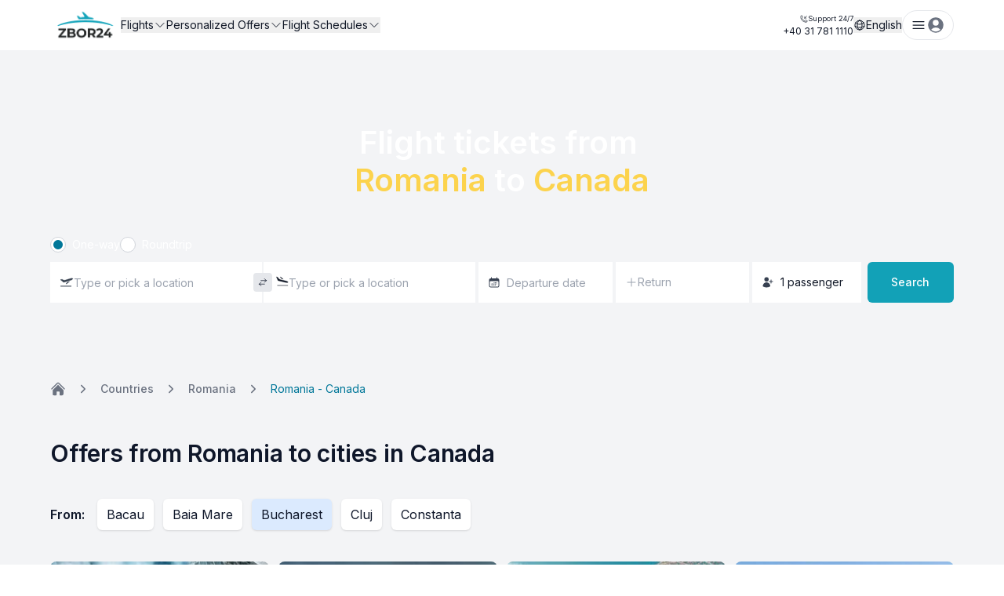

--- FILE ---
content_type: text/html; charset=utf-8
request_url: https://www.zbor24.ro/en/countries/romania-canada
body_size: 125804
content:
<!DOCTYPE html><html lang="en" class="__className_fcbcbf scroll-smooth focus:scroll-auto"><head><meta charSet="utf-8"/><meta name="viewport" content="width=device-width, initial-scale=1, maximum-scale=1, user-scalable=no"/><link rel="preload" href="/_next/static/media/21350d82a1f187e9-s.p.woff2" as="font" crossorigin="" type="font/woff2"/><link rel="preload" href="/_next/static/media/e4af272ccee01ff0-s.p.woff2" as="font" crossorigin="" type="font/woff2"/><link rel="preload" as="image" imageSrcSet="https://images.ttm.network/Z1Adg6wAFX6tc-3O-PX06b9qC-w=/187x100/filters:format(png)/2637ce997e64461b9b72f9fd6eb2c72d/zbor24-ro-187-x-100.png, https://images.ttm.network/M1U71zPqO1OsgPjqdB3RcJje8Jo=/374x200/filters:format(png)/2637ce997e64461b9b72f9fd6eb2c72d/zbor24-ro-374-x-200.png 2x"/><link rel="stylesheet" href="/_next/static/css/28a6eb91a1f8dcce.css" data-precedence="next"/><link rel="stylesheet" href="/_next/static/css/30c18ccd8e97039f.css" data-precedence="next"/><link rel="stylesheet" href="/_next/static/css/bea8179c2c689e8c.css" data-precedence="next"/><link rel="stylesheet" href="/_next/static/css/0c74581451662e42.css" data-precedence="next"/><link rel="stylesheet" href="/_next/static/css/2d09cfeea0563e81.css" data-precedence="next"/><link rel="preload" as="script" fetchPriority="low" href="/_next/static/chunks/webpack-c20c921ae8cf413a.js"/><script src="/_next/static/chunks/fd9d1056-adaed485fd1fde25.js" async=""></script><script src="/_next/static/chunks/2117-4c39904b1c5bec3b.js" async=""></script><script src="/_next/static/chunks/main-app-89d787bf7415da47.js" async=""></script><script src="/_next/static/chunks/da774d26-7d773625162aab3d.js" async=""></script><script src="/_next/static/chunks/9070-a30d17ff4bcdb16e.js" async=""></script><script src="/_next/static/chunks/6239-7de2b4b2fb11c14b.js" async=""></script><script src="/_next/static/chunks/1599-54839040fffd8935.js" async=""></script><script src="/_next/static/chunks/3215-6de394bc19b47c05.js" async=""></script><script src="/_next/static/chunks/6843-80ebc0fe12ef4a19.js" async=""></script><script src="/_next/static/chunks/4845-a0f76e6a9efe48db.js" async=""></script><script src="/_next/static/chunks/3011-bbf007bea40ca52d.js" async=""></script><script src="/_next/static/chunks/3866-30265d0f572599d8.js" async=""></script><script src="/_next/static/chunks/app/%5Blocale%5D/layout-40dc7e21626dbaa4.js" async=""></script><script src="/_next/static/chunks/c6ede321-5e7f6e0b3c62498a.js" async=""></script><script src="/_next/static/chunks/483ecf8a-0de2b26181421dad.js" async=""></script><script src="/_next/static/chunks/17a9af85-413b3be0e7fae202.js" async=""></script><script src="/_next/static/chunks/df7857ae-fa5e5600c4feb448.js" async=""></script><script src="/_next/static/chunks/aec2b0d1-71a62792a40e4542.js" async=""></script><script src="/_next/static/chunks/feb79a86-61a352823b76ac2a.js" async=""></script><script src="/_next/static/chunks/d24f3a7f-13ad078818ec7e2f.js" async=""></script><script src="/_next/static/chunks/a9f06191-e6dbc0e72e9913da.js" async=""></script><script src="/_next/static/chunks/7dccf9e0-094e80681c752448.js" async=""></script><script src="/_next/static/chunks/32ac8672-2d309d7754a6b151.js" async=""></script><script src="/_next/static/chunks/7de6e931-324d2892e1aa2da1.js" async=""></script><script src="/_next/static/chunks/1a92c0be-ded2cf9006dd19f4.js" async=""></script><script src="/_next/static/chunks/7d384bb9-a05d8f5d3b1ed743.js" async=""></script><script src="/_next/static/chunks/9304-2b192083ae282f9c.js" async=""></script><script src="/_next/static/chunks/5185-ad9ca7777f7c14d1.js" async=""></script><script src="/_next/static/chunks/4379-db90eae68a9cd38d.js" async=""></script><script src="/_next/static/chunks/804-2f3400211f7139f1.js" async=""></script><script src="/_next/static/chunks/9723-4cdbd107626d0bcc.js" async=""></script><script src="/_next/static/chunks/6021-31e0ff1bfba39d34.js" async=""></script><script src="/_next/static/chunks/2955-aceddac836ea311f.js" async=""></script><script src="/_next/static/chunks/7476-a456be5018377c11.js" async=""></script><script src="/_next/static/chunks/896-e75b0624578c8f81.js" async=""></script><script src="/_next/static/chunks/1069-e779676454739509.js" async=""></script><script src="/_next/static/chunks/1310-8f2a76d5793aa940.js" async=""></script><script src="/_next/static/chunks/7145-37a01da903a0392d.js" async=""></script><script src="/_next/static/chunks/3486-9bb007e719c25788.js" async=""></script><script src="/_next/static/chunks/8093-58f9e0f5d352cc83.js" async=""></script><script src="/_next/static/chunks/app/%5Blocale%5D/%5B...slugs%5D/page-7bd05075e9563ae7.js" async=""></script><link rel="preload" href="https://www.google.com/recaptcha/api.js?render=6LepPGUrAAAAAKwamyqCZ4uPIlb_GMHUg8z2GPDB" as="script"/><link rel="preload" href="https://www.googletagmanager.com/gtm.js?id=GTM-K8Z4BS2" as="script"/><link rel="preload" href="https://www.googletagmanager.com/gtag/js?id=G-Z23D7T7B5W" as="script" crossorigin=""/><title>Flight tickets Romania-Canada - Offers and great prices</title><meta name="description" content="Flight tickets Romania - Canada at the best prices! Travel comfortably and economically. Benefit from exclusive offers and book now!"/><link rel="manifest" href="https://www.zbor24.ro/manifest.json" crossorigin="use-credentials"/><meta name="robots" content="index, follow, max-image-preview:large"/><link rel="canonical" href="https://www.zbor24.ro/en/countries/romania-canada"/><link rel="alternate" hrefLang="x-default" href="https://www.zbor24.ro/țări/romania-canada"/><link rel="alternate" hrefLang="en" href="https://www.zbor24.ro/en/countries/romania-canada"/><link rel="alternate" hrefLang="ro" href="https://www.zbor24.ro/țări/romania-canada"/><meta property="og:title" content="Flight tickets Romania-Canada - Offers and great prices"/><meta property="og:description" content="Flight tickets Romania - Canada at the best prices! Travel comfortably and economically. Benefit from exclusive offers and book now!"/><meta property="og:url" content="https://www.zbor24.ro/en/countries/romania-canada"/><meta property="og:site_name" content="Zbor24.ro"/><meta property="og:locale" content="en"/><meta property="og:image" content="https://images.ttm.network/CmO3bUuEa-LNIqUJHYUcPLlWinE=/1200x630/filters:format(jpg)/15ddb04050914f0f983ccf7e25a1cf6d/flight-tickets-romania-canada-offers-and-great-prices-1200-x-630.jpg"/><meta property="og:type" content="website"/><meta name="twitter:card" content="summary_large_image"/><meta name="twitter:site" content="@site"/><meta name="twitter:title" content="Flight tickets Romania-Canada - Offers and great prices"/><meta name="twitter:description" content="Flight tickets Romania - Canada at the best prices! Travel comfortably and economically. Benefit from exclusive offers and book now!"/><meta name="twitter:image" content="https://images.ttm.network/CmO3bUuEa-LNIqUJHYUcPLlWinE=/1200x630/filters:format(jpg)/15ddb04050914f0f983ccf7e25a1cf6d/flight-tickets-romania-canada-offers-and-great-prices-1200-x-630.jpg"/><link rel="icon" href="/favicon.ico" type="image/x-icon" sizes="16x16"/><link rel="shortcut icon" href="https://www.zbor24.ro/favicon.ico"/><link rel="icon" href="https://images.ttm.network/MgB7Ot0NHW_i0HOFoyn-Tn8QAlM=/16x16/filters:format(png)/f790ad93a13941b5bd7911a0818c8377/favicon-16-x-16.png" type="image/png" sizes="16x16"/><link rel="icon" href="https://images.ttm.network/tstaKpHiQnWaLwtp4UagxRse5ug=/32x32/filters:format(png)/f790ad93a13941b5bd7911a0818c8377/favicon-32-x-32.png" type="image/png" sizes="32x32"/><link rel="apple-touch-icon" href="https://images.ttm.network/z3UCsZzN22ixLn4cP6cESMcMZLg=/96x96/filters:format(png)/f790ad93a13941b5bd7911a0818c8377/icon--96-x-96.png" sizes="96x96"/><link rel="apple-touch-icon" href="https://images.ttm.network/V4zhm-xZREe1rzOte5WBmy_rs4o=/152x152/filters:format(png)/f790ad93a13941b5bd7911a0818c8377/icon--152-x-152.png" sizes="152x152"/><link rel="apple-touch-icon" href="https://images.ttm.network/oDFYtZE02DJWV4F2Bhlhwe5HlCw=/167x167/filters:format(png)/f790ad93a13941b5bd7911a0818c8377/icon--167-x-167.png" sizes="167x167"/><link rel="apple-touch-icon" href="https://images.ttm.network/37xMwhTmlBbkNf1Z9JgYQM5sZME=/180x180/filters:format(png)/f790ad93a13941b5bd7911a0818c8377/icon--180-x-180.png" sizes="180x180"/><link rel="apple-touch-startup-image" href="https://images.ttm.network/7cTvAXansALb0ND360KnlLHfpl4=/640x1136/filters:format(png)/f790ad93a13941b5bd7911a0818c8377/apple-splash--640-x-1136.png" sizes="640x1136"/><link rel="apple-touch-startup-image" href="https://images.ttm.network/q2D_Afaw-5BTQ7TbXZo2Keco0aA=/750x1334/filters:format(png)/f790ad93a13941b5bd7911a0818c8377/apple-splash--750-x-1334.png" sizes="750x1334"/><link rel="apple-touch-startup-image" href="https://images.ttm.network/DDagSIzvfo2Hoo4WcOLzg2CvZE0=/1125x2436/filters:format(png)/f790ad93a13941b5bd7911a0818c8377/apple-splash--1125-x-2436.png" sizes="1125x2436"/><link rel="apple-touch-startup-image" href="https://images.ttm.network/9Nm9Fweby3NynDMmKvUFbbFPZb4=/1242x2208/filters:format(png)/f790ad93a13941b5bd7911a0818c8377/apple-splash--1242-x-2208.png" sizes="1242x2208"/><link rel="apple-touch-startup-image" href="https://images.ttm.network/ompN1DGaCbCeUcSADKvz1oxx08Y=/1536x2048/filters:format(png)/f790ad93a13941b5bd7911a0818c8377/apple-splash--1536-x-2048.png" sizes="1536x2048"/><link rel="apple-touch-startup-image" href="https://images.ttm.network/58fzxEcGFhiSnP9Dkt9PtcgJy5M=/1668x2224/filters:format(png)/f790ad93a13941b5bd7911a0818c8377/apple-splash--1668-x-2224.png" sizes="1668x2224"/><link rel="apple-touch-startup-image" href="https://images.ttm.network/BoSYm5fjeOWox8_tI_89_vw5Uqg=/2048x2732/filters:format(png)/f790ad93a13941b5bd7911a0818c8377/apple-splash--2048-x-2732.png" sizes="2048x2732"/><meta name="next-size-adjust"/><script>(self.__next_s=self.__next_s||[]).push(["https://www.google.com/recaptcha/api.js?render=6LepPGUrAAAAAKwamyqCZ4uPIlb_GMHUg8z2GPDB",{}])</script><script src="/_next/static/chunks/polyfills-42372ed130431b0a.js" noModule=""></script></head><body class="font-inter"><div class="min-h-screen bg-gray-100 text-slate-900"><header class="relative bg-white text-gray-900 z-40 w-full py-2"><div class="wrap relative flex justify-between items-center"><div class="flex items-center gap-x-10"><a href="https://www.zbor24.ro/en" class="flex"><img src="https://images.ttm.network/Z1Adg6wAFX6tc-3O-PX06b9qC-w=/187x100/filters:format(png)/2637ce997e64461b9b72f9fd6eb2c72d/zbor24-ro-187-x-100.png" srcSet="https://images.ttm.network/Z1Adg6wAFX6tc-3O-PX06b9qC-w=/187x100/filters:format(png)/2637ce997e64461b9b72f9fd6eb2c72d/zbor24-ro-187-x-100.png, https://images.ttm.network/M1U71zPqO1OsgPjqdB3RcJje8Jo=/374x200/filters:format(png)/2637ce997e64461b9b72f9fd6eb2c72d/zbor24-ro-374-x-200.png 2x" width="187" loading="eager" height="100" alt="Zbor24.ro" class="object-cover h-12 w-auto"/></a><nav class="relative hidden lg:block"><ul class="flex gap-6 text-sm"><li class="relative"><button type="button" id="radix-:R34mfjsqjsq:" aria-haspopup="menu" aria-expanded="false" data-state="closed" class="flex items-center gap-2 text-current">Flights<svg xmlns="http://www.w3.org/2000/svg" fill="none" viewBox="0 0 24 24" stroke-width="1.5" stroke="currentColor" aria-hidden="true" data-slot="icon" class="size-4"><path stroke-linecap="round" stroke-linejoin="round" d="m19.5 8.25-7.5 7.5-7.5-7.5"></path></svg></button></li><li class="relative"><button type="button" id="radix-:R54mfjsqjsq:" aria-haspopup="menu" aria-expanded="false" data-state="closed" class="flex items-center gap-2 text-current">Personalized Offers<svg xmlns="http://www.w3.org/2000/svg" fill="none" viewBox="0 0 24 24" stroke-width="1.5" stroke="currentColor" aria-hidden="true" data-slot="icon" class="size-4"><path stroke-linecap="round" stroke-linejoin="round" d="m19.5 8.25-7.5 7.5-7.5-7.5"></path></svg></button></li><li class="relative"><button type="button" id="radix-:R74mfjsqjsq:" aria-haspopup="menu" aria-expanded="false" data-state="closed" class="flex items-center gap-2 text-current">Flight Schedules<svg xmlns="http://www.w3.org/2000/svg" fill="none" viewBox="0 0 24 24" stroke-width="1.5" stroke="currentColor" aria-hidden="true" data-slot="icon" class="size-4"><path stroke-linecap="round" stroke-linejoin="round" d="m19.5 8.25-7.5 7.5-7.5-7.5"></path></svg></button></li></ul></nav></div><div class="flex items-center gap-5"><ul class="flex gap-x-5 max-sm:flex-col"><a href="tel:+40317811110" class="text-xs flex flex-col"><span class="text-[9px] flex items-center gap-x-1.5 justify-end"><svg xmlns="http://www.w3.org/2000/svg" fill="none" viewBox="0 0 24 24" stroke-width="1.5" stroke="currentColor" aria-hidden="true" data-slot="icon" class="size-2.5 hidden sm:block"><path stroke-linecap="round" stroke-linejoin="round" d="M14.25 9.75v-4.5m0 4.5h4.5m-4.5 0 6-6m-3 18c-8.284 0-15-6.716-15-15V4.5A2.25 2.25 0 0 1 4.5 2.25h1.372c.516 0 .966.351 1.091.852l1.106 4.423c.11.44-.054.902-.417 1.173l-1.293.97a1.062 1.062 0 0 0-.38 1.21 12.035 12.035 0 0 0 7.143 7.143c.441.162.928-.004 1.21-.38l.97-1.293a1.125 1.125 0 0 1 1.173-.417l4.423 1.106c.5.125.852.575.852 1.091V19.5a2.25 2.25 0 0 1-2.25 2.25h-2.25Z"></path></svg><span class="bg-green-600 rounded-full w-1.5 h-1.5 animate-pulse sm:hidden"></span>Support 24/7</span>+40 31 781 1110</a></ul><div class="max-md:hidden"><button type="button" id="radix-:R18mfjsqjsq:" aria-haspopup="menu" aria-expanded="false" data-state="closed" class="flex items-center gap-2 text-sm max-md:hidden" aria-label="Change language"><svg xmlns="http://www.w3.org/2000/svg" fill="none" viewBox="0 0 24 24" stroke-width="1.5" stroke="currentColor" aria-hidden="true" data-slot="icon" class="size-4"><path stroke-linecap="round" stroke-linejoin="round" d="M12 21a9.004 9.004 0 0 0 8.716-6.747M12 21a9.004 9.004 0 0 1-8.716-6.747M12 21c2.485 0 4.5-4.03 4.5-9S14.485 3 12 3m0 18c-2.485 0-4.5-4.03-4.5-9S9.515 3 12 3m0 0a8.997 8.997 0 0 1 7.843 4.582M12 3a8.997 8.997 0 0 0-7.843 4.582m15.686 0A11.953 11.953 0 0 1 12 10.5c-2.998 0-5.74-1.1-7.843-2.918m15.686 0A8.959 8.959 0 0 1 21 12c0 .778-.099 1.533-.284 2.253m0 0A17.919 17.919 0 0 1 12 16.5c-3.162 0-6.133-.815-8.716-2.247m0 0A9.015 9.015 0 0 1 3 12c0-1.605.42-3.113 1.157-4.418"></path></svg>English</button></div><button class="relative inline-flex items-center justify-center whitespace-nowrap text-sm font-medium duration-300 ring-offset-background focus-visible:outline-none focus-visible:ring-2 focus-visible:ring-ring focus-visible:ring-offset-2 disabled:pointer-events-none disabled:opacity-50 hover:bg-accent hover:text-accent-foreground py-1.5 px-2.5 bg-white/50 border border-gray-200 rounded-3xl gap-1.5" type="button" aria-haspopup="dialog" aria-expanded="false" aria-controls="radix-:R1omfjsqjsq:" data-state="closed"><svg xmlns="http://www.w3.org/2000/svg" fill="none" viewBox="0 0 24 24" stroke-width="1.5" stroke="currentColor" aria-hidden="true" data-slot="icon" class="size-5"><path stroke-linecap="round" stroke-linejoin="round" d="M3.75 6.75h16.5M3.75 12h16.5m-16.5 5.25h16.5"></path></svg><svg xmlns="http://www.w3.org/2000/svg" viewBox="0 0 24 24" fill="currentColor" aria-hidden="true" data-slot="icon" class="fill-gray-500 size-6"><path fill-rule="evenodd" d="M18.685 19.097A9.723 9.723 0 0 0 21.75 12c0-5.385-4.365-9.75-9.75-9.75S2.25 6.615 2.25 12a9.723 9.723 0 0 0 3.065 7.097A9.716 9.716 0 0 0 12 21.75a9.716 9.716 0 0 0 6.685-2.653Zm-12.54-1.285A7.486 7.486 0 0 1 12 15a7.486 7.486 0 0 1 5.855 2.812A8.224 8.224 0 0 1 12 20.25a8.224 8.224 0 0 1-5.855-2.438ZM15.75 9a3.75 3.75 0 1 1-7.5 0 3.75 3.75 0 0 1 7.5 0Z" clip-rule="evenodd"></path></svg></button></div></div></header><main><section><div class="md:-mt-14 lg:-mt-24 relative z-20"><section class="relative min-h-[478px] md:min-h-[504px]"><div class="flex flex-col items-center justify-center text-center relative z-30 pt-[64px] md:pt-[190px] pb-[26px] md:pb-[40px]"><h1 class="px-4 md:px-0 font-semibold text-[24px] md:text-[40px] leading-[32px] md:leading-[48px] tracking-[-2%] md:tracking-[-1.2%] text-center text-gray-900 md:text-white min-[768px]:mb-2 lg:whitespace-nowrap lg:!whitespace-break-spaces">Flight tickets from 
<span class="text-amber-300">Romania</span> to <span class="text-amber-300">Canada</span></h1></div><div class="absolute inset-0 overflow-hidden pointer-events-none max-md:relative max-md:mx-4 max-md:h-36 max-md:mb-7 max-md:rounded-xl"><img src="https://images.ttm.network/4kWAplQvB4EpdmiU2rfJi0qbj9E=/1080x1080/filters:format(jpg)/15ddb04050914f0f983ccf7e25a1cf6d/flight-tickets-from-romania-to-canada-zbor24-ro-1080-x-1080.jpg" srcSet="https://images.ttm.network/4kWAplQvB4EpdmiU2rfJi0qbj9E=/1080x1080/filters:format(jpg)/15ddb04050914f0f983ccf7e25a1cf6d/flight-tickets-from-romania-to-canada-zbor24-ro-1080-x-1080.jpg, https://images.ttm.network/vxYYcO6P6720z8XhZ7FJYzCoj4U=/2160x2160/filters:format(jpg)/15ddb04050914f0f983ccf7e25a1cf6d/flight-tickets-from-romania-to-canada-zbor24-ro-2160-x-2160.jpg 2x" width="1080" loading="lazy" height="1080" alt="Flight tickets from 
Romania to Canada - Zbor24.ro" class="img-object-cover max-md:block md:brightness-[.70] md:blur-[1px]"/></div><div class="relative wrap px-0"><div class="px-4"><div class="hidden flex-row gap-5 md:flex max-w-[1152px] m-[0_auto_12px]"><div class="inline-flex items-center"><div class="relative flex items-center cursor-pointer"><input data-test-id="search-type-oneWay" type="radio" class="peer h-5 w-5 cursor-pointer appearance-none rounded-full border border-gray-300 checked:border-gray-300 transition-all bg-white" id="One-way" name="searchType" checked="" value="0"/><span class="absolute bg-secondary-600 w-3 h-3 rounded-full opacity-0 peer-checked:opacity-100 transition-opacity duration-200 top-1/2 left-1/2 transform -translate-x-1/2 -translate-y-1/2"></span></div><label class="ml-2 text-white cursor-pointer text-sm" for="One-way">One-way</label></div><div class="inline-flex items-center"><div class="relative flex items-center cursor-pointer"><input data-test-id="search-type-twoWay" type="radio" class="peer h-5 w-5 cursor-pointer appearance-none rounded-full border border-gray-300 checked:border-gray-300 transition-all bg-white" id="Roundtrip" name="searchType" value="0"/><span class="absolute bg-secondary-600 w-3 h-3 rounded-full opacity-0 peer-checked:opacity-100 transition-opacity duration-200 top-1/2 left-1/2 transform -translate-x-1/2 -translate-y-1/2"></span></div><label class="ml-2 text-white cursor-pointer text-sm" for="Roundtrip">Roundtrip</label></div></div><div class="flex items-center border-b border-gray-200 mb-5 md:hidden"><button class="text-sm leading-6 font-medium text-gray-900 h-8 w-[50%] min-[768px]:w-[33.33%] border-b-2 border-gray-900">One-way</button><button class="text-sm leading-6 font-medium text-gray-900 h-8 w-[50%] min-[768px]:w-[33.33%] ">Roundtrip</button></div><div class="flex items-end flex-wrap"><div class="flex flex-wrap md:flex-nowrap w-full justify-center"><div class="grid md:grid-cols-2 gap-0.5 w-full md:w-[47%] relative max-md:mb-2 md:mr-1"><div class="relative p-3 h-11 md:h-[52px] bg-white overflow-hidden max-md:rounded-t-md md:rounded-s-md" type="button" aria-haspopup="dialog" aria-expanded="false" aria-controls="radix-:Rjemlmfjsqjsq:" data-state="closed"><div class="flex items-center gap-2 h-full cursor-pointer"><span class="text-gray-500 flex-shrink-0"><svg xmlns="http://www.w3.org/2000/svg" width="18" height="16" fill="none"><path fill="#384250" d="m9.288 9.839-1.198.272a.036.036 0 0 1-.036-.056l1.828-2.342A.035.035 0 0 1 9.9 7.7l2.62-.725c.037-.01.062.037.034.062L9.303 9.83a.036.036 0 0 1-.015.008ZM5.148 8.059l-3.911-3.2-.194-.194a.036.036 0 0 1 .015-.06l.357-.102a8.009 8.009 0 0 1 1.678-.177h.064c.179 0 .355.045.511.131l1.48.817h1.66l5.214-1.6 2.074-.593.878-.184c.165-.035.333-.053.502-.053h.049a2.233 2.233 0 0 1 1.003.24l.428.32a.059.059 0 0 1 .013.08c-.292.438-.669.815-1.108 1.107l-.046.031a5.759 5.759 0 0 1-1.253.56L9.89 6.638l-4.74 1.422ZM14.926 12.86 1.237 12.8v.178l13.689.059v-.178Z"></path><path stroke="#384250" stroke-width="0.356" d="M15.044 13.155H1.237v-.177m0 0V12.8l13.689.06v.177l-13.689-.06Zm0-8.119 3.911 3.2 4.74-1.422 4.674-1.454a5.759 5.759 0 0 0 1.253-.561l.046-.03c.439-.293.816-.67 1.108-1.109a.059.059 0 0 0-.014-.08l-.427-.32a2.233 2.233 0 0 0-1.004-.239h-.048c-.169 0-.337.018-.502.053l-.878.184-2.074.593-5.215 1.6H5.148l-1.48-.817a1.058 1.058 0 0 0-.51-.131h-.065c-.564 0-1.127.06-1.678.178l-.357.101a.036.036 0 0 0-.015.06l.194.194ZM9.9 7.7l2.62-.725c.037-.01.062.037.034.062L9.303 9.83a.036.036 0 0 1-.015.008l-1.198.272a.036.036 0 0 1-.036-.056l1.828-2.342A.035.035 0 0 1 9.9 7.7Z"></path></svg></span><div class="flex items-center gap-2 flex-1 overflow-x-hidden"><div class="flex gap-2"></div><input data-test-id="departure-airport-select" type="text" class="outline-none h-full flex-shrink-0 flex-1 text-sm bg-transparent overflow-ellipsis " placeholder="Type or pick a location" value=""/></div></div></div><div class="relative p-3 h-11 md:h-[52px] bg-white overflow-hidden max-md:rounded-b-md md:pl-4" type="button" aria-haspopup="dialog" aria-expanded="false" aria-controls="radix-:R13emlmfjsqjsq:" data-state="closed"><div class="flex items-center gap-2 h-full cursor-pointer"><span class="text-gray-500 flex-shrink-0"><svg xmlns="http://www.w3.org/2000/svg" width="16" height="16" fill="none"><path fill="#111927" stroke="#111927" stroke-width="0.356" d="m.402 1.02-.005-.017.128.034a8.865 8.865 0 0 1 1.602.71l.06.034c.142.08.262.194.351.331l.964 1.484.024.036.037.021 1.537.873.022.012.024.006 5.616 1.35 2.206.574.898.299c.16.053.313.12.459.204l.051.029c.292.165.543.392.738.665l.18.38a3.89 3.89 0 0 1-1.372.314l-.077.004a6.124 6.124 0 0 1-1.384-.165L7.41 7.004h-.002L2.405 5.769.402 1.021Zm4.788.162.91.291 3.029 2.404-2.365-.645-1.574-2.05Zm9.9 10.846v.06H1.576v-.175l13.514.115Z"></path></svg></span><div class="flex items-center gap-2 flex-1 overflow-x-hidden"><div class="flex gap-2"></div><input data-test-id="arrival-airport-select" type="text" class="outline-none h-full flex-shrink-0 flex-1 text-sm bg-transparent overflow-ellipsis " placeholder="Type or pick a location" value=""/></div></div></div><button data-test-id="reverse-flight-direction" class="absolute top-1/2 max-md:right-2 md:left-1/2 md:-translate-x-1/2 -translate-y-1/2 bg-gray-200 size-6 rounded flex justify-center items-center max-md:rotate-90"><svg xmlns="http://www.w3.org/2000/svg" fill="none" viewBox="0 0 24 24" stroke-width="1.5" stroke="currentColor" aria-hidden="true" data-slot="icon" class="size-3 fill-gray-500"><path stroke-linecap="round" stroke-linejoin="round" d="M7.5 21 3 16.5m0 0L7.5 12M3 16.5h13.5m0-13.5L21 7.5m0 0L16.5 12M21 7.5H7.5"></path></svg></button></div><div class="w-full md:w-[30%] grid grid-cols-2 gap-0.5 md:gap-1 md:mr-1 max-md:mb-2 relative"><div class="relative md:bg-white" id="form-from-date"><svg xmlns="http://www.w3.org/2000/svg" viewBox="0 0 24 24" fill="currentColor" aria-hidden="true" data-slot="icon" class="absolute top-1/2 -translate-y-1/2 size-4 fill-gray-700 ml-3 pointer-events-none"><path d="M12.75 12.75a.75.75 0 1 1-1.5 0 .75.75 0 0 1 1.5 0ZM7.5 15.75a.75.75 0 1 0 0-1.5.75.75 0 0 0 0 1.5ZM8.25 17.25a.75.75 0 1 1-1.5 0 .75.75 0 0 1 1.5 0ZM9.75 15.75a.75.75 0 1 0 0-1.5.75.75 0 0 0 0 1.5ZM10.5 17.25a.75.75 0 1 1-1.5 0 .75.75 0 0 1 1.5 0ZM12 15.75a.75.75 0 1 0 0-1.5.75.75 0 0 0 0 1.5ZM12.75 17.25a.75.75 0 1 1-1.5 0 .75.75 0 0 1 1.5 0ZM14.25 15.75a.75.75 0 1 0 0-1.5.75.75 0 0 0 0 1.5ZM15 17.25a.75.75 0 1 1-1.5 0 .75.75 0 0 1 1.5 0ZM16.5 15.75a.75.75 0 1 0 0-1.5.75.75 0 0 0 0 1.5ZM15 12.75a.75.75 0 1 1-1.5 0 .75.75 0 0 1 1.5 0ZM16.5 13.5a.75.75 0 1 0 0-1.5.75.75 0 0 0 0 1.5Z"></path><path fill-rule="evenodd" d="M6.75 2.25A.75.75 0 0 1 7.5 3v1.5h9V3A.75.75 0 0 1 18 3v1.5h.75a3 3 0 0 1 3 3v11.25a3 3 0 0 1-3 3H5.25a3 3 0 0 1-3-3V7.5a3 3 0 0 1 3-3H6V3a.75.75 0 0 1 .75-.75Zm13.5 9a1.5 1.5 0 0 0-1.5-1.5H5.25a1.5 1.5 0 0 0-1.5 1.5v7.5a1.5 1.5 0 0 0 1.5 1.5h13.5a1.5 1.5 0 0 0 1.5-1.5v-7.5Z" clip-rule="evenodd"></path></svg><input data-test-id="select-departure-date" type="text" readOnly="" placeholder="Departure date" class="w-full h-11 md:h-[52px] py-4 pl-9 pr-3 rounded-none text-sm text-gray-900 bg-white overflow-hidden cursor-pointer focus:outline-none max-md:rounded-s-md" value=""/></div><button data-test-id="add-arrival-date" type="button" class="flex justify-start items-center gap-2.5 pr-3 w-full h-[44px] md:h-[52px] py-4 pl-3 text-sm text-gray-400 bg-white overflow-hidden focus:outline-none max-md:rounded-e-md"><svg xmlns="http://www.w3.org/2000/svg" fill="none" viewBox="0 0 24 24" stroke-width="1.5" stroke="currentColor" aria-hidden="true" data-slot="icon" class="size-4"><path stroke-linecap="round" stroke-linejoin="round" d="M12 4.5v15m7.5-7.5h-15"></path></svg>Return</button><button type="button" id="radix-:R1lemlmfjsqjsq:" aria-haspopup="menu" aria-expanded="false" data-state="closed" class="absolute inset-0 invisible w-0 h-0 bottom-0 right-[calc(-44%-110px)] lg:right-[-41%] top-[unset] left-[unset]"></button></div><div class="min-w-[100%] max-w-[100%] mb-5 md:mb-0 md:min-w-[12%] md:max-w-[12%] md:mr-2 relative" id="people"><div data-test-id="select-passengers" id="form-people-search" class="flex items-center h-[52px] cursor-pointer bg-white rounded-e-md py-1.5 px-3" type="button" aria-haspopup="dialog" aria-expanded="false" aria-controls="radix-:R7emlmfjsqjsq:" data-state="closed"><svg xmlns="http://www.w3.org/2000/svg" viewBox="0 0 24 24" fill="currentColor" aria-hidden="true" data-slot="icon" class="fill-gray-700 size-4"><path d="M5.25 6.375a4.125 4.125 0 1 1 8.25 0 4.125 4.125 0 0 1-8.25 0ZM2.25 19.125a7.125 7.125 0 0 1 14.25 0v.003l-.001.119a.75.75 0 0 1-.363.63 13.067 13.067 0 0 1-6.761 1.873c-2.472 0-4.786-.684-6.76-1.873a.75.75 0 0 1-.364-.63l-.001-.122ZM18.75 7.5a.75.75 0 0 0-1.5 0v2.25H15a.75.75 0 0 0 0 1.5h2.25v2.25a.75.75 0 0 0 1.5 0v-2.25H21a.75.75 0 0 0 0-1.5h-2.25V7.5Z"></path></svg><div class="flex-1 text-sm ml-2 whitespace-nowrap overflow-hidden"><p class="text-gray-900 whitespace-nowrap lowercase">1<!-- --> <!-- -->Passenger</p></div></div></div><a data-test-id="search-button" id="searchButton" class="relative inline-flex items-center gap-2 justify-center whitespace-nowrap rounded-md text-sm font-medium duration-300 ring-offset-background focus-visible:outline-none focus-visible:ring-2 focus-visible:ring-ring focus-visible:ring-offset-2 disabled:pointer-events-none disabled:opacity-50 text-white hover:opacity-90 px-4 py-2.5 bg-[var(--brand-color)] h-[44px] md:h-[52px] w-full md:w-[110px]" style="--brand-color:#12a1b7" href="/en/search////-?passengers=1_0_0&amp;cabinclass=economy"><p class="text-sm text-white font-medium">Search</p></a></div></div></div></div></section></div><div class="absolute t-0 md:relative md:t-[unset] isolate overflow-hidden z-10"><div class="py-3  overflow-x-auto"><nav aria-label="Breadcrumbs" class="mx-auto text-gray-500 max-w-[1152px] px-4 xl:px-0"><ol class="flex items-center whitespace-nowrap max-[600px]:max-w-[calc(100vw-64px)] max-[600px]:overflow-y-hidden max-[600px]:overflow-x-scroll"><li class="flex items-center hover:underline hover:underline-offset-1"><a class="text-sm font-medium leading-6" href="https://www.zbor24.ro/en"><svg stroke="currentColor" fill="currentColor" stroke-width="0" viewBox="0 0 24 24" aria-hidden="true" width="1em" height="1em" class="w-5 h-5" aria-label="Home page" xmlns="http://www.w3.org/2000/svg"><path d="M11.47 3.841a.75.75 0 0 1 1.06 0l8.69 8.69a.75.75 0 1 0 1.06-1.061l-8.689-8.69a2.25 2.25 0 0 0-3.182 0l-8.69 8.69a.75.75 0 1 0 1.061 1.06l8.69-8.689Z"></path><path d="m12 5.432 8.159 8.159c.03.03.06.058.091.086v6.198c0 1.035-.84 1.875-1.875 1.875H15a.75.75 0 0 1-.75-.75v-4.5a.75.75 0 0 0-.75-.75h-3a.75.75 0 0 0-.75.75V21a.75.75 0 0 1-.75.75H5.625a1.875 1.875 0 0 1-1.875-1.875v-6.198a2.29 2.29 0 0 0 .091-.086L12 5.432Z"></path></svg></a></li><li class="flex items-center hover:underline hover:underline-offset-1"><svg stroke="currentColor" fill="currentColor" stroke-width="0" viewBox="0 0 512 512" width="1em" height="1em" class="mx-1 sm:mx-3.5" xmlns="http://www.w3.org/2000/svg"><path d="M294.1 256L167 129c-9.4-9.4-9.4-24.6 0-33.9s24.6-9.3 34 0L345 239c9.1 9.1 9.3 23.7.7 33.1L201.1 417c-4.7 4.7-10.9 7-17 7s-12.3-2.3-17-7c-9.4-9.4-9.4-24.6 0-33.9l127-127.1z"></path></svg></li><li class="flex items-center hover:underline hover:underline-offset-1"><a class="text-sm font-medium leading-6" href="https://www.zbor24.ro/en/countries">Countries</a></li><li class="flex items-center hover:underline hover:underline-offset-1"><svg stroke="currentColor" fill="currentColor" stroke-width="0" viewBox="0 0 512 512" width="1em" height="1em" class="mx-1 sm:mx-3.5" xmlns="http://www.w3.org/2000/svg"><path d="M294.1 256L167 129c-9.4-9.4-9.4-24.6 0-33.9s24.6-9.3 34 0L345 239c9.1 9.1 9.3 23.7.7 33.1L201.1 417c-4.7 4.7-10.9 7-17 7s-12.3-2.3-17-7c-9.4-9.4-9.4-24.6 0-33.9l127-127.1z"></path></svg></li><li class="flex items-center hover:underline hover:underline-offset-1"><a class="text-sm font-medium leading-6" href="https://www.zbor24.ro/en/countries/romania">Romania</a></li><li class="flex items-center hover:underline hover:underline-offset-1"><svg stroke="currentColor" fill="currentColor" stroke-width="0" viewBox="0 0 512 512" width="1em" height="1em" class="mx-1 sm:mx-3.5" xmlns="http://www.w3.org/2000/svg"><path d="M294.1 256L167 129c-9.4-9.4-9.4-24.6 0-33.9s24.6-9.3 34 0L345 239c9.1 9.1 9.3 23.7.7 33.1L201.1 417c-4.7 4.7-10.9 7-17 7s-12.3-2.3-17-7c-9.4-9.4-9.4-24.6 0-33.9l127-127.1z"></path></svg></li><li class="inline-block text-sm pr-6 text-secondary-600">Romania - Canada</li></ol></nav></div></div></section><section class="mx-auto max-w-[1152px] my-10 px-4 lg:px-0"><h2 class="block text-slate-900 font-semibold text-xl md:text-3xl leading-7 md:leading-9 tracking-[-0.1px] md:tracking-[-0.24px] whitespace-pre-wrap mb-6 sm:mb-10">Offers from Romania to cities in Canada</h2><div class="mb-4 sm:mb-6 gap-3"><span class="inline-block mb-4 sm:mb-0 text-slate-900 font-semibold mr-4">From<!-- -->:</span><div class="rounded-md text-sm sm:text-base px-2 sm:px-3 py-0.5 sm:py-2 cursor-pointer shadow inline-block mb-4 mr-3 bg-white">Bacau</div><div class="rounded-md text-sm sm:text-base px-2 sm:px-3 py-0.5 sm:py-2 cursor-pointer shadow inline-block mb-4 mr-3 bg-white">Baia Mare</div><div class="rounded-md text-sm sm:text-base px-2 sm:px-3 py-0.5 sm:py-2 cursor-pointer shadow inline-block mb-4 mr-3 bg-blue-100">Bucharest</div><div class="rounded-md text-sm sm:text-base px-2 sm:px-3 py-0.5 sm:py-2 cursor-pointer shadow inline-block mb-4 mr-3 bg-white">Cluj</div><div class="rounded-md text-sm sm:text-base px-2 sm:px-3 py-0.5 sm:py-2 cursor-pointer shadow inline-block mb-4 mr-3 bg-white">Constanta</div></div><ul class="hidden grid grid-cols-2 sm:grid-cols-3 md:grid-cols-4 gap-x-3 gap-y-5"><li class=""><figure class="group"><a class="group-hover:opacity-90 overflow-hidden" href="https://www.zbor24.ro/en/cities/bacau-calgary"><img src="https://images.ttm.network/-RmlunkSrSb812vaa7TCqdsD5f8=/247x247/filters:format(jpg)/f5efcdf2a5aa4112b677b9724b630189/bacau-calgary-247-x-247.jpg" srcSet="https://images.ttm.network/-RmlunkSrSb812vaa7TCqdsD5f8=/247x247/filters:format(jpg)/f5efcdf2a5aa4112b677b9724b630189/bacau-calgary-247-x-247.jpg, https://images.ttm.network/CRmBCmIpkuOBQWMywe5rPmZIXQw=/494x494/filters:format(jpg)/f5efcdf2a5aa4112b677b9724b630189/bacau-calgary-494-x-494.jpg 2x" width="247" loading="lazy" height="247" alt="Bacau - Calgary" class="w-full rounded-md md:rounded-lg mb-4"/></a><figcaption><a class="w-full z-10 flex items-center justify-between" href="https://www.zbor24.ro/en/cities/bacau-calgary"><span class="block text-sm md:text-base font-medium mb-1">Bacau - Calgary</span></a><span class="block text-gray-500 text-sm">From: 266€</span></figcaption></figure></li><li class=""><figure class="group"><a class="group-hover:opacity-90 overflow-hidden" href="https://www.zbor24.ro/en/cities/bacau-edmonton"><img src="https://images.ttm.network/eVC9yh3-RhFZzGRgCbzDanYeYx4=/247x247/filters:format(jpg)/af7cd14885c34ac98dad13cad0473d02/bacau-edmonton-247-x-247.jpg" srcSet="https://images.ttm.network/eVC9yh3-RhFZzGRgCbzDanYeYx4=/247x247/filters:format(jpg)/af7cd14885c34ac98dad13cad0473d02/bacau-edmonton-247-x-247.jpg, https://images.ttm.network/BW6PZDzCzyR4S3Et_YsAXKwtSu8=/494x494/filters:format(jpg)/af7cd14885c34ac98dad13cad0473d02/bacau-edmonton-494-x-494.jpg 2x" width="247" loading="lazy" height="247" alt="Bacau - Edmonton" class="w-full rounded-md md:rounded-lg mb-4"/></a><figcaption><a class="w-full z-10 flex items-center justify-between" href="https://www.zbor24.ro/en/cities/bacau-edmonton"><span class="block text-sm md:text-base font-medium mb-1">Bacau - Edmonton</span></a><span class="block text-gray-500 text-sm">From: 264€</span></figcaption></figure></li><li class=""><figure class="group"><a class="group-hover:opacity-90 overflow-hidden" href="https://www.zbor24.ro/en/cities/bacau-montreal"><img src="https://images.ttm.network/q9LC1QeLO7sQbASMYFWRIHTxQOs=/247x247/filters:format(jpg)/6add2f8c2e8e4e85a41a1f4ab5928e88/bacau-montreal-247-x-247.jpg" srcSet="https://images.ttm.network/q9LC1QeLO7sQbASMYFWRIHTxQOs=/247x247/filters:format(jpg)/6add2f8c2e8e4e85a41a1f4ab5928e88/bacau-montreal-247-x-247.jpg, https://images.ttm.network/MJWniKFo_DJd90AlyBaVO_wUq_4=/494x494/filters:format(jpg)/6add2f8c2e8e4e85a41a1f4ab5928e88/bacau-montreal-494-x-494.jpg 2x" width="247" loading="lazy" height="247" alt="Bacau - Montreal" class="w-full rounded-md md:rounded-lg mb-4"/></a><figcaption><a class="w-full z-10 flex items-center justify-between" href="https://www.zbor24.ro/en/cities/bacau-montreal"><span class="block text-sm md:text-base font-medium mb-1">Bacau - Montreal</span></a><span class="block text-gray-500 text-sm">From: 256€</span></figcaption></figure></li><li class=""><figure class="group"><a class="group-hover:opacity-90 overflow-hidden" href="https://www.zbor24.ro/en/cities/bacau-toronto"><img src="https://images.ttm.network/nXt-KsmnnVHWpaM-XzO9P0bWyiA=/247x247/filters:format(jpg)/4d022bcda1b8491cab86eaeb1d687078/bacau-toronto-247-x-247.jpg" srcSet="https://images.ttm.network/nXt-KsmnnVHWpaM-XzO9P0bWyiA=/247x247/filters:format(jpg)/4d022bcda1b8491cab86eaeb1d687078/bacau-toronto-247-x-247.jpg, https://images.ttm.network/gijFz0-4k741q3e0aDMuByIITV0=/494x494/filters:format(jpg)/4d022bcda1b8491cab86eaeb1d687078/bacau-toronto-494-x-494.jpg 2x" width="247" loading="lazy" height="247" alt="Bacau - Toronto" class="w-full rounded-md md:rounded-lg mb-4"/></a><figcaption><a class="w-full z-10 flex items-center justify-between" href="https://www.zbor24.ro/en/cities/bacau-toronto"><span class="block text-sm md:text-base font-medium mb-1">Bacau - Toronto</span></a><span class="block text-gray-500 text-sm">From: 205€</span></figcaption></figure></li><li class=""><figure class="group"><a class="group-hover:opacity-90 overflow-hidden" href="https://www.zbor24.ro/en/cities/bacau-vancouver"><img src="https://images.ttm.network/0rgkiYp9E2VHS2jsRj0JlO5x2DQ=/247x247/filters:format(jpg)/e7b500e8d4044b3ba924f90c0391a1cd/bacau-vancouver-247-x-247.jpg" srcSet="https://images.ttm.network/0rgkiYp9E2VHS2jsRj0JlO5x2DQ=/247x247/filters:format(jpg)/e7b500e8d4044b3ba924f90c0391a1cd/bacau-vancouver-247-x-247.jpg, https://images.ttm.network/Dgdse8LV9V2YvK0OpjfIYEcDqLo=/494x494/filters:format(jpg)/e7b500e8d4044b3ba924f90c0391a1cd/bacau-vancouver-494-x-494.jpg 2x" width="247" loading="lazy" height="247" alt="Bacau - Vancouver" class="w-full rounded-md md:rounded-lg mb-4"/></a><figcaption><a class="w-full z-10 flex items-center justify-between" href="https://www.zbor24.ro/en/cities/bacau-vancouver"><span class="block text-sm md:text-base font-medium mb-1">Bacau - Vancouver</span></a><span class="block text-gray-500 text-sm">From: 264€</span></figcaption></figure></li></ul><ul class="hidden grid grid-cols-2 sm:grid-cols-3 md:grid-cols-4 gap-x-3 gap-y-5"><li class=""><figure class="group"><a class="group-hover:opacity-90 overflow-hidden" href="https://www.zbor24.ro/en/cities/baia-mare-calgary"><img src="https://images.ttm.network/UpbhkKWr7INTF9Y7dEpXBlXuYAQ=/247x247/filters:format(jpg)/f5efcdf2a5aa4112b677b9724b630189/baia-mare-calgary-247-x-247.jpg" srcSet="https://images.ttm.network/UpbhkKWr7INTF9Y7dEpXBlXuYAQ=/247x247/filters:format(jpg)/f5efcdf2a5aa4112b677b9724b630189/baia-mare-calgary-247-x-247.jpg, https://images.ttm.network/6Od3zCEwOkhv_HASfjpb_xUydjY=/494x494/filters:format(jpg)/f5efcdf2a5aa4112b677b9724b630189/baia-mare-calgary-494-x-494.jpg 2x" width="247" loading="lazy" height="247" alt="Baia Mare - Calgary" class="w-full rounded-md md:rounded-lg mb-4"/></a><figcaption><a class="w-full z-10 flex items-center justify-between" href="https://www.zbor24.ro/en/cities/baia-mare-calgary"><span class="block text-sm md:text-base font-medium mb-1">Baia Mare - Calgary</span></a><span class="block text-gray-500 text-sm">From: 298€</span></figcaption></figure></li><li class=""><figure class="group"><a class="group-hover:opacity-90 overflow-hidden" href="https://www.zbor24.ro/en/cities/baia-mare-edmonton"><img src="https://images.ttm.network/EuzRCe42TKCWVHGjChkUvO45_Rk=/247x247/filters:format(jpg)/af7cd14885c34ac98dad13cad0473d02/baia-mare-edmonton-247-x-247.jpg" srcSet="https://images.ttm.network/EuzRCe42TKCWVHGjChkUvO45_Rk=/247x247/filters:format(jpg)/af7cd14885c34ac98dad13cad0473d02/baia-mare-edmonton-247-x-247.jpg, https://images.ttm.network/pSqKTXpGxzY8Z9xdneRFWLsO1sw=/494x494/filters:format(jpg)/af7cd14885c34ac98dad13cad0473d02/baia-mare-edmonton-494-x-494.jpg 2x" width="247" loading="lazy" height="247" alt="Baia Mare - Edmonton" class="w-full rounded-md md:rounded-lg mb-4"/></a><figcaption><a class="w-full z-10 flex items-center justify-between" href="https://www.zbor24.ro/en/cities/baia-mare-edmonton"><span class="block text-sm md:text-base font-medium mb-1">Baia Mare - Edmonton</span></a><span class="block text-gray-500 text-sm">From: 291€</span></figcaption></figure></li><li class=""><figure class="group"><a class="group-hover:opacity-90 overflow-hidden" href="https://www.zbor24.ro/en/cities/baia-mare-montreal"><img src="https://images.ttm.network/BOeBJtE5xW55jlnMZYKWJHUfynk=/247x247/filters:format(jpg)/6add2f8c2e8e4e85a41a1f4ab5928e88/baia-mare-montreal-247-x-247.jpg" srcSet="https://images.ttm.network/BOeBJtE5xW55jlnMZYKWJHUfynk=/247x247/filters:format(jpg)/6add2f8c2e8e4e85a41a1f4ab5928e88/baia-mare-montreal-247-x-247.jpg, https://images.ttm.network/qT5nnnmoW-92G2bSDwWS6zwRDak=/494x494/filters:format(jpg)/6add2f8c2e8e4e85a41a1f4ab5928e88/baia-mare-montreal-494-x-494.jpg 2x" width="247" loading="lazy" height="247" alt="Baia Mare - Montreal" class="w-full rounded-md md:rounded-lg mb-4"/></a><figcaption><a class="w-full z-10 flex items-center justify-between" href="https://www.zbor24.ro/en/cities/baia-mare-montreal"><span class="block text-sm md:text-base font-medium mb-1">Baia Mare - Montreal</span></a><span class="block text-gray-500 text-sm">From: 277€</span></figcaption></figure></li><li class=""><figure class="group"><a class="group-hover:opacity-90 overflow-hidden" href="https://www.zbor24.ro/en/cities/baia-mare-toronto"><img src="https://images.ttm.network/WdfWo8Ulx3Rh9RW1YSZrti4x4qg=/247x247/filters:format(jpg)/4d022bcda1b8491cab86eaeb1d687078/baia-mare-toronto-247-x-247.jpg" srcSet="https://images.ttm.network/WdfWo8Ulx3Rh9RW1YSZrti4x4qg=/247x247/filters:format(jpg)/4d022bcda1b8491cab86eaeb1d687078/baia-mare-toronto-247-x-247.jpg, https://images.ttm.network/xNGeJYjw-S6KUGTFy-28lVkMfa8=/494x494/filters:format(jpg)/4d022bcda1b8491cab86eaeb1d687078/baia-mare-toronto-494-x-494.jpg 2x" width="247" loading="lazy" height="247" alt="Baia Mare - Toronto" class="w-full rounded-md md:rounded-lg mb-4"/></a><figcaption><a class="w-full z-10 flex items-center justify-between" href="https://www.zbor24.ro/en/cities/baia-mare-toronto"><span class="block text-sm md:text-base font-medium mb-1">Baia Mare - Toronto</span></a><span class="block text-gray-500 text-sm">From: 232€</span></figcaption></figure></li><li class=""><figure class="group"><a class="group-hover:opacity-90 overflow-hidden" href="https://www.zbor24.ro/en/cities/baia-mare-vancouver"><img src="https://images.ttm.network/y0bsC9aH6m4hAgW3otOFvU9eqJM=/247x247/filters:format(jpg)/e7b500e8d4044b3ba924f90c0391a1cd/baia-mare-vancouver-247-x-247.jpg" srcSet="https://images.ttm.network/y0bsC9aH6m4hAgW3otOFvU9eqJM=/247x247/filters:format(jpg)/e7b500e8d4044b3ba924f90c0391a1cd/baia-mare-vancouver-247-x-247.jpg, https://images.ttm.network/Kfx6NcBZIKtvvpS00qKYun1w3ZE=/494x494/filters:format(jpg)/e7b500e8d4044b3ba924f90c0391a1cd/baia-mare-vancouver-494-x-494.jpg 2x" width="247" loading="lazy" height="247" alt="Baia Mare - Vancouver" class="w-full rounded-md md:rounded-lg mb-4"/></a><figcaption><a class="w-full z-10 flex items-center justify-between" href="https://www.zbor24.ro/en/cities/baia-mare-vancouver"><span class="block text-sm md:text-base font-medium mb-1">Baia Mare - Vancouver</span></a><span class="block text-gray-500 text-sm">From: 307€</span></figcaption></figure></li></ul><ul class="grid grid-cols-2 sm:grid-cols-3 md:grid-cols-4 gap-x-3 gap-y-5"><li class=""><figure class="group"><a class="group-hover:opacity-90 overflow-hidden" href="https://www.zbor24.ro/en/cities/bucharest-calgary"><img src="https://images.ttm.network/pQmOjV12_tvp6K8hG7jWYBN8oLo=/247x247/filters:format(jpg)/f5efcdf2a5aa4112b677b9724b630189/bucharest-calgary-247-x-247.jpg" srcSet="https://images.ttm.network/pQmOjV12_tvp6K8hG7jWYBN8oLo=/247x247/filters:format(jpg)/f5efcdf2a5aa4112b677b9724b630189/bucharest-calgary-247-x-247.jpg, https://images.ttm.network/2r7_8QDL-guM0AgkDoKxk_LFqxw=/494x494/filters:format(jpg)/f5efcdf2a5aa4112b677b9724b630189/bucharest-calgary-494-x-494.jpg 2x" width="247" loading="lazy" height="247" alt="Bucharest - Calgary" class="w-full rounded-md md:rounded-lg mb-4"/></a><figcaption><a class="w-full z-10 flex items-center justify-between" href="https://www.zbor24.ro/en/cities/bucharest-calgary"><span class="block text-sm md:text-base font-medium mb-1">Bucharest - Calgary</span></a><span class="block text-gray-500 text-sm">From: 229€</span></figcaption></figure></li><li class=""><figure class="group"><a class="group-hover:opacity-90 overflow-hidden" href="https://www.zbor24.ro/en/cities/bucharest-edmonton"><img src="https://images.ttm.network/iJI3G2gW-zDoBi-AYfkXwWoxr-k=/247x247/filters:format(jpg)/af7cd14885c34ac98dad13cad0473d02/bucharest-edmonton-247-x-247.jpg" srcSet="https://images.ttm.network/iJI3G2gW-zDoBi-AYfkXwWoxr-k=/247x247/filters:format(jpg)/af7cd14885c34ac98dad13cad0473d02/bucharest-edmonton-247-x-247.jpg, https://images.ttm.network/QW0GpatS_5cWX-gp9utVSw5zS74=/494x494/filters:format(jpg)/af7cd14885c34ac98dad13cad0473d02/bucharest-edmonton-494-x-494.jpg 2x" width="247" loading="lazy" height="247" alt="Bucharest - Edmonton" class="w-full rounded-md md:rounded-lg mb-4"/></a><figcaption><a class="w-full z-10 flex items-center justify-between" href="https://www.zbor24.ro/en/cities/bucharest-edmonton"><span class="block text-sm md:text-base font-medium mb-1">Bucharest - Edmonton</span></a><span class="block text-gray-500 text-sm">From: 229€</span></figcaption></figure></li><li class=""><figure class="group"><a class="group-hover:opacity-90 overflow-hidden" href="https://www.zbor24.ro/en/cities/bucharest-montreal"><img src="https://images.ttm.network/ua0UAG4jxjP7Hp3rIb-cnGOS4MM=/247x247/filters:format(jpg)/6add2f8c2e8e4e85a41a1f4ab5928e88/bucharest-montreal-247-x-247.jpg" srcSet="https://images.ttm.network/ua0UAG4jxjP7Hp3rIb-cnGOS4MM=/247x247/filters:format(jpg)/6add2f8c2e8e4e85a41a1f4ab5928e88/bucharest-montreal-247-x-247.jpg, https://images.ttm.network/eFxWx0mI7RAP16B9tUpmDNOZtlw=/494x494/filters:format(jpg)/6add2f8c2e8e4e85a41a1f4ab5928e88/bucharest-montreal-494-x-494.jpg 2x" width="247" loading="lazy" height="247" alt="Bucharest - Montreal" class="w-full rounded-md md:rounded-lg mb-4"/></a><figcaption><a class="w-full z-10 flex items-center justify-between" href="https://www.zbor24.ro/en/cities/bucharest-montreal"><span class="block text-sm md:text-base font-medium mb-1">Bucharest - Montreal</span></a><span class="block text-gray-500 text-sm">From: 212€</span></figcaption></figure></li><li class=""><figure class="group"><a class="group-hover:opacity-90 overflow-hidden" href="https://www.zbor24.ro/en/cities/bucharest-ottawa"><img src="https://images.ttm.network/eF3E296Lm13HVH3Iz6fkB3Lv-5s=/247x247/filters:format(jpg)/782f0f66f4bd472a96f108106306272d/bucharest-ottawa-247-x-247.jpg" srcSet="https://images.ttm.network/eF3E296Lm13HVH3Iz6fkB3Lv-5s=/247x247/filters:format(jpg)/782f0f66f4bd472a96f108106306272d/bucharest-ottawa-247-x-247.jpg, https://images.ttm.network/mXS6aLXvkCaxygZIDP1ECgiMTyM=/494x494/filters:format(jpg)/782f0f66f4bd472a96f108106306272d/bucharest-ottawa-494-x-494.jpg 2x" width="247" loading="lazy" height="247" alt="Bucharest - Ottawa" class="w-full rounded-md md:rounded-lg mb-4"/></a><figcaption><a class="w-full z-10 flex items-center justify-between" href="https://www.zbor24.ro/en/cities/bucharest-ottawa"><span class="block text-sm md:text-base font-medium mb-1">Bucharest - Ottawa</span></a><span class="block text-gray-500 text-sm">From: 211€</span></figcaption></figure></li><li class=""><figure class="group"><a class="group-hover:opacity-90 overflow-hidden" href="https://www.zbor24.ro/en/cities/bucharest-toronto"><img src="https://images.ttm.network/oL0YS0K4qknRWMhYBt3tkjVAJDQ=/247x247/filters:format(jpg)/4d022bcda1b8491cab86eaeb1d687078/bucharest-toronto-247-x-247.jpg" srcSet="https://images.ttm.network/oL0YS0K4qknRWMhYBt3tkjVAJDQ=/247x247/filters:format(jpg)/4d022bcda1b8491cab86eaeb1d687078/bucharest-toronto-247-x-247.jpg, https://images.ttm.network/EHZsvc87e-MB2fEJVfWcOjnpu4Q=/494x494/filters:format(jpg)/4d022bcda1b8491cab86eaeb1d687078/bucharest-toronto-494-x-494.jpg 2x" width="247" loading="lazy" height="247" alt="Bucharest - Toronto" class="w-full rounded-md md:rounded-lg mb-4"/></a><figcaption><a class="w-full z-10 flex items-center justify-between" href="https://www.zbor24.ro/en/cities/bucharest-toronto"><span class="block text-sm md:text-base font-medium mb-1">Bucharest - Toronto</span></a><span class="block text-gray-500 text-sm">From: 169€</span></figcaption></figure></li><li class=""><figure class="group"><a class="group-hover:opacity-90 overflow-hidden" href="https://www.zbor24.ro/en/cities/bucharest-vancouver"><img src="https://images.ttm.network/EwbaHW56RTroZSip_6Gk9feiCIg=/247x247/filters:format(jpg)/e7b500e8d4044b3ba924f90c0391a1cd/bucharest-vancouver-247-x-247.jpg" srcSet="https://images.ttm.network/EwbaHW56RTroZSip_6Gk9feiCIg=/247x247/filters:format(jpg)/e7b500e8d4044b3ba924f90c0391a1cd/bucharest-vancouver-247-x-247.jpg, https://images.ttm.network/Q9tZgjPS9Y9e4GjWl559OEjLGmE=/494x494/filters:format(jpg)/e7b500e8d4044b3ba924f90c0391a1cd/bucharest-vancouver-494-x-494.jpg 2x" width="247" loading="lazy" height="247" alt="Bucharest - Vancouver" class="w-full rounded-md md:rounded-lg mb-4"/></a><figcaption><a class="w-full z-10 flex items-center justify-between" href="https://www.zbor24.ro/en/cities/bucharest-vancouver"><span class="block text-sm md:text-base font-medium mb-1">Bucharest - Vancouver</span></a><span class="block text-gray-500 text-sm">From: 248€</span></figcaption></figure></li></ul><ul class="hidden grid grid-cols-2 sm:grid-cols-3 md:grid-cols-4 gap-x-3 gap-y-5"><li class=""><figure class="group"><a class="group-hover:opacity-90 overflow-hidden" href="https://www.zbor24.ro/en/cities/cluj-napoca-calgary"><img src="https://images.ttm.network/iUlWmsVRI6F4d-ke6vdKxIHYj00=/247x247/filters:format(jpg)/f5efcdf2a5aa4112b677b9724b630189/cluj-calgary-247-x-247.jpg" srcSet="https://images.ttm.network/iUlWmsVRI6F4d-ke6vdKxIHYj00=/247x247/filters:format(jpg)/f5efcdf2a5aa4112b677b9724b630189/cluj-calgary-247-x-247.jpg, https://images.ttm.network/2B7ePBcMjHSAbJQYRl6bmYhg6sg=/494x494/filters:format(jpg)/f5efcdf2a5aa4112b677b9724b630189/cluj-calgary-494-x-494.jpg 2x" width="247" loading="lazy" height="247" alt="Cluj - Calgary" class="w-full rounded-md md:rounded-lg mb-4"/></a><figcaption><a class="w-full z-10 flex items-center justify-between" href="https://www.zbor24.ro/en/cities/cluj-napoca-calgary"><span class="block text-sm md:text-base font-medium mb-1">Cluj - Calgary</span></a><span class="block text-gray-500 text-sm">From: 218€</span></figcaption></figure></li><li class=""><figure class="group"><a class="group-hover:opacity-90 overflow-hidden" href="https://www.zbor24.ro/en/cities/cluj-napoca-edmonton"><img src="https://images.ttm.network/Cdv_F1XpdhqdPlzqjjE7Cxuqpy8=/247x247/filters:format(jpg)/af7cd14885c34ac98dad13cad0473d02/cluj-edmonton-247-x-247.jpg" srcSet="https://images.ttm.network/Cdv_F1XpdhqdPlzqjjE7Cxuqpy8=/247x247/filters:format(jpg)/af7cd14885c34ac98dad13cad0473d02/cluj-edmonton-247-x-247.jpg, https://images.ttm.network/9tQk0kEAZ3mmb1gjpooTHrG_wac=/494x494/filters:format(jpg)/af7cd14885c34ac98dad13cad0473d02/cluj-edmonton-494-x-494.jpg 2x" width="247" loading="lazy" height="247" alt="Cluj - Edmonton" class="w-full rounded-md md:rounded-lg mb-4"/></a><figcaption><a class="w-full z-10 flex items-center justify-between" href="https://www.zbor24.ro/en/cities/cluj-napoca-edmonton"><span class="block text-sm md:text-base font-medium mb-1">Cluj - Edmonton</span></a><span class="block text-gray-500 text-sm">From: 217€</span></figcaption></figure></li><li class=""><figure class="group"><a class="group-hover:opacity-90 overflow-hidden" href="https://www.zbor24.ro/en/cities/cluj-napoca-montreal"><img src="https://images.ttm.network/ioCT7_emGCx_5JDWbiRVZPRdGcs=/247x247/filters:format(jpg)/6add2f8c2e8e4e85a41a1f4ab5928e88/cluj-montreal-247-x-247.jpg" srcSet="https://images.ttm.network/ioCT7_emGCx_5JDWbiRVZPRdGcs=/247x247/filters:format(jpg)/6add2f8c2e8e4e85a41a1f4ab5928e88/cluj-montreal-247-x-247.jpg, https://images.ttm.network/rTQspLVA2rrA9RRAyZMVGLa3Aqg=/494x494/filters:format(jpg)/6add2f8c2e8e4e85a41a1f4ab5928e88/cluj-montreal-494-x-494.jpg 2x" width="247" loading="lazy" height="247" alt="Cluj - Montreal" class="w-full rounded-md md:rounded-lg mb-4"/></a><figcaption><a class="w-full z-10 flex items-center justify-between" href="https://www.zbor24.ro/en/cities/cluj-napoca-montreal"><span class="block text-sm md:text-base font-medium mb-1">Cluj - Montreal</span></a><span class="block text-gray-500 text-sm">From: 209€</span></figcaption></figure></li><li class=""><figure class="group"><a class="group-hover:opacity-90 overflow-hidden" href="https://www.zbor24.ro/en/cities/cluj-napoca-toronto"><img src="https://images.ttm.network/w9cGuifY8e4PQvfby3FlFyn--Mw=/247x247/filters:format(jpg)/4d022bcda1b8491cab86eaeb1d687078/cluj-toronto-247-x-247.jpg" srcSet="https://images.ttm.network/w9cGuifY8e4PQvfby3FlFyn--Mw=/247x247/filters:format(jpg)/4d022bcda1b8491cab86eaeb1d687078/cluj-toronto-247-x-247.jpg, https://images.ttm.network/ueGq5S3c9NKY8ALdZSJvfyi_QZg=/494x494/filters:format(jpg)/4d022bcda1b8491cab86eaeb1d687078/cluj-toronto-494-x-494.jpg 2x" width="247" loading="lazy" height="247" alt="Cluj - Toronto" class="w-full rounded-md md:rounded-lg mb-4"/></a><figcaption><a class="w-full z-10 flex items-center justify-between" href="https://www.zbor24.ro/en/cities/cluj-napoca-toronto"><span class="block text-sm md:text-base font-medium mb-1">Cluj - Toronto</span></a><span class="block text-gray-500 text-sm">From: 157€</span></figcaption></figure></li><li class=""><figure class="group"><a class="group-hover:opacity-90 overflow-hidden" href="https://www.zbor24.ro/en/cities/cluj-napoca-vancouver"><img src="https://images.ttm.network/zCT9HyHxdMAdx1iqLSNeeNecG9g=/247x247/filters:format(jpg)/e7b500e8d4044b3ba924f90c0391a1cd/cluj-vancouver-247-x-247.jpg" srcSet="https://images.ttm.network/zCT9HyHxdMAdx1iqLSNeeNecG9g=/247x247/filters:format(jpg)/e7b500e8d4044b3ba924f90c0391a1cd/cluj-vancouver-247-x-247.jpg, https://images.ttm.network/Btg5dRQ9_E7GLYlx7-pdcFunujg=/494x494/filters:format(jpg)/e7b500e8d4044b3ba924f90c0391a1cd/cluj-vancouver-494-x-494.jpg 2x" width="247" loading="lazy" height="247" alt="Cluj - Vancouver" class="w-full rounded-md md:rounded-lg mb-4"/></a><figcaption><a class="w-full z-10 flex items-center justify-between" href="https://www.zbor24.ro/en/cities/cluj-napoca-vancouver"><span class="block text-sm md:text-base font-medium mb-1">Cluj - Vancouver</span></a><span class="block text-gray-500 text-sm">From: 233€</span></figcaption></figure></li></ul><ul class="hidden grid grid-cols-2 sm:grid-cols-3 md:grid-cols-4 gap-x-3 gap-y-5"><li class=""><figure class="group"><a class="group-hover:opacity-90 overflow-hidden" href="https://www.zbor24.ro/en/cities/constanta-calgary"><img src="https://images.ttm.network/QxMXkPG86gvhoMrmLNl6MxUjX0k=/247x247/filters:format(jpg)/f5efcdf2a5aa4112b677b9724b630189/constanta-calgary-247-x-247.jpg" srcSet="https://images.ttm.network/QxMXkPG86gvhoMrmLNl6MxUjX0k=/247x247/filters:format(jpg)/f5efcdf2a5aa4112b677b9724b630189/constanta-calgary-247-x-247.jpg, https://images.ttm.network/JmQ1sGrxJdqKWYFkxFzAczr3Dz4=/494x494/filters:format(jpg)/f5efcdf2a5aa4112b677b9724b630189/constanta-calgary-494-x-494.jpg 2x" width="247" loading="lazy" height="247" alt="Constanta - Calgary" class="w-full rounded-md md:rounded-lg mb-4"/></a><figcaption><a class="w-full z-10 flex items-center justify-between" href="https://www.zbor24.ro/en/cities/constanta-calgary"><span class="block text-sm md:text-base font-medium mb-1">Constanta - Calgary</span></a><span class="block text-gray-500 text-sm">From: 372€</span></figcaption></figure></li><li class=""><figure class="group"><a class="group-hover:opacity-90 overflow-hidden" href="https://www.zbor24.ro/en/cities/constanta-edmonton"><img src="https://images.ttm.network/wL-TpaVuM9uAfwVpYtKZDTMVK3E=/247x247/filters:format(jpg)/af7cd14885c34ac98dad13cad0473d02/constanta-edmonton-247-x-247.jpg" srcSet="https://images.ttm.network/wL-TpaVuM9uAfwVpYtKZDTMVK3E=/247x247/filters:format(jpg)/af7cd14885c34ac98dad13cad0473d02/constanta-edmonton-247-x-247.jpg, https://images.ttm.network/HXvwE1fZQpQNYzDUkLAXFbyGxBk=/494x494/filters:format(jpg)/af7cd14885c34ac98dad13cad0473d02/constanta-edmonton-494-x-494.jpg 2x" width="247" loading="lazy" height="247" alt="Constanta - Edmonton" class="w-full rounded-md md:rounded-lg mb-4"/></a><figcaption><a class="w-full z-10 flex items-center justify-between" href="https://www.zbor24.ro/en/cities/constanta-edmonton"><span class="block text-sm md:text-base font-medium mb-1">Constanta - Edmonton</span></a><span class="block text-gray-500 text-sm">From: 335€</span></figcaption></figure></li><li class=""><figure class="group"><a class="group-hover:opacity-90 overflow-hidden" href="https://www.zbor24.ro/en/cities/constanta-montreal"><img src="https://images.ttm.network/HATbnPHPjM_z7V6ag7OBBmdHA9g=/247x247/filters:format(jpg)/6add2f8c2e8e4e85a41a1f4ab5928e88/constanta-montreal-247-x-247.jpg" srcSet="https://images.ttm.network/HATbnPHPjM_z7V6ag7OBBmdHA9g=/247x247/filters:format(jpg)/6add2f8c2e8e4e85a41a1f4ab5928e88/constanta-montreal-247-x-247.jpg, https://images.ttm.network/vrN6umSgogy0w8LEwLnSCx5s30o=/494x494/filters:format(jpg)/6add2f8c2e8e4e85a41a1f4ab5928e88/constanta-montreal-494-x-494.jpg 2x" width="247" loading="lazy" height="247" alt="Constanta - Montreal" class="w-full rounded-md md:rounded-lg mb-4"/></a><figcaption><a class="w-full z-10 flex items-center justify-between" href="https://www.zbor24.ro/en/cities/constanta-montreal"><span class="block text-sm md:text-base font-medium mb-1">Constanta - Montreal</span></a><span class="block text-gray-500 text-sm">From: 333€</span></figcaption></figure></li><li class=""><figure class="group"><a class="group-hover:opacity-90 overflow-hidden" href="https://www.zbor24.ro/en/cities/constanta-toronto"><img src="https://images.ttm.network/91vqsoH81vf_55d04-HrPSwxGvA=/247x247/filters:format(jpg)/4d022bcda1b8491cab86eaeb1d687078/constanta-toronto-247-x-247.jpg" srcSet="https://images.ttm.network/91vqsoH81vf_55d04-HrPSwxGvA=/247x247/filters:format(jpg)/4d022bcda1b8491cab86eaeb1d687078/constanta-toronto-247-x-247.jpg, https://images.ttm.network/aKpDfnE5FmK5siMqnhJ0fUsZb2I=/494x494/filters:format(jpg)/4d022bcda1b8491cab86eaeb1d687078/constanta-toronto-494-x-494.jpg 2x" width="247" loading="lazy" height="247" alt="Constanta - Toronto" class="w-full rounded-md md:rounded-lg mb-4"/></a><figcaption><a class="w-full z-10 flex items-center justify-between" href="https://www.zbor24.ro/en/cities/constanta-toronto"><span class="block text-sm md:text-base font-medium mb-1">Constanta - Toronto</span></a><span class="block text-gray-500 text-sm">From: 216€</span></figcaption></figure></li><li class=""><figure class="group"><a class="group-hover:opacity-90 overflow-hidden" href="https://www.zbor24.ro/en/cities/constanta-vancouver"><img src="https://images.ttm.network/8Y4EW69a1pR6R-s1qf82hkqZ9-8=/247x247/filters:format(jpg)/e7b500e8d4044b3ba924f90c0391a1cd/constanta-vancouver-247-x-247.jpg" srcSet="https://images.ttm.network/8Y4EW69a1pR6R-s1qf82hkqZ9-8=/247x247/filters:format(jpg)/e7b500e8d4044b3ba924f90c0391a1cd/constanta-vancouver-247-x-247.jpg, https://images.ttm.network/FHhXOHKFiTPuQNrhomKD2rZZZmM=/494x494/filters:format(jpg)/e7b500e8d4044b3ba924f90c0391a1cd/constanta-vancouver-494-x-494.jpg 2x" width="247" loading="lazy" height="247" alt="Constanta - Vancouver" class="w-full rounded-md md:rounded-lg mb-4"/></a><figcaption><a class="w-full z-10 flex items-center justify-between" href="https://www.zbor24.ro/en/cities/constanta-vancouver"><span class="block text-sm md:text-base font-medium mb-1">Constanta - Vancouver</span></a><span class="block text-gray-500 text-sm">From: 333€</span></figcaption></figure></li></ul></section><section class="mx-auto max-w-[1152px] px-4 xl:px-0 my-16"><div class="flex gap-x-1 justify-between mb-2"><div class="block h-9 bg-gray-200 w-80 mb-2 rounded animate-pulse"></div></div><div class="flex justify-between items-start"><div class="flex gap-6 p-1.5 mb-2 border bg-white rounded-2xl w-80 animate-pulse"><div class="block h-8 bg-gray-100 w-1/2 rounded-2xl"></div><div class="block h-8"></div></div><div><div class="block h-10 bg-gray-200 w-52 rounded-2xl"></div></div></div><div class="flex justify-between mb-2"><div class="mb-0 mt-2 md:mb-4 h-6 w-64 bg-gray-200 rounded"></div></div><ul><li class="border bg-white rounded-lg md:flex justify-between items-center p-4 gap-x-8 mb-4 animate-pulse"><div class="flex items-center justify-between w-full gap-x-4 mb-5 md:mb-0"><div class="flex items-center gap-x-5"><div class="h-8 w-8 bg-gray-200 rounded"></div><div><div class="block h-4 bg-gray-200 w-24 mb-2 rounded"></div><div class="block h-3 bg-gray-100 w-24 rounded"></div></div></div><div><div class="flex flex-wrap items-center gap-x-2 justify-end"><div class="h-8 w-8 bg-gray-200 rounded"></div><div class="h-8 w-8 bg-gray-200 rounded"></div></div><div class="h-4 bg-gray-100 w-20 mt-2 rounded float-right"></div></div></div><div class="h-10 bg-gray-100 rounded min-w-40"></div></li><li class="border bg-white rounded-lg md:flex justify-between items-center p-4 gap-x-8 mb-4 animate-pulse"><div class="flex items-center justify-between w-full gap-x-4 mb-5 md:mb-0"><div class="flex items-center gap-x-5"><div class="h-8 w-8 bg-gray-200 rounded"></div><div><div class="block h-4 bg-gray-200 w-24 mb-2 rounded"></div><div class="block h-3 bg-gray-100 w-24 rounded"></div></div></div><div><div class="flex flex-wrap items-center gap-x-2 justify-end"><div class="h-8 w-8 bg-gray-200 rounded"></div><div class="h-8 w-8 bg-gray-200 rounded"></div></div><div class="h-4 bg-gray-100 w-20 mt-2 rounded float-right"></div></div></div><div class="h-10 bg-gray-100 rounded min-w-40"></div></li><li class="border bg-white rounded-lg md:flex justify-between items-center p-4 gap-x-8 mb-4 animate-pulse"><div class="flex items-center justify-between w-full gap-x-4 mb-5 md:mb-0"><div class="flex items-center gap-x-5"><div class="h-8 w-8 bg-gray-200 rounded"></div><div><div class="block h-4 bg-gray-200 w-24 mb-2 rounded"></div><div class="block h-3 bg-gray-100 w-24 rounded"></div></div></div><div><div class="flex flex-wrap items-center gap-x-2 justify-end"><div class="h-8 w-8 bg-gray-200 rounded"></div><div class="h-8 w-8 bg-gray-200 rounded"></div></div><div class="h-4 bg-gray-100 w-20 mt-2 rounded float-right"></div></div></div><div class="h-10 bg-gray-100 rounded min-w-40"></div></li><li class="border bg-white rounded-lg md:flex justify-between items-center p-4 gap-x-8 mb-4 animate-pulse"><div class="flex items-center justify-between w-full gap-x-4 mb-5 md:mb-0"><div class="flex items-center gap-x-5"><div class="h-8 w-8 bg-gray-200 rounded"></div><div><div class="block h-4 bg-gray-200 w-24 mb-2 rounded"></div><div class="block h-3 bg-gray-100 w-24 rounded"></div></div></div><div><div class="flex flex-wrap items-center gap-x-2 justify-end"><div class="h-8 w-8 bg-gray-200 rounded"></div><div class="h-8 w-8 bg-gray-200 rounded"></div></div><div class="h-4 bg-gray-100 w-20 mt-2 rounded float-right"></div></div></div><div class="h-10 bg-gray-100 rounded min-w-40"></div></li><li class="border bg-white rounded-lg md:flex justify-between items-center p-4 gap-x-8 mb-4 animate-pulse"><div class="flex items-center justify-between w-full gap-x-4 mb-5 md:mb-0"><div class="flex items-center gap-x-5"><div class="h-8 w-8 bg-gray-200 rounded"></div><div><div class="block h-4 bg-gray-200 w-24 mb-2 rounded"></div><div class="block h-3 bg-gray-100 w-24 rounded"></div></div></div><div><div class="flex flex-wrap items-center gap-x-2 justify-end"><div class="h-8 w-8 bg-gray-200 rounded"></div><div class="h-8 w-8 bg-gray-200 rounded"></div></div><div class="h-4 bg-gray-100 w-20 mt-2 rounded float-right"></div></div></div><div class="h-10 bg-gray-100 rounded min-w-40"></div></li><li class="border bg-white rounded-lg md:flex justify-between items-center p-4 gap-x-8 mb-4 animate-pulse"><div class="flex items-center justify-between w-full gap-x-4 mb-5 md:mb-0"><div class="flex items-center gap-x-5"><div class="h-8 w-8 bg-gray-200 rounded"></div><div><div class="block h-4 bg-gray-200 w-24 mb-2 rounded"></div><div class="block h-3 bg-gray-100 w-24 rounded"></div></div></div><div><div class="flex flex-wrap items-center gap-x-2 justify-end"><div class="h-8 w-8 bg-gray-200 rounded"></div><div class="h-8 w-8 bg-gray-200 rounded"></div></div><div class="h-4 bg-gray-100 w-20 mt-2 rounded float-right"></div></div></div><div class="h-10 bg-gray-100 rounded min-w-40"></div></li><li class="border bg-white rounded-lg md:flex justify-between items-center p-4 gap-x-8 mb-4 animate-pulse"><div class="flex items-center justify-between w-full gap-x-4 mb-5 md:mb-0"><div class="flex items-center gap-x-5"><div class="h-8 w-8 bg-gray-200 rounded"></div><div><div class="block h-4 bg-gray-200 w-24 mb-2 rounded"></div><div class="block h-3 bg-gray-100 w-24 rounded"></div></div></div><div><div class="flex flex-wrap items-center gap-x-2 justify-end"><div class="h-8 w-8 bg-gray-200 rounded"></div><div class="h-8 w-8 bg-gray-200 rounded"></div></div><div class="h-4 bg-gray-100 w-20 mt-2 rounded float-right"></div></div></div><div class="h-10 bg-gray-100 rounded min-w-40"></div></li><li class="border bg-white rounded-lg md:flex justify-between items-center p-4 gap-x-8 mb-4 animate-pulse"><div class="flex items-center justify-between w-full gap-x-4 mb-5 md:mb-0"><div class="flex items-center gap-x-5"><div class="h-8 w-8 bg-gray-200 rounded"></div><div><div class="block h-4 bg-gray-200 w-24 mb-2 rounded"></div><div class="block h-3 bg-gray-100 w-24 rounded"></div></div></div><div><div class="flex flex-wrap items-center gap-x-2 justify-end"><div class="h-8 w-8 bg-gray-200 rounded"></div><div class="h-8 w-8 bg-gray-200 rounded"></div></div><div class="h-4 bg-gray-100 w-20 mt-2 rounded float-right"></div></div></div><div class="h-10 bg-gray-100 rounded min-w-40"></div></li><li class="border bg-white rounded-lg md:flex justify-between items-center p-4 gap-x-8 mb-4 animate-pulse"><div class="flex items-center justify-between w-full gap-x-4 mb-5 md:mb-0"><div class="flex items-center gap-x-5"><div class="h-8 w-8 bg-gray-200 rounded"></div><div><div class="block h-4 bg-gray-200 w-24 mb-2 rounded"></div><div class="block h-3 bg-gray-100 w-24 rounded"></div></div></div><div><div class="flex flex-wrap items-center gap-x-2 justify-end"><div class="h-8 w-8 bg-gray-200 rounded"></div><div class="h-8 w-8 bg-gray-200 rounded"></div></div><div class="h-4 bg-gray-100 w-20 mt-2 rounded float-right"></div></div></div><div class="h-10 bg-gray-100 rounded min-w-40"></div></li><li class="border bg-white rounded-lg md:flex justify-between items-center p-4 gap-x-8 mb-4 animate-pulse"><div class="flex items-center justify-between w-full gap-x-4 mb-5 md:mb-0"><div class="flex items-center gap-x-5"><div class="h-8 w-8 bg-gray-200 rounded"></div><div><div class="block h-4 bg-gray-200 w-24 mb-2 rounded"></div><div class="block h-3 bg-gray-100 w-24 rounded"></div></div></div><div><div class="flex flex-wrap items-center gap-x-2 justify-end"><div class="h-8 w-8 bg-gray-200 rounded"></div><div class="h-8 w-8 bg-gray-200 rounded"></div></div><div class="h-4 bg-gray-100 w-20 mt-2 rounded float-right"></div></div></div><div class="h-10 bg-gray-100 rounded min-w-40"></div></li></ul></section><div class="mx-auto max-w-[1152px] mb-8 px-4 xl:px-0"><div class="prose prose-sm prose prose-sm max-w-full [&amp;_table]:break-word [&amp;_table]:hyphens-auto"><h2>Discover the best flight deals between Romania and Canada on Zbor24.ro</h2><p> Traveling between Romania and Canada has never been easier and more affordable. With Zbor24.ro, you can find incredible deals on airline tickets at the lowest prices. Plan your adventure with us and enjoy the best flight solutions. Simple, fast and convenient!</p><h2> Why choose Zbor24.ro?</h2><ul><li> Competitive and transparent rates</li><li> Easy and fast online bookings</li><li> Dedicated customer support</li></ul><h2> When to travel to Canada?</h2><p> Choose the best time for your trip, taking into account the climate and activities in Canada.</p><ul><li> <strong>The summer months:</strong> June - August are ideal for exploring Canada's magnificent nature.</li><li> <strong>Spring:</strong> March - May offers pleasant weather for hiking and urban exploration.</li></ul><h2> Useful information for flights</h2><table class="border-separate border-spacing-6 border-transparent text-left"><tbody><tr><th> Frequently asked questions</th><th> Answers</th></tr><tr><td> Cheapest month to fly</td><td> November</td></tr><tr><td> Average number of flights per week</td><td> 15 flights</td></tr><tr><td> Best time to visit Canada</td><td> September - October for autumn beauty</td></tr></tbody></table><p> According to our experts, the fall months are particularly beautiful for a trip to Canada due to the colorful landscapes and moderate temperatures.</p><h2> Book your ticket now!</h2><p> Don't wait any longer! Enter <strong>Zbor24.ro</strong> and book your ticket to Canada at the best price you can find. Travel with us and discover how easy it can be to fulfill your dreams!</p></div></div></main><div class="sticky top-[100vh]" aria-label="footer"><footer class="bg-white mx-auto w-full shadow-2xl shadow-gray-900/70"><div class="mx-auto max-w-[1200px] px-4 xl:px-0 pb-8 pt-16 sm:pt-24 lg:pt-12"><div class="lg:flex lg:justify-between"><div><a href="https://www.zbor24.ro/en"><img src="https://images.ttm.network/59SrYnBqHvAMH1tMJ_le8d-pybo=/160x85/filters:format(png)/2637ce997e64461b9b72f9fd6eb2c72d/zbor24-ro-160-x-85.png" srcSet="https://images.ttm.network/59SrYnBqHvAMH1tMJ_le8d-pybo=/160x85/filters:format(png)/2637ce997e64461b9b72f9fd6eb2c72d/zbor24-ro-160-x-85.png, https://images.ttm.network/1S5cDRBUOo7kLAMjE6Kiix17euQ=/320x170/filters:format(png)/2637ce997e64461b9b72f9fd6eb2c72d/zbor24-ro-320-x-170.png 2x" width="160" loading="lazy" height="85" alt="Zbor24.ro" class="object-cover mb-10"/></a><div class="space-y-3 mb-6"><ul><li class="flex items-center gap-x-3"><svg stroke="currentColor" fill="#667085" stroke-width="0" viewBox="0 0 512 512" width="1em" height="1em" xmlns="http://www.w3.org/2000/svg"><path d="M464 64H48C21.49 64 0 85.49 0 112v288c0 26.51 21.49 48 48 48h416c26.51 0 48-21.49 48-48V112c0-26.51-21.49-48-48-48zm0 48v40.805c-22.422 18.259-58.168 46.651-134.587 106.49-16.841 13.247-50.201 45.072-73.413 44.701-23.208.375-56.579-31.459-73.413-44.701C106.18 199.465 70.425 171.067 48 152.805V112h416zM48 400V214.398c22.914 18.251 55.409 43.862 104.938 82.646 21.857 17.205 60.134 55.186 103.062 54.955 42.717.231 80.509-37.199 103.053-54.947 49.528-38.783 82.032-64.401 104.947-82.653V400H48z"></path></svg><a rel="nofollow" href="mailto:contact@zbor24.ro" class="hover:underline">contact@zbor24.ro</a></li></ul><ul class="flex flex-wrap items-center gap-3"><li class="flex items-center gap-x-3 text-sm"><svg stroke="currentColor" fill="#667085" stroke-width="0" viewBox="0 0 16 16" width="1em" height="1em" xmlns="http://www.w3.org/2000/svg"><path d="M3.654 1.328a.678.678 0 0 0-1.015-.063L1.605 2.3c-.483.484-.661 1.169-.45 1.77a17.6 17.6 0 0 0 4.168 6.608 17.6 17.6 0 0 0 6.608 4.168c.601.211 1.286.033 1.77-.45l1.034-1.034a.678.678 0 0 0-.063-1.015l-2.307-1.794a.68.68 0 0 0-.58-.122l-2.19.547a1.75 1.75 0 0 1-1.657-.459L5.482 8.062a1.75 1.75 0 0 1-.46-1.657l.548-2.19a.68.68 0 0 0-.122-.58zM1.884.511a1.745 1.745 0 0 1 2.612.163L6.29 2.98c.329.423.445.974.315 1.494l-.547 2.19a.68.68 0 0 0 .178.643l2.457 2.457a.68.68 0 0 0 .644.178l2.189-.547a1.75 1.75 0 0 1 1.494.315l2.306 1.794c.829.645.905 1.87.163 2.611l-1.034 1.034c-.74.74-1.846 1.065-2.877.702a18.6 18.6 0 0 1-7.01-4.42 18.6 18.6 0 0 1-4.42-7.009c-.362-1.03-.037-2.137.703-2.877zm10.762.135a.5.5 0 0 1 .708 0l2.5 2.5a.5.5 0 0 1 0 .708l-2.5 2.5a.5.5 0 0 1-.708-.708L14.293 4H9.5a.5.5 0 0 1 0-1h4.793l-1.647-1.646a.5.5 0 0 1 0-.708"></path></svg><a rel="nofollow" href="tel:+40317811110" class="hover:underline">+40 31 781 1110</a></li></ul></div><div><span class="block sm:text-lg font-medium text-blue-950 mb-4 leading-6">You can also find us here:</span><ul class="flex gap-1.5 flex-wrap"><li><a aria-label="[object Object]" href="https://www.instagram.com/zbor24.ro/" rel="nofollow" target="_blank"><img src="https://images.ttm.network/qhqXDeZQTrVo_cgsM8rWWyE70kI=/32x32/filters:format(png)/a1881e4291ca4374abdb3ca747940ec6/instagram-32-x-32.png" srcSet="https://images.ttm.network/qhqXDeZQTrVo_cgsM8rWWyE70kI=/32x32/filters:format(png)/a1881e4291ca4374abdb3ca747940ec6/instagram-32-x-32.png, https://images.ttm.network/lDXZJ4dQtOgXJEGcGMwVl8Zd1mo=/64x64/filters:format(png)/a1881e4291ca4374abdb3ca747940ec6/instagram-64-x-64.png 2x" width="32" loading="lazy" height="32" alt="instagram" class="hover:opacity-80"/></a></li><li><a aria-label="[object Object]" href="https://www.facebook.com/zbor24/" rel="nofollow" target="_blank"><img src="https://images.ttm.network/c9XnAdXKmyxp6SRbeXe1gP-YzIQ=/32x32/filters:format(png)/d58826e1ce1d41cdb946ffd64404c468/facebook-32-x-32.png" srcSet="https://images.ttm.network/c9XnAdXKmyxp6SRbeXe1gP-YzIQ=/32x32/filters:format(png)/d58826e1ce1d41cdb946ffd64404c468/facebook-32-x-32.png, https://images.ttm.network/wpbrAeA0qyIBOPBd3j46BU1wwPY=/64x64/filters:format(png)/d58826e1ce1d41cdb946ffd64404c468/facebook-64-x-64.png 2x" width="32" loading="lazy" height="32" alt="facebook" class="hover:opacity-80"/></a></li><li><a aria-label="[object Object]" href="https://www.messenger.com/t/200919616665507" rel="nofollow" target="_blank"><img src="https://images.ttm.network/7wtx8uqwnPuT_6ftrXiyQvFttcg=/32x32/filters:format(png)/d9ea75c62bd54b7aa839636975e9005a/facebook-messenger-32-x-32.png" srcSet="https://images.ttm.network/7wtx8uqwnPuT_6ftrXiyQvFttcg=/32x32/filters:format(png)/d9ea75c62bd54b7aa839636975e9005a/facebook-messenger-32-x-32.png, https://images.ttm.network/QF5qZYJj3ojbtslYqTWT-PNl_o8=/64x64/filters:format(png)/d9ea75c62bd54b7aa839636975e9005a/facebook-messenger-64-x-64.png 2x" width="32" loading="lazy" height="32" alt="facebook_messenger" class="hover:opacity-80"/></a></li><li><a aria-label="[object Object]" href="https://www.youtube.com/channel/UCcP-bMjA-mAOw9WARPlu-eQ" rel="nofollow" target="_blank"><img src="https://images.ttm.network/903WP34paVDzk-0GfXQdqK8GyIU=/32x32/filters:format(png)/c0ab1144b8ab46ffa4387fc99562101b/youtube-32-x-32.png" srcSet="https://images.ttm.network/903WP34paVDzk-0GfXQdqK8GyIU=/32x32/filters:format(png)/c0ab1144b8ab46ffa4387fc99562101b/youtube-32-x-32.png, https://images.ttm.network/iN5LII26A_NTYrK4twLD7U2lg4c=/64x64/filters:format(png)/c0ab1144b8ab46ffa4387fc99562101b/youtube-64-x-64.png 2x" width="32" loading="lazy" height="32" alt="youtube" class="hover:opacity-80"/></a></li><li><a aria-label="[object Object]" href="https://api.whatsapp.com/send?phone=40317811110" rel="nofollow" target="_blank"><img src="https://images.ttm.network/PhYMF7EABTftozaWcRmUfSrGPZc=/32x32/filters:format(png)/897f8f53b93c41dcbdb519b9bf7a349a/whatsapp-32-x-32.png" srcSet="https://images.ttm.network/PhYMF7EABTftozaWcRmUfSrGPZc=/32x32/filters:format(png)/897f8f53b93c41dcbdb519b9bf7a349a/whatsapp-32-x-32.png, https://images.ttm.network/3UFCyF_JN5mOrqlb0ZxVpFCNbdA=/64x64/filters:format(png)/897f8f53b93c41dcbdb519b9bf7a349a/whatsapp-64-x-64.png 2x" width="32" loading="lazy" height="32" alt="whatsapp" class="hover:opacity-80"/></a></li><li><a aria-label="[object Object]" href="https://www.tiktok.com/@zbor24_ro" rel="nofollow" target="_blank"><img src="https://images.ttm.network/aKVhiRApvXHJP090AiQCYiUjHA0=/32x32/filters:format(png)/ba086ff0ed7c49fb965c8d08d21a59c2/tiktok-32-x-32.png" srcSet="https://images.ttm.network/aKVhiRApvXHJP090AiQCYiUjHA0=/32x32/filters:format(png)/ba086ff0ed7c49fb965c8d08d21a59c2/tiktok-32-x-32.png, https://images.ttm.network/eQxw19wgY5oLYVjJPRtPWhRh3_o=/64x64/filters:format(png)/ba086ff0ed7c49fb965c8d08d21a59c2/tiktok-64-x-64.png 2x" width="32" loading="lazy" height="32" alt="tiktok" class="hover:opacity-80"/></a></li><li><a aria-label="[object Object]" href="https://www.linkedin.com/company/80046086/admin/feed/posts/" rel="nofollow" target="_blank"><img src="https://images.ttm.network/8C1xiaQBboFmyAM-BoD0_FIGdFY=/32x32/filters:format(png)/14915562f72d45d1a0e64d376fbf9f4f/linkedin-32-x-32.png" srcSet="https://images.ttm.network/8C1xiaQBboFmyAM-BoD0_FIGdFY=/32x32/filters:format(png)/14915562f72d45d1a0e64d376fbf9f4f/linkedin-32-x-32.png, https://images.ttm.network/NOp_F3riTI8ZdTod2zW5zAwukHk=/64x64/filters:format(png)/14915562f72d45d1a0e64d376fbf9f4f/linkedin-64-x-64.png 2x" width="32" loading="lazy" height="32" alt="linkedin" class="hover:opacity-80"/></a></li></ul></div></div><div class="mt-16 lg:mt-0 grid grid-cols-2 lg:grid-flow-col gap-8"><div class="lg:max-w-56"><span class="block sm:text-lg font-medium text-blue-950 mb-4 leading-6">Zbor24</span><ul><li class="text-sm leading-6 text-gray-500 hover:underline py-2"><a href="https://www.zbor24.ro/en/about">About us</a></li><li class="text-sm leading-6 text-gray-500 hover:underline py-2"><a href="https://www.zbor24.ro/en/contacts">Contacts</a></li><li class="text-sm leading-6 text-gray-500 hover:underline py-2"><a href="https://www.zbor24.ro/en/faq">FAQ</a></li><li class="text-sm leading-6 text-gray-500 hover:underline py-2"><a href="https://www.zbor24.ro/en/bonus-program">Loyalty Program</a></li><li class="text-sm leading-6 text-gray-500 hover:underline py-2"><a href="https://www.zbor24.ro/en/check-in">Check-in details</a></li><li class="text-sm leading-6 text-gray-500 hover:underline py-2"><a href="https://www.zbor24.ro/en/blog">Blog</a></li></ul></div><div class="lg:max-w-56"><span class="block sm:text-lg font-medium text-blue-950 mb-4 leading-6">Services</span><ul><li class="text-sm leading-6 text-gray-500 hover:underline py-2"><a href="https://www.zbor24.ro/en/group-offer">Group offers</a></li><li class="text-sm leading-6 text-gray-500 hover:underline py-2"><a href="https://www.zbor24.ro/en/corporate">Business trips</a></li><li class="text-sm leading-6 text-gray-500 hover:underline py-2"><a href="https://www.zbor24.ro/en/business-class">Business Class</a></li><li class="text-sm leading-6 text-gray-500 hover:underline py-2"><a href="https://www.zbor24.ro/en/insurance">Travel medical insurance</a></li><li class="text-sm leading-6 text-gray-500 hover:underline py-2"><a href="https://www.zbor24.ro/en/non-iata-agencies">For Non-IATA Agencies</a></li></ul></div><div class="lg:max-w-56"><span class="block sm:text-lg font-medium text-blue-950 mb-4 leading-6">Regulations</span><ul><li class="text-sm leading-6 text-gray-500 hover:underline py-2"><a href="https://www.zbor24.ro/en/terms-of-use">Terms and conditions</a></li><li class="text-sm leading-6 text-gray-500 hover:underline py-2"><a href="https://www.zbor24.ro/en/privacy-policy">Privacy Policy</a></li><li class="text-sm leading-6 text-gray-500 hover:underline py-2"><a href="https://www.zbor24.ro/en/rules-for-special-needs-passengers">Rules for people with special needs</a></li><li class="text-sm leading-6 text-gray-500 hover:underline py-2"><a href="https://www.zbor24.ro/en/iata-terms-and-conditions">IATA regulation</a></li><li class="text-sm leading-6 text-gray-500 hover:underline py-2"><a href="https://www.zbor24.ro/en/cookie-policy">Cookie policy</a></li></ul></div><div class="lg:max-w-56"><span class="block sm:text-lg font-medium text-blue-950 mb-4 leading-6">Discover</span><ul><li class="text-sm leading-6 text-gray-500 hover:underline py-2"><a href="https://www.zbor24.ro/en/countries">Countries</a></li><li class="text-sm leading-6 text-gray-500 hover:underline py-2"><a href="https://www.zbor24.ro/en/cities">Cities</a></li><li class="text-sm leading-6 text-gray-500 hover:underline py-2"><a href="https://www.zbor24.ro/en/airlines">Airlines</a></li><li class="text-sm leading-6 text-gray-500 hover:underline py-2"><a aria-label="Hotels" href="https://www.booking.com/index.html?aid=330436" rel="nofollow">Hotels</a></li><li class="text-sm leading-6 text-gray-500 hover:underline py-2"><a aria-label="Transfers" href="https://zbor24.gettransfer.com/en" rel="nofollow">Transfers</a></li></ul></div></div></div><div class="border-t border-gray-900/10 pt-8 mt-8 grid gap-2 grid-cols-1 md:grid-cols-2"><div class="order-3 md:order-1 flex justify-center md:justify-start"><div class="flex items-center bg-slate-50 py-2 px-3 md:px-5 gap-x-2 rounded-xl"><a target="_blank" rel="nofollow" href="https://anpc.ro/ce-este-sal/"><img src="https://images.ttm.network/8ZnTwo14493RPMDfYIls99bMUZQ=/160x40/filters:format(png)/e091b0c581e941ff86114192d52805e6/ancp-160-x-40.png" srcSet="https://images.ttm.network/8ZnTwo14493RPMDfYIls99bMUZQ=/160x40/filters:format(png)/e091b0c581e941ff86114192d52805e6/ancp-160-x-40.png, https://images.ttm.network/YcpWCeID-fTMsH1MCzEufMLuCvU=/320x80/filters:format(png)/e091b0c581e941ff86114192d52805e6/ancp-320-x-80.png 2x" width="160" loading="lazy" height="40" alt="ANCP" class="object-cover rounded sm:rounded-md"/></a><a target="_blank" rel="nofollow" href="https://consumer-redress.ec.europa.eu/index_en"><img src="https://images.ttm.network/kSZn-sWusxOw-0DHghD1N99ar3Q=/160x40/filters:format(png)/bf02e51da9454f81842979d69c953a01/ancp-online-160-x-40.png" srcSet="https://images.ttm.network/kSZn-sWusxOw-0DHghD1N99ar3Q=/160x40/filters:format(png)/bf02e51da9454f81842979d69c953a01/ancp-online-160-x-40.png, https://images.ttm.network/i8dpyfaVut_vxd7nGmADTAnf5AI=/320x80/filters:format(png)/bf02e51da9454f81842979d69c953a01/ancp-online-320-x-80.png 2x" width="160" loading="lazy" height="40" alt="ANCP-online" class="object-cover rounded sm:rounded-md"/></a></div></div><img src="https://images.ttm.network/2dktaKEEWKXNj3nnGQq9DchOZtE=/476x62/filters:format(png)/7baeb05ba1ca44ecbf18e21b5e27172e/payment-methods-476-x-62.png" srcSet="https://images.ttm.network/2dktaKEEWKXNj3nnGQq9DchOZtE=/476x62/filters:format(png)/7baeb05ba1ca44ecbf18e21b5e27172e/payment-methods-476-x-62.png, https://images.ttm.network/g2LUhb0AR4ad8YDo3WA5tFgsuik=/952x124/filters:format(png)/7baeb05ba1ca44ecbf18e21b5e27172e/payment-methods-952-x-124.png 2x" width="476" loading="lazy" height="62" alt="Payment methods" class="rounded-xl place-items-center md:place-self-end order-4 md:order-2"/><div class="order-1 md:order-3 md:col-span-2 grid gap-4 md:gap-8 md:grid-cols-2 mt-6 text-xs text-slate-500 leading-5"><span>Registrul Comerțului J40/19757/2017 | CUI 38540407 | GHEORGHE SIMIONESCU Entrance No. 19, Ap. B26 Sector 1
Bucharest 014155</span><span class="md:text-right">IBAN RON : RO45BTRLRONCRT0425283901 | IBAN EURO: RO92BTRLEURCRT0425283901 Banca Transilvania Romania, Branch Victoria, Bd. Iancu de Hunedoara nr. 6, Bucharest SWIFT: BTRLRO22</span></div><ul class="block text-xs leading-5 text-slate-700 order-5 md:col-span-1 md:place-self-start"><li class="leading-6 text-gray-500 hover:underline text-xs"><a href="/licenta_de_turism.pdf" target="_blank" rel="nofollow">License: 3166/20.01.2025</a></li></ul><span class="block text-xs leading-5 text-slate-700 order-5 md:col-span-1 md:place-self-end">© <!-- -->2026<!-- --> <!-- -->EMA Plus Solutions S.R.L<!-- --> <!-- -->All rights reserved.</span></div></div></footer></div><div role="region" aria-label="Notifications (F8)" tabindex="-1" style="pointer-events:none"><ol tabindex="-1" class="fixed top-0 z-[100] flex max-h-screen w-full flex-col-reverse p-4 sm:bottom-0 sm:right-0 sm:top-auto sm:flex-col md:max-w-[420px]"></ol></div></div><script type="application/ld+json">{"@context":"https://schema.org","@graph":[{"@type":"WebPage","name":"Romania - Canada","url":"https://www.zbor24.ro/en/countries/romania-canada","mainEntity":{"@type":"Product","name":"Romania - Canada","releaseDate":"2024-04-09T08:54:43+00:00","description":"Discover the best deals on flights from Romania to Canada. Book your seat now and enjoy competitive rates, comfortable travel and flexibility in choosing your flight dates. Whether you are looking for an urban getaway or adventures in the Canadian wilderness, we have the right option for you. Plan your trip just a click away!","sku":"RO-CA-EN","url":"https://www.zbor24.ro/en/countries/romania-canada","brand":{"@type":"Brand","name":"Zbor24.ro","url":"https://www.zbor24.ro"},"image":[{"@type":"ImageObject","url":"https://images.ttm.network/shYzDDUqCLw0hkREjt-X9pmgMdg=/1280x1280/15ddb04050914f0f983ccf7e25a1cf6d%2Fromania-canada-1280x1280.jpg","caption":"Romania - Canada","width":{"@type":"QuantitativeValue","value":1280},"height":{"@type":"QuantitativeValue","value":1280}},{"@type":"ImageObject","url":"https://images.ttm.network/8iUM5VziVw1jbaReYbW7iYCbJLY=/1280x960/15ddb04050914f0f983ccf7e25a1cf6d%2Fromania-canada-1280x960.jpg","caption":"Romania - Canada","width":{"@type":"QuantitativeValue","value":1280},"height":{"@type":"QuantitativeValue","value":960}},{"@type":"ImageObject","url":"https://images.ttm.network/u96j7AuGtYfZXD0xGG7Yg9vkEl8=/1280x720/15ddb04050914f0f983ccf7e25a1cf6d%2Fromania-canada-1280x720.jpg","caption":"Romania - Canada","width":{"@type":"QuantitativeValue","value":1280},"height":{"@type":"QuantitativeValue","value":720}}],"offers":{"@type":"AggregateOffer","priceCurrency":"EUR","offerCount":21873,"lowPrice":157}},"breadcrumb":{"@type":"BreadcrumbList","itemListElement":[{"@type":"ListItem","item":{"@type":"Thing","name":"Home","@id":"https://www.zbor24.ro/en"},"position":1},{"@type":"ListItem","item":{"@type":"Thing","name":"Countries","@id":"https://www.zbor24.ro/en/countries"},"position":2},{"@type":"ListItem","item":{"@type":"Thing","name":"Romania","@id":"https://www.zbor24.ro/en/countries/romania"},"position":3},{"@type":"ListItem","item":{"@type":"Thing","name":"Romania - Canada","@id":"https://www.zbor24.ro/en/countries/romania-canada"},"position":4}]}},{"@type":"WebSite","name":"Zbor24.ro","description":"Zbor24.ro is a flight ticket sales agency, with customer support service available 24/7 online and by phone.","url":"https://www.zbor24.ro"}]}</script><script src="/_next/static/chunks/webpack-c20c921ae8cf413a.js" async=""></script><script>(self.__next_f=self.__next_f||[]).push([0]);self.__next_f.push([2,null])</script><script>self.__next_f.push([1,"1:HL[\"/_next/static/css/28a6eb91a1f8dcce.css\",\"style\"]\n2:HL[\"/_next/static/media/21350d82a1f187e9-s.p.woff2\",\"font\",{\"crossOrigin\":\"\",\"type\":\"font/woff2\"}]\n3:HL[\"/_next/static/media/e4af272ccee01ff0-s.p.woff2\",\"font\",{\"crossOrigin\":\"\",\"type\":\"font/woff2\"}]\n4:HL[\"/_next/static/css/30c18ccd8e97039f.css\",\"style\"]\n5:HL[\"/_next/static/css/bea8179c2c689e8c.css\",\"style\"]\n6:HL[\"/_next/static/css/0c74581451662e42.css\",\"style\"]\n7:HL[\"/_next/static/css/2d09cfeea0563e81.css\",\"style\"]\n"])</script><script>self.__next_f.push([1,"8:I[12846,[],\"\"]\nb:I[4707,[],\"\"]\ne:I[36423,[],\"\"]\n12:I[61060,[],\"\"]\nc:[\"locale\",\"en\",\"d\"]\nd:[\"slugs\",\"countries/romania-canada\",\"c\"]\n13:[]\n"])</script><script>self.__next_f.push([1,"0:[\"$\",\"$L8\",null,{\"buildId\":\"2026-01-30T16:07:53.947Z\",\"assetPrefix\":\"\",\"urlParts\":[\"\",\"en\",\"countries\",\"romania-canada\"],\"initialTree\":[\"\",{\"children\":[[\"locale\",\"en\",\"d\"],{\"children\":[[\"slugs\",\"countries/romania-canada\",\"c\"],{\"children\":[\"__PAGE__?{\\\"locale\\\":\\\"en\\\",\\\"slugs\\\":[\\\"countries\\\",\\\"romania-canada\\\"]}\",{}]}]}]},\"$undefined\",\"$undefined\",true],\"initialSeedData\":[\"\",{\"children\":[[\"locale\",\"en\",\"d\"],{\"children\":[[\"slugs\",\"countries/romania-canada\",\"c\"],{\"children\":[\"__PAGE__\",{},[[\"$L9\",\"$La\",[[\"$\",\"link\",\"0\",{\"rel\":\"stylesheet\",\"href\":\"/_next/static/css/bea8179c2c689e8c.css\",\"precedence\":\"next\",\"crossOrigin\":\"$undefined\"}],[\"$\",\"link\",\"1\",{\"rel\":\"stylesheet\",\"href\":\"/_next/static/css/0c74581451662e42.css\",\"precedence\":\"next\",\"crossOrigin\":\"$undefined\"}],[\"$\",\"link\",\"2\",{\"rel\":\"stylesheet\",\"href\":\"/_next/static/css/2d09cfeea0563e81.css\",\"precedence\":\"next\",\"crossOrigin\":\"$undefined\"}]]],null],null]},[[null,[\"$\",\"$Lb\",null,{\"parallelRouterKey\":\"children\",\"segmentPath\":[\"children\",\"$c\",\"children\",\"$d\",\"children\"],\"error\":\"$undefined\",\"errorStyles\":\"$undefined\",\"errorScripts\":\"$undefined\",\"template\":[\"$\",\"$Le\",null,{}],\"templateStyles\":\"$undefined\",\"templateScripts\":\"$undefined\",\"notFound\":\"$undefined\",\"notFoundStyles\":\"$undefined\"}]],null],null]},[[[[\"$\",\"link\",\"0\",{\"rel\":\"stylesheet\",\"href\":\"/_next/static/css/30c18ccd8e97039f.css\",\"precedence\":\"next\",\"crossOrigin\":\"$undefined\"}]],\"$Lf\"],null],null]},[[[[\"$\",\"link\",\"0\",{\"rel\":\"stylesheet\",\"href\":\"/_next/static/css/28a6eb91a1f8dcce.css\",\"precedence\":\"next\",\"crossOrigin\":\"$undefined\"}]],[\"$\",\"$Lb\",null,{\"parallelRouterKey\":\"children\",\"segmentPath\":[\"children\"],\"error\":\"$undefined\",\"errorStyles\":\"$undefined\",\"errorScripts\":\"$undefined\",\"template\":[\"$\",\"$Le\",null,{}],\"templateStyles\":\"$undefined\",\"templateScripts\":\"$undefined\",\"notFound\":\"$L10\",\"notFoundStyles\":[[\"$\",\"link\",\"0\",{\"rel\":\"stylesheet\",\"href\":\"/_next/static/css/30c18ccd8e97039f.css\",\"precedence\":\"next\",\"crossOrigin\":\"$undefined\"}],[\"$\",\"link\",\"1\",{\"rel\":\"stylesheet\",\"href\":\"/_next/static/css/2d09cfeea0563e81.css\",\"precedence\":\"next\",\"crossOrigin\":\"$undefined\"}]]}]],null],null],\"couldBeIntercepted\":false,\"initialHead\":[null,\"$L11\"],\"globalErrorComponent\":\"$12\",\"missingSlots\":\"$W13\"}]\n"])</script><script>self.__next_f.push([1,"14:I[88003,[\"5717\",\"static/chunks/da774d26-7d773625162aab3d.js\",\"9070\",\"static/chunks/9070-a30d17ff4bcdb16e.js\",\"6239\",\"static/chunks/6239-7de2b4b2fb11c14b.js\",\"1599\",\"static/chunks/1599-54839040fffd8935.js\",\"3215\",\"static/chunks/3215-6de394bc19b47c05.js\",\"6843\",\"static/chunks/6843-80ebc0fe12ef4a19.js\",\"4845\",\"static/chunks/4845-a0f76e6a9efe48db.js\",\"3011\",\"static/chunks/3011-bbf007bea40ca52d.js\",\"3866\",\"static/chunks/3866-30265d0f572599d8.js\",\"1203\",\"static/chunks/app/%5Blocale%5D/layout-40dc7e21626dbaa4.js\"],\"\"]\n15:I[13976,[\"5717\",\"static/chunks/da774d26-7d773625162aab3d.js\",\"9070\",\"static/chunks/9070-a30d17ff4bcdb16e.js\",\"6239\",\"static/chunks/6239-7de2b4b2fb11c14b.js\",\"1599\",\"static/chunks/1599-54839040fffd8935.js\",\"3215\",\"static/chunks/3215-6de394bc19b47c05.js\",\"6843\",\"static/chunks/6843-80ebc0fe12ef4a19.js\",\"4845\",\"static/chunks/4845-a0f76e6a9efe48db.js\",\"3011\",\"static/chunks/3011-bbf007bea40ca52d.js\",\"3866\",\"static/chunks/3866-30265d0f572599d8.js\",\"1203\",\"static/chunks/app/%5Blocale%5D/layout-40dc7e21626dbaa4.js\"],\"default\"]\nf:[\"$\",\"html\",null,{\"lang\":\"en\",\"className\":\"__className_fcbcbf scroll-smooth focus:scroll-auto\",\"children\":[[\"$\",\"head\",null,{\"children\":[\"$\",\"$L14\",null,{\"src\":\"https://www.google.com/recaptcha/api.js?render=6LepPGUrAAAAAKwamyqCZ4uPIlb_GMHUg8z2GPDB\",\"strategy\":\"beforeInteractive\"}]}],[\"$\",\"body\",null,{\"className\":\"font-inter\",\"children\":[[\"$\",\"$L15\",null,{\"ga4MeasurementId\":\"G-Z23D7T7B5W\",\"facebookPixelId\":\"843059643035777\",\"gtmId\":\"GTM-K8Z4BS2\",\"googleAdsConversionId\":\"AW-329431970\",\"googleAdsConversionLabel\":\"IQlaCNuwk5AZEKL3ip0B\",\"clarityId\":\"mxx7ywlrc0\"}],\"$L16\"]}]]}]\n"])</script><script>self.__next_f.push([1,"17:I[420,[\"5717\",\"static/chunks/da774d26-7d773625162aab3d.js\",\"9070\",\"static/chunks/9070-a30d17ff4bcdb16e.js\",\"6239\",\"static/chunks/6239-7de2b4b2fb11c14b.js\",\"1599\",\"static/chunks/1599-54839040fffd8935.js\",\"3215\",\"static/chunks/3215-6de394bc19b47c05.js\",\"6843\",\"static/chunks/6843-80ebc0fe12ef4a19.js\",\"4845\",\"static/chunks/4845-a0f76e6a9efe48db.js\",\"3011\",\"static/chunks/3011-bbf007bea40ca52d.js\",\"3866\",\"static/chunks/3866-30265d0f572599d8.js\",\"1203\",\"static/chunks/app/%5Blocale%5D/layout-40dc7e21626dbaa4.js\"],\"default\"]\n18:I[93575,[\"5717\",\"static/chunks/da774d26-7d773625162aab3d.js\",\"9070\",\"static/chunks/9070-a30d17ff4bcdb16e.js\",\"6239\",\"static/chunks/6239-7de2b4b2fb11c14b.js\",\"1599\",\"static/chunks/1599-54839040fffd8935.js\",\"3215\",\"static/chunks/3215-6de394bc19b47c05.js\",\"6843\",\"static/chunks/6843-80ebc0fe12ef4a19.js\",\"4845\",\"static/chunks/4845-a0f76e6a9efe48db.js\",\"3011\",\"static/chunks/3011-bbf007bea40ca52d.js\",\"3866\",\"static/chunks/3866-30265d0f572599d8.js\",\"1203\",\"static/chunks/app/%5Blocale%5D/layout-40dc7e21626dbaa4.js\"],\"default\"]\n"])</script><script>self.__next_f.push([1,"16:[\"$\",\"$L17\",null,{\"nextIntl\":{\"messages\":{\"home\":{\"sectionSpotTitleCountryCountry\":\"Cheap flights from {from} to different countries\",\"sectionSpotTitleCityCity\":\"Cheap flights from cities in {from} to other cities\",\"productListCardSpecialOffers\":\"offers from {price}\",\"faqHeader\":\"FAQ\",\"question1\":\"When will I receive the Online check-in?\",\"answer1\":\"Online check-in can be done 24 hours (in some cases 48 hours) up to 3-4 hours before the flight. Make sure you receive it in good time and it will be available for download no later than 3 hours before your flight. If you don't want to wait, you can do the online check-in process yourself by going here.\",\"question2\":\"How do I reserve a specific seat on the aircraft?\",\"answer2\":\"The choice of a seat in the aircraft can be made both at the time of booking and at the time of check-in. The process involves an additional cost, depending on the chosen position on the plane (next to the window, on the edge, seat with extra legroom, priority seat in front of the cabin, etc.). Contact an agent if you need help in the process of selecting a place.\",\"question3\":\"How do I find the best rate for a destination?\",\"answer3\":\"To find the best price for plane tickets, use the Zbor24.ro calendar. It allows you to select a travel interval and choose the length of stay (eg 3 nights). After the search, the calendar will show you the most advantageous dates for a round trip during that period.\",\"question4\":\"How do I book a plane ticket?\",\"answer4\":\"You can book a plane ticket online easily and quickly on Zbor24.ro. If you encounter difficulties or need expert advice, contact an agent to help you with your booking.\",\"question5\":\"What are the ways to pay for plane tickets?\",\"answer5\":\"The fastest way to pay for plane tickets is online payment by bank card. If you do not have a bank card, you can make the payment by bank transfer.\",\"flightBoardArrivals\":\"Arrivals\",\"flightBoardDepartures\":\"Departures\",\"flightBoardHeader\":\"Arrivals — Departures\",\"flightBoardRouteName\":\"Route\",\"flightBoardDestination\":\"Destination\",\"flightBoardSchTime\":\"Time\",\"flightBoardStatus\":\"Status\",\"flightBoardLastUpdate\":\"Last update:\",\"flightBoardLoadMore\":\"Load more\",\"registrationBonusHeader\":\"Loyalty program\",\"registrationBonusSubtitle\":\"Collect bonus points and take advantage of discounts\",\"registrationBonusItemTile1\":\"Sign Up Bonus:\",\"registrationBonusItemSubtitle1\":\"Significant bonuses of €25 are offered on registration. 2500 welcome bonus points (= 25 euros)\",\"registrationBonusItemTile2\":\"1% cash-back from every transaction\",\"registrationBonusItemSubtitle2\":\"Customers receive 1% of the value of each purchased ticket or any other type of purchase in the form of bonus points. Bonuses are calculated in euros (EUR), 100 bonus points = 1 euro.\",\"registrationBonusItemTile3\":\"Use of bonuses\",\"registrationBonusItemSubtitle3\":\"You can use the bonuses to partially pay the price of plane tickets or hotel accommodation services. Bonuses can be used to cover up to 99% of the order price and the rest must be paid by the buyer.\",\"registrationBonusEarnPoints\":\"Earn points\",\"registrationBonusSaveOnFlights\":\"and save on flights\",\"topPagesTopCities\":\"Top cities\",\"topPagesTopAirports\":\"Top airports\",\"topPagesTopAirlines\":\"Top airlines companies\",\"topPagesTopCountries\":\"Top countries\",\"topPagesTopButtonShowMore\":\"Show more\",\"topPagesTopButtonShowLess\":\"Show less\",\"basedOnTotalReviews\":\"Based on {totalReviews} reviews\",\"reviewsHeader\":\"What our customers say\",\"reviewsSubTitle\":\"The opinions of our customers represent the most objective assessment of the quality of our services. By giving us feedback, you not only share your impressions, but also help us to become better.\",\"reviewsSourceText\":\"source:\",\"homePageLatestArticlesSectionHeader\":\"Recent articles\",\"oozh-hero-subtitle\":\"Find the best flight faster\",\"oozh-hero-title\":\"TRAVEL SMARTER\",\"oozh-section1-support-title\":\"24/7 Support\",\"oozh-section1-reward-title\":\"You fly, we reward you\",\"oozh-section1-reward-subtitle\":\"Enjoy our loyalty program plus smart search for travel deals.\",\"oozh-section1-checkin-title\":\"Free Check-in Service\",\"oozh-section1-checkin-subtitle\":\"Online check-in is included with every booking—no extra fees.\",\"oozh-section2-bonus-points\":\"Sign-up bonus: 2,500 points (€25)\",\"oozh-section2-use-points\":\"Use points to cover up to 99% of your booking\",\"oozh-section2-cashback\":\"1% cashback on every transaction\",\"oozh-section2-first-discount\":\"First discount available at just 4,000 points\",\"oozh-loyalty-read-more\":\"Read more\",\"oozh-testimonials-title\":\"Testimonials\",\"oozh-testimonial-1-comment\":\"Great experience! Found a cheaper ticket here than on other platforms. The booking process was smooth and I got my confirmation instantly. Will definitely use again.\",\"oozh-testimonial-1-name\":\"James Mitchell\",\"oozh-testimonial-1-location\":\"London, UK\",\"oozh-testimonial-2-comment\":\"Super easy to book! I found a great deal for my trip to Lisbon. The whole process took less than 5 minutes, and I received the e-ticket right away.\",\"oozh-testimonial-2-name\":\"Jakub Kowalski\",\"oozh-loyalty-title\":\"Loyalty Program Highlights\",\"oozh-loyalty-img-text\":\"Join Now – Enjoy Welcome Bonus!\",\"oozh-loyalty-img-bonus\":\"25 EURO\",\"oozh-section1-support-subtitle\":\"Assistance from professional travel agents, anytime you need it.\",\"oozh-testimonial-2-location\":\"Warsaw, Poland\",\"oozh-testimonial-3-comment\":\"Best prices I could find. I compared a few sites and this one had the lowest fare for my dates. The interface is simple and the filters are helpful.\",\"oozh-testimonial-3-name\":\"Léa Moreau\",\"oozh-testimonial-3-location\":\"Lyon, France\",\"oozh-testimonial-4-comment\":\"Solid service overall. Got my e-ticket within minutes. Everything worked perfectly.\",\"oozh-testimonial-4-name\":\"Laura Schneider\",\"oozh-testimonial-4-location\":\"Berlin, Germany\",\"oozh-testimonial-5-comment\":\"Very reliable. I've booked twice already and both times everything went smoothly. The support team also replied quickly when I had a question.\",\"oozh-testimonial-5-name\":\"Sophie Carter\",\"oozh-testimonial-5-location\":\"Dublin, Ireland\"},\"not-found\":{\"title\":\"Page not found\",\"description\":\"The page you are looking for doesn't exist.\",\"home-button\":\"Home page\"},\"about-us\":{\"description6\":\"daily 09:00 - 18:00\",\"whoAreWeHeader\":\"Who are we?\",\"gridCompanyTitle\":\"Company\",\"headerSubTitle\":\"About Us\",\"headerTitle\":\"We are available NON-STOP for you\",\"aboutUsInformationDescription\":\"Zbor24.ro is an online search, comparison, booking and payment platform for plane tickets and hotels. With a team with a solid background in travel and digital, Zbor24.ro aims to offer the easiest-to-use solution for searching for the most suitable plane tickets and hotel accommodations. The most important selection criterion is the price, but Zbor24.ro helps you make the right choice based on criteria related to the flight schedule, the name of the chosen company, the history of flights and recorded delays, and more.\",\"OurMissionHeaderTitle\":\"Our mission\",\"OurMissionDescription\":\"We want you to discover new destinations, travel freely and know that you are always just a flight away from your loved ones. We want to be your guide in air travel and help you in your personal and professional development.\\r\\n\\r\\nWe'll always give you the best flight deals to make sure that in a world full of options, you choose us.\",\"ourAdvantageTitle\":\"Our advantages\",\"title1\":\"24/7 online and phone support\",\"description1\":\"\",\"title2\":\"3 MIN\",\"description2\":\"to search, reserve and purchase a ticket\",\"title3\":\"5 PAYMENT METHODS\",\"description3\":\"you choose how you pay for your ticket\",\"title4\":\"COMBINED FLIGHTS\",\"description4\":\"the possibility to combine your flights as you see fit\",\"title5\":\"150 LOW COST COMPANIES\",\"description5\":\"are available on the website\",\"title6\":\"CALL CENTRE\",\"gridCompanyDescription\":\"The company Zbor24.ro started with the meeting of 2 ambitious friends, who set out to transform travel, from dreams, into regular activities, accessible to all.\",\"gridTeamTitle\":\"Team\",\"gridTeamDescription\":\"Our team consists of 30 young visionaries, experienced professional agents who, day in and day out, offer 24/7 support so that you can travel safely to your destination.\",\"gridSearchTitle\":\"Search\",\"gridSearchDescription\":\"We have developed a powerful search engine that provides you with tickets to any destination in the world, from all existing airlines.\",\"gridServicesDescription\":\"We have added transfer and hotel reservation services, so that you can plan your entire trip on one site - www.zbor24.ro.\",\"ourAdvWithImgTitle\":\"The benefits we offer\",\"ourAdvWithImgTitle1\":\"24/7 online and phone support\",\"ourAdvWithImgDescription1\":\"Need expert advice? Contact us anytime. Zbor24.ro agents answer all your questions about traveling by plane, at any time. If you encounter difficulties or unforeseen situations, our team is at your disposal to help you solve any problem. \\r\\n\\r\\nWhen you contact Zbor24.ro to reserve a ticket, you receive support both before the reservation and until the destination.\",\"ourAdvWithImgTitle2\":\"Powerful search engine\",\"ourAdvWithImgDescription2\":\"Zbor24.ro is equipped with a powerful, simple and intuitive search engine, which, in just a few seconds, offers you the best flight offers on the market. \\r\\n\\r\\nTo make your search as easy as possible, you just choose the destination and the travel period, and in a few moments, thanks to the filters, you will receive a list of the most suitable flight suggestions in relation to your requirements.\",\"ourAdvWithImgTitle3\":\"Online check-in service included\",\"ourAdvWithImgDescription3\":\"The safety of a successful flight starts with the check-in process. Zbor24.ro offers the customer the online check-in service included in the reservation, thus saving him from additional unnecessary worries and additional taxes at the airport. \\r\\n\\r\\nMost airlines charge a fee of 20-30 EUR for the airport check-in service. With us, you will be registered for boarding - free of charge.\",\"ourAdvWithImgTitle4\":\"Offers from over 600 airlines\",\"ourAdvWithImgDescription4\":\"In the context in which we fly more and more often, each of us has fallen in love with one or more airlines. Some - for low cost tickets starting from just a few euros, others - for new aircraft and comfortable flight conditions. \\r\\n\\r\\nTo enjoy your trip to the maximum, on Zbor24.ro you will find offers from over 600 airlines, from which you can choose your favorite.\",\"ourAdvWithImgTitle5\":\"Experienced professional agents\",\"ourAdvWithImgDescription5\":\"Our agents are professionals with over 10 years of experience in the customer service field. \\r\\n\\r\\nThus, if you happened to make a mistake in the contact details or the name of the passenger when booking the flight, don't panic. We will resend the documents and redo the booking. And if you've changed your plans, we'll help you return your tickets. \\r\\n\\r\\nWe will also help you find the most advantageous and convenient flight to your desired destination.\",\"ourAdvWithImgTitle6\":\"Hundreds of flights to any destination\",\"ourAdvWithImgDescription6\":\"If you do not yet have a list of MUST VISIT destinations - we invite you to do so. The world is too great not to explore, and traveling by plane these days is simple and affordable. \\r\\n\\r\\nOn Zbor24.ro you will find hundreds of excellent offers from low-cost and scheduled airlines, direct or connecting flights, with luggage included or without, and even animal-friendly companies, if you want to travel with your little friend.\\r\\n\\r\\nWe offer you a fair price and the possibility to reach anywhere in the world you want.\",\"teamHeaderTitle\":\"Our team\",\"headerDescription\":\"\",\"section1Block1Title\":\"Suport\",\"aboutUsInformationTitle\":\"Who are we?\",\"gridServicesTitle\":\"Services\",\"OurMissionTitle\":\"Above all, we want to create beautiful emotions.\",\"OurMissionSubtitle\":\"The world is too big, diverse and extraordinary not to be explored.\",\"section1Block1Desc\":\"24/7 online and telephone support from professional agents\",\"section1Block2Title\":\"You fly, we give\",\"section1Block2Desc\":\"Loyalty program and search engine\",\"section1Block3Title\":\"Check-in FREE\",\"section1Block3Desc\":\"Online check-in service included\",\"section2Title\":\".\",\"section2Desc\":\".\",\"section3Title\":\".\",\"section3Desc\":\".\",\"section4Title\":\"15 years of success\",\"section4Block1Title\":\"15 years\",\"section4Block1Desc\":\"experience\",\"section4Block2Title\":\"2 000 000\",\"section4Block2Desc\":\"happy passengers\",\"section4Block3Title\":\"mii\",\"section4Block3Desc\":\"of appreciation\",\"section4Block4Title\":\"1000+\",\"section4Block4Desc\":\"airlines\",\"section5Title\":\"Our passengers\",\"section6Title\":\"The company director\",\"section6Desc\":\"Victor Afteni, directorul companiei ZBOR24.ro, a subliniat recent importanța inovării și a serviciilor de calitate în domeniul vânzării de bilete de avion. Sub conducerea sa, ZBOR24.ro a devenit una dintre cele mai recunoscute platforme din Republica Moldova, oferind clienților o gamă largă de opțiuni pentru zboruri și servicii conexe.\",\"section7Title\":\"Team ZBOR24.ro\",\"section7Desc\":\"See whats popular with other travelers\"},\"bonus-program\":{\"question1\":\"Who is the bonus program for?\",\"WelcomeDearTraveler\":\"Welcome, dear traveler! We are glad that you are with us. Want to travel and save at the same time? Use BONUS Points!\\r\\n\\r\\nBonus Points are special virtual points that allow customers, registered on the site, to purchase plane tickets with up to 99% discount.\",\"bonusProgramHeader\":\"Loyalty Program\",\"saveMoney\":\"Save money with Zbor24.ro\",\"EarnAirCoinsDescription\":\"With your registration on www.zbor24.ro, we welcome you with 25 euros - GIFT, directly to your account. \\r\\n\\r\\nAfterwards, you get 1% cash-back from the value of each transaction. You can use the money accumulated from the cash-back in the form of discounts when purchasing future plane tickets, to any destination. \\r\\n\\r\\nAnd this is not all. For the holidays, you get extra Bonus Points that will apply to your balance and increase your discount.\",\"answer1\":\"The bonus program is valid for all registered travelers, both individuals and legal entities.\",\"question2\":\"Can I book flights for more people from my account to accumulate more Bonus Points?\",\"answer2\":\"Yes. You can opt to book tickets for the whole family or group of friends, from a single account.\\r\\n\\r\\nIf you choose to create an account for the company you work for and assign all business trips to your account, you can get an even more generous discount.\",\"question3\":\"What services can be paid with Bonus Points?\",\"answer3\":\"Accumulated Bonus Points can be used to pay for airline tickets.\",\"question4\":\"How and when can I use Bonus Points?\",\"answer4\":\"For the first use of the discount, you need to have at least 4000 Bonus Points in your account (you get 2500 when you register on the website). Next, 1500 is the point threshold needed to take advantage of the discount.\\r\\n\\r\\nWith Bonus Points you can pay up to 99% of the cost of the plane ticket.\\r\\n\\r\\nWhen using the Bonus Points, it is not possible to select the number of Bonus Points you want to use. The total number of points will be automatically drawn from your account.\",\"question5\":\"Can Bonus Points expire?\",\"answer5\":\"The validity period of Bonus Points is the validity period of the user account.\",\"question6\":\"Can I return a ticket purchased with Bonus Points?\",\"EarnAirCoinsTitle\":\"How do you earn Bonus Points?\",\"EarnAirCoinsDescription2\":\"Be among those who choose to travel by profitable plane. Benefit from reduced prices and fly advantageously anywhere in the world!\",\"faqSectionTitle\":\"FAQ\",\"answer6\":\"If a ticket is returned, the Bonus Points used to reserve it will be liquidated.\\r\\nThe amount paid will be returned to the buyer according to the general rules of Zbor24.ro.\\r\\n\\r\\nIn case of non-use of the ticket, loss or cancellation of the flight, regardless of the reasons, the Bonus Points used cannot be returned.\",\"youCanBenefitFrom\":\"You can benefit from the bonus program only if you are registered on the site.\"},\"faq\":{\"answer5\":\"The fastest way to pay for plane tickets is online payment by bank card. If you do not have a bank card, you can make the payment by bank transfer.\",\"question6\":\"What is the deadline for a reservation?\",\"answer6\":\"A flight ticket reservation will remain active from 30 minutes to 24-48 hours, depending on the chosen airline and other criteria. Some airlines, however, do not allow seat and price blocking. In such cases, after completing the booking you will be informed that the price may change at any time, therefore we will recommend you to make the payment as soon as possible.\",\"answer8\":\"Airline rules are often restrictive. Therefore, reimbursement is allowed either with a penalty or only airport tax reimbursement is allowed. Some airlines also restrict the refund of airport taxes, so the passenger cannot recover anything from the cost of the ticket. Contact an agent to check exactly if your ticket is eligible for a refund and what the refund amount would be.\",\"question9\":\"What should I do if I have not received the electronic ticket?\",\"answer7\":\"Most airlines do not allow changes to plane tickets. Some, however, allow changes for additional fees. Contact an agent about your ticket to find out if you can make changes or not.\",\"title\":\"Frequently Asked Questions\",\"question1\":\"When will I receive the Boarding Pass?\",\"answer1\":\"Online check-in can usually be done 24 hours (in some cases 48 hours) up to 3-4 hours before the flight. Once it is done, you will receive your Boarding Pass. Don’t worry, you will receive it in good time and it will be available for download no later than 6 hours before your flight. If you don't want to wait, you can complete the online check-in process yourself.\",\"answer2\":\"Choosing a seat in the aircraft can be done both at the time of booking and at the time of check-in. The process involves an additional cost, depending on the chosen position in the aircraft (next to the window, on the edge, seat with extra legroom, priority seat at the front of the cabin, etc.). Contact an agent if you need help selecting a place.\",\"question3\":\"How do I find the best rate for a destination?\",\"answer4\":\"You can book a plane ticket online easily and quickly on Zbor24.ro. If you're having trouble or need expert advice, contact an agent to help you with your booking.\",\"question5\":\"What are the ways to pay for plane tickets?\",\"question7\":\"Are changes allowed on plane tickets?\",\"question8\":\"Is it possible to cancel/refund flight tickets?\",\"answer9\":\"If you can't find your ticket in your INBOX, please check your SPAM box. If you didn't find it there, contact us at +40 3178 11110 by phone/whatsapp or email contact@zbor24.ro and request that it be sent to you again, indicating your email address.\",\"question2\":\"How can I reserve a specific seat on the aircraft?\",\"answer3\":\"To find the best price for a plane ticket, use the Zbor24.ro calendar widget. It allows you to select a travel range and choose the length of stay (eg 3 nights). Following the search, the calendar will show you the most advantageous dates for a round trip during that period.\",\"question4\":\"How do I book a plane ticket?\"},\"what-is-online-check-in\":{\"checkInDescription\":\"Check-in is the passenger registration procedure for boarding. It is done before the flight and is a mandatory procedure for all low-cost flights.\\r\\n\\r\\nThis consists of the verification of identity documents and travel tickets, as well as the issuance of the boarding pass.\",\"CheckInDetailsDescription1\":\"Online check-in saves you additional costs and reduces waiting time at the airport. Check-in at the airport incurs additional fees (20-50 EUR). \\r\\n\\r\\nOnline registration also offers you other advantages. For example, it allows you to select the desired seat on board the aircraft.\",\"CheckInDetailsDescription2\":\"For some airlines, online check-in becomes available from 30 days and up to 3-4 hours before the flight if you select a seat. \\r\\n\\r\\nAnd if you don't choose a seat, online check-in becomes available 24-72 hours before the flight, depending on the conditions of each individual airline.\",\"CheckInDetailsTitle3\":\"In case of a trip with minor children\",\"CheckInDetailsDescription3\":\"There are additional rules, which you must consult before departure and which may differ depending on the chosen airline. \\r\\n\\r\\nSome companies also provide travel assistance for unaccompanied minors.\",\"CheckInDetailsTitle4\":\"If you plan to travel with your dog\",\"planeTicketDescription1\":\"Book a plane ticket on Zbor24.ro and receive the necessary assistance.\",\"planeTicketDescription2\":\"Agents perform the online check-in process for you, free of charge.\",\"planeTicketDescription3\":\"Do you have any other questions about check-in?\",\"planeTicketLinkDescription\":\"We are available 24/7 for you.\",\"planeTicketSlugTitle\":\"Contact us.\",\"productListCardSpecialOffers\":\"offers from {price}\",\"headerTitle\":\"Everything you need to know about check-in\",\"checkInHeader\":\"What is CHECK-IN?\",\"checkInSubTitle\":\"The check-in process\",\"CheckInDetailsTitle\":\"Important check-in details\",\"CheckInDetailsSubTitle\":\"Useful information\",\"CheckInDetailsTitle1\":\"Online check-in vs. check-in at the airport\",\"CheckInDetailsTitle2\":\"If you select a seat on the aircraft\",\"CheckInDetailsDescription4\":\"If you are traveling with your dog, cat or other small pet, check-in will be different. \\r\\n\\r\\nDon't forget to study the check-in conditions for boarding and respect the conditions for transporting your pet.\",\"planeTicketTitle\":\"Or, to put it simply!\"},\"insurance\":{\"benefitsOfTravelList1\":\"100,000€ for the cost of medical treatment while traveling.\",\"benefitsOfTravelList3\":\"30€ daily reimbursement in case of prolonged stay\",\"insuranceAxaHeader\":\"Are you planning a flight to a foreign country? Here are a few things to keep in mind.\",\"insuranceAxaList1\":\"Book a cheap flight with our 24/7 customer support service available on Zbor24.ro\",\"headerTitle\":\"Protect both your trip and your wallet!\",\"headerDescription\":\"Whether you're going on a business trip or heading to your dream vacation, traveling solo or with your family, travel insurance is an essential part!\",\"faqCardTitle\":\"FAQ\",\"faqCardQuestion1\":\"What is travel insurance?\",\"faqCardAnswer1\":\"A type of insurance policy designed to protect you while traveling.\",\"faqCardQuestion2\":\"Why should you opt for travel insurance?\",\"faqCardAnswer2\":\"Simply put, to have peace of mind and financial protection in case of unexpected events.\",\"faqCardQuestion3\":\"What amount am I insured for?\",\"benefitsOfTravelTitle3\":\"How do you get the due compensations in case something happens?\",\"benefitsOfTravelDescription3\":\"In case of an unforeseen situation or emergency, all you have to do is report the damages and follow the steps provided in the insurance policy. Many unexpected events are covered by insurance, which means you can breathe easy knowing that your budget will not suffer additional costs.\\r\\n\\r\\nDon't let problems affect your dream vacation! Choose to travel safely and protected with suitable travel insurance. Contact us to learn more about our travel insurance and start planning your next adventure worry-free.\",\"insuranceAxaList3\":\"Protect both your trip and your wallet!\",\"productListCardSpecialOffers\":\"offers from {price}\",\"faqCardAnswer3\":\"Up to 100,000€ for the cost of medical treatment during the trip.\",\"insuranceProductHeader\":\"About Zbor24.ro \u0026 AXA insurance product\",\"benefitsOfTravelTitle1\":\"The benefits of travel insurance\",\"benefitsOfTravelDescription1\":\"In a new country where you don't know anyone and don't speak the local language, the last thing you need is to worry about potential medical problems or financial losses. With travel insurance, you can travel with peace of mind, knowing that you have:\",\"benefitsOfTravelList4\":\"Compensation in case of flight delay or cancellation.\",\"benefitsOfTravelList5\":\"Luggage insured in case of damage, loss, or delay.\",\"benefitsOfTravelList6\":\"Coverage of liability costs.\",\"benefitsOfTravelList7\":\"Reimbursement of electronic products or sports equipment in case of baggage theft.\",\"benefitsOfTravelList8\":\"Additional insurance for roadside assistance.\",\"documentInsuranceHeader\":\"Important documents\",\"documentInsuranceLinkText\":\"Download PDF\",\"insuranceAxaList2\":\"Check all the necessary documents in advance.\",\"insuranceProductDescription\":\"We know that nothing is more important than feeling safe and protected during your travels. That's why we're here to offer you the right option to protect yourself and your loved ones. \\r\\n\\r\\nZbor24.ro in partnership with AXA, we offer you the most advantageous travel insurance. The AXA Group is a leader in the insurance market and one of the largest providers of assistance services worldwide. With subsidiaries in over 30 countries, they handle over 9 million insurance claims annually. \\r\\n\\r\\nThe insurance covers three geographic areas: \\r\\n1. Europe (the entire territory of Europe and countries in the Mediterranean basin), \\r\\n2. Other countries, except for the US and Canada (and dependent territories) \\r\\n3. REST OF THE WORLD (excluding areas above 6,500 m above sea level, the Arctic, and Antarctica).\",\"benefitsOfTravelTitle2\":\"How do you purchase travel insurance?\",\"benefitsOfTravelDescription2\":\"At the time of booking your ticket on Zbor24.ro, you will be offered the insurance option. All you have to do is check the box for insurance.\",\"benefitsOfTravelList2\":\"Assistance and medical transport provided.\"},\"business-class\":{\"heroTitle\":\"Redefined Business Class Experience\",\"formTitle\":\"We can help you organize your trip\",\"formSubtitle\":\"Extra attention for each member\",\"benefitsTitle\":\"Business Class Facilities and Benefits\",\"benefitsSubtitle\":\"Discover the facilities and benefits of Business Class and enjoy an exceptional flight experience!\",\"benefitsItem1Title\":\"Comfort and Luxury\",\"benefitsItem1Desc1\":\"Ergonomic and Spacious Seats\",\"benefitsItem2Title\":\"Exceptional Services\",\"benefitsItem2Desc1\":\"Priority Check-in and Boarding\",\"benefitsItem2Desc2\":\"Access to Exclusive Lounges\",\"benefitsItem3Title\":\"Culinary Experience\",\"benefitsItem3Desc1\":\"Gourmet menus tailored to individual preferences.\",\"benefitsItem3Desc2\":\"Various alcoholic beverage options.\",\"benefitsItem4Title\":\"Entertainment and Technology\",\"benefitsItem4Desc1\":\"Movies, series, music, and games.\",\"benefitsItem4Desc2\":\"High-speed Wi-Fi available throughout the flight and USB ports\",\"airlinesTitle\":\"Airlines offering Business Class flights\",\"howSubtitle\":\"Book online and benefit from our team's 24/7 support, ready to assist you with any questions.\",\"howToMakeItem1Title\":\"Search for the desired flight\",\"howToMakeItem1Desc\":\"Select the destination, date, number of passengers, travel class - Business Class, and review the displayed flight options.\",\"howToMakeItem2Title\":\"Create the booking\",\"howToMakeItem2Desc\":\"Select the flight that best meets your needs, fill in the necessary information for each passenger, and select additional services available for your flight.\",\"howToMakeItem3Desc\":\"After confirming the payment, you will receive an email with the booking details and the electronic ticket.\",\"galleryTitle\":\"Feel the luxury and have an unforgettable experience\",\"gallerySubtitle\":\"Every detail is designed to offer you a journey in an elegant and relaxing environment.\",\"showMore\":\"Show more\",\"benefitsItem1Desc2\":\"Privacy and Discretion with individual or semi-private compartments\",\"airlinesSubitle\":\"Select a company to view additional details\",\"airlinesBtn\":\"Request a Business Class offer\",\"howToMakeItem3Title\":\"Make the payment\",\"howTitle\":\"How to make a booking in Business Class\",\"showLess\":\"Show less\"},\"contact\":{\"contactTitle\":\"Get in Touch\",\"contactWorkProgramEmailSubtitle\":\"Support and help\",\"contactWorkNumbersSubtitle\":\"Available 24/7\",\"howToMakeImgItem2Title\":\"Bonus\",\"howToMakeImgItem2Desc\":\"We offer free online check-in\",\"howToMakeImgItem1Title\":\"Non-stop\",\"howToMakeImgItem1Desc\":\"We will be at your disposal throughout the entire process\",\"faqTitle\":\"FAQ\",\"contactSubtitlte\":\"We work online for your convenience\",\"faqQ1\":\"Are you wondering whether it is safe to book and pay for airline tickets online?\",\"faqAnsw1\":\"The security of your information is our top priority. We make every effort to protect your personal data against any form of unauthorized access, use, or modification. Furthermore, at zbor24.ro, we implement the highest security standards for VISA and MasterCard transactions. Through the Verified by VISA and MasterCard Secure Code protocols, you can activate an additional password for your card, thus ensuring that no payment is processed without your direct consent.\",\"faqQ2\":\"What payment methods are available on the zbor24.ro platform?\",\"faqAnsw2\":\"To complete your transaction on zbor24.ro, you must validate any online payment through the 3D Secure verification system. This security code is sent directly to you by your bank via SMS. If you do not receive the message with the required code, it is essential to contact the card-issuing bank to request assistance or to obtain the confirmation code.\",\"faqQ3\":\"What is the procedure for canceling a ticket and how can I request a refund for the amount paid on zbor24.ro?\",\"faqAnsw3\":\"If the cancellation is initiated by the passenger, the process will be carried out strictly in accordance with the policies and regulations of the airline operating the flight. For further details, the zbor24.ro team is available by phone, email, or via Viber and WhatsApp messaging apps, where a consultant will provide you with all the necessary assistance.\",\"faqQ4\":\"Is it possible to transfer a flight ticket to another person's name through zbor24.ro?\",\"faqAnsw4\":\"Most airlines do not allow name changes, though there are exceptions.\",\"socialLinks\":\"You can also find us on social media\",\"chooseThePlatformDescription\":\"We have created an advanced search system that gives you instant access to flights to any corner of the world, covering offers from all active airlines. To simplify your experience, we have integrated an attractive loyalty system, transfer services, and accommodation options so that you can quickly organize your entire vacation in one place.\\r\\n\\r\\nFrom the multitude of options available, the zbor24.ro algorithm automatically identifies the lowest-priced tickets with the best conditions, tailored to your requirements. We guarantee total transparency, a secure payment process, and dedicated 24/7 support, available both by phone and online.\",\"contactWorkNumbers\":\"Customer service\",\"contactWorkProgramEmail\":\"E-mail\",\"contactWorkProgramDays\":\"Monday - Sunday: 8:00 - 21:00\",\"headerSubTitle\":\"Contact us\",\"headerTitle\":\"We are with you every step of your journey. Enjoy comprehensive 24/7 assistance, wherever you are.\",\"headerDescription\":\"Zbor24.ro is a platform specializing in airline ticket reservations, providing customers with 24/7 support, accessible both online and by phone.\",\"chooseThePlatformHeader\":\"Looking for the best flight deals? The zbor24.ro platform is the ideal solution for booking your airline tickets quickly and efficiently.\",\"moreAboutUsTitle\":\"Are you curious to find out more about the services offered by zbor24.ro?\",\"contactLegalAddress\":\"Legal address\",\"contactWorkProgram\":\"Work program\"},\"corporate-offers\":{\"advItem4\":\"Customized extra services\",\"headerTitle\":\"Customized business trips, specially designed to meet the needs of your business.\",\"headerDesc\":\"Delegate the management of business travel, so you can focus on what truly matters.\",\"formTitle\":\"Fill out the form to receive a complete and detailed offer.\",\"advTitle\":\"Benefits offered to corporate clients\",\"advSubtitle\":\"Each member benefits from a personalized approach.\",\"advItem1\":\"24/7 customer support\",\"advItem2\":\"Multiple payment options\",\"advItem3\":\"15 years of experience\",\"advItem5\":\"Online check-in at no cost\",\"advItem7\":\"Travel health insurance\",\"advItem8\":\"Accommodation and transfers\",\"advItem9\":\"Group bookings\",\"forWhoTitle\":\"Who is this service suitable for?\",\"forWhoListTitle1\":\"Administrators\",\"forWhoListDesc1\":\"Reduce business travel costs. Manage your travel budget efficiently through a personal dashboard, with full access to your booking history.\",\"forWhoListTitle2\":\"Employees\",\"forWhoListDesc2\":\"Quickly select your desired tickets directly on zbor24.ro and enjoy 24/7 non-stop assistance for any questions or concerns.\",\"forWhoListDesc3\":\"\\\"Simplify the payment process by using a corporate card or bank transfers. Detailed invoices issued for each purchase help improve accounting management and provide clarity in reporting.\\\"\",\"forWhoBtn\":\"Submit the request\",\"howToMakeTitle\":\"How to start a partnership with us?\",\"howToMakeItem1Desc\":\"Please fill out the registration form, providing the necessary information about your company.\",\"howToMakeItem2Title\":\"Contact with the corporate department\",\"howToMakeItem2Desc\":\"The corporate department of zbor24.ro will contact you to discuss the details of the collaboration and answer any questions.\",\"howToMakeItem3Title\":\"Signing the collaboration contract\",\"howToMakeItem3Desc\":\"Once the collaboration contract is signed, we can begin a prosperous and efficient partnership.\",\"howToMakeImgItem1Title\":\"24/7\",\"howToMakeImgItem1Desc\":\"We will provide continuous support.\",\"howToMakeImgItem2Title\":\"Bonus\",\"howToMakeImgItem2Desc\":\"We handle online check-in with no additional fees.\",\"bannerHint\":\"Loyalty\",\"bannerTitle\":\"Bonus Program\",\"bannerLi1\":\"25 EUR - GIFT upon account creation\",\"bannerLi2\":\"1% of the value of each transaction as cashback.\",\"bannerBtn\":\"Learn more information\",\"helpTitle\":\"We are here to help you organize your trips in a simple and fast way.\",\"helpSubtitle\":\"Every detail is carefully managed, and the organization is flawless.\",\"faqTitle\":\"FAQ\",\"faqQ1\":\"How can I book tickets for employee groups?\",\"faqAnsw1\":\"Book tickets for groups of up to 9 passengers directly on our website and submit a request if you have a group of 10 or more passengers to receive a personalized offer. If you have any questions or special requests, our team is available for personalized assistance.\",\"faqQ2\":\"What modification and cancellation options are available for flight tickets?\",\"faqAnsw2\":\"We offer the option to purchase flexible tickets, which allow modifications or cancellations, making them ideal for business trips where unforeseen situations may arise.\",\"faqQ3\":\"How can I manage my company's travel expenses?\",\"faqAnsw3\":\"Through our platform, you have access to a complete booking history and an efficient travel budget management system, ensuring you stay within the allocated limit.\",\"faqQ4\":\"What are the advantages of purchasing additional services at the time of booking a flight ticket?\",\"faqAnsw4\":\"Purchasing additional services (luggage, preferred seats, trolleys, etc.) along with flight tickets is more advantageous, offering discounts and saving time.\",\"faqQ5\":\"What benefits does the platform offer for corporate clients?\",\"faqAnsw5\":\"Corporate clients benefit from an intuitive booking system, access to competitive rates, dedicated 24/7 support, and detailed invoices for each purchase, making financial management easier.\",\"faqQ6\":\"When will I get online check-in?\",\"faqAnsw6\":\"Online check-in is handled by our team up to 24 hours (in some cases 48-72 hours) before the flight. You will receive all the necessary information to access the check-in on time.\",\"advItem6\":\"Invoice\",\"forWhoListTitle3\":\"Accounting\",\"howToMakeItem1Title\":\"Fill in the information in the form below.\"},\"group-offer\":{\"headerTitle\":\"Planning a group trip? Find the best deals!\",\"benefitsTitle\":\"Why book as a group?\",\"benefitsSubtitle\":\"Customized services for each member of the group\",\"benefitsItem1Title\":\"Non-stop assistance\",\"benefitsItem1Desc\":\"We guide you in choosing the right flight, and the Zbor24.ro team is with you 24/7 – from the moment of booking until the end of your journey.\",\"benefitsItem2Title\":\"Online Check-in\",\"benefitsItem2Desc\":\"We take care of your online check-in \u003cspanTag\u003eat no extra cost\u003c/spanTag\u003e, saving you airport fees (between 30 and 60 EUR per person).\",\"travelItem2Desc2\":\"Fan trips to major sporting events\",\"benefitsItem3Title\":\"FIXED RATE\",\"benefitsItem3Desc\":\"A single rate for all passengers\",\"benefitsItem4Title\":\"Book seats in the same area\",\"benefitsItem4Desc\":\"Ensure your comfort during the trip by choosing adjacent seats for everyone in your group.\",\"trevelTitle\":\"Perfect planning for any group travel experience\",\"travelItem1Desc2\":\"Team building sessions and professional training\",\"travelItem1Desc3\":\"Business fairs and specialized exhibitions\",\"travelItem2Title\":\"Sports-related travel\",\"travelItem2Desc1\":\"Team events and competitions\",\"travelItem3Title\":\"Educational Trips\",\"travelItem3Desc1\":\"Study programs abroad\",\"howToMakeImgItem1Title\":\"24/7\",\"formTitle\":\"You can request the offer by completing the form below.\",\"formRequestGroupOffer\":\"Get a personalized offer for your group.\",\"formRequestOffer\":\"Request a quote\",\"formSuccessMsg\":\"Thank you! Our team will contact you shortly.\",\"travelItem3Desc2\":\"School trips\",\"travelItem3Desc3\":\"Educational events and training sessions\",\"travelItem4Title\":\"Tourist Trips\",\"travelItem4Desc1\":\"Customized trips with a guide\",\"travelItem4Desc2\":\"Trips for exploring history and culture\",\"travelItem4Desc3\":\"City Breaks\",\"howToMakeTitle\":\"Steps for making a group booking\",\"howToMakeItem1Title\":\"Send your request to us\",\"howToMakeItem1Desc\":\"We will provide you with the price offer for your group after completing the form below.\",\"howToMakeItem2Title\":\"We discuss all the aspects and finalize the details.\",\"howToMakeItem2Desc\":\"You will receive a complete explanation about the flight, along with the airline's rules regarding booking, ticket issuance, changes, cancellations, and any additional services.\",\"howToMakeItem3Title\":\"Ticket issuance\",\"howToMakeItem3Desc\":\"The booking will be made, and the flight tickets will be issued immediately after receiving the payment.\",\"travelSubtitle\":\"Plan your ideal trip now for your group and enjoy premium services, excellent prices, and flawless organization for any type of journey, whether it's business, sports, educational, or leisure.\",\"travelItem1Title\":\"Business Travel\",\"travelItem1Desc1\":\"Events and conferences\",\"travelItem2Desc3\":\"Trips for extreme sports enthusiasts\",\"howToMakeImgItem1Desc\":\"We will guide and support you at every step of your ticket purchase and journey.\",\"howToMakeImgItem2Title\":\"Bonus\",\"howToMakeImgItem2Desc\":\"We handle your online check-in at no extra cost.\",\"howToMakeImgItem3Title\":\"Bonus Points\",\"howToMakeImgItem3Desc\":\"We offer you a 25 EUR welcome bonus and 1% cashback on all future transactions.\",\"helpTitle\":\"Steps to make a group booking\",\"helpSubtitle\":\"Services tailored to each group member\"},\"list-blogs\":{\"headerButtonName\":\"\",\"headerSubTitle\":\"Blog\",\"headerTitle\":\"Information for travelers\",\"productListCardSpecialOffers\":\"offers from {price}\",\"headerDescription\":\"Deals and travel news, promotional offers, discounts, recommended destinations and travel tips\"},\"article-blogs\":{\"otherNews\":\"Other news\",\"popularArticles\":\"Popular articles\"},\"list-cities\":{\"discoverTheOffers\":\"Discover the offers\",\"searchPlaceholder\":\"Start typing a name\",\"buttonResetText\":\"ALL\",\"sectionTitle\":\"Cheap plane tickets to different cities of the world\",\"sectionSubtitle\":\"Choose your destination from the list below\"},\"list-countries\":{\"sectionSubtitle\":\"Choose your destination from the list below\",\"discoverTheOffers\":\"Discover the offers\",\"sectionTitle\":\"Cheap plane tickets to different countries of the world\",\"buttonResetText\":\"ALL\",\"searchPlaceholder\":\"Start typing a name\"},\"airports\":{\"sectionTitle\":\"Cheap plane tickets to different airports of the world\",\"sectionSubtitle\":\"Choose the airport from the list below\",\"searchPlaceholder\":\"Start typing a name\",\"buttonResetText\":\"ALL\",\"discoverTheOffers\":\"Discover the offers\"},\"airlines\":{\"sectionTitle\":\"Cheap plane tickets with different airlines\",\"sectionSubtitle\":\"Choose the airline from the list below\",\"discoverTheOffers\":\"Discover the offers\",\"searchPlaceholder\":\"Start typing a name\",\"buttonResetText\":\"ALL\"},\"flights-city-city\":{\"productListCardSpecialOffers\":\"offers from {price}\",\"sixMonthsCheapTicketsTitle\":\"Flight tickets from \\r\\n\u003cfromText\u003e{from}\u003c/fromText\u003e to \u003ctoText\u003e{to}\u003c/toText\u003e\",\"ticketsTitle\":\"Cheap flights from {from} to {to}\",\"sectionSpotTitleAirline\":\"Airline list from {from} to {to}\",\"sectionSpotTitleAirport\":\"Flights to {to} airports from {from}\",\"sectionFlightTitle\":\"Cheap flights from {from} to {to}\",\"sectionSpotTitleCityCity\":\"Flights from {from} to other cities close to {to}\",\"sectionSpotTitleCityCityReverse\":\"Flights from other cities close to {from} to {to}\"},\"flights-city-country\":{\"sectionFlightTitle\":\"Cheap flights from {from} to {to}\",\"sectionSpotTitleCityCity\":\"Flights from {from} to cities from {to}\",\"sectionSpotTitleCityCountry\":\"Flights from cities from {from} to {to}\",\"from\":\"from\",\"sectionSpotTitleAirline\":\"Airline list from {from} to {to}\",\"sectionSpotTitleAirport\":\"Flights to {to} airports from {from}\",\"ticketsTitle\":\"Cheap flights from {from} to {to}\",\"to\":\"to\",\"headerCountryToCountryReversed\":\"Flights from other cities from {from} to {to}\",\"sixMonthsCheapTicketsTitle\":\"Cheap plane tickets - from \u003cfromText\u003e{from}\u003c/fromText\u003e to \u003ctoText\u003e{to}\u003c/toText\u003e\",\"googleMapSeeOffers\":\"See offers\",\"productListCardSpecialOffers\":\"offers from {price}\"},\"flights-country-city\":{\"to\":\"to\",\"headerCountryToCountryReversed\":\"Flights from {from} cities to {to}\",\"ticketsTitle\":\"Cheap flights from {from} to {to}\",\"from\":\"from:\"},\"flights-country-country\":{\"to\":\"to\",\"sectionSpotTitleAirport\":\"Flights to {to} airports from {from}\",\"ticketsTitle\":\"Cheap flights from {from} to {to}\",\"cardTitle\":\"From {from} to {to}\",\"filterCountryHeader\":\"Offers from {from} to cities in {to}\",\"filterFromCity\":\"From\",\"filterFromPrice\":\"From:\",\"sectionFlightTitle\":\"Cheap flights from {from} to {to}\",\"sectionSpotTitleCityCity\":\"Flights from cities from {from} to cities from {to}\",\"sectionSpotTitleCityCountry\":\"Flights from {from} to {to}\",\"from\":\"from\",\"sectionSpotTitleCountryCountry\":\"Cheap plane tickets from \u003cfromText\u003e{from}\u003c/fromText\u003e to \u003ctoText\u003e{to}\u003c/toText\u003e\",\"sectionSpotTitleAirline\":\"Airline list from {from} to {to}\"},\"airline\":{\"filterAllCountries\":\"All countries\",\"filterFrom\":\"from\",\"filterCardFrom\":\"from\",\"filterFlyFrom\":\"Fly from\",\"filterHeader\":\"{airlineName} flights available from Romania\",\"filterDescription\":\"See whats popular with other travelers\",\"airlineTicketHeader\":\"Top seasonal offers\",\"airlineTicketDescription\":\"See popular destinations now\",\"filterHeroHeader\":\"Ticketing {airlineName}\",\"filterHeroDescription\":\"Book now! Prices are subject to change! 24/7 Customer Support\",\"filterButtonShowMore\":\"Show more\",\"filterButtonShowLess\":\"Show less\"},\"article-cities\":{\"sectionSpotTitleAirline\":\"from {from} airlines\",\"sectionSpotTitleAirport\":\"{from} airports\",\"ticketsTitle\":\"Cheap flights from {from} to {to}\",\"headerCountryToCountryReversed\":\"Flights from cities from {to} to {from}\",\"productListCardSpecialOffers\":\"offers from {price}\",\"ticketAirlinesCity\":\"Zboruri directe din {from} către diferite țări\",\"from\":\"from:\",\"sectionFlightTitle\":\"Cheap flights from {from}\",\"sectionSpotTitleCityCity\":\"Flights from cities from {from} to {to}\",\"sectionSpotTitleCityCountry\":\"Flights from {from} to different countries\"},\"article-countries\":{\"h1Title\":\"Flights to {to}\",\"sectionSpotTitleCityCountry\":\"Flights from cities from {from} to all countries\",\"sectionSpotTitleCountryCountry\":\"Flights from {from} to all countries\",\"sectionSpotTitleAirline\":\"{from} airline\",\"sectionSpotTitleAirport\":\"Airports in {to}\",\"from\":\"From\",\"to\":\"to\",\"headerCountryToCountryReversed\":\"Flights from different countries to {to}\",\"ticketsTitle\":\"Flights to {to} cities\",\"cardTitle\":\"From {from} to {to}\",\"ticketSeeFlightOffers\":\"See flight offers\",\"productListCardSpecialOffers\":\"offers from {price}\"},\"non-iata-agencies\":{\"faqTitle\":\"FAQ\",\"faqAnsw4\":\"Travel agencies can make payments exclusively by bank transfer, ensuring efficient and transparent management of funds. This payment method offers security and full control over transactions, facilitating efficient collaboration.\",\"faqQ5\":\"What types of tickets and additional services can I book through your platform?\",\"faqAnsw5\":\"You can book airline tickets, shuttle services, travel insurance, additional baggage, airline seats and other additional services all available in one place.\",\"faqQ6\":\"How can I contact the emergency support team?\",\"faqQ4\":\"What payment methods are available for travel agencies?\",\"bannerLi1\":\"Discover the benefits of working with us and enjoy attractive commissions\",\"faqAnsw3\":\"Contact our support team to discuss your customers' specific requirements and get customized offers tailored to their needs.\",\"faqAnsw6\":\"Our support team is available 24/7 to assist you in an emergency, both online and over the phone.\",\"howToMakeItem1Title\":\"Fill out the form below\",\"howToMakeItem1Desc\":\"Please complete the registration form, providing the necessary information about your agency.\",\"howToMakeItem2Title\":\"Contact the travel agencies department\",\"howToMakeItem2Desc\":\"The dedicated travel agency department will contact you to discuss the details of the collaboration and answer any questions\",\"howToMakeImgItem1Title\":\"Non-stop\",\"howToMakeImgItem1Desc\":\"We will be at your service throughout the whole process\",\"howToMakeImgItem2Title\":\"Bonus\",\"howToMakeImgItem2Desc\":\"We check-in online for free.\",\"headerDesc\":\"We simplify the flight booking process so your agency can focus on customer satisfaction.\",\"formTitle\":\"Fill out the form to become our partner\",\"advSubtitle\":\"Extra attention for each individual member\",\"forWhoListDesc3\":\"Streamline the payment process by using bank transfers. Issue itemized invoices for each purchase, facilitating accounting management and transparency in reporting.\",\"howToMakeTitle\":\"How to become our partner\",\"bannerTitle\":\"Comisioane Avantajoase pentru Partenerii Noștri\",\"bannerBtn\":\"Read more\",\"forWhoListTitle2\":\"Agency managers\",\"headerTitle\":\"Travel solutions tailored to your agency's needs\",\"advTitle\":\"Advantages of working with Zbor24.ro\",\"advItem1\":\"Call center 24/7\",\"advItem2\":\"Trusted suppliers\",\"advItem3\":\"Over 15 years in the field\",\"advItem4\":\"Direct contracts with airlines\",\"advItem5\":\"Free online check-in\",\"advItem6\":\"Fiscal invoice\",\"advItem7\":\"Travel insurance\",\"advItem8\":\"CRM integration\",\"advItem9\":\"Group reservations\",\"forWhoTitle\":\"Who can use the service?\",\"forWhoListTitle1\":\"For travel agents\",\"forWhoListDesc1\":\"Use an intuitive booking system that allows you to quickly find and book air tickets for your customers. Plus, benefit from dedicated support available 24/7 to answer any questions or queries promptly.\",\"forWhoListDesc2\":\"Benefit from competitive prices and attractive commissions for partner agencies. You have the security of a trusted partner with an extensive network of suppliers and direct contracts with airlines. We also offer the possibility to integrate an advanced CRM, ideal for efficient booking and customer relationship management.\",\"forWhoListTitle3\":\"Finance Department\",\"forWhoBtn\":\"Send request\",\"howToMakeItem3Title\":\"Signing the cooperation contract\",\"howToMakeItem3Desc\":\"We will sign the cooperation contract, which will allow us to start an efficient and successful partnership.\",\"helpTitle\":\"We help you organize your travel efficiently\",\"helpSubtitle\":\"We carefully manage every aspect and guarantee impeccable organization\",\"faqQ1\":\"How can I partner your platform?\",\"faqAnsw1\":\"To become a partner, fill in the application form on our website and a representative will contact you to discuss the details of the collaboration\",\"faqQ2\":\"What commissions does your platform offer for travel agencies?\",\"faqAnsw2\":\"We offer attractive and competitive commissions for travel agencies, adapted to the volume of sales and the type of services offered. Commissions are discussed and agreed in a detailed conversation, where we will review all aspects of the collaboration to ensure that the partnership is mutually beneficial. We are committed to building long-term relationships and providing ongoing support to our partners.\",\"faqQ3\":\"How can I get personalized offers for my customers?\"},\"custom\":{\"popoverResultsMaxThreeLocations\":\"You can add a maximum of 3 locations.\",\"selectFlightClass\":\"Select flight class\",\"locationAlreadyAdded\":\"This place was already added\",\"removeAirport\":\"Remove airport\",\"viewRecentSearch\":\"View recent search\",\"discoverGreatDeals\":\".\",\"airlineTicketsTitle\":\"Bilete de avion\",\"view-recommended-options\":\"View recommended options for\",\"language\":\"Language\",\"region\":\"Region\",\"regionSelectHint\":\"Selecting the country you’re in will give you local deals and information.\",\"common-save\":\"Save\",\"footer-subtitle\":\"Let's make things simple together.\",\"footer-all-rights-reserved\":\"All rights reserved.\",\"oozh-hero-title\":\"TRAVEL SMARTER.\",\"oozh-hero-subtitle\":\"Find the best flight faster.\",\"mobileMenuAuthTitle\":\"Connect\",\"mobileMenuAuthSubTitle\":\"For access to personalized benefits and efficient data management.\",\"common-select\":\"Select\",\"no-language-found\":\"No language found.\",\"consultaionModalSuccessMsg\":\"Thank you! You will soon be contacted by our agents.\",\"renunta\":\"Quit\",\"flightSearchForm-monthView-choose-arrival-date\":\"Choose return date\",\"flightSearchForm-monthView-arrival-date\":\"Return date\",\"flightCard-nights\":\"nights\",\"common-edit\":\"Edit\",\"pick-date\":\"Pick a date\",\"cookiesApplyButton\":\"Apply\",\"authLinkBonuses\":\"Bonuses\",\"cookiesInfrastructureDescription\":\"Infrastructure cookies are necessary to navigate the site and use its main features.\",\"cookiesFunctionalText\":\"Basic Functionality\",\"cookiesFunctionalDescription\":\"Functional cookies are necessary to ensure the proper functioning of our website and its essential features, such as booking travel services and issuing tickets.\",\"sendRequest\":\"Send your request\",\"nameAndSurname\":\"Full name\",\"phoneNumber\":\"Phone number\",\"numberOfPeople\":\"Nr persoane\",\"departureCity\":\"Departure city\",\"citySelectPalceholder\":\"Write or choose location\",\"subscribeTitlte\":\"Sign up to our newsletter\",\"consultaionModalSubtitle\":\"To benefit from all our offers leave us a contact number\",\"consultaionModalCheckboxLabel\":\"I prefer to be contacted via Whatsapp / Viber\",\"consultaionModalSubmitBtn\":\"I need details\",\"supportChatButton\":\"Cancel\",\"arrivalCity\":\"City of arrival\",\"subscribeSubtitlte\":\"Be the first to hear about launches, news and industry information.\",\"subscribeBtn\":\"Aboneaza-te\",\"blogTitle\":\"Got a delayed or delayed flight?\",\"blogSubtitle\":\"In this article, we explore your rights as a passenger and how you can claim...\",\"blogRead\":\"Read blog\",\"consultaionModalTitle\":\"Save up to 70% 🔥\",\"recommended-options-for-fixed-dates\":\"Recommended options for fixed dates\",\"regional-settings\":\"Regional settings\",\"dataDeExpirareDocumentului\":\"Document expiry date\",\"rpm-days-7\":\"+-7 days\",\"airportSelect-selectDeparture\":\"Select your departure city\",\"airportSelect-selectReturn\":\"Select destination city\",\"airportSelect-max-3-destinations\":\"maximum 3 destinations\",\"rangePicker-selectDeparture\":\"Select departure date\",\"rangePicker-selectReturn\":\"Select return date\",\"flightPartType-OUT\":\"Departure\",\"flightPartType-IN\":\"Return\",\"flightPartType-P1\":\"Flight 1\",\"common-layover\":\"transplant\",\"common-layovers\":\"transplants\",\"booking-bonusButton\":\"Apply bonus\",\"sorter-cheaper\":\"Cheaper\",\"sorter-fast\":\"Faster\",\"sorter-recommendation\":\"Recommended\",\"payment-flightFees\":\"Flight Fees\",\"formErrors-provideDeparture\":\"Please indicate your departure location\",\"formErrors-provideDepartureDate\":\"Please indicate departure date!\",\"formErrors-provideReturn\":\"Please indicate your arrival location\",\"airportSelect-alreadyIncluded\":\"Already Included\",\"airportSelect-addNearBy\":\"Add locations near\",\"airportSelect-yourself\":\"You\",\"airportSelect-max3\":\"Add a maximum of 3 destinations\",\"airportSelect-popularDestinations\":\"Popular Destinations\",\"airportSelect-notFound\":\"Airport/city/country not found. Please check that the entered data is correct\",\"fetchMore-text\":\"See more flights\",\"flightCard-seatsRemaining\":\"free seats\",\"common-outOf\":\"from\",\"flightCard-lastSeatsPre\":\"Last\",\"flightCard-lastSeatsPost\":\"seats at this price\",\"flightCard-lastSeat\":\"Last seat at this price\",\"howWeUseCookiesHeader\":\"How we use cookies\",\"cookiesCustomizeButton\":\"Personalize\",\"cookiesAcceptAllButton\":\"I accept all\",\"flyTicketFromPrice\":\"Rates from\",\"flyTicketOneWay\":\"One way\",\"flyTicketsDirectFly\":\"direct\",\"flyTicketsSeveralStopovers\":\"layovers\",\"flyTicketSelectShowAll\":\"Show all\",\"flyTicketsDialogHeaderTitle\":\"Select passengers and flight class\",\"salveaza\":\"Save\",\"searchType-multipleLocations\":\"Multiple locations\",\"flightClass-economy\":\"Economy\",\"flightClass-title\":\"Classes\",\"common-apply\":\"Apply\",\"productListCardSpecialOffers\":\"from {price}\",\"mobileTitleContactUs\":\"Contact us\",\"destinationCardLinksButtonShowMore\":\"Show more\",\"destinationCardLinksButtonHide\":\"Show less\",\"footerYouFindUsHere\":\"You can also find us here:\",\"footerAllRightsReserved\":\"All rights reserved.\",\"footerTradeRegister\":\"Registrul Comerțului J40/19757/2017 | CUI 38540407 | GHEORGHE SIMIONESCU Entrance No. 19, Ap. B26 Sector 1\\r\\nBucharest 014155\",\"footerBankIban\":\"IBAN RON : RO45BTRLRONCRT0425283901 | IBAN EURO: RO92BTRLEURCRT0425283901 Banca Transilvania Romania, Branch Victoria, Bd. Iancu de Hunedoara nr. 6, Bucharest SWIFT: BTRLRO22\",\"loginButton\":\"Log-in\",\"headerLogin\":\"Log in to your account\",\"headerForgotPassword\":\"Have you forgotten the password?\",\"headerSignUp\":\"Sign up\",\"loginFormDescription\":\"Find better deals, save your information, and manage your trips in one place.\",\"loginFormInputEmail\":\"E-mail\",\"loginFormInputPassword\":\"Password\",\"loginFormQuestionForgotPassword\":\"Have you forgotten the password?\",\"loginFormButtonLogIn\":\"Sign in\",\"loginFormFooterQuestion\":\"Don't have an account?\",\"loginFormFooterCreateAccount\":\"Sign up\",\"formResetPassword\":\"Reset password\",\"resetPasswordFooterQuestion\":\"Already have a personal account?\",\"formSignUp\":\"Sign up\",\"singUpRegulationTermOfUsePersonsWithSpecialNeeds\":\"I accept the \u003cterms\u003e{termOfUseName}\u003c/terms\u003e, \u003cpersonsneeds\u003e{personsWithSpecialNeedsName}\u003c/personsneeds\u003e.\",\"singUpRegulationPrivacyPolicyLink\":\"I agree that the personal data entered will be \u003cpolicy\u003eprocessed\u003c/policy\u003e.\",\"singUpRegulationPrivacyPolicyBrandName\":\"I agree to receive promotional materials from Zbor24.ro, to the provided email address.\",\"continueWith\":\"or continue with\",\"company\":\"Company\",\"emailOrPhone\":\"Email/Phone number\",\"authLinkMyBooking\":\"My bookings\",\"authLinkProfile\":\"Profile\",\"authLinkSavedPassengers\":\"Saved passengers\",\"authLinkLogout\":\"Logout\",\"flyTicketTwoWay\":\"Roundtrip\",\"flyTicketQuickSearchFoundNoResults\":\"Quick search found no results. Try the advanced search engine.\",\"flyTicketSearchHere\":\"Search here\",\"flyTicketSeeMoreOffers\":\"See more offers\",\"flyTicketsDialogHeaderDescription\":\"The displayed price is calculated for an adult passenger. Indicate your passenger configuration and we will recalculate the price.\",\"flyTicketsDialogSelectPassengers\":\"Select passengers\",\"flyTicketsDialogSelectTheClass\":\"Select the class\",\"flyTicketsDialogPassengersAdult\":\"Adult\",\"flyTicketsDialogPassengersAdultAge\":\"Age 12+\",\"flyTicketsDialogPassengersChildren\":\"Children\",\"flyTicketsDialogPassengersChildrenAge\":\"Age 2-11\",\"flyTicketsDialogPassengersInfant\":\"Infant\",\"flyTicketsDialogPassengersInfantAge\":\"Below age 2\",\"flyTicketsDialogEconomyClass\":\"Economy\",\"flyTicketsDialogBusinessClass\":\"Business\",\"flyTicketsDialogFooterButtonTitle\":\"See flight offers\",\"flightsWithStopovers\":\"Flights with stopovers\",\"directFlights\":\"Direct flights\",\"selectAirline\":\"Select airline\",\"howWeUseCookiesDescription\":\"We use cookies to ensure the proper functioning of our website and to improve your experience while browsing. These include cookies that are necessary to navigate our site and use its functions. We also use cookies that help us understand how you use our website and assist in our marketing efforts to improve your experience, and may include third-party cookies. These cookies will be stored in your browser only with your consent. Visit our cookie policy to learn more about each category of cookies. You can choose to reject some cookies in the \\\"Personalize\\\" settings. However, blocking certain types of cookies may affect your experience on the site and the services we can provide. Your cookie settings will be saved for future sessions and you can opt out at any time by changing your settings here.\",\"cookiesManySiteWeUseCookies\":\"Like most websites, we use cookies to ensure our website works perfectly for you, improving and personalizing your experience with us. By choosing \\\"Accept all\\\", you agree to the storage of all cookies on your device. This helps us analyze the use of the site and helps our marketing efforts. You can easily manage your cookies in the \\\"Personalize\\\" settings. Find more information by reading our cookie policy.\",\"cookiesInfrastructureText\":\"Infrastructure\",\"cookiesSecurityText\":\"Security\",\"cookiesSecurityDescription\":\"Security cookies are necessary to ensure the necessary level of security of our website, such as user authentication for secure payment and fraud prevention.\",\"cookiesMarketingText\":\"Marketing\",\"cookiesMarketingDescription\":\"Marketing cookies are used to assist our marketing efforts and improve online advertising performance. These cookies enable us to deliver personalized and relevant advertisements from third party partners. We may upload your user identifiers received from these cookies to our partner Ads platform to help improve the personalization of our ads.\",\"cookiesPerformanceText\":\"Performance And Statistics\",\"cookiesPerformanceDescription\":\"Performance and statistical cookies are used to help understand how you use our website (e.g. language chosen; link you clicked) to improve your user experience and include third-party servers analyze.\",\"navbarSupportTel\":\"Support 24/7\",\"twelveMonthsCheapTicketsTitle\":\"Air ticket prices per month\",\"twelveMonthsCheapTicketsTitleWithCity\":\"Dinamica prețurilor lunare pentru zborurile din {from} spre {to}\",\"departureDate\":\"Departure date\",\"returnDate\":\"Return date\",\"continue\":\"Continue\",\"close\":\"Close\",\"supportChatHowWouldYouLikeUsToContact\":\"How do you want to be contacted?\",\"supportChatSendMessageFacebook\":\"Message us on Facebook\",\"supportChatSendMessageViber\":\"Send us a message on Viber\",\"supportChatSendMessageWhatsapp\":\"Message us on Whatsapp\",\"requiredField\":\"This field is required\",\"titlu\":\"Title\",\"prenume\":\"First name\",\"mumeDeFamilie\":\"Last name\",\"dataNasterii\":\"Date of birth\",\"cetatenie\":\"Citizens\",\"nrDocument\":\"Document Nr.\",\"fullDate\":\"All fields are required\",\"sterge\":\"Remove\",\"inchide\":\"Close\",\"modifica\":\"Edit\",\"editeaza\":\"Edit\",\"numarulDeTelefon\":\"Phone number\",\"parolaActuala\":\"Current password\",\"parolaNoua\":\"New password\",\"home-compare-prices\":\"Compare prices and find cheap plane tickets\",\"searchType-oneWay\":\"One-way\",\"searchType-twoWay\":\"Roundtrip\",\"searchType-multiple\":\"Multi-city\",\"flightClass-businessEconomy\":\"Premium Economy\",\"flightClass-business\":\"Business\",\"searchForm-label-location\":\"From/to locations\",\"searchForm-label-pickPassengersAndFlightClass\":\"Select the type/number of passengers and flight class\",\"passengerAges-adult\":\"Adults\",\"passengerAges-child\":\"Children\",\"passengerAges-infant\":\"Infants\",\"passengerAgesDescription-adult\":\"Over 12 years old\",\"passengerAgesDescription-child\":\"2-11 years old\",\"passengerAgesDescription-infant\":\"Under 2 years\",\"returnFlight-title\":\"Add return flight\",\"searchButton-title\":\"Search\",\"flightSearch-addFlight\":\"Add flight\",\"flightSearch-add\":\"Add\",\"searchHistory-title\":\"Search History\",\"flightRow-label-to\":\"To\",\"flightRow-label-from\":\"From\",\"flightRow-placeholder-from\":\"Type or pick a location\",\"flightRow-placeholder-to\":\"Type or pick a location\",\"flightRow-add-nearby-cities\":\"Add cities\",\"flightRow-add-other-nearby-destinations\":\"Add cities\",\"searchForm-label-departureDate\":\"Outbound\",\"searchForm-label-arrivalDate\":\"Inbound\",\"searchForm-label-passengers\":\"Passengers\",\"searchForm-tip\":\"Hint\",\"datepicker-marks-other\":\"Flight\",\"datepicker-marks-arrival\":\"Inbound\",\"common-cancel\":\"Cancel\",\"common-passenger\":\"Passenger\",\"common-passengers\":\"Passengers\",\"common-allAirports\":\"All airports\",\"rpm-single\":\"Fixed date\",\"rpm-range\":\"Flexible dates\",\"rpm-duration\":\"Duration of stay\",\"rpm-days-0\":\"+-0 days\",\"rpm-days-1\":\"+-1 days\",\"rpm-days-2\":\"+-2 days\",\"rpm-days-3\":\"+-3 days\",\"flightPartType-P2\":\"Flight 2\",\"flightPartType-P3\":\"Flight 3\",\"flightPartType-p1\":\"Flight 1\",\"flightPartType-p2\":\"Flight 2\",\"flightPartType-p3\":\"Flight 3\",\"formErrors-provideReturnDate\":\"Please indicate return date!\",\"formErrors-fullDate\":\"All fields are required\",\"formErrors-requiredField\":\"This field is required\",\"checkboxes-newsletter\":\"I agree to receive promotional materials from \u003ca href='/'\u003e{{configSiteName}}\u003c/a\u003e, to the email address I provided.\",\"duration-from\":\"From\",\"duration-to\":\"To\",\"durationOptions-nights\":\"Nights\",\"durationOptions-weeks\":\"Weeks\",\"durationOptions-months\":\"Months\",\"durationStay-label\":\"Length of Stay\",\"passengerType-adult\":\"Adult\",\"passengerType-children\":\"Child\",\"passengerType-infant\":\"Infant\",\"flightCard-operatedBy\":\"operating:\",\"form-savedPassengersTitle\":\"Saved Frequent Travelers:\",\"footer-insurances\":\"Insurance\",\"flightSearchForm-monthView-from\":\"From\",\"flightSearchForm-monthView-by\":\"to\",\"flightSearchForm-monthView-in\":\"in\",\"flightSearchForm-monthView-direct-flight\":\"- direct flight\",\"flightSearchForm-monthView-choose-departure-date\":\"Choose departure date\",\"flightSearchForm-monthView-departure-date\":\"Departure date\",\"select-city\":\"Select city\",\"search-paceholder\":\"Search...\",\"not-found\":\"Not found.\",\"airportItem-anywhere\":\"Anywhere\",\"select-number-and-type-passengers\":\"Select the number and type of passengers\",\"enter-a-place\":\"Enter a place name (minimum 2 letters)\",\"login-set_new_pass\":\"Set new password\",\"new_password\":\"New password\",\"login-pass_req\":\"The password should contain at least 4 characters\",\"confirm_password\":\"Confirm password\",\"confirm_new_password\":\"Set new password\",\"travelModalBtn\":\"I want an offer\",\"travelModalTitle\":\"Save up to 70% 🔥\",\"travelModalSubtitle\":\"To benefit from all our offers leave us a contact number\",\"travelModalSubmit\":\"I want details\",\"inputErrorInvalidDate\":\"Invalid Date\",\"showMoreTickets\":\"View More\",\"flyTicketSelectAirline\":\"Select airline\",\"contactNumber\":\"Contact number\",\"email\":\"Email\",\"today\":\"Astăzi\",\"no-return-ticket\":\"No return ticket\",\"socialLinks\":\"Social media\",\"passengers-group-search-alert\":\"For more than 9 passengers, a group reservation is required. Press Search to be redirected to the Group Offers page.\",\"date-flexibile\":\"flexible dates\",\"supportChatBotButton\":\"AI Chat\",\"chatbot-poweredBy\":\"Powered by\",\"flightSearchPopover-cancel\":\"Cancel\",\"flightSearchPopover-submit\":\"Submit\",\"popoverResultsNoFound\":\"Results no found\",\"popoverResultsNoFoundTitle\":\"We didn't find what you were looking for.\",\"popoverResultsNoFoundSubTitle\":\"Check if you have entered the correct Airport/City/Country name\",\"popoverSuggestionsNoFound\":\"Suggestions no found\",\"popoverSuggestionsNoFoundTitle\":\"We didn't find any suggested places.\",\"legal\":\"Legal\",\"datepicker-marks-departure\":\"Outbound\",\"common-and\":\"and\",\"signupFormDescription\":\"Find better deals, save your information, and manage your trips in one place.\",\"headerForgotDescription\":\"Enter the email address associated with your account.\",\"back\":\"Back\",\"instructions\":\"Instructions\",\"chatbot-welcomeMessage\":\"Hello, how can I help you? Would you like to book tickets?\",\"chatbot-errorMessage\":\"We apologize for the technical difficulties, we are unable to respond at the moment. Please contact us via Whatsapp/Viber at +373 78 844111.\",\"chatbot-placeholder\":\"Write a message\",\"chatbot-maxCharsWarningMessage\":\"You have exceeded the character limit. Please enter fewer than 500 characters.\",\"footerBottomLicense\":\"License\",\"needOurHelp\":\"Need our help?\",\"AIChat\":\"AI Chat\",\"AIChatTitle\":\"AI Chat\",\"email-us\":\"Email us\",\"popoverSuggestionsNoFoundSubTitle\":\"Try to find places by entering Airport/City/Country name\",\"popoverResultsTooFewChars\":\"You must enter at least 3 characters.\",\"flyTicketsOneLayover\":\"layover\"},\"aeroport-tablo\":{\"flightBoardBannerMoreDetail\":\"Pentru mai multe detalii contactati-ne\",\"flightBoardBannerTitle\":\"Reduceri de 18%\",\"flightBoardWarningText\":\"Warning! The estimated time of take-off and landing may differ from the planned in the table. In some cases, variations of a few minutes plus or minus may occur. We recommend checking flight updates to avoid inconvenience. Thank you for understanding.\",\"flightBoardBannerDescription\":\"Take advantage of this special offer from Zbor24 now! Until June 13, passengers can enjoy an 18% discount on purchases from MoonGlow. Pack your bags and get ready to travel with the products you want at great prices!\",\"flightBoardLastUpdate\":\"Last update:\",\"flightBoardArrivals\":\"Arrivals\",\"flightBoardDepartures\":\"Departures\",\"flightBoardHeader\":\"Tabel Sosiri — Plecari\",\"flightBoardRouteName\":\"Route\",\"flightBoardDestination\":\"Destination\",\"flightBoardSchTime\":\"Time\",\"flightBoardStatus\":\"Status\",\"flightBoardSearchInput\":\"Search by Flight Number or Destination\"},\"account\":{\"cabinetPersonal\":\"Personal Cabinet\",\"rezervari\":\"Reservations\",\"calatori\":\"Travelers\",\"bonusuri\":\"Bonuses\",\"deconectare\":\"Log out\",\"bineAtiVenit\":\"Welcome to\",\"bineAtiVenitSubtitle\":\"Thank you for using our services. With your {company} account you can manage all flights or hotel rooms booked through our website, the list of frequent travelers, as well as view your accrued bonuses.\",\"setariProfil\":\"Profile settings\",\"setariAcces\":\"Access settings\",\"profileModified\":\"Profile was modified\",\"profilePassModified\":\"Password was successfully changed.\",\"rezervariActive\":\"Active reservations\",\"istoricRezervări\":\"Reservation history\",\"dataZborului\":\"Flight date\",\"cursa\":\"Route\",\"status\":\"Status\",\"codRezervare\":\"Reservation code\",\"creat\":\"Created\",\"pasageri\":\"Passengers\",\"UNPAID\":\"Unpaid\",\"PAID\":\"Paid\",\"PAID_PARTIAL\":\"Paid Partial\",\"REFUND\":\"Refund\",\"bonusurile\":\"Bonuses\",\"calatoriSubtitle\":\"To simplify the booking process, in this box you can save your frequent flyer/frequent flyer data. You will no longer need to manually enter all your passengers' personal data for each booking, filling in the form will be done automatically in just a few clicks.\",\"calator\":\"Travel\",\"dataNasterii\":\"Date of birth\",\"nrDocument\":\"Document Nr.\",\"dataExpirarii\":\"Expiry date\",\"actiuni\":\"Actions\",\"pasaport\":\"Passport\",\"expira\":\"Expires\",\"noPassengersData\":\"No frequent traveler data\",\"introducetiNumeleSiPrenumeleCaInPasaport\":\"Enter your first and last names exactly as they appear in your passport.\",\"adaugaCalatori\":\"Add travelers\",\"adaugaCalator\":\"Add Traveler\",\"deleteUserConfirmation\":\"Are you sure you want to delete the traveler?\",\"profile\":\"Profile\",\"bonusTitle\":\"With every purchase, {company} rewards you with bonuses!\",\"bonusDesc1\":\"When you purchase airline tickets or book hotel rooms, {company} rewards you with bonus points worth 1% of the price of each purchase (excluding service charge). Bonuses are calculated in euros (EUR), 100 bonus points = 1 EUR.\",\"bonusDesc2\":\"These virtual points allow loyal customers of the {company} website to receive a price reduction of up to 99%.\",\"soldulCurentDeBonus\":\"The current bonus balance\",\"tranzacțiiPuncteBonus\":\"Bonus Points Transactions\",\"puncte\":\"Points\",\"primit\":\"Received\",\"noBonusData\":\"There is no data on bonuses.\",\"listaCalatorilorFrecventi\":\"Frequent travelers list\",\"REFUND_PARTIAL\":\"Refund Patial\",\"CANCELED\":\"Canceled\",\"PENDING\":\"Pending\",\"COMPLETED\":\"Completed\",\"noDataOnActiveBookings\":\"No data about active reservations\",\"noArchiveBookingData\":\"There is no data on archived reservations.\"},\"search\":{\"different-return-airportort\":\"Arrival to different airport\",\"handBaggage\":\"Cabin baggage (total)\",\"forbidden\":\"It’s not possible to add checked bags to itineraries with self-transfers and short layovers.\",\"viewDetails\":\"Learn more\",\"additionalBaggage\":\"Additional baggage\",\"per_passenger\":\"per passenger\",\"priceWarning\":\"The price for the additional baggage is an estimate, payment is made at the next step or at the airport on the day of departure\",\"sort\":\"Sort\",\"results-validationError\":\"Sorry, an error occurred, check your selections and try a new search.\",\"filter\":\"Filter\",\"filters\":\"Filters\",\"airlines\":\"Airlines\",\"airports\":\"Airports\",\"departureTime\":\"Departure times\",\"arrivalTime\":\"Arrival times\",\"flightPartType-OUT\":\"Departure\",\"flightPartType-IN\":\"Return\",\"flightPartType-P1\":\"Flight 1\",\"flightPartType-P2\":\"Flight 2\",\"flightPartType-P3\":\"Flight 3\",\"flightPartType-p1\":\"Flight 1\",\"flightPartType-p2\":\"Flight 2\",\"flightPartType-p3\":\"Flight 3\",\"filter_results\":\"Filter results\",\"flightType\":\"Flight type\",\"WaitTimeRange\":\"Layover duration\",\"journeyTimeRange\":\"Total flight duration\",\"escale-from\":\"from\",\"escale-to\":\"to\",\"outOf\":\"out of\",\"nightsInDestination\":\"Nights\",\"baggageDetails\":\"Baggage info\",\"holdBaggage\":\"Checked baggage\",\"information_is_missing\":\"The information is missing\",\"fareRules\":\"Tariff rules\",\"inPrefix\":\"in\",\"returnFrom\":\"flight back from\",\"nights\":\"nights\",\"arrive_at\":\"Attention! You are arriving at\",\"return_from\":\"but you will be departing from\",\"tarifFor\":\"Rate for\",\"for_passengers\":\"passengers\",\"for_passenger\":\"passenger\",\"tsf\":\"service fee\",\"book\":\"Book flight\",\"details\":\"more details\",\"flight_details\":\"Flight details\",\"duration\":\"duration\",\"operatedBy\":\"operated by:\",\"layoverDuration\":\"stop\",\"baggageRecheck\":\"Self-transfer, collect and recheck your baggage\",\"seatsRemaining\":\"seats remaining\",\"lastSeatsPost\":\"seats at this price\",\"lastSeat\":\"Last seat at this price\",\"total\":\"Total\",\"close\":\"Close\",\"copied\":\"Copied\",\"copy\":\"Copy\",\"share_the_offer\":\"Share the offer\",\"offersFrom\":\"Offers from\",\"monthView-direct_flight\":\"- direct flight\",\"cancel\":\"Cancel\",\"apply\":\"Apply\",\"linear_loader_m1\":\"We select the most suitable flights for you...\",\"linear_loader_m2\":\"We make sure you get the best rates...\",\"linear_loader_m3\":\"A little more and you will have the perfect flight options!\",\"fresh_results\":\"Get fresh results\",\"flightCard-nights\":\"nopti\",\"groupedCard-offersFrom\":\"Offers from\",\"departure_from_another_airport\":\"Departure from another airport\",\"you_will_arrive_on\":\"You will arrive on\",\"flight_duration\":\"Flight duration\",\"baggage\":\"baggage\",\"pricing_rules\":\"pricing rules\",\"total_flight_duration\":\"total duration of the flight\",\"depart_from_different_airport\":\"Depart from a different airport\",\"details_about\":\"Details about\",\"and\":\"and\",\"share_this_itinerary\":\"Share this itinerary\",\"share_subtitle\":\"Share this itinerary with friends using the options below.\",\"flightPartType_hours\":\"Time\",\"flightPartType_out\":\"Departure\",\"nothing_found\":\"Nothing found\",\"show_more\":\"Show more\",\"show_less\":\"Show less\",\"reset_all\":\"Reset all\",\"active_filters\":\"Active filters\",\"applied_filters\":\"Filters applied\",\"select_all\":\"Select all\",\"train\":\"train\",\"filter_notFound\":\"We're sorry, we couldn't find any results for your search.\",\"filter_adjustSearch\":\"Try resetting or removing some filters. If you're flexible with travel dates, you can select a different period.\",\"flightSearchPopover-recents\":\"Recent searches\",\"flightSearchPopover-added\":\"Already added\",\"flightSearchPopover-nearby\":\"Nearby places\",\"flightSearchPopover-populars\":\"Popular places\",\"flightSearchPopover-anywhere\":\"Anywhere\",\"flightSearchPopover-whereToTravel\":\"Don't know where to travel?\",\"flightSearchPopover-cancel\":\"Cancel\",\"flightSearchPopover-submit\":\"Submit\",\"bus\":\"bus\",\"airportChange\":\"Change of airport\",\"recheck\":\"Self-transfer, check-in for next flight\",\"search_results_have_expired\":\"Search results have expired. Please redo the search.\",\"toTheMain\":\"Homepage\",\"refresh\":\"Refresh\",\"sorter-cheaper\":\"Cheaper\",\"sorter-fast\":\"Faster\",\"sorter-recommendation\":\"Recommended\",\"sort_by\":\"Sort results by\",\"before\":\"at\",\"notFound\":\"No results found for your trip.\",\"adjustSearch\":\"Try selecting different dates or nearby places.\",\"flightPartType_back\":\"Arrival\",\"airlines_input_placeholder\":\"Airline or IATA code\",\"fetchMore-text\":\"See more flights\",\"from\":\"from\",\"reset\":\"Reset\",\"filter-results\":\"Filter results\",\"flight-type\":\"Flight type\",\"flight-type-LOWCOST\":\"Low-cost airlines\",\"flight-type-REGULAR\":\"Regular airlines\",\"flight-type-WISE\":\"Smart connections\",\"stopovers\":\"Stops\",\"stopover\":\"Stopover\",\"directFlight\":\"Direct\",\"max\":\"Maximum\",\"layover\":\"layover\",\"layovers\":\"layovers\",\"exclude_night_stopover\":\"Excludes night stopovers\",\"exclude_change_airport\":\"Excludes change of airport\",\"price\":\"Price\",\"lastSeatsPre\":\"Last\",\"results-sysError\":\"Sorry, a system error has occurred, please try a new search.\",\"only\":\"Only\",\"direct-flights\":\"Direct flights\",\"direct-choose-time-and-airline\":\"Choose your desired time and airline\",\"carousel_item_selected\":\"Selected\",\"carousel_item_unavailable\":\"Unavailable\",\"uncheck\":\"Uncheck\"},\"form\":{\"checkboxes-accept\":\"I confirm that I have read and accept the\",\"more-with-us\":\"With us, you get more\",\"check-in-online\":\"Auto Check-in\",\"online-and-phone-support\":\"24/7 online and phone support\",\"sms-notification\":\"SMS notification\",\"cashback-of-the-ticket-value\":\"Cashback 1% of the ticket value\",\"back\":\"Back\",\"fee-dialog-sec1-title\":\"What does the service fee apply to?\",\"checkin-dialog-sec2-alert-title\":\"What we do for you:\",\"checkin-dialog-sec2-alert-li1\":\"we perform check-in on your behalf, at the optimal time\",\"checkin-dialog-sec2-alert-li2\":\"we verify the correctness of passenger data\",\"checkin-dialog-sec2-alert-li3\":\"at the client's request, we assist in selecting seats on the aircraft, according to the airline's available options\",\"checkin-dialog-sec2-alert-li4\":\"we add additional services (luggage, seats, other options), at the client's request\",\"checkin-dialog-sec2-alert-li5\":\"we monitor the reservation for any changes\",\"checkin-dialog-sec2-alert-li6\":\"we automatically send you your boarding passes by email\",\"checkin-dialog-sec3-title\":\"Without loss of time:\",\"checkin-dialog-sec3-li1\":\"you don't have to go to the airline's website\",\"checkin-dialog-sec3-li2\":\"you don't fill out forms\",\"checkin-dialog-sec3-li3\":\"you don't create accounts\",\"checkin-dialog-sec4-alert-title\":\"What's left for you to do:\",\"checkin-dialog-sec4-alert-li1\":\"to show up at the airport\",\"checkin-dialog-sec4-alert-li2\":\"to show the boarding passes received\",\"fee-dialog-sec1-desc\":\"The service fee covers the cost of services provided by ZBOR24 that are not included in or managed by the airline, and ensures you receive full support before and after purchasing your airline ticket.\",\"fee-dialog-sec2-title\":\"The service fee includes:\",\"fee-dialog-sec2-li1\":\"24/7 customer support, online and by phone\",\"fee-dialog-sec2-li2\":\"Dedicated human support provided by ZBOR24 consultants, without automated systems\",\"fee-dialog-sec2-li3\":\"Auto check-in and delivery of boarding passes\",\"fee-dialog-sec2-li4\":\"Flight monitoring and notifications in case of changes (time, route, cancellations)\",\"fee-dialog-sec2-li5\":\"Assistance with purchasing additional services upon customer request (baggage, seats, special services, etc.)\",\"fee-dialog-sec2-li6\":\"Assistance in case of changes made by the airline\",\"fee-dialog-sec2-li7\":\"Support for ticket cancellation or modification at the passenger’s request, in accordance with the airline’s conditions\",\"fee-dialog-sec2-li8\":\"Travel consultation\",\"fee-dialog-sec3-alert\":\"By paying the service fee, you benefit from specialized support and continuous assistance throughout your entire journey, from booking to the completion of your flight.\",\"checkin-dialog-sec1-title\":\"Performing automatic check-in – €0\",\"checkin-dialog-sec1-desc\":\"Through this free service, the ZBOR24 team fully manages the check-in process for your reservation, so you can save time and avoid any stress before departure.\",\"checkin-dialog-sec3-li4\":\"you don't follow the check-in opening hours\",\"summary-sms_notification\":\"SMS notification\",\"summary-personal_item\":\"Personal item\",\"info-p6\":\"The pricing policy and Service Fee structure are described in the \u003ctermsLink\u003eTerms and Conditions\u003c/termsLink\u003e, point 3.\",\"summary-online_and_phone_support\":\"24/7 online and phone support\",\"book\":\"Book\",\"checkboxes-myOwnResponsibility\":\"and I understand that it is my responsibility to check the travel conditions before booking and departure.\",\"checkboxes-FareRulesString\":\"Fare Rules\",\"checkboxes-TermsURL\":\"Terms \u0026 Conditions\",\"checkboxes-SpecialNeedsURL\":\"Rules for Passengers with Special Needs\",\"simple-warning\":\"Attention\",\"booking-optional\":\"optional\",\"passengerForm-travelDocPlaceholder\":\"ex. RT123456\",\"booking-infantConditions\":\"You have selected an infant rate that includes:\",\"booking-trolley\":\"Folding stroller\",\"and-back\":\"and back\",\"about_passengers\":\"Details about passengers\",\"please_accept\":\"Please accept\",\"covidPreviewString\":\"Before booking and before departure, consult the MFA to check travel conditions (documentation, travel documents, and visa requirements). Ensure all travel documents are valid.\",\"serverError\":\"Server error. Something went wrong, please make a new search.\",\"OrderCreating\":\"Please wait, the booking is being created...\",\"info-p1\":\"Tickets are not transferable, name and surname change is not allowed after ticket issuance;\",\"info-p2\":\"The price includes the fare, airport taxes, and service fees;\",\"info-p3\":\"The price does not include additional fees charged directly by the airline (extra luggage, changes, etc.);\",\"info-p4\":\"Discounts and service fees are not refundable;\",\"info-p5\":\"All formalities related to visa regime or validity of travel documents must be checked before the departure date, passengers are responsible for their correctness, the agency does not assume any responsibility in case of lack of visas or expired documents;\",\"hint\":\"* By accessing the {configSiteName} site, in accordance with the provisions of Law No. 133 of 08.07.2011 on the protection of personal data, the user confirms their agreement for their personal data to be used by {configSiteName} for the purpose of purchasing/replacing/cancelling airline tickets when using the {configSiteName} site.\",\"error-title\":\"Oops! This offer is no longer available.\",\"error-desc\":\"We're sorry, but it looks like this flight deal has expired. Please return to the search results to find other great deals.\",\"error-return\":\"Return to search results\",\"checkboxes-personalDataString\":\"I agree that the\",\"checkboxes-personalDataURL\":\"personal data I provide may be processed.\",\"checkboxes-specialOffersFirstString\":\"I agree to receive offers and promotional materials from\",\"checkboxes-specialOffersLastString\":\"at the provided email address.\",\"show-more\":\"Show more\",\"errorPage-title\":\"Uoops... Error\",\"errorPage-desc\":\"We're sorry, but the page you're looking for doesn't exist.\",\"errorPage-desc2\":\"Internal server error.\",\"toTheMain\":\"Homepage\",\"backToSearch\":\"Back to results\",\"baggage-underTheSeat\":\"It should be placed under the front seat.\",\"baggage-optionalRegistration\":\"Registration is optional\",\"baggage-requiredRegistration\":\"Required registration\",\"forbiddenString\":\"It’s not possible to add checked bags to itineraries with self-transfers and short layovers\",\"viewDetails\":\"Learn more\",\"included\":\"Included\",\"selectOption\":\"Select an option.\",\"bonus-title\":\"Apply bonus points\",\"bonus-earn_bonus_points\":\"Earn bonus points for every purchased ticket After this booking is paid, you will receive cashback\",\"bonus-bonusPoints\":\"bonus points.\",\"bonus-equivalent_of\":\"the equivalent of\",\"bonus-currentAmount\":\"On your account\",\"bonus-showTransactions\":\"View current bonus transactions.\",\"bonus-discountStringPre\":\"Currently you can apply a discount on airfare prices\",\"bonus-dicountStringPost\":\"bonus points equivalent\",\"bonus-warning\":\"Attention!\",\"bonus-warningString\":\"In case of cancellation of a booking or return of purchased air tickets for which bonus points were applied, bonuses will not be returned. Bonuses can be applied for a maximum discount of 99% of the cost of air tickets.\",\"cancel\":\"Cancel\",\"apply\":\"Apply\",\"easyLogin-p1\":\"Already have an account?\",\"login\":\"Log in\",\"easyLogin-p2\":\"to complete the order faster!\",\"continue_without_account\":\"Continue without account\",\"flightFees\":\"Flight fares\",\"summary-discount\":\"Bonus discount\",\"summary-insurance\":\"Travel insurance\",\"summary-refund\":\"Refunded\",\"summary-adults\":\"Adults\",\"summary-children\":\"Children\",\"summary-infants\":\"Infants\",\"summary-service_fee\":\"Service fee\",\"summary-online_checkin\":\"Auto Check-in\",\"summary-free\":\"Free\",\"summary-promo\":\"Discount coupon\",\"summary-hand_baggage\":\"Cabin luggage (Trolley)\",\"summary-hold_baggage\":\"Checked Baggage\",\"booking-contactInfo\":\"Contacts\",\"formErrors-requiredField\":\"This field is required\",\"form-phone\":\"Phone number\",\"passenger\":\"Passenger\",\"passengerType-adult\":\"Adult\",\"passengerType-children\":\"Child\",\"passengerType-infant\":\"Infant\",\"booking-alert-passport_info\":\"Enter your first and last name exactly as they appear in your passport.\",\"passengerForm-sex\":\"Title\",\"passengerForm-name\":\"Name\",\"passengerForm-namePlaceholder\":\"for example, Vasile\",\"passengerForm-surnamePlaceholder\":\"for example, Popescu\",\"passengerForm-surname\":\"Surname\",\"passengerForm-nationality\":\"Citizenship\",\"passengerForm-date_of_birth\":\"Date of birth\",\"passengerForm-passport_number\":\"Travel document number\",\"passengerForm-passportPlaceholder\":\"Passport or ID\",\"passengerForm-expiration_date\":\"Expiration date\",\"formErrors-fullDate\":\"All fields are required\",\"formErrors-endDateMin4Days\":\"The date must be at least 4 days from the departure date\",\"formErrors-invalidDate\":\"Please enter valid date\",\"formErrors-mustNotExceed1year\":\"The year must not exceed 1 year from the beginning of the insurance\",\"formErrors-insuranceShouldtStartBeforeFlight\":\"Insurance should not start before the flight\",\"booking-add_passport\":\"Add passport\",\"booking-passport-not_req\":\"Most airlines do not require the data from the travel document to issue the ticket. If this data is needed later, our agents will contact you.\",\"booking-adultsArms\":\"In the arms of an adult\",\"placeholder-date\":\"DD.MM.YYYY\",\"common-choose_the_day\":\"Choose the day\",\"common-choose_the_month\":\"Choose the month\",\"common-choose_the_year\":\"Choose the year\",\"common-selectTheDate\":\"Select/enter a date\",\"bonus-winPoints\":\"Earn bonus points for every airline ticket purchased\",\"bonus-cashbackPre\":\"After paying for this booking you will receive cashback\",\"bonus-cashbackPost\":\"bonus points equivalent\",\"bonus-firstBookingPre\":\"For your first booking you will receive\",\"bonus-firstBookingPost\":\"Air Coins equivalent to €\",\"bonus-appliedAmountPreString\":\"Congratulations! Accumulated bonus amount\",\"bonus-appliedAmountPostString\":\"has been successfully applied.\",\"bonus-connect\":\"To avoid losing the bonus you received, log in to\",\"booking-account\":\"Your account\",\"form-insuranceExpireDate\":\"The insurance period cannot exceed 90 days\",\"insurance-sectionTitle\":\"Travel Insurance\",\"insurance-sectionHint\":\"The price displayed is total for all passengers\",\"insurance-hint\":\"Travel without worries\",\"insurance-desc\":\"Just as you protect yourself from risk with any other investment, your travel deserves the same.\",\"insurance-cutOffDate\":\"Insurance cutoff date\",\"common-confirm\":\"Confirm\",\"insurance-expireDateSet\":\"Insurance expiration date:\",\"common-change\":\"Change\",\"insurance-with\":\"Select insurance\",\"filters-ayInWeek\":\"Day in week\",\"filters-from\":\"from\",\"insurance-personPerDay\":\"per person/day\",\"insurance-more-info\":\"More information about the insurance product\",\"insurance-additional1\":\"No 100% refund if trip cancelled\",\"insurance-additional2\":\"No compensation for each unused travel day\",\"insurance-with-p1\":\"100% refund if canceled for a proven reason: death, illness, job loss, summons to court, burglary or damage to home due to natural disaster.\",\"insurance-with-p2\":\"Justified trip interruption: 20 euros per unused day and 500 euros for a round trip ticket.\",\"insurance-with-p3\":\"100.000 € for the cost of treatment during the trip\",\"insurance-with-p4\":\"Medical care and transportation provided\",\"insurance-with-p5\":\"30 euros daily refund in case of long stay\",\"insurance-with-p6\":\"Compensation in case of flight delay or cancellation\",\"insurance-with-p7\":\"Luggage is insured up to 250 euros in case of damage, loss or delay\",\"insurance-with-p8\":\"Coverage of expenses in case of civil liability\",\"insurance-without-p1\":\"You bear the entire cost of treatment and/or medical care abroad\",\"insurance-without-p2\":\"No refund in case of quarantine caused by the COVID-19 virus infection\",\"insurance-without-p3\":\"Costs for medical transport are not reimbursed\",\"insurance-without-p4\":\"Without protection if your luggage is lost, stolen or damaged\",\"insurance-without-short\":\"Without insurance\",\"insurance-card-title\":\"Travel insurance «Înțelept»\",\"insurance-card-title2\":\"Travel Insurance + Refund\",\"booking-totalPrice\":\"Total price\",\"baggage-selectOption\":\"Select an option.\",\"insurance-title\":\"Travel Safe!\",\"insurance-from\":\"from\",\"insurance-perDay\":\"per day\",\"insurance-chosen\":\"Ales\",\"insurance-period\":\"period\",\"insurance-modify\":\"Edit\",\"insurance-modal-title\":\"Choose the period for which you wish to be insured, and specify the purpose of your trip. *The minimum period for insurance is 4 days\",\"start-date\":\"Start date\",\"end-date\":\"End of journey\",\"purpose-trip\":\"Purpose of the trip\",\"calculate-price\":\"Calculează prețul\",\"summary-booking_insurance\":\"Travel insurance\",\"see-more\":\"See more\",\"see-less\":\"See less\",\"insurance-endDate-hint\":\"Choose the period for which you want to be insured. The minimum period for insurance is 4 days.\",\"show-less\":\"Less\"},\"booking\":{\"miaDrawerSubtitle\":\"Toate aplicațiile:\",\"interline-sec2-alert\":\"Example: A direct ticket from Bucharest to New York may be more expensive than two separate tickets: Bucharest → Amsterdam and Amsterdam → New York. That’s why we book these separate flights to help reduce costs.\",\"interline-sec3-title\":\"What you need to know\",\"back\":\"Back\",\"online-and-phone-support\":\"24/7 online and phone support\",\"sms-notification\":\"SMS notification\",\"summary-online_checkin\":\"Auto Check-in\",\"summary-online_and_phone_support\":\"24/7 online and phone support\",\"summary-sms_notification\":\"SMS notification\",\"summary-personal_item\":\"Personal item\",\"orderStatus-BOOKING_IS_PAID_WAIT_SEND_TICKET\":\"Paid\",\"orderStatus-waitEmailConfirmation\":\"*Please wait for email confirmation\",\"orderStatus-orderStatus\":\"Booking Status\",\"payment-terminal-title1\":\"Select {configSiteName} operator on the terminal monitor and enter the invoice number.\",\"payment-terminal-desc1\":\"{configSiteName} is located under the 'Travel and Tickets' or 'Tickets' section, depending on the terminal.\",\"payment-terminal-title2\":\"Enter the amount of money.\",\"payment-terminal-desc2\":\"The entered amount must match the one displayed on the screen.\",\"payment-terminal-title3\":\"Take the receipt, which confirms that the payment has been made.\",\"payment-terminal-desc3\":\"Immediately after payment, you will receive confirmation of payment and the electronic ticket via email.\",\"payment-brasov\":\"Brașov\",\"payment-brasov-office\":\"Zbor24.ro Office\",\"payment-brasov-address\":\"Brașov, str. Lungă 195 (Lun-Vin 09:00-18:00)\",\"payment-brasov-weekdayOpeningHours\":\"Luni - Sâmbătă 08:00 - 21:00\",\"payment-iasi\":\"Iași\",\"payment-iasi-office\":\"Zbor24.ro Office\",\"payment-iasi-address\":\"Iași, str. Sf Lazăr 27, et. 1, of. 101 (Lun-Vin 09:00-18:00)\",\"summary-free\":\"Free\",\"summary-promo\":\"Discount coupon\",\"summary-hand_baggage\":\"Cabin luggage (Trolley)\",\"summary-hold_baggage\":\"Checked Baggage\",\"summary-refund\":\"Refunded\",\"voucher-title\":\"Do you have a discount coupon?\",\"voucher-label\":\"Enter code\",\"bankcard-placeholder-number\":\"Card number\",\"bankcard-placeholder-cardholder\":\"Cardholder name\",\"bankcard-placeholder-name\":\"Ivanov Sergey\",\"payment-bankTransfer-P1\":\"You can do this from the comfort of your home using online banking or your bank's mobile app, or choose a traditional bank transfer. The transfer can be made in RON or EUR.\",\"payment-bankTransfer-P2\":\"To make the transfer you will need our bank account details, as well as the IBAN and SWIFT/BIC code (if you are transferring from abroad), which you will find directly on the invoice/invoice.\",\"payment-list-title1\":\"Download the invoice\",\"payment-list-desc1\":\"The Invoice can be downloaded by accessing the 'Download invoice' button.\",\"payment-list-title2\":\"Tell the bank clerk you want to pay a ticket on zbor24.ro\",\"payment-list-desc2\":\"Present the invoice indicating the bank details and the amount due. The amount paid must match the one indicated on the ticket.\",\"payment-list-title3\":\"Take the receipt, which confirms that the payment was made\",\"payment-post-desc2\":\"The payment takes place instantly through the Q-System. The amount paid must correspond to the one indicated on the ticket.\",\"passport_data\":\"Passport data\",\"coupon-added\":\"Cuponul tău a fost adăugat!\",\"reservation-was-made-on\":\"The booking was made on:\",\"checkinAlertP1\":\"Fill in your\",\"checkinAlertP2\":\"travel document\",\"payment-online\":\"Online payments\",\"payment-zbormd-office\":\"Zbor24.ro Office1\",\"payment-zbormd-address\":\"Strada 31 August 1989 64, MD-2012, Chișinău\",\"payment-zbormd-weekdayOpeningHours\":\"Monday - Friday 09:00 - 18:00\",\"payment-zbormd-weekendOpeningHours\":\"Duminică: 10:00 - 15:00\",\"total\":\"Total\",\"orderStatus-BOOKING_CAN_NOT_ISSUE\":\"Cancelled\",\"orderStatus-BOOKING_IS_MARKET_TO_DELETE\":\"Canceled\",\"orderStatus-BOOKING_ISSUED\":\"Paid\",\"insurance_p3\":\"to be able to issue the insurance\",\"order-check_data_correctness-p1\":\"The first and last names must be exactly as in the travel document.\",\"order-check_data_correctness-p2\":\"Name change is forbidden. In some cases, the airline allows corrections of up to 3 letters in the passenger's name.\",\"summary-adults\":\"Adults\",\"payment-selectMethodAndCurrency\":\"Select currency and payment method:\",\"common-change\":\"Change\",\"recaptchaNotice\":\"This site is protected by reCAPTCHA. The \u003cprivacyLink\u003ePrivacy Policy\u003c/privacyLink\u003e and \u003ctermsLink\u003eGoogle Terms of Service\u003c/termsLink\u003e apply.\",\"miaDrawerTitle\":\"Select the app to confirm payment\",\"miaDialogTitle\":\"Scanează \u0026 Plătește\",\"miaDialogSubtitle\":\"scanează acest QR cod cu camera telefonului sau din aplicația ta financiară și finalizează plata\",\"miaDialogCodeHint\":\"Codul este valabil o oră! Nu închide fereastra până la finalizarea tranzacției.\",\"code-was-copied\":\"Copied\",\"contact-details\":\"Contact details\",\"phone-number\":\"Phone number\",\"booking-legal-entities\":\"Legal entities\",\"passengerForm-name\":\"First name\",\"company_name\":\"Company name\",\"reg_number\":\"Company registration number\",\"summary-booking_insurance\":\"Travel insurance\",\"zbor24-our-partner-p1\":\"You can make the payment at our partner offices\",\"zbor24-our-partner-p2\":\"in one of the locations below:\",\"payment-bucharest\":\"București\",\"payment-bucharest-office\":\"Zbor24.ro Office\",\"payment-bucharest-address\":\"Bucharest, Sfânta Vineri Street, no. 21A, block 102, staircase 2, apt. 20, sector 3 (Mon-Fri 09:00-18:00)\",\"payment-bucharest-weekdayOpeningHours\":\"Monday - Friday 09:00-18:00\",\"payment-iasi-weekdayOpeningHours\":\"Luni - Sâmbătă 08:00 - 21:00\",\"stripe-success\":\"Success\",\"stripe-processed-successfully\":\"The payment has been processed successfully. Data will be updated in a few seconds.\",\"stripe-payment-failed\":\"Payment Failed\",\"stripe-dialog-close\":\"Close\",\"nit-label\":\"CNP\",\"palceholder-nit\":\"5000101107000\",\"chosen_insurance\":\"Chosen insurance\",\"period\":\"period\",\"and-back\":\"and back\",\"booking-about_passengers\":\"Details about passengers\",\"payment-prices_cannot_be_guaranteed\":\"Prices for Promo, low-cost, and Smart Connections flights cannot be guaranteed after payment. In case of an increase, you will be contacted by {configSiteName} agent.\",\"required-field\":\"Required field\",\"payment-printCheck\":\"Download invoice\",\"payment-pay\":\"Pay\",\"order-check_data_correctness\":\"Please check the correctness of the data:\",\"order-check_data_correctness-p3\":\"Additional fees may apply for data changes.\",\"order-bookingConfirmation\":\"Booking Confirmation\",\"common-cancel\":\"Cancel\",\"common-accept\":\"Accept\",\"common-ok\":\"Ok\",\"common-save\":\"Save\",\"common-apply\":\"Apply\",\"common-session_timed_out\":\"Session timed out\",\"refresh-msg\":\"To update the price, refresh the page.\",\"common-refresh\":\"Refresh\",\"checkboxes-accept\":\"Accept\",\"checkboxes-TermsURL\":\"Terms and Conditions\",\"checkboxes-personalDataSynonym\":\"Privacy policy.\",\"bonus-simple-warning\":\"Attention\",\"show-more\":\"Show more\",\"show-less\":\"Show less\",\"checkin-status-FREE_CHECK_IN\":\"Free check-in at the airport\",\"checkin-status-NOT_REQUIRED_CHECK_IN\":\"I want to check in online\",\"checkin-status-FLIGHT_IS_PERFORMED\":\"Flight completed\",\"checkin-status-DOWNLOAD_BOARDING_PASS\":\"Download boarding passes\",\"checkin-status-NEED_COMPLETE_TRAVEL_DOCUMENT\":\"The travel document data is missing.\",\"checkin-status-WILL_BE_AVAILABLE\":\"Will be available during\",\"flightPartType-OUT\":\"Departure\",\"flightPartType-IN\":\"Return\",\"checkin-title\":\"Registration Form\",\"checkin-validation\":\"Please check that the entered data is correct.\",\"checkin-valid-now\":\"Available\",\"checkInConfirmation-name\":\"Last name\",\"passengerForm-date_of_birth\":\"Date of birth\",\"checkInConfirmation-documentNumber\":\"Document number\",\"checkInConfirmation-country\":\"Issuing country\",\"checkInConfirmation-issueDate\":\"Issue date\",\"checkInConfirmation-expireDate\":\"Expiration date\",\"checkInConfirmation-send\":\"Send\",\"formErrors-fullDate\":\"All fields are required\",\"passengerForm-dateOfBirth\":\"Date of Birth\",\"passengerForm-country\":\"Country\",\"passengerForm-documentNumber\":\"Document No\",\"passengerForm-expirationDate\":\"Expiration date\",\"passengerForm-issuedDate\":\"Issue date\",\"baggage-included\":\"Included\",\"ticketStatus-NORMAL\":\"Payment pending\",\"ticketStatus-BOOKING_IS_PAID_WAIT_SEND_TICKET\":\"In the process of issuing\",\"ticketStatus-BOOKING_IS_CANCELLED\":\"Booking cancelled\",\"ticketStatus-BOOKING_IS_CANCELED_BY_CLIENT\":\"Booking cancelled\",\"ticketStatus-BOOKING_PENDING_BY_PAYMENT_GATEWAY\":\"Payment in progress\",\"ticketStatus-BOOKING_CAN_NOT_ISSUE\":\"Booking cancelled\",\"ticketStatus-BOOKING_ISSUED\":\"No information\",\"common-copied\":\"Copied\",\"common-passenger\":\"Passenger\",\"common-passengers\":\"Passengers\",\"passengerType-adult\":\"Adult\",\"passengerType-children\":\"Child\",\"passengerType-infant\":\"Infant\",\"orderPassenger-ticketNumber\":\"Electronic ticket number\",\"orderPassenger-baggageNumber\":\"Baggage No\",\"order-services\":\"Added or enabled services\",\"booking-infantConditions\":\"You have selected an infant rate that includes:\",\"booking-trolley\":\"Folding stroller\",\"booking-adultsArms\":\"In the arms of an adult\",\"orderStatus-NORMAL\":\"Awaiting payment\",\"orderStatus-UNKNOWN\":\"Unknown\",\"orderStatus-BOOKING_IS_CANCELLED\":\"Canceled\",\"orderStatus-FULL_REFUND\":\"Returned\",\"orderStatus-BOOKING_PENDING_BY_PAYMENT_GATEWAY\":\"Payment is being processed\",\"orderStatus-BOOKING_IS_CANCELED_BY_CLIENT\":\"Canceled\",\"orderStatus-BOOKING_DO_NOT_PAID_2HOURS_TO_FLY\":\"Cancelled\",\"orderStatus-BOOKING_IS_PAID_PARTIAL\":\"Partially paid\",\"orderStatus-PARTIAL_REFUND\":\"Partial refund\",\"orderStatus-PRICE_CHANGED_WHEN_CREATED_BOOKING\":\"New price\",\"orderStatus-PRICE_CHANGED\":\"New price\",\"orderStatus-timeLimit\":\"Payment due date:\",\"orderStatus-timeLeft\":\"Remaining:\",\"orderStatus-waitEmailTicket\":\"Booking is in process of validation and issuance\",\"orderStatus-cancelBooking\":\"Cancel booking\",\"order-downloadBoardingPass\":\"Download boarding passes\",\"order-printTicket\":\"Download e-ticket\",\"orderStatus-confirmCancel\":\"Are you sure you want to cancel your reservation?\",\"payment-flightFees\":\"Fare details\",\"summary-children\":\"Children\",\"summary-infants\":\"Infants\",\"summary-service_fee\":\"Service fee\",\"bankcard-placeholder-valid\":\"Valid\",\"bankcard-placeholder-expire_month\":\"Card expire month\",\"bankcard-placeholder-expire_year\":\"Card expire year\",\"bankcard-placeholder-cvv\":\"CVV code\",\"bankcard-placeholder-month\":\"MM\",\"bankcard-placeholder-year\":\"YY\",\"payment-payment\":\"Payment\",\"payment-selectMethod\":\"Choose the payment method.\",\"payment-payment_in_mdl\":\"Payment will be made in RON according to the exchange rate.\",\"payment-about_google_pay\":\"It is a mobile payment service developed by Google to power in-app, online and contactless in-person purchases on mobile devices, allowing users to make payments with Android phones, tablets or watches.\",\"payment-about_apple_pay\":\"It's a way to pay that replaces your physical cards and cash with an easier, more secure and private payment method – whether you want to shop in a brick-and-mortar store or online.\",\"payment-select_currency\":\"Select the currency in which you want to make the payment\",\"payment-issuingCountry\":\"Select the country of the card issuer:\",\"payment-selectOption\":\"Select option:\",\"payment-selectProvider\":\"Please select a payment provider\",\"payment-final_amount\":\"The final amount on the card will be drawn in the currency selected for payment. If the card currency is different from the selected one, then the amount will be converted according to the rate of the card issuing bank.\",\"payment-cash_title1\":\"Download the invoice\",\"payment-cash_desc1\":\"The payment receipt can be printed by accessing the 'Print Receipt' button.\",\"payment-cash_title2\":\"Go to the nearest {configSiteName} office and pay\",\"payment-cash_desc2\":\"Show the agent the printed bill or specify the reservation number. The amount paid must correspond to that indicated on the ticket\",\"payment-cash_title3\":\"Take the receipt, which confirms that the payment has been made\",\"payment-cash_desc3\":\"The agent will issue you a printed receipt and e-ticket.\",\"payment-list-desc3\":\"Please send us your payment confirmation to contact@zbor24.ro. You will then receive a confirmation email and your e-ticket.\",\"payment-post-P1\":\"Plata poate fi efectuată la orice oficiu Poșta Moldovei.\",\"payment-post-title1\":\"Print the payment receipt\",\"payment-post-desc1\":\"The payment receipt can be printed by accessing the 'Print Receipt' button. With the generated invoice, go to the nearest post office and present it to the clerk at the counter.\",\"payment-post-title2\":\"Go to the nearest post office and pay.\",\"payment-post-title3\":\"Take the receipt, which confirms that the payment has been made.\",\"payment-post-desc3\":\"Immediately after payment, you will receive confirmation of payment and the electronic ticket via email.\",\"payment-terminal-p2\":\"Save time, use Run Pay or Qiwi payment terminals.\",\"booking-individuals\":\"Individuals\",\"booking-billing-data\":\"Billing information\",\"formErrors-requiredField\":\"This field is mandatory\",\"palceholder-surname\":\"for ex. Popescu\",\"palceholder-name\":\"for ex. Vasile\",\"palceholder-city\":\"for ex. Rome\",\"footer-domicile\":\"Address\",\"palceholder-str\":\"street, building number, apartment number\",\"palceholder-company\":\"ex. 'Company name' LLC\",\"footer-city\":\"City\",\"legalForm-street\":\"Street\",\"country\":\"Country\",\"insurance_p1\":\"Please fill in\",\"insurance_p2\":\"travel document data\",\"insurance_contract_number\":\"Insurance contract number\",\"data_for_insurance\":\"Data required for insurance\",\"insurance_idnp_hint\":\"If you are traveling with a non-Moldovan passport, indicate the Moldovan IDNP, but for the passport number, fill in the one you are traveling with (eg Romanian).\",\"summary-discount\":\"Bonus discount\",\"email\":\"Email\",\"revolut_payment_modal_title\":\"We are processing your payment...\",\"revolut_payment_modal_desc\":\"Please wait a few moments. We are confirming the transaction and do not close this window.\",\"revolut_payment_modal_failure_title\":\"Payment not processed\",\"revolut_payment_modal_failure_desc\":\"The transaction failed, your account was not charged. Please try again. Check your card details, CVC/CVV code, cardholder name and expiration date. Check your online transaction limit.\",\"revolut_payment_modal_failure_btn\":\"Retry payment\",\"checkinAlertDocsP1\":\"If you want to activate it, fill in the details from\",\"payment-zbormd-p1\":\"Puteți efectua plata cash in MDL la această adresa:\",\"redo-search\":\"Redo search\",\"technicalStatus-AWAITING_PAYMENT-title\":\"Awaiting payment\",\"technicalStatus-AWAITING_PAYMENT-subtitle\":\"Attention! The price for this reservation may change at any moment, even after the payment is made.\",\"technicalStatus-AWAITING_PAYMENT_SEAT_LOCKED-title\":\"Awaiting payment\",\"technicalStatus-AWAITING_PAYMENT_SEAT_LOCKED-subtitle\":\"To avoid fare increases or seat unavailability, we recommend completing the payment as soon as possible.\",\"technicalStatus-PAYMENT_CONFIRMED_SEAT_LOCKED-title\":\"Payment confirmed\",\"technicalStatus-PAYMENT_CONFIRMED_SEAT_LOCKED-subtitle\":\"Your ticket is currently being processed.\",\"technicalStatus-PAYMENT_CONFIRMED-title\":\"Payment confirmed\",\"technicalStatus-PAYMENT_CONFIRMED-subtitle\":\"Your reservation is being processed. \\r\\nIn rare cases, the price may change even after payment. If this happens, we will contact you.\",\"technicalStatus-PARTIALLY_PAID-title\":\"Partially paid\",\"technicalStatus-PARTIALLY_PAID-subtitle\":\"An agent will contact you soon to provide more details and help you complete the process.\",\"technicalStatus-DOWNLOAD_ELECTRONIC_TICKET-title\":\"Successfully paid\",\"technicalStatus-DOWNLOAD_ELECTRONIC_TICKET-subtitle\":\"Your reservation was successfully paid. Thank you for choosing us!\",\"technicalStatus-EXPIRED-title\":\"Cancelled\",\"technicalStatus-EXPIRED-subtitle\":\"The reservation has been cancelled. If you wish to book again, please perform a new search on the website.\",\"technicalStatus-TRIP_COMPLETED-title\":\"Trip completed\",\"technicalStatus-TRIP_COMPLETED-subtitle\":\"The flight in your reservation has been completed. If you have any questions regarding this trip, please contact us.\",\"technicalStatus-FLIGHT_SOON-title\":\"Flight departing soon\",\"technicalStatus-FLIGHT_SOON-subtitle\":\"This flight is departing very soon, so online payment is not available. An agent will contact you shortly, or you can contact us for assistance.\",\"technicalStatus-PRICE_UPDATED_WHEN_CREATED-title\":\"New fare accepted\",\"technicalStatus-PRICE_UPDATED_WHEN_CREATED-subtitle\":\"Attention! The price for this reservation may change at any moment, even after the payment is made.\",\"technicalStatus-DISABLE_PAY_ONLINE-title\":\"Close flight\",\"technicalStatus-DISABLE_PAY_ONLINE-subtitle\":\"This flight has a very close departure time, so online payment is not available. You will be contacted by an agent shortly or you can contact us for assistance.\",\"technicalStatus-REFUNDED-title\":\"Refunded\",\"technicalStatus-REFUNDED-subtitle\":\"The reservation was canceled and the refund was processed according to the airline's fare rules.\",\"travel-notice-interline-alert1\":\"This itinerary includes separate flights and an unsecured connection in the layover city.\",\"travel-notice-interline-alert2\":\"Review the risks of this trip.\",\"interline-sec1-title\":\"Traveling with separate flights\",\"interline-sec1-desc\":\"Traveling with separate flights allows you to save money by combining individual flights into a single itinerary.\",\"interline-sec3-desc1\":\"This is not an official connection provided by the airlines, so they do not take responsibility for the uninsured connection.\",\"interline-sec3-desc2\":\"During layovers, you may need to exit the transit area to collect and recheck your hold luggage, check in, or go through passport control, depending on the airport rules.\",\"interline-sec4-alert\":\"If a flight is delayed and you miss your connection, the airline is responsible only for its own flights, without alternatives or refunds for others. Compensation applies only to the affected flight.\",\"interline-sec5-title\":\"Rechecking luggage between flights\",\"interline-sec5-desc\":\"If you have checked-in luggage, you will need to recheck it manually:\",\"interline-sec5-li1\":\"Collect your luggage from the baggage claim area at the layover airport.\",\"interline-sec5-li2\":\"Exit the transit area and go to the check-in counter or bag drop for your next flight.\",\"interline-sec5-li3\":\"Pass through security and customs again to reach the boarding gate.\",\"interline-sec6-title\":\"Check-in for the next flight\",\"interline-sec6-desc1\":\"We provide online check-in and send you your boarding passes in advance if you have a flight with an airline that charges for airport check-in.\",\"interline-sec6-desc2\":\"In other cases, if you have not received the boarding pass for the next flight, you will need to exit the transit area and check in at the airline’s counter.\",\"interline-sec7-title\":\"Exiting the transit area and passport control\",\"interline-sec7-desc1\":\"In some airports, passport control takes place immediately after landing.\",\"interline-sec7-desc2\":\"You may need to exit the transit area even if you do not have checked-in luggage and already have check-in for the next flight.\",\"interline-sec8-alert\":\"If the layover country requires a visa, you will need to obtain one for the uninsured connection as well. You will need the same documents as if the layover country were your final destination.\",\"interline-sec9-title\":\"Transferring between different terminals\",\"interline-sec9-desc\":\"In some large airports, you may need to move between terminals. Not all terminals are connected, so check the airport rules in advance.\",\"travel-notice-uk-alert\":\"Passengers traveling to the United Kingdom are required to obtain an ETA before departure, either through the official website \u003clink\u003ewww.gov.uk/eta\u003c/link\u003e or the UK ETA mobile app.\",\"common-and\":\"and\",\"checkinAlertP3\":\"details to check-in.\",\"payment-offline\":\"Cash/Transfer\",\"flight-segment\":\"Flight\"}},\"locale\":\"en\",\"timezone\":\"UTC\"},\"apollo\":{\"uri\":\"https://www.zbor24.ro/api/graphql?_language=en\"},\"children\":[[\"$\",\"$L18\",null,{\"enabled\":false}],[\"$\",\"$Lb\",null,{\"parallelRouterKey\":\"children\",\"segmentPath\":[\"children\",\"$c\",\"children\"],\"error\":\"$undefined\",\"errorStyles\":\"$undefined\",\"errorScripts\":\"$undefined\",\"template\":[\"$\",\"$Le\",null,{}],\"templateStyles\":\"$undefined\",\"templateScripts\":\"$undefined\",\"notFound\":\"$L19\",\"notFoundStyles\":[[\"$\",\"link\",\"0\",{\"rel\":\"stylesheet\",\"href\":\"/_next/static/css/2d09cfeea0563e81.css\",\"precedence\":\"next\",\"crossOrigin\":\"$undefined\"}]]}]]}]\n"])</script><script>self.__next_f.push([1,"1a:I[97145,[\"1697\",\"static/chunks/c6ede321-5e7f6e0b3c62498a.js\",\"3662\",\"static/chunks/483ecf8a-0de2b26181421dad.js\",\"461\",\"static/chunks/17a9af85-413b3be0e7fae202.js\",\"7943\",\"static/chunks/df7857ae-fa5e5600c4feb448.js\",\"7873\",\"static/chunks/aec2b0d1-71a62792a40e4542.js\",\"6223\",\"static/chunks/feb79a86-61a352823b76ac2a.js\",\"1736\",\"static/chunks/d24f3a7f-13ad078818ec7e2f.js\",\"4464\",\"static/chunks/a9f06191-e6dbc0e72e9913da.js\",\"8667\",\"static/chunks/7dccf9e0-094e80681c752448.js\",\"3897\",\"static/chunks/32ac8672-2d309d7754a6b151.js\",\"9470\",\"static/chunks/7de6e931-324d2892e1aa2da1.js\",\"4297\",\"static/chunks/1a92c0be-ded2cf9006dd19f4.js\",\"5458\",\"static/chunks/7d384bb9-a05d8f5d3b1ed743.js\",\"9070\",\"static/chunks/9070-a30d17ff4bcdb16e.js\",\"9304\",\"static/chunks/9304-2b192083ae282f9c.js\",\"6239\",\"static/chunks/6239-7de2b4b2fb11c14b.js\",\"5185\",\"static/chunks/5185-ad9ca7777f7c14d1.js\",\"1599\",\"static/chunks/1599-54839040fffd8935.js\",\"4379\",\"static/chunks/4379-db90eae68a9cd38d.js\",\"804\",\"static/chunks/804-2f3400211f7139f1.js\",\"9723\",\"static/chunks/9723-4cdbd107626d0bcc.js\",\"6021\",\"static/chunks/6021-31e0ff1bfba39d34.js\",\"2955\",\"static/chunks/2955-aceddac836ea311f.js\",\"7476\",\"static/chunks/7476-a456be5018377c11.js\",\"896\",\"static/chunks/896-e75b0624578c8f81.js\",\"1069\",\"static/chunks/1069-e779676454739509.js\",\"3011\",\"static/chunks/3011-bbf007bea40ca52d.js\",\"1310\",\"static/chunks/1310-8f2a76d5793aa940.js\",\"7145\",\"static/chunks/7145-37a01da903a0392d.js\",\"3486\",\"static/chunks/3486-9bb007e719c25788.js\",\"8093\",\"static/chunks/8093-58f9e0f5d352cc83.js\",\"9728\",\"static/chunks/app/%5Blocale%5D/%5B...slugs%5D/page-7bd05075e9563ae7.js\"],\"default\"]\n1b:T442,M145.83 92.846c-7.236 0-13.447-1.83-18.632-5.487-5.156-3.688-9.125-9-11.908-15.935-2.754-6.966-4.131-15.35-4.131-25.155.029-9.803 1.421-18.144 4.175-25.022 2.783-6.907 6.752-12.175 11.908-15.803C132.427 1.814 138.623 0 145.83 0c7.206 0 13.402 1.814 18.587 5.444 5.186 3.628 9.155 8.896 11.909 15.803 2.783 6.907 4.174 15.248 4.174 25.022 0 9.834-1.391 18.233-4.174 25.198-2.754 6.936-6.723 12.233-11.9"])</script><script>self.__next_f.push([1,"09 15.892-5.155 3.658-11.351 5.487-18.587 5.487Zm0-13.74c5.624 0 10.063-2.766 13.314-8.297 3.281-5.56 4.922-13.74 4.922-24.54 0-7.14-.747-13.14-2.241-17.998-1.494-4.858-3.603-8.516-6.328-10.975-2.724-2.487-5.947-3.731-9.667-3.731-5.596 0-10.019 2.78-13.271 8.34-3.252 5.531-4.892 13.653-4.921 24.364-.03 7.17.688 13.199 2.153 18.087 1.494 4.887 3.603 8.575 6.327 11.062 2.725 2.459 5.962 3.687 9.712 3.687ZM31 74.453v-12.95L69.186 1.228h20.301v59.834H101v13.39H89.487v16.68H73.933v-16.68H31Zm42.405-54.786h.703v41.396h-26.41v-.702l25.707-40.694ZM191 61.502v12.95h42.931v16.682h15.556V74.453H261v-13.39h-11.513V1.229h-20.301L191 61.502Zm43.107-41.835h-.703L207.698 60.36v.702h26.409V19.667Z1c:T4cf,M256.082 177.719c.795 0 1.439-.642 1.439-1.435 0-.792-.644-1.434-1.439-1.434s-1.439.642-1.439 1.434c0 .793.644 1.435 1.439 1.435ZM201.191 169.054c.096 0 .167 9.972.167 22.276 0 12.305-.071 22.284-.167 22.284-.097 0-.168-9.973-.168-22.284 0-12.31.078-22.276.168-22.276ZM199.496 169.054c.09 0 .167 9.972.167 22.276 0 12.305-.077 22.284-.167 22.284-.09 0-.174-9.973-.174-22.284 0-12.31.077-22.276.174-22.276ZM214.056 169.054c.09 0 .167 9.972.167 22.276 0 12.305-.077 22.284-.167 22.284-.09 0-.167-9.973-.167-22.284 0-12.31.077-22.276.167-22.276ZM212.353 169.054c.096 0 .167 9.972.167 22.276 0 12.305-.071 22.284-.167 22.284-.097 0-.167-9.973-.167-22.284 0-12.31.077-22.276.167-22.276ZM226.921 169.054c.09 0 .167 9.972.167 22.276 0 12.305-.077 22.284-.167 22.284-.09 0-.167-9.973-.167-22.284 0-12.31.071-22.276.167-22.276ZM225.218 169.054c.09 0 .167 9.972.167 22.276 0 12.305-.077 22.284-.167 22.284-.09 0-.167-9.973-.167-22.284 0-12.31.077-22.276.167-22.276ZM239.778 169.054c.097 0 .174 9.972.174 22.276 0 12.305-.077 22.284-.174 22.284-.096 0-.167-9.973-.167-22.284 0-12.31.077-22.276.167-22.276ZM238.081 169.054c.09 0 .167 9.972.167 22.276 0 12.305-.077 22.284-.167 22.284-.09 0-.167-9.973-.167-22.284 0-12.31.071-22.276.167-22.276Z1d:T5b2,M9.619 204.552v-5.906c0-3.798 0-9.293-.045-16.121 0-13.656-.045-32.634-.071-53.995l.16.167H.733l.167-.167C.854 1"])</script><script>self.__next_f.push([1,"62.022.82 190.973.802 204.552l-.07-.077 6.631.045h2.301-2.262l-6.67.038H.654v-.07c0-13.579-.051-42.53-.09-76.022v-.166h9.267v.166c0 21.406-.052 40.429-.07 54.11 0 6.815-.04 12.298-.046 16.09V204.116a.968.968 0 0 1-.096.436ZM274.339 155.752c0 .096-59.177.102-132.151 0-72.973-.102-132.131-.205-132.131-.301s59.157-.096 132.163 0c73.006.096 132.119.211 132.119.301ZM69.618 107.297c0 .083-9.574 3.164-21.443 6.873-11.869 3.708-21.514 6.629-21.54 6.558-.026-.07 9.568-3.17 21.443-6.879 11.876-3.708 21.508-6.642 21.54-6.552ZM66.206 118.162c0 .096-4.91 1.281-11.014 2.664-6.105 1.384-11.079 2.428-11.079 2.338 0-.09 4.91-1.281 11.014-2.665 6.105-1.383 11.06-2.427 11.079-2.337ZM253.93 126.391a1.698 1.698 0 0 1-.379-.102l-1.074-.372a73.33 73.33 0 0 1-3.894-1.499 95.886 95.886 0 0 1-5.629-2.562c-2.088-1.024-4.338-2.261-6.644-3.638a93.659 93.659 0 0 1-6.33-4.163 84.106 84.106 0 0 1-4.903-3.766c-1.35-1.121-2.436-2.056-3.149-2.729l-.829-.775c-.186-.179-.283-.282-.27-.288.116.064.222.144.315.237l.868.724a113.76 113.76 0 0 0 8.148 6.347 102.251 102.251 0 0 0 6.323 4.125 107.034 107.034 0 0 0 6.612 3.651 101.856 101.856 0 0 0 5.585 2.626 86.486 86.486 0 0 0 3.855 1.595l1.048.429c.122.037.239.09.347.16ZM236.791 124.52c-.032.084-3.11-.986-6.869-2.389-3.759-1.402-6.786-2.619-6.754-2.703.032-.083 3.11.98 6.87 2.389 3.759 1.41 6.786 2.614 6.753 2.703Z1e:T54f,M174.561 210.571c.097.051.495-.814 1.504-1.281a5.236 5.236 0 0 1 1.928-.327c0-.038-.193-.173-.585-.237-.515-.07-1.04.01-1.51.231a2.648 2.648 0 0 0-1.15.999c-.187.358-.251.602-.187.615ZM175.679 212.838a14.5 14.5 0 0 1 1.504-.679c.544-.092 1.093-.15 1.645-.173a1.93 1.93 0 0 0-1.742-.186c-.996.269-1.491.993-1.407 1.038ZM172.381 207.651a17.696 17.696 0 0 1 2.249-1.211c.819-.236 1.654-.41 2.5-.518a3.795 3.795 0 0 0-2.629.173 3.85 3.85 0 0 0-2.12 1.556ZM172.195 202.553c.039.102.977-.263 2.185-.276 1.208-.012 2.153.295 2.191.192a4.255 4.255 0 0 0-4.376.084ZM172.299 197.658a8.224 8.224 0 0 1 2.268-.352c.762.1 1.506.305 2.211.608 0-.032-.154-.25-.533-.48a3.675 3.675 0 0 0-1.658-.493 3.607 3.607"])</script><script>self.__next_f.push([1," 0 0 0-1.703.301c-.405.173-.611.365-.585.416ZM174.561 196.378c.067-.207.08-.427.038-.641a4.348 4.348 0 0 0-.462-1.665 1.928 1.928 0 0 0-.816-.948.68.68 0 0 0-.784.135 1.13 1.13 0 0 0-.283.749c.025.562.246 1.098.625 1.515.379.418.892.69 1.451.772a2.822 2.822 0 0 0 2.801-1.403.94.94 0 0 0 .071-.807.69.69 0 0 0-.701-.378c-.415.082-.802.27-1.124.544a4.941 4.941 0 0 0-1.17 1.281c-.129.17-.223.364-.276.571a7.902 7.902 0 0 1 1.594-1.647c.288-.228.628-.382.989-.448a.373.373 0 0 1 .386.199.68.68 0 0 1-.077.531 2.514 2.514 0 0 1-2.442 1.185 2.104 2.104 0 0 1-1.793-1.921.826.826 0 0 1 .174-.532.382.382 0 0 1 .43-.083c.312.186.558.464.707.794.355.685.58 1.43.662 2.197Z1f:T49a,M116.366 143.959c.052.21.08.425.084.64l.115 1.826c.084 1.544.187 3.676.251 6.027s.084 4.484.058 6.04c0 .775-.039 1.396-.064 1.832a2.7 2.7 0 0 1-.077.64 2.3 2.3 0 0 1-.058-.672c0-.506 0-1.115-.039-1.826-.045-1.626-.096-3.715-.154-6.027-.058-2.312-.129-4.483-.154-6.027v-1.832a2.44 2.44 0 0 1 .038-.621ZM140.066 147.455c-.051 0-.283-.89-.752-2.312a26.277 26.277 0 0 0-2.377-5.323 17.367 17.367 0 0 0-3.773-4.407c-1.156-.947-1.979-1.402-1.927-1.46.208.072.406.169.591.288.522.293 1.022.623 1.497.987a15.921 15.921 0 0 1 3.907 4.419 22.482 22.482 0 0 1 2.32 5.425c.212.73.353 1.32.43 1.736.059.211.087.428.084.647ZM160.565 131.622c-.253.24-.528.454-.823.641-.276.185-.604.409-.97.698-.366.288-.81.583-1.253.96a35.486 35.486 0 0 0-3.04 2.761 37.435 37.435 0 0 0-3.213 3.843 36.577 36.577 0 0 0-2.634 4.272 35.027 35.027 0 0 0-1.671 3.747c-.219.538-.373 1.044-.521 1.486-.147.442-.27.82-.36 1.14a6.064 6.064 0 0 1-.314.967c.032-.34.096-.677.192-1.005.071-.32.161-.711.302-1.159.142-.449.27-.961.482-1.512.451-1.303.99-2.574 1.613-3.805a32.168 32.168 0 0 1 5.925-8.185 31.027 31.027 0 0 1 3.117-2.735c.456-.372.906-.641 1.285-.929.325-.231.661-.445 1.009-.64a6.11 6.11 0 0 1 .874-.545Z20:T449,M130.865 111.467c.071.057-1.928 2.773-4.408 6.059-2.481 3.286-4.601 5.912-4.672 5.86-.071-.051 1.896-2.767 4.402-6.059 2.506-3.292 4.614-5.912 4.678-5.86ZM123.217 106.406a30.185 30.185 0 0 "])</script><script>self.__next_f.push([1,"1-.79-4.445 30.11 30.11 0 0 1-.456-4.483c.371 1.46.635 2.946.79 4.445.26 1.481.412 2.98.456 4.483ZM165.718 85.486a19.952 19.952 0 0 0-3.168 2.831 19.582 19.582 0 0 0-2.185 3.638 3.42 3.42 0 0 1 .347-1.223 10.277 10.277 0 0 1 3.869-4.67 3.564 3.564 0 0 1 1.137-.576ZM121.295 92.053a19.776 19.776 0 0 1-.977-2.613 21.261 21.261 0 0 1-.931-2.64c.552.768.973 1.62 1.246 2.524.372.867.595 1.79.662 2.729ZM150.495 81.337c.129.169.225.36.283.563.084.243.119.5.103.756a2.707 2.707 0 0 1-.296.961 7.752 7.752 0 0 1-1.516 2.069c-.682.679-1.453 1.383-2.256 2.146-.803.762-1.587 1.466-2.294 2.133l-.161.147-.083-.192a22.588 22.588 0 0 0-1.555-3.1c-.457-.711-.842-1.032-.816-1.064.025-.032.115.052.295.205.252.225.478.476.675.75.656.969 1.217 1.999 1.677 3.074l-.244-.045c.707-.64 1.471-1.396 2.281-2.152 1.594-1.518 3.168-2.786 3.785-4.08a2.41 2.41 0 0 0 .321-.87c.03-.234.015-.471-.045-.699a5.657 5.657 0 0 1-.154-.602Z21:T822,"])</script><script>self.__next_f.push([1,"M125.981 104.523a4.617 4.617 0 0 1-.039.499c-.042.478-.031.959.032 1.435a5.904 5.904 0 0 0 2.911 4.279c.253.145.517.269.791.371l.218.077.103.038h.058l-.122.045.244-.41 1.041-1.71c.366-.589.752-1.198 1.163-1.825.412-.66.876-1.285 1.388-1.871.54-.602 1.195-1.108 1.761-1.703.29-.303.561-.624.81-.961.235-.351.425-.729.565-1.127a23.21 23.21 0 0 0 1.028-5.393V96.196c.302-.538.643-1.127.971-1.73l.032-.05h.057l2.089-.699h.09l1.741.41a4.514 4.514 0 0 0 2.661.41l-.09.07.469-.794.154-.269.135.27c.109.23.643.134.983 0 .088-.034.174-.072.257-.116l-.077.218-.816-1.838-.173-.385.392.16a.518.518 0 0 0 .571 0 .94.94 0 0 0 .251-.602l.051.135-2.448-2.357.09.038-5.7-.839h.065c-1.723.442-3.374.878-4.987 1.21-.206.04-.405.078-.643.097-.237.02-.225 0-.315 0a1.281 1.281 0 0 0-.263.032 1.083 1.083 0 0 0-.771.64c-.187.718-.328 1.486-.469 2.197-.553 2.87-1.035 5.406-1.433 7.52 0 .128-.052.262-.071.391l-.09.205-.116.166a4.643 4.643 0 0 1-.501.557c-.34.346-.681.641-.996.916-.642.551-1.201.999-1.658 1.358-.456.359-.822.641-1.066.801l-.277.205-.103.057c.109-.108.225-.208.347-.301l1.035-.845c.443-.372.996-.826 1.619-1.384.315-.282.643-.583.977-.922a4.99 4.99 0 0 0 .476-.551l.102-.147.065-.154.064-.39c.366-2.108.816-4.65 1.362-7.533.148-.73.27-1.454.469-2.235a1.345 1.345 0 0 1 .964-.82c.11-.025.222-.04.334-.045.097.006.193.006.29 0 .186 0 .385-.058.584-.096 1.594-.34 3.252-.775 4.961-1.223h.065l5.706.826h.051l.039.038 2.448 2.357.058.052v.076c-.016.31-.144.604-.36.827a.869.869 0 0 1-.932.076l.219-.217c.276.602.546 1.217.822 1.838l.065.14-.142.071c-.092.048-.186.091-.283.129-.219.092-.45.152-.687.179-.13.012-.261 0-.386-.039a.577.577 0 0 1-.327-.262h.353l-.469.794-.039.064h-.051a4.783 4.783 0 0 1-2.905-.423h.033l-1.742-.416h.09l-2.088.692.09-.077-.977 1.73v-.071a23.141 23.141 0 0 1-1.028 5.45c-.598 1.788-2.172 2.742-3.213 3.876a14.534 14.534 0 0 0-1.376 1.825c-.411.64-.803 1.223-1.169 1.813l-1.06 1.697-.245.403-.128.052h-.058l-.109-.039-.219-.083a5.984 5.984 0 0 1-2.804-2.275 5.96 5.96 0 0 1-.936-2.561 5.706 5.706 0 0 1 0-1.454c0-.166.045-.294.058-.371.013-.077.032-.128.039-.128Z"])</script><script>self.__next_f.push([1,"22:T509,M150.747 58.989a.927.927 0 0 1-.784 1.031.903.903 0 0 1-1.048-.724.93.93 0 0 1 .784-1.03.886.886 0 0 1 .924.392.89.89 0 0 1 .124.33ZM150.727 57.132c-.103.135-.861-.3-1.858-.186-.996.116-1.664.692-1.786.583-.122-.109.032-.275.328-.544.392-.357.886-.58 1.414-.64a2.434 2.434 0 0 1 1.49.294c.334.224.469.435.412.493ZM141.364 60.553a.932.932 0 0 1-.783 1.031.896.896 0 0 1-.678-.14.874.874 0 0 1-.37-.584.924.924 0 0 1 .784-1.03.895.895 0 0 1 1.047.723ZM140.971 58.432c-.097.134-.861-.301-1.851-.186-.99.115-1.671.698-1.793.59-.122-.11.032-.282.328-.545.392-.357.886-.58 1.414-.64a2.477 2.477 0 0 1 1.49.3c.335.218.463.423.412.48ZM145.426 65.37a7.222 7.222 0 0 1 1.581-.475c.251-.051.489-.134.514-.307a1.279 1.279 0 0 0-.257-.73c-.308-.59-.642-1.205-.976-1.845-1.356-2.626-2.372-4.791-2.262-4.849.109-.057 1.285 2.03 2.647 4.657.334.64.643 1.28.945 1.857.196.287.283.635.244.98a.64.64 0 0 1-.373.416c-.137.05-.279.087-.424.11a6.45 6.45 0 0 1-1.639.185ZM136.004 56.139c0-.289.932-.596 1.928-1.217.996-.622 1.728-1.32 1.973-1.166.109.077.07.378-.161.775a4.004 4.004 0 0 1-2.975 1.819c-.444.026-.727-.077-.765-.211ZM146.666 53.493c.212-.205.938.102 1.844.198.906.096 1.678 0 1.832.27.064.121-.077.333-.431.518a2.77 2.77 0 0 1-1.536.218 2.675 2.675 0 0 1-1.426-.596c-.302-.262-.379-.506-.283-.608Z23:T4e4,M78.416 202.532a1.475 1.475 0 0 1-.916 1.367 1.49 1.49 0 0 1-1.618-.32 1.48 1.48 0 0 1 .225-2.277 1.492 1.492 0 0 1 2.198.663c.074.18.112.373.111.567ZM84.399 146.224c0 .09-10.282.167-23.005.167-12.724 0-23.005-.077-23.005-.167 0-.09 10.281-.166 23.005-.166 12.723 0 23.005.076 23.005.166ZM84.399 144.496c0 .089-10.282.166-23.005.166-12.724 0-23.005-.077-23.005-.166 0-.09 10.281-.167 23.005-.167 12.723 0 23.005.058 23.005.167ZM84.399 159.419c0 .097-10.282.167-23.005.167-12.724 0-23.005-.07-23.005-.167 0-.096 10.281-.166 23.005-.166 12.723 0 23.005.077 23.005.166ZM84.399 157.677c0 .09-10.282.167-23.005.167-12.724 0-23.005-.077-23.005-.167 0-.089 10.281-.166 23.005-.166 12.723 0 23.005.07 23.005.166ZM84.399 172.614c0 .096-10.282.166-23.00"])</script><script>self.__next_f.push([1,"5.166-12.724 0-23.005-.07-23.005-.166s10.281-.167 23.005-.167c12.723 0 23.005.077 23.005.167ZM84.399 170.872c0 .089-10.282.166-23.005.166-12.724 0-23.005-.077-23.005-.166 0-.09 10.281-.167 23.005-.167 12.723 0 23.005.051 23.005.167ZM84.399 185.815c0 .089-10.282.166-23.005.166-12.724 0-23.005-.077-23.005-.166 0-.09 10.281-.173 23.005-.173 12.723 0 23.005.076 23.005.173ZM84.399 184.067c0 .09-10.282.166-23.005.166-12.724 0-23.005-.076-23.005-.166 0-.09 10.281-.167 23.005-.167 12.723 0 23.005.077 23.005.167Z"])</script><script>self.__next_f.push([1,"19:[\"$\",\"$L1a\",null,{\"page\":\"$undefined\",\"locale\":\"$undefined\",\"showBreadcrumb\":false,\"className\":\"flex flex-col\",\"children\":[\"$\",\"main\",null,{\"className\":\"flex flex-grow\",\"children\":[\"$\",\"section\",null,{\"aria-label\":\"Not Found\",\"className\":\"flex flex-col flex-grow items-center my-auto pt-10 pb-20\",\"children\":[[\"$\",\"svg\",null,{\"xmlns\":\"http://www.w3.org/2000/svg\",\"width\":284,\"height\":218,\"fill\":\"none\",\"className\":\"mb-3\",\"aria-label\":\"Page not found\",\"children\":[[\"$\",\"path\",null,{\"fill\":\"#E5E7EB\",\"fillRule\":\"evenodd\",\"d\":\"$1b\",\"clipRule\":\"evenodd\"}],[\"$\",\"path\",null,{\"fill\":\"#111927\",\"d\":\"M187.728 181.889c.116.225-.822.82-1.889 2.114a9.038 9.038 0 0 0-2.256 5.843 9.034 9.034 0 0 0 2.089 5.904c1.034 1.326 1.928 1.921 1.831 2.171-.096.25-1.285-.077-2.699-1.37a8.774 8.774 0 0 1-1.979-2.691 8.844 8.844 0 0 1 .109-8.044 8.88 8.88 0 0 1 2.057-2.639c1.458-1.249 2.66-1.473 2.737-1.288Z\"}],[\"$\",\"path\",null,{\"fill\":\"#1F2A37\",\"d\":\"M246.012 169.054h-52.019c-3.641 0-6.593 2.942-6.593 6.571v31.417c0 3.629 2.952 6.572 6.593 6.572h52.019c3.641 0 6.593-2.943 6.593-6.572v-31.417c0-3.629-2.952-6.571-6.593-6.571Z\"}],[\"$\",\"path\",null,{\"fill\":\"#111927\",\"d\":\"M252.605 175.625a8.119 8.119 0 0 0-.373-2.062 6.328 6.328 0 0 0-1.285-2.191 6.596 6.596 0 0 0-2.853-1.922 6.714 6.714 0 0 0-2.031-.339h-51.042a11.756 11.756 0 0 0-2.288.122 6.509 6.509 0 0 0-3.855 2.389 6.541 6.541 0 0 0-1.337 4.426v31.019a6.386 6.386 0 0 0 2.012 4.657 6.553 6.553 0 0 0 4.716 1.755h51.717a7.49 7.49 0 0 0 1.928-.288 6.495 6.495 0 0 0 3.116-2.082c.38-.477.697-1 .945-1.557a6.908 6.908 0 0 0 .463-1.729c.049-.588.066-1.178.051-1.768 0-9.396.045-16.999.058-22.264v-8.166 8.166c0 5.265.032 12.868.051 22.264.018.601.001 1.202-.051 1.8a7.19 7.19 0 0 1-.469 1.794 7.4 7.4 0 0 1-.983 1.62 6.668 6.668 0 0 1-3.213 2.171 7.486 7.486 0 0 1-1.999.308h-51.588a6.928 6.928 0 0 1-4.948-1.851 6.716 6.716 0 0 1-2.114-4.894V176.176a6.851 6.851 0 0 1 1.407-4.618 6.812 6.812 0 0 1 4.029-2.498 11.588 11.588 0 0 1 2.346-.128h51.054a6.685 6.685 0 0 1 4.955 2.325 6.297 6.297 0 0 1 1.581 3.779v.589Z\"}],[\"$\",\"path\",null,{\"fill\":\"#079\",\"d\":\"M256.081 201.738a2.833 2.833 0 0 1 2.617 1.736 2.81 2.81 0 0 1-.609 3.073 2.838 2.838 0 0 1-3.082.614 2.813 2.813 0 0 1-.921-4.595 2.835 2.835 0 0 1 1.995-.828Z\"}],[\"$\",\"path\",null,{\"fill\":\"#111927\",\"d\":\"M208.046 213.613v.135c0 .871-.348 1.707-.966 2.323a3.304 3.304 0 0 1-2.331.963 3.305 3.305 0 0 1-2.327-.965 3.28 3.28 0 0 1-.963-2.321v-.135h6.587ZM238.319 213.613v.135a3.28 3.28 0 0 1-.963 2.321 3.305 3.305 0 0 1-2.327.965 3.304 3.304 0 0 1-2.331-.963 3.281 3.281 0 0 1-.966-2.323v-.135h6.587ZM252.605 206.35l4.139-.781v-1.954l-4.139-.858v3.593Z\"}],[\"$\",\"path\",null,{\"fill\":\"#111927\",\"d\":\"M256.082 205.991c.795 0 1.439-.643 1.439-1.435 0-.793-.644-1.435-1.439-1.435s-1.439.642-1.439 1.435c0 .792.644 1.435 1.439 1.435Z\"}],[\"$\",\"path\",null,{\"fill\":\"#079\",\"d\":\"M256.081 173.473a2.827 2.827 0 0 1 2.606 1.735 2.808 2.808 0 0 1-2.056 3.834 2.825 2.825 0 0 1-2.896-1.195 2.807 2.807 0 0 1 .351-3.551 2.827 2.827 0 0 1 1.995-.823Z\"}],[\"$\",\"path\",null,{\"fill\":\"#111927\",\"d\":\"m252.605 178.084 4.139-.788v-1.953l-4.139-.859v3.6Z\"}],[\"$\",\"path\",null,{\"fill\":\"#111927\",\"d\":\"$1c\"}],[\"$\",\"path\",null,{\"fill\":\"#fff\",\"d\":\"M204.764 187.436v9.166h2.326v-9.166h-2.326Z\"}],[\"$\",\"path\",null,{\"fill\":\"#111927\",\"d\":\"M207.103 196.614h-2.339v-9.204h2.358l-.019 9.204Zm-2.326-.032h2.294v-9.127h-2.307l.013 9.127Z\"}],[\"$\",\"path\",null,{\"fill\":\"#000\",\"d\":\"M199.494 169.054v44.56h1.06v-44.56h-1.06ZM212.301 169.054v44.56h1.06v-44.56h-1.06ZM225.096 169.054v44.56h1.06v-44.56h-1.06ZM237.883 169.054v44.56h1.06v-44.56h-1.06Z\",\"opacity\":0.2}],[\"$\",\"path\",null,{\"fill\":\"#079\",\"d\":\"M82.765 150.27H18.383v5.489h64.382v-5.489ZM82.767 97.074H17.922V132.7h64.845V97.074Z\"}],[\"$\",\"path\",null,{\"fill\":\"#E5E7EB\",\"d\":\"M18.383 97.074h-8.97v58.677h8.97V97.074Z\"}],[\"$\",\"path\",null,{\"fill\":\"#111927\",\"d\":\"M18.41 155.751v-4.541c0-2.933 0-7.161-.052-12.419 0-10.524-.038-25.166-.07-41.716l.167.166H9.413l.167-.166c-.038 25.28-.07 47.307-.083 58.676l-.084-.083 6.638.051h2.333-2.282l-6.689.116H9.33v-.084c0-11.369-.052-33.396-.084-58.676l.167-.167h9.138v.192c-.032 16.596-.058 31.283-.077 41.832 0 5.245 0 9.46-.045 12.381V155.495c0 .218-.02.256-.02.256Z\"}],[\"$\",\"path\",null,{\"fill\":\"#E5E7EB\",\"d\":\"M91.756 97.074h-8.97v58.677h8.97V97.074Z\"}],[\"$\",\"path\",null,{\"fill\":\"#111927\",\"d\":\"M91.755 155.751v-4.541c0-2.933 0-7.161-.045-12.419 0-10.524-.045-25.165-.077-41.716l.167.166h-8.996l.167-.166c-.039 25.281-.07 47.308-.084 58.676l-.083-.083 6.638.051h2.332H89.493l-6.69.045h-.083v-.083c0-11.369-.045-33.396-.083-58.677l.167-.166h9.118v.263c0 16.595-.051 31.282-.07 41.831 0 5.246-.039 9.46-.052 12.381V155.495c0 .218-.045.256-.045.256ZM174.054 150.27h-64.382v5.489h64.382v-5.489Z\"}],[\"$\",\"path\",null,{\"fill\":\"#079\",\"d\":\"M174.054 97.074h-64.845V132.7h64.845V97.074Z\"}],[\"$\",\"path\",null,{\"fill\":\"#E5E7EB\",\"d\":\"M109.672 97.074h-8.971v58.677h8.971V97.074Z\"}],[\"$\",\"path\",null,{\"fill\":\"#111927\",\"d\":\"M109.66 155.751v-4.541c0-2.933 0-7.161-.045-12.419 0-10.524-.045-25.165-.078-41.716l.168.166h-8.997l.167-.166c-.038 25.281-.071 47.308-.083 58.676l-.084-.083 6.638.051h2.333-2.281l-6.69.045h-.083v-.083c0-11.369-.045-33.396-.084-58.677l.167-.166h9.138v.263c0 16.595-.052 31.282-.071 41.831 0 5.246-.038 9.46-.051 12.381V155.495c0 .218-.064.256-.064.256Z\"}],[\"$\",\"path\",null,{\"fill\":\"#E5E7EB\",\"d\":\"M183.045 97.074h-8.971v58.677h8.971V97.074Z\"}],[\"$\",\"path\",null,{\"fill\":\"#111927\",\"d\":\"M183.044 155.751v-4.541c0-2.933 0-7.161-.045-12.419 0-10.524-.045-25.165-.071-41.716l.161.166h-8.997l.167-.166c-.032 25.281-.064 47.308-.083 58.676l-.084-.083 6.645.051h2.326H180.782l-6.69.045h-.077v-.083c0-11.369-.045-33.396-.083-58.677l.167-.166h9.138v.263c0 16.595-.052 31.282-.071 41.831 0 5.246-.039 9.46-.052 12.381V155.495a2.196 2.196 0 0 1-.07.256Z\"}],[\"$\",\"path\",null,{\"fill\":\"#079\",\"d\":\"M265.349 150.27h-64.382v5.489h64.382v-5.489ZM265.347 97.074h-64.845V132.7h64.845V97.074Z\"}],[\"$\",\"path\",null,{\"fill\":\"#E5E7EB\",\"d\":\"M200.961 97.074h-8.971v58.677h8.971V97.074Z\"}],[\"$\",\"path\",null,{\"fill\":\"#111927\",\"d\":\"M200.965 155.751c-.006-.1-.006-.2 0-.301v-4.24c0-2.933 0-7.161-.052-12.419 0-10.524-.045-25.165-.071-41.716l.161.166h-8.996l.167-.166c-.032 25.281-.065 47.308-.084 58.676l-.083-.083 6.644.051h2.333-2.288l-6.689.045h-.097v-.083c0-11.369-.051-33.396-.09-58.677l.167-.166h9.138v.263c0 16.595-.051 31.282-.07 41.831 0 5.246-.039 9.46-.052 12.381V155.495c0 .218-.038.256-.038.256Z\"}],[\"$\",\"path\",null,{\"fill\":\"#E5E7EB\",\"d\":\"M274.34 97.074h-8.971v58.677h8.971V97.074Z\"}],[\"$\",\"path\",null,{\"fill\":\"#111927\",\"d\":\"M274.339 155.751v-4.541c0-2.933-.032-7.161-.051-12.419 0-10.524-.045-25.165-.071-41.716l.167.166h-8.996l.167-.166c-.039 25.281-.071 47.308-.09 58.676l-.077-.083 6.638.051h2.332-2.287l-6.683.045h-.084v-.083c0-11.369-.051-33.396-.083-58.677l.167-.166h9.138v.263c0 16.595-.058 31.282-.078 41.831 0 5.246-.038 9.46-.045 12.381V155.495c0 .218-.064.256-.064.256Z\"}],[\"$\",\"path\",null,{\"fill\":\"#079\",\"d\":\"M275.982 155.599H2.35v6.847h273.632v-6.847Z\"}],[\"$\",\"path\",null,{\"fill\":\"#E5E7EB\",\"d\":\"M283.276 123.944h-8.938v80.633h8.938v-80.633Z\"}],[\"$\",\"path\",null,{\"fill\":\"#111927\",\"d\":\"M283.276 204.571V198.307c0-4.029 0-9.864-.045-17.108 0-14.488-.045-34.619-.071-57.255l.167.167h-8.99l.167-.167c-.045 35.677-.083 66.459-.096 80.627l-.071-.07 6.632.038h2.307-2.269l-6.67.045h-.071v-.077c0-14.168-.058-44.951-.096-80.627v-.166h9.266v.166c0 22.687-.051 42.857-.07 57.377 0 7.225-.039 13.047-.045 17.069V204.11c0 .275-.045.461-.045.461Z\"}],[\"$\",\"path\",null,{\"fill\":\"#E5E7EB\",\"d\":\"M9.626 128.53H.688v76.022h8.938V128.53Z\"}],[\"$\",\"path\",null,{\"fill\":\"#111927\",\"d\":\"$1d\"}],[\"$\",\"path\",null,{\"fill\":\"#079\",\"d\":\"m102.166 185.751 1.202 14.898s-14.78 6.22-14.845 8.999l29.072-1.281-.913-23.295-14.516.679Z\"}],[\"$\",\"path\",null,{\"fill\":\"#E5E7EB\",\"d\":\"M112.3 199.004a1.185 1.185 0 0 1 .881 1.281 1.14 1.14 0 0 1-1.286.877 1.244 1.244 0 0 1-.925-1.396 1.186 1.186 0 0 1 1.452-.769\"}],[\"$\",\"path\",null,{\"fill\":\"#111927\",\"d\":\"m117.594 208.369-.186-2.345-27.8 2.101s-1.284.641-1.085 1.525l29.071-1.281Z\"}],[\"$\",\"path\",null,{\"fill\":\"#fff\",\"d\":\"M102.886 200.528c0 .141.726.173 1.446.596.719.423 1.118 1.006 1.246.942.129-.065-.122-.872-1.002-1.371-.881-.5-1.722-.295-1.69-.167ZM99.897 201.918c0 .135.597.353 1.105.929.507.577.675 1.204.816 1.192.141-.013.199-.82-.45-1.525-.649-.704-1.478-.73-1.471-.596ZM98.323 205.633c.135 0 .296-.692-.103-1.454-.398-.762-1.073-1.038-1.13-.916-.059.122.378.519.693 1.147.315.627.399 1.21.54 1.223ZM102.995 197.102c.064.122.706-.102 1.51-.083.803.019 1.439.243 1.51.121.07-.121-.553-.602-1.504-.64-.951-.038-1.594.519-1.516.602Z\"}],[\"$\",\"path\",null,{\"fill\":\"#079\",\"d\":\"m177.163 185.784-.784 16.705 3.213 13.392a1.717 1.717 0 0 1-1.388 2.089 1.714 1.714 0 0 1-1.498-.474c-2.499-2.511-11.663-11.779-11.534-13.003.148-1.409-.354-17.678-.354-17.678l12.345-1.031Z\"}],[\"$\",\"path\",null,{\"fill\":\"#111927\",\"d\":\"m178.197 217.97-13.007-14.604v.711a2.561 2.561 0 0 0 .572 1.685c1.035 1.281 3.972 4.727 10.925 11.734a1.73 1.73 0 0 0 1.548.474h-.038Z\"}],[\"$\",\"path\",null,{\"fill\":\"#fff\",\"d\":\"M168.778 198.056a1.037 1.037 0 0 1 .25 1.357.994.994 0 0 1-1.349.263 1.089 1.089 0 0 1-.264-1.441 1.046 1.046 0 0 1 1.44-.115\",\"opacity\":0.6}],[\"$\",\"path\",null,{\"fill\":\"#fff\",\"d\":\"$1e\"}],[\"$\",\"path\",null,{\"fill\":\"#111927\",\"d\":\"M123.236 131.527s-11.277-1.601-14.908-1.172c-3.631.429-10.166 2.562-11.284 8.147-1.118 5.586-.765 22.873.514 36.797.463 4.996 2.204 20.919 2.204 20.919l18.636-.557-1.671-35.791v-4.42l23.339-1.345 3.676-.167 19.997.808s-.642 19.817-.642 23.019v9.345l.167 8.397s10.217 2.05 14.96-.038c0 0 3.38-28.054 3.939-32.474.906-7.212 2.165-22.18.906-25.377-1.26-3.196-6.805-8.217-11.31-7.859-4.504.359-30.048 1.615-30.048 1.615l-18.475.153Z\"}],[\"$\",\"path\",null,{\"fill\":\"#000\",\"d\":\"M154.381 131.488c-2.281.807-4.414 1.979-6.663 2.876-2.249.897-4.685 1.525-7.069 1.159-2.757-.422-6.683-2.068-9.42-1.569l2.776 2.031a19.01 19.01 0 0 0 5.629 4.573 9.794 9.794 0 0 0 4.928 1.479 10.677 10.677 0 0 0 4.37-1.281 15.816 15.816 0 0 0 5.231-3.727 23.327 23.327 0 0 1 3.078-3.088c1.472-1.153 3.046-1.87 4.267-3.048-2.333-.641-4.845-.212-7.127.595Z\",\"opacity\":0.3}],[\"$\",\"path\",null,{\"fill\":\"#079\",\"d\":\"$1f\"}],[\"$\",\"path\",null,{\"fill\":\"#111927\",\"d\":\"M142.539 138.501a8.286 8.286 0 0 1-.643-1.793 28.681 28.681 0 0 1-.931-4.529 29.206 29.206 0 0 1-.213-4.618 8.112 8.112 0 0 1 .2-1.921c.053.639.066 1.28.038 1.921.017 1.529.118 3.056.302 4.573.193 1.509.472 3.006.836 4.484.18.617.318 1.247.411 1.883Z\"}],[\"$\",\"path\",null,{\"fill\":\"#079\",\"d\":\"M164.278 144.694c.09 1.802.071 3.607-.057 5.406a42.485 42.485 0 0 1-.392 5.393 44.732 44.732 0 0 1 .057-5.406c.016-1.804.147-3.605.392-5.393Z\"}],[\"$\",\"path\",null,{\"fill\":\"#079\",\"d\":\"M161.238 147.533c.097 0 .534 1.742 1.285 3.843.752 2.101 1.472 3.786 1.382 3.843a21.246 21.246 0 0 1-2.647-7.686h-.02Z\"}],[\"$\",\"path\",null,{\"fill\":\"#1F2A37\",\"d\":\"M131.223 82.745s-9.825 2.107-11.927 3.465c-2.101 1.358-5.14 8.84-5.14 8.84s-10.019 25.581-8.354 30.673c1.664 5.092 8.148 4.682 9.806 4.541 1.658-.141 15.062-18.574 15.062-18.574s-5.944-2.614-4.562-7.981l-2.898 2.933 3.084-16.698 4.929-7.199Z\"}],[\"$\",\"path\",null,{\"fill\":\"#1F2A37\",\"d\":\"M171.413 92.617c-1.838-6.97-3.149-8.43-11.844-10.082l-9.073-1.172-1.497-2.024h-15.95l-1.825 3.433-1.728.64-7.57 13.451.642 22.847.457 11.977s6.079.967 8.566 2.485c2.486 1.518 8.122 5.227 14.137 5.125 6.014-.103 9.774-5.925 11.849-6.815a44.647 44.647 0 0 1 5.7-1.749l1.247-.391c-.643-.224.585.346 0 0 3.855 1.281 7.711-.896 7.711-.896s3.734-4.74 4.01-8.871c.276-4.132-3.804-24.115-4.832-27.959Z\"}],[\"$\",\"path\",null,{\"fill\":\"#111927\",\"d\":\"M125.33 104.908a2.357 2.357 0 0 1-.385.449l-1.15 1.159a373.93 373.93 0 0 1-3.978 3.881c-.604.359-1.247.718-1.928 1.038-1.247.608-2.474 1.082-3.547 1.588a12.14 12.14 0 0 0-2.66 1.627 16.587 16.587 0 0 0-1.993 2.095c.106-.241.24-.469.399-.679a8.827 8.827 0 0 1 1.439-1.601 11.741 11.741 0 0 1 2.686-1.723c1.074-.526 2.294-1.006 3.528-1.602.675-.32 1.285-.64 1.928-1.024a328.802 328.802 0 0 1 4.055-3.805l1.214-1.089c.12-.117.252-.222.392-.314ZM175.043 120.587c-.052.032-.47-.731-1.363-1.8a20.387 20.387 0 0 0-4.042-3.626 58.25 58.25 0 0 0-4.646-2.882 19.65 19.65 0 0 1-1.972-1.133c.2.046.395.117.578.211a39.082 39.082 0 0 1 6.233 3.535 17.826 17.826 0 0 1 4.029 3.747c.343.44.653.904.926 1.39.115.171.201.359.257.558Z\"}],[\"$\",\"path\",null,{\"fill\":\"#111927\",\"d\":\"M160.771 97.472c.09 0 .726 3.074 1.426 6.904.701 3.831 1.183 6.956 1.093 6.969-.09.013-.727-3.074-1.427-6.905-.7-3.83-1.182-6.956-1.092-6.968ZM162.994 111.146a.749.749 0 0 1-.192-.09l-.54-.313-2.018-1.211-7.139-4.381h.167l-5.604 4.445.058-.141a8.956 8.956 0 0 0 1.407 3.773c.823 1.332 1.71 2.6 2.507 3.843a132.635 132.635 0 0 0 2.364 3.567 38.244 38.244 0 0 0 4.55 5.611 19.494 19.494 0 0 0 3.823 3.011c.99.589 1.581.845 1.562.883a2.945 2.945 0 0 1-.431-.179 9.116 9.116 0 0 1-1.195-.596 18.127 18.127 0 0 1-3.92-2.946 37.039 37.039 0 0 1-4.639-5.604 144.913 144.913 0 0 1-2.391-3.568c-.809-1.242-1.683-2.511-2.519-3.843a9.302 9.302 0 0 1-1.446-3.92v-.089l.071-.052 5.629-4.413.077-.064.09.051 7.069 4.484 1.973 1.281.514.352c.061.031.119.067.173.109Z\"}],[\"$\",\"path\",null,{\"fill\":\"#000\",\"d\":\"M122.684 122.445c2.692-.141 4.723-2.396 6.426-4.484l8.135-9.921a2.83 2.83 0 0 1 1.696-1.224c.861-.089 1.581.641 2.14 1.281 3.175 3.773 5.655 8.071 8.72 11.933 3.066 3.862 6.902 7.379 11.651 8.737a38.89 38.89 0 0 1-7.647-8.186c-2.796-4.099-5.861-7.584-6.214-11.132-.392-3.843-4.498-7.34-6.49-9.748-.611-.75-1.286-1.544-2.256-1.698-1.17-.186-2.236.673-3.059 1.525-3.727 3.843-6.239 8.666-8.701 13.418l-4.8 9.262\",\"opacity\":0.3}],[\"$\",\"path\",null,{\"fill\":\"#111927\",\"d\":\"$20\"}],[\"$\",\"path\",null,{\"fill\":\"#111927\",\"d\":\"M141.903 85.755c.032 0-.354.41-.816 1.198a27.834 27.834 0 0 0-1.581 3.375l-.09.218-.167-.173c-.643-.64-1.324-1.326-2.076-2.017-1.651-1.506-3.213-2.819-4.312-3.786a35.94 35.94 0 0 1-1.285-1.153 2.355 2.355 0 0 1-.443-.46c.191.094.369.214.527.358l1.375 1.076c1.144.922 2.725 2.203 4.382 3.721a34.62 34.62 0 0 1 2.076 2.043l-.257.045a21.58 21.58 0 0 1 1.709-3.35c.186-.304.401-.59.643-.851.199-.18.308-.257.315-.244ZM152.154 128.133a4.747 4.747 0 0 1-.848-.276 32.689 32.689 0 0 1-2.262-.941 47.126 47.126 0 0 1-7.017-3.958 47.563 47.563 0 0 1-6.227-5.124 45.781 45.781 0 0 1-1.684-1.762 4.403 4.403 0 0 1-.565-.698c.231.184.446.387.642.609.405.403 1.003.986 1.755 1.684a53.68 53.68 0 0 0 13.179 9.031 68 68 0 0 0 2.205 1.031c.286.108.562.243.822.404ZM147.944 128.164a8.35 8.35 0 0 1-1.677-.474 49.6 49.6 0 0 1-3.926-1.511c-1.51-.654-2.841-1.281-3.785-1.826a8.402 8.402 0 0 1-1.497-.903c.552.185 1.087.417 1.6.692a144.9 144.9 0 0 0 3.817 1.729c1.503.654 2.879 1.204 3.855 1.602a9.694 9.694 0 0 1 1.613.691Z\"}],[\"$\",\"path\",null,{\"fill\":\"#111927\",\"d\":\"M140.748 121.842a1.73 1.73 0 0 1-.038-.359c0-.269-.033-.608-.058-1.025-.039-.89-.084-2.177-.116-3.766-.071-3.202-.09-7.583.039-12.439.128-4.855.366-9.255.604-12.425.115-1.589.218-2.876.308-3.76.045-.41.077-.75.109-1.019.004-.119.023-.237.058-.352.016.12.016.24 0 .359 0 .269 0 .608-.045 1.025-.051.935-.122 2.21-.205 3.76-.167 3.202-.38 7.564-.502 12.419a464.338 464.338 0 0 0-.135 12.432v4.791c.009.12.002.24-.019.359ZM142.102 125.833a3.625 3.625 0 0 1-.213-1.537 3.713 3.713 0 0 1 .123-1.544 3.64 3.64 0 0 1 .212 1.537 3.714 3.714 0 0 1-.122 1.544Z\"}],[\"$\",\"path\",null,{\"fill\":\"#FFBE9D\",\"d\":\"M147.572 109.454s-.88-2.485-1.928-3.471c-1.047-.987-3.38-2.351-3.932-3.081-.553-.73-1.401-3.478-1.401-3.478l-1.735.237s-.244 2.312-1.465 1.96l-1.144-1.531.437-6.443 1.214-1.691 4.158-.513 3.38.48.694 2.518s1.607 4.81 1.998 5.47c.392.66 5.385 5.092 5.385 5.092\"}],[\"$\",\"path\",null,{\"fill\":\"#FFBE9D\",\"d\":\"M125.981 104.523s4.569-3.458 4.717-4.291c.147-.833 1.741-9.704 1.927-10.19a1.286 1.286 0 0 1 1.318-.692c.488.07 5.706-1.32 5.706-1.32l5.7.833 2.448 2.357s-.083 1.178-1.054.762l.816 1.838s-1.156.64-1.465.07l-.469.795a4.176 4.176 0 0 1-2.776-.416l-1.741-.416-2.063.685-.97 1.73s-.347 4.925-1.6 6.584c-1.253 1.658-2.089 1.87-3.271 3.497-1.183 1.627-3.181 4.983-3.181 4.983a5.909 5.909 0 0 1-3.224-2.456 5.882 5.882 0 0 1-.876-3.949l.058-.404Z\"}],[\"$\",\"path\",null,{\"fill\":\"#EB996E\",\"d\":\"$21\"}],[\"$\",\"path\",null,{\"fill\":\"#EB996E\",\"d\":\"M146.768 91.975a17.785 17.785 0 0 1-2.211-1.761l.058.032-2.918-.769-1.137-.307h.096c-1.285.39-2.39.724-3.213.941a5.707 5.707 0 0 1-1.285.295 6.525 6.525 0 0 1 1.24-.5c.784-.275 1.89-.64 3.162-1.044h.09l1.137.308 2.899.813h.038a18.887 18.887 0 0 1 2.044 1.992ZM146.121 93.897a12.248 12.248 0 0 1-1.511-1.563l.071.045c-.842-.193-1.889-.449-3.02-.737l-.726-.186h.077c-1.285.263-2.365.48-3.168.64a4.98 4.98 0 0 1-1.285.167c.399-.173.818-.3 1.246-.378.791-.198 1.889-.454 3.143-.73h.077l.726.18c1.131.288 2.172.57 3.007.8h.045c.498.542.939 1.132 1.318 1.762Z\"}],[\"$\",\"path\",null,{\"fill\":\"#000\",\"d\":\"M136.004 117.596s8.244 7.82 15.538 10.203c2.024.64-4.363-1.159-7.383-2.716-1.928-.973-2.314-1.505-4.004-2.805-1.69-1.3-3.322-2.601-4.151-4.484\",\"opacity\":0.3}],[\"$\",\"path\",null,{\"fill\":\"#FFBE9D\",\"d\":\"m148.997 80.39-.295-3.133s6.355-1.742 5.693-8.199c-.321-3.119-1.503-9.485-2.641-15.237a12.09 12.09 0 0 0-4.748-7.427 12.167 12.167 0 0 0-8.541-2.251l-.642.07c-6.69 1.16-9.434 7.469-8.084 14.091l3.547 22.232 8.758 4.542 6.953-4.689Z\"}],[\"$\",\"path\",null,{\"fill\":\"#EB996E\",\"d\":\"M148.753 77.243a15.874 15.874 0 0 1-8.765-1.505s2.532 4.413 8.92 3.094l-.155-1.588Z\"}],[\"$\",\"path\",null,{\"fill\":\"#111927\",\"d\":\"$22\"}],[\"$\",\"path\",null,{\"fill\":\"#111927\",\"d\":\"M150.783 50.932s-2.172-3.843-4.235-4.567c-2.493-.864-3.213 1.838-5.539 1.467-2.326-.371-4.717-1.21-6.818.794-2.301 2.19-.97 3.389-.797 6.264.707 11.677-1.041 15.2-2.275 9.806-.135-.595-1.857-.877-2.397-3.381-.694-3.241-1.285-7.212-.816-9.608.399-2.037 1.363-3.516 3.213-5.24 2.905-2.721 7.268-3.272 10.282-3.317 3.014-.045 9.073 2.71 9.382 7.782Z\"}],[\"$\",\"path\",null,{\"fill\":\"#FFBE9D\",\"d\":\"M131.507 64.47a1.747 1.747 0 0 0-.727-1.181 1.775 1.775 0 0 0-1.361-.291c-1.195.256-2.461 1.089-2.095 3.567.643 4.394 4.942 2.838 4.929 2.71a303.19 303.19 0 0 0-.746-4.804Z\"}],[\"$\",\"path\",null,{\"fill\":\"#EB996E\",\"d\":\"M131.062 67.765s-.071.064-.193.14a.773.773 0 0 1-.572.097 1.925 1.925 0 0 1-1.131-1.57 2.632 2.632 0 0 1 .058-1.127.896.896 0 0 1 .489-.672.399.399 0 0 1 .482.147c.077.109.064.205.09.205.025 0 .083-.083 0-.263a.509.509 0 0 0-.212-.25.577.577 0 0 0-.444-.044 1.098 1.098 0 0 0-.7.794 2.662 2.662 0 0 0-.084 1.28c.161.885.733 1.647 1.401 1.737a.837.837 0 0 0 .681-.218c.142-.147.148-.25.135-.256Z\"}],[\"$\",\"path\",null,{\"fill\":\"#111927\",\"d\":\"M151.459 46.09c-.713-.474-1.652-.494-2.358-.974-1.286-.87-1.466-3.01-2.944-3.484-.874-.282-1.818.18-2.737.134-1.491-.07-2.127-1.153-4.376-1.03a4.114 4.114 0 0 0-2.222.642 4.09 4.09 0 0 0-1.518 1.74 3.39 3.39 0 0 0-3.348.506 3.734 3.734 0 0 0-1.253 2.76s-.476-.205-1.819.974a7.251 7.251 0 0 0-1.754 3.42c-.392 1.646.411 3.312 1.189 4.817.424.813.938 1.704 1.825 1.921 1.079.295 2.197-.595 2.57-1.659.373-1.063.951-2.133 1.401-3.157.771-1.78 1.574-3.44.778-4.484a5.065 5.065 0 0 1 3.123-.198c1.034.282 1.927.877 2.988 1.178 1.06.301 2.313.205 2.956-.64a2.171 2.171 0 0 0 1.555 1.075 2.184 2.184 0 0 0 1.812-.544 3.05 3.05 0 0 0 4.042.89c1.247-.864 1.343-3.042.09-3.887Z\"}],[\"$\",\"path\",null,{\"fill\":\"#079\",\"d\":\"M127.816 54.576c.223.31.414.64.572.986.179.348.448.642.778.852.436.199.931.229 1.388.083.469-.12.907-.338 1.285-.64a5.6 5.6 0 0 0 .816-.878c.204-.321.436-.623.694-.903a4.023 4.023 0 0 1-.54 1.012 4.748 4.748 0 0 1-.816.96c-.402.339-.877.58-1.388.706-.52.156-1.08.11-1.568-.129a2.225 2.225 0 0 1-.829-.973 4.485 4.485 0 0 1-.392-1.076Z\"}],[\"$\",\"path\",null,{\"fill\":\"#079\",\"d\":\"M128.178 57.984c.282.183.586.33.906.435.351.075.715.075 1.067 0 .43-.087.837-.268 1.188-.531a5.941 5.941 0 0 0 1.568-1.845c.154-.31.341-.602.559-.871-.083.337-.215.66-.392.96a5.383 5.383 0 0 1-1.58 1.973c-.381.28-.821.47-1.286.558a2.575 2.575 0 0 1-1.156-.09 1.399 1.399 0 0 1-.874-.59ZM128.486 60.508c.282.14.58.245.887.313a2.703 2.703 0 0 0 2.095-.595 6.209 6.209 0 0 0 1.452-1.755c.142-.292.319-.565.527-.814a3.045 3.045 0 0 1-.366.903 5.28 5.28 0 0 1-1.453 1.87c-.352.28-.763.48-1.201.584-.358.08-.729.08-1.086 0-.624-.16-.881-.494-.855-.507Z\"}],[\"$\",\"path\",null,{\"fill\":\"#111927\",\"d\":\"M147.418 68.276c0 .186-.72.334-1.613.334s-1.619-.148-1.619-.334c0-.185.726-.333 1.619-.333s1.613.148 1.613.333Z\"}],[\"$\",\"path\",null,{\"fill\":\"#E5E7EB\",\"d\":\"M72.942 132.077H69.73V71.274H56.01v60.803h-3.212V68.071h20.145v64.006Z\"}],[\"$\",\"path\",null,{\"fill\":\"#111927\",\"d\":\"M72.942 132.076v-4.586c0-2.984 0-7.359-.039-12.944 0-11.158-.038-27.145-.07-46.475l.135.134H52.822l.154-.147V132.057l-.167-.166h3.213l-.167.166V71.107h14.009v.14l-.103 60.804-.039-.032H72.935 69.69v-.032c0-7.866-.051-30.027-.102-60.803l.134.134h-13.72l.149-.147V132.14h-3.548V67.917h20.435v.14c-.032 19.37-.058 35.382-.07 46.566 0 5.566 0 9.934-.039 12.912v3.382c0 .775.013 1.159.013 1.159Z\"}],[\"$\",\"path\",null,{\"fill\":\"#111927\",\"d\":\"M51.879 74.04v-4.656c0-.527.21-1.032.583-1.404.374-.372.88-.582 1.409-.582h17.993a1.997 1.997 0 0 1 1.84 1.226c.1.241.152.5.152.76v4.656H68.94V71.55H56.878v2.491h-5ZM55.54 103.151c0 .096-.52.166-1.156.166-.636 0-1.163-.07-1.163-.166s.52-.167 1.163-.167c.642 0 1.157.077 1.157.167ZM54.383 107.104c.64 0 1.157-.075 1.157-.167 0-.092-.518-.166-1.157-.166s-1.156.074-1.156.166c0 .092.517.167 1.156.167ZM54.403 102.48a.34.34 0 1 0 .001-.68.34.34 0 0 0 0 .68ZM72.474 103.151c0 .096-.52.166-1.157.166-.636 0-1.163-.07-1.163-.166s.52-.167 1.163-.167 1.157.077 1.157.167ZM72.474 106.937c0 .09-.52.167-1.157.167-.636 0-1.163-.077-1.163-.167 0-.09.52-.166 1.163-.166s1.157.07 1.157.166ZM71.337 102.48a.34.34 0 1 0 0-.68.34.34 0 0 0 0 .68ZM71.15 132.411c-.232.121-.836-.846-2.173-1.922a9.364 9.364 0 0 0-12.158-.166c-1.362 1.063-1.998 2.011-2.223 1.889-.225-.122.09-1.281 1.42-2.754a9.178 9.178 0 0 1 2.776-2.03 9.196 9.196 0 0 1 8.29.115 9.115 9.115 0 0 1 2.718 2.101c1.304 1.466 1.53 2.683 1.35 2.767Z\"}],[\"$\",\"path\",null,{\"fill\":\"#1F2A37\",\"d\":\"M77.806 132.077H44.982c-3.642 0-6.593 2.942-6.593 6.572v53.744c0 3.63 2.951 6.572 6.593 6.572h32.824c3.641 0 6.593-2.942 6.593-6.572v-53.744c0-3.63-2.952-6.572-6.593-6.572Z\"}],[\"$\",\"path\",null,{\"fill\":\"#111927\",\"d\":\"M77.806 198.938a7.634 7.634 0 0 0 2.133-.39 6.627 6.627 0 0 0 2.578-1.672 6.587 6.587 0 0 0 1.542-2.652c.404-1.281.225-2.818.263-4.483.039-1.665 0-3.44 0-5.368v-44.732c.036-.784-.009-1.57-.135-2.345a6.439 6.439 0 0 0-1.657-3.123 6.471 6.471 0 0 0-3.06-1.783 9.412 9.412 0 0 0-2.454-.198H44.988a6.432 6.432 0 0 0-4.774 2.126 6.5 6.5 0 0 0-1.337 2.28 7.494 7.494 0 0 0-.321 2.626v53.13a6.515 6.515 0 0 0 1.195 3.721 6.42 6.42 0 0 0 2.982 2.293c.577.22 1.183.354 1.8.398.603.051 1.233 0 1.837.032l23.024.051 6.208.089-6.259.033-23.024.051H44.46a6.588 6.588 0 0 1-1.87-.41 6.705 6.705 0 0 1-3.103-2.376 6.745 6.745 0 0 1-1.285-3.843v-53.137a7.767 7.767 0 0 1 .34-2.728 6.764 6.764 0 0 1 2.462-3.352 6.801 6.801 0 0 1 3.964-1.286h31.95a9.45 9.45 0 0 1 2.532.218c.824.206 1.6.567 2.288 1.063a6.744 6.744 0 0 1 2.654 4.081c.13.795.177 1.602.141 2.408v52.464a7.175 7.175 0 0 1-.283 2.139 6.562 6.562 0 0 1-1.927 3.017 6.44 6.44 0 0 1-3.856 1.646l-.662.012Z\"}],[\"$\",\"path\",null,{\"fill\":\"#079\",\"d\":\"M50.65 202.532a2.894 2.894 0 0 1-.488 1.614 2.915 2.915 0 0 1-5.278-1.043 2.893 2.893 0 0 1 1.242-2.98 2.914 2.914 0 0 1 1.62-.486c.77 0 1.509.305 2.053.848a2.89 2.89 0 0 1 .851 2.047Z\"}],[\"$\",\"path\",null,{\"fill\":\"#111927\",\"d\":\"M38.39 153.258h-.136a3.396 3.396 0 0 1-3.136-2.086 3.37 3.37 0 0 1 .002-2.589 3.38 3.38 0 0 1 3.134-2.082h.135v6.757ZM38.39 184.316h-.136a3.396 3.396 0 0 1-3.136-2.086 3.377 3.377 0 0 1 .737-3.687c.636-.634 1.5-.99 2.4-.99h.134v6.763ZM45.889 198.965l.81 4.253h2.017l.88-4.253H45.89Z\"}],[\"$\",\"path\",null,{\"fill\":\"#111927\",\"d\":\"M49.256 202.532a1.476 1.476 0 0 1-.918 1.368 1.484 1.484 0 0 1-1.936-1.938 1.479 1.479 0 0 1 1.376-.909 1.472 1.472 0 0 1 1.047.433 1.477 1.477 0 0 1 .43 1.046Z\"}],[\"$\",\"path\",null,{\"fill\":\"#079\",\"d\":\"M79.838 202.532c0 .572-.17 1.132-.49 1.608a2.91 2.91 0 0 1-4.468.439 2.894 2.894 0 0 1-.63-3.155 2.912 2.912 0 0 1 4.737-.939 2.89 2.89 0 0 1 .851 2.047Z\"}],[\"$\",\"path\",null,{\"fill\":\"#111927\",\"d\":\"m75.076 198.965.81 4.253h2.018l.886-4.253h-3.714Z\"}],[\"$\",\"path\",null,{\"fill\":\"#111927\",\"d\":\"$23\"}],[\"$\",\"path\",null,{\"fill\":\"#fff\",\"d\":\"M65.418 149.89H55.96v2.382h9.46v-2.382Z\"}],[\"$\",\"path\",null,{\"fill\":\"#111927\",\"d\":\"M65.437 152.285H55.94v-2.415h9.497v2.415Zm-9.465-.032h9.433v-2.351h-9.433v2.351Z\"}],[\"$\",\"path\",null,{\"fill\":\"#000\",\"d\":\"M84.399 144.483h-46.01v1.089h46.01v-1.089ZM84.399 157.62h-46.01v1.089h46.01v-1.089ZM84.399 170.744h-46.01v1.089h46.01v-1.089ZM84.399 183.868h-46.01v1.089h46.01v-1.089Z\",\"opacity\":0.2}]]}],[\"$\",\"h1\",null,{\"className\":\"font-semibold text-3xl text-gray-900 my-3 max-md:text-lg\",\"children\":\"Page not found\"}],[\"$\",\"p\",null,{\"className\":\"font-normal text-base leading-7 text-gray-500 mb-9 max-md:text-sm\",\"children\":\"The page you are looking for doesn't exist.\"}],[\"$\",\"a\",null,{\"href\":\"https://www.zbor24.ro/en\",\"aria-label\":\"Go to home page\",\"children\":\"Home page\",\"className\":\"relative inline-flex items-center gap-2 justify-center whitespace-nowrap rounded-md text-sm font-medium duration-300 ring-offset-background focus-visible:outline-none focus-visible:ring-2 focus-visible:ring-ring focus-visible:ring-offset-2 disabled:pointer-events-none disabled:opacity-50 text-white hover:opacity-90 py-2.5 px-16 bg-[var(--brand-color)]\",\"style\":{\"--brand-color\":\"#12a1b7\"},\"name\":\"Home Button\"}]]}]}]}]\n"])</script><script>self.__next_f.push([1,"11:[[\"$\",\"meta\",\"0\",{\"name\":\"viewport\",\"content\":\"width=device-width, initial-scale=1, maximum-scale=1, user-scalable=no\"}],[\"$\",\"meta\",\"1\",{\"charSet\":\"utf-8\"}],[\"$\",\"title\",\"2\",{\"children\":\"Flight tickets Romania-Canada - Offers and great prices\"}],[\"$\",\"meta\",\"3\",{\"name\":\"description\",\"content\":\"Flight tickets Romania - Canada at the best prices! Travel comfortably and economically. Benefit from exclusive offers and book now!\"}],[\"$\",\"link\",\"4\",{\"rel\":\"manifest\",\"href\":\"https://www.zbor24.ro/manifest.json\",\"crossOrigin\":\"use-credentials\"}],[\"$\",\"meta\",\"5\",{\"name\":\"robots\",\"content\":\"index, follow, max-image-preview:large\"}],[\"$\",\"link\",\"6\",{\"rel\":\"canonical\",\"href\":\"https://www.zbor24.ro/en/countries/romania-canada\"}],[\"$\",\"link\",\"7\",{\"rel\":\"alternate\",\"hrefLang\":\"x-default\",\"href\":\"https://www.zbor24.ro/țări/romania-canada\"}],[\"$\",\"link\",\"8\",{\"rel\":\"alternate\",\"hrefLang\":\"en\",\"href\":\"https://www.zbor24.ro/en/countries/romania-canada\"}],[\"$\",\"link\",\"9\",{\"rel\":\"alternate\",\"hrefLang\":\"ro\",\"href\":\"https://www.zbor24.ro/țări/romania-canada\"}],[\"$\",\"meta\",\"10\",{\"property\":\"og:title\",\"content\":\"Flight tickets Romania-Canada - Offers and great prices\"}],[\"$\",\"meta\",\"11\",{\"property\":\"og:description\",\"content\":\"Flight tickets Romania - Canada at the best prices! Travel comfortably and economically. Benefit from exclusive offers and book now!\"}],[\"$\",\"meta\",\"12\",{\"property\":\"og:url\",\"content\":\"https://www.zbor24.ro/en/countries/romania-canada\"}],[\"$\",\"meta\",\"13\",{\"property\":\"og:site_name\",\"content\":\"Zbor24.ro\"}],[\"$\",\"meta\",\"14\",{\"property\":\"og:locale\",\"content\":\"en\"}],[\"$\",\"meta\",\"15\",{\"property\":\"og:image\",\"content\":\"https://images.ttm.network/CmO3bUuEa-LNIqUJHYUcPLlWinE=/1200x630/filters:format(jpg)/15ddb04050914f0f983ccf7e25a1cf6d/flight-tickets-romania-canada-offers-and-great-prices-1200-x-630.jpg\"}],[\"$\",\"meta\",\"16\",{\"property\":\"og:type\",\"content\":\"website\"}],[\"$\",\"meta\",\"17\",{\"name\":\"twitter:card\",\"content\":\"summary_large_image\"}],[\"$\",\"meta\",\"18\",{\"name\":\"twitter:site\",\"content\":\"@site\"}],[\"$\",\"meta\",\"19\",{\"name\":\"twitter:title\",\"content\":\"Flight tickets Romania-Canada - Offers and great prices\"}],[\"$\",\"meta\",\"20\",{\"name\":\"twitter:description\",\"content\":\"Flight tickets Romania - Canada at the best prices! Travel comfortably and economically. Benefit from exclusive offers and book now!\"}],[\"$\",\"meta\",\"21\",{\"name\":\"twitter:image\",\"content\":\"https://images.ttm.network/CmO3bUuEa-LNIqUJHYUcPLlWinE=/1200x630/filters:format(jpg)/15ddb04050914f0f983ccf7e25a1cf6d/flight-tickets-romania-canada-offers-and-great-prices-1200-x-630.jpg\"}],[\"$\",\"link\",\"22\",{\"rel\":\"icon\",\"href\":\"/favicon.ico\",\"type\":\"image/x-icon\",\"sizes\":\"16x16\"}],[\"$\",\"link\",\"23\",{\"rel\":\"shortcut icon\",\"href\":\"https://www.zbor24.ro/favicon.ico\"}],[\"$\",\"link\",\"24\",{\"rel\":\"icon\",\"href\":\"https://images.ttm.network/MgB7Ot0NHW_i0HOFoyn-Tn8QAlM=/16x16/filters:format(png)/f790ad93a13941b5bd7911a0818c8377/favicon-16-x-16.png\",\"type\":\"image/png\",\"sizes\":\"16x16\"}],[\"$\",\"link\",\"25\",{\"rel\":\"icon\",\"href\":\"https://images.ttm.network/tstaKpHiQnWaLwtp4UagxRse5ug=/32x32/filters:format(png)/f790ad93a13941b5bd7911a0818c8377/favicon-32-x-32.png\",\"type\":\"image/png\",\"sizes\":\"32x32\"}],[\"$\",\"link\",\"26\",{\"rel\":\"apple-touch-icon\",\"href\":\"https://images.ttm.network/z3UCsZzN22ixLn4cP6cESMcMZLg=/96x96/filters:format(png)/f790ad93a13941b5bd7911a0818c8377/icon--96-x-96.png\",\"sizes\":\"96x96\"}],[\"$\",\"link\",\"27\",{\"rel\":\"apple-touch-icon\",\"href\":\"https://images.ttm.network/V4zhm-xZREe1rzOte5WBmy_rs4o=/152x152/filters:format(png)/f790ad93a13941b5bd7911a0818c8377/icon--152-x-152.png\",\"sizes\":\"152x152\"}],[\"$\",\"link\",\"28\",{\"rel\":\"apple-touch-icon\",\"href\":\"https://images.ttm.network/oDFYtZE02DJWV4F2Bhlhwe5HlCw=/167x167/filters:format(png)/f790ad93a13941b5bd7911a0818c8377/icon--167-x-167.png\",\"sizes\":\"167x167\"}],[\"$\",\"link\",\"29\",{\"rel\":\"apple-touch-icon\",\"href\":\"https://images.ttm.network/37xMwhTmlBbkNf1Z9JgYQM5sZME=/180x180/filters:format(png)/f790ad93a13941b5bd7911a0818c8377/icon--180-x-180.png\",\"sizes\":\"180x180\"}],[\"$\",\"link\",\"30\",{\"rel\":\"apple-touch-startup-image\",\"href\":\"https://images.ttm.network/7cTvAXansALb0ND360KnlLHfpl4=/640x1136/filters:format(png)/f790ad93a13941b5bd7911a0818c8377/apple-splash--640-x-1136.png\",\"sizes\":\"640x1136\"}],[\"$\",\"link\",\"31\",{\"rel\":\"apple-touch-startup-image\",\"href\":\"https://images.ttm.network/q2D_Afaw-5BTQ7TbXZo2Keco0aA=/750x1334/filters:format(png)/f790ad93a13941b5bd7911a0818c8377/apple-splash--750-x-1334.png\",\"sizes\":\"750x1334\"}],[\"$\",\"link\",\"32\",{\"rel\":\"apple-touch-startup-image\",\"href\":\"https://images.ttm.network/DDagSIzvfo2Hoo4WcOLzg2CvZE0=/1125x2436/filters:format(png)/f790ad93a13941b5bd7911a0818c8377/apple-splash--1125-x-2436.png\",\"sizes\":\"1125x2436\"}],[\"$\",\"link\",\"33\",{\"rel\":\"apple-touch-startup-image\",\"href\":\"https://images.ttm.network/9Nm9Fweby3NynDMmKvUFbbFPZb4=/1242x2208/filters:format(png)/f790ad93a13941b5bd7911a0818c8377/apple-splash--1242-x-2208.png\",\"sizes\":\"1242x2208\"}],[\"$\",\"link\",\"34\",{\"rel\":\"apple-touch-startup-image\",\"href\":\"https://images.ttm.network/ompN1DGaCbCeUcSADKvz1oxx08Y=/1536x2048/filters:format(png)/f790ad93a13941b5bd7911a0818c8377/apple-splash--1536-x-2048.png\",\"sizes\":\"1536x2048\"}],[\"$\",\"link\",\"35\",{\"rel\":\"apple-touch-startup-image\",\"href\":\"https://images.ttm.network/58fzxEcGFhiSnP9Dkt9PtcgJy5M=/1668x2224/filters:format(png)/f790ad93a13941b5bd7911a0818c8377/apple-splash--1668-x-2224.png\",\"sizes\":\"1668x2224\"}],[\"$\",\"link\",\"36\",{\"rel\":\"apple-touch-startup-image\",\"href\":\"https://images.ttm.network/BoSYm5fjeOWox8_tI_89_vw5Uqg=/2048x2732/filters:format(png)/f790ad93a13941b5bd7911a0818c8377/apple-splash--2048-x-2732.png\",\"sizes\":\"2048x2732\"}],[\"$\",\"meta\",\"37\",{\"name\":\"next-size-adjust\"}]]\n"])</script><script>self.__next_f.push([1,"9:null\n"])</script><script>self.__next_f.push([1,"10:[\"$\",\"html\",null,{\"lang\":\"ro\",\"className\":\"__className_fcbcbf scroll-smooth focus:scroll-auto\",\"children\":[[\"$\",\"head\",null,{\"children\":[\"$\",\"$L14\",null,{\"src\":\"https://www.google.com/recaptcha/api.js?render=6LepPGUrAAAAAKwamyqCZ4uPIlb_GMHUg8z2GPDB\",\"strategy\":\"beforeInteractive\"}]}],[\"$\",\"body\",null,{\"className\":\"font-inter\",\"children\":[[\"$\",\"$L15\",null,{\"ga4MeasurementId\":\"G-Z23D7T7B5W\",\"facebookPixelId\":\"843059643035777\",\"gtmId\":\"GTM-K8Z4BS2\",\"googleAdsConversionId\":\"AW-329431970\",\"googleAdsConversionLabel\":\"IQlaCNuwk5AZEKL3ip0B\",\"clarityId\":\"mxx7ywlrc0\"}],\"$L24\"]}]]}]\n"])</script><script>self.__next_f.push([1,"26:{\"sectionSpotTitleCountryCountry\":\"Cheap flights from {from} to different countries\",\"sectionSpotTitleCityCity\":\"Cheap flights from cities in {from} to other cities\",\"productListCardSpecialOffers\":\"offers from {price}\",\"faqHeader\":\"FAQ\",\"question1\":\"When will I receive the Online check-in?\",\"answer1\":\"Online check-in can be done 24 hours (in some cases 48 hours) up to 3-4 hours before the flight. Make sure you receive it in good time and it will be available for download no later than 3 hours before your flight. If you don't want to wait, you can do the online check-in process yourself by going here.\",\"question2\":\"How do I reserve a specific seat on the aircraft?\",\"answer2\":\"The choice of a seat in the aircraft can be made both at the time of booking and at the time of check-in. The process involves an additional cost, depending on the chosen position on the plane (next to the window, on the edge, seat with extra legroom, priority seat in front of the cabin, etc.). Contact an agent if you need help in the process of selecting a place.\",\"question3\":\"How do I find the best rate for a destination?\",\"answer3\":\"To find the best price for plane tickets, use the Zbor24.ro calendar. It allows you to select a travel interval and choose the length of stay (eg 3 nights). After the search, the calendar will show you the most advantageous dates for a round trip during that period.\",\"question4\":\"How do I book a plane ticket?\",\"answer4\":\"You can book a plane ticket online easily and quickly on Zbor24.ro. If you encounter difficulties or need expert advice, contact an agent to help you with your booking.\",\"question5\":\"What are the ways to pay for plane tickets?\",\"answer5\":\"The fastest way to pay for plane tickets is online payment by bank card. If you do not have a bank card, you can make the payment by bank transfer.\",\"flightBoardArrivals\":\"Arrivals\",\"flightBoardDepartures\":\"Departures\",\"flightBoardHeader\":\"Arrivals — Departures\",\"flightBoardRouteName\":\"Route\",\"flightBoardDestination\":\"Destination\",\"flightBoardSchTime\":\"Time\",\"flightBoardStatus\":\"Status\",\"flightBoardLastUpdate\":\"Last update:\",\"flightBoardLoadMore\":\"Load more\",\"registrationBonusHeader\":\"Loyalty program\",\"registrationBonusSubtitle\":\"Collect bonus points and take advantage of discounts\",\"registrationBonusItemTile1\":\"Sign Up Bonus:\",\"registrationBonusItemSubtitle1\":\"Significant bonuses of €25 are offered on registration. 2500 welcome bonus points (= 25 euros)\",\"registrationBonusItemTile2\":\"1% cash-back from every transaction\",\"registrationBonusItemSubtitle2\":\"Customers receive 1% of the value of each purchased ticket or any other type of purchase in the form of bonus points. Bonuses are calculated in euros (EUR), 100 bonus points = 1 euro.\",\"registrationBonusItemTile3\":\"Use of bonuses\",\"registrationBonusItemSubtitle3\":\"You can use the bonuses to partially pay the price of plane tickets or hotel accommodation services. Bonuses can be used to cover up to 99% of the order price and the rest must be paid by the buyer.\",\"registrationBonusEarnPoints\":\"Earn points\",\"registrationBonusSaveOnFlights\":\"and save on flights\",\"topPagesTopCities\":\"Top cities\",\"topPagesTopAirports\":\"Top airports\",\"topPagesTopAirlines\":\"Top airlines companies\",\"topPagesTopCountries\":\"Top countries\",\"topPagesTopButtonShowMore\":\"Show more\",\"topPagesTopButtonShowLess\":\"Show less\",\"basedOnTotalReviews\":\"Based on {totalReviews} reviews\",\"reviewsHeader\":\"What our customers say\",\"reviewsSubTitle\":\"The opinions of our customers represent the most objective assessment of the quality of our services. By giving us feedback, you not only share your impressions, but also help us to become better.\",\"reviewsSourceText\":\"source:\",\"homePageLatestArticlesSectionHeader\":\"Recent articles\",\"oozh-hero-subtitle\":\"Find the best flight faster\",\"oozh-hero-title\":\"TRAVEL SMARTER\",\"oozh-section1-support-title\":\"24/7 Support\",\"oozh-section1-reward-title\":\"You fly, we reward you\",\"oozh-section1-reward-subtitle\":\"Enjoy our loyalty program plus smart search for travel deals.\",\"oozh-section1-checkin-title\":\"Free Check-in Service\",\"oozh-section1-checkin-subtitle\":\"Online check-in is included with every booking—no extra fees.\",\"oozh-section2-bonus-points\":\"Sign-up bonus: 2,500 points (€25)\",\"oozh-section2-use-points\":\"Use points to cover up to 99% of your booking\",\"oozh-section2-cashback\":\"1% cashback on every transaction\",\"oozh-section2-first-discount\":\"First discount available at just 4,000 points\",\"oozh-loyalty-read-more\":\"Read more\",\"oozh-testimonials-title\":\"Testimonials\",\"oozh-testimonial-1-comment\":\"Great experience! Found a cheaper ticket here than on other platforms. The booking process was smooth and I got my confirmation instantly. Will definitely use again.\",\"oozh-testimonial-1-name\":\"James Mitchell\",\"oozh-testimonial-1-location\":\"London, UK\",\"oozh-testimonial-2-comment\":\"Super easy to book! I found a great deal for my trip to Lisbon. The whole process took less than 5 minutes, and I received the e-ticket right away.\",\"oozh-testimonial-2-name\":\"Jakub Kowalski\",\"oozh-loyalty-title\":\"Loyalty Program Highlights\",\"oozh-loyalty-img-text\":\"Join Now – Enjoy Welcome Bonus!\",\"oozh-loyalty-img-bonus\":\"25 EURO\",\"oozh-section1-support-subtitle\":\"Assistance from professional travel agents, anytime you need it.\",\"oozh-testimonial-2-location\":\"Warsaw, Poland\",\"oozh-testimonial-3-comment\":\"Best prices I could find. I compared a few sites and this one had the lowest fare for my dates. The interface is simple and the filters are helpful.\",\"oozh-testimonial-3-name\":\"Léa Moreau\",\"oozh-testimonial-3-location\":\"Lyon, France\",\"oozh-testimonial-4-comment\":\"Solid service overall. Got my e-ticket within minutes. Everything worked perfectly.\",\"oozh-testimonial-4-name\":\"Laura Schneider\",\"oozh-testimonial-4-location\":\"Berlin, Germany\",\"oozh-testimonial-5-comment\":\"Very reliable. I've booked twice already and both times everything went smoothly. The support team also replied quickly when I had a question.\",\"oozh-testimonial-5-name\":\"Sophie Carter\",\"oozh-testimonial-5-location\":\"Dublin, Ireland\"}\n"])</script><script>self.__next_f.push([1,"27:{\"title\":\"Page not found\",\"description\":\"The page you are looking for doesn't exist.\",\"home-button\":\"Home page\"}\n"])</script><script>self.__next_f.push([1,"28:{\"description6\":\"daily 09:00 - 18:00\",\"whoAreWeHeader\":\"Who are we?\",\"gridCompanyTitle\":\"Company\",\"headerSubTitle\":\"About Us\",\"headerTitle\":\"We are available NON-STOP for you\",\"aboutUsInformationDescription\":\"Zbor24.ro is an online search, comparison, booking and payment platform for plane tickets and hotels. With a team with a solid background in travel and digital, Zbor24.ro aims to offer the easiest-to-use solution for searching for the most suitable plane tickets and hotel accommodations. The most important selection criterion is the price, but Zbor24.ro helps you make the right choice based on criteria related to the flight schedule, the name of the chosen company, the history of flights and recorded delays, and more.\",\"OurMissionHeaderTitle\":\"Our mission\",\"OurMissionDescription\":\"We want you to discover new destinations, travel freely and know that you are always just a flight away from your loved ones. We want to be your guide in air travel and help you in your personal and professional development.\\r\\n\\r\\nWe'll always give you the best flight deals to make sure that in a world full of options, you choose us.\",\"ourAdvantageTitle\":\"Our advantages\",\"title1\":\"24/7 online and phone support\",\"description1\":\"\",\"title2\":\"3 MIN\",\"description2\":\"to search, reserve and purchase a ticket\",\"title3\":\"5 PAYMENT METHODS\",\"description3\":\"you choose how you pay for your ticket\",\"title4\":\"COMBINED FLIGHTS\",\"description4\":\"the possibility to combine your flights as you see fit\",\"title5\":\"150 LOW COST COMPANIES\",\"description5\":\"are available on the website\",\"title6\":\"CALL CENTRE\",\"gridCompanyDescription\":\"The company Zbor24.ro started with the meeting of 2 ambitious friends, who set out to transform travel, from dreams, into regular activities, accessible to all.\",\"gridTeamTitle\":\"Team\",\"gridTeamDescription\":\"Our team consists of 30 young visionaries, experienced professional agents who, day in and day out, offer 24/7 support so that you can travel safely to your destination.\",\"gridSearchTitle\":\"Search\",\"gridSearchDescription\":\"We have developed a powerful search engine that provides you with tickets to any destination in the world, from all existing airlines.\",\"gridServicesDescription\":\"We have added transfer and hotel reservation services, so that you can plan your entire trip on one site - www.zbor24.ro.\",\"ourAdvWithImgTitle\":\"The benefits we offer\",\"ourAdvWithImgTitle1\":\"24/7 online and phone support\",\"ourAdvWithImgDescription1\":\"Need expert advice? Contact us anytime. Zbor24.ro agents answer all your questions about traveling by plane, at any time. If you encounter difficulties or unforeseen situations, our team is at your disposal to help you solve any problem. \\r\\n\\r\\nWhen you contact Zbor24.ro to reserve a ticket, you receive support both before the reservation and until the destination.\",\"ourAdvWithImgTitle2\":\"Powerful search engine\",\"ourAdvWithImgDescription2\":\"Zbor24.ro is equipped with a powerful, simple and intuitive search engine, which, in just a few seconds, offers you the best flight offers on the market. \\r\\n\\r\\nTo make your search as easy as possible, you just choose the destination and the travel period, and in a few moments, thanks to the filters, you will receive a list of the most suitable flight suggestions in relation to your requirements.\",\"ourAdvWithImgTitle3\":\"Online check-in service included\",\"ourAdvWithImgDescription3\":\"The safety of a successful flight starts with the check-in process. Zbor24.ro offers the customer the online check-in service included in the reservation, thus saving him from additional unnecessary worries and additional taxes at the airport. \\r\\n\\r\\nMost airlines charge a fee of 20-30 EUR for the airport check-in service. With us, you will be registered for boarding - free of charge.\",\"ourAdvWithImgTitle4\":\"Offers from over 600 airlines\",\"ourAdvWithImgDescription4\":\"In the context in which we fly more and more often, each of us has fallen in love with one or more airlines. Some - for low cost tickets starting from just a few euros, others - for new aircraft and comfortable flight conditions. \\r\\n\\r\\nTo enjoy your trip to the maximum, on Zbor24.ro you will find offers from over 600 airlines, from which you can choose your favorite.\",\"ourAdvWithImgTitle5\":\"Experienced professional agents\",\"ourAdvWithImgDescription5\":\"Our agents are professionals with over 10 years of experience in the customer service field. \\r\\n\\r\\nThus, if you happened to make a mistake in the contact details or the name of the passenger when booking the flight, don't panic. We will resend the documents and redo the booking. And if you've changed your plans, we'll help you return your tickets. \\r\\n\\r\\nWe will also help you find the most advantageous and convenient flight to your desired destination.\",\"ourAdvWithImgTitle6\":\"Hundreds of flights to any destination\",\"ourAdvWithImgDescription6\":\"If you do not yet have a list of MUST VISIT destinations - we invite you to do so. The world is too great not to explore, and traveling by plane these days is simple and affordable. \\r\\n\\r\\nOn Zbor24.ro you will find hundreds of excellent offers from low-cost and scheduled airlines, direct or connecting flights, with luggage included or without, and even animal-friendly companies, if you want to travel with your little friend.\\r\\n\\r\\nWe offer you a fair price and the possibility to reach anywhere in the world you want.\",\"teamHeaderTitle\":\"Our team\",\"headerDescription\":\"\",\"section1Block1Title\":\"Suport\",\"aboutUsInformationTitle\":\"Who are we?\",\"gridServicesTitle\":\"Services\",\"OurMissionTitle\":\"Above all, we want to create beautiful emotions.\",\"OurMissionSubtitle\":\"The world is too big, diverse and extraordinary not to be explored.\",\"section1Block1Desc\":\"24/7 online and telephone support from professional agents\",\"section1Block2Title\":\"You fly, we give\",\"section1Block2Desc\":\"Loyalty program and search engine\",\"section1Block3Title\":\"Check-in FREE\",\"section1Block3Desc\":\"Online check-in service included\",\"section2Title\":\".\",\"section2Desc\":\".\",\"section3Title\":\".\",\"section3Desc\":\".\",\"section4Title\":\"15 years of success\",\"section4Block1Title\":\"15 years\",\"section4Block1Desc\":\"experience\",\"section4Block2Title\":\"2 000 000\",\"section4Block2Desc\":\"happy passengers\",\"section4Block3Title\":\"mii\",\"section4Block3Desc\":\"of appreciation\",\"section4Block4Title\":\"1000+\",\"section4Block4Desc\":\"airlines\",\"section5Title\":\"Our passengers\",\"section6Title\":\"The company director\",\"section6Desc\":\"Victor Afteni, directorul companiei ZBOR24.ro, a subliniat recent importanța inovării și a serviciilor de calitate în domeniul vânzării de bilete de avion. Sub conducerea sa, ZBOR24.ro a devenit una dintre cele mai recunoscute platforme din Republica Moldova, oferind clienților o gamă largă de opțiuni pentru zboruri și servicii conexe.\",\"section7Title\":\"Team ZBOR24.ro\",\"section7Desc\":\"See whats popular with other travelers\"}\n"])</script><script>self.__next_f.push([1,"29:{\"question1\":\"Who is the bonus program for?\",\"WelcomeDearTraveler\":\"Welcome, dear traveler! We are glad that you are with us. Want to travel and save at the same time? Use BONUS Points!\\r\\n\\r\\nBonus Points are special virtual points that allow customers, registered on the site, to purchase plane tickets with up to 99% discount.\",\"bonusProgramHeader\":\"Loyalty Program\",\"saveMoney\":\"Save money with Zbor24.ro\",\"EarnAirCoinsDescription\":\"With your registration on www.zbor24.ro, we welcome you with 25 euros - GIFT, directly to your account. \\r\\n\\r\\nAfterwards, you get 1% cash-back from the value of each transaction. You can use the money accumulated from the cash-back in the form of discounts when purchasing future plane tickets, to any destination. \\r\\n\\r\\nAnd this is not all. For the holidays, you get extra Bonus Points that will apply to your balance and increase your discount.\",\"answer1\":\"The bonus program is valid for all registered travelers, both individuals and legal entities.\",\"question2\":\"Can I book flights for more people from my account to accumulate more Bonus Points?\",\"answer2\":\"Yes. You can opt to book tickets for the whole family or group of friends, from a single account.\\r\\n\\r\\nIf you choose to create an account for the company you work for and assign all business trips to your account, you can get an even more generous discount.\",\"question3\":\"What services can be paid with Bonus Points?\",\"answer3\":\"Accumulated Bonus Points can be used to pay for airline tickets.\",\"question4\":\"How and when can I use Bonus Points?\",\"answer4\":\"For the first use of the discount, you need to have at least 4000 Bonus Points in your account (you get 2500 when you register on the website). Next, 1500 is the point threshold needed to take advantage of the discount.\\r\\n\\r\\nWith Bonus Points you can pay up to 99% of the cost of the plane ticket.\\r\\n\\r\\nWhen using the Bonus Points, it is not possible to select the number of Bonus Points you want to use. The total number of points will be automatically drawn from your account.\",\"question5\":\"Can Bonus Points expire?\",\"answer5\":\"The validity period of Bonus Points is the validity period of the user account.\",\"question6\":\"Can I return a ticket purchased with Bonus Points?\",\"EarnAirCoinsTitle\":\"How do you earn Bonus Points?\",\"EarnAirCoinsDescription2\":\"Be among those who choose to travel by profitable plane. Benefit from reduced prices and fly advantageously anywhere in the world!\",\"faqSectionTitle\":\"FAQ\",\"answer6\":\"If a ticket is returned, the Bonus Points used to reserve it will be liquidated.\\r\\nThe amount paid will be returned to the buyer according to the general rules of Zbor24.ro.\\r\\n\\r\\nIn case of non-use of the ticket, loss or cancellation of the flight, regardless of the reasons, the Bonus Points used cannot be returned.\",\"youCanBenefitFrom\":\"You can benefit from the bonus program only if you are registered on the site.\"}\n"])</script><script>self.__next_f.push([1,"2a:{\"answer5\":\"The fastest way to pay for plane tickets is online payment by bank card. If you do not have a bank card, you can make the payment by bank transfer.\",\"question6\":\"What is the deadline for a reservation?\",\"answer6\":\"A flight ticket reservation will remain active from 30 minutes to 24-48 hours, depending on the chosen airline and other criteria. Some airlines, however, do not allow seat and price blocking. In such cases, after completing the booking you will be informed that the price may change at any time, therefore we will recommend you to make the payment as soon as possible.\",\"answer8\":\"Airline rules are often restrictive. Therefore, reimbursement is allowed either with a penalty or only airport tax reimbursement is allowed. Some airlines also restrict the refund of airport taxes, so the passenger cannot recover anything from the cost of the ticket. Contact an agent to check exactly if your ticket is eligible for a refund and what the refund amount would be.\",\"question9\":\"What should I do if I have not received the electronic ticket?\",\"answer7\":\"Most airlines do not allow changes to plane tickets. Some, however, allow changes for additional fees. Contact an agent about your ticket to find out if you can make changes or not.\",\"title\":\"Frequently Asked Questions\",\"question1\":\"When will I receive the Boarding Pass?\",\"answer1\":\"Online check-in can usually be done 24 hours (in some cases 48 hours) up to 3-4 hours before the flight. Once it is done, you will receive your Boarding Pass. Don’t worry, you will receive it in good time and it will be available for download no later than 6 hours before your flight. If you don't want to wait, you can complete the online check-in process yourself.\",\"answer2\":\"Choosing a seat in the aircraft can be done both at the time of booking and at the time of check-in. The process involves an additional cost, depending on the chosen position in the aircraft (next to the window, on the edge, seat with extra legroom, priority seat at the front of the cabin, etc.). Contact an agent if you need help selecting a place.\",\"question3\":\"How do I find the best rate for a destination?\",\"answer4\":\"You can book a plane ticket online easily and quickly on Zbor24.ro. If you're having trouble or need expert advice, contact an agent to help you with your booking.\",\"question5\":\"What are the ways to pay for plane tickets?\",\"question7\":\"Are changes allowed on plane tickets?\",\"question8\":\"Is it possible to cancel/refund flight tickets?\",\"answer9\":\"If you can't find your ticket in your INBOX, please check your SPAM box. If you didn't find it there, contact us at +40 3178 11110 by phone/whatsapp or email contact@zbor24.ro and request that it be sent to you again, indicating your email address.\",\"question2\":\"How can I reserve a specific seat on the aircraft?\",\"answer3\":\"To find the best price for a plane ticket, use the Zbor24.ro calendar widget. It allows you to select a travel range and choose the length of stay (eg 3 nights). Following the search, the calendar will show you the most advantageous dates for a round trip during that period.\",\"question4\":\"How do I book a plane ticket?\"}\n"])</script><script>self.__next_f.push([1,"2b:{\"checkInDescription\":\"Check-in is the passenger registration procedure for boarding. It is done before the flight and is a mandatory procedure for all low-cost flights.\\r\\n\\r\\nThis consists of the verification of identity documents and travel tickets, as well as the issuance of the boarding pass.\",\"CheckInDetailsDescription1\":\"Online check-in saves you additional costs and reduces waiting time at the airport. Check-in at the airport incurs additional fees (20-50 EUR). \\r\\n\\r\\nOnline registration also offers you other advantages. For example, it allows you to select the desired seat on board the aircraft.\",\"CheckInDetailsDescription2\":\"For some airlines, online check-in becomes available from 30 days and up to 3-4 hours before the flight if you select a seat. \\r\\n\\r\\nAnd if you don't choose a seat, online check-in becomes available 24-72 hours before the flight, depending on the conditions of each individual airline.\",\"CheckInDetailsTitle3\":\"In case of a trip with minor children\",\"CheckInDetailsDescription3\":\"There are additional rules, which you must consult before departure and which may differ depending on the chosen airline. \\r\\n\\r\\nSome companies also provide travel assistance for unaccompanied minors.\",\"CheckInDetailsTitle4\":\"If you plan to travel with your dog\",\"planeTicketDescription1\":\"Book a plane ticket on Zbor24.ro and receive the necessary assistance.\",\"planeTicketDescription2\":\"Agents perform the online check-in process for you, free of charge.\",\"planeTicketDescription3\":\"Do you have any other questions about check-in?\",\"planeTicketLinkDescription\":\"We are available 24/7 for you.\",\"planeTicketSlugTitle\":\"Contact us.\",\"productListCardSpecialOffers\":\"offers from {price}\",\"headerTitle\":\"Everything you need to know about check-in\",\"checkInHeader\":\"What is CHECK-IN?\",\"checkInSubTitle\":\"The check-in process\",\"CheckInDetailsTitle\":\"Important check-in details\",\"CheckInDetailsSubTitle\":\"Useful information\",\"CheckInDetailsTitle1\":\"Online check-in vs. check-in at the airport\",\"CheckInDetailsTitle2\":\"If you select a seat on the aircraft\",\"CheckInDetailsDescription4\":\"If you are traveling with your dog, cat or other small pet, check-in will be different. \\r\\n\\r\\nDon't forget to study the check-in conditions for boarding and respect the conditions for transporting your pet.\",\"planeTicketTitle\":\"Or, to put it simply!\"}\n"])</script><script>self.__next_f.push([1,"2c:{\"benefitsOfTravelList1\":\"100,000€ for the cost of medical treatment while traveling.\",\"benefitsOfTravelList3\":\"30€ daily reimbursement in case of prolonged stay\",\"insuranceAxaHeader\":\"Are you planning a flight to a foreign country? Here are a few things to keep in mind.\",\"insuranceAxaList1\":\"Book a cheap flight with our 24/7 customer support service available on Zbor24.ro\",\"headerTitle\":\"Protect both your trip and your wallet!\",\"headerDescription\":\"Whether you're going on a business trip or heading to your dream vacation, traveling solo or with your family, travel insurance is an essential part!\",\"faqCardTitle\":\"FAQ\",\"faqCardQuestion1\":\"What is travel insurance?\",\"faqCardAnswer1\":\"A type of insurance policy designed to protect you while traveling.\",\"faqCardQuestion2\":\"Why should you opt for travel insurance?\",\"faqCardAnswer2\":\"Simply put, to have peace of mind and financial protection in case of unexpected events.\",\"faqCardQuestion3\":\"What amount am I insured for?\",\"benefitsOfTravelTitle3\":\"How do you get the due compensations in case something happens?\",\"benefitsOfTravelDescription3\":\"In case of an unforeseen situation or emergency, all you have to do is report the damages and follow the steps provided in the insurance policy. Many unexpected events are covered by insurance, which means you can breathe easy knowing that your budget will not suffer additional costs.\\r\\n\\r\\nDon't let problems affect your dream vacation! Choose to travel safely and protected with suitable travel insurance. Contact us to learn more about our travel insurance and start planning your next adventure worry-free.\",\"insuranceAxaList3\":\"Protect both your trip and your wallet!\",\"productListCardSpecialOffers\":\"offers from {price}\",\"faqCardAnswer3\":\"Up to 100,000€ for the cost of medical treatment during the trip.\",\"insuranceProductHeader\":\"About Zbor24.ro \u0026 AXA insurance product\",\"benefitsOfTravelTitle1\":\"The benefits of travel insurance\",\"benefitsOfTravelDescription1\":\"In a new country where you don't know anyone and don't speak the local language, the last thing you need is to worry about potential medical problems or financial losses. With travel insurance, you can travel with peace of mind, knowing that you have:\",\"benefitsOfTravelList4\":\"Compensation in case of flight delay or cancellation.\",\"benefitsOfTravelList5\":\"Luggage insured in case of damage, loss, or delay.\",\"benefitsOfTravelList6\":\"Coverage of liability costs.\",\"benefitsOfTravelList7\":\"Reimbursement of electronic products or sports equipment in case of baggage theft.\",\"benefitsOfTravelList8\":\"Additional insurance for roadside assistance.\",\"documentInsuranceHeader\":\"Important documents\",\"documentInsuranceLinkText\":\"Download PDF\",\"insuranceAxaList2\":\"Check all the necessary documents in advance.\",\"insuranceProductDescription\":\"We know that nothing is more important than feeling safe and protected during your travels. That's why we're here to offer you the right option to protect yourself and your loved ones. \\r\\n\\r\\nZbor24.ro in partnership with AXA, we offer you the most advantageous travel insurance. The AXA Group is a leader in the insurance market and one of the largest providers of assistance services worldwide. With subsidiaries in over 30 countries, they handle over 9 million insurance claims annually. \\r\\n\\r\\nThe insurance covers three geographic areas: \\r\\n1. Europe (the entire territory of Europe and countries in the Mediterranean basin), \\r\\n2. Other countries, except for the US and Canada (and dependent territories) \\r\\n3. REST OF THE WORLD (excluding areas above 6,500 m above sea level, the Arctic, and Antarctica).\",\"benefitsOfTravelTitle2\":\"How do you purchase travel insurance?\",\"benefitsOfTravelDescription2\":\"At the time of booking your ticket on Zbor24.ro, you will be offered the insurance option. All you have to do is check the box for insurance.\",\"benefitsOfTravelList2\":\"Assistance and medical transport provided.\"}\n"])</script><script>self.__next_f.push([1,"2d:{\"heroTitle\":\"Redefined Business Class Experience\",\"formTitle\":\"We can help you organize your trip\",\"formSubtitle\":\"Extra attention for each member\",\"benefitsTitle\":\"Business Class Facilities and Benefits\",\"benefitsSubtitle\":\"Discover the facilities and benefits of Business Class and enjoy an exceptional flight experience!\",\"benefitsItem1Title\":\"Comfort and Luxury\",\"benefitsItem1Desc1\":\"Ergonomic and Spacious Seats\",\"benefitsItem2Title\":\"Exceptional Services\",\"benefitsItem2Desc1\":\"Priority Check-in and Boarding\",\"benefitsItem2Desc2\":\"Access to Exclusive Lounges\",\"benefitsItem3Title\":\"Culinary Experience\",\"benefitsItem3Desc1\":\"Gourmet menus tailored to individual preferences.\",\"benefitsItem3Desc2\":\"Various alcoholic beverage options.\",\"benefitsItem4Title\":\"Entertainment and Technology\",\"benefitsItem4Desc1\":\"Movies, series, music, and games.\",\"benefitsItem4Desc2\":\"High-speed Wi-Fi available throughout the flight and USB ports\",\"airlinesTitle\":\"Airlines offering Business Class flights\",\"howSubtitle\":\"Book online and benefit from our team's 24/7 support, ready to assist you with any questions.\",\"howToMakeItem1Title\":\"Search for the desired flight\",\"howToMakeItem1Desc\":\"Select the destination, date, number of passengers, travel class - Business Class, and review the displayed flight options.\",\"howToMakeItem2Title\":\"Create the booking\",\"howToMakeItem2Desc\":\"Select the flight that best meets your needs, fill in the necessary information for each passenger, and select additional services available for your flight.\",\"howToMakeItem3Desc\":\"After confirming the payment, you will receive an email with the booking details and the electronic ticket.\",\"galleryTitle\":\"Feel the luxury and have an unforgettable experience\",\"gallerySubtitle\":\"Every detail is designed to offer you a journey in an elegant and relaxing environment.\",\"showMore\":\"Show more\",\"benefitsItem1Desc2\":\"Privacy and Discretion with individual or semi-private compartments\",\"airlinesSubitle\":\"Select a company to view additional details\",\"airlinesBtn\":\"Request a Business Class offer\",\"howToMakeItem3Title\":\"Make the payment\",\"howTitle\":\"How to make a booking in Business Class\",\"showLess\":\"Show less\"}\n"])</script><script>self.__next_f.push([1,"2e:{\"contactTitle\":\"Get in Touch\",\"contactWorkProgramEmailSubtitle\":\"Support and help\",\"contactWorkNumbersSubtitle\":\"Available 24/7\",\"howToMakeImgItem2Title\":\"Bonus\",\"howToMakeImgItem2Desc\":\"We offer free online check-in\",\"howToMakeImgItem1Title\":\"Non-stop\",\"howToMakeImgItem1Desc\":\"We will be at your disposal throughout the entire process\",\"faqTitle\":\"FAQ\",\"contactSubtitlte\":\"We work online for your convenience\",\"faqQ1\":\"Are you wondering whether it is safe to book and pay for airline tickets online?\",\"faqAnsw1\":\"The security of your information is our top priority. We make every effort to protect your personal data against any form of unauthorized access, use, or modification. Furthermore, at zbor24.ro, we implement the highest security standards for VISA and MasterCard transactions. Through the Verified by VISA and MasterCard Secure Code protocols, you can activate an additional password for your card, thus ensuring that no payment is processed without your direct consent.\",\"faqQ2\":\"What payment methods are available on the zbor24.ro platform?\",\"faqAnsw2\":\"To complete your transaction on zbor24.ro, you must validate any online payment through the 3D Secure verification system. This security code is sent directly to you by your bank via SMS. If you do not receive the message with the required code, it is essential to contact the card-issuing bank to request assistance or to obtain the confirmation code.\",\"faqQ3\":\"What is the procedure for canceling a ticket and how can I request a refund for the amount paid on zbor24.ro?\",\"faqAnsw3\":\"If the cancellation is initiated by the passenger, the process will be carried out strictly in accordance with the policies and regulations of the airline operating the flight. For further details, the zbor24.ro team is available by phone, email, or via Viber and WhatsApp messaging apps, where a consultant will provide you with all the necessary assistance.\",\"faqQ4\":\"Is it possible to transfer a flight ticket to another person's name through zbor24.ro?\",\"faqAnsw4\":\"Most airlines do not allow name changes, though there are exceptions.\",\"socialLinks\":\"You can also find us on social media\",\"chooseThePlatformDescription\":\"We have created an advanced search system that gives you instant access to flights to any corner of the world, covering offers from all active airlines. To simplify your experience, we have integrated an attractive loyalty system, transfer services, and accommodation options so that you can quickly organize your entire vacation in one place.\\r\\n\\r\\nFrom the multitude of options available, the zbor24.ro algorithm automatically identifies the lowest-priced tickets with the best conditions, tailored to your requirements. We guarantee total transparency, a secure payment process, and dedicated 24/7 support, available both by phone and online.\",\"contactWorkNumbers\":\"Customer service\",\"contactWorkProgramEmail\":\"E-mail\",\"contactWorkProgramDays\":\"Monday - Sunday: 8:00 - 21:00\",\"headerSubTitle\":\"Contact us\",\"headerTitle\":\"We are with you every step of your journey. Enjoy comprehensive 24/7 assistance, wherever you are.\",\"headerDescription\":\"Zbor24.ro is a platform specializing in airline ticket reservations, providing customers with 24/7 support, accessible both online and by phone.\",\"chooseThePlatformHeader\":\"Looking for the best flight deals? The zbor24.ro platform is the ideal solution for booking your airline tickets quickly and efficiently.\",\"moreAboutUsTitle\":\"Are you curious to find out more about the services offered by zbor24.ro?\",\"contactLegalAddress\":\"Legal address\",\"contactWorkProgram\":\"Work program\"}\n"])</script><script>self.__next_f.push([1,"2f:{\"advItem4\":\"Customized extra services\",\"headerTitle\":\"Customized business trips, specially designed to meet the needs of your business.\",\"headerDesc\":\"Delegate the management of business travel, so you can focus on what truly matters.\",\"formTitle\":\"Fill out the form to receive a complete and detailed offer.\",\"advTitle\":\"Benefits offered to corporate clients\",\"advSubtitle\":\"Each member benefits from a personalized approach.\",\"advItem1\":\"24/7 customer support\",\"advItem2\":\"Multiple payment options\",\"advItem3\":\"15 years of experience\",\"advItem5\":\"Online check-in at no cost\",\"advItem7\":\"Travel health insurance\",\"advItem8\":\"Accommodation and transfers\",\"advItem9\":\"Group bookings\",\"forWhoTitle\":\"Who is this service suitable for?\",\"forWhoListTitle1\":\"Administrators\",\"forWhoListDesc1\":\"Reduce business travel costs. Manage your travel budget efficiently through a personal dashboard, with full access to your booking history.\",\"forWhoListTitle2\":\"Employees\",\"forWhoListDesc2\":\"Quickly select your desired tickets directly on zbor24.ro and enjoy 24/7 non-stop assistance for any questions or concerns.\",\"forWhoListDesc3\":\"\\\"Simplify the payment process by using a corporate card or bank transfers. Detailed invoices issued for each purchase help improve accounting management and provide clarity in reporting.\\\"\",\"forWhoBtn\":\"Submit the request\",\"howToMakeTitle\":\"How to start a partnership with us?\",\"howToMakeItem1Desc\":\"Please fill out the registration form, providing the necessary information about your company.\",\"howToMakeItem2Title\":\"Contact with the corporate department\",\"howToMakeItem2Desc\":\"The corporate department of zbor24.ro will contact you to discuss the details of the collaboration and answer any questions.\",\"howToMakeItem3Title\":\"Signing the collaboration contract\",\"howToMakeItem3Desc\":\"Once the collaboration contract is signed, we can begin a prosperous and efficient partnership.\",\"howToMakeImgItem1Title\":\"24/7\",\"howToMakeImgItem1Desc\":\"We will provide continuous support.\",\"howToMakeImgItem2Title\":\"Bonus\",\"howToMakeImgItem2Desc\":\"We handle online check-in with no additional fees.\",\"bannerHint\":\"Loyalty\",\"bannerTitle\":\"Bonus Program\",\"bannerLi1\":\"25 EUR - GIFT upon account creation\",\"bannerLi2\":\"1% of the value of each transaction as cashback.\",\"bannerBtn\":\"Learn more information\",\"helpTitle\":\"We are here to help you organize your trips in a simple and fast way.\",\"helpSubtitle\":\"Every detail is carefully managed, and the organization is flawless.\",\"faqTitle\":\"FAQ\",\"faqQ1\":\"How can I book tickets for employee groups?\",\"faqAnsw1\":\"Book tickets for groups of up to 9 passengers directly on our website and submit a request if you have a group of 10 or more passengers to receive a personalized offer. If you have any questions or special requests, our team is available for personalized assistance.\",\"faqQ2\":\"What modification and cancellation options are available for flight tickets?\",\"faqAnsw2\":\"We offer the option to purchase flexible tickets, which allow modifications or cancellations, making them ideal for business trips where unforeseen situations may arise.\",\"faqQ3\":\"How can I manage my company's travel expenses?\",\"faqAnsw3\":\"Through our platform, you have access to a complete booking history and an efficient travel budget management system, ensuring you stay within the allocated limit.\",\"faqQ4\":\"What are the advantages of purchasing additional services at the time of booking a flight ticket?\",\"faqAnsw4\":\"Purchasing additional services (luggage, preferred seats, trolleys, etc.) along with flight tickets is more advantageous, offering discounts and saving time.\",\"faqQ5\":\"What benefits does the platform offer for corporate clients?\",\"faqAnsw5\":\"Corporate clients benefit from an intuitive booking system, access to competitive rates, dedicated 24/7 support, and detailed invoices for each purchase, making financial management easier.\",\"faqQ6\":\"When will I get online check-in?\",\"faqAnsw6\":\"Online check-in is handled by our team up to 24 hours (in some cases 48-72 hours) before the flight. You will receive all the necessary information to access the check-in on time.\",\"advItem6\":\"Invoice\",\"forWhoListTitle3\":\"Accounting\",\"howToMakeItem1Title\":\"Fill in the information in the form below.\"}\n"])</script><script>self.__next_f.push([1,"30:{\"headerTitle\":\"Planning a group trip? Find the best deals!\",\"benefitsTitle\":\"Why book as a group?\",\"benefitsSubtitle\":\"Customized services for each member of the group\",\"benefitsItem1Title\":\"Non-stop assistance\",\"benefitsItem1Desc\":\"We guide you in choosing the right flight, and the Zbor24.ro team is with you 24/7 – from the moment of booking until the end of your journey.\",\"benefitsItem2Title\":\"Online Check-in\",\"benefitsItem2Desc\":\"We take care of your online check-in \u003cspanTag\u003eat no extra cost\u003c/spanTag\u003e, saving you airport fees (between 30 and 60 EUR per person).\",\"travelItem2Desc2\":\"Fan trips to major sporting events\",\"benefitsItem3Title\":\"FIXED RATE\",\"benefitsItem3Desc\":\"A single rate for all passengers\",\"benefitsItem4Title\":\"Book seats in the same area\",\"benefitsItem4Desc\":\"Ensure your comfort during the trip by choosing adjacent seats for everyone in your group.\",\"trevelTitle\":\"Perfect planning for any group travel experience\",\"travelItem1Desc2\":\"Team building sessions and professional training\",\"travelItem1Desc3\":\"Business fairs and specialized exhibitions\",\"travelItem2Title\":\"Sports-related travel\",\"travelItem2Desc1\":\"Team events and competitions\",\"travelItem3Title\":\"Educational Trips\",\"travelItem3Desc1\":\"Study programs abroad\",\"howToMakeImgItem1Title\":\"24/7\",\"formTitle\":\"You can request the offer by completing the form below.\",\"formRequestGroupOffer\":\"Get a personalized offer for your group.\",\"formRequestOffer\":\"Request a quote\",\"formSuccessMsg\":\"Thank you! Our team will contact you shortly.\",\"travelItem3Desc2\":\"School trips\",\"travelItem3Desc3\":\"Educational events and training sessions\",\"travelItem4Title\":\"Tourist Trips\",\"travelItem4Desc1\":\"Customized trips with a guide\",\"travelItem4Desc2\":\"Trips for exploring history and culture\",\"travelItem4Desc3\":\"City Breaks\",\"howToMakeTitle\":\"Steps for making a group booking\",\"howToMakeItem1Title\":\"Send your request to us\",\"howToMakeItem1Desc\":\"We will provide you with the price offer for your group after completing the form below.\",\"howToMakeItem2Title\":\"We discuss all the aspects and finalize the details.\",\"howToMakeItem2Desc\":\"You will receive a complete explanation about the flight, along with the airline's rules regarding booking, ticket issuance, changes, cancellations, and any additional services.\",\"howToMakeItem3Title\":\"Ticket issuance\",\"howToMakeItem3Desc\":\"The booking will be made, and the flight tickets will be issued immediately after receiving the payment.\",\"travelSubtitle\":\"Plan your ideal trip now for your group and enjoy premium services, excellent prices, and flawless organization for any type of journey, whether it's business, sports, educational, or leisure.\",\"travelItem1Title\":\"Business Travel\",\"travelItem1Desc1\":\"Events and conferences\",\"travelItem2Desc3\":\"Trips for extreme sports enthusiasts\",\"howToMakeImgItem1Desc\":\"We will guide and support you at every step of your ticket purchase and journey.\",\"howToMakeImgItem2Title\":\"Bonus\",\"howToMakeImgItem2Desc\":\"We handle your online check-in at no extra cost.\",\"howToMakeImgItem3Title\":\"Bonus Points\",\"howToMakeImgItem3Desc\":\"We offer you a 25 EUR welcome bonus and 1% cashback on all future transactions.\",\"helpTitle\":\"Steps to make a group booking\",\"helpSubtitle\":\"Services tailored to each group member\"}\n"])</script><script>self.__next_f.push([1,"31:{\"headerButtonName\":\"\",\"headerSubTitle\":\"Blog\",\"headerTitle\":\"Information for travelers\",\"productListCardSpecialOffers\":\"offers from {price}\",\"headerDescription\":\"Deals and travel news, promotional offers, discounts, recommended destinations and travel tips\"}\n32:{\"otherNews\":\"Other news\",\"popularArticles\":\"Popular articles\"}\n33:{\"discoverTheOffers\":\"Discover the offers\",\"searchPlaceholder\":\"Start typing a name\",\"buttonResetText\":\"ALL\",\"sectionTitle\":\"Cheap plane tickets to different cities of the world\",\"sectionSubtitle\":\"Choose your destination from the list below\"}\n34:{\"sectionSubtitle\":\"Choose your destination from the list below\",\"discoverTheOffers\":\"Discover the offers\",\"sectionTitle\":\"Cheap plane tickets to different countries of the world\",\"buttonResetText\":\"ALL\",\"searchPlaceholder\":\"Start typing a name\"}\n35:{\"sectionTitle\":\"Cheap plane tickets to different airports of the world\",\"sectionSubtitle\":\"Choose the airport from the list below\",\"searchPlaceholder\":\"Start typing a name\",\"buttonResetText\":\"ALL\",\"discoverTheOffers\":\"Discover the offers\"}\n36:{\"sectionTitle\":\"Cheap plane tickets with different airlines\",\"sectionSubtitle\":\"Choose the airline from the list below\",\"discoverTheOffers\":\"Discover the offers\",\"searchPlaceholder\":\"Start typing a name\",\"buttonResetText\":\"ALL\"}\n37:{\"productListCardSpecialOffers\":\"offers from {price}\",\"sixMonthsCheapTicketsTitle\":\"Flight tickets from \\r\\n\u003cfromText\u003e{from}\u003c/fromText\u003e to \u003ctoText\u003e{to}\u003c/toText\u003e\",\"ticketsTitle\":\"Cheap flights from {from} to {to}\",\"sectionSpotTitleAirline\":\"Airline list from {from} to {to}\",\"sectionSpotTitleAirport\":\"Flights to {to} airports from {from}\",\"sectionFlightTitle\":\"Cheap flights from {from} to {to}\",\"sectionSpotTitleCityCity\":\"Flights from {from} to other cities close to {to}\",\"sectionSpotTitleCityCityReverse\":\"Flights from other cities close to {from} to {to}\"}\n38:{\"sectionFlightTitle\":\"Cheap flights from {from} to {to}\",\"sectionSpotTitleCityCity\":\"Flights from {from} to cities from {to}\",\"sectionSpotTitleCityCountry\":\"Flights from citie"])</script><script>self.__next_f.push([1,"s from {from} to {to}\",\"from\":\"from\",\"sectionSpotTitleAirline\":\"Airline list from {from} to {to}\",\"sectionSpotTitleAirport\":\"Flights to {to} airports from {from}\",\"ticketsTitle\":\"Cheap flights from {from} to {to}\",\"to\":\"to\",\"headerCountryToCountryReversed\":\"Flights from other cities from {from} to {to}\",\"sixMonthsCheapTicketsTitle\":\"Cheap plane tickets - from \u003cfromText\u003e{from}\u003c/fromText\u003e to \u003ctoText\u003e{to}\u003c/toText\u003e\",\"googleMapSeeOffers\":\"See offers\",\"productListCardSpecialOffers\":\"offers from {price}\"}\n39:{\"to\":\"to\",\"headerCountryToCountryReversed\":\"Flights from {from} cities to {to}\",\"ticketsTitle\":\"Cheap flights from {from} to {to}\",\"from\":\"from:\"}\n3a:{\"to\":\"to\",\"sectionSpotTitleAirport\":\"Flights to {to} airports from {from}\",\"ticketsTitle\":\"Cheap flights from {from} to {to}\",\"cardTitle\":\"From {from} to {to}\",\"filterCountryHeader\":\"Offers from {from} to cities in {to}\",\"filterFromCity\":\"From\",\"filterFromPrice\":\"From:\",\"sectionFlightTitle\":\"Cheap flights from {from} to {to}\",\"sectionSpotTitleCityCity\":\"Flights from cities from {from} to cities from {to}\",\"sectionSpotTitleCityCountry\":\"Flights from {from} to {to}\",\"from\":\"from\",\"sectionSpotTitleCountryCountry\":\"Cheap plane tickets from \u003cfromText\u003e{from}\u003c/fromText\u003e to \u003ctoText\u003e{to}\u003c/toText\u003e\",\"sectionSpotTitleAirline\":\"Airline list from {from} to {to}\"}\n3b:{\"filterAllCountries\":\"All countries\",\"filterFrom\":\"from\",\"filterCardFrom\":\"from\",\"filterFlyFrom\":\"Fly from\",\"filterHeader\":\"{airlineName} flights available from Romania\",\"filterDescription\":\"See whats popular with other travelers\",\"airlineTicketHeader\":\"Top seasonal offers\",\"airlineTicketDescription\":\"See popular destinations now\",\"filterHeroHeader\":\"Ticketing {airlineName}\",\"filterHeroDescription\":\"Book now! Prices are subject to change! 24/7 Customer Support\",\"filterButtonShowMore\":\"Show more\",\"filterButtonShowLess\":\"Show less\"}\n3c:{\"sectionSpotTitleAirline\":\"from {from} airlines\",\"sectionSpotTitleAirport\":\"{from} airports\",\"ticketsTitle\":\"Cheap flights from {from} to {to}\",\"headerCountryToCountryReversed\":\"Flights "])</script><script>self.__next_f.push([1,"from cities from {to} to {from}\",\"productListCardSpecialOffers\":\"offers from {price}\",\"ticketAirlinesCity\":\"Zboruri directe din {from} către diferite țări\",\"from\":\"from:\",\"sectionFlightTitle\":\"Cheap flights from {from}\",\"sectionSpotTitleCityCity\":\"Flights from cities from {from} to {to}\",\"sectionSpotTitleCityCountry\":\"Flights from {from} to different countries\"}\n3d:{\"h1Title\":\"Flights to {to}\",\"sectionSpotTitleCityCountry\":\"Flights from cities from {from} to all countries\",\"sectionSpotTitleCountryCountry\":\"Flights from {from} to all countries\",\"sectionSpotTitleAirline\":\"{from} airline\",\"sectionSpotTitleAirport\":\"Airports in {to}\",\"from\":\"From\",\"to\":\"to\",\"headerCountryToCountryReversed\":\"Flights from different countries to {to}\",\"ticketsTitle\":\"Flights to {to} cities\",\"cardTitle\":\"From {from} to {to}\",\"ticketSeeFlightOffers\":\"See flight offers\",\"productListCardSpecialOffers\":\"offers from {price}\"}\n"])</script><script>self.__next_f.push([1,"3e:{\"faqTitle\":\"FAQ\",\"faqAnsw4\":\"Travel agencies can make payments exclusively by bank transfer, ensuring efficient and transparent management of funds. This payment method offers security and full control over transactions, facilitating efficient collaboration.\",\"faqQ5\":\"What types of tickets and additional services can I book through your platform?\",\"faqAnsw5\":\"You can book airline tickets, shuttle services, travel insurance, additional baggage, airline seats and other additional services all available in one place.\",\"faqQ6\":\"How can I contact the emergency support team?\",\"faqQ4\":\"What payment methods are available for travel agencies?\",\"bannerLi1\":\"Discover the benefits of working with us and enjoy attractive commissions\",\"faqAnsw3\":\"Contact our support team to discuss your customers' specific requirements and get customized offers tailored to their needs.\",\"faqAnsw6\":\"Our support team is available 24/7 to assist you in an emergency, both online and over the phone.\",\"howToMakeItem1Title\":\"Fill out the form below\",\"howToMakeItem1Desc\":\"Please complete the registration form, providing the necessary information about your agency.\",\"howToMakeItem2Title\":\"Contact the travel agencies department\",\"howToMakeItem2Desc\":\"The dedicated travel agency department will contact you to discuss the details of the collaboration and answer any questions\",\"howToMakeImgItem1Title\":\"Non-stop\",\"howToMakeImgItem1Desc\":\"We will be at your service throughout the whole process\",\"howToMakeImgItem2Title\":\"Bonus\",\"howToMakeImgItem2Desc\":\"We check-in online for free.\",\"headerDesc\":\"We simplify the flight booking process so your agency can focus on customer satisfaction.\",\"formTitle\":\"Fill out the form to become our partner\",\"advSubtitle\":\"Extra attention for each individual member\",\"forWhoListDesc3\":\"Streamline the payment process by using bank transfers. Issue itemized invoices for each purchase, facilitating accounting management and transparency in reporting.\",\"howToMakeTitle\":\"How to become our partner\",\"bannerTitle\":\"Comisioane Avantajoase pentru Partenerii Noștri\",\"bannerBtn\":\"Read more\",\"forWhoListTitle2\":\"Agency managers\",\"headerTitle\":\"Travel solutions tailored to your agency's needs\",\"advTitle\":\"Advantages of working with Zbor24.ro\",\"advItem1\":\"Call center 24/7\",\"advItem2\":\"Trusted suppliers\",\"advItem3\":\"Over 15 years in the field\",\"advItem4\":\"Direct contracts with airlines\",\"advItem5\":\"Free online check-in\",\"advItem6\":\"Fiscal invoice\",\"advItem7\":\"Travel insurance\",\"advItem8\":\"CRM integration\",\"advItem9\":\"Group reservations\",\"forWhoTitle\":\"Who can use the service?\",\"forWhoListTitle1\":\"For travel agents\",\"forWhoListDesc1\":\"Use an intuitive booking system that allows you to quickly find and book air tickets for your customers. Plus, benefit from dedicated support available 24/7 to answer any questions or queries promptly.\",\"forWhoListDesc2\":\"Benefit from competitive prices and attractive commissions for partner agencies. You have the security of a trusted partner with an extensive network of suppliers and direct contracts with airlines. We also offer the possibility to integrate an advanced CRM, ideal for efficient booking and customer relationship management.\",\"forWhoListTitle3\":\"Finance Department\",\"forWhoBtn\":\"Send request\",\"howToMakeItem3Title\":\"Signing the cooperation contract\",\"howToMakeItem3Desc\":\"We will sign the cooperation contract, which will allow us to start an efficient and successful partnership.\",\"helpTitle\":\"We help you organize your travel efficiently\",\"helpSubtitle\":\"We carefully manage every aspect and guarantee impeccable organization\",\"faqQ1\":\"How can I partner your platform?\",\"faqAnsw1\":\"To become a partner, fill in the application form on our website and a representative will contact you to discuss the details of the collaboration\",\"faqQ2\":\"What commissions does your platform offer for travel agencies?\",\"faqAnsw2\":\"We offer attractive and competitive commissions for travel agencies, adapted to the volume of sales and the type of services offered. Commissions are discussed and agreed in a detailed conversation, where we will review all aspects of the collaboration to ensure that the partnership is mutually beneficial. We are committed to building long-term relationships and providing ongoing support to our partners.\",\"faqQ3\":\"How can I get personalized offers for my customers?\"}\n"])</script><script>self.__next_f.push([1,"3f:{\"popoverResultsMaxThreeLocations\":\"You can add a maximum of 3 locations.\",\"selectFlightClass\":\"Select flight class\",\"locationAlreadyAdded\":\"This place was already added\",\"removeAirport\":\"Remove airport\",\"viewRecentSearch\":\"View recent search\",\"discoverGreatDeals\":\".\",\"airlineTicketsTitle\":\"Bilete de avion\",\"view-recommended-options\":\"View recommended options for\",\"language\":\"Language\",\"region\":\"Region\",\"regionSelectHint\":\"Selecting the country you’re in will give you local deals and information.\",\"common-save\":\"Save\",\"footer-subtitle\":\"Let's make things simple together.\",\"footer-all-rights-reserved\":\"All rights reserved.\",\"oozh-hero-title\":\"TRAVEL SMARTER.\",\"oozh-hero-subtitle\":\"Find the best flight faster.\",\"mobileMenuAuthTitle\":\"Connect\",\"mobileMenuAuthSubTitle\":\"For access to personalized benefits and efficient data management.\",\"common-select\":\"Select\",\"no-language-found\":\"No language found.\",\"consultaionModalSuccessMsg\":\"Thank you! You will soon be contacted by our agents.\",\"renunta\":\"Quit\",\"flightSearchForm-monthView-choose-arrival-date\":\"Choose return date\",\"flightSearchForm-monthView-arrival-date\":\"Return date\",\"flightCard-nights\":\"nights\",\"common-edit\":\"Edit\",\"pick-date\":\"Pick a date\",\"cookiesApplyButton\":\"Apply\",\"authLinkBonuses\":\"Bonuses\",\"cookiesInfrastructureDescription\":\"Infrastructure cookies are necessary to navigate the site and use its main features.\",\"cookiesFunctionalText\":\"Basic Functionality\",\"cookiesFunctionalDescription\":\"Functional cookies are necessary to ensure the proper functioning of our website and its essential features, such as booking travel services and issuing tickets.\",\"sendRequest\":\"Send your request\",\"nameAndSurname\":\"Full name\",\"phoneNumber\":\"Phone number\",\"numberOfPeople\":\"Nr persoane\",\"departureCity\":\"Departure city\",\"citySelectPalceholder\":\"Write or choose location\",\"subscribeTitlte\":\"Sign up to our newsletter\",\"consultaionModalSubtitle\":\"To benefit from all our offers leave us a contact number\",\"consultaionModalCheckboxLabel\":\"I prefer to be contacted via Whatsapp / Viber\",\"consultaionModalSubmitBtn\":\"I need details\",\"supportChatButton\":\"Cancel\",\"arrivalCity\":\"City of arrival\",\"subscribeSubtitlte\":\"Be the first to hear about launches, news and industry information.\",\"subscribeBtn\":\"Aboneaza-te\",\"blogTitle\":\"Got a delayed or delayed flight?\",\"blogSubtitle\":\"In this article, we explore your rights as a passenger and how you can claim...\",\"blogRead\":\"Read blog\",\"consultaionModalTitle\":\"Save up to 70% 🔥\",\"recommended-options-for-fixed-dates\":\"Recommended options for fixed dates\",\"regional-settings\":\"Regional settings\",\"dataDeExpirareDocumentului\":\"Document expiry date\",\"rpm-days-7\":\"+-7 days\",\"airportSelect-selectDeparture\":\"Select your departure city\",\"airportSelect-selectReturn\":\"Select destination city\",\"airportSelect-max-3-destinations\":\"maximum 3 destinations\",\"rangePicker-selectDeparture\":\"Select departure date\",\"rangePicker-selectReturn\":\"Select return date\",\"flightPartType-OUT\":\"Departure\",\"flightPartType-IN\":\"Return\",\"flightPartType-P1\":\"Flight 1\",\"common-layover\":\"transplant\",\"common-layovers\":\"transplants\",\"booking-bonusButton\":\"Apply bonus\",\"sorter-cheaper\":\"Cheaper\",\"sorter-fast\":\"Faster\",\"sorter-recommendation\":\"Recommended\",\"payment-flightFees\":\"Flight Fees\",\"formErrors-provideDeparture\":\"Please indicate your departure location\",\"formErrors-provideDepartureDate\":\"Please indicate departure date!\",\"formErrors-provideReturn\":\"Please indicate your arrival location\",\"airportSelect-alreadyIncluded\":\"Already Included\",\"airportSelect-addNearBy\":\"Add locations near\",\"airportSelect-yourself\":\"You\",\"airportSelect-max3\":\"Add a maximum of 3 destinations\",\"airportSelect-popularDestinations\":\"Popular Destinations\",\"airportSelect-notFound\":\"Airport/city/country not found. Please check that the entered data is correct\",\"fetchMore-text\":\"See more flights\",\"flightCard-seatsRemaining\":\"free seats\",\"common-outOf\":\"from\",\"flightCard-lastSeatsPre\":\"Last\",\"flightCard-lastSeatsPost\":\"seats at this price\",\"flightCard-lastSeat\":\"Last seat at this price\",\"howWeUseCookiesHeader\":\"How we use cookies\",\"cookiesCustomizeButton\":\"Personalize\",\"cookiesAcceptAllButton\":\"I accept all\",\"flyTicketFromPrice\":\"Rates from\",\"flyTicketOneWay\":\"One way\",\"flyTicketsDirectFly\":\"direct\",\"flyTicketsSeveralStopovers\":\"layovers\",\"flyTicketSelectShowAll\":\"Show all\",\"flyTicketsDialogHeaderTitle\":\"Select passengers and flight class\",\"salveaza\":\"Save\",\"searchType-multipleLocations\":\"Multiple locations\",\"flightClass-economy\":\"Economy\",\"flightClass-title\":\"Classes\",\"common-apply\":\"Apply\",\"productListCardSpecialOffers\":\"from {price}\",\"mobileTitleContactUs\":\"Contact us\",\"destinationCardLinksButtonShowMore\":\"Show more\",\"destinationCardLinksButtonHide\":\"Show less\",\"footerYouFindUsHere\":\"You can also find us here:\",\"footerAllRightsReserved\":\"All rights reserved.\",\"footerTradeRegister\":\"Registrul Comerțului J40/19757/2017 | CUI 38540407 | GHEORGHE SIMIONESCU Entrance No. 19, Ap. B26 Sector 1\\r\\nBucharest 014155\",\"footerBankIban\":\"IBAN RON : RO45BTRLRONCRT0425283901 | IBAN EURO: RO92BTRLEURCRT0425283901 Banca Transilvania Romania, Branch Victoria, Bd. Iancu de Hunedoara nr. 6, Bucharest SWIFT: BTRLRO22\",\"loginButton\":\"Log-in\",\"headerLogin\":\"Log in to your account\",\"headerForgotPassword\":\"Have you forgotten the password?\",\"headerSignUp\":\"Sign up\",\"loginFormDescription\":\"Find better deals, save your information, and manage your trips in one place.\",\"loginFormInputEmail\":\"E-mail\",\"loginFormInputPassword\":\"Password\",\"loginFormQuestionForgotPassword\":\"Have you forgotten the password?\",\"loginFormButtonLogIn\":\"Sign in\",\"loginFormFooterQuestion\":\"Don't have an account?\",\"loginFormFooterCreateAccount\":\"Sign up\",\"formResetPassword\":\"Reset password\",\"resetPasswordFooterQuestion\":\"Already have a personal account?\",\"formSignUp\":\"Sign up\",\"singUpRegulationTermOfUsePersonsWithSpecialNeeds\":\"I accept the \u003cterms\u003e{termOfUseName}\u003c/terms\u003e, \u003cpersonsneeds\u003e{personsWithSpecialNeedsName}\u003c/personsneeds\u003e.\",\"singUpRegulationPrivacyPolicyLink\":\"I agree that the personal data entered will be \u003cpolicy\u003eprocessed\u003c/policy\u003e.\",\"singUpRegulationPrivacyPolicyBrandName\":\"I agree to receive promotional materials from Zbor24.ro, to the provided email address.\",\"continueWith\":\"or continue with\",\"company\":\"Company\",\"emailOrPhone\":\"Email/Phone number\",\"authLinkMyBooking\":\"My bookings\",\"authLinkProfile\":\"Profile\",\"authLinkSavedPassengers\":\"Saved passengers\",\"authLinkLogout\":\"Logout\",\"flyTicketTwoWay\":\"Roundtrip\",\"flyTicketQuickSearchFoundNoResults\":\"Quick search found no results. Try the advanced search engine.\",\"flyTicketSearchHere\":\"Search here\",\"flyTicketSeeMoreOffers\":\"See more offers\",\"flyTicketsDialogHeaderDescription\":\"The displayed price is calculated for an adult passenger. Indicate your passenger configuration and we will recalculate the price.\",\"flyTicketsDialogSelectPassengers\":\"Select passengers\",\"flyTicketsDialogSelectTheClass\":\"Select the class\",\"flyTicketsDialogPassengersAdult\":\"Adult\",\"flyTicketsDialogPassengersAdultAge\":\"Age 12+\",\"flyTicketsDialogPassengersChildren\":\"Children\",\"flyTicketsDialogPassengersChildrenAge\":\"Age 2-11\",\"flyTicketsDialogPassengersInfant\":\"Infant\",\"flyTicketsDialogPassengersInfantAge\":\"Below age 2\",\"flyTicketsDialogEconomyClass\":\"Economy\",\"flyTicketsDialogBusinessClass\":\"Business\",\"flyTicketsDialogFooterButtonTitle\":\"See flight offers\",\"flightsWithStopovers\":\"Flights with stopovers\",\"directFlights\":\"Direct flights\",\"selectAirline\":\"Select airline\",\"howWeUseCookiesDescription\":\"We use cookies to ensure the proper functioning of our website and to improve your experience while browsing. These include cookies that are necessary to navigate our site and use its functions. We also use cookies that help us understand how you use our website and assist in our marketing efforts to improve your experience, and may include third-party cookies. These cookies will be stored in your browser only with your consent. Visit our cookie policy to learn more about each category of cookies. You can choose to reject some cookies in the \\\"Personalize\\\" settings. However, blocking certain types of cookies may affect your experience on the site and the services we can provide. Your cookie settings will be saved for future sessions and you can opt out at any time by changing your settings here.\",\"cookiesManySiteWeUseCookies\":\"Like most websites, we use cookies to ensure our website works perfectly for you, improving and personalizing your experience with us. By choosing \\\"Accept all\\\", you agree to the storage of all cookies on your device. This helps us analyze the use of the site and helps our marketing efforts. You can easily manage your cookies in the \\\"Personalize\\\" settings. Find more information by reading our cookie policy.\",\"cookiesInfrastructureText\":\"Infrastructure\",\"cookiesSecurityText\":\"Security\",\"cookiesSecurityDescription\":\"Security cookies are necessary to ensure the necessary level of security of our website, such as user authentication for secure payment and fraud prevention.\",\"cookiesMarketingText\":\"Marketing\",\"cookiesMarketingDescription\":\"Marketing cookies are used to assist our marketing efforts and improve online advertising performance. These cookies enable us to deliver personalized and relevant advertisements from third party partners. We may upload your user identifiers received from these cookies to our partner Ads platform to help improve the personalization of our ads.\",\"cookiesPerformanceText\":\"Performance And Statistics\",\"cookiesPerformanceDescription\":\"Performance and statistical cookies are used to help understand how you use our website (e.g. language chosen; link you clicked) to improve your user experience and include third-party servers analyze.\",\"navbarSupportTel\":\"Support 24/7\",\"twelveMonthsCheapTicketsTitle\":\"Air ticket prices per month\",\"twelveMonthsCheapTicketsTitleWithCity\":\"Dinamica prețurilor lunare pentru zborurile din {from} spre {to}\",\"departureDate\":\"Departure date\",\"returnDate\":\"Return date\",\"continue\":\"Continue\",\"close\":\"Close\",\"supportChatHowWouldYouLikeUsToContact\":\"How do you want to be contacted?\",\"supportChatSendMessageFacebook\":\"Message us on Facebook\",\"supportChatSendMessageViber\":\"Send us a message on Viber\",\"supportChatSendMessageWhatsapp\":\"Message us on Whatsapp\",\"requiredField\":\"This field is required\",\"titlu\":\"Title\",\"prenume\":\"First name\",\"mumeDeFamilie\":\"Last name\",\"dataNasterii\":\"Date of birth\",\"cetatenie\":\"Citizens\",\"nrDocument\":\"Document Nr.\",\"fullDate\":\"All fields are required\",\"sterge\":\"Remove\",\"inchide\":\"Close\",\"modifica\":\"Edit\",\"editeaza\":\"Edit\",\"numarulDeTelefon\":\"Phone number\",\"parolaActuala\":\"Current password\",\"parolaNoua\":\"New password\",\"home-compare-prices\":\"Compare prices and find cheap plane tickets\",\"searchType-oneWay\":\"One-way\",\"searchType-twoWay\":\"Roundtrip\",\"searchType-multiple\":\"Multi-city\",\"flightClass-businessEconomy\":\"Premium Economy\",\"flightClass-business\":\"Business\",\"searchForm-label-location\":\"From/to locations\",\"searchForm-label-pickPassengersAndFlightClass\":\"Select the type/number of passengers and flight class\",\"passengerAges-adult\":\"Adults\",\"passengerAges-child\":\"Children\",\"passengerAges-infant\":\"Infants\",\"passengerAgesDescription-adult\":\"Over 12 years old\",\"passengerAgesDescription-child\":\"2-11 years old\",\"passengerAgesDescription-infant\":\"Under 2 years\",\"returnFlight-title\":\"Add return flight\",\"searchButton-title\":\"Search\",\"flightSearch-addFlight\":\"Add flight\",\"flightSearch-add\":\"Add\",\"searchHistory-title\":\"Search History\",\"flightRow-label-to\":\"To\",\"flightRow-label-from\":\"From\",\"flightRow-placeholder-from\":\"Type or pick a location\",\"flightRow-placeholder-to\":\"Type or pick a location\",\"flightRow-add-nearby-cities\":\"Add cities\",\"flightRow-add-other-nearby-destinations\":\"Add cities\",\"searchForm-label-departureDate\":\"Outbound\",\"searchForm-label-arrivalDate\":\"Inbound\",\"searchForm-label-passengers\":\"Passengers\",\"searchForm-tip\":\"Hint\",\"datepicker-marks-other\":\"Flight\",\"datepicker-marks-arrival\":\"Inbound\",\"common-cancel\":\"Cancel\",\"common-passenger\":\"Passenger\",\"common-passengers\":\"Passengers\",\"common-allAirports\":\"All airports\",\"rpm-single\":\"Fixed date\",\"rpm-range\":\"Flexible dates\",\"rpm-duration\":\"Duration of stay\",\"rpm-days-0\":\"+-0 days\",\"rpm-days-1\":\"+-1 days\",\"rpm-days-2\":\"+-2 days\",\"rpm-days-3\":\"+-3 days\",\"flightPartType-P2\":\"Flight 2\",\"flightPartType-P3\":\"Flight 3\",\"flightPartType-p1\":\"Flight 1\",\"flightPartType-p2\":\"Flight 2\",\"flightPartType-p3\":\"Flight 3\",\"formErrors-provideReturnDate\":\"Please indicate return date!\",\"formErrors-fullDate\":\"All fields are required\",\"formErrors-requiredField\":\"This field is required\",\"checkboxes-newsletter\":\"I agree to receive promotional materials from \u003ca href='/'\u003e{{configSiteName}}\u003c/a\u003e, to the email address I provided.\",\"duration-from\":\"From\",\"duration-to\":\"To\",\"durationOptions-nights\":\"Nights\",\"durationOptions-weeks\":\"Weeks\",\"durationOptions-months\":\"Months\",\"durationStay-label\":\"Length of Stay\",\"passengerType-adult\":\"Adult\",\"passengerType-children\":\"Child\",\"passengerType-infant\":\"Infant\",\"flightCard-operatedBy\":\"operating:\",\"form-savedPassengersTitle\":\"Saved Frequent Travelers:\",\"footer-insurances\":\"Insurance\",\"flightSearchForm-monthView-from\":\"From\",\"flightSearchForm-monthView-by\":\"to\",\"flightSearchForm-monthView-in\":\"in\",\"flightSearchForm-monthView-direct-flight\":\"- direct flight\",\"flightSearchForm-monthView-choose-departure-date\":\"Choose departure date\",\"flightSearchForm-monthView-departure-date\":\"Departure date\",\"select-city\":\"Select city\",\"search-paceholder\":\"Search...\",\"not-found\":\"Not found.\",\"airportItem-anywhere\":\"Anywhere\",\"select-number-and-type-passengers\":\"Select the number and type of passengers\",\"enter-a-place\":\"Enter a place name (minimum 2 letters)\",\"login-set_new_pass\":\"Set new password\",\"new_password\":\"New password\",\"login-pass_req\":\"The password should contain at least 4 characters\",\"confirm_password\":\"Confirm password\",\"confirm_new_password\":\"Set new password\",\"travelModalBtn\":\"I want an offer\",\"travelModalTitle\":\"Save up to 70% 🔥\",\"travelModalSubtitle\":\"To benefit from all our offers leave us a contact number\",\"travelModalSubmit\":\"I want details\",\"inputErrorInvalidDate\":\"Invalid Date\",\"showMoreTickets\":\"View More\",\"flyTicketSelectAirline\":\"Select airline\",\"contactNumber\":\"Contact number\",\"email\":\"Email\",\"today\":\"Astăzi\",\"no-return-ticket\":\"No return ticket\",\"socialLinks\":\"Social media\",\"passengers-group-search-alert\":\"For more than 9 passengers, a group reservation is required. Press Search to be redirected to the Group Offers page.\",\"date-flexibile\":\"flexible dates\",\"supportChatBotButton\":\"AI Chat\",\"chatbot-poweredBy\":\"Powered by\",\"flightSearchPopover-cancel\":\"Cancel\",\"flightSearchPopover-submit\":\"Submit\",\"popoverResultsNoFound\":\"Results no found\",\"popoverResultsNoFoundTitle\":\"We didn't find what you were looking for.\",\"popoverResultsNoFoundSubTitle\":\"Check if you have entered the correct Airport/City/Country name\",\"popoverSuggestionsNoFound\":\"Suggestions no found\",\"popoverSuggestionsNoFoundTitle\":\"We didn't find any suggested places.\",\"legal\":\"Legal\",\"datepicker-marks-departure\":\"Outbound\",\"common-and\":\"and\",\"signupFormDescription\":\"Find better deals, save your information, and manage your trips in one place.\",\"headerForgotDescription\":\"Enter the email address associated with your account.\",\"back\":\"Back\",\"instructions\":\"Instructions\",\"chatbot-welcomeMessage\":\"Hello, how can I help you? Would you like to book tickets?\",\"chatbot-errorMessage\":\"We apologize for the technical difficulties, we are unable to respond at the moment. Please contact us via Whatsapp/Viber at +373 78 844111.\",\"chatbot-placeholder\":\"Write a message\",\"chatbot-maxCharsWarningMessage\":\"You have exceeded the character limit. Please enter fewer than 500 characters.\",\"footerBottomLicense\":\"License\",\"needOurHelp\":\"Need our help?\",\"AIChat\":\"AI Chat\",\"AIChatTitle\":\"AI Chat\",\"email-us\":\"Email us\",\"popoverSuggestionsNoFoundSubTitle\":\"Try to find places by entering Airport/City/Country name\",\"popoverResultsTooFewChars\":\"You must enter at least 3 characters.\",\"flyTicketsOneLayover\":\"layover\"}\n"])</script><script>self.__next_f.push([1,"40:{\"flightBoardBannerMoreDetail\":\"Pentru mai multe detalii contactati-ne\",\"flightBoardBannerTitle\":\"Reduceri de 18%\",\"flightBoardWarningText\":\"Warning! The estimated time of take-off and landing may differ from the planned in the table. In some cases, variations of a few minutes plus or minus may occur. We recommend checking flight updates to avoid inconvenience. Thank you for understanding.\",\"flightBoardBannerDescription\":\"Take advantage of this special offer from Zbor24 now! Until June 13, passengers can enjoy an 18% discount on purchases from MoonGlow. Pack your bags and get ready to travel with the products you want at great prices!\",\"flightBoardLastUpdate\":\"Last update:\",\"flightBoardArrivals\":\"Arrivals\",\"flightBoardDepartures\":\"Departures\",\"flightBoardHeader\":\"Tabel Sosiri — Plecari\",\"flightBoardRouteName\":\"Route\",\"flightBoardDestination\":\"Destination\",\"flightBoardSchTime\":\"Time\",\"flightBoardStatus\":\"Status\",\"flightBoardSearchInput\":\"Search by Flight Number or Destination\"}\n"])</script><script>self.__next_f.push([1,"41:{\"cabinetPersonal\":\"Personal Cabinet\",\"rezervari\":\"Reservations\",\"calatori\":\"Travelers\",\"bonusuri\":\"Bonuses\",\"deconectare\":\"Log out\",\"bineAtiVenit\":\"Welcome to\",\"bineAtiVenitSubtitle\":\"Thank you for using our services. With your {company} account you can manage all flights or hotel rooms booked through our website, the list of frequent travelers, as well as view your accrued bonuses.\",\"setariProfil\":\"Profile settings\",\"setariAcces\":\"Access settings\",\"profileModified\":\"Profile was modified\",\"profilePassModified\":\"Password was successfully changed.\",\"rezervariActive\":\"Active reservations\",\"istoricRezervări\":\"Reservation history\",\"dataZborului\":\"Flight date\",\"cursa\":\"Route\",\"status\":\"Status\",\"codRezervare\":\"Reservation code\",\"creat\":\"Created\",\"pasageri\":\"Passengers\",\"UNPAID\":\"Unpaid\",\"PAID\":\"Paid\",\"PAID_PARTIAL\":\"Paid Partial\",\"REFUND\":\"Refund\",\"bonusurile\":\"Bonuses\",\"calatoriSubtitle\":\"To simplify the booking process, in this box you can save your frequent flyer/frequent flyer data. You will no longer need to manually enter all your passengers' personal data for each booking, filling in the form will be done automatically in just a few clicks.\",\"calator\":\"Travel\",\"dataNasterii\":\"Date of birth\",\"nrDocument\":\"Document Nr.\",\"dataExpirarii\":\"Expiry date\",\"actiuni\":\"Actions\",\"pasaport\":\"Passport\",\"expira\":\"Expires\",\"noPassengersData\":\"No frequent traveler data\",\"introducetiNumeleSiPrenumeleCaInPasaport\":\"Enter your first and last names exactly as they appear in your passport.\",\"adaugaCalatori\":\"Add travelers\",\"adaugaCalator\":\"Add Traveler\",\"deleteUserConfirmation\":\"Are you sure you want to delete the traveler?\",\"profile\":\"Profile\",\"bonusTitle\":\"With every purchase, {company} rewards you with bonuses!\",\"bonusDesc1\":\"When you purchase airline tickets or book hotel rooms, {company} rewards you with bonus points worth 1% of the price of each purchase (excluding service charge). Bonuses are calculated in euros (EUR), 100 bonus points = 1 EUR.\",\"bonusDesc2\":\"These virtual points allow loyal customers of the {company} website to receive a price reduction of up to 99%.\",\"soldulCurentDeBonus\":\"The current bonus balance\",\"tranzacțiiPuncteBonus\":\"Bonus Points Transactions\",\"puncte\":\"Points\",\"primit\":\"Received\",\"noBonusData\":\"There is no data on bonuses.\",\"listaCalatorilorFrecventi\":\"Frequent travelers list\",\"REFUND_PARTIAL\":\"Refund Patial\",\"CANCELED\":\"Canceled\",\"PENDING\":\"Pending\",\"COMPLETED\":\"Completed\",\"noDataOnActiveBookings\":\"No data about active reservations\",\"noArchiveBookingData\":\"There is no data on archived reservations.\"}\n"])</script><script>self.__next_f.push([1,"42:{\"different-return-airportort\":\"Arrival to different airport\",\"handBaggage\":\"Cabin baggage (total)\",\"forbidden\":\"It’s not possible to add checked bags to itineraries with self-transfers and short layovers.\",\"viewDetails\":\"Learn more\",\"additionalBaggage\":\"Additional baggage\",\"per_passenger\":\"per passenger\",\"priceWarning\":\"The price for the additional baggage is an estimate, payment is made at the next step or at the airport on the day of departure\",\"sort\":\"Sort\",\"results-validationError\":\"Sorry, an error occurred, check your selections and try a new search.\",\"filter\":\"Filter\",\"filters\":\"Filters\",\"airlines\":\"Airlines\",\"airports\":\"Airports\",\"departureTime\":\"Departure times\",\"arrivalTime\":\"Arrival times\",\"flightPartType-OUT\":\"Departure\",\"flightPartType-IN\":\"Return\",\"flightPartType-P1\":\"Flight 1\",\"flightPartType-P2\":\"Flight 2\",\"flightPartType-P3\":\"Flight 3\",\"flightPartType-p1\":\"Flight 1\",\"flightPartType-p2\":\"Flight 2\",\"flightPartType-p3\":\"Flight 3\",\"filter_results\":\"Filter results\",\"flightType\":\"Flight type\",\"WaitTimeRange\":\"Layover duration\",\"journeyTimeRange\":\"Total flight duration\",\"escale-from\":\"from\",\"escale-to\":\"to\",\"outOf\":\"out of\",\"nightsInDestination\":\"Nights\",\"baggageDetails\":\"Baggage info\",\"holdBaggage\":\"Checked baggage\",\"information_is_missing\":\"The information is missing\",\"fareRules\":\"Tariff rules\",\"inPrefix\":\"in\",\"returnFrom\":\"flight back from\",\"nights\":\"nights\",\"arrive_at\":\"Attention! You are arriving at\",\"return_from\":\"but you will be departing from\",\"tarifFor\":\"Rate for\",\"for_passengers\":\"passengers\",\"for_passenger\":\"passenger\",\"tsf\":\"service fee\",\"book\":\"Book flight\",\"details\":\"more details\",\"flight_details\":\"Flight details\",\"duration\":\"duration\",\"operatedBy\":\"operated by:\",\"layoverDuration\":\"stop\",\"baggageRecheck\":\"Self-transfer, collect and recheck your baggage\",\"seatsRemaining\":\"seats remaining\",\"lastSeatsPost\":\"seats at this price\",\"lastSeat\":\"Last seat at this price\",\"total\":\"Total\",\"close\":\"Close\",\"copied\":\"Copied\",\"copy\":\"Copy\",\"share_the_offer\":\"Share the offer\",\"offersFrom\":\"Offers from\",\"monthView-direct_flight\":\"- direct flight\",\"cancel\":\"Cancel\",\"apply\":\"Apply\",\"linear_loader_m1\":\"We select the most suitable flights for you...\",\"linear_loader_m2\":\"We make sure you get the best rates...\",\"linear_loader_m3\":\"A little more and you will have the perfect flight options!\",\"fresh_results\":\"Get fresh results\",\"flightCard-nights\":\"nopti\",\"groupedCard-offersFrom\":\"Offers from\",\"departure_from_another_airport\":\"Departure from another airport\",\"you_will_arrive_on\":\"You will arrive on\",\"flight_duration\":\"Flight duration\",\"baggage\":\"baggage\",\"pricing_rules\":\"pricing rules\",\"total_flight_duration\":\"total duration of the flight\",\"depart_from_different_airport\":\"Depart from a different airport\",\"details_about\":\"Details about\",\"and\":\"and\",\"share_this_itinerary\":\"Share this itinerary\",\"share_subtitle\":\"Share this itinerary with friends using the options below.\",\"flightPartType_hours\":\"Time\",\"flightPartType_out\":\"Departure\",\"nothing_found\":\"Nothing found\",\"show_more\":\"Show more\",\"show_less\":\"Show less\",\"reset_all\":\"Reset all\",\"active_filters\":\"Active filters\",\"applied_filters\":\"Filters applied\",\"select_all\":\"Select all\",\"train\":\"train\",\"filter_notFound\":\"We're sorry, we couldn't find any results for your search.\",\"filter_adjustSearch\":\"Try resetting or removing some filters. If you're flexible with travel dates, you can select a different period.\",\"flightSearchPopover-recents\":\"Recent searches\",\"flightSearchPopover-added\":\"Already added\",\"flightSearchPopover-nearby\":\"Nearby places\",\"flightSearchPopover-populars\":\"Popular places\",\"flightSearchPopover-anywhere\":\"Anywhere\",\"flightSearchPopover-whereToTravel\":\"Don't know where to travel?\",\"flightSearchPopover-cancel\":\"Cancel\",\"flightSearchPopover-submit\":\"Submit\",\"bus\":\"bus\",\"airportChange\":\"Change of airport\",\"recheck\":\"Self-transfer, check-in for next flight\",\"search_results_have_expired\":\"Search results have expired. Please redo the search.\",\"toTheMain\":\"Homepage\",\"refresh\":\"Refresh\",\"sorter-cheaper\":\"Cheaper\",\"sorter-fast\":\"Faster\",\"sorter-recommendation\":\"Recommended\",\"sort_by\":\"Sort results by\",\"before\":\"at\",\"notFound\":\"No results found for your trip.\",\"adjustSearch\":\"Try selecting different dates or nearby places.\",\"flightPartType_back\":\"Arrival\",\"airlines_input_placeholder\":\"Airline or IATA code\",\"fetchMore-text\":\"See more flights\",\"from\":\"from\",\"reset\":\"Reset\",\"filter-results\":\"Filter results\",\"flight-type\":\"Flight type\",\"flight-type-LOWCOST\":\"Low-cost airlines\",\"flight-type-REGULAR\":\"Regular airlines\",\"flight-type-WISE\":\"Smart connections\",\"stopovers\":\"Stops\",\"stopover\":\"Stopover\",\"directFlight\":\"Direct\",\"max\":\"Maximum\",\"layover\":\"layover\",\"layovers\":\"layovers\",\"exclude_night_stopover\":\"Excludes night stopovers\",\"exclude_change_airport\":\"Excludes change of airport\",\"price\":\"Price\",\"lastSeatsPre\":\"Last\",\"results-sysError\":\"Sorry, a system error has occurred, please try a new search.\",\"only\":\"Only\",\"direct-flights\":\"Direct flights\",\"direct-choose-time-and-airline\":\"Choose your desired time and airline\",\"carousel_item_selected\":\"Selected\",\"carousel_item_unavailable\":\"Unavailable\",\"uncheck\":\"Uncheck\"}\n"])</script><script>self.__next_f.push([1,"43:{\"checkboxes-accept\":\"I confirm that I have read and accept the\",\"more-with-us\":\"With us, you get more\",\"check-in-online\":\"Auto Check-in\",\"online-and-phone-support\":\"24/7 online and phone support\",\"sms-notification\":\"SMS notification\",\"cashback-of-the-ticket-value\":\"Cashback 1% of the ticket value\",\"back\":\"Back\",\"fee-dialog-sec1-title\":\"What does the service fee apply to?\",\"checkin-dialog-sec2-alert-title\":\"What we do for you:\",\"checkin-dialog-sec2-alert-li1\":\"we perform check-in on your behalf, at the optimal time\",\"checkin-dialog-sec2-alert-li2\":\"we verify the correctness of passenger data\",\"checkin-dialog-sec2-alert-li3\":\"at the client's request, we assist in selecting seats on the aircraft, according to the airline's available options\",\"checkin-dialog-sec2-alert-li4\":\"we add additional services (luggage, seats, other options), at the client's request\",\"checkin-dialog-sec2-alert-li5\":\"we monitor the reservation for any changes\",\"checkin-dialog-sec2-alert-li6\":\"we automatically send you your boarding passes by email\",\"checkin-dialog-sec3-title\":\"Without loss of time:\",\"checkin-dialog-sec3-li1\":\"you don't have to go to the airline's website\",\"checkin-dialog-sec3-li2\":\"you don't fill out forms\",\"checkin-dialog-sec3-li3\":\"you don't create accounts\",\"checkin-dialog-sec4-alert-title\":\"What's left for you to do:\",\"checkin-dialog-sec4-alert-li1\":\"to show up at the airport\",\"checkin-dialog-sec4-alert-li2\":\"to show the boarding passes received\",\"fee-dialog-sec1-desc\":\"The service fee covers the cost of services provided by ZBOR24 that are not included in or managed by the airline, and ensures you receive full support before and after purchasing your airline ticket.\",\"fee-dialog-sec2-title\":\"The service fee includes:\",\"fee-dialog-sec2-li1\":\"24/7 customer support, online and by phone\",\"fee-dialog-sec2-li2\":\"Dedicated human support provided by ZBOR24 consultants, without automated systems\",\"fee-dialog-sec2-li3\":\"Auto check-in and delivery of boarding passes\",\"fee-dialog-sec2-li4\":\"Flight monitoring and notifications in case of changes (time, route, cancellations)\",\"fee-dialog-sec2-li5\":\"Assistance with purchasing additional services upon customer request (baggage, seats, special services, etc.)\",\"fee-dialog-sec2-li6\":\"Assistance in case of changes made by the airline\",\"fee-dialog-sec2-li7\":\"Support for ticket cancellation or modification at the passenger’s request, in accordance with the airline’s conditions\",\"fee-dialog-sec2-li8\":\"Travel consultation\",\"fee-dialog-sec3-alert\":\"By paying the service fee, you benefit from specialized support and continuous assistance throughout your entire journey, from booking to the completion of your flight.\",\"checkin-dialog-sec1-title\":\"Performing automatic check-in – €0\",\"checkin-dialog-sec1-desc\":\"Through this free service, the ZBOR24 team fully manages the check-in process for your reservation, so you can save time and avoid any stress before departure.\",\"checkin-dialog-sec3-li4\":\"you don't follow the check-in opening hours\",\"summary-sms_notification\":\"SMS notification\",\"summary-personal_item\":\"Personal item\",\"info-p6\":\"The pricing policy and Service Fee structure are described in the \u003ctermsLink\u003eTerms and Conditions\u003c/termsLink\u003e, point 3.\",\"summary-online_and_phone_support\":\"24/7 online and phone support\",\"book\":\"Book\",\"checkboxes-myOwnResponsibility\":\"and I understand that it is my responsibility to check the travel conditions before booking and departure.\",\"checkboxes-FareRulesString\":\"Fare Rules\",\"checkboxes-TermsURL\":\"Terms \u0026 Conditions\",\"checkboxes-SpecialNeedsURL\":\"Rules for Passengers with Special Needs\",\"simple-warning\":\"Attention\",\"booking-optional\":\"optional\",\"passengerForm-travelDocPlaceholder\":\"ex. RT123456\",\"booking-infantConditions\":\"You have selected an infant rate that includes:\",\"booking-trolley\":\"Folding stroller\",\"and-back\":\"and back\",\"about_passengers\":\"Details about passengers\",\"please_accept\":\"Please accept\",\"covidPreviewString\":\"Before booking and before departure, consult the MFA to check travel conditions (documentation, travel documents, and visa requirements). Ensure all travel documents are valid.\",\"serverError\":\"Server error. Something went wrong, please make a new search.\",\"OrderCreating\":\"Please wait, the booking is being created...\",\"info-p1\":\"Tickets are not transferable, name and surname change is not allowed after ticket issuance;\",\"info-p2\":\"The price includes the fare, airport taxes, and service fees;\",\"info-p3\":\"The price does not include additional fees charged directly by the airline (extra luggage, changes, etc.);\",\"info-p4\":\"Discounts and service fees are not refundable;\",\"info-p5\":\"All formalities related to visa regime or validity of travel documents must be checked before the departure date, passengers are responsible for their correctness, the agency does not assume any responsibility in case of lack of visas or expired documents;\",\"hint\":\"* By accessing the {configSiteName} site, in accordance with the provisions of Law No. 133 of 08.07.2011 on the protection of personal data, the user confirms their agreement for their personal data to be used by {configSiteName} for the purpose of purchasing/replacing/cancelling airline tickets when using the {configSiteName} site.\",\"error-title\":\"Oops! This offer is no longer available.\",\"error-desc\":\"We're sorry, but it looks like this flight deal has expired. Please return to the search results to find other great deals.\",\"error-return\":\"Return to search results\",\"checkboxes-personalDataString\":\"I agree that the\",\"checkboxes-personalDataURL\":\"personal data I provide may be processed.\",\"checkboxes-specialOffersFirstString\":\"I agree to receive offers and promotional materials from\",\"checkboxes-specialOffersLastString\":\"at the provided email address.\",\"show-more\":\"Show more\",\"errorPage-title\":\"Uoops... Error\",\"errorPage-desc\":\"We're sorry, but the page you're looking for doesn't exist.\",\"errorPage-desc2\":\"Internal server error.\",\"toTheMain\":\"Homepage\",\"backToSearch\":\"Back to results\",\"baggage-underTheSeat\":\"It should be placed under the front seat.\",\"baggage-optionalRegistration\":\"Registration is optional\",\"baggage-requiredRegistration\":\"Required registration\",\"forbiddenString\":\"It’s not possible to add checked bags to itineraries with self-transfers and short layovers\",\"viewDetails\":\"Learn more\",\"included\":\"Included\",\"selectOption\":\"Select an option.\",\"bonus-title\":\"Apply bonus points\",\"bonus-earn_bonus_points\":\"Earn bonus points for every purchased ticket After this booking is paid, you will receive cashback\",\"bonus-bonusPoints\":\"bonus points.\",\"bonus-equivalent_of\":\"the equivalent of\",\"bonus-currentAmount\":\"On your account\",\"bonus-showTransactions\":\"View current bonus transactions.\",\"bonus-discountStringPre\":\"Currently you can apply a discount on airfare prices\",\"bonus-dicountStringPost\":\"bonus points equivalent\",\"bonus-warning\":\"Attention!\",\"bonus-warningString\":\"In case of cancellation of a booking or return of purchased air tickets for which bonus points were applied, bonuses will not be returned. Bonuses can be applied for a maximum discount of 99% of the cost of air tickets.\",\"cancel\":\"Cancel\",\"apply\":\"Apply\",\"easyLogin-p1\":\"Already have an account?\",\"login\":\"Log in\",\"easyLogin-p2\":\"to complete the order faster!\",\"continue_without_account\":\"Continue without account\",\"flightFees\":\"Flight fares\",\"summary-discount\":\"Bonus discount\",\"summary-insurance\":\"Travel insurance\",\"summary-refund\":\"Refunded\",\"summary-adults\":\"Adults\",\"summary-children\":\"Children\",\"summary-infants\":\"Infants\",\"summary-service_fee\":\"Service fee\",\"summary-online_checkin\":\"Auto Check-in\",\"summary-free\":\"Free\",\"summary-promo\":\"Discount coupon\",\"summary-hand_baggage\":\"Cabin luggage (Trolley)\",\"summary-hold_baggage\":\"Checked Baggage\",\"booking-contactInfo\":\"Contacts\",\"formErrors-requiredField\":\"This field is required\",\"form-phone\":\"Phone number\",\"passenger\":\"Passenger\",\"passengerType-adult\":\"Adult\",\"passengerType-children\":\"Child\",\"passengerType-infant\":\"Infant\",\"booking-alert-passport_info\":\"Enter your first and last name exactly as they appear in your passport.\",\"passengerForm-sex\":\"Title\",\"passengerForm-name\":\"Name\",\"passengerForm-namePlaceholder\":\"for example, Vasile\",\"passengerForm-surnamePlaceholder\":\"for example, Popescu\",\"passengerForm-surname\":\"Surname\",\"passengerForm-nationality\":\"Citizenship\",\"passengerForm-date_of_birth\":\"Date of birth\",\"passengerForm-passport_number\":\"Travel document number\",\"passengerForm-passportPlaceholder\":\"Passport or ID\",\"passengerForm-expiration_date\":\"Expiration date\",\"formErrors-fullDate\":\"All fields are required\",\"formErrors-endDateMin4Days\":\"The date must be at least 4 days from the departure date\",\"formErrors-invalidDate\":\"Please enter valid date\",\"formErrors-mustNotExceed1year\":\"The year must not exceed 1 year from the beginning of the insurance\",\"formErrors-insuranceShouldtStartBeforeFlight\":\"Insurance should not start before the flight\",\"booking-add_passport\":\"Add passport\",\"booking-passport-not_req\":\"Most airlines do not require the data from the travel document to issue the ticket. If this data is needed later, our agents will contact you.\",\"booking-adultsArms\":\"In the arms of an adult\",\"placeholder-date\":\"DD.MM.YYYY\",\"common-choose_the_day\":\"Choose the day\",\"common-choose_the_month\":\"Choose the month\",\"common-choose_the_year\":\"Choose the year\",\"common-selectTheDate\":\"Select/enter a date\",\"bonus-winPoints\":\"Earn bonus points for every airline ticket purchased\",\"bonus-cashbackPre\":\"After paying for this booking you will receive cashback\",\"bonus-cashbackPost\":\"bonus points equivalent\",\"bonus-firstBookingPre\":\"For your first booking you will receive\",\"bonus-firstBookingPost\":\"Air Coins equivalent to €\",\"bonus-appliedAmountPreString\":\"Congratulations! Accumulated bonus amount\",\"bonus-appliedAmountPostString\":\"has been successfully applied.\",\"bonus-connect\":\"To avoid losing the bonus you received, log in to\",\"booking-account\":\"Your account\",\"form-insuranceExpireDate\":\"The insurance period cannot exceed 90 days\",\"insurance-sectionTitle\":\"Travel Insurance\",\"insurance-sectionHint\":\"The price displayed is total for all passengers\",\"insurance-hint\":\"Travel without worries\",\"insurance-desc\":\"Just as you protect yourself from risk with any other investment, your travel deserves the same.\",\"insurance-cutOffDate\":\"Insurance cutoff date\",\"common-confirm\":\"Confirm\",\"insurance-expireDateSet\":\"Insurance expiration date:\",\"common-change\":\"Change\",\"insurance-with\":\"Select insurance\",\"filters-ayInWeek\":\"Day in week\",\"filters-from\":\"from\",\"insurance-personPerDay\":\"per person/day\",\"insurance-more-info\":\"More information about the insurance product\",\"insurance-additional1\":\"No 100% refund if trip cancelled\",\"insurance-additional2\":\"No compensation for each unused travel day\",\"insurance-with-p1\":\"100% refund if canceled for a proven reason: death, illness, job loss, summons to court, burglary or damage to home due to natural disaster.\",\"insurance-with-p2\":\"Justified trip interruption: 20 euros per unused day and 500 euros for a round trip ticket.\",\"insurance-with-p3\":\"100.000 € for the cost of treatment during the trip\",\"insurance-with-p4\":\"Medical care and transportation provided\",\"insurance-with-p5\":\"30 euros daily refund in case of long stay\",\"insurance-with-p6\":\"Compensation in case of flight delay or cancellation\",\"insurance-with-p7\":\"Luggage is insured up to 250 euros in case of damage, loss or delay\",\"insurance-with-p8\":\"Coverage of expenses in case of civil liability\",\"insurance-without-p1\":\"You bear the entire cost of treatment and/or medical care abroad\",\"insurance-without-p2\":\"No refund in case of quarantine caused by the COVID-19 virus infection\",\"insurance-without-p3\":\"Costs for medical transport are not reimbursed\",\"insurance-without-p4\":\"Without protection if your luggage is lost, stolen or damaged\",\"insurance-without-short\":\"Without insurance\",\"insurance-card-title\":\"Travel insurance «Înțelept»\",\"insurance-card-title2\":\"Travel Insurance + Refund\",\"booking-totalPrice\":\"Total price\",\"baggage-selectOption\":\"Select an option.\",\"insurance-title\":\"Travel Safe!\",\"insurance-from\":\"from\",\"insurance-perDay\":\"per day\",\"insurance-chosen\":\"Ales\",\"insurance-period\":\"period\",\"insurance-modify\":\"Edit\",\"insurance-modal-title\":\"Choose the period for which you wish to be insured, and specify the purpose of your trip. *The minimum period for insurance is 4 days\",\"start-date\":\"Start date\",\"end-date\":\"End of journey\",\"purpose-trip\":\"Purpose of the trip\",\"calculate-price\":\"Calculează prețul\",\"summary-booking_insurance\":\"Travel insurance\",\"see-more\":\"See more\",\"see-less\":\"See less\",\"insurance-endDate-hint\":\"Choose the period for which you want to be insured. The minimum period for insurance is 4 days.\",\"show-less\":\"Less\"}\n"])</script><script>self.__next_f.push([1,"44:{\"miaDrawerSubtitle\":\"Toate aplicațiile:\",\"interline-sec2-alert\":\"Example: A direct ticket from Bucharest to New York may be more expensive than two separate tickets: Bucharest → Amsterdam and Amsterdam → New York. That’s why we book these separate flights to help reduce costs.\",\"interline-sec3-title\":\"What you need to know\",\"back\":\"Back\",\"online-and-phone-support\":\"24/7 online and phone support\",\"sms-notification\":\"SMS notification\",\"summary-online_checkin\":\"Auto Check-in\",\"summary-online_and_phone_support\":\"24/7 online and phone support\",\"summary-sms_notification\":\"SMS notification\",\"summary-personal_item\":\"Personal item\",\"orderStatus-BOOKING_IS_PAID_WAIT_SEND_TICKET\":\"Paid\",\"orderStatus-waitEmailConfirmation\":\"*Please wait for email confirmation\",\"orderStatus-orderStatus\":\"Booking Status\",\"payment-terminal-title1\":\"Select {configSiteName} operator on the terminal monitor and enter the invoice number.\",\"payment-terminal-desc1\":\"{configSiteName} is located under the 'Travel and Tickets' or 'Tickets' section, depending on the terminal.\",\"payment-terminal-title2\":\"Enter the amount of money.\",\"payment-terminal-desc2\":\"The entered amount must match the one displayed on the screen.\",\"payment-terminal-title3\":\"Take the receipt, which confirms that the payment has been made.\",\"payment-terminal-desc3\":\"Immediately after payment, you will receive confirmation of payment and the electronic ticket via email.\",\"payment-brasov\":\"Brașov\",\"payment-brasov-office\":\"Zbor24.ro Office\",\"payment-brasov-address\":\"Brașov, str. Lungă 195 (Lun-Vin 09:00-18:00)\",\"payment-brasov-weekdayOpeningHours\":\"Luni - Sâmbătă 08:00 - 21:00\",\"payment-iasi\":\"Iași\",\"payment-iasi-office\":\"Zbor24.ro Office\",\"payment-iasi-address\":\"Iași, str. Sf Lazăr 27, et. 1, of. 101 (Lun-Vin 09:00-18:00)\",\"summary-free\":\"Free\",\"summary-promo\":\"Discount coupon\",\"summary-hand_baggage\":\"Cabin luggage (Trolley)\",\"summary-hold_baggage\":\"Checked Baggage\",\"summary-refund\":\"Refunded\",\"voucher-title\":\"Do you have a discount coupon?\",\"voucher-label\":\"Enter code\",\"bankcard-placeholder-number\":\"Card number\",\"bankcard-placeholder-cardholder\":\"Cardholder name\",\"bankcard-placeholder-name\":\"Ivanov Sergey\",\"payment-bankTransfer-P1\":\"You can do this from the comfort of your home using online banking or your bank's mobile app, or choose a traditional bank transfer. The transfer can be made in RON or EUR.\",\"payment-bankTransfer-P2\":\"To make the transfer you will need our bank account details, as well as the IBAN and SWIFT/BIC code (if you are transferring from abroad), which you will find directly on the invoice/invoice.\",\"payment-list-title1\":\"Download the invoice\",\"payment-list-desc1\":\"The Invoice can be downloaded by accessing the 'Download invoice' button.\",\"payment-list-title2\":\"Tell the bank clerk you want to pay a ticket on zbor24.ro\",\"payment-list-desc2\":\"Present the invoice indicating the bank details and the amount due. The amount paid must match the one indicated on the ticket.\",\"payment-list-title3\":\"Take the receipt, which confirms that the payment was made\",\"payment-post-desc2\":\"The payment takes place instantly through the Q-System. The amount paid must correspond to the one indicated on the ticket.\",\"passport_data\":\"Passport data\",\"coupon-added\":\"Cuponul tău a fost adăugat!\",\"reservation-was-made-on\":\"The booking was made on:\",\"checkinAlertP1\":\"Fill in your\",\"checkinAlertP2\":\"travel document\",\"payment-online\":\"Online payments\",\"payment-zbormd-office\":\"Zbor24.ro Office1\",\"payment-zbormd-address\":\"Strada 31 August 1989 64, MD-2012, Chișinău\",\"payment-zbormd-weekdayOpeningHours\":\"Monday - Friday 09:00 - 18:00\",\"payment-zbormd-weekendOpeningHours\":\"Duminică: 10:00 - 15:00\",\"total\":\"Total\",\"orderStatus-BOOKING_CAN_NOT_ISSUE\":\"Cancelled\",\"orderStatus-BOOKING_IS_MARKET_TO_DELETE\":\"Canceled\",\"orderStatus-BOOKING_ISSUED\":\"Paid\",\"insurance_p3\":\"to be able to issue the insurance\",\"order-check_data_correctness-p1\":\"The first and last names must be exactly as in the travel document.\",\"order-check_data_correctness-p2\":\"Name change is forbidden. In some cases, the airline allows corrections of up to 3 letters in the passenger's name.\",\"summary-adults\":\"Adults\",\"payment-selectMethodAndCurrency\":\"Select currency and payment method:\",\"common-change\":\"Change\",\"recaptchaNotice\":\"This site is protected by reCAPTCHA. The \u003cprivacyLink\u003ePrivacy Policy\u003c/privacyLink\u003e and \u003ctermsLink\u003eGoogle Terms of Service\u003c/termsLink\u003e apply.\",\"miaDrawerTitle\":\"Select the app to confirm payment\",\"miaDialogTitle\":\"Scanează \u0026 Plătește\",\"miaDialogSubtitle\":\"scanează acest QR cod cu camera telefonului sau din aplicația ta financiară și finalizează plata\",\"miaDialogCodeHint\":\"Codul este valabil o oră! Nu închide fereastra până la finalizarea tranzacției.\",\"code-was-copied\":\"Copied\",\"contact-details\":\"Contact details\",\"phone-number\":\"Phone number\",\"booking-legal-entities\":\"Legal entities\",\"passengerForm-name\":\"First name\",\"company_name\":\"Company name\",\"reg_number\":\"Company registration number\",\"summary-booking_insurance\":\"Travel insurance\",\"zbor24-our-partner-p1\":\"You can make the payment at our partner offices\",\"zbor24-our-partner-p2\":\"in one of the locations below:\",\"payment-bucharest\":\"București\",\"payment-bucharest-office\":\"Zbor24.ro Office\",\"payment-bucharest-address\":\"Bucharest, Sfânta Vineri Street, no. 21A, block 102, staircase 2, apt. 20, sector 3 (Mon-Fri 09:00-18:00)\",\"payment-bucharest-weekdayOpeningHours\":\"Monday - Friday 09:00-18:00\",\"payment-iasi-weekdayOpeningHours\":\"Luni - Sâmbătă 08:00 - 21:00\",\"stripe-success\":\"Success\",\"stripe-processed-successfully\":\"The payment has been processed successfully. Data will be updated in a few seconds.\",\"stripe-payment-failed\":\"Payment Failed\",\"stripe-dialog-close\":\"Close\",\"nit-label\":\"CNP\",\"palceholder-nit\":\"5000101107000\",\"chosen_insurance\":\"Chosen insurance\",\"period\":\"period\",\"and-back\":\"and back\",\"booking-about_passengers\":\"Details about passengers\",\"payment-prices_cannot_be_guaranteed\":\"Prices for Promo, low-cost, and Smart Connections flights cannot be guaranteed after payment. In case of an increase, you will be contacted by {configSiteName} agent.\",\"required-field\":\"Required field\",\"payment-printCheck\":\"Download invoice\",\"payment-pay\":\"Pay\",\"order-check_data_correctness\":\"Please check the correctness of the data:\",\"order-check_data_correctness-p3\":\"Additional fees may apply for data changes.\",\"order-bookingConfirmation\":\"Booking Confirmation\",\"common-cancel\":\"Cancel\",\"common-accept\":\"Accept\",\"common-ok\":\"Ok\",\"common-save\":\"Save\",\"common-apply\":\"Apply\",\"common-session_timed_out\":\"Session timed out\",\"refresh-msg\":\"To update the price, refresh the page.\",\"common-refresh\":\"Refresh\",\"checkboxes-accept\":\"Accept\",\"checkboxes-TermsURL\":\"Terms and Conditions\",\"checkboxes-personalDataSynonym\":\"Privacy policy.\",\"bonus-simple-warning\":\"Attention\",\"show-more\":\"Show more\",\"show-less\":\"Show less\",\"checkin-status-FREE_CHECK_IN\":\"Free check-in at the airport\",\"checkin-status-NOT_REQUIRED_CHECK_IN\":\"I want to check in online\",\"checkin-status-FLIGHT_IS_PERFORMED\":\"Flight completed\",\"checkin-status-DOWNLOAD_BOARDING_PASS\":\"Download boarding passes\",\"checkin-status-NEED_COMPLETE_TRAVEL_DOCUMENT\":\"The travel document data is missing.\",\"checkin-status-WILL_BE_AVAILABLE\":\"Will be available during\",\"flightPartType-OUT\":\"Departure\",\"flightPartType-IN\":\"Return\",\"checkin-title\":\"Registration Form\",\"checkin-validation\":\"Please check that the entered data is correct.\",\"checkin-valid-now\":\"Available\",\"checkInConfirmation-name\":\"Last name\",\"passengerForm-date_of_birth\":\"Date of birth\",\"checkInConfirmation-documentNumber\":\"Document number\",\"checkInConfirmation-country\":\"Issuing country\",\"checkInConfirmation-issueDate\":\"Issue date\",\"checkInConfirmation-expireDate\":\"Expiration date\",\"checkInConfirmation-send\":\"Send\",\"formErrors-fullDate\":\"All fields are required\",\"passengerForm-dateOfBirth\":\"Date of Birth\",\"passengerForm-country\":\"Country\",\"passengerForm-documentNumber\":\"Document No\",\"passengerForm-expirationDate\":\"Expiration date\",\"passengerForm-issuedDate\":\"Issue date\",\"baggage-included\":\"Included\",\"ticketStatus-NORMAL\":\"Payment pending\",\"ticketStatus-BOOKING_IS_PAID_WAIT_SEND_TICKET\":\"In the process of issuing\",\"ticketStatus-BOOKING_IS_CANCELLED\":\"Booking cancelled\",\"ticketStatus-BOOKING_IS_CANCELED_BY_CLIENT\":\"Booking cancelled\",\"ticketStatus-BOOKING_PENDING_BY_PAYMENT_GATEWAY\":\"Payment in progress\",\"ticketStatus-BOOKING_CAN_NOT_ISSUE\":\"Booking cancelled\",\"ticketStatus-BOOKING_ISSUED\":\"No information\",\"common-copied\":\"Copied\",\"common-passenger\":\"Passenger\",\"common-passengers\":\"Passengers\",\"passengerType-adult\":\"Adult\",\"passengerType-children\":\"Child\",\"passengerType-infant\":\"Infant\",\"orderPassenger-ticketNumber\":\"Electronic ticket number\",\"orderPassenger-baggageNumber\":\"Baggage No\",\"order-services\":\"Added or enabled services\",\"booking-infantConditions\":\"You have selected an infant rate that includes:\",\"booking-trolley\":\"Folding stroller\",\"booking-adultsArms\":\"In the arms of an adult\",\"orderStatus-NORMAL\":\"Awaiting payment\",\"orderStatus-UNKNOWN\":\"Unknown\",\"orderStatus-BOOKING_IS_CANCELLED\":\"Canceled\",\"orderStatus-FULL_REFUND\":\"Returned\",\"orderStatus-BOOKING_PENDING_BY_PAYMENT_GATEWAY\":\"Payment is being processed\",\"orderStatus-BOOKING_IS_CANCELED_BY_CLIENT\":\"Canceled\",\"orderStatus-BOOKING_DO_NOT_PAID_2HOURS_TO_FLY\":\"Cancelled\",\"orderStatus-BOOKING_IS_PAID_PARTIAL\":\"Partially paid\",\"orderStatus-PARTIAL_REFUND\":\"Partial refund\",\"orderStatus-PRICE_CHANGED_WHEN_CREATED_BOOKING\":\"New price\",\"orderStatus-PRICE_CHANGED\":\"New price\",\"orderStatus-timeLimit\":\"Payment due date:\",\"orderStatus-timeLeft\":\"Remaining:\",\"orderStatus-waitEmailTicket\":\"Booking is in process of validation and issuance\",\"orderStatus-cancelBooking\":\"Cancel booking\",\"order-downloadBoardingPass\":\"Download boarding passes\",\"order-printTicket\":\"Download e-ticket\",\"orderStatus-confirmCancel\":\"Are you sure you want to cancel your reservation?\",\"payment-flightFees\":\"Fare details\",\"summary-children\":\"Children\",\"summary-infants\":\"Infants\",\"summary-service_fee\":\"Service fee\",\"bankcard-placeholder-valid\":\"Valid\",\"bankcard-placeholder-expire_month\":\"Card expire month\",\"bankcard-placeholder-expire_year\":\"Card expire year\",\"bankcard-placeholder-cvv\":\"CVV code\",\"bankcard-placeholder-month\":\"MM\",\"bankcard-placeholder-year\":\"YY\",\"payment-payment\":\"Payment\",\"payment-selectMethod\":\"Choose the payment method.\",\"payment-payment_in_mdl\":\"Payment will be made in RON according to the exchange rate.\",\"payment-about_google_pay\":\"It is a mobile payment service developed by Google to power in-app, online and contactless in-person purchases on mobile devices, allowing users to make payments with Android phones, tablets or watches.\",\"payment-about_apple_pay\":\"It's a way to pay that replaces your physical cards and cash with an easier, more secure and private payment method – whether you want to shop in a brick-and-mortar store or online.\",\"payment-select_currency\":\"Select the currency in which you want to make the payment\",\"payment-issuingCountry\":\"Select the country of the card issuer:\",\"payment-selectOption\":\"Select option:\",\"payment-selectProvider\":\"Please select a payment provider\",\"payment-final_amount\":\"The final amount on the card will be drawn in the currency selected for payment. If the card currency is different from the selected one, then the amount will be converted according to the rate of the card issuing bank.\",\"payment-cash_title1\":\"Download the invoice\",\"payment-cash_desc1\":\"The payment receipt can be printed by accessing the 'Print Receipt' button.\",\"payment-cash_title2\":\"Go to the nearest {configSiteName} office and pay\",\"payment-cash_desc2\":\"Show the agent the printed bill or specify the reservation number. The amount paid must correspond to that indicated on the ticket\",\"payment-cash_title3\":\"Take the receipt, which confirms that the payment has been made\",\"payment-cash_desc3\":\"The agent will issue you a printed receipt and e-ticket.\",\"payment-list-desc3\":\"Please send us your payment confirmation to contact@zbor24.ro. You will then receive a confirmation email and your e-ticket.\",\"payment-post-P1\":\"Plata poate fi efectuată la orice oficiu Poșta Moldovei.\",\"payment-post-title1\":\"Print the payment receipt\",\"payment-post-desc1\":\"The payment receipt can be printed by accessing the 'Print Receipt' button. With the generated invoice, go to the nearest post office and present it to the clerk at the counter.\",\"payment-post-title2\":\"Go to the nearest post office and pay.\",\"payment-post-title3\":\"Take the receipt, which confirms that the payment has been made.\",\"payment-post-desc3\":\"Immediately after payment, you will receive confirmation of payment and the electronic ticket via email.\",\"payment-terminal-p2\":\"Save time, use Run Pay or Qiwi payment terminals.\",\"booking-individuals\":\"Individuals\",\"booking-billing-data\":\"Billing information\",\"formErrors-requiredField\":\"This field is mandatory\",\"palceholder-surname\":\"for ex. Popescu\",\"palceholder-name\":\"for ex. Vasile\",\"palceholder-city\":\"for ex. Rome\",\"footer-domicile\":\"Address\",\"palceholder-str\":\"street, building number, apartment number\",\"palceholder-company\":\"ex. 'Company name' LLC\",\"footer-city\":\"City\",\"legalForm-street\":\"Street\",\"country\":\"Country\",\"insurance_p1\":\"Please fill in\",\"insurance_p2\":\"travel document data\",\"insurance_contract_number\":\"Insurance contract number\",\"data_for_insurance\":\"Data required for insurance\",\"insurance_idnp_hint\":\"If you are traveling with a non-Moldovan passport, indicate the Moldovan IDNP, but for the passport number, fill in the one you are traveling with (eg Romanian).\",\"summary-discount\":\"Bonus discount\",\"email\":\"Email\",\"revolut_payment_modal_title\":\"We are processing your payment...\",\"revolut_payment_modal_desc\":\"Please wait a few moments. We are confirming the transaction and do not close this window.\",\"revolut_payment_modal_failure_title\":\"Payment not processed\",\"revolut_payment_modal_failure_desc\":\"The transaction failed, your account was not charged. Please try again. Check your card details, CVC/CVV code, cardholder name and expiration date. Check your online transaction limit.\",\"revolut_payment_modal_failure_btn\":\"Retry payment\",\"checkinAlertDocsP1\":\"If you want to activate it, fill in the details from\",\"payment-zbormd-p1\":\"Puteți efectua plata cash in MDL la această adresa:\",\"redo-search\":\"Redo search\",\"technicalStatus-AWAITING_PAYMENT-title\":\"Awaiting payment\",\"technicalStatus-AWAITING_PAYMENT-subtitle\":\"Attention! The price for this reservation may change at any moment, even after the payment is made.\",\"technicalStatus-AWAITING_PAYMENT_SEAT_LOCKED-title\":\"Awaiting payment\",\"technicalStatus-AWAITING_PAYMENT_SEAT_LOCKED-subtitle\":\"To avoid fare increases or seat unavailability, we recommend completing the payment as soon as possible.\",\"technicalStatus-PAYMENT_CONFIRMED_SEAT_LOCKED-title\":\"Payment confirmed\",\"technicalStatus-PAYMENT_CONFIRMED_SEAT_LOCKED-subtitle\":\"Your ticket is currently being processed.\",\"technicalStatus-PAYMENT_CONFIRMED-title\":\"Payment confirmed\",\"technicalStatus-PAYMENT_CONFIRMED-subtitle\":\"Your reservation is being processed. \\r\\nIn rare cases, the price may change even after payment. If this happens, we will contact you.\",\"technicalStatus-PARTIALLY_PAID-title\":\"Partially paid\",\"technicalStatus-PARTIALLY_PAID-subtitle\":\"An agent will contact you soon to provide more details and help you complete the process.\",\"technicalStatus-DOWNLOAD_ELECTRONIC_TICKET-title\":\"Successfully paid\",\"technicalStatus-DOWNLOAD_ELECTRONIC_TICKET-subtitle\":\"Your reservation was successfully paid. Thank you for choosing us!\",\"technicalStatus-EXPIRED-title\":\"Cancelled\",\"technicalStatus-EXPIRED-subtitle\":\"The reservation has been cancelled. If you wish to book again, please perform a new search on the website.\",\"technicalStatus-TRIP_COMPLETED-title\":\"Trip completed\",\"technicalStatus-TRIP_COMPLETED-subtitle\":\"The flight in your reservation has been completed. If you have any questions regarding this trip, please contact us.\",\"technicalStatus-FLIGHT_SOON-title\":\"Flight departing soon\",\"technicalStatus-FLIGHT_SOON-subtitle\":\"This flight is departing very soon, so online payment is not available. An agent will contact you shortly, or you can contact us for assistance.\",\"technicalStatus-PRICE_UPDATED_WHEN_CREATED-title\":\"New fare accepted\",\"technicalStatus-PRICE_UPDATED_WHEN_CREATED-subtitle\":\"Attention! The price for this reservation may change at any moment, even after the payment is made.\",\"technicalStatus-DISABLE_PAY_ONLINE-title\":\"Close flight\",\"technicalStatus-DISABLE_PAY_ONLINE-subtitle\":\"This flight has a very close departure time, so online payment is not available. You will be contacted by an agent shortly or you can contact us for assistance.\",\"technicalStatus-REFUNDED-title\":\"Refunded\",\"technicalStatus-REFUNDED-subtitle\":\"The reservation was canceled and the refund was processed according to the airline's fare rules.\",\"travel-notice-interline-alert1\":\"This itinerary includes separate flights and an unsecured connection in the layover city.\",\"travel-notice-interline-alert2\":\"Review the risks of this trip.\",\"interline-sec1-title\":\"Traveling with separate flights\",\"interline-sec1-desc\":\"Traveling with separate flights allows you to save money by combining individual flights into a single itinerary.\",\"interline-sec3-desc1\":\"This is not an official connection provided by the airlines, so they do not take responsibility for the uninsured connection.\",\"interline-sec3-desc2\":\"During layovers, you may need to exit the transit area to collect and recheck your hold luggage, check in, or go through passport control, depending on the airport rules.\",\"interline-sec4-alert\":\"If a flight is delayed and you miss your connection, the airline is responsible only for its own flights, without alternatives or refunds for others. Compensation applies only to the affected flight.\",\"interline-sec5-title\":\"Rechecking luggage between flights\",\"interline-sec5-desc\":\"If you have checked-in luggage, you will need to recheck it manually:\",\"interline-sec5-li1\":\"Collect your luggage from the baggage claim area at the layover airport.\",\"interline-sec5-li2\":\"Exit the transit area and go to the check-in counter or bag drop for your next flight.\",\"interline-sec5-li3\":\"Pass through security and customs again to reach the boarding gate.\",\"interline-sec6-title\":\"Check-in for the next flight\",\"interline-sec6-desc1\":\"We provide online check-in and send you your boarding passes in advance if you have a flight with an airline that charges for airport check-in.\",\"interline-sec6-desc2\":\"In other cases, if you have not received the boarding pass for the next flight, you will need to exit the transit area and check in at the airline’s counter.\",\"interline-sec7-title\":\"Exiting the transit area and passport control\",\"interline-sec7-desc1\":\"In some airports, passport control takes place immediately after landing.\",\"interline-sec7-desc2\":\"You may need to exit the transit area even if you do not have checked-in luggage and already have check-in for the next flight.\",\"interline-sec8-alert\":\"If the layover country requires a visa, you will need to obtain one for the uninsured connection as well. You will need the same documents as if the layover country were your final destination.\",\"interline-sec9-title\":\"Transferring between different terminals\",\"interline-sec9-desc\":\"In some large airports, you may need to move between terminals. Not all terminals are connected, so check the airport rules in advance.\",\"travel-notice-uk-alert\":\"Passengers traveling to the United Kingdom are required to obtain an ETA before departure, either through the official website \u003clink\u003ewww.gov.uk/eta\u003c/link\u003e or the UK ETA mobile app.\",\"common-and\":\"and\",\"checkinAlertP3\":\"details to check-in.\",\"payment-offline\":\"Cash/Transfer\",\"flight-segment\":\"Flight\"}\n"])</script><script>self.__next_f.push([1,"25:{\"home\":\"$26\",\"not-found\":\"$27\",\"about-us\":\"$28\",\"bonus-program\":\"$29\",\"faq\":\"$2a\",\"what-is-online-check-in\":\"$2b\",\"insurance\":\"$2c\",\"business-class\":\"$2d\",\"contact\":\"$2e\",\"corporate-offers\":\"$2f\",\"group-offer\":\"$30\",\"list-blogs\":\"$31\",\"article-blogs\":\"$32\",\"list-cities\":\"$33\",\"list-countries\":\"$34\",\"airports\":\"$35\",\"airlines\":\"$36\",\"flights-city-city\":\"$37\",\"flights-city-country\":\"$38\",\"flights-country-city\":\"$39\",\"flights-country-country\":\"$3a\",\"airline\":\"$3b\",\"article-cities\":\"$3c\",\"article-countries\":\"$3d\",\"non-iata-agencies\":\"$3e\",\"custom\":\"$3f\",\"aeroport-tablo\":\"$40\",\"account\":\"$41\",\"search\":\"$42\",\"form\":\"$43\",\"booking\":\"$44\"}\n24:[\"$\",\"$L17\",null,{\"nextIntl\":{\"messages\":\"$25\",\"locale\":\"ro\",\"timezone\":\"UTC\"},\"apollo\":{\"uri\":\"https://www.zbor24.ro/api/graphql?_language=ro\"},\"children\":[[\"$\",\"$L18\",null,{\"enabled\":false}],\"$L45\"]}]\n"])</script><script>self.__next_f.push([1,"46:T442,M145.83 92.846c-7.236 0-13.447-1.83-18.632-5.487-5.156-3.688-9.125-9-11.908-15.935-2.754-6.966-4.131-15.35-4.131-25.155.029-9.803 1.421-18.144 4.175-25.022 2.783-6.907 6.752-12.175 11.908-15.803C132.427 1.814 138.623 0 145.83 0c7.206 0 13.402 1.814 18.587 5.444 5.186 3.628 9.155 8.896 11.909 15.803 2.783 6.907 4.174 15.248 4.174 25.022 0 9.834-1.391 18.233-4.174 25.198-2.754 6.936-6.723 12.233-11.909 15.892-5.155 3.658-11.351 5.487-18.587 5.487Zm0-13.74c5.624 0 10.063-2.766 13.314-8.297 3.281-5.56 4.922-13.74 4.922-24.54 0-7.14-.747-13.14-2.241-17.998-1.494-4.858-3.603-8.516-6.328-10.975-2.724-2.487-5.947-3.731-9.667-3.731-5.596 0-10.019 2.78-13.271 8.34-3.252 5.531-4.892 13.653-4.921 24.364-.03 7.17.688 13.199 2.153 18.087 1.494 4.887 3.603 8.575 6.327 11.062 2.725 2.459 5.962 3.687 9.712 3.687ZM31 74.453v-12.95L69.186 1.228h20.301v59.834H101v13.39H89.487v16.68H73.933v-16.68H31Zm42.405-54.786h.703v41.396h-26.41v-.702l25.707-40.694ZM191 61.502v12.95h42.931v16.682h15.556V74.453H261v-13.39h-11.513V1.229h-20.301L191 61.502Zm43.107-41.835h-.703L207.698 60.36v.702h26.409V19.667Z47:T4cf,M256.082 177.719c.795 0 1.439-.642 1.439-1.435 0-.792-.644-1.434-1.439-1.434s-1.439.642-1.439 1.434c0 .793.644 1.435 1.439 1.435ZM201.191 169.054c.096 0 .167 9.972.167 22.276 0 12.305-.071 22.284-.167 22.284-.097 0-.168-9.973-.168-22.284 0-12.31.078-22.276.168-22.276ZM199.496 169.054c.09 0 .167 9.972.167 22.276 0 12.305-.077 22.284-.167 22.284-.09 0-.174-9.973-.174-22.284 0-12.31.077-22.276.174-22.276ZM214.056 169.054c.09 0 .167 9.972.167 22.276 0 12.305-.077 22.284-.167 22.284-.09 0-.167-9.973-.167-22.284 0-12.31.077-22.276.167-22.276ZM212.353 169.054c.096 0 .167 9.972.167 22.276 0 12.305-.071 22.284-.167 22.284-.097 0-.167-9.973-.167-22.284 0-12.31.077-22.276.167-22.276ZM226.921 169.054c.09 0 .167 9.972.167 22.276 0 12.305-.077 22.284-.167 22.284-.09 0-.167-9.973-.167-22.284 0-12.31.071-22.276.167-22.276ZM225.218 169.054c.09 0 .167 9.972.167 22.276 0 12.305-.077 22.284-.167 22.284-.09 0-.167-9.973-.167-22.284 0-12.31.077-22.27"])</script><script>self.__next_f.push([1,"6.167-22.276ZM239.778 169.054c.097 0 .174 9.972.174 22.276 0 12.305-.077 22.284-.174 22.284-.096 0-.167-9.973-.167-22.284 0-12.31.077-22.276.167-22.276ZM238.081 169.054c.09 0 .167 9.972.167 22.276 0 12.305-.077 22.284-.167 22.284-.09 0-.167-9.973-.167-22.284 0-12.31.071-22.276.167-22.276Z48:T5b2,M9.619 204.552v-5.906c0-3.798 0-9.293-.045-16.121 0-13.656-.045-32.634-.071-53.995l.16.167H.733l.167-.167C.854 162.022.82 190.973.802 204.552l-.07-.077 6.631.045h2.301-2.262l-6.67.038H.654v-.07c0-13.579-.051-42.53-.09-76.022v-.166h9.267v.166c0 21.406-.052 40.429-.07 54.11 0 6.815-.04 12.298-.046 16.09V204.116a.968.968 0 0 1-.096.436ZM274.339 155.752c0 .096-59.177.102-132.151 0-72.973-.102-132.131-.205-132.131-.301s59.157-.096 132.163 0c73.006.096 132.119.211 132.119.301ZM69.618 107.297c0 .083-9.574 3.164-21.443 6.873-11.869 3.708-21.514 6.629-21.54 6.558-.026-.07 9.568-3.17 21.443-6.879 11.876-3.708 21.508-6.642 21.54-6.552ZM66.206 118.162c0 .096-4.91 1.281-11.014 2.664-6.105 1.384-11.079 2.428-11.079 2.338 0-.09 4.91-1.281 11.014-2.665 6.105-1.383 11.06-2.427 11.079-2.337ZM253.93 126.391a1.698 1.698 0 0 1-.379-.102l-1.074-.372a73.33 73.33 0 0 1-3.894-1.499 95.886 95.886 0 0 1-5.629-2.562c-2.088-1.024-4.338-2.261-6.644-3.638a93.659 93.659 0 0 1-6.33-4.163 84.106 84.106 0 0 1-4.903-3.766c-1.35-1.121-2.436-2.056-3.149-2.729l-.829-.775c-.186-.179-.283-.282-.27-.288.116.064.222.144.315.237l.868.724a113.76 113.76 0 0 0 8.148 6.347 102.251 102.251 0 0 0 6.323 4.125 107.034 107.034 0 0 0 6.612 3.651 101.856 101.856 0 0 0 5.585 2.626 86.486 86.486 0 0 0 3.855 1.595l1.048.429c.122.037.239.09.347.16ZM236.791 124.52c-.032.084-3.11-.986-6.869-2.389-3.759-1.402-6.786-2.619-6.754-2.703.032-.083 3.11.98 6.87 2.389 3.759 1.41 6.786 2.614 6.753 2.703Z49:T54f,M174.561 210.571c.097.051.495-.814 1.504-1.281a5.236 5.236 0 0 1 1.928-.327c0-.038-.193-.173-.585-.237-.515-.07-1.04.01-1.51.231a2.648 2.648 0 0 0-1.15.999c-.187.358-.251.602-.187.615ZM175.679 212.838a14.5 14.5 0 0 1 1.504-.679c.544-.092 1.093-.15 1.645-.173a1.93 1.93 0 0 0-1.742-.186"])</script><script>self.__next_f.push([1,"c-.996.269-1.491.993-1.407 1.038ZM172.381 207.651a17.696 17.696 0 0 1 2.249-1.211c.819-.236 1.654-.41 2.5-.518a3.795 3.795 0 0 0-2.629.173 3.85 3.85 0 0 0-2.12 1.556ZM172.195 202.553c.039.102.977-.263 2.185-.276 1.208-.012 2.153.295 2.191.192a4.255 4.255 0 0 0-4.376.084ZM172.299 197.658a8.224 8.224 0 0 1 2.268-.352c.762.1 1.506.305 2.211.608 0-.032-.154-.25-.533-.48a3.675 3.675 0 0 0-1.658-.493 3.607 3.607 0 0 0-1.703.301c-.405.173-.611.365-.585.416ZM174.561 196.378c.067-.207.08-.427.038-.641a4.348 4.348 0 0 0-.462-1.665 1.928 1.928 0 0 0-.816-.948.68.68 0 0 0-.784.135 1.13 1.13 0 0 0-.283.749c.025.562.246 1.098.625 1.515.379.418.892.69 1.451.772a2.822 2.822 0 0 0 2.801-1.403.94.94 0 0 0 .071-.807.69.69 0 0 0-.701-.378c-.415.082-.802.27-1.124.544a4.941 4.941 0 0 0-1.17 1.281c-.129.17-.223.364-.276.571a7.902 7.902 0 0 1 1.594-1.647c.288-.228.628-.382.989-.448a.373.373 0 0 1 .386.199.68.68 0 0 1-.077.531 2.514 2.514 0 0 1-2.442 1.185 2.104 2.104 0 0 1-1.793-1.921.826.826 0 0 1 .174-.532.382.382 0 0 1 .43-.083c.312.186.558.464.707.794.355.685.58 1.43.662 2.197Z4a:T49a,M116.366 143.959c.052.21.08.425.084.64l.115 1.826c.084 1.544.187 3.676.251 6.027s.084 4.484.058 6.04c0 .775-.039 1.396-.064 1.832a2.7 2.7 0 0 1-.077.64 2.3 2.3 0 0 1-.058-.672c0-.506 0-1.115-.039-1.826-.045-1.626-.096-3.715-.154-6.027-.058-2.312-.129-4.483-.154-6.027v-1.832a2.44 2.44 0 0 1 .038-.621ZM140.066 147.455c-.051 0-.283-.89-.752-2.312a26.277 26.277 0 0 0-2.377-5.323 17.367 17.367 0 0 0-3.773-4.407c-1.156-.947-1.979-1.402-1.927-1.46.208.072.406.169.591.288.522.293 1.022.623 1.497.987a15.921 15.921 0 0 1 3.907 4.419 22.482 22.482 0 0 1 2.32 5.425c.212.73.353 1.32.43 1.736.059.211.087.428.084.647ZM160.565 131.622c-.253.24-.528.454-.823.641-.276.185-.604.409-.97.698-.366.288-.81.583-1.253.96a35.486 35.486 0 0 0-3.04 2.761 37.435 37.435 0 0 0-3.213 3.843 36.577 36.577 0 0 0-2.634 4.272 35.027 35.027 0 0 0-1.671 3.747c-.219.538-.373 1.044-.521 1.486-.147.442-.27.82-.36 1.14a6.064 6.064 0 0 1-.314.967c.032-.34.096-.677.192-1.005.071-.32.161-.711.302-"])</script><script>self.__next_f.push([1,"1.159.142-.449.27-.961.482-1.512.451-1.303.99-2.574 1.613-3.805a32.168 32.168 0 0 1 5.925-8.185 31.027 31.027 0 0 1 3.117-2.735c.456-.372.906-.641 1.285-.929.325-.231.661-.445 1.009-.64a6.11 6.11 0 0 1 .874-.545Z4b:T449,M130.865 111.467c.071.057-1.928 2.773-4.408 6.059-2.481 3.286-4.601 5.912-4.672 5.86-.071-.051 1.896-2.767 4.402-6.059 2.506-3.292 4.614-5.912 4.678-5.86ZM123.217 106.406a30.185 30.185 0 0 1-.79-4.445 30.11 30.11 0 0 1-.456-4.483c.371 1.46.635 2.946.79 4.445.26 1.481.412 2.98.456 4.483ZM165.718 85.486a19.952 19.952 0 0 0-3.168 2.831 19.582 19.582 0 0 0-2.185 3.638 3.42 3.42 0 0 1 .347-1.223 10.277 10.277 0 0 1 3.869-4.67 3.564 3.564 0 0 1 1.137-.576ZM121.295 92.053a19.776 19.776 0 0 1-.977-2.613 21.261 21.261 0 0 1-.931-2.64c.552.768.973 1.62 1.246 2.524.372.867.595 1.79.662 2.729ZM150.495 81.337c.129.169.225.36.283.563.084.243.119.5.103.756a2.707 2.707 0 0 1-.296.961 7.752 7.752 0 0 1-1.516 2.069c-.682.679-1.453 1.383-2.256 2.146-.803.762-1.587 1.466-2.294 2.133l-.161.147-.083-.192a22.588 22.588 0 0 0-1.555-3.1c-.457-.711-.842-1.032-.816-1.064.025-.032.115.052.295.205.252.225.478.476.675.75.656.969 1.217 1.999 1.677 3.074l-.244-.045c.707-.64 1.471-1.396 2.281-2.152 1.594-1.518 3.168-2.786 3.785-4.08a2.41 2.41 0 0 0 .321-.87c.03-.234.015-.471-.045-.699a5.657 5.657 0 0 1-.154-.602Z4c:T822,"])</script><script>self.__next_f.push([1,"M125.981 104.523a4.617 4.617 0 0 1-.039.499c-.042.478-.031.959.032 1.435a5.904 5.904 0 0 0 2.911 4.279c.253.145.517.269.791.371l.218.077.103.038h.058l-.122.045.244-.41 1.041-1.71c.366-.589.752-1.198 1.163-1.825.412-.66.876-1.285 1.388-1.871.54-.602 1.195-1.108 1.761-1.703.29-.303.561-.624.81-.961.235-.351.425-.729.565-1.127a23.21 23.21 0 0 0 1.028-5.393V96.196c.302-.538.643-1.127.971-1.73l.032-.05h.057l2.089-.699h.09l1.741.41a4.514 4.514 0 0 0 2.661.41l-.09.07.469-.794.154-.269.135.27c.109.23.643.134.983 0 .088-.034.174-.072.257-.116l-.077.218-.816-1.838-.173-.385.392.16a.518.518 0 0 0 .571 0 .94.94 0 0 0 .251-.602l.051.135-2.448-2.357.09.038-5.7-.839h.065c-1.723.442-3.374.878-4.987 1.21-.206.04-.405.078-.643.097-.237.02-.225 0-.315 0a1.281 1.281 0 0 0-.263.032 1.083 1.083 0 0 0-.771.64c-.187.718-.328 1.486-.469 2.197-.553 2.87-1.035 5.406-1.433 7.52 0 .128-.052.262-.071.391l-.09.205-.116.166a4.643 4.643 0 0 1-.501.557c-.34.346-.681.641-.996.916-.642.551-1.201.999-1.658 1.358-.456.359-.822.641-1.066.801l-.277.205-.103.057c.109-.108.225-.208.347-.301l1.035-.845c.443-.372.996-.826 1.619-1.384.315-.282.643-.583.977-.922a4.99 4.99 0 0 0 .476-.551l.102-.147.065-.154.064-.39c.366-2.108.816-4.65 1.362-7.533.148-.73.27-1.454.469-2.235a1.345 1.345 0 0 1 .964-.82c.11-.025.222-.04.334-.045.097.006.193.006.29 0 .186 0 .385-.058.584-.096 1.594-.34 3.252-.775 4.961-1.223h.065l5.706.826h.051l.039.038 2.448 2.357.058.052v.076c-.016.31-.144.604-.36.827a.869.869 0 0 1-.932.076l.219-.217c.276.602.546 1.217.822 1.838l.065.14-.142.071c-.092.048-.186.091-.283.129-.219.092-.45.152-.687.179-.13.012-.261 0-.386-.039a.577.577 0 0 1-.327-.262h.353l-.469.794-.039.064h-.051a4.783 4.783 0 0 1-2.905-.423h.033l-1.742-.416h.09l-2.088.692.09-.077-.977 1.73v-.071a23.141 23.141 0 0 1-1.028 5.45c-.598 1.788-2.172 2.742-3.213 3.876a14.534 14.534 0 0 0-1.376 1.825c-.411.64-.803 1.223-1.169 1.813l-1.06 1.697-.245.403-.128.052h-.058l-.109-.039-.219-.083a5.984 5.984 0 0 1-2.804-2.275 5.96 5.96 0 0 1-.936-2.561 5.706 5.706 0 0 1 0-1.454c0-.166.045-.294.058-.371.013-.077.032-.128.039-.128Z"])</script><script>self.__next_f.push([1,"4d:T509,M150.747 58.989a.927.927 0 0 1-.784 1.031.903.903 0 0 1-1.048-.724.93.93 0 0 1 .784-1.03.886.886 0 0 1 .924.392.89.89 0 0 1 .124.33ZM150.727 57.132c-.103.135-.861-.3-1.858-.186-.996.116-1.664.692-1.786.583-.122-.109.032-.275.328-.544.392-.357.886-.58 1.414-.64a2.434 2.434 0 0 1 1.49.294c.334.224.469.435.412.493ZM141.364 60.553a.932.932 0 0 1-.783 1.031.896.896 0 0 1-.678-.14.874.874 0 0 1-.37-.584.924.924 0 0 1 .784-1.03.895.895 0 0 1 1.047.723ZM140.971 58.432c-.097.134-.861-.301-1.851-.186-.99.115-1.671.698-1.793.59-.122-.11.032-.282.328-.545.392-.357.886-.58 1.414-.64a2.477 2.477 0 0 1 1.49.3c.335.218.463.423.412.48ZM145.426 65.37a7.222 7.222 0 0 1 1.581-.475c.251-.051.489-.134.514-.307a1.279 1.279 0 0 0-.257-.73c-.308-.59-.642-1.205-.976-1.845-1.356-2.626-2.372-4.791-2.262-4.849.109-.057 1.285 2.03 2.647 4.657.334.64.643 1.28.945 1.857.196.287.283.635.244.98a.64.64 0 0 1-.373.416c-.137.05-.279.087-.424.11a6.45 6.45 0 0 1-1.639.185ZM136.004 56.139c0-.289.932-.596 1.928-1.217.996-.622 1.728-1.32 1.973-1.166.109.077.07.378-.161.775a4.004 4.004 0 0 1-2.975 1.819c-.444.026-.727-.077-.765-.211ZM146.666 53.493c.212-.205.938.102 1.844.198.906.096 1.678 0 1.832.27.064.121-.077.333-.431.518a2.77 2.77 0 0 1-1.536.218 2.675 2.675 0 0 1-1.426-.596c-.302-.262-.379-.506-.283-.608Z4e:T4e4,M78.416 202.532a1.475 1.475 0 0 1-.916 1.367 1.49 1.49 0 0 1-1.618-.32 1.48 1.48 0 0 1 .225-2.277 1.492 1.492 0 0 1 2.198.663c.074.18.112.373.111.567ZM84.399 146.224c0 .09-10.282.167-23.005.167-12.724 0-23.005-.077-23.005-.167 0-.09 10.281-.166 23.005-.166 12.723 0 23.005.076 23.005.166ZM84.399 144.496c0 .089-10.282.166-23.005.166-12.724 0-23.005-.077-23.005-.166 0-.09 10.281-.167 23.005-.167 12.723 0 23.005.058 23.005.167ZM84.399 159.419c0 .097-10.282.167-23.005.167-12.724 0-23.005-.07-23.005-.167 0-.096 10.281-.166 23.005-.166 12.723 0 23.005.077 23.005.166ZM84.399 157.677c0 .09-10.282.167-23.005.167-12.724 0-23.005-.077-23.005-.167 0-.089 10.281-.166 23.005-.166 12.723 0 23.005.07 23.005.166ZM84.399 172.614c0 .096-10.282.166-23.00"])</script><script>self.__next_f.push([1,"5.166-12.724 0-23.005-.07-23.005-.166s10.281-.167 23.005-.167c12.723 0 23.005.077 23.005.167ZM84.399 170.872c0 .089-10.282.166-23.005.166-12.724 0-23.005-.077-23.005-.166 0-.09 10.281-.167 23.005-.167 12.723 0 23.005.051 23.005.167ZM84.399 185.815c0 .089-10.282.166-23.005.166-12.724 0-23.005-.077-23.005-.166 0-.09 10.281-.173 23.005-.173 12.723 0 23.005.076 23.005.173ZM84.399 184.067c0 .09-10.282.166-23.005.166-12.724 0-23.005-.076-23.005-.166 0-.09 10.281-.167 23.005-.167 12.723 0 23.005.077 23.005.167Z"])</script><script>self.__next_f.push([1,"45:[\"$\",\"$L1a\",null,{\"page\":{\"id\":2,\"flight\":{\"id\":null},\"destination\":null,\"type\":\"not-found\",\"isProjectOwnCountry\":false,\"link\":{\"name\":\"Not found\",\"isDefault\":true,\"locale\":\"ro\",\"slugs\":[\"/404\"],\"absoluteUrl\":null},\"languages\":[{\"name\":\"English\",\"locale\":\"en\",\"slugs\":[\"/404\"],\"isDefault\":false},{\"name\":\"Română\",\"locale\":\"ro\",\"slugs\":[\"/404\"],\"isDefault\":true}],\"name\":\"Not found\",\"description\":\"Pagina nu este găsită\",\"views\":0,\"image\":{\"uid\":\"212cd28dd86a4b2b884f4158dce7dec3\",\"ext\":\"png\",\"width\":4500,\"height\":2500,\"originalName\":\"logo_for_share.png\"},\"bigImage\":null,\"navigation\":{\"header\":[{\"id\":2,\"name\":\"Bilete de avion\",\"links\":[{\"name\":\"Hoteluri\",\"slugs\":null,\"isDefault\":true,\"locale\":\"ro\",\"absoluteUrl\":\"https://www.booking.com/index.html?aid=330436\"},{\"name\":\"Transfer\",\"slugs\":null,\"isDefault\":true,\"locale\":\"ro\",\"absoluteUrl\":\"https://zbor24.gettransfer.com/ro\"},{\"name\":\"Blog\",\"isDefault\":true,\"locale\":\"ro\",\"slugs\":[\"blog\"],\"absoluteUrl\":null}]},{\"id\":127,\"name\":\"Oferte Personalizate\",\"links\":[{\"name\":\"Oferte de grup\",\"isDefault\":true,\"locale\":\"ro\",\"slugs\":[\"group-offer\"],\"absoluteUrl\":null},{\"name\":\"Călătorii de afaceri\",\"isDefault\":true,\"locale\":\"ro\",\"slugs\":[\"corporate\"],\"absoluteUrl\":null},{\"name\":\"Pentru agenții non-IATA\",\"isDefault\":true,\"locale\":\"ro\",\"slugs\":[\"afiliere\"],\"absoluteUrl\":null}]},{\"id\":285,\"name\":\"Program zboruri\",\"links\":[{\"name\":\"Aeroportul Constanța\",\"isDefault\":true,\"locale\":\"ro\",\"slugs\":[\"sosiri-și-plecări-aeroportul-constanța\"],\"absoluteUrl\":null},{\"name\":\"Aeroportul Craiova\",\"isDefault\":true,\"locale\":\"ro\",\"slugs\":[\"sosiri-și-plecări-aeroportul-craiova\"],\"absoluteUrl\":null},{\"name\":\"Aeroportul Sibiu\",\"isDefault\":true,\"locale\":\"ro\",\"slugs\":[\"sosiri-plecări-aeroportul-sibiu\"],\"absoluteUrl\":null},{\"name\":\"Aeroportul Târgu Mureș\",\"isDefault\":true,\"locale\":\"ro\",\"slugs\":[\"sosiri-și-plecări-aeroportul-targu-mureș\"],\"absoluteUrl\":null},{\"name\":\"Aeroportul Timisoara\",\"isDefault\":true,\"locale\":\"ro\",\"slugs\":[\"sosiri-și-plecări-aeroportul-timisoara\"],\"absoluteUrl\":null},{\"name\":\"Aeroportul Bacău\",\"isDefault\":true,\"locale\":\"ro\",\"slugs\":[\"sosiri-și-plecări-aeroportul-bacau\"],\"absoluteUrl\":null},{\"name\":\"Aeroportul Suceava\",\"isDefault\":true,\"locale\":\"ro\",\"slugs\":[\"sosiri-și-plecări-aeroportul-suceava\"],\"absoluteUrl\":null},{\"name\":\"Aeroportul Iași\",\"isDefault\":true,\"locale\":\"ro\",\"slugs\":[\"sosiri-plecări-aeroportul-iași\"],\"absoluteUrl\":null},{\"name\":\"Aeroportul Cluj-Napoca\",\"isDefault\":true,\"locale\":\"ro\",\"slugs\":[\"sosiri-și-plecări-aeroportul-cluj-napoca\"],\"absoluteUrl\":null},{\"name\":\"Aeroportul București\",\"isDefault\":true,\"locale\":\"ro\",\"slugs\":[\"sosiri-și-plecări-aeroportul-bucurești\"],\"absoluteUrl\":null}]}],\"footer\":[{\"id\":3,\"name\":\"Zbor24\",\"links\":[{\"name\":\"Despre noi\",\"isDefault\":true,\"locale\":\"ro\",\"slugs\":[\"about\"],\"absoluteUrl\":null},{\"name\":\"Contacte\",\"isDefault\":true,\"locale\":\"ro\",\"slugs\":[\"contacts\"],\"absoluteUrl\":null},{\"name\":\"Întrebări frecvente\",\"isDefault\":true,\"locale\":\"ro\",\"slugs\":[\"intrebari-frecvente\"],\"absoluteUrl\":null},{\"name\":\"Programul de loialitate\",\"isDefault\":true,\"locale\":\"ro\",\"slugs\":[\"bonus-program\"],\"absoluteUrl\":null},{\"name\":\"Detalii despre check-in\",\"isDefault\":true,\"locale\":\"ro\",\"slugs\":[\"check-in\"],\"absoluteUrl\":null},{\"name\":\"Blog\",\"isDefault\":true,\"locale\":\"ro\",\"slugs\":[\"blog\"],\"absoluteUrl\":null}]},{\"id\":13,\"name\":\"Servicii\",\"links\":[{\"name\":\"Oferte de grup\",\"isDefault\":true,\"locale\":\"ro\",\"slugs\":[\"group-offer\"],\"absoluteUrl\":null},{\"name\":\"Călătorii de afaceri\",\"isDefault\":true,\"locale\":\"ro\",\"slugs\":[\"corporate\"],\"absoluteUrl\":null},{\"name\":\"Business Class\",\"isDefault\":true,\"locale\":\"ro\",\"slugs\":[\"business-class\"],\"absoluteUrl\":null},{\"name\":\"Asigurare medicală de călătorie\",\"isDefault\":true,\"locale\":\"ro\",\"slugs\":[\"asigurare\"],\"absoluteUrl\":null},{\"name\":\"Pentru agenții non-IATA\",\"isDefault\":true,\"locale\":\"ro\",\"slugs\":[\"afiliere\"],\"absoluteUrl\":null}]},{\"id\":14,\"name\":\"Regulament\",\"links\":[{\"name\":\"Termeni și condiții\",\"isDefault\":true,\"locale\":\"ro\",\"slugs\":[\"terms-and-conditions\"],\"absoluteUrl\":null},{\"name\":\"Politica de confidențialitate\",\"isDefault\":true,\"locale\":\"ro\",\"slugs\":[\"privacy\"],\"absoluteUrl\":null},{\"name\":\"Reguli pentru persoanele cu necesități speciale\",\"isDefault\":true,\"locale\":\"ro\",\"slugs\":[\"special-needs-rules\"],\"absoluteUrl\":null},{\"name\":\"Regulamentul IATA\",\"isDefault\":true,\"locale\":\"ro\",\"slugs\":[\"iata-terms-and-conditions\"],\"absoluteUrl\":null},{\"name\":\"Politica privind cookie-urile\",\"isDefault\":true,\"locale\":\"ro\",\"slugs\":[\"cookie-policy\"],\"absoluteUrl\":null}]},{\"id\":74,\"name\":\"Descoperiți\",\"links\":[{\"name\":\"Țări\",\"isDefault\":true,\"locale\":\"ro\",\"slugs\":[\"țări\"],\"absoluteUrl\":null},{\"name\":\"Orașe\",\"isDefault\":true,\"locale\":\"ro\",\"slugs\":[\"orașe\"],\"absoluteUrl\":null},{\"name\":\"Companii Aeriene\",\"isDefault\":true,\"locale\":\"ro\",\"slugs\":[\"companii-aeriene\"],\"absoluteUrl\":null},{\"name\":\"Hoteluri\",\"slugs\":null,\"isDefault\":true,\"locale\":\"ro\",\"absoluteUrl\":\"https://www.booking.com/index.html?aid=330436\"},{\"name\":\"Transferuri\",\"slugs\":null,\"isDefault\":true,\"locale\":\"ro\",\"absoluteUrl\":\"https://zbor24.gettransfer.com/ro\"}]}],\"aside\":[{\"id\":15,\"name\":\"Zbor24\",\"links\":[{\"name\":\"Despre noi\",\"isDefault\":true,\"locale\":\"ro\",\"slugs\":[\"about\"],\"absoluteUrl\":null},{\"name\":\"Contacte\",\"isDefault\":true,\"locale\":\"ro\",\"slugs\":[\"contacts\"],\"absoluteUrl\":null},{\"name\":\"Întrebări frecvente\",\"isDefault\":true,\"locale\":\"ro\",\"slugs\":[\"intrebari-frecvente\"],\"absoluteUrl\":null},{\"name\":\"Programul de loialitate\",\"isDefault\":true,\"locale\":\"ro\",\"slugs\":[\"bonus-program\"],\"absoluteUrl\":null},{\"name\":\"Detalii despre check-in\",\"isDefault\":true,\"locale\":\"ro\",\"slugs\":[\"check-in\"],\"absoluteUrl\":null},{\"name\":\"Blog\",\"isDefault\":true,\"locale\":\"ro\",\"slugs\":[\"blog\"],\"absoluteUrl\":null}]},{\"id\":16,\"name\":\"Servicii\",\"links\":[{\"name\":\"Oferte de grup\",\"isDefault\":true,\"locale\":\"ro\",\"slugs\":[\"group-offer\"],\"absoluteUrl\":null},{\"name\":\"Călătorii de afaceri\",\"isDefault\":true,\"locale\":\"ro\",\"slugs\":[\"corporate\"],\"absoluteUrl\":null},{\"name\":\"Business Class\",\"isDefault\":true,\"locale\":\"ro\",\"slugs\":[\"business-class\"],\"absoluteUrl\":null},{\"name\":\"Asigurare medicală de călătorie\",\"isDefault\":true,\"locale\":\"ro\",\"slugs\":[\"asigurare\"],\"absoluteUrl\":null},{\"name\":\"Pentru agenții non-IATA\",\"isDefault\":true,\"locale\":\"ro\",\"slugs\":[\"afiliere\"],\"absoluteUrl\":null}]},{\"id\":17,\"name\":\"Regulament\",\"links\":[{\"name\":\"Termeni și condiții\",\"isDefault\":true,\"locale\":\"ro\",\"slugs\":[\"terms-and-conditions\"],\"absoluteUrl\":null},{\"name\":\"Politica de confidențialitate\",\"isDefault\":true,\"locale\":\"ro\",\"slugs\":[\"privacy\"],\"absoluteUrl\":null},{\"name\":\"Reguli pentru persoanele cu necesități speciale\",\"isDefault\":true,\"locale\":\"ro\",\"slugs\":[\"special-needs-rules\"],\"absoluteUrl\":null},{\"name\":\"Regulamentul IATA\",\"isDefault\":true,\"locale\":\"ro\",\"slugs\":[\"iata-terms-and-conditions\"],\"absoluteUrl\":null},{\"name\":\"Politica privind cookie-urile\",\"isDefault\":true,\"locale\":\"ro\",\"slugs\":[\"cookie-policy\"],\"absoluteUrl\":null}]},{\"id\":18,\"name\":\"Orarul aeroporturilor\",\"links\":[{\"name\":\"Aeroportul Bacău\",\"isDefault\":true,\"locale\":\"ro\",\"slugs\":[\"sosiri-și-plecări-aeroportul-bacau\"],\"absoluteUrl\":null}]},{\"id\":77,\"name\":\"Descoperiți\",\"links\":[{\"name\":\"Țări\",\"isDefault\":true,\"locale\":\"ro\",\"slugs\":[\"țări\"],\"absoluteUrl\":null},{\"name\":\"Orașe\",\"isDefault\":true,\"locale\":\"ro\",\"slugs\":[\"orașe\"],\"absoluteUrl\":null},{\"name\":\"Companii Aeriene\",\"isDefault\":true,\"locale\":\"ro\",\"slugs\":[\"companii-aeriene\"],\"absoluteUrl\":null},{\"name\":\"Hoteluri\",\"slugs\":null,\"isDefault\":true,\"locale\":\"ro\",\"absoluteUrl\":\"https://www.booking.com/index.html?aid=330436\"},{\"name\":\"Transferuri\",\"slugs\":null,\"isDefault\":true,\"locale\":\"ro\",\"absoluteUrl\":\"https://zbor24.gettransfer.com/ro\"}]}],\"user\":{\"name\":\"user\",\"links\":[{\"name\":\"Bilete de avion ieftine şi zboruri low-cost - cumpără online | zbor24.ro\",\"isDefault\":true,\"locale\":\"ro\",\"slugs\":[\"/account\"],\"absoluteUrl\":null}]}},\"breadcrumbs\":[{\"name\":\"Acasă\",\"isDefault\":true,\"locale\":\"ro\",\"slugs\":[\"/\"],\"absoluteUrl\":null},{\"name\":\"Not found\",\"isDefault\":true,\"locale\":\"ro\",\"slugs\":[\"/404\"],\"absoluteUrl\":null}],\"html\":null,\"jsonLd\":[],\"publishedAt\":\"2024-02-19\",\"sections\":[]},\"locale\":\"ro\",\"showBreadcrumb\":false,\"className\":\"flex flex-col\",\"children\":[\"$\",\"main\",null,{\"className\":\"flex flex-grow\",\"children\":[\"$\",\"section\",null,{\"aria-label\":\"Not Found\",\"className\":\"flex flex-col flex-grow items-center my-auto pt-10 pb-20\",\"children\":[[\"$\",\"svg\",null,{\"xmlns\":\"http://www.w3.org/2000/svg\",\"width\":284,\"height\":218,\"fill\":\"none\",\"className\":\"mb-3\",\"aria-label\":\"Page not found\",\"children\":[[\"$\",\"path\",null,{\"fill\":\"#E5E7EB\",\"fillRule\":\"evenodd\",\"d\":\"$46\",\"clipRule\":\"evenodd\"}],[\"$\",\"path\",null,{\"fill\":\"#111927\",\"d\":\"M187.728 181.889c.116.225-.822.82-1.889 2.114a9.038 9.038 0 0 0-2.256 5.843 9.034 9.034 0 0 0 2.089 5.904c1.034 1.326 1.928 1.921 1.831 2.171-.096.25-1.285-.077-2.699-1.37a8.774 8.774 0 0 1-1.979-2.691 8.844 8.844 0 0 1 .109-8.044 8.88 8.88 0 0 1 2.057-2.639c1.458-1.249 2.66-1.473 2.737-1.288Z\"}],[\"$\",\"path\",null,{\"fill\":\"#1F2A37\",\"d\":\"M246.012 169.054h-52.019c-3.641 0-6.593 2.942-6.593 6.571v31.417c0 3.629 2.952 6.572 6.593 6.572h52.019c3.641 0 6.593-2.943 6.593-6.572v-31.417c0-3.629-2.952-6.571-6.593-6.571Z\"}],[\"$\",\"path\",null,{\"fill\":\"#111927\",\"d\":\"M252.605 175.625a8.119 8.119 0 0 0-.373-2.062 6.328 6.328 0 0 0-1.285-2.191 6.596 6.596 0 0 0-2.853-1.922 6.714 6.714 0 0 0-2.031-.339h-51.042a11.756 11.756 0 0 0-2.288.122 6.509 6.509 0 0 0-3.855 2.389 6.541 6.541 0 0 0-1.337 4.426v31.019a6.386 6.386 0 0 0 2.012 4.657 6.553 6.553 0 0 0 4.716 1.755h51.717a7.49 7.49 0 0 0 1.928-.288 6.495 6.495 0 0 0 3.116-2.082c.38-.477.697-1 .945-1.557a6.908 6.908 0 0 0 .463-1.729c.049-.588.066-1.178.051-1.768 0-9.396.045-16.999.058-22.264v-8.166 8.166c0 5.265.032 12.868.051 22.264.018.601.001 1.202-.051 1.8a7.19 7.19 0 0 1-.469 1.794 7.4 7.4 0 0 1-.983 1.62 6.668 6.668 0 0 1-3.213 2.171 7.486 7.486 0 0 1-1.999.308h-51.588a6.928 6.928 0 0 1-4.948-1.851 6.716 6.716 0 0 1-2.114-4.894V176.176a6.851 6.851 0 0 1 1.407-4.618 6.812 6.812 0 0 1 4.029-2.498 11.588 11.588 0 0 1 2.346-.128h51.054a6.685 6.685 0 0 1 4.955 2.325 6.297 6.297 0 0 1 1.581 3.779v.589Z\"}],[\"$\",\"path\",null,{\"fill\":\"#079\",\"d\":\"M256.081 201.738a2.833 2.833 0 0 1 2.617 1.736 2.81 2.81 0 0 1-.609 3.073 2.838 2.838 0 0 1-3.082.614 2.813 2.813 0 0 1-.921-4.595 2.835 2.835 0 0 1 1.995-.828Z\"}],[\"$\",\"path\",null,{\"fill\":\"#111927\",\"d\":\"M208.046 213.613v.135c0 .871-.348 1.707-.966 2.323a3.304 3.304 0 0 1-2.331.963 3.305 3.305 0 0 1-2.327-.965 3.28 3.28 0 0 1-.963-2.321v-.135h6.587ZM238.319 213.613v.135a3.28 3.28 0 0 1-.963 2.321 3.305 3.305 0 0 1-2.327.965 3.304 3.304 0 0 1-2.331-.963 3.281 3.281 0 0 1-.966-2.323v-.135h6.587ZM252.605 206.35l4.139-.781v-1.954l-4.139-.858v3.593Z\"}],[\"$\",\"path\",null,{\"fill\":\"#111927\",\"d\":\"M256.082 205.991c.795 0 1.439-.643 1.439-1.435 0-.793-.644-1.435-1.439-1.435s-1.439.642-1.439 1.435c0 .792.644 1.435 1.439 1.435Z\"}],[\"$\",\"path\",null,{\"fill\":\"#079\",\"d\":\"M256.081 173.473a2.827 2.827 0 0 1 2.606 1.735 2.808 2.808 0 0 1-2.056 3.834 2.825 2.825 0 0 1-2.896-1.195 2.807 2.807 0 0 1 .351-3.551 2.827 2.827 0 0 1 1.995-.823Z\"}],[\"$\",\"path\",null,{\"fill\":\"#111927\",\"d\":\"m252.605 178.084 4.139-.788v-1.953l-4.139-.859v3.6Z\"}],[\"$\",\"path\",null,{\"fill\":\"#111927\",\"d\":\"$47\"}],[\"$\",\"path\",null,{\"fill\":\"#fff\",\"d\":\"M204.764 187.436v9.166h2.326v-9.166h-2.326Z\"}],[\"$\",\"path\",null,{\"fill\":\"#111927\",\"d\":\"M207.103 196.614h-2.339v-9.204h2.358l-.019 9.204Zm-2.326-.032h2.294v-9.127h-2.307l.013 9.127Z\"}],[\"$\",\"path\",null,{\"fill\":\"#000\",\"d\":\"M199.494 169.054v44.56h1.06v-44.56h-1.06ZM212.301 169.054v44.56h1.06v-44.56h-1.06ZM225.096 169.054v44.56h1.06v-44.56h-1.06ZM237.883 169.054v44.56h1.06v-44.56h-1.06Z\",\"opacity\":0.2}],[\"$\",\"path\",null,{\"fill\":\"#079\",\"d\":\"M82.765 150.27H18.383v5.489h64.382v-5.489ZM82.767 97.074H17.922V132.7h64.845V97.074Z\"}],[\"$\",\"path\",null,{\"fill\":\"#E5E7EB\",\"d\":\"M18.383 97.074h-8.97v58.677h8.97V97.074Z\"}],[\"$\",\"path\",null,{\"fill\":\"#111927\",\"d\":\"M18.41 155.751v-4.541c0-2.933 0-7.161-.052-12.419 0-10.524-.038-25.166-.07-41.716l.167.166H9.413l.167-.166c-.038 25.28-.07 47.307-.083 58.676l-.084-.083 6.638.051h2.333-2.282l-6.689.116H9.33v-.084c0-11.369-.052-33.396-.084-58.676l.167-.167h9.138v.192c-.032 16.596-.058 31.283-.077 41.832 0 5.245 0 9.46-.045 12.381V155.495c0 .218-.02.256-.02.256Z\"}],[\"$\",\"path\",null,{\"fill\":\"#E5E7EB\",\"d\":\"M91.756 97.074h-8.97v58.677h8.97V97.074Z\"}],[\"$\",\"path\",null,{\"fill\":\"#111927\",\"d\":\"M91.755 155.751v-4.541c0-2.933 0-7.161-.045-12.419 0-10.524-.045-25.165-.077-41.716l.167.166h-8.996l.167-.166c-.039 25.281-.07 47.308-.084 58.676l-.083-.083 6.638.051h2.332H89.493l-6.69.045h-.083v-.083c0-11.369-.045-33.396-.083-58.677l.167-.166h9.118v.263c0 16.595-.051 31.282-.07 41.831 0 5.246-.039 9.46-.052 12.381V155.495c0 .218-.045.256-.045.256ZM174.054 150.27h-64.382v5.489h64.382v-5.489Z\"}],[\"$\",\"path\",null,{\"fill\":\"#079\",\"d\":\"M174.054 97.074h-64.845V132.7h64.845V97.074Z\"}],[\"$\",\"path\",null,{\"fill\":\"#E5E7EB\",\"d\":\"M109.672 97.074h-8.971v58.677h8.971V97.074Z\"}],[\"$\",\"path\",null,{\"fill\":\"#111927\",\"d\":\"M109.66 155.751v-4.541c0-2.933 0-7.161-.045-12.419 0-10.524-.045-25.165-.078-41.716l.168.166h-8.997l.167-.166c-.038 25.281-.071 47.308-.083 58.676l-.084-.083 6.638.051h2.333-2.281l-6.69.045h-.083v-.083c0-11.369-.045-33.396-.084-58.677l.167-.166h9.138v.263c0 16.595-.052 31.282-.071 41.831 0 5.246-.038 9.46-.051 12.381V155.495c0 .218-.064.256-.064.256Z\"}],[\"$\",\"path\",null,{\"fill\":\"#E5E7EB\",\"d\":\"M183.045 97.074h-8.971v58.677h8.971V97.074Z\"}],[\"$\",\"path\",null,{\"fill\":\"#111927\",\"d\":\"M183.044 155.751v-4.541c0-2.933 0-7.161-.045-12.419 0-10.524-.045-25.165-.071-41.716l.161.166h-8.997l.167-.166c-.032 25.281-.064 47.308-.083 58.676l-.084-.083 6.645.051h2.326H180.782l-6.69.045h-.077v-.083c0-11.369-.045-33.396-.083-58.677l.167-.166h9.138v.263c0 16.595-.052 31.282-.071 41.831 0 5.246-.039 9.46-.052 12.381V155.495a2.196 2.196 0 0 1-.07.256Z\"}],[\"$\",\"path\",null,{\"fill\":\"#079\",\"d\":\"M265.349 150.27h-64.382v5.489h64.382v-5.489ZM265.347 97.074h-64.845V132.7h64.845V97.074Z\"}],[\"$\",\"path\",null,{\"fill\":\"#E5E7EB\",\"d\":\"M200.961 97.074h-8.971v58.677h8.971V97.074Z\"}],[\"$\",\"path\",null,{\"fill\":\"#111927\",\"d\":\"M200.965 155.751c-.006-.1-.006-.2 0-.301v-4.24c0-2.933 0-7.161-.052-12.419 0-10.524-.045-25.165-.071-41.716l.161.166h-8.996l.167-.166c-.032 25.281-.065 47.308-.084 58.676l-.083-.083 6.644.051h2.333-2.288l-6.689.045h-.097v-.083c0-11.369-.051-33.396-.09-58.677l.167-.166h9.138v.263c0 16.595-.051 31.282-.07 41.831 0 5.246-.039 9.46-.052 12.381V155.495c0 .218-.038.256-.038.256Z\"}],[\"$\",\"path\",null,{\"fill\":\"#E5E7EB\",\"d\":\"M274.34 97.074h-8.971v58.677h8.971V97.074Z\"}],[\"$\",\"path\",null,{\"fill\":\"#111927\",\"d\":\"M274.339 155.751v-4.541c0-2.933-.032-7.161-.051-12.419 0-10.524-.045-25.165-.071-41.716l.167.166h-8.996l.167-.166c-.039 25.281-.071 47.308-.09 58.676l-.077-.083 6.638.051h2.332-2.287l-6.683.045h-.084v-.083c0-11.369-.051-33.396-.083-58.677l.167-.166h9.138v.263c0 16.595-.058 31.282-.078 41.831 0 5.246-.038 9.46-.045 12.381V155.495c0 .218-.064.256-.064.256Z\"}],[\"$\",\"path\",null,{\"fill\":\"#079\",\"d\":\"M275.982 155.599H2.35v6.847h273.632v-6.847Z\"}],[\"$\",\"path\",null,{\"fill\":\"#E5E7EB\",\"d\":\"M283.276 123.944h-8.938v80.633h8.938v-80.633Z\"}],[\"$\",\"path\",null,{\"fill\":\"#111927\",\"d\":\"M283.276 204.571V198.307c0-4.029 0-9.864-.045-17.108 0-14.488-.045-34.619-.071-57.255l.167.167h-8.99l.167-.167c-.045 35.677-.083 66.459-.096 80.627l-.071-.07 6.632.038h2.307-2.269l-6.67.045h-.071v-.077c0-14.168-.058-44.951-.096-80.627v-.166h9.266v.166c0 22.687-.051 42.857-.07 57.377 0 7.225-.039 13.047-.045 17.069V204.11c0 .275-.045.461-.045.461Z\"}],[\"$\",\"path\",null,{\"fill\":\"#E5E7EB\",\"d\":\"M9.626 128.53H.688v76.022h8.938V128.53Z\"}],[\"$\",\"path\",null,{\"fill\":\"#111927\",\"d\":\"$48\"}],[\"$\",\"path\",null,{\"fill\":\"#079\",\"d\":\"m102.166 185.751 1.202 14.898s-14.78 6.22-14.845 8.999l29.072-1.281-.913-23.295-14.516.679Z\"}],[\"$\",\"path\",null,{\"fill\":\"#E5E7EB\",\"d\":\"M112.3 199.004a1.185 1.185 0 0 1 .881 1.281 1.14 1.14 0 0 1-1.286.877 1.244 1.244 0 0 1-.925-1.396 1.186 1.186 0 0 1 1.452-.769\"}],[\"$\",\"path\",null,{\"fill\":\"#111927\",\"d\":\"m117.594 208.369-.186-2.345-27.8 2.101s-1.284.641-1.085 1.525l29.071-1.281Z\"}],[\"$\",\"path\",null,{\"fill\":\"#fff\",\"d\":\"M102.886 200.528c0 .141.726.173 1.446.596.719.423 1.118 1.006 1.246.942.129-.065-.122-.872-1.002-1.371-.881-.5-1.722-.295-1.69-.167ZM99.897 201.918c0 .135.597.353 1.105.929.507.577.675 1.204.816 1.192.141-.013.199-.82-.45-1.525-.649-.704-1.478-.73-1.471-.596ZM98.323 205.633c.135 0 .296-.692-.103-1.454-.398-.762-1.073-1.038-1.13-.916-.059.122.378.519.693 1.147.315.627.399 1.21.54 1.223ZM102.995 197.102c.064.122.706-.102 1.51-.083.803.019 1.439.243 1.51.121.07-.121-.553-.602-1.504-.64-.951-.038-1.594.519-1.516.602Z\"}],[\"$\",\"path\",null,{\"fill\":\"#079\",\"d\":\"m177.163 185.784-.784 16.705 3.213 13.392a1.717 1.717 0 0 1-1.388 2.089 1.714 1.714 0 0 1-1.498-.474c-2.499-2.511-11.663-11.779-11.534-13.003.148-1.409-.354-17.678-.354-17.678l12.345-1.031Z\"}],[\"$\",\"path\",null,{\"fill\":\"#111927\",\"d\":\"m178.197 217.97-13.007-14.604v.711a2.561 2.561 0 0 0 .572 1.685c1.035 1.281 3.972 4.727 10.925 11.734a1.73 1.73 0 0 0 1.548.474h-.038Z\"}],[\"$\",\"path\",null,{\"fill\":\"#fff\",\"d\":\"M168.778 198.056a1.037 1.037 0 0 1 .25 1.357.994.994 0 0 1-1.349.263 1.089 1.089 0 0 1-.264-1.441 1.046 1.046 0 0 1 1.44-.115\",\"opacity\":0.6}],[\"$\",\"path\",null,{\"fill\":\"#fff\",\"d\":\"$49\"}],[\"$\",\"path\",null,{\"fill\":\"#111927\",\"d\":\"M123.236 131.527s-11.277-1.601-14.908-1.172c-3.631.429-10.166 2.562-11.284 8.147-1.118 5.586-.765 22.873.514 36.797.463 4.996 2.204 20.919 2.204 20.919l18.636-.557-1.671-35.791v-4.42l23.339-1.345 3.676-.167 19.997.808s-.642 19.817-.642 23.019v9.345l.167 8.397s10.217 2.05 14.96-.038c0 0 3.38-28.054 3.939-32.474.906-7.212 2.165-22.18.906-25.377-1.26-3.196-6.805-8.217-11.31-7.859-4.504.359-30.048 1.615-30.048 1.615l-18.475.153Z\"}],[\"$\",\"path\",null,{\"fill\":\"#000\",\"d\":\"M154.381 131.488c-2.281.807-4.414 1.979-6.663 2.876-2.249.897-4.685 1.525-7.069 1.159-2.757-.422-6.683-2.068-9.42-1.569l2.776 2.031a19.01 19.01 0 0 0 5.629 4.573 9.794 9.794 0 0 0 4.928 1.479 10.677 10.677 0 0 0 4.37-1.281 15.816 15.816 0 0 0 5.231-3.727 23.327 23.327 0 0 1 3.078-3.088c1.472-1.153 3.046-1.87 4.267-3.048-2.333-.641-4.845-.212-7.127.595Z\",\"opacity\":0.3}],[\"$\",\"path\",null,{\"fill\":\"#079\",\"d\":\"$4a\"}],[\"$\",\"path\",null,{\"fill\":\"#111927\",\"d\":\"M142.539 138.501a8.286 8.286 0 0 1-.643-1.793 28.681 28.681 0 0 1-.931-4.529 29.206 29.206 0 0 1-.213-4.618 8.112 8.112 0 0 1 .2-1.921c.053.639.066 1.28.038 1.921.017 1.529.118 3.056.302 4.573.193 1.509.472 3.006.836 4.484.18.617.318 1.247.411 1.883Z\"}],[\"$\",\"path\",null,{\"fill\":\"#079\",\"d\":\"M164.278 144.694c.09 1.802.071 3.607-.057 5.406a42.485 42.485 0 0 1-.392 5.393 44.732 44.732 0 0 1 .057-5.406c.016-1.804.147-3.605.392-5.393Z\"}],[\"$\",\"path\",null,{\"fill\":\"#079\",\"d\":\"M161.238 147.533c.097 0 .534 1.742 1.285 3.843.752 2.101 1.472 3.786 1.382 3.843a21.246 21.246 0 0 1-2.647-7.686h-.02Z\"}],[\"$\",\"path\",null,{\"fill\":\"#1F2A37\",\"d\":\"M131.223 82.745s-9.825 2.107-11.927 3.465c-2.101 1.358-5.14 8.84-5.14 8.84s-10.019 25.581-8.354 30.673c1.664 5.092 8.148 4.682 9.806 4.541 1.658-.141 15.062-18.574 15.062-18.574s-5.944-2.614-4.562-7.981l-2.898 2.933 3.084-16.698 4.929-7.199Z\"}],[\"$\",\"path\",null,{\"fill\":\"#1F2A37\",\"d\":\"M171.413 92.617c-1.838-6.97-3.149-8.43-11.844-10.082l-9.073-1.172-1.497-2.024h-15.95l-1.825 3.433-1.728.64-7.57 13.451.642 22.847.457 11.977s6.079.967 8.566 2.485c2.486 1.518 8.122 5.227 14.137 5.125 6.014-.103 9.774-5.925 11.849-6.815a44.647 44.647 0 0 1 5.7-1.749l1.247-.391c-.643-.224.585.346 0 0 3.855 1.281 7.711-.896 7.711-.896s3.734-4.74 4.01-8.871c.276-4.132-3.804-24.115-4.832-27.959Z\"}],[\"$\",\"path\",null,{\"fill\":\"#111927\",\"d\":\"M125.33 104.908a2.357 2.357 0 0 1-.385.449l-1.15 1.159a373.93 373.93 0 0 1-3.978 3.881c-.604.359-1.247.718-1.928 1.038-1.247.608-2.474 1.082-3.547 1.588a12.14 12.14 0 0 0-2.66 1.627 16.587 16.587 0 0 0-1.993 2.095c.106-.241.24-.469.399-.679a8.827 8.827 0 0 1 1.439-1.601 11.741 11.741 0 0 1 2.686-1.723c1.074-.526 2.294-1.006 3.528-1.602.675-.32 1.285-.64 1.928-1.024a328.802 328.802 0 0 1 4.055-3.805l1.214-1.089c.12-.117.252-.222.392-.314ZM175.043 120.587c-.052.032-.47-.731-1.363-1.8a20.387 20.387 0 0 0-4.042-3.626 58.25 58.25 0 0 0-4.646-2.882 19.65 19.65 0 0 1-1.972-1.133c.2.046.395.117.578.211a39.082 39.082 0 0 1 6.233 3.535 17.826 17.826 0 0 1 4.029 3.747c.343.44.653.904.926 1.39.115.171.201.359.257.558Z\"}],[\"$\",\"path\",null,{\"fill\":\"#111927\",\"d\":\"M160.771 97.472c.09 0 .726 3.074 1.426 6.904.701 3.831 1.183 6.956 1.093 6.969-.09.013-.727-3.074-1.427-6.905-.7-3.83-1.182-6.956-1.092-6.968ZM162.994 111.146a.749.749 0 0 1-.192-.09l-.54-.313-2.018-1.211-7.139-4.381h.167l-5.604 4.445.058-.141a8.956 8.956 0 0 0 1.407 3.773c.823 1.332 1.71 2.6 2.507 3.843a132.635 132.635 0 0 0 2.364 3.567 38.244 38.244 0 0 0 4.55 5.611 19.494 19.494 0 0 0 3.823 3.011c.99.589 1.581.845 1.562.883a2.945 2.945 0 0 1-.431-.179 9.116 9.116 0 0 1-1.195-.596 18.127 18.127 0 0 1-3.92-2.946 37.039 37.039 0 0 1-4.639-5.604 144.913 144.913 0 0 1-2.391-3.568c-.809-1.242-1.683-2.511-2.519-3.843a9.302 9.302 0 0 1-1.446-3.92v-.089l.071-.052 5.629-4.413.077-.064.09.051 7.069 4.484 1.973 1.281.514.352c.061.031.119.067.173.109Z\"}],[\"$\",\"path\",null,{\"fill\":\"#000\",\"d\":\"M122.684 122.445c2.692-.141 4.723-2.396 6.426-4.484l8.135-9.921a2.83 2.83 0 0 1 1.696-1.224c.861-.089 1.581.641 2.14 1.281 3.175 3.773 5.655 8.071 8.72 11.933 3.066 3.862 6.902 7.379 11.651 8.737a38.89 38.89 0 0 1-7.647-8.186c-2.796-4.099-5.861-7.584-6.214-11.132-.392-3.843-4.498-7.34-6.49-9.748-.611-.75-1.286-1.544-2.256-1.698-1.17-.186-2.236.673-3.059 1.525-3.727 3.843-6.239 8.666-8.701 13.418l-4.8 9.262\",\"opacity\":0.3}],[\"$\",\"path\",null,{\"fill\":\"#111927\",\"d\":\"$4b\"}],[\"$\",\"path\",null,{\"fill\":\"#111927\",\"d\":\"M141.903 85.755c.032 0-.354.41-.816 1.198a27.834 27.834 0 0 0-1.581 3.375l-.09.218-.167-.173c-.643-.64-1.324-1.326-2.076-2.017-1.651-1.506-3.213-2.819-4.312-3.786a35.94 35.94 0 0 1-1.285-1.153 2.355 2.355 0 0 1-.443-.46c.191.094.369.214.527.358l1.375 1.076c1.144.922 2.725 2.203 4.382 3.721a34.62 34.62 0 0 1 2.076 2.043l-.257.045a21.58 21.58 0 0 1 1.709-3.35c.186-.304.401-.59.643-.851.199-.18.308-.257.315-.244ZM152.154 128.133a4.747 4.747 0 0 1-.848-.276 32.689 32.689 0 0 1-2.262-.941 47.126 47.126 0 0 1-7.017-3.958 47.563 47.563 0 0 1-6.227-5.124 45.781 45.781 0 0 1-1.684-1.762 4.403 4.403 0 0 1-.565-.698c.231.184.446.387.642.609.405.403 1.003.986 1.755 1.684a53.68 53.68 0 0 0 13.179 9.031 68 68 0 0 0 2.205 1.031c.286.108.562.243.822.404ZM147.944 128.164a8.35 8.35 0 0 1-1.677-.474 49.6 49.6 0 0 1-3.926-1.511c-1.51-.654-2.841-1.281-3.785-1.826a8.402 8.402 0 0 1-1.497-.903c.552.185 1.087.417 1.6.692a144.9 144.9 0 0 0 3.817 1.729c1.503.654 2.879 1.204 3.855 1.602a9.694 9.694 0 0 1 1.613.691Z\"}],[\"$\",\"path\",null,{\"fill\":\"#111927\",\"d\":\"M140.748 121.842a1.73 1.73 0 0 1-.038-.359c0-.269-.033-.608-.058-1.025-.039-.89-.084-2.177-.116-3.766-.071-3.202-.09-7.583.039-12.439.128-4.855.366-9.255.604-12.425.115-1.589.218-2.876.308-3.76.045-.41.077-.75.109-1.019.004-.119.023-.237.058-.352.016.12.016.24 0 .359 0 .269 0 .608-.045 1.025-.051.935-.122 2.21-.205 3.76-.167 3.202-.38 7.564-.502 12.419a464.338 464.338 0 0 0-.135 12.432v4.791c.009.12.002.24-.019.359ZM142.102 125.833a3.625 3.625 0 0 1-.213-1.537 3.713 3.713 0 0 1 .123-1.544 3.64 3.64 0 0 1 .212 1.537 3.714 3.714 0 0 1-.122 1.544Z\"}],[\"$\",\"path\",null,{\"fill\":\"#FFBE9D\",\"d\":\"M147.572 109.454s-.88-2.485-1.928-3.471c-1.047-.987-3.38-2.351-3.932-3.081-.553-.73-1.401-3.478-1.401-3.478l-1.735.237s-.244 2.312-1.465 1.96l-1.144-1.531.437-6.443 1.214-1.691 4.158-.513 3.38.48.694 2.518s1.607 4.81 1.998 5.47c.392.66 5.385 5.092 5.385 5.092\"}],[\"$\",\"path\",null,{\"fill\":\"#FFBE9D\",\"d\":\"M125.981 104.523s4.569-3.458 4.717-4.291c.147-.833 1.741-9.704 1.927-10.19a1.286 1.286 0 0 1 1.318-.692c.488.07 5.706-1.32 5.706-1.32l5.7.833 2.448 2.357s-.083 1.178-1.054.762l.816 1.838s-1.156.64-1.465.07l-.469.795a4.176 4.176 0 0 1-2.776-.416l-1.741-.416-2.063.685-.97 1.73s-.347 4.925-1.6 6.584c-1.253 1.658-2.089 1.87-3.271 3.497-1.183 1.627-3.181 4.983-3.181 4.983a5.909 5.909 0 0 1-3.224-2.456 5.882 5.882 0 0 1-.876-3.949l.058-.404Z\"}],[\"$\",\"path\",null,{\"fill\":\"#EB996E\",\"d\":\"$4c\"}],[\"$\",\"path\",null,{\"fill\":\"#EB996E\",\"d\":\"M146.768 91.975a17.785 17.785 0 0 1-2.211-1.761l.058.032-2.918-.769-1.137-.307h.096c-1.285.39-2.39.724-3.213.941a5.707 5.707 0 0 1-1.285.295 6.525 6.525 0 0 1 1.24-.5c.784-.275 1.89-.64 3.162-1.044h.09l1.137.308 2.899.813h.038a18.887 18.887 0 0 1 2.044 1.992ZM146.121 93.897a12.248 12.248 0 0 1-1.511-1.563l.071.045c-.842-.193-1.889-.449-3.02-.737l-.726-.186h.077c-1.285.263-2.365.48-3.168.64a4.98 4.98 0 0 1-1.285.167c.399-.173.818-.3 1.246-.378.791-.198 1.889-.454 3.143-.73h.077l.726.18c1.131.288 2.172.57 3.007.8h.045c.498.542.939 1.132 1.318 1.762Z\"}],[\"$\",\"path\",null,{\"fill\":\"#000\",\"d\":\"M136.004 117.596s8.244 7.82 15.538 10.203c2.024.64-4.363-1.159-7.383-2.716-1.928-.973-2.314-1.505-4.004-2.805-1.69-1.3-3.322-2.601-4.151-4.484\",\"opacity\":0.3}],[\"$\",\"path\",null,{\"fill\":\"#FFBE9D\",\"d\":\"m148.997 80.39-.295-3.133s6.355-1.742 5.693-8.199c-.321-3.119-1.503-9.485-2.641-15.237a12.09 12.09 0 0 0-4.748-7.427 12.167 12.167 0 0 0-8.541-2.251l-.642.07c-6.69 1.16-9.434 7.469-8.084 14.091l3.547 22.232 8.758 4.542 6.953-4.689Z\"}],[\"$\",\"path\",null,{\"fill\":\"#EB996E\",\"d\":\"M148.753 77.243a15.874 15.874 0 0 1-8.765-1.505s2.532 4.413 8.92 3.094l-.155-1.588Z\"}],[\"$\",\"path\",null,{\"fill\":\"#111927\",\"d\":\"$4d\"}],[\"$\",\"path\",null,{\"fill\":\"#111927\",\"d\":\"M150.783 50.932s-2.172-3.843-4.235-4.567c-2.493-.864-3.213 1.838-5.539 1.467-2.326-.371-4.717-1.21-6.818.794-2.301 2.19-.97 3.389-.797 6.264.707 11.677-1.041 15.2-2.275 9.806-.135-.595-1.857-.877-2.397-3.381-.694-3.241-1.285-7.212-.816-9.608.399-2.037 1.363-3.516 3.213-5.24 2.905-2.721 7.268-3.272 10.282-3.317 3.014-.045 9.073 2.71 9.382 7.782Z\"}],[\"$\",\"path\",null,{\"fill\":\"#FFBE9D\",\"d\":\"M131.507 64.47a1.747 1.747 0 0 0-.727-1.181 1.775 1.775 0 0 0-1.361-.291c-1.195.256-2.461 1.089-2.095 3.567.643 4.394 4.942 2.838 4.929 2.71a303.19 303.19 0 0 0-.746-4.804Z\"}],[\"$\",\"path\",null,{\"fill\":\"#EB996E\",\"d\":\"M131.062 67.765s-.071.064-.193.14a.773.773 0 0 1-.572.097 1.925 1.925 0 0 1-1.131-1.57 2.632 2.632 0 0 1 .058-1.127.896.896 0 0 1 .489-.672.399.399 0 0 1 .482.147c.077.109.064.205.09.205.025 0 .083-.083 0-.263a.509.509 0 0 0-.212-.25.577.577 0 0 0-.444-.044 1.098 1.098 0 0 0-.7.794 2.662 2.662 0 0 0-.084 1.28c.161.885.733 1.647 1.401 1.737a.837.837 0 0 0 .681-.218c.142-.147.148-.25.135-.256Z\"}],[\"$\",\"path\",null,{\"fill\":\"#111927\",\"d\":\"M151.459 46.09c-.713-.474-1.652-.494-2.358-.974-1.286-.87-1.466-3.01-2.944-3.484-.874-.282-1.818.18-2.737.134-1.491-.07-2.127-1.153-4.376-1.03a4.114 4.114 0 0 0-2.222.642 4.09 4.09 0 0 0-1.518 1.74 3.39 3.39 0 0 0-3.348.506 3.734 3.734 0 0 0-1.253 2.76s-.476-.205-1.819.974a7.251 7.251 0 0 0-1.754 3.42c-.392 1.646.411 3.312 1.189 4.817.424.813.938 1.704 1.825 1.921 1.079.295 2.197-.595 2.57-1.659.373-1.063.951-2.133 1.401-3.157.771-1.78 1.574-3.44.778-4.484a5.065 5.065 0 0 1 3.123-.198c1.034.282 1.927.877 2.988 1.178 1.06.301 2.313.205 2.956-.64a2.171 2.171 0 0 0 1.555 1.075 2.184 2.184 0 0 0 1.812-.544 3.05 3.05 0 0 0 4.042.89c1.247-.864 1.343-3.042.09-3.887Z\"}],[\"$\",\"path\",null,{\"fill\":\"#079\",\"d\":\"M127.816 54.576c.223.31.414.64.572.986.179.348.448.642.778.852.436.199.931.229 1.388.083.469-.12.907-.338 1.285-.64a5.6 5.6 0 0 0 .816-.878c.204-.321.436-.623.694-.903a4.023 4.023 0 0 1-.54 1.012 4.748 4.748 0 0 1-.816.96c-.402.339-.877.58-1.388.706-.52.156-1.08.11-1.568-.129a2.225 2.225 0 0 1-.829-.973 4.485 4.485 0 0 1-.392-1.076Z\"}],[\"$\",\"path\",null,{\"fill\":\"#079\",\"d\":\"M128.178 57.984c.282.183.586.33.906.435.351.075.715.075 1.067 0 .43-.087.837-.268 1.188-.531a5.941 5.941 0 0 0 1.568-1.845c.154-.31.341-.602.559-.871-.083.337-.215.66-.392.96a5.383 5.383 0 0 1-1.58 1.973c-.381.28-.821.47-1.286.558a2.575 2.575 0 0 1-1.156-.09 1.399 1.399 0 0 1-.874-.59ZM128.486 60.508c.282.14.58.245.887.313a2.703 2.703 0 0 0 2.095-.595 6.209 6.209 0 0 0 1.452-1.755c.142-.292.319-.565.527-.814a3.045 3.045 0 0 1-.366.903 5.28 5.28 0 0 1-1.453 1.87c-.352.28-.763.48-1.201.584-.358.08-.729.08-1.086 0-.624-.16-.881-.494-.855-.507Z\"}],[\"$\",\"path\",null,{\"fill\":\"#111927\",\"d\":\"M147.418 68.276c0 .186-.72.334-1.613.334s-1.619-.148-1.619-.334c0-.185.726-.333 1.619-.333s1.613.148 1.613.333Z\"}],[\"$\",\"path\",null,{\"fill\":\"#E5E7EB\",\"d\":\"M72.942 132.077H69.73V71.274H56.01v60.803h-3.212V68.071h20.145v64.006Z\"}],[\"$\",\"path\",null,{\"fill\":\"#111927\",\"d\":\"M72.942 132.076v-4.586c0-2.984 0-7.359-.039-12.944 0-11.158-.038-27.145-.07-46.475l.135.134H52.822l.154-.147V132.057l-.167-.166h3.213l-.167.166V71.107h14.009v.14l-.103 60.804-.039-.032H72.935 69.69v-.032c0-7.866-.051-30.027-.102-60.803l.134.134h-13.72l.149-.147V132.14h-3.548V67.917h20.435v.14c-.032 19.37-.058 35.382-.07 46.566 0 5.566 0 9.934-.039 12.912v3.382c0 .775.013 1.159.013 1.159Z\"}],[\"$\",\"path\",null,{\"fill\":\"#111927\",\"d\":\"M51.879 74.04v-4.656c0-.527.21-1.032.583-1.404.374-.372.88-.582 1.409-.582h17.993a1.997 1.997 0 0 1 1.84 1.226c.1.241.152.5.152.76v4.656H68.94V71.55H56.878v2.491h-5ZM55.54 103.151c0 .096-.52.166-1.156.166-.636 0-1.163-.07-1.163-.166s.52-.167 1.163-.167c.642 0 1.157.077 1.157.167ZM54.383 107.104c.64 0 1.157-.075 1.157-.167 0-.092-.518-.166-1.157-.166s-1.156.074-1.156.166c0 .092.517.167 1.156.167ZM54.403 102.48a.34.34 0 1 0 .001-.68.34.34 0 0 0 0 .68ZM72.474 103.151c0 .096-.52.166-1.157.166-.636 0-1.163-.07-1.163-.166s.52-.167 1.163-.167 1.157.077 1.157.167ZM72.474 106.937c0 .09-.52.167-1.157.167-.636 0-1.163-.077-1.163-.167 0-.09.52-.166 1.163-.166s1.157.07 1.157.166ZM71.337 102.48a.34.34 0 1 0 0-.68.34.34 0 0 0 0 .68ZM71.15 132.411c-.232.121-.836-.846-2.173-1.922a9.364 9.364 0 0 0-12.158-.166c-1.362 1.063-1.998 2.011-2.223 1.889-.225-.122.09-1.281 1.42-2.754a9.178 9.178 0 0 1 2.776-2.03 9.196 9.196 0 0 1 8.29.115 9.115 9.115 0 0 1 2.718 2.101c1.304 1.466 1.53 2.683 1.35 2.767Z\"}],[\"$\",\"path\",null,{\"fill\":\"#1F2A37\",\"d\":\"M77.806 132.077H44.982c-3.642 0-6.593 2.942-6.593 6.572v53.744c0 3.63 2.951 6.572 6.593 6.572h32.824c3.641 0 6.593-2.942 6.593-6.572v-53.744c0-3.63-2.952-6.572-6.593-6.572Z\"}],[\"$\",\"path\",null,{\"fill\":\"#111927\",\"d\":\"M77.806 198.938a7.634 7.634 0 0 0 2.133-.39 6.627 6.627 0 0 0 2.578-1.672 6.587 6.587 0 0 0 1.542-2.652c.404-1.281.225-2.818.263-4.483.039-1.665 0-3.44 0-5.368v-44.732c.036-.784-.009-1.57-.135-2.345a6.439 6.439 0 0 0-1.657-3.123 6.471 6.471 0 0 0-3.06-1.783 9.412 9.412 0 0 0-2.454-.198H44.988a6.432 6.432 0 0 0-4.774 2.126 6.5 6.5 0 0 0-1.337 2.28 7.494 7.494 0 0 0-.321 2.626v53.13a6.515 6.515 0 0 0 1.195 3.721 6.42 6.42 0 0 0 2.982 2.293c.577.22 1.183.354 1.8.398.603.051 1.233 0 1.837.032l23.024.051 6.208.089-6.259.033-23.024.051H44.46a6.588 6.588 0 0 1-1.87-.41 6.705 6.705 0 0 1-3.103-2.376 6.745 6.745 0 0 1-1.285-3.843v-53.137a7.767 7.767 0 0 1 .34-2.728 6.764 6.764 0 0 1 2.462-3.352 6.801 6.801 0 0 1 3.964-1.286h31.95a9.45 9.45 0 0 1 2.532.218c.824.206 1.6.567 2.288 1.063a6.744 6.744 0 0 1 2.654 4.081c.13.795.177 1.602.141 2.408v52.464a7.175 7.175 0 0 1-.283 2.139 6.562 6.562 0 0 1-1.927 3.017 6.44 6.44 0 0 1-3.856 1.646l-.662.012Z\"}],[\"$\",\"path\",null,{\"fill\":\"#079\",\"d\":\"M50.65 202.532a2.894 2.894 0 0 1-.488 1.614 2.915 2.915 0 0 1-5.278-1.043 2.893 2.893 0 0 1 1.242-2.98 2.914 2.914 0 0 1 1.62-.486c.77 0 1.509.305 2.053.848a2.89 2.89 0 0 1 .851 2.047Z\"}],[\"$\",\"path\",null,{\"fill\":\"#111927\",\"d\":\"M38.39 153.258h-.136a3.396 3.396 0 0 1-3.136-2.086 3.37 3.37 0 0 1 .002-2.589 3.38 3.38 0 0 1 3.134-2.082h.135v6.757ZM38.39 184.316h-.136a3.396 3.396 0 0 1-3.136-2.086 3.377 3.377 0 0 1 .737-3.687c.636-.634 1.5-.99 2.4-.99h.134v6.763ZM45.889 198.965l.81 4.253h2.017l.88-4.253H45.89Z\"}],[\"$\",\"path\",null,{\"fill\":\"#111927\",\"d\":\"M49.256 202.532a1.476 1.476 0 0 1-.918 1.368 1.484 1.484 0 0 1-1.936-1.938 1.479 1.479 0 0 1 1.376-.909 1.472 1.472 0 0 1 1.047.433 1.477 1.477 0 0 1 .43 1.046Z\"}],[\"$\",\"path\",null,{\"fill\":\"#079\",\"d\":\"M79.838 202.532c0 .572-.17 1.132-.49 1.608a2.91 2.91 0 0 1-4.468.439 2.894 2.894 0 0 1-.63-3.155 2.912 2.912 0 0 1 4.737-.939 2.89 2.89 0 0 1 .851 2.047Z\"}],[\"$\",\"path\",null,{\"fill\":\"#111927\",\"d\":\"m75.076 198.965.81 4.253h2.018l.886-4.253h-3.714Z\"}],[\"$\",\"path\",null,{\"fill\":\"#111927\",\"d\":\"$4e\"}],[\"$\",\"path\",null,{\"fill\":\"#fff\",\"d\":\"M65.418 149.89H55.96v2.382h9.46v-2.382Z\"}],[\"$\",\"path\",null,{\"fill\":\"#111927\",\"d\":\"M65.437 152.285H55.94v-2.415h9.497v2.415Zm-9.465-.032h9.433v-2.351h-9.433v2.351Z\"}],[\"$\",\"path\",null,{\"fill\":\"#000\",\"d\":\"M84.399 144.483h-46.01v1.089h46.01v-1.089ZM84.399 157.62h-46.01v1.089h46.01v-1.089ZM84.399 170.744h-46.01v1.089h46.01v-1.089ZM84.399 183.868h-46.01v1.089h46.01v-1.089Z\",\"opacity\":0.2}]]}],[\"$\",\"h1\",null,{\"className\":\"font-semibold text-3xl text-gray-900 my-3 max-md:text-lg\",\"children\":\"Page not found\"}],[\"$\",\"p\",null,{\"className\":\"font-normal text-base leading-7 text-gray-500 mb-9 max-md:text-sm\",\"children\":\"The page you are looking for doesn't exist.\"}],[\"$\",\"a\",null,{\"href\":\"https://www.zbor24.ro/en\",\"aria-label\":\"Go to home page\",\"children\":\"Home page\",\"className\":\"relative inline-flex items-center gap-2 justify-center whitespace-nowrap rounded-md text-sm font-medium duration-300 ring-offset-background focus-visible:outline-none focus-visible:ring-2 focus-visible:ring-ring focus-visible:ring-offset-2 disabled:pointer-events-none disabled:opacity-50 text-white hover:opacity-90 py-2.5 px-16 bg-[var(--brand-color)]\",\"style\":{\"--brand-color\":\"#12a1b7\"},\"name\":\"Home Button\"}]]}]}]}]\n"])</script><script>self.__next_f.push([1,"50:T9a8,"])</script><script>self.__next_f.push([1,"{\"@context\":\"https://schema.org\",\"@graph\":[{\"@type\":\"WebPage\",\"name\":\"Romania - Canada\",\"url\":\"https://www.zbor24.ro/en/countries/romania-canada\",\"mainEntity\":{\"@type\":\"Product\",\"name\":\"Romania - Canada\",\"releaseDate\":\"2024-04-09T08:54:43+00:00\",\"description\":\"Discover the best deals on flights from Romania to Canada. Book your seat now and enjoy competitive rates, comfortable travel and flexibility in choosing your flight dates. Whether you are looking for an urban getaway or adventures in the Canadian wilderness, we have the right option for you. Plan your trip just a click away!\",\"sku\":\"RO-CA-EN\",\"url\":\"https://www.zbor24.ro/en/countries/romania-canada\",\"brand\":{\"@type\":\"Brand\",\"name\":\"Zbor24.ro\",\"url\":\"https://www.zbor24.ro\"},\"image\":[{\"@type\":\"ImageObject\",\"url\":\"https://images.ttm.network/shYzDDUqCLw0hkREjt-X9pmgMdg=/1280x1280/15ddb04050914f0f983ccf7e25a1cf6d%2Fromania-canada-1280x1280.jpg\",\"caption\":\"Romania - Canada\",\"width\":{\"@type\":\"QuantitativeValue\",\"value\":1280},\"height\":{\"@type\":\"QuantitativeValue\",\"value\":1280}},{\"@type\":\"ImageObject\",\"url\":\"https://images.ttm.network/8iUM5VziVw1jbaReYbW7iYCbJLY=/1280x960/15ddb04050914f0f983ccf7e25a1cf6d%2Fromania-canada-1280x960.jpg\",\"caption\":\"Romania - Canada\",\"width\":{\"@type\":\"QuantitativeValue\",\"value\":1280},\"height\":{\"@type\":\"QuantitativeValue\",\"value\":960}},{\"@type\":\"ImageObject\",\"url\":\"https://images.ttm.network/u96j7AuGtYfZXD0xGG7Yg9vkEl8=/1280x720/15ddb04050914f0f983ccf7e25a1cf6d%2Fromania-canada-1280x720.jpg\",\"caption\":\"Romania - Canada\",\"width\":{\"@type\":\"QuantitativeValue\",\"value\":1280},\"height\":{\"@type\":\"QuantitativeValue\",\"value\":720}}],\"offers\":{\"@type\":\"AggregateOffer\",\"priceCurrency\":\"EUR\",\"offerCount\":21873,\"lowPrice\":157}},\"breadcrumb\":{\"@type\":\"BreadcrumbList\",\"itemListElement\":[{\"@type\":\"ListItem\",\"item\":{\"@type\":\"Thing\",\"name\":\"Home\",\"@id\":\"https://www.zbor24.ro/en\"},\"position\":1},{\"@type\":\"ListItem\",\"item\":{\"@type\":\"Thing\",\"name\":\"Countries\",\"@id\":\"https://www.zbor24.ro/en/countries\"},\"position\":2},{\"@type\":\"ListItem\",\"item\":{\"@type\":\"Thing\",\"name\":\"Romania\",\"@id\":\"https://www.zbor24.ro/en/countries/romania\"},\"position\":3},{\"@type\":\"ListItem\",\"item\":{\"@type\":\"Thing\",\"name\":\"Romania - Canada\",\"@id\":\"https://www.zbor24.ro/en/countries/romania-canada\"},\"position\":4}]}},{\"@type\":\"WebSite\",\"name\":\"Zbor24.ro\",\"description\":\"Zbor24.ro is a flight ticket sales agency, with customer support service available 24/7 online and by phone.\",\"url\":\"https://www.zbor24.ro\"}]}"])</script><script>self.__next_f.push([1,"a:[\"$L4f\",[\"$\",\"script\",null,{\"type\":\"application/ld+json\",\"dangerouslySetInnerHTML\":{\"__html\":\"$50\"}}]]\n"])</script><script>self.__next_f.push([1,"52:I[32132,[\"1697\",\"static/chunks/c6ede321-5e7f6e0b3c62498a.js\",\"3662\",\"static/chunks/483ecf8a-0de2b26181421dad.js\",\"461\",\"static/chunks/17a9af85-413b3be0e7fae202.js\",\"7943\",\"static/chunks/df7857ae-fa5e5600c4feb448.js\",\"7873\",\"static/chunks/aec2b0d1-71a62792a40e4542.js\",\"6223\",\"static/chunks/feb79a86-61a352823b76ac2a.js\",\"1736\",\"static/chunks/d24f3a7f-13ad078818ec7e2f.js\",\"4464\",\"static/chunks/a9f06191-e6dbc0e72e9913da.js\",\"8667\",\"static/chunks/7dccf9e0-094e80681c752448.js\",\"3897\",\"static/chunks/32ac8672-2d309d7754a6b151.js\",\"9470\",\"static/chunks/7de6e931-324d2892e1aa2da1.js\",\"4297\",\"static/chunks/1a92c0be-ded2cf9006dd19f4.js\",\"5458\",\"static/chunks/7d384bb9-a05d8f5d3b1ed743.js\",\"9070\",\"static/chunks/9070-a30d17ff4bcdb16e.js\",\"9304\",\"static/chunks/9304-2b192083ae282f9c.js\",\"6239\",\"static/chunks/6239-7de2b4b2fb11c14b.js\",\"5185\",\"static/chunks/5185-ad9ca7777f7c14d1.js\",\"1599\",\"static/chunks/1599-54839040fffd8935.js\",\"4379\",\"static/chunks/4379-db90eae68a9cd38d.js\",\"804\",\"static/chunks/804-2f3400211f7139f1.js\",\"9723\",\"static/chunks/9723-4cdbd107626d0bcc.js\",\"6021\",\"static/chunks/6021-31e0ff1bfba39d34.js\",\"2955\",\"static/chunks/2955-aceddac836ea311f.js\",\"7476\",\"static/chunks/7476-a456be5018377c11.js\",\"896\",\"static/chunks/896-e75b0624578c8f81.js\",\"1069\",\"static/chunks/1069-e779676454739509.js\",\"3011\",\"static/chunks/3011-bbf007bea40ca52d.js\",\"1310\",\"static/chunks/1310-8f2a76d5793aa940.js\",\"7145\",\"static/chunks/7145-37a01da903a0392d.js\",\"3486\",\"static/chunks/3486-9bb007e719c25788.js\",\"8093\",\"static/chunks/8093-58f9e0f5d352cc83.js\",\"9728\",\"static/chunks/app/%5Blocale%5D/%5B...slugs%5D/page-7bd05075e9563ae7.js\"],\"default\"]\n101:I[37701,[\"1697\",\"static/chunks/c6ede321-5e7f6e0b3c62498a.js\",\"3662\",\"static/chunks/483ecf8a-0de2b26181421dad.js\",\"461\",\"static/chunks/17a9af85-413b3be0e7fae202.js\",\"7943\",\"static/chunks/df7857ae-fa5e5600c4feb448.js\",\"7873\",\"static/chunks/aec2b0d1-71a62792a40e4542.js\",\"6223\",\"static/chunks/feb79a86-61a352823b76ac2a.js\",\"1736\",\"static/chunks/d24f3a7f-13ad078818ec7e2f.js\",\"4464\",\"static/chunks/a9f06191-e6"])</script><script>self.__next_f.push([1,"dbc0e72e9913da.js\",\"8667\",\"static/chunks/7dccf9e0-094e80681c752448.js\",\"3897\",\"static/chunks/32ac8672-2d309d7754a6b151.js\",\"9470\",\"static/chunks/7de6e931-324d2892e1aa2da1.js\",\"4297\",\"static/chunks/1a92c0be-ded2cf9006dd19f4.js\",\"5458\",\"static/chunks/7d384bb9-a05d8f5d3b1ed743.js\",\"9070\",\"static/chunks/9070-a30d17ff4bcdb16e.js\",\"9304\",\"static/chunks/9304-2b192083ae282f9c.js\",\"6239\",\"static/chunks/6239-7de2b4b2fb11c14b.js\",\"5185\",\"static/chunks/5185-ad9ca7777f7c14d1.js\",\"1599\",\"static/chunks/1599-54839040fffd8935.js\",\"4379\",\"static/chunks/4379-db90eae68a9cd38d.js\",\"804\",\"static/chunks/804-2f3400211f7139f1.js\",\"9723\",\"static/chunks/9723-4cdbd107626d0bcc.js\",\"6021\",\"static/chunks/6021-31e0ff1bfba39d34.js\",\"2955\",\"static/chunks/2955-aceddac836ea311f.js\",\"7476\",\"static/chunks/7476-a456be5018377c11.js\",\"896\",\"static/chunks/896-e75b0624578c8f81.js\",\"1069\",\"static/chunks/1069-e779676454739509.js\",\"3011\",\"static/chunks/3011-bbf007bea40ca52d.js\",\"1310\",\"static/chunks/1310-8f2a76d5793aa940.js\",\"7145\",\"static/chunks/7145-37a01da903a0392d.js\",\"3486\",\"static/chunks/3486-9bb007e719c25788.js\",\"8093\",\"static/chunks/8093-58f9e0f5d352cc83.js\",\"9728\",\"static/chunks/app/%5Blocale%5D/%5B...slugs%5D/page-7bd05075e9563ae7.js\"],\"default\"]\n51:T689,\u003ch2\u003eDiscover the best flight deals between Romania and Canada on Zbor24.ro\u003c/h2\u003e\u003cp\u003e Traveling between Romania and Canada has never been easier and more affordable. With Zbor24.ro, you can find incredible deals on airline tickets at the lowest prices. Plan your adventure with us and enjoy the best flight solutions. Simple, fast and convenient!\u003c/p\u003e\u003ch2\u003e Why choose Zbor24.ro?\u003c/h2\u003e\u003cul\u003e\u003cli\u003e Competitive and transparent rates\u003c/li\u003e\u003cli\u003e Easy and fast online bookings\u003c/li\u003e\u003cli\u003e Dedicated customer support\u003c/li\u003e\u003c/ul\u003e\u003ch2\u003e When to travel to Canada?\u003c/h2\u003e\u003cp\u003e Choose the best time for your trip, taking into account the climate and activities in Canada.\u003c/p\u003e\u003cul\u003e\u003cli\u003e \u003cstrong\u003eThe summer months:\u003c/strong\u003e June - August are ideal for exploring Canada's magnificent nature.\u003c/li\u003e\u003cli\u003e \u003cstrong\u003eSpring:\u003c/strong\u003e March - May offers ple"])</script><script>self.__next_f.push([1,"asant weather for hiking and urban exploration.\u003c/li\u003e\u003c/ul\u003e\u003ch2\u003e Useful information for flights\u003c/h2\u003e\u003ctable class=\"border-separate border-spacing-6 border-transparent text-left\"\u003e\u003ctbody\u003e\u003ctr\u003e\u003cth\u003e Frequently asked questions\u003c/th\u003e\u003cth\u003e Answers\u003c/th\u003e\u003c/tr\u003e\u003ctr\u003e\u003ctd\u003e Cheapest month to fly\u003c/td\u003e\u003ctd\u003e November\u003c/td\u003e\u003c/tr\u003e\u003ctr\u003e\u003ctd\u003e Average number of flights per week\u003c/td\u003e\u003ctd\u003e 15 flights\u003c/td\u003e\u003c/tr\u003e\u003ctr\u003e\u003ctd\u003e Best time to visit Canada\u003c/td\u003e\u003ctd\u003e September - October for autumn beauty\u003c/td\u003e\u003c/tr\u003e\u003c/tbody\u003e\u003c/table\u003e\u003cp\u003e According to our experts, the fall months are particularly beautiful for a trip to Canada due to the colorful landscapes and moderate temperatures.\u003c/p\u003e\u003ch2\u003e Book your ticket now!\u003c/h2\u003e\u003cp\u003e Don't wait any longer! Enter \u003cstrong\u003eZbor24.ro\u003c/strong\u003e and book your ticket to Canada at the best price you can find. Travel with us and discover how easy it can be to fulfill your dreams!\u003c/p\u003e57:{\"uid\":\"cf446c0cb71c4672a7842715775cddea\",\"ext\":\"jpg\",\"width\":1080,\"height\":1080,\"originalName\":\"RO.jpg\"}\n56:{\"code\":\"ro\",\"name\":\"Romania\",\"image\":\"$57\"}\n55:{\"country\":\"$56\"}\n5a:{\"uid\":\"15ddb04050914f0f983ccf7e25a1cf6d\",\"ext\":\"jpg\",\"width\":1080,\"height\":1080,\"originalName\":\"CA.jpg\"}\n59:{\"code\":\"ca\",\"name\":\"Canada\",\"image\":\"$5a\"}\n58:{\"country\":\"$59\"}\n54:{\"id\":15650,\"from\":\"$55\",\"to\":\"$58\"}\n5b:{\"name\":\"Romania - Canada\",\"sku\":\"RO-CA-EN\",\"currency\":\"EUR\",\"price\":\"157\"}\n5d:[\"countries\",\"romania-canada\"]\n5c:{\"name\":\"Flights Romania-Canada\",\"isDefault\":false,\"locale\":\"en\",\"slugs\":\"$5d\",\"absoluteUrl\":null}\n60:[\"countries\",\"romania-canada\"]\n5f:{\"name\":\"English\",\"locale\":\"en\",\"slugs\":\"$60\",\"isDefault\":false}\n62:[\"țări\",\"romania-canada\"]\n61:{\"name\":\"Română\",\"locale\":\"ro\",\"slugs\":\"$62\",\"isDefault\":true}\n5e:[\"$5f\",\"$61\"]\n63:{\"uid\":\"15ddb04050914f0f983ccf7e25a1cf6d\",\"ext\":\"jpg\",\"width\":1080,\"height\":1080,\"originalName\":\"CA.jpg\"}\n68:{\"name\":\"Hotels\",\"slugs\":null,\"isDefault\":true,\"locale\":\"ro\",\"absoluteUrl\":\"https://www.booking.com/index.html?aid=330436\"}\n69:{\"name\":\"Transfer\",\"slugs\":null,\"isDefault\":true,\"locale\":\"ro\",\"absoluteUrl\":\"https://zbor24.gettransfer.com/en\"}\n6b:"])</script><script>self.__next_f.push([1,"[\"blog\"]\n6a:{\"name\":\"Blog\",\"isDefault\":false,\"locale\":\"en\",\"slugs\":\"$6b\",\"absoluteUrl\":null}\n67:[\"$68\",\"$69\",\"$6a\"]\n66:{\"id\":2,\"name\":\"Flights\",\"links\":\"$67\"}\n6f:[\"group-offer\"]\n6e:{\"name\":\"Group offers\",\"isDefault\":false,\"locale\":\"en\",\"slugs\":\"$6f\",\"absoluteUrl\":null}\n71:[\"corporate\"]\n70:{\"name\":\"Business travelers\",\"isDefault\":false,\"locale\":\"en\",\"slugs\":\"$71\",\"absoluteUrl\":null}\n73:[\"non-iata-agencies\"]\n72:{\"name\":\"For non-IATA agents\",\"isDefault\":false,\"locale\":\"en\",\"slugs\":\"$73\",\"absoluteUrl\":null}\n6d:[\"$6e\",\"$70\",\"$72\"]\n6c:{\"id\":127,\"name\":\"Personalized Offers\",\"links\":\"$6d\"}\n77:[\"airport-arrivals-departures-constanta\"]\n76:{\"name\":\"Airport Constanta\",\"isDefault\":false,\"locale\":\"en\",\"slugs\":\"$77\",\"absoluteUrl\":null}\n79:[\"arrivals-and-departures-craiova-airport\"]\n78:{\"name\":\"Airport Craiova\",\"isDefault\":false,\"locale\":\"en\",\"slugs\":\"$79\",\"absoluteUrl\":null}\n7b:[\"airport-arrivals-departures-sibiu\"]\n7a:{\"name\":\"Airport Sibiu\",\"isDefault\":false,\"locale\":\"en\",\"slugs\":\"$7b\",\"absoluteUrl\":null}\n7d:[\"airport-arrivals-departures-targu-mures\"]\n7c:{\"name\":\"Airport Targu Mures\",\"isDefault\":false,\"locale\":\"en\",\"slugs\":\"$7d\",\"absoluteUrl\":null}\n7f:[\"airport-arrivals-departures-timisoara\"]\n7e:{\"name\":\"Airport Timisoara\",\"isDefault\":false,\"locale\":\"en\",\"slugs\":\"$7f\",\"absoluteUrl\":null}\n81:[\"airport-arrivals-departures-bacau\"]\n80:{\"name\":\"Airport Bacau\",\"isDefault\":false,\"locale\":\"en\",\"slugs\":\"$81\",\"absoluteUrl\":null}\n83:[\"airport-arrivals-departures-suceava\"]\n82:{\"name\":\"Airport Suceava\",\"isDefault\":false,\"locale\":\"en\",\"slugs\":\"$83\",\"absoluteUrl\":null}\n85:[\"airport-arrivals-departures-iasi\"]\n84:{\"name\":\"Airport Iasi\",\"isDefault\":false,\"locale\":\"en\",\"slugs\":\"$85\",\"absoluteUrl\":null}\n87:[\"airport-arrivals-departures-cluj-napoca\"]\n86:{\"name\":\"Airport Cluj-Napoca\",\"isDefault\":false,\"locale\":\"en\",\"slugs\":\"$87\",\"absoluteUrl\":null}\n89:[\"airport-arrivals-departures-bucharest\"]\n88:{\"name\":\"Airport Bucharest\",\"isDefault\":false,\"locale\":\"en\",\"slugs\":\"$89\",\"absoluteUrl\":null}\n75:[\"$76\",\"$78\",\"$7a\",\"$7c\",\"$7e\",\"$80\",\"$82\",\"$84\",\"$86\",\"$8"])</script><script>self.__next_f.push([1,"8\"]\n74:{\"id\":285,\"name\":\"Flight Schedules\",\"links\":\"$75\"}\n65:[\"$66\",\"$6c\",\"$74\"]\n8e:[\"about\"]\n8d:{\"name\":\"About us\",\"isDefault\":false,\"locale\":\"en\",\"slugs\":\"$8e\",\"absoluteUrl\":null}\n90:[\"contacts\"]\n8f:{\"name\":\"Contacts\",\"isDefault\":false,\"locale\":\"en\",\"slugs\":\"$90\",\"absoluteUrl\":null}\n92:[\"faq\"]\n91:{\"name\":\"FAQ\",\"isDefault\":false,\"locale\":\"en\",\"slugs\":\"$92\",\"absoluteUrl\":null}\n94:[\"bonus-program\"]\n93:{\"name\":\"Loyalty Program\",\"isDefault\":false,\"locale\":\"en\",\"slugs\":\"$94\",\"absoluteUrl\":null}\n96:[\"check-in\"]\n95:{\"name\":\"Check-in details\",\"isDefault\":false,\"locale\":\"en\",\"slugs\":\"$96\",\"absoluteUrl\":null}\n98:[\"blog\"]\n97:{\"name\":\"Blog\",\"isDefault\":false,\"locale\":\"en\",\"slugs\":\"$98\",\"absoluteUrl\":null}\n8c:[\"$8d\",\"$8f\",\"$91\",\"$93\",\"$95\",\"$97\"]\n8b:{\"id\":3,\"name\":\"Zbor24\",\"links\":\"$8c\"}\n9c:[\"group-offer\"]\n9b:{\"name\":\"Group offers\",\"isDefault\":false,\"locale\":\"en\",\"slugs\":\"$9c\",\"absoluteUrl\":null}\n9e:[\"corporate\"]\n9d:{\"name\":\"Business trips\",\"isDefault\":false,\"locale\":\"en\",\"slugs\":\"$9e\",\"absoluteUrl\":null}\na0:[\"business-class\"]\n9f:{\"name\":\"Business Class\",\"isDefault\":false,\"locale\":\"en\",\"slugs\":\"$a0\",\"absoluteUrl\":null}\na2:[\"insurance\"]\na1:{\"name\":\"Travel medical insurance\",\"isDefault\":false,\"locale\":\"en\",\"slugs\":\"$a2\",\"absoluteUrl\":null}\na4:[\"non-iata-agencies\"]\na3:{\"name\":\"For Non-IATA Agencies\",\"isDefault\":false,\"locale\":\"en\",\"slugs\":\"$a4\",\"absoluteUrl\":null}\n9a:[\"$9b\",\"$9d\",\"$9f\",\"$a1\",\"$a3\"]\n99:{\"id\":13,\"name\":\"Services\",\"links\":\"$9a\"}\na8:[\"terms-of-use\"]\na7:{\"name\":\"Terms and conditions\",\"isDefault\":false,\"locale\":\"en\",\"slugs\":\"$a8\",\"absoluteUrl\":null}\naa:[\"privacy-policy\"]\na9:{\"name\":\"Privacy Policy\",\"isDefault\":false,\"locale\":\"en\",\"slugs\":\"$aa\",\"absoluteUrl\":null}\nac:[\"rules-for-special-needs-passengers\"]\nab:{\"name\":\"Rules for people with special needs\",\"isDefault\":false,\"locale\":\"en\",\"slugs\":\"$ac\",\"absoluteUrl\":null}\nae:[\"iata-terms-and-conditions\"]\nad:{\"name\":\"IATA regulation\",\"isDefault\":false,\"locale\":\"en\",\"slugs\":\"$ae\",\"absoluteUrl\":null}\nb0:[\"cookie-policy\"]\naf:{\"name\":\"Cookie policy\",\"isDefault\":false,\"locale\":"])</script><script>self.__next_f.push([1,"\"en\",\"slugs\":\"$b0\",\"absoluteUrl\":null}\na6:[\"$a7\",\"$a9\",\"$ab\",\"$ad\",\"$af\"]\na5:{\"id\":14,\"name\":\"Regulations\",\"links\":\"$a6\"}\nb4:[\"countries\"]\nb3:{\"name\":\"Countries\",\"isDefault\":false,\"locale\":\"en\",\"slugs\":\"$b4\",\"absoluteUrl\":null}\nb6:[\"cities\"]\nb5:{\"name\":\"Cities\",\"isDefault\":false,\"locale\":\"en\",\"slugs\":\"$b6\",\"absoluteUrl\":null}\nb8:[\"airlines\"]\nb7:{\"name\":\"Airlines\",\"isDefault\":false,\"locale\":\"en\",\"slugs\":\"$b8\",\"absoluteUrl\":null}\nb9:{\"name\":\"Hotels\",\"slugs\":null,\"isDefault\":true,\"locale\":\"ro\",\"absoluteUrl\":\"https://www.booking.com/index.html?aid=330436\"}\nba:{\"name\":\"Transfers\",\"slugs\":null,\"isDefault\":true,\"locale\":\"ro\",\"absoluteUrl\":\"https://zbor24.gettransfer.com/en\"}\nb2:[\"$b3\",\"$b5\",\"$b7\",\"$b9\",\"$ba\"]\nb1:{\"id\":74,\"name\":\"Discover\",\"links\":\"$b2\"}\n8a:[\"$8b\",\"$99\",\"$a5\",\"$b1\"]\nbf:[\"about\"]\nbe:{\"name\":\"About us\",\"isDefault\":false,\"locale\":\"en\",\"slugs\":\"$bf\",\"absoluteUrl\":null}\nc1:[\"contacts\"]\nc0:{\"name\":\"Contacts\",\"isDefault\":false,\"locale\":\"en\",\"slugs\":\"$c1\",\"absoluteUrl\":null}\nc3:[\"faq\"]\nc2:{\"name\":\"FAQ\",\"isDefault\":false,\"locale\":\"en\",\"slugs\":\"$c3\",\"absoluteUrl\":null}\nc5:[\"bonus-program\"]\nc4:{\"name\":\"Loyalty Program\",\"isDefault\":false,\"locale\":\"en\",\"slugs\":\"$c5\",\"absoluteUrl\":null}\nc7:[\"check-in\"]\nc6:{\"name\":\"Check-in details\",\"isDefault\":false,\"locale\":\"en\",\"slugs\":\"$c7\",\"absoluteUrl\":null}\nc9:[\"blog\"]\nc8:{\"name\":\"Blog\",\"isDefault\":false,\"locale\":\"en\",\"slugs\":\"$c9\",\"absoluteUrl\":null}\nbd:[\"$be\",\"$c0\",\"$c2\",\"$c4\",\"$c6\",\"$c8\"]\nbc:{\"id\":15,\"name\":\"Zbor24\",\"links\":\"$bd\"}\ncd:[\"group-offer\"]\ncc:{\"name\":\"Group offers\",\"isDefault\":false,\"locale\":\"en\",\"slugs\":\"$cd\",\"absoluteUrl\":null}\ncf:[\"corporate\"]\nce:{\"name\":\"Business trips\",\"isDefault\":false,\"locale\":\"en\",\"slugs\":\"$cf\",\"absoluteUrl\":null}\nd1:[\"business-class\"]\nd0:{\"name\":\"Business Class\",\"isDefault\":false,\"locale\":\"en\",\"slugs\":\"$d1\",\"absoluteUrl\":null}\nd3:[\"insurance\"]\nd2:{\"name\":\"Travel medical insurance\",\"isDefault\":false,\"locale\":\"en\",\"slugs\":\"$d3\",\"absoluteUrl\":null}\nd5:[\"non-iata-agencies\"]\nd4:{\"name\":\"For Non-IATA Agencies\",\"isDefault\":false,\"locale\":\"en\",\"slu"])</script><script>self.__next_f.push([1,"gs\":\"$d5\",\"absoluteUrl\":null}\ncb:[\"$cc\",\"$ce\",\"$d0\",\"$d2\",\"$d4\"]\nca:{\"id\":16,\"name\":\"Services\",\"links\":\"$cb\"}\nd9:[\"terms-of-use\"]\nd8:{\"name\":\"Terms and conditions\",\"isDefault\":false,\"locale\":\"en\",\"slugs\":\"$d9\",\"absoluteUrl\":null}\ndb:[\"privacy-policy\"]\nda:{\"name\":\"Privacy Policy\",\"isDefault\":false,\"locale\":\"en\",\"slugs\":\"$db\",\"absoluteUrl\":null}\ndd:[\"rules-for-special-needs-passengers\"]\ndc:{\"name\":\"Rules for people with special needs\",\"isDefault\":false,\"locale\":\"en\",\"slugs\":\"$dd\",\"absoluteUrl\":null}\ndf:[\"iata-terms-and-conditions\"]\nde:{\"name\":\"IATA regulation\",\"isDefault\":false,\"locale\":\"en\",\"slugs\":\"$df\",\"absoluteUrl\":null}\ne1:[\"cookie-policy\"]\ne0:{\"name\":\"Cookie policy\",\"isDefault\":false,\"locale\":\"en\",\"slugs\":\"$e1\",\"absoluteUrl\":null}\nd7:[\"$d8\",\"$da\",\"$dc\",\"$de\",\"$e0\"]\nd6:{\"id\":17,\"name\":\"Regulations\",\"links\":\"$d7\"}\ne5:[\"airport-arrivals-departures-bacau\"]\ne4:{\"name\":\"Airport Bacau Scoreboard\",\"isDefault\":false,\"locale\":\"en\",\"slugs\":\"$e5\",\"absoluteUrl\":null}\ne3:[\"$e4\"]\ne2:{\"id\":18,\"name\":\"Flight Schedules\",\"links\":\"$e3\"}\ne9:[\"countries\"]\ne8:{\"name\":\"Countries\",\"isDefault\":false,\"locale\":\"en\",\"slugs\":\"$e9\",\"absoluteUrl\":null}\neb:[\"cities\"]\nea:{\"name\":\"Cities\",\"isDefault\":false,\"locale\":\"en\",\"slugs\":\"$eb\",\"absoluteUrl\":null}\ned:[\"airlines\"]\nec:{\"name\":\"Airlines\",\"isDefault\":false,\"locale\":\"en\",\"slugs\":\"$ed\",\"absoluteUrl\":null}\nee:{\"name\":\"Hotels\",\"slugs\":null,\"isDefault\":true,\"locale\":\"ro\",\"absoluteUrl\":\"https://www.booking.com/index.html?aid=330436\"}\nef:{\"name\":\"Transfers\",\"slugs\":null,\"isDefault\":true,\"locale\":\"ro\",\"absoluteUrl\":\"https://zbor24.gettransfer.com/en\"}\ne7:[\"$e8\",\"$ea\",\"$ec\",\"$ee\",\"$ef\"]\ne6:{\"id\":77,\"name\":null,\"links\":\"$e7\"}\nbb:[\"$bc\",\"$ca\",\"$d6\",\"$e2\",\"$e6\"]\nf3:[\"/account\"]\nf2:{\"name\":\"Cheap flights and budget flights to any destination | zbor24.ro\",\"isDefault\":false,\"locale\":\"en\",\"slugs\":\"$f3\",\"absoluteUrl\":null}\nf1:[\"$f2\"]\nf0:{\"name\":\"user\",\"links\":\"$f1\"}\n64:{\"header\":\"$65\",\"footer\":\"$8a\",\"aside\":\"$bb\",\"user\":\"$f0\"}\nf6:[\"/\"]\nf5:{\"name\":\"Home\",\"isDefault\":false,\"locale\":\"en\",\"slugs\":\"$f6\",\"absolute"])</script><script>self.__next_f.push([1,"Url\":null}\nf8:[\"countries\"]\nf7:{\"name\":\"Countries\",\"isDefault\":false,\"locale\":\"en\",\"slugs\":\"$f8\",\"absoluteUrl\":null}\nfa:[\"countries\",\"romania\"]\nf9:{\"name\":\"Romania\",\"isDefault\":false,\"locale\":\"en\",\"slugs\":\"$fa\",\"absoluteUrl\":null}\nfc:[\"countries\",\"romania-canada\"]\nfb:{\"name\":\"Romania - Canada\",\"isDefault\":false,\"locale\":\"en\",\"slugs\":\"$fc\",\"absoluteUrl\":null}\nf4:[\"$f5\",\"$f7\",\"$f9\",\"$fb\"]\nfd:T689,\u003ch2\u003eDiscover the best flight deals between Romania and Canada on Zbor24.ro\u003c/h2\u003e\u003cp\u003e Traveling between Romania and Canada has never been easier and more affordable. With Zbor24.ro, you can find incredible deals on airline tickets at the lowest prices. Plan your adventure with us and enjoy the best flight solutions. Simple, fast and convenient!\u003c/p\u003e\u003ch2\u003e Why choose Zbor24.ro?\u003c/h2\u003e\u003cul\u003e\u003cli\u003e Competitive and transparent rates\u003c/li\u003e\u003cli\u003e Easy and fast online bookings\u003c/li\u003e\u003cli\u003e Dedicated customer support\u003c/li\u003e\u003c/ul\u003e\u003ch2\u003e When to travel to Canada?\u003c/h2\u003e\u003cp\u003e Choose the best time for your trip, taking into account the climate and activities in Canada.\u003c/p\u003e\u003cul\u003e\u003cli\u003e \u003cstrong\u003eThe summer months:\u003c/strong\u003e June - August are ideal for exploring Canada's magnificent nature.\u003c/li\u003e\u003cli\u003e \u003cstrong\u003eSpring:\u003c/strong\u003e March - May offers pleasant weather for hiking and urban exploration.\u003c/li\u003e\u003c/ul\u003e\u003ch2\u003e Useful information for flights\u003c/h2\u003e\u003ctable class=\"border-separate border-spacing-6 border-transparent text-left\"\u003e\u003ctbody\u003e\u003ctr\u003e\u003cth\u003e Frequently asked questions\u003c/th\u003e\u003cth\u003e Answers\u003c/th\u003e\u003c/tr\u003e\u003ctr\u003e\u003ctd\u003e Cheapest month to fly\u003c/td\u003e\u003ctd\u003e November\u003c/td\u003e\u003c/tr\u003e\u003ctr\u003e\u003ctd\u003e Average number of flights per week\u003c/td\u003e\u003ctd\u003e 15 flights\u003c/td\u003e\u003c/tr\u003e\u003ctr\u003e\u003ctd\u003e Best time to visit Canada\u003c/td\u003e\u003ctd\u003e September - October for autumn beauty\u003c/td\u003e\u003c/tr\u003e\u003c/tbody\u003e\u003c/table\u003e\u003cp\u003e According to our experts, the fall months are particularly beautiful for a trip to Canada due to the colorful landscapes and moderate temperatures.\u003c/p\u003e\u003ch2\u003e Book your ticket now!\u003c/h2\u003e\u003cp\u003e Don't wait any longer! Enter \u003cstrong\u003eZbor24.ro\u003c/strong\u003e and book your ticket to Canada at the best price you can find. Travel with us and discover how easy it can be to f"])</script><script>self.__next_f.push([1,"ulfill your dreams!\u003c/p\u003efe:[]\nff:[]\n53:{\"id\":15853,\"flight\":\"$54\",\"destination\":\"$5b\",\"type\":\"flights-country-country\",\"isProjectOwnCountry\":false,\"link\":\"$5c\",\"languages\":\"$5e\",\"name\":\"Flights Romania-Canada\",\"description\":\"Discover the best deals on flights from Romania to Canada. Book your seat now and enjoy competitive rates, comfortable travel and flexibility in choosing your flight dates. Whether you are looking for an urban getaway or adventures in the Canadian wilderness, we have the right option for you. Plan your trip just a click away!\",\"views\":0,\"image\":\"$63\",\"bigImage\":null,\"navigation\":\"$64\",\"breadcrumbs\":\"$f4\",\"html\":\"$fd\",\"jsonLd\":\"$fe\",\"publishedAt\":\"2024-04-09\",\"sections\":\"$ff\"}\n"])</script><script>self.__next_f.push([1,"4f:[\"$\",\"$L1a\",null,{\"page\":{\"id\":15853,\"flight\":{\"id\":15650,\"from\":{\"country\":{\"code\":\"ro\",\"name\":\"Romania\",\"image\":{\"uid\":\"cf446c0cb71c4672a7842715775cddea\",\"ext\":\"jpg\",\"width\":1080,\"height\":1080,\"originalName\":\"RO.jpg\"}}},\"to\":{\"country\":{\"code\":\"ca\",\"name\":\"Canada\",\"image\":{\"uid\":\"15ddb04050914f0f983ccf7e25a1cf6d\",\"ext\":\"jpg\",\"width\":1080,\"height\":1080,\"originalName\":\"CA.jpg\"}}}},\"destination\":{\"name\":\"Romania - Canada\",\"sku\":\"RO-CA-EN\",\"currency\":\"EUR\",\"price\":\"157\"},\"type\":\"flights-country-country\",\"isProjectOwnCountry\":false,\"link\":{\"name\":\"Flights Romania-Canada\",\"isDefault\":false,\"locale\":\"en\",\"slugs\":[\"countries\",\"romania-canada\"],\"absoluteUrl\":null},\"languages\":[{\"name\":\"English\",\"locale\":\"en\",\"slugs\":[\"countries\",\"romania-canada\"],\"isDefault\":false},{\"name\":\"Română\",\"locale\":\"ro\",\"slugs\":[\"țări\",\"romania-canada\"],\"isDefault\":true}],\"name\":\"Flights Romania-Canada\",\"description\":\"Discover the best deals on flights from Romania to Canada. Book your seat now and enjoy competitive rates, comfortable travel and flexibility in choosing your flight dates. Whether you are looking for an urban getaway or adventures in the Canadian wilderness, we have the right option for you. Plan your trip just a click away!\",\"views\":0,\"image\":{\"uid\":\"15ddb04050914f0f983ccf7e25a1cf6d\",\"ext\":\"jpg\",\"width\":1080,\"height\":1080,\"originalName\":\"CA.jpg\"},\"bigImage\":null,\"navigation\":{\"header\":[{\"id\":2,\"name\":\"Flights\",\"links\":[{\"name\":\"Hotels\",\"slugs\":null,\"isDefault\":true,\"locale\":\"ro\",\"absoluteUrl\":\"https://www.booking.com/index.html?aid=330436\"},{\"name\":\"Transfer\",\"slugs\":null,\"isDefault\":true,\"locale\":\"ro\",\"absoluteUrl\":\"https://zbor24.gettransfer.com/en\"},{\"name\":\"Blog\",\"isDefault\":false,\"locale\":\"en\",\"slugs\":[\"blog\"],\"absoluteUrl\":null}]},{\"id\":127,\"name\":\"Personalized Offers\",\"links\":[{\"name\":\"Group offers\",\"isDefault\":false,\"locale\":\"en\",\"slugs\":[\"group-offer\"],\"absoluteUrl\":null},{\"name\":\"Business travelers\",\"isDefault\":false,\"locale\":\"en\",\"slugs\":[\"corporate\"],\"absoluteUrl\":null},{\"name\":\"For non-IATA agents\",\"isDefault\":false,\"locale\":\"en\",\"slugs\":[\"non-iata-agencies\"],\"absoluteUrl\":null}]},{\"id\":285,\"name\":\"Flight Schedules\",\"links\":[{\"name\":\"Airport Constanta\",\"isDefault\":false,\"locale\":\"en\",\"slugs\":[\"airport-arrivals-departures-constanta\"],\"absoluteUrl\":null},{\"name\":\"Airport Craiova\",\"isDefault\":false,\"locale\":\"en\",\"slugs\":[\"arrivals-and-departures-craiova-airport\"],\"absoluteUrl\":null},{\"name\":\"Airport Sibiu\",\"isDefault\":false,\"locale\":\"en\",\"slugs\":[\"airport-arrivals-departures-sibiu\"],\"absoluteUrl\":null},{\"name\":\"Airport Targu Mures\",\"isDefault\":false,\"locale\":\"en\",\"slugs\":[\"airport-arrivals-departures-targu-mures\"],\"absoluteUrl\":null},{\"name\":\"Airport Timisoara\",\"isDefault\":false,\"locale\":\"en\",\"slugs\":[\"airport-arrivals-departures-timisoara\"],\"absoluteUrl\":null},{\"name\":\"Airport Bacau\",\"isDefault\":false,\"locale\":\"en\",\"slugs\":[\"airport-arrivals-departures-bacau\"],\"absoluteUrl\":null},{\"name\":\"Airport Suceava\",\"isDefault\":false,\"locale\":\"en\",\"slugs\":[\"airport-arrivals-departures-suceava\"],\"absoluteUrl\":null},{\"name\":\"Airport Iasi\",\"isDefault\":false,\"locale\":\"en\",\"slugs\":[\"airport-arrivals-departures-iasi\"],\"absoluteUrl\":null},{\"name\":\"Airport Cluj-Napoca\",\"isDefault\":false,\"locale\":\"en\",\"slugs\":[\"airport-arrivals-departures-cluj-napoca\"],\"absoluteUrl\":null},{\"name\":\"Airport Bucharest\",\"isDefault\":false,\"locale\":\"en\",\"slugs\":[\"airport-arrivals-departures-bucharest\"],\"absoluteUrl\":null}]}],\"footer\":[{\"id\":3,\"name\":\"Zbor24\",\"links\":[{\"name\":\"About us\",\"isDefault\":false,\"locale\":\"en\",\"slugs\":[\"about\"],\"absoluteUrl\":null},{\"name\":\"Contacts\",\"isDefault\":false,\"locale\":\"en\",\"slugs\":[\"contacts\"],\"absoluteUrl\":null},{\"name\":\"FAQ\",\"isDefault\":false,\"locale\":\"en\",\"slugs\":[\"faq\"],\"absoluteUrl\":null},{\"name\":\"Loyalty Program\",\"isDefault\":false,\"locale\":\"en\",\"slugs\":[\"bonus-program\"],\"absoluteUrl\":null},{\"name\":\"Check-in details\",\"isDefault\":false,\"locale\":\"en\",\"slugs\":[\"check-in\"],\"absoluteUrl\":null},{\"name\":\"Blog\",\"isDefault\":false,\"locale\":\"en\",\"slugs\":[\"blog\"],\"absoluteUrl\":null}]},{\"id\":13,\"name\":\"Services\",\"links\":[{\"name\":\"Group offers\",\"isDefault\":false,\"locale\":\"en\",\"slugs\":[\"group-offer\"],\"absoluteUrl\":null},{\"name\":\"Business trips\",\"isDefault\":false,\"locale\":\"en\",\"slugs\":[\"corporate\"],\"absoluteUrl\":null},{\"name\":\"Business Class\",\"isDefault\":false,\"locale\":\"en\",\"slugs\":[\"business-class\"],\"absoluteUrl\":null},{\"name\":\"Travel medical insurance\",\"isDefault\":false,\"locale\":\"en\",\"slugs\":[\"insurance\"],\"absoluteUrl\":null},{\"name\":\"For Non-IATA Agencies\",\"isDefault\":false,\"locale\":\"en\",\"slugs\":[\"non-iata-agencies\"],\"absoluteUrl\":null}]},{\"id\":14,\"name\":\"Regulations\",\"links\":[{\"name\":\"Terms and conditions\",\"isDefault\":false,\"locale\":\"en\",\"slugs\":[\"terms-of-use\"],\"absoluteUrl\":null},{\"name\":\"Privacy Policy\",\"isDefault\":false,\"locale\":\"en\",\"slugs\":[\"privacy-policy\"],\"absoluteUrl\":null},{\"name\":\"Rules for people with special needs\",\"isDefault\":false,\"locale\":\"en\",\"slugs\":[\"rules-for-special-needs-passengers\"],\"absoluteUrl\":null},{\"name\":\"IATA regulation\",\"isDefault\":false,\"locale\":\"en\",\"slugs\":[\"iata-terms-and-conditions\"],\"absoluteUrl\":null},{\"name\":\"Cookie policy\",\"isDefault\":false,\"locale\":\"en\",\"slugs\":[\"cookie-policy\"],\"absoluteUrl\":null}]},{\"id\":74,\"name\":\"Discover\",\"links\":[{\"name\":\"Countries\",\"isDefault\":false,\"locale\":\"en\",\"slugs\":[\"countries\"],\"absoluteUrl\":null},{\"name\":\"Cities\",\"isDefault\":false,\"locale\":\"en\",\"slugs\":[\"cities\"],\"absoluteUrl\":null},{\"name\":\"Airlines\",\"isDefault\":false,\"locale\":\"en\",\"slugs\":[\"airlines\"],\"absoluteUrl\":null},{\"name\":\"Hotels\",\"slugs\":null,\"isDefault\":true,\"locale\":\"ro\",\"absoluteUrl\":\"https://www.booking.com/index.html?aid=330436\"},{\"name\":\"Transfers\",\"slugs\":null,\"isDefault\":true,\"locale\":\"ro\",\"absoluteUrl\":\"https://zbor24.gettransfer.com/en\"}]}],\"aside\":[{\"id\":15,\"name\":\"Zbor24\",\"links\":[{\"name\":\"About us\",\"isDefault\":false,\"locale\":\"en\",\"slugs\":[\"about\"],\"absoluteUrl\":null},{\"name\":\"Contacts\",\"isDefault\":false,\"locale\":\"en\",\"slugs\":[\"contacts\"],\"absoluteUrl\":null},{\"name\":\"FAQ\",\"isDefault\":false,\"locale\":\"en\",\"slugs\":[\"faq\"],\"absoluteUrl\":null},{\"name\":\"Loyalty Program\",\"isDefault\":false,\"locale\":\"en\",\"slugs\":[\"bonus-program\"],\"absoluteUrl\":null},{\"name\":\"Check-in details\",\"isDefault\":false,\"locale\":\"en\",\"slugs\":[\"check-in\"],\"absoluteUrl\":null},{\"name\":\"Blog\",\"isDefault\":false,\"locale\":\"en\",\"slugs\":[\"blog\"],\"absoluteUrl\":null}]},{\"id\":16,\"name\":\"Services\",\"links\":[{\"name\":\"Group offers\",\"isDefault\":false,\"locale\":\"en\",\"slugs\":[\"group-offer\"],\"absoluteUrl\":null},{\"name\":\"Business trips\",\"isDefault\":false,\"locale\":\"en\",\"slugs\":[\"corporate\"],\"absoluteUrl\":null},{\"name\":\"Business Class\",\"isDefault\":false,\"locale\":\"en\",\"slugs\":[\"business-class\"],\"absoluteUrl\":null},{\"name\":\"Travel medical insurance\",\"isDefault\":false,\"locale\":\"en\",\"slugs\":[\"insurance\"],\"absoluteUrl\":null},{\"name\":\"For Non-IATA Agencies\",\"isDefault\":false,\"locale\":\"en\",\"slugs\":[\"non-iata-agencies\"],\"absoluteUrl\":null}]},{\"id\":17,\"name\":\"Regulations\",\"links\":[{\"name\":\"Terms and conditions\",\"isDefault\":false,\"locale\":\"en\",\"slugs\":[\"terms-of-use\"],\"absoluteUrl\":null},{\"name\":\"Privacy Policy\",\"isDefault\":false,\"locale\":\"en\",\"slugs\":[\"privacy-policy\"],\"absoluteUrl\":null},{\"name\":\"Rules for people with special needs\",\"isDefault\":false,\"locale\":\"en\",\"slugs\":[\"rules-for-special-needs-passengers\"],\"absoluteUrl\":null},{\"name\":\"IATA regulation\",\"isDefault\":false,\"locale\":\"en\",\"slugs\":[\"iata-terms-and-conditions\"],\"absoluteUrl\":null},{\"name\":\"Cookie policy\",\"isDefault\":false,\"locale\":\"en\",\"slugs\":[\"cookie-policy\"],\"absoluteUrl\":null}]},{\"id\":18,\"name\":\"Flight Schedules\",\"links\":[{\"name\":\"Airport Bacau Scoreboard\",\"isDefault\":false,\"locale\":\"en\",\"slugs\":[\"airport-arrivals-departures-bacau\"],\"absoluteUrl\":null}]},{\"id\":77,\"name\":null,\"links\":[{\"name\":\"Countries\",\"isDefault\":false,\"locale\":\"en\",\"slugs\":[\"countries\"],\"absoluteUrl\":null},{\"name\":\"Cities\",\"isDefault\":false,\"locale\":\"en\",\"slugs\":[\"cities\"],\"absoluteUrl\":null},{\"name\":\"Airlines\",\"isDefault\":false,\"locale\":\"en\",\"slugs\":[\"airlines\"],\"absoluteUrl\":null},{\"name\":\"Hotels\",\"slugs\":null,\"isDefault\":true,\"locale\":\"ro\",\"absoluteUrl\":\"https://www.booking.com/index.html?aid=330436\"},{\"name\":\"Transfers\",\"slugs\":null,\"isDefault\":true,\"locale\":\"ro\",\"absoluteUrl\":\"https://zbor24.gettransfer.com/en\"}]}],\"user\":{\"name\":\"user\",\"links\":[{\"name\":\"Cheap flights and budget flights to any destination | zbor24.ro\",\"isDefault\":false,\"locale\":\"en\",\"slugs\":[\"/account\"],\"absoluteUrl\":null}]}},\"breadcrumbs\":[{\"name\":\"Home\",\"isDefault\":false,\"locale\":\"en\",\"slugs\":[\"/\"],\"absoluteUrl\":null},{\"name\":\"Countries\",\"isDefault\":false,\"locale\":\"en\",\"slugs\":[\"countries\"],\"absoluteUrl\":null},{\"name\":\"Romania\",\"isDefault\":false,\"locale\":\"en\",\"slugs\":[\"countries\",\"romania\"],\"absoluteUrl\":null},{\"name\":\"Romania - Canada\",\"isDefault\":false,\"locale\":\"en\",\"slugs\":[\"countries\",\"romania-canada\"],\"absoluteUrl\":null}],\"html\":\"$51\",\"jsonLd\":[],\"publishedAt\":\"2024-04-09\",\"sections\":[]},\"locale\":\"en\",\"showBreadcrumb\":false,\"children\":[\"$\",\"main\",null,{\"children\":[[\"$\",\"$L52\",null,{\"page\":\"$53\",\"locale\":\"en\",\"locales\":[\"en\",\"ro\"],\"countriesCityToCountriesCity\":{\"from\":\"Romania\",\"to\":\"Canada\",\"items\":[{\"title\":\"Bacau\",\"selected\":false,\"items\":[{\"sku\":\"BCM-YYC-EN\",\"name\":\"Bacau - Calgary\",\"image\":{\"uid\":\"f5efcdf2a5aa4112b677b9724b630189\",\"ext\":\"jpg\",\"width\":3024,\"height\":4032,\"originalName\":\"nataliia-kvitovska-XQFQIutdIq8-unsplash.jpg\"},\"countryFrom\":{\"code\":\"ca\",\"name\":\"Canada\",\"image\":{\"uid\":\"15ddb04050914f0f983ccf7e25a1cf6d\",\"ext\":\"jpg\",\"width\":1080,\"height\":1080,\"originalName\":\"CA.jpg\"}},\"price\":\"266\",\"link\":{\"name\":\"Convenient flight from Bacau to Calgary\",\"isDefault\":false,\"locale\":\"en\",\"slugs\":[\"cities\",\"bacau-calgary\"],\"absoluteUrl\":null}},{\"sku\":\"BCM-YEA-EN\",\"name\":\"Bacau - Edmonton\",\"image\":{\"uid\":\"af7cd14885c34ac98dad13cad0473d02\",\"ext\":\"jpg\",\"width\":6000,\"height\":4000,\"originalName\":\"chong-wei-l_C_R1cULnA-unsplash.jpg\"},\"countryFrom\":{\"code\":\"ca\",\"name\":\"Canada\",\"image\":{\"uid\":\"15ddb04050914f0f983ccf7e25a1cf6d\",\"ext\":\"jpg\",\"width\":1080,\"height\":1080,\"originalName\":\"CA.jpg\"}},\"price\":\"264\",\"link\":{\"name\":\"Convenient flight from Bacau to Edmonton\",\"isDefault\":false,\"locale\":\"en\",\"slugs\":[\"cities\",\"bacau-edmonton\"],\"absoluteUrl\":null}},{\"sku\":\"BCM-YMQ-EN\",\"name\":\"Bacau - Montreal\",\"image\":{\"uid\":\"6add2f8c2e8e4e85a41a1f4ab5928e88\",\"ext\":\"jpg\",\"width\":4000,\"height\":6000,\"originalName\":\"steven-wright-ZhWOMuL8ndY-unsplash.jpg\"},\"countryFrom\":{\"code\":\"ca\",\"name\":\"Canada\",\"image\":{\"uid\":\"15ddb04050914f0f983ccf7e25a1cf6d\",\"ext\":\"jpg\",\"width\":1080,\"height\":1080,\"originalName\":\"CA.jpg\"}},\"price\":\"256\",\"link\":{\"name\":\"Bacău - Montreal Flights: Your Transatlantic Connection\",\"isDefault\":false,\"locale\":\"en\",\"slugs\":[\"cities\",\"bacau-montreal\"],\"absoluteUrl\":null}},{\"sku\":\"BCM-YTO-EN\",\"name\":\"Bacau - Toronto\",\"image\":{\"uid\":\"4d022bcda1b8491cab86eaeb1d687078\",\"ext\":\"jpg\",\"width\":5961,\"height\":3974,\"originalName\":\"toronto.jpg\"},\"countryFrom\":{\"code\":\"ca\",\"name\":\"Canada\",\"image\":{\"uid\":\"15ddb04050914f0f983ccf7e25a1cf6d\",\"ext\":\"jpg\",\"width\":1080,\"height\":1080,\"originalName\":\"CA.jpg\"}},\"price\":\"205\",\"link\":{\"name\":\"Tickets from Bacau to Toronto - Buy now!\",\"isDefault\":false,\"locale\":\"en\",\"slugs\":[\"cities\",\"bacau-toronto\"],\"absoluteUrl\":null}},{\"sku\":\"BCM-YVR-EN\",\"name\":\"Bacau - Vancouver\",\"image\":{\"uid\":\"e7b500e8d4044b3ba924f90c0391a1cd\",\"ext\":\"jpg\",\"width\":3426,\"height\":4329,\"originalName\":\"luc-tribolet-FQRxB1SimfI-unsplash.jpg\"},\"countryFrom\":{\"code\":\"ca\",\"name\":\"Canada\",\"image\":{\"uid\":\"15ddb04050914f0f983ccf7e25a1cf6d\",\"ext\":\"jpg\",\"width\":1080,\"height\":1080,\"originalName\":\"CA.jpg\"}},\"price\":\"264\",\"link\":{\"name\":\"Flights from Bacau to Vancouver: Complete Travel Guide\",\"isDefault\":false,\"locale\":\"en\",\"slugs\":[\"cities\",\"bacau-vancouver\"],\"absoluteUrl\":null}}],\"countries\":[{\"code\":\"ca\",\"name\":\"Canada\",\"image\":{\"uid\":\"15ddb04050914f0f983ccf7e25a1cf6d\",\"ext\":\"jpg\",\"width\":1080,\"height\":1080,\"originalName\":\"CA.jpg\"}}]},{\"title\":\"Baia Mare\",\"selected\":false,\"items\":[{\"sku\":\"BAY-YYC-EN\",\"name\":\"Baia Mare - Calgary\",\"image\":{\"uid\":\"f5efcdf2a5aa4112b677b9724b630189\",\"ext\":\"jpg\",\"width\":3024,\"height\":4032,\"originalName\":\"nataliia-kvitovska-XQFQIutdIq8-unsplash.jpg\"},\"countryFrom\":{\"code\":\"ca\",\"name\":\"Canada\",\"image\":{\"uid\":\"15ddb04050914f0f983ccf7e25a1cf6d\",\"ext\":\"jpg\",\"width\":1080,\"height\":1080,\"originalName\":\"CA.jpg\"}},\"price\":\"298\",\"link\":{\"name\":\"Cheap flight from Baia Mare to Calgary\",\"isDefault\":false,\"locale\":\"en\",\"slugs\":[\"cities\",\"baia-mare-calgary\"],\"absoluteUrl\":null}},{\"sku\":\"BAY-YEA-EN\",\"name\":\"Baia Mare - Edmonton\",\"image\":{\"uid\":\"af7cd14885c34ac98dad13cad0473d02\",\"ext\":\"jpg\",\"width\":6000,\"height\":4000,\"originalName\":\"chong-wei-l_C_R1cULnA-unsplash.jpg\"},\"countryFrom\":{\"code\":\"ca\",\"name\":\"Canada\",\"image\":{\"uid\":\"15ddb04050914f0f983ccf7e25a1cf6d\",\"ext\":\"jpg\",\"width\":1080,\"height\":1080,\"originalName\":\"CA.jpg\"}},\"price\":\"291\",\"link\":{\"name\":\"Cheap flight from Baia Mare to Edmonton\",\"isDefault\":false,\"locale\":\"en\",\"slugs\":[\"cities\",\"baia-mare-edmonton\"],\"absoluteUrl\":null}},{\"sku\":\"BAY-YMQ-EN\",\"name\":\"Baia Mare - Montreal\",\"image\":{\"uid\":\"6add2f8c2e8e4e85a41a1f4ab5928e88\",\"ext\":\"jpg\",\"width\":4000,\"height\":6000,\"originalName\":\"steven-wright-ZhWOMuL8ndY-unsplash.jpg\"},\"countryFrom\":{\"code\":\"ca\",\"name\":\"Canada\",\"image\":{\"uid\":\"15ddb04050914f0f983ccf7e25a1cf6d\",\"ext\":\"jpg\",\"width\":1080,\"height\":1080,\"originalName\":\"CA.jpg\"}},\"price\":\"277\",\"link\":{\"name\":\"Flights Baia Mare - Montreal\",\"isDefault\":false,\"locale\":\"en\",\"slugs\":[\"cities\",\"baia-mare-montreal\"],\"absoluteUrl\":null}},{\"sku\":\"BAY-YTO-EN\",\"name\":\"Baia Mare - Toronto\",\"image\":{\"uid\":\"4d022bcda1b8491cab86eaeb1d687078\",\"ext\":\"jpg\",\"width\":5961,\"height\":3974,\"originalName\":\"toronto.jpg\"},\"countryFrom\":{\"code\":\"ca\",\"name\":\"Canada\",\"image\":{\"uid\":\"15ddb04050914f0f983ccf7e25a1cf6d\",\"ext\":\"jpg\",\"width\":1080,\"height\":1080,\"originalName\":\"CA.jpg\"}},\"price\":\"232\",\"link\":{\"name\":\"Baia Mare - Toronto Flight: Your Connection to the New World\",\"isDefault\":false,\"locale\":\"en\",\"slugs\":[\"cities\",\"baia-mare-toronto\"],\"absoluteUrl\":null}},{\"sku\":\"BAY-YVR-EN\",\"name\":\"Baia Mare - Vancouver\",\"image\":{\"uid\":\"e7b500e8d4044b3ba924f90c0391a1cd\",\"ext\":\"jpg\",\"width\":3426,\"height\":4329,\"originalName\":\"luc-tribolet-FQRxB1SimfI-unsplash.jpg\"},\"countryFrom\":{\"code\":\"ca\",\"name\":\"Canada\",\"image\":{\"uid\":\"15ddb04050914f0f983ccf7e25a1cf6d\",\"ext\":\"jpg\",\"width\":1080,\"height\":1080,\"originalName\":\"CA.jpg\"}},\"price\":\"307\",\"link\":{\"name\":\"Tickets from Baia Mare to Vancouver - Buy now!\",\"isDefault\":false,\"locale\":\"en\",\"slugs\":[\"cities\",\"baia-mare-vancouver\"],\"absoluteUrl\":null}}],\"countries\":[{\"code\":\"ca\",\"name\":\"Canada\",\"image\":{\"uid\":\"15ddb04050914f0f983ccf7e25a1cf6d\",\"ext\":\"jpg\",\"width\":1080,\"height\":1080,\"originalName\":\"CA.jpg\"}}]},{\"title\":\"Bucharest\",\"selected\":true,\"items\":[{\"sku\":\"BUH-YYC-EN\",\"name\":\"Bucharest - Calgary\",\"image\":{\"uid\":\"f5efcdf2a5aa4112b677b9724b630189\",\"ext\":\"jpg\",\"width\":3024,\"height\":4032,\"originalName\":\"nataliia-kvitovska-XQFQIutdIq8-unsplash.jpg\"},\"countryFrom\":{\"code\":\"ca\",\"name\":\"Canada\",\"image\":{\"uid\":\"15ddb04050914f0f983ccf7e25a1cf6d\",\"ext\":\"jpg\",\"width\":1080,\"height\":1080,\"originalName\":\"CA.jpg\"}},\"price\":\"229\",\"link\":{\"name\":\"Buy cheap flights from Bucharest to Calgary\",\"isDefault\":false,\"locale\":\"en\",\"slugs\":[\"cities\",\"bucharest-calgary\"],\"absoluteUrl\":null}},{\"sku\":\"BUH-YEA-EN\",\"name\":\"Bucharest - Edmonton\",\"image\":{\"uid\":\"af7cd14885c34ac98dad13cad0473d02\",\"ext\":\"jpg\",\"width\":6000,\"height\":4000,\"originalName\":\"chong-wei-l_C_R1cULnA-unsplash.jpg\"},\"countryFrom\":{\"code\":\"ca\",\"name\":\"Canada\",\"image\":{\"uid\":\"15ddb04050914f0f983ccf7e25a1cf6d\",\"ext\":\"jpg\",\"width\":1080,\"height\":1080,\"originalName\":\"CA.jpg\"}},\"price\":\"229\",\"link\":{\"name\":\"Flights Bucharest - Edmonton: Get the Best Deals!\",\"isDefault\":false,\"locale\":\"en\",\"slugs\":[\"cities\",\"bucharest-edmonton\"],\"absoluteUrl\":null}},{\"sku\":\"BUH-YMQ-EN\",\"name\":\"Bucharest - Montreal\",\"image\":{\"uid\":\"6add2f8c2e8e4e85a41a1f4ab5928e88\",\"ext\":\"jpg\",\"width\":4000,\"height\":6000,\"originalName\":\"steven-wright-ZhWOMuL8ndY-unsplash.jpg\"},\"countryFrom\":{\"code\":\"ca\",\"name\":\"Canada\",\"image\":{\"uid\":\"15ddb04050914f0f983ccf7e25a1cf6d\",\"ext\":\"jpg\",\"width\":1080,\"height\":1080,\"originalName\":\"CA.jpg\"}},\"price\":\"212\",\"link\":{\"name\":\"Bucharest - Montreal Flight: Your Transatlantic Journey\",\"isDefault\":false,\"locale\":\"en\",\"slugs\":[\"cities\",\"bucharest-montreal\"],\"absoluteUrl\":null}},{\"sku\":\"BUH-YOW-EN\",\"name\":\"Bucharest - Ottawa\",\"image\":{\"uid\":\"782f0f66f4bd472a96f108106306272d\",\"ext\":\"jpg\",\"width\":1080,\"height\":1080,\"originalName\":\"Ottawa.jpg\"},\"countryFrom\":{\"code\":\"ca\",\"name\":\"Canada\",\"image\":{\"uid\":\"15ddb04050914f0f983ccf7e25a1cf6d\",\"ext\":\"jpg\",\"width\":1080,\"height\":1080,\"originalName\":\"CA.jpg\"}},\"price\":\"211\",\"link\":{\"name\":\"Bucharest - Ottawa Airline Tickets\",\"isDefault\":false,\"locale\":\"en\",\"slugs\":[\"cities\",\"bucharest-ottawa\"],\"absoluteUrl\":null}},{\"sku\":\"BUH-YTO-EN\",\"name\":\"Bucharest - Toronto\",\"image\":{\"uid\":\"4d022bcda1b8491cab86eaeb1d687078\",\"ext\":\"jpg\",\"width\":5961,\"height\":3974,\"originalName\":\"toronto.jpg\"},\"countryFrom\":{\"code\":\"ca\",\"name\":\"Canada\",\"image\":{\"uid\":\"15ddb04050914f0f983ccf7e25a1cf6d\",\"ext\":\"jpg\",\"width\":1080,\"height\":1080,\"originalName\":\"CA.jpg\"}},\"price\":\"169\",\"link\":{\"name\":\"Bucharest to Toronto\",\"isDefault\":false,\"locale\":\"en\",\"slugs\":[\"cities\",\"bucharest-toronto\"],\"absoluteUrl\":null}},{\"sku\":\"BUH-YVR-EN\",\"name\":\"Bucharest - Vancouver\",\"image\":{\"uid\":\"e7b500e8d4044b3ba924f90c0391a1cd\",\"ext\":\"jpg\",\"width\":3426,\"height\":4329,\"originalName\":\"luc-tribolet-FQRxB1SimfI-unsplash.jpg\"},\"countryFrom\":{\"code\":\"ca\",\"name\":\"Canada\",\"image\":{\"uid\":\"15ddb04050914f0f983ccf7e25a1cf6d\",\"ext\":\"jpg\",\"width\":1080,\"height\":1080,\"originalName\":\"CA.jpg\"}},\"price\":\"248\",\"link\":{\"name\":\"Flights Bucharest - Vancouver\",\"isDefault\":false,\"locale\":\"en\",\"slugs\":[\"cities\",\"bucharest-vancouver\"],\"absoluteUrl\":null}}],\"countries\":[{\"code\":\"ca\",\"name\":\"Canada\",\"image\":{\"uid\":\"15ddb04050914f0f983ccf7e25a1cf6d\",\"ext\":\"jpg\",\"width\":1080,\"height\":1080,\"originalName\":\"CA.jpg\"}}]},{\"title\":\"Cluj\",\"selected\":false,\"items\":[{\"sku\":\"CLJ-YYC-EN\",\"name\":\"Cluj - Calgary\",\"image\":{\"uid\":\"f5efcdf2a5aa4112b677b9724b630189\",\"ext\":\"jpg\",\"width\":3024,\"height\":4032,\"originalName\":\"nataliia-kvitovska-XQFQIutdIq8-unsplash.jpg\"},\"countryFrom\":{\"code\":\"ca\",\"name\":\"Canada\",\"image\":{\"uid\":\"15ddb04050914f0f983ccf7e25a1cf6d\",\"ext\":\"jpg\",\"width\":1080,\"height\":1080,\"originalName\":\"CA.jpg\"}},\"price\":\"218\",\"link\":{\"name\":\"Cheap flight from Cluj-Napoca to Calgary\",\"isDefault\":false,\"locale\":\"en\",\"slugs\":[\"cities\",\"cluj-napoca-calgary\"],\"absoluteUrl\":null}},{\"sku\":\"CLJ-YEA-EN\",\"name\":\"Cluj - Edmonton\",\"image\":{\"uid\":\"af7cd14885c34ac98dad13cad0473d02\",\"ext\":\"jpg\",\"width\":6000,\"height\":4000,\"originalName\":\"chong-wei-l_C_R1cULnA-unsplash.jpg\"},\"countryFrom\":{\"code\":\"ca\",\"name\":\"Canada\",\"image\":{\"uid\":\"15ddb04050914f0f983ccf7e25a1cf6d\",\"ext\":\"jpg\",\"width\":1080,\"height\":1080,\"originalName\":\"CA.jpg\"}},\"price\":\"217\",\"link\":{\"name\":\"Flights from Cluj-Napoca to Edmonton\",\"isDefault\":false,\"locale\":\"en\",\"slugs\":[\"cities\",\"cluj-napoca-edmonton\"],\"absoluteUrl\":null}},{\"sku\":\"CLJ-YMQ-EN\",\"name\":\"Cluj - Montreal\",\"image\":{\"uid\":\"6add2f8c2e8e4e85a41a1f4ab5928e88\",\"ext\":\"jpg\",\"width\":4000,\"height\":6000,\"originalName\":\"steven-wright-ZhWOMuL8ndY-unsplash.jpg\"},\"countryFrom\":{\"code\":\"ca\",\"name\":\"Canada\",\"image\":{\"uid\":\"15ddb04050914f0f983ccf7e25a1cf6d\",\"ext\":\"jpg\",\"width\":1080,\"height\":1080,\"originalName\":\"CA.jpg\"}},\"price\":\"209\",\"link\":{\"name\":\"Cluj-Napoca - Montreal Flight: The Trip of a Lifetime\",\"isDefault\":false,\"locale\":\"en\",\"slugs\":[\"cities\",\"cluj-napoca-montreal\"],\"absoluteUrl\":null}},{\"sku\":\"CLJ-YTO-EN\",\"name\":\"Cluj - Toronto\",\"image\":{\"uid\":\"4d022bcda1b8491cab86eaeb1d687078\",\"ext\":\"jpg\",\"width\":5961,\"height\":3974,\"originalName\":\"toronto.jpg\"},\"countryFrom\":{\"code\":\"ca\",\"name\":\"Canada\",\"image\":{\"uid\":\"15ddb04050914f0f983ccf7e25a1cf6d\",\"ext\":\"jpg\",\"width\":1080,\"height\":1080,\"originalName\":\"CA.jpg\"}},\"price\":\"157\",\"link\":{\"name\":\"Buy tickets from Cluj-Napoca to Toronto - Buy now!\",\"isDefault\":false,\"locale\":\"en\",\"slugs\":[\"cities\",\"cluj-napoca-toronto\"],\"absoluteUrl\":null}},{\"sku\":\"CLJ-YVR-EN\",\"name\":\"Cluj - Vancouver\",\"image\":{\"uid\":\"e7b500e8d4044b3ba924f90c0391a1cd\",\"ext\":\"jpg\",\"width\":3426,\"height\":4329,\"originalName\":\"luc-tribolet-FQRxB1SimfI-unsplash.jpg\"},\"countryFrom\":{\"code\":\"ca\",\"name\":\"Canada\",\"image\":{\"uid\":\"15ddb04050914f0f983ccf7e25a1cf6d\",\"ext\":\"jpg\",\"width\":1080,\"height\":1080,\"originalName\":\"CA.jpg\"}},\"price\":\"233\",\"link\":{\"name\":\"Flights from Cluj-Napoca to Vancouver\",\"isDefault\":false,\"locale\":\"en\",\"slugs\":[\"cities\",\"cluj-napoca-vancouver\"],\"absoluteUrl\":null}}],\"countries\":[{\"code\":\"ca\",\"name\":\"Canada\",\"image\":{\"uid\":\"15ddb04050914f0f983ccf7e25a1cf6d\",\"ext\":\"jpg\",\"width\":1080,\"height\":1080,\"originalName\":\"CA.jpg\"}}]},{\"title\":\"Constanta\",\"selected\":false,\"items\":[{\"sku\":\"CND-YYC-EN\",\"name\":\"Constanta - Calgary\",\"image\":{\"uid\":\"f5efcdf2a5aa4112b677b9724b630189\",\"ext\":\"jpg\",\"width\":3024,\"height\":4032,\"originalName\":\"nataliia-kvitovska-XQFQIutdIq8-unsplash.jpg\"},\"countryFrom\":{\"code\":\"ca\",\"name\":\"Canada\",\"image\":{\"uid\":\"15ddb04050914f0f983ccf7e25a1cf6d\",\"ext\":\"jpg\",\"width\":1080,\"height\":1080,\"originalName\":\"CA.jpg\"}},\"price\":\"372\",\"link\":{\"name\":\"Direct flights from Constanța to Calgary\",\"isDefault\":false,\"locale\":\"en\",\"slugs\":[\"cities\",\"constanta-calgary\"],\"absoluteUrl\":null}},{\"sku\":\"CND-YEA-EN\",\"name\":\"Constanta - Edmonton\",\"image\":{\"uid\":\"af7cd14885c34ac98dad13cad0473d02\",\"ext\":\"jpg\",\"width\":6000,\"height\":4000,\"originalName\":\"chong-wei-l_C_R1cULnA-unsplash.jpg\"},\"countryFrom\":{\"code\":\"ca\",\"name\":\"Canada\",\"image\":{\"uid\":\"15ddb04050914f0f983ccf7e25a1cf6d\",\"ext\":\"jpg\",\"width\":1080,\"height\":1080,\"originalName\":\"CA.jpg\"}},\"price\":\"335\",\"link\":{\"name\":\"Direct flights from Constanța to Edmonton\",\"isDefault\":false,\"locale\":\"en\",\"slugs\":[\"cities\",\"constanta-edmonton\"],\"absoluteUrl\":null}},{\"sku\":\"CND-YMQ-EN\",\"name\":\"Constanta - Montreal\",\"image\":{\"uid\":\"6add2f8c2e8e4e85a41a1f4ab5928e88\",\"ext\":\"jpg\",\"width\":4000,\"height\":6000,\"originalName\":\"steven-wright-ZhWOMuL8ndY-unsplash.jpg\"},\"countryFrom\":{\"code\":\"ca\",\"name\":\"Canada\",\"image\":{\"uid\":\"15ddb04050914f0f983ccf7e25a1cf6d\",\"ext\":\"jpg\",\"width\":1080,\"height\":1080,\"originalName\":\"CA.jpg\"}},\"price\":\"333\",\"link\":{\"name\":\"Buy tickets from Constanta to Montreal - Buy now!\",\"isDefault\":false,\"locale\":\"en\",\"slugs\":[\"cities\",\"constanta-montreal\"],\"absoluteUrl\":null}},{\"sku\":\"CND-YTO-EN\",\"name\":\"Constanta - Toronto\",\"image\":{\"uid\":\"4d022bcda1b8491cab86eaeb1d687078\",\"ext\":\"jpg\",\"width\":5961,\"height\":3974,\"originalName\":\"toronto.jpg\"},\"countryFrom\":{\"code\":\"ca\",\"name\":\"Canada\",\"image\":{\"uid\":\"15ddb04050914f0f983ccf7e25a1cf6d\",\"ext\":\"jpg\",\"width\":1080,\"height\":1080,\"originalName\":\"CA.jpg\"}},\"price\":\"216\",\"link\":{\"name\":\"Flights from Constanta to Toronto\",\"isDefault\":false,\"locale\":\"en\",\"slugs\":[\"cities\",\"constanta-toronto\"],\"absoluteUrl\":null}},{\"sku\":\"CND-YVR-EN\",\"name\":\"Constanta - Vancouver\",\"image\":{\"uid\":\"e7b500e8d4044b3ba924f90c0391a1cd\",\"ext\":\"jpg\",\"width\":3426,\"height\":4329,\"originalName\":\"luc-tribolet-FQRxB1SimfI-unsplash.jpg\"},\"countryFrom\":{\"code\":\"ca\",\"name\":\"Canada\",\"image\":{\"uid\":\"15ddb04050914f0f983ccf7e25a1cf6d\",\"ext\":\"jpg\",\"width\":1080,\"height\":1080,\"originalName\":\"CA.jpg\"}},\"price\":\"333\",\"link\":{\"name\":\"Tickets from Constanta to Vancouver - Buy now!\",\"isDefault\":false,\"locale\":\"en\",\"slugs\":[\"cities\",\"constanta-vancouver\"],\"absoluteUrl\":null}}],\"countries\":[{\"code\":\"ca\",\"name\":\"Canada\",\"image\":{\"uid\":\"15ddb04050914f0f983ccf7e25a1cf6d\",\"ext\":\"jpg\",\"width\":1080,\"height\":1080,\"originalName\":\"CA.jpg\"}}]}]},\"children\":\"$L100\"}],[\"$\",\"$L101\",null,{\"page\":\"$53\",\"className\":\"prose prose-sm max-w-full\"}]]}]}]\n"])</script><script>self.__next_f.push([1,"100:[\"$undefined\",[]]\n"])</script></body></html>

--- FILE ---
content_type: text/html; charset=utf-8
request_url: https://www.google.com/recaptcha/api2/anchor?ar=1&k=6LepPGUrAAAAAKwamyqCZ4uPIlb_GMHUg8z2GPDB&co=aHR0cHM6Ly93d3cuemJvcjI0LnJvOjQ0Mw..&hl=en&v=N67nZn4AqZkNcbeMu4prBgzg&size=invisible&anchor-ms=20000&execute-ms=30000&cb=mb45sw3p86c7
body_size: 48872
content:
<!DOCTYPE HTML><html dir="ltr" lang="en"><head><meta http-equiv="Content-Type" content="text/html; charset=UTF-8">
<meta http-equiv="X-UA-Compatible" content="IE=edge">
<title>reCAPTCHA</title>
<style type="text/css">
/* cyrillic-ext */
@font-face {
  font-family: 'Roboto';
  font-style: normal;
  font-weight: 400;
  font-stretch: 100%;
  src: url(//fonts.gstatic.com/s/roboto/v48/KFO7CnqEu92Fr1ME7kSn66aGLdTylUAMa3GUBHMdazTgWw.woff2) format('woff2');
  unicode-range: U+0460-052F, U+1C80-1C8A, U+20B4, U+2DE0-2DFF, U+A640-A69F, U+FE2E-FE2F;
}
/* cyrillic */
@font-face {
  font-family: 'Roboto';
  font-style: normal;
  font-weight: 400;
  font-stretch: 100%;
  src: url(//fonts.gstatic.com/s/roboto/v48/KFO7CnqEu92Fr1ME7kSn66aGLdTylUAMa3iUBHMdazTgWw.woff2) format('woff2');
  unicode-range: U+0301, U+0400-045F, U+0490-0491, U+04B0-04B1, U+2116;
}
/* greek-ext */
@font-face {
  font-family: 'Roboto';
  font-style: normal;
  font-weight: 400;
  font-stretch: 100%;
  src: url(//fonts.gstatic.com/s/roboto/v48/KFO7CnqEu92Fr1ME7kSn66aGLdTylUAMa3CUBHMdazTgWw.woff2) format('woff2');
  unicode-range: U+1F00-1FFF;
}
/* greek */
@font-face {
  font-family: 'Roboto';
  font-style: normal;
  font-weight: 400;
  font-stretch: 100%;
  src: url(//fonts.gstatic.com/s/roboto/v48/KFO7CnqEu92Fr1ME7kSn66aGLdTylUAMa3-UBHMdazTgWw.woff2) format('woff2');
  unicode-range: U+0370-0377, U+037A-037F, U+0384-038A, U+038C, U+038E-03A1, U+03A3-03FF;
}
/* math */
@font-face {
  font-family: 'Roboto';
  font-style: normal;
  font-weight: 400;
  font-stretch: 100%;
  src: url(//fonts.gstatic.com/s/roboto/v48/KFO7CnqEu92Fr1ME7kSn66aGLdTylUAMawCUBHMdazTgWw.woff2) format('woff2');
  unicode-range: U+0302-0303, U+0305, U+0307-0308, U+0310, U+0312, U+0315, U+031A, U+0326-0327, U+032C, U+032F-0330, U+0332-0333, U+0338, U+033A, U+0346, U+034D, U+0391-03A1, U+03A3-03A9, U+03B1-03C9, U+03D1, U+03D5-03D6, U+03F0-03F1, U+03F4-03F5, U+2016-2017, U+2034-2038, U+203C, U+2040, U+2043, U+2047, U+2050, U+2057, U+205F, U+2070-2071, U+2074-208E, U+2090-209C, U+20D0-20DC, U+20E1, U+20E5-20EF, U+2100-2112, U+2114-2115, U+2117-2121, U+2123-214F, U+2190, U+2192, U+2194-21AE, U+21B0-21E5, U+21F1-21F2, U+21F4-2211, U+2213-2214, U+2216-22FF, U+2308-230B, U+2310, U+2319, U+231C-2321, U+2336-237A, U+237C, U+2395, U+239B-23B7, U+23D0, U+23DC-23E1, U+2474-2475, U+25AF, U+25B3, U+25B7, U+25BD, U+25C1, U+25CA, U+25CC, U+25FB, U+266D-266F, U+27C0-27FF, U+2900-2AFF, U+2B0E-2B11, U+2B30-2B4C, U+2BFE, U+3030, U+FF5B, U+FF5D, U+1D400-1D7FF, U+1EE00-1EEFF;
}
/* symbols */
@font-face {
  font-family: 'Roboto';
  font-style: normal;
  font-weight: 400;
  font-stretch: 100%;
  src: url(//fonts.gstatic.com/s/roboto/v48/KFO7CnqEu92Fr1ME7kSn66aGLdTylUAMaxKUBHMdazTgWw.woff2) format('woff2');
  unicode-range: U+0001-000C, U+000E-001F, U+007F-009F, U+20DD-20E0, U+20E2-20E4, U+2150-218F, U+2190, U+2192, U+2194-2199, U+21AF, U+21E6-21F0, U+21F3, U+2218-2219, U+2299, U+22C4-22C6, U+2300-243F, U+2440-244A, U+2460-24FF, U+25A0-27BF, U+2800-28FF, U+2921-2922, U+2981, U+29BF, U+29EB, U+2B00-2BFF, U+4DC0-4DFF, U+FFF9-FFFB, U+10140-1018E, U+10190-1019C, U+101A0, U+101D0-101FD, U+102E0-102FB, U+10E60-10E7E, U+1D2C0-1D2D3, U+1D2E0-1D37F, U+1F000-1F0FF, U+1F100-1F1AD, U+1F1E6-1F1FF, U+1F30D-1F30F, U+1F315, U+1F31C, U+1F31E, U+1F320-1F32C, U+1F336, U+1F378, U+1F37D, U+1F382, U+1F393-1F39F, U+1F3A7-1F3A8, U+1F3AC-1F3AF, U+1F3C2, U+1F3C4-1F3C6, U+1F3CA-1F3CE, U+1F3D4-1F3E0, U+1F3ED, U+1F3F1-1F3F3, U+1F3F5-1F3F7, U+1F408, U+1F415, U+1F41F, U+1F426, U+1F43F, U+1F441-1F442, U+1F444, U+1F446-1F449, U+1F44C-1F44E, U+1F453, U+1F46A, U+1F47D, U+1F4A3, U+1F4B0, U+1F4B3, U+1F4B9, U+1F4BB, U+1F4BF, U+1F4C8-1F4CB, U+1F4D6, U+1F4DA, U+1F4DF, U+1F4E3-1F4E6, U+1F4EA-1F4ED, U+1F4F7, U+1F4F9-1F4FB, U+1F4FD-1F4FE, U+1F503, U+1F507-1F50B, U+1F50D, U+1F512-1F513, U+1F53E-1F54A, U+1F54F-1F5FA, U+1F610, U+1F650-1F67F, U+1F687, U+1F68D, U+1F691, U+1F694, U+1F698, U+1F6AD, U+1F6B2, U+1F6B9-1F6BA, U+1F6BC, U+1F6C6-1F6CF, U+1F6D3-1F6D7, U+1F6E0-1F6EA, U+1F6F0-1F6F3, U+1F6F7-1F6FC, U+1F700-1F7FF, U+1F800-1F80B, U+1F810-1F847, U+1F850-1F859, U+1F860-1F887, U+1F890-1F8AD, U+1F8B0-1F8BB, U+1F8C0-1F8C1, U+1F900-1F90B, U+1F93B, U+1F946, U+1F984, U+1F996, U+1F9E9, U+1FA00-1FA6F, U+1FA70-1FA7C, U+1FA80-1FA89, U+1FA8F-1FAC6, U+1FACE-1FADC, U+1FADF-1FAE9, U+1FAF0-1FAF8, U+1FB00-1FBFF;
}
/* vietnamese */
@font-face {
  font-family: 'Roboto';
  font-style: normal;
  font-weight: 400;
  font-stretch: 100%;
  src: url(//fonts.gstatic.com/s/roboto/v48/KFO7CnqEu92Fr1ME7kSn66aGLdTylUAMa3OUBHMdazTgWw.woff2) format('woff2');
  unicode-range: U+0102-0103, U+0110-0111, U+0128-0129, U+0168-0169, U+01A0-01A1, U+01AF-01B0, U+0300-0301, U+0303-0304, U+0308-0309, U+0323, U+0329, U+1EA0-1EF9, U+20AB;
}
/* latin-ext */
@font-face {
  font-family: 'Roboto';
  font-style: normal;
  font-weight: 400;
  font-stretch: 100%;
  src: url(//fonts.gstatic.com/s/roboto/v48/KFO7CnqEu92Fr1ME7kSn66aGLdTylUAMa3KUBHMdazTgWw.woff2) format('woff2');
  unicode-range: U+0100-02BA, U+02BD-02C5, U+02C7-02CC, U+02CE-02D7, U+02DD-02FF, U+0304, U+0308, U+0329, U+1D00-1DBF, U+1E00-1E9F, U+1EF2-1EFF, U+2020, U+20A0-20AB, U+20AD-20C0, U+2113, U+2C60-2C7F, U+A720-A7FF;
}
/* latin */
@font-face {
  font-family: 'Roboto';
  font-style: normal;
  font-weight: 400;
  font-stretch: 100%;
  src: url(//fonts.gstatic.com/s/roboto/v48/KFO7CnqEu92Fr1ME7kSn66aGLdTylUAMa3yUBHMdazQ.woff2) format('woff2');
  unicode-range: U+0000-00FF, U+0131, U+0152-0153, U+02BB-02BC, U+02C6, U+02DA, U+02DC, U+0304, U+0308, U+0329, U+2000-206F, U+20AC, U+2122, U+2191, U+2193, U+2212, U+2215, U+FEFF, U+FFFD;
}
/* cyrillic-ext */
@font-face {
  font-family: 'Roboto';
  font-style: normal;
  font-weight: 500;
  font-stretch: 100%;
  src: url(//fonts.gstatic.com/s/roboto/v48/KFO7CnqEu92Fr1ME7kSn66aGLdTylUAMa3GUBHMdazTgWw.woff2) format('woff2');
  unicode-range: U+0460-052F, U+1C80-1C8A, U+20B4, U+2DE0-2DFF, U+A640-A69F, U+FE2E-FE2F;
}
/* cyrillic */
@font-face {
  font-family: 'Roboto';
  font-style: normal;
  font-weight: 500;
  font-stretch: 100%;
  src: url(//fonts.gstatic.com/s/roboto/v48/KFO7CnqEu92Fr1ME7kSn66aGLdTylUAMa3iUBHMdazTgWw.woff2) format('woff2');
  unicode-range: U+0301, U+0400-045F, U+0490-0491, U+04B0-04B1, U+2116;
}
/* greek-ext */
@font-face {
  font-family: 'Roboto';
  font-style: normal;
  font-weight: 500;
  font-stretch: 100%;
  src: url(//fonts.gstatic.com/s/roboto/v48/KFO7CnqEu92Fr1ME7kSn66aGLdTylUAMa3CUBHMdazTgWw.woff2) format('woff2');
  unicode-range: U+1F00-1FFF;
}
/* greek */
@font-face {
  font-family: 'Roboto';
  font-style: normal;
  font-weight: 500;
  font-stretch: 100%;
  src: url(//fonts.gstatic.com/s/roboto/v48/KFO7CnqEu92Fr1ME7kSn66aGLdTylUAMa3-UBHMdazTgWw.woff2) format('woff2');
  unicode-range: U+0370-0377, U+037A-037F, U+0384-038A, U+038C, U+038E-03A1, U+03A3-03FF;
}
/* math */
@font-face {
  font-family: 'Roboto';
  font-style: normal;
  font-weight: 500;
  font-stretch: 100%;
  src: url(//fonts.gstatic.com/s/roboto/v48/KFO7CnqEu92Fr1ME7kSn66aGLdTylUAMawCUBHMdazTgWw.woff2) format('woff2');
  unicode-range: U+0302-0303, U+0305, U+0307-0308, U+0310, U+0312, U+0315, U+031A, U+0326-0327, U+032C, U+032F-0330, U+0332-0333, U+0338, U+033A, U+0346, U+034D, U+0391-03A1, U+03A3-03A9, U+03B1-03C9, U+03D1, U+03D5-03D6, U+03F0-03F1, U+03F4-03F5, U+2016-2017, U+2034-2038, U+203C, U+2040, U+2043, U+2047, U+2050, U+2057, U+205F, U+2070-2071, U+2074-208E, U+2090-209C, U+20D0-20DC, U+20E1, U+20E5-20EF, U+2100-2112, U+2114-2115, U+2117-2121, U+2123-214F, U+2190, U+2192, U+2194-21AE, U+21B0-21E5, U+21F1-21F2, U+21F4-2211, U+2213-2214, U+2216-22FF, U+2308-230B, U+2310, U+2319, U+231C-2321, U+2336-237A, U+237C, U+2395, U+239B-23B7, U+23D0, U+23DC-23E1, U+2474-2475, U+25AF, U+25B3, U+25B7, U+25BD, U+25C1, U+25CA, U+25CC, U+25FB, U+266D-266F, U+27C0-27FF, U+2900-2AFF, U+2B0E-2B11, U+2B30-2B4C, U+2BFE, U+3030, U+FF5B, U+FF5D, U+1D400-1D7FF, U+1EE00-1EEFF;
}
/* symbols */
@font-face {
  font-family: 'Roboto';
  font-style: normal;
  font-weight: 500;
  font-stretch: 100%;
  src: url(//fonts.gstatic.com/s/roboto/v48/KFO7CnqEu92Fr1ME7kSn66aGLdTylUAMaxKUBHMdazTgWw.woff2) format('woff2');
  unicode-range: U+0001-000C, U+000E-001F, U+007F-009F, U+20DD-20E0, U+20E2-20E4, U+2150-218F, U+2190, U+2192, U+2194-2199, U+21AF, U+21E6-21F0, U+21F3, U+2218-2219, U+2299, U+22C4-22C6, U+2300-243F, U+2440-244A, U+2460-24FF, U+25A0-27BF, U+2800-28FF, U+2921-2922, U+2981, U+29BF, U+29EB, U+2B00-2BFF, U+4DC0-4DFF, U+FFF9-FFFB, U+10140-1018E, U+10190-1019C, U+101A0, U+101D0-101FD, U+102E0-102FB, U+10E60-10E7E, U+1D2C0-1D2D3, U+1D2E0-1D37F, U+1F000-1F0FF, U+1F100-1F1AD, U+1F1E6-1F1FF, U+1F30D-1F30F, U+1F315, U+1F31C, U+1F31E, U+1F320-1F32C, U+1F336, U+1F378, U+1F37D, U+1F382, U+1F393-1F39F, U+1F3A7-1F3A8, U+1F3AC-1F3AF, U+1F3C2, U+1F3C4-1F3C6, U+1F3CA-1F3CE, U+1F3D4-1F3E0, U+1F3ED, U+1F3F1-1F3F3, U+1F3F5-1F3F7, U+1F408, U+1F415, U+1F41F, U+1F426, U+1F43F, U+1F441-1F442, U+1F444, U+1F446-1F449, U+1F44C-1F44E, U+1F453, U+1F46A, U+1F47D, U+1F4A3, U+1F4B0, U+1F4B3, U+1F4B9, U+1F4BB, U+1F4BF, U+1F4C8-1F4CB, U+1F4D6, U+1F4DA, U+1F4DF, U+1F4E3-1F4E6, U+1F4EA-1F4ED, U+1F4F7, U+1F4F9-1F4FB, U+1F4FD-1F4FE, U+1F503, U+1F507-1F50B, U+1F50D, U+1F512-1F513, U+1F53E-1F54A, U+1F54F-1F5FA, U+1F610, U+1F650-1F67F, U+1F687, U+1F68D, U+1F691, U+1F694, U+1F698, U+1F6AD, U+1F6B2, U+1F6B9-1F6BA, U+1F6BC, U+1F6C6-1F6CF, U+1F6D3-1F6D7, U+1F6E0-1F6EA, U+1F6F0-1F6F3, U+1F6F7-1F6FC, U+1F700-1F7FF, U+1F800-1F80B, U+1F810-1F847, U+1F850-1F859, U+1F860-1F887, U+1F890-1F8AD, U+1F8B0-1F8BB, U+1F8C0-1F8C1, U+1F900-1F90B, U+1F93B, U+1F946, U+1F984, U+1F996, U+1F9E9, U+1FA00-1FA6F, U+1FA70-1FA7C, U+1FA80-1FA89, U+1FA8F-1FAC6, U+1FACE-1FADC, U+1FADF-1FAE9, U+1FAF0-1FAF8, U+1FB00-1FBFF;
}
/* vietnamese */
@font-face {
  font-family: 'Roboto';
  font-style: normal;
  font-weight: 500;
  font-stretch: 100%;
  src: url(//fonts.gstatic.com/s/roboto/v48/KFO7CnqEu92Fr1ME7kSn66aGLdTylUAMa3OUBHMdazTgWw.woff2) format('woff2');
  unicode-range: U+0102-0103, U+0110-0111, U+0128-0129, U+0168-0169, U+01A0-01A1, U+01AF-01B0, U+0300-0301, U+0303-0304, U+0308-0309, U+0323, U+0329, U+1EA0-1EF9, U+20AB;
}
/* latin-ext */
@font-face {
  font-family: 'Roboto';
  font-style: normal;
  font-weight: 500;
  font-stretch: 100%;
  src: url(//fonts.gstatic.com/s/roboto/v48/KFO7CnqEu92Fr1ME7kSn66aGLdTylUAMa3KUBHMdazTgWw.woff2) format('woff2');
  unicode-range: U+0100-02BA, U+02BD-02C5, U+02C7-02CC, U+02CE-02D7, U+02DD-02FF, U+0304, U+0308, U+0329, U+1D00-1DBF, U+1E00-1E9F, U+1EF2-1EFF, U+2020, U+20A0-20AB, U+20AD-20C0, U+2113, U+2C60-2C7F, U+A720-A7FF;
}
/* latin */
@font-face {
  font-family: 'Roboto';
  font-style: normal;
  font-weight: 500;
  font-stretch: 100%;
  src: url(//fonts.gstatic.com/s/roboto/v48/KFO7CnqEu92Fr1ME7kSn66aGLdTylUAMa3yUBHMdazQ.woff2) format('woff2');
  unicode-range: U+0000-00FF, U+0131, U+0152-0153, U+02BB-02BC, U+02C6, U+02DA, U+02DC, U+0304, U+0308, U+0329, U+2000-206F, U+20AC, U+2122, U+2191, U+2193, U+2212, U+2215, U+FEFF, U+FFFD;
}
/* cyrillic-ext */
@font-face {
  font-family: 'Roboto';
  font-style: normal;
  font-weight: 900;
  font-stretch: 100%;
  src: url(//fonts.gstatic.com/s/roboto/v48/KFO7CnqEu92Fr1ME7kSn66aGLdTylUAMa3GUBHMdazTgWw.woff2) format('woff2');
  unicode-range: U+0460-052F, U+1C80-1C8A, U+20B4, U+2DE0-2DFF, U+A640-A69F, U+FE2E-FE2F;
}
/* cyrillic */
@font-face {
  font-family: 'Roboto';
  font-style: normal;
  font-weight: 900;
  font-stretch: 100%;
  src: url(//fonts.gstatic.com/s/roboto/v48/KFO7CnqEu92Fr1ME7kSn66aGLdTylUAMa3iUBHMdazTgWw.woff2) format('woff2');
  unicode-range: U+0301, U+0400-045F, U+0490-0491, U+04B0-04B1, U+2116;
}
/* greek-ext */
@font-face {
  font-family: 'Roboto';
  font-style: normal;
  font-weight: 900;
  font-stretch: 100%;
  src: url(//fonts.gstatic.com/s/roboto/v48/KFO7CnqEu92Fr1ME7kSn66aGLdTylUAMa3CUBHMdazTgWw.woff2) format('woff2');
  unicode-range: U+1F00-1FFF;
}
/* greek */
@font-face {
  font-family: 'Roboto';
  font-style: normal;
  font-weight: 900;
  font-stretch: 100%;
  src: url(//fonts.gstatic.com/s/roboto/v48/KFO7CnqEu92Fr1ME7kSn66aGLdTylUAMa3-UBHMdazTgWw.woff2) format('woff2');
  unicode-range: U+0370-0377, U+037A-037F, U+0384-038A, U+038C, U+038E-03A1, U+03A3-03FF;
}
/* math */
@font-face {
  font-family: 'Roboto';
  font-style: normal;
  font-weight: 900;
  font-stretch: 100%;
  src: url(//fonts.gstatic.com/s/roboto/v48/KFO7CnqEu92Fr1ME7kSn66aGLdTylUAMawCUBHMdazTgWw.woff2) format('woff2');
  unicode-range: U+0302-0303, U+0305, U+0307-0308, U+0310, U+0312, U+0315, U+031A, U+0326-0327, U+032C, U+032F-0330, U+0332-0333, U+0338, U+033A, U+0346, U+034D, U+0391-03A1, U+03A3-03A9, U+03B1-03C9, U+03D1, U+03D5-03D6, U+03F0-03F1, U+03F4-03F5, U+2016-2017, U+2034-2038, U+203C, U+2040, U+2043, U+2047, U+2050, U+2057, U+205F, U+2070-2071, U+2074-208E, U+2090-209C, U+20D0-20DC, U+20E1, U+20E5-20EF, U+2100-2112, U+2114-2115, U+2117-2121, U+2123-214F, U+2190, U+2192, U+2194-21AE, U+21B0-21E5, U+21F1-21F2, U+21F4-2211, U+2213-2214, U+2216-22FF, U+2308-230B, U+2310, U+2319, U+231C-2321, U+2336-237A, U+237C, U+2395, U+239B-23B7, U+23D0, U+23DC-23E1, U+2474-2475, U+25AF, U+25B3, U+25B7, U+25BD, U+25C1, U+25CA, U+25CC, U+25FB, U+266D-266F, U+27C0-27FF, U+2900-2AFF, U+2B0E-2B11, U+2B30-2B4C, U+2BFE, U+3030, U+FF5B, U+FF5D, U+1D400-1D7FF, U+1EE00-1EEFF;
}
/* symbols */
@font-face {
  font-family: 'Roboto';
  font-style: normal;
  font-weight: 900;
  font-stretch: 100%;
  src: url(//fonts.gstatic.com/s/roboto/v48/KFO7CnqEu92Fr1ME7kSn66aGLdTylUAMaxKUBHMdazTgWw.woff2) format('woff2');
  unicode-range: U+0001-000C, U+000E-001F, U+007F-009F, U+20DD-20E0, U+20E2-20E4, U+2150-218F, U+2190, U+2192, U+2194-2199, U+21AF, U+21E6-21F0, U+21F3, U+2218-2219, U+2299, U+22C4-22C6, U+2300-243F, U+2440-244A, U+2460-24FF, U+25A0-27BF, U+2800-28FF, U+2921-2922, U+2981, U+29BF, U+29EB, U+2B00-2BFF, U+4DC0-4DFF, U+FFF9-FFFB, U+10140-1018E, U+10190-1019C, U+101A0, U+101D0-101FD, U+102E0-102FB, U+10E60-10E7E, U+1D2C0-1D2D3, U+1D2E0-1D37F, U+1F000-1F0FF, U+1F100-1F1AD, U+1F1E6-1F1FF, U+1F30D-1F30F, U+1F315, U+1F31C, U+1F31E, U+1F320-1F32C, U+1F336, U+1F378, U+1F37D, U+1F382, U+1F393-1F39F, U+1F3A7-1F3A8, U+1F3AC-1F3AF, U+1F3C2, U+1F3C4-1F3C6, U+1F3CA-1F3CE, U+1F3D4-1F3E0, U+1F3ED, U+1F3F1-1F3F3, U+1F3F5-1F3F7, U+1F408, U+1F415, U+1F41F, U+1F426, U+1F43F, U+1F441-1F442, U+1F444, U+1F446-1F449, U+1F44C-1F44E, U+1F453, U+1F46A, U+1F47D, U+1F4A3, U+1F4B0, U+1F4B3, U+1F4B9, U+1F4BB, U+1F4BF, U+1F4C8-1F4CB, U+1F4D6, U+1F4DA, U+1F4DF, U+1F4E3-1F4E6, U+1F4EA-1F4ED, U+1F4F7, U+1F4F9-1F4FB, U+1F4FD-1F4FE, U+1F503, U+1F507-1F50B, U+1F50D, U+1F512-1F513, U+1F53E-1F54A, U+1F54F-1F5FA, U+1F610, U+1F650-1F67F, U+1F687, U+1F68D, U+1F691, U+1F694, U+1F698, U+1F6AD, U+1F6B2, U+1F6B9-1F6BA, U+1F6BC, U+1F6C6-1F6CF, U+1F6D3-1F6D7, U+1F6E0-1F6EA, U+1F6F0-1F6F3, U+1F6F7-1F6FC, U+1F700-1F7FF, U+1F800-1F80B, U+1F810-1F847, U+1F850-1F859, U+1F860-1F887, U+1F890-1F8AD, U+1F8B0-1F8BB, U+1F8C0-1F8C1, U+1F900-1F90B, U+1F93B, U+1F946, U+1F984, U+1F996, U+1F9E9, U+1FA00-1FA6F, U+1FA70-1FA7C, U+1FA80-1FA89, U+1FA8F-1FAC6, U+1FACE-1FADC, U+1FADF-1FAE9, U+1FAF0-1FAF8, U+1FB00-1FBFF;
}
/* vietnamese */
@font-face {
  font-family: 'Roboto';
  font-style: normal;
  font-weight: 900;
  font-stretch: 100%;
  src: url(//fonts.gstatic.com/s/roboto/v48/KFO7CnqEu92Fr1ME7kSn66aGLdTylUAMa3OUBHMdazTgWw.woff2) format('woff2');
  unicode-range: U+0102-0103, U+0110-0111, U+0128-0129, U+0168-0169, U+01A0-01A1, U+01AF-01B0, U+0300-0301, U+0303-0304, U+0308-0309, U+0323, U+0329, U+1EA0-1EF9, U+20AB;
}
/* latin-ext */
@font-face {
  font-family: 'Roboto';
  font-style: normal;
  font-weight: 900;
  font-stretch: 100%;
  src: url(//fonts.gstatic.com/s/roboto/v48/KFO7CnqEu92Fr1ME7kSn66aGLdTylUAMa3KUBHMdazTgWw.woff2) format('woff2');
  unicode-range: U+0100-02BA, U+02BD-02C5, U+02C7-02CC, U+02CE-02D7, U+02DD-02FF, U+0304, U+0308, U+0329, U+1D00-1DBF, U+1E00-1E9F, U+1EF2-1EFF, U+2020, U+20A0-20AB, U+20AD-20C0, U+2113, U+2C60-2C7F, U+A720-A7FF;
}
/* latin */
@font-face {
  font-family: 'Roboto';
  font-style: normal;
  font-weight: 900;
  font-stretch: 100%;
  src: url(//fonts.gstatic.com/s/roboto/v48/KFO7CnqEu92Fr1ME7kSn66aGLdTylUAMa3yUBHMdazQ.woff2) format('woff2');
  unicode-range: U+0000-00FF, U+0131, U+0152-0153, U+02BB-02BC, U+02C6, U+02DA, U+02DC, U+0304, U+0308, U+0329, U+2000-206F, U+20AC, U+2122, U+2191, U+2193, U+2212, U+2215, U+FEFF, U+FFFD;
}

</style>
<link rel="stylesheet" type="text/css" href="https://www.gstatic.com/recaptcha/releases/N67nZn4AqZkNcbeMu4prBgzg/styles__ltr.css">
<script nonce="TxQ_MZLM3ZbKi5miMwse9A" type="text/javascript">window['__recaptcha_api'] = 'https://www.google.com/recaptcha/api2/';</script>
<script type="text/javascript" src="https://www.gstatic.com/recaptcha/releases/N67nZn4AqZkNcbeMu4prBgzg/recaptcha__en.js" nonce="TxQ_MZLM3ZbKi5miMwse9A">
      
    </script></head>
<body><div id="rc-anchor-alert" class="rc-anchor-alert"></div>
<input type="hidden" id="recaptcha-token" value="[base64]">
<script type="text/javascript" nonce="TxQ_MZLM3ZbKi5miMwse9A">
      recaptcha.anchor.Main.init("[\x22ainput\x22,[\x22bgdata\x22,\x22\x22,\[base64]/[base64]/[base64]/[base64]/[base64]/UltsKytdPUU6KEU8MjA0OD9SW2wrK109RT4+NnwxOTI6KChFJjY0NTEyKT09NTUyOTYmJk0rMTxjLmxlbmd0aCYmKGMuY2hhckNvZGVBdChNKzEpJjY0NTEyKT09NTYzMjA/[base64]/[base64]/[base64]/[base64]/[base64]/[base64]/[base64]\x22,\[base64]\x22,\x22bsKSw6bCtAVJFVHDszgswqAvw7TDq8Ojfh5hwrzCuHNxw6jCiMOwD8OlfMKvRApDw4rDkzrCrEnConFSY8Kqw6BmeTEbwpR4fibChScKesKvwpbCrxFLw7fCgDfCocOtwqjDiBLDrcK3MMKDw5/CoyPDsMO+wozCnH/Crz9QwqgFwocaAW/Co8Oxw6zDgMOzXsO8JDHCnMOnXSQ6w6sqXjvDqyvCgVkpAsO6Z1bDlkLCs8K0wpPChsKXVEIjwrzDiMKiwpwZw4cjw6nDpCjCqMK8w4RUw4t9w6FUwqJuMMKWPVTDtsOFwqzDpsOIHMK5w6DDr1ccbMOoSkvDv3FtScKZKMOaw4JEUHl/wpc5wo7Cu8O6Tk/[base64]/CvcKWw4ApwoDDmWNdwr9OwpV1RwoINMOyFk/DmCzCgsOHw6Ylw4Fjw551YnpLIsKlLjrCksK5Z8OUHV1dfB/DjnV4wpfDkVNuPMKVw5BCwoRTw40Owqdad0tiHcO1d8O3w5hwwp9Xw6rDpcKOEMKNwodiEAgAbsKRwr1zAjYmZDkDwozDicOeK8KsNcO7ACzChynCkcOeDcK7N11xw5bDjMOuS8ONwrAtPcKlI3DCuMO6w53ClWnChgxFw6/CtcOAw68qbGl2PcKYIwnCnBXCikURwqvDp8O3w5jDjAbDpyBTNgVHdcKlwqstE8Orw71RwrpTKcKPwqzDiMOvw5oVw5/CgQpvMgvCpcOYw7hBXcKCw5DDhMKDw5bCiAo/[base64]/DmxrDsH8YwpQmdB3DtsKjw6zChMKcwqtUBWzCncK/w6nDl2x9AcK8w6XCkTBiwo10VnBywqsqCkPDqFhqw5ciInZNw53CpWYYwp5+OcKNWCHDpVPCscO0w7vDqsKZUsKtwrsWwofCkcKtwq1QIcO6wpXCvcKXBMOpKhfDr8OgOS3DoRV/L8KFwrLCmsOBRsOUT8KEwpbCqGnDjT/DhCPCgyHCs8OXKAQTwo9zwqvDpcKje0fDkknCpRMGw5/CmMK7HsK8wps8w5NzwpbCq8OLXcK0Fx/CjcKdw6bDrzfCkVrDn8KUw79FLMOsEls1W8K3HcKZSsKfPn4/KsKAwqgcQ1PCosK/b8Ocw48bwrMaQ2R+w4MUwp7DhsK6NcKUwqggw4fDi8O2wqTDu34IYMK2wqfDk1nDrcOWw5kQwoYvw4vDjsKRw63CpQBSw5gwwrB7w7zCjiTChERKTlFKF8Klw6cQfMK8wrbDjVXDmcOyw4QYScOOb1/CgcO5KAw6Ux8AwqVnwrNibkDDqMKye0/Dv8OeL0MDwpBuDMOWw6PCiDnCn1rCmTHCssKTwofCv8O9RcKeVEbCq35UwoFjbsOmw4QXw5NQDsOaLQzDq8KwYsKDw6TDlcKhWVo9BsKiwrLDh21owqvCikHChMKvJ8OcFijCmhrDoAfCi8OdJmHDpD0kw5NQD1tnJsOUw7h/JsKkw7/CnEzCi2zDkcKow7/DpT5Ww5XDvCFiNsOewrrDozLCnAByw4/Cn0Y2wq/[base64]/[base64]/DkHrCqm4TBsK8A8OjHVvCi8O9WAoCQsOId0Z6HDbDpcOzwr/[base64]/Dtw4Cw4IiEMOHBQ/DuxHCuMK2Z2cRMX/ClRoswo0ZdncvwosfwpUcdUTDjcOEwr3Dk1QTb8KvF8KwS8OLDmhNJMKTMcKmwoYOw7jCgyxMPDHDjSE7KsKsAH15OisoBlsoBRHCmULDgHfCkCYZwrpOw4h6X8KGHVQ2dMK2w5bCicO7w73CmFZVw4w7bMK/[base64]/[base64]/DswTCtsOvFMKXd3UAacOow70aFy/CiSLDtXVoZMO9E8O8wrfDhQLDtcOnbGDDrg7CoGQkX8KvwoPCmArCpUnClkrDvWTDvkPDqDpCAznCgcKcR8ORwqnCmMO8Y3oewo7DusOIwq8Xeh0RLsKiwoFnD8OZw55qw7zCjsKIGnQnwpXCugEqw7fDn1NpwoEVw4oZKS7CoMKLw5zDtsKDdT/[base64]/Cpk/[base64]/Du3PCsQ0XNcOyKMOhVx5NwoNdYsObCcK8Z1koFEPCvl/ClxfDgAjDpcOMQ8Ouwr/[base64]/DhcOOw6F1wrfDpMKDV2AbwrYZVMKpDMOncFvDp3dMwrJMw6fDocKbOMODdxIRw7DDsmk2wqLDhMOmw47DvXwFelDClcOxw6A9LEhmYsKJCC8wwpp9w5h6bl/[base64]/CsMO9wqDDt3IKwqHDjcOjwpIIwp/DksK0w6XCq8K6G21swoLDhgLDmmosw7jCjMKdwqVsccKJwpcPAcKEwrZfKcK/wpDDtsKcasOGRsOxw6PCu2zDmcKxw4w0ecOpPMKebMOiw4jDvsOjG8K8MFXDmgV/wqNTw5jCu8OwI8OKQ8OrHsOETHcWZlDCrDbDmMKzPxx4w48Uw5/Dum18BALCqANxeMOcN8Oaw5nDosOEwozCqQ3Cr03DlE1Qw4zCqyjCncOfwo3DmlvCrMKQwrFjw5FHw40Aw5Y0F2HCmBzDtV8Tw7/CgAZ+PcOYwqccw4xmLsKjw57CkMKMDsOvwrfDpDnChTzCkAbDv8K/bx0cwr81YV4BwqPDgkhCAxXCpcKtKcKlA1HDssOiQcOeUsKYaQbDmX/Cu8KgYXcGPcKNMsOFw6rDlFvDjUMlwpjDssOIY8OHw5vCq0nDt8OuwrjCs8OaJMKtwqPDhT4Ww7FGEMKFw7HDq0FWWHXDhSVNw5DCgMK+Z8Kyw67CgMKIUsKUwqdTXsKxM8KxAcOtSVw2w4s6w61ew5dDwp/DvWlMwrBET3rCjH89woPChsOnFxlCRVRfYhfDqMOQwrLDmDBaw6UQHxV/PnJhwpUNc0M0HUESBn/CsDJZw4nDsgbCn8KZw6vCsUR7KGECwq7DpyLCv8OQw6lcw6REw4jDiMKiwrEKei7DhMKxwqE1wrpOw7nCu8K+w6HCnDJ0dDt2w49QD2wReyzDu8Kcwp5abzRkU1UvwojCslLDlUnChRXChBnCsMK/RDlWwpfDvCIDw5/CnsOGExfDpMOIdsOswr1pXMKCw5xANBLDhG3Dk1rDpEtBw7dRw5crQ8KJw5YMwrZ5JgJ+w43CoyvDpHUWw7ojWA/CmMKNQgIEw7cOb8OQa8Okwp7Cr8K2REBnwpBBwq09VsO2w4wzBcKaw4RSYsKQwp1BO8OLwoMiDsKvCsOdH8KaMsOXUcOGLDTDvsKcwrlLw7vDlADChG/[base64]/Co8KjAERHwrgXwrgZRz/[base64]/CtsKlw6hrACjCk8Kewq/Cr8KOeQDDlQBrwqLDn3Aqw7fCqSzDpHtab2l6UMOLNWhkWBPDmmDCrsOwwqnCpMOaT2nCt07CojF4VybCpsKDw6sLw69cwqFEwql0dzrCiXjDlsKASsOdP8KTYD0mwrrCo1oPwofCjHnCpMOPbcK2fgvCoMO8wq/[base64]/CnEsNwqPDocOzZMKLw7bCk8KBfWrDg8KyTsKRBMOTw48uGcOOQHjDg8K+OC3Dh8ORwo/DlsOhN8Kkw4/CmHXCssO+e8KkwpYGBRvDu8OAaMOjwrMmwoZmw6kSHcKXXytUwoRsw7coTsKgw57Do0MoUsOyTAJXwrnDjMKZwqklw5tkw4dswojCtsKDU8OBOsOFwoJOw7jCtEDClcO7KkZsE8OqSsKuDVpyZT7Cp8OmfsO/w4EvPMODwrxowpUPwrlJXcOWwrzClMKtw7U+MMOUc8OCNRfDhMKDwobDn8Kdw6DCn3JbNcKMwr/CtVY0w4/Dr8OHLMOgw77Cv8OMS3Vpw67CpBU0wovClcKaUXEwccOzWz/Du8OWwpzDnB5DH8KUDEvDtsK9dhw8a8OQXEJTw4LCpjwPw7YpACzDlMKowo7DgMOFw6rDm8O8dMObw63CmsKKQMO7wqDDo8OEwpHCvkNSG8OVwozDmcOtw6whNxgWcsOPw6/DvzZQw5p3w4fDtmsow77Dv0DChcO4w6DDv8Osw4HCkcK5ZMKQBsK5A8Kfw6FLwr8zw6p4w4/[base64]/Cvktqw4XCuWpdb0AEBx7ClMOkw60mwq3CtcOxw7RYwprDpFY2w4k+fcKiYsOVacKpwrjCqcKrVjHCoEFNwrwywpUXwpk9w75eM8Oiw7rCiDsfIcOuBmTCrcKPLXvDmkt7ckHDnivCn2TDj8KfwqRAw7JVFiPDsiQwworCkMKEw4YvS8KleA/Duz/DpMOGw6AdNsOpw4xqRMOAwpTCucKIw4HDh8KxwqV4w4oxccO9wrgjwpzCiDBnJcO3w6XDiBNGwrbDmsO5QxkZw5AlwrDDosK1w44/[base64]/[base64]/DvDfDlhgGwqfCuMK5L14Wwrwdw5bDisOGwpYbDsKFe8KGw4Q8wokmcMKCw43CqMO3w6ZvcMOWUTTCv2zDvsKEdg/DjzpVXMOwwqMuwonCncKBZ3DClgUkZ8KDOMKFUAM4wqdwBsOCF8KXQcO9wrgpwr9MRsOWw5MqJA5/woZNS8KSwqpjw4hOw5jChGhpL8OKwq5RwpMvwrjCiMOswozCgcOHUMK/WBcewrJ/RcOewojCrCLCosKEwrLChMKFJS/DgU/[base64]/[base64]/DpHrDosO/w61jwqTChMOjPmdxXcObwqTDvMKIYMOAw79Lwpwww6RCLMONw4rCgMONw5HCg8OvwqMdJMOEGV3CsidCwoQ+w4RqC8KLKyInAwrCtcKPRyt9JUt/woY4woTClRnCnWNhwrMbNMOSR8OzwrBBVcOEPWQXwrXCk8KQeMOdwo/Di398N8OUw63CiMOaByzDkMOYdcOyw4TDrsKRCMObZMOcwqvDtXNRwpEHwq/DiDxifsKyFHRUwq/[base64]/wqTCjMOwIwMHw4HClsKmFn3ChjEAwp5mKMKUcsKEwpHChXfDjcOxw7jCpcKvwq9Ce8OOwpTCsBw2w4DDqMO4fCnCvS80HgfCt1/DqsOnwq9pKGfDtWDDrsOjwrcawpnDsm/DjTlewqzCpSHCgsOPEUYEPWXCgDLCg8OWwqHCocKRZXfCtnfDncK7F8OKw6/DgTxiwpFKI8KXUgpUX8O+w5AswoXDnH16SsKhG1B4wpzDr8KuwqvDpcK2wr/CjcKOw6o0PMKlwpFVwprCm8KHPmcjw5vDiMK3w77CucOtY8K1wrY3Bk47w54JwqANEDMgwr95L8Kjw7gXNDDCuBlsZWnCmcKAw4jDgsOqw5FAK2HChQXCqWPDv8OdNnLChQHCusKEw55HwqvDssKZWcKfwpsaHg1xwpbDkMKGch9nPcORXsOzI2/CpsOUwoZBN8O9GRAxw7fCp8OqSMOcw4PCgmbCoUd2eS8gIl/[base64]/w6jDt8O9wrPClsOZaxfCp17DksKZwoQ9fljCr8OSw5jDnsOFAsKcwoY4MkLDvFhpUkjDt8OKLkfDgl/DkQpcwoNYcgLCnEUDw6HDsjgMwqvCr8O7w4DDlE7DnsKLw49pwpTDjMObw7U8w5d8woPDmRfCgcOMMVYNX8KJEFEVMcO8wqTCuMOLw7jCvcKYw4PCpMKhfGDDuMKbwqzDuMO3D3Auw5ZIPStHJ8OrNcOBS8KBwq1Qw7dDFxYow6/DhEtLwqJpw7LCrDI+wpTCgMOJwr7CuhhrWw5ZUg/Cu8ONIAQww4JSDcOMwoJpDsOQM8K4w63DuQfDn8Ouw6bCjSArwoXDjyvCu8KXQcKUw7DCpBs+w4VJTcKZw7gXXkfCgxZBS8Oqw4jCq8O8w4/CgDpYwp4gO3LDryDCtErDpMKRegEDwqPDsMO6w4/Cv8KQw4/Cj8OwGg3Co8KSwoLDv3YWwqDCrn/Dl8OcccKywpTCt8KAJBrDikXCqcKcD8OqworDu0ZWw5bDpMOLw4tlXMOUPW3DqcOnawAvwp3CnxZcZMO3wpFCP8Kzw7tSwqcEw4kZwrsKdcK7w77CmMK6wpzDp8KPcmjDlWDDr2/[base64]/CqAw5cMOlw7XCqTtWMlnDvTjDtnEkwrNuLMKDwojCuMKVAwRSw4/Cri7ClRJ0w5UDw5PCrF48SzU4wpjCtcKYK8KiDBXCq3rDkMK5wpbDkD4YesKmby/DvzrCmcKuwpZkbmrClsKXRjI9LCnDscO7woRPw6zDhsOww6vCsMOqwrzCpSnCgno9HEpmw7HCvcKhARjDqcORwqZGwrHDv8Ocwq7CrMOuw73CvMOzwq3ClMKPE8O3fsK1worCpHp7w7HCkygwfMOVJQM5T8OHw4BUwrR7w4rDvsOsCkV2w64Na8OQwqlDw7HCqk/CrVPCs3UUwoTCmV1dw4FRKWfCkkzDt8OTEsOcZx48fMKdQ8OdNkHDggLCv8KDQjnCrsOgw6LCs34sRsOhNsOmw6YFJMOSwrXCkjsJw6zCoMOTMBHDuz3CucKtw7fCjQjDsmN/[base64]/DmDvCvMOeEMO4w7slA8OOXCYiHMOxwq3DqcKqwpBIb1/[base64]/DnsK4wpEmwozDijYxwqU+OQJQW8KHw7vDgDjCvBvDsh9bw53DkcOaUFbDvXhhXQrChUvCh2Y4wqtWwprDjcKnw4vDl3nDusKcwq/CvMO0w5cRLsKnLcKhG2d+LlwPRMK+w6h5wp57wrQHw6Eww7dsw7wzw5PDm8OdG3N5wrN3byTDgMKFXcKqw5HCrsKwFcK1ECvDrCXClsKmZQvCgsO+wpvCuMO1WcOzX8ObG8OJZDTDsMKwSjxxwoNVPcOsw4guwpjDl8KpKhJXwoA/[base64]/DrsO2CsO/eMKWw7nDoMKYwq0bw5zChcO1Iw/CmT/Cr2fCvglJwobDn2gpb2gVIcOjYsK7w7HDucKKOsOiwrAdAsOYwpTDssKxw6HDt8KQwpjCoD/CrQjClENkGHDCjy/ChizDvMO+I8KITkIKFnDChcOQLH3DtcO4w7TDk8O/XgwewpHDsCPCtsKKw4thw50UCMKgAsKjSMKaDCvDumXCksOtJmJNw7VRwodPwpXDgnsqZUUTQsOpw4lhOC/CnsOBdcOlRcKBw5Ecw4/DkHHDmU/CoTzCg8K4fMKiL0xJIGJaV8KXOcO+P8OBKkkiw4zCpi/DpMOVXcKowqbCuMOpwpFHRMK7wojCtiXCr8OTwo7CsBRFwp91w57Cm8KSwq7CuVjDkzkGwrvCsMKnw4MkwrnDiSkMwpzCsXAWfMKyasOww4dFw59Tw73Do8O5JQF4w5Jfw6jCo2XDvHTDq0zDlWUCw4RbRsKjd1nDriIqQyUCfMKawr/Ct01jw4HDncK4w4nDkgYEC2Vqwr/DtQLDkgYpCCwcH8Kzw5xHKMOyw6TChyAmG8KTwr7DqcKGfcOXPsOKwoVdRMOsBiYJcMOpw7fCqcKWwrUhw7kyQDTCmTfDvcKow4bDncOmCz14cUIrTUrDpW/[base64]/Cpz3Cl8OrEcKUQXnCvHELV8KGwo9aw5V8wrjCjsOZwpPDncK+IcKGSC/DlcO8wqHCu2Vvwo0caMOtwqViVsOGaknDmVfCsnYYDcKhR03Dp8KzwrzCujvDpCLCnMKuWWRUwpXCgX/Cll/Csh5LAsKWAsOaKVjDtcKsw7LDpMK4WTDCgk0WOcOIM8Opwrt5w77Cv8OTKsKwwq7CknDCjwXDhDI/QMKORSs7w5vCnVxHT8O8wp3DklfDmxk4woFewqI7Lm/[base64]/wq9hwqVlw7I9woASU8OSFxheXVrCjsK9w4FBw7QUCcOxwopPw5bDhlXCp8K8R8Kgw6bCmMKvPsKlwpXDosOdX8OSNcKlw5bDhMOKwoIQw5gIwqfDg3AcwrjCkgzDlsKDwpd6w6/ChMOifXHCmsOvNxHDrSvCpcKUNCzCjMOLw7vDgVwQwpRNw75EEMKxAHN3MSk+w7tjw6DDvi98EsO8ScKvKMKpw4/[base64]/cX3CtMKJEzPDjHpLwpzCqg/DtBPCuyt7wpPCpjvCuShMDmc0w4PCkz7Cg8K2eRc1a8OFHH3CuMOvw7DDriXCjcK0eEhQw7ZowpJVTgrCry7DkMONw4slw7LDlU/DnQhJwrbDnQBLNWgkwqEwwpXDq8K2w6opw4ZhUMOTcGQuIwp9a3nCrMKKw58wwok3w57DhcOzKsKuUcKMREvCk2HDjsOPOwAZOT5Vw5xyInzCkMKuBcKywovDjQzCjsOBwrvDicKRwrTDl3jCicOufmnDncKfwobDiMKnw5LDicOFIS/[base64]/CuMOfw704QsKgO3HDl8O4ZQbCi8Kqw7R6ecOaFsKGU8KRJsK0wqpZwq7CnzsHwoNjw6XDmzBqwr3CtkI/wqHDr2VqE8OUwrpQwqDDnhLCvkcRwpzCr8OMw6jCl8Kkw5lZB11yQQfCijdRE8KRZX3DmsK/[base64]/w5XCmANVw6p8wpjCuGgcayl/w5LCvDHDm1EVRzkHLx1Ww5DDqDJ3JQ1SUcKGw6g9w6LCjcKLYsOgwqZAA8KOE8KoXGV1w4fDjSbDmMKCwobCqFnDoWHDqh8zRAErQyQjVsKswpp7wo5UCwUOw6bCiQlZw7/CrVRwwpRFO2DCs2Qzw4DCscKEw7l/K1rCsTjDiMOHCsO0wrXDijliG8KGw6TCscKgIVd4w4/[base64]/CicOOS8OIwpxUH8KVwoTCkcOSw4TCuxfCplwlICI4AFsDw57DgxVFegzCmjJ4w7PCnMK4w4plD8OHwrHDv0MJJsKKHRfDlnXDhksvw4TDh8K4Iy4aw6XDsw/Do8OYOcK/woc1w6Qzwo0IU8OUNcKZw77Dt8K6FShqw7bDgsKWw4MNecOKw4PCjSXCoMOUw6oOw6bDtcKMwovCkcK+w4PDuMKbw5lLwpbDk8OEb3oeTMK7wp/DqMO/w4pPHgM9woNSGUbCmQDDn8OMw4rCi8KCSMOhYiHDmCQtwqwNw5Jywr3ClRLDiMO3QCDDh0/CvcKNwrnDiEXDvEnCkMKrwpIbZ1PCh3U2w60aw5R7w5tyB8OSFRhXw7/Cm8KFwr3Csj3DkQ3CvWPCu1DCkDJEc8OQK1hKG8KiwqHDqiwkwrDCiQjDqcK5O8K6LX7DmMK2w6LCmQjDiQcrw7fClAcscWJlwpp8CMOZGcK/[base64]/DlcOWTDZvwph1wrp6SyfCi8KEw5AJwohlwrNjTEzCqsKacyE6UmnCrcKKHMO5wqbDlcOaasKjw5MpI8KrwpQRwrjCtsKHV39Jw7ksw58mwqAvw6fDnsK8esK+wqhWZwDCnENBw4szVTkcwr8Lw4PDpMOBwp7DpMKZw6IOwpBEIkzDpsKVwo/DpWPCmMOmPcKnw43CoMKDDcK9FcOsdArDscKiRWvDqsKeEsOdWGrCqMOjcsOdw5dTfcKBw5LCgUhfw6oQYTMFwr7DrmzDk8ObwoDDv8KOFyRyw5vDk8OJwrnCqnnCtyd3w6hRFMOFN8O3wpbCksKGwprCm1vCoMOrbsK+JsKOwq/DkH5CVkZpQMKLcMKeIMO1wqbCn8OLw6Mrw4hVw4fDiyEAwpPCsmXDil7Cn1vCiG8kw6fDm8KPPMKawp9OZwV5wqLCiMO8DmLCnXYXwrU3w4FEGMODUU0odcKUOj/DrAY/wp5VwpfDusOZI8KENMOYwrRrwrHCgMK1fcKAfsKFYcKCbW4KwpzDuMKCCUHClRnDrMKLe2ADUBY2Gw3CoMOiNsKBw7dwC8Kzwp9JRHfCnjrDsHvCv3rDrsOcbA7CocOdB8Kpw7A/WsKMIzTDssKnJhEmW8KgPSVuw5VuaMK1VxDDucOcwoHCmRtReMKQcBUmwoA4w7rCj8O/BsKKA8Oew65+w4/DvcOAw5nCpk8XOcOewpxowofDtFEKw4vDvyzClMKmw50ywpnDmFTDtwVRwoVsdMKVw5jCt2HDqsK6wqrDh8ORw5YTK8OCw5RjP8KYDcKMWMOXw77CqBZUwrJQRG87AkM5TxPDmsK/KTXDgcOHYcOlw57DmAbDiMKbVxE7JcK/Wyc1Q8ODPynDhCk/H8KDw4LCncKFOnfDkEXDtcKEwovCpcKWIsK1wpPCilzCpMKbw587wpcIK1PDsDkGw6BwwrN/fRxwwqrDjMKYLcO4CUzCnh4Fwr3DgcO5w43Dmh5Ow4bDvcKjZsONaQhiNwHDvWlRUMOqwo/[base64]/Dim3DjFrDnh/ChnrCh1TDr8KnOsORPsOBEMOdQljDiFd/[base64]/RyDCvcOhQMONSMKsbcOResK8M8OnwrnChgUdwrckesOQFMKsw7wbw7EWf8ObasK+YcOXDMKww74rAWvCtUfDk8Otwr/DtsONR8K7wr/DhcKow6JfB8KXLcOHw48TwqBsw5QCw7Ujw5bDrsKqwoLDk1QhT8K1PMO8w5hIwqDDu8Klw5owBwZPw7vDtxlOAxzComYFCsKAw4A/wo3CnA5ewonDmQbDssO6wpXDp8O6w7PCv8K6wotXRMKIISPCi8OxG8KrW8KJwrwdw77Du3AhwpvDjHp+woXDrF5kcijDvU/ClcKjwonDh8ORw4VqPDJWw4TCgsKgbsK+woVhwrHCjMKww6LDkcKSa8Oaw7zCqxp/w4dXAxQzw6Z0e8OPXD8Pw5g0wqbCklw/w7zCj8K7GTA7SgvDjQnCpsOTw4vCscKAwrdFJWJdwoDDmAfCqsKOHUdRwp7Di8Oqw5xCE14rwrjDp0vCjcKNw448QMK2YcK5wrDDsmzDucOAwpsBwpA+AcKvw78cS8Kyw5TCssK/wr3CmUTDmcKswpdKwrR5wrxVZ8OPw75Zwr3DkDpVHmbDnMKGw5YFfytCw6jDgj/[base64]/Cq3UWwrIFwoU+aFdqwqdDwrk1wqPDqUlLw4LCtsO6w5dVWcOse8OOwqIUwrPCjD3DtMOww5/[base64]/[base64]/[base64]/wpFuX8OowqxfGMKGM8OAwrsxw6TCk04eBcKXNcK8OG/CksOcV8O0w57CrCg7KGlIKB8xJichw7jCkQ0jdMOvw6HDkMOLw6vDisO0YsO+wq/[base64]/[base64]/DnWcvIsKwLUNIAcKeT8K4wrPDvMOFe1kEwqTDr8Kdw4xVw6/DuMKqVznDg8KFbzTDs2kmwpcmRcKtS1tBw707wpAEwrHDkTbChRMuw5PDrsKtw7ZmbsOFwrXDvsKWwqfDtXfCvTsTfTXCucKiSFw4wp15w4lfw5XDiRFBMsOTUScGTQXDu8OWwprCrDFuwoIiKxh4ACZ6w4RcFAE3w7ZLw4Y5ehhxwqbDksK/w5HCgcKYwolIO8OtwqvCqcK8MRrDlgfChcOIRsOBecOJw4jDr8KNcDpwNXrClFIoMsOhdMKSdlMWU3Agwqdzwr/DlsOmYDZvDsKYwqrDgMO9KcO0w4TDicKDB0/[base64]/SsO8cgjDtMKaQcKaA0EIwoZBw73DpHPDksO1w65Mwp81b2t4w4fDhsO3w7vCj8OKw4LDicKvw5Bmw5txAMKmdsOnw4vCvMKRw7HDnMKmwrMtw4fCnhpcTTIzXsOxwqQxwpXCvC/DiwjCuMKBwqDCtj7CjMO/wrduw4rDpnXDohI/w55pQ8KtYcK9IlHDpsKTw6Q3fsKMDAwWVMOGwpxWw73DikLDrcK8w5scBmgtw79pQ0NYw4JqIcO3KkXCnMOwLVDDg8KcEcOsYyjCmCnDtsO9w6TCgcOJKH9NwpNHwpFbC2NwA8OODsKuwqXCtsO6E0/Cj8O9wpgrw5w8w4B/w4DDqsKvMcKLwpjDhXzDqVHCu8KIJMK+GT46w77DmcKAw5XCgDc6wrrClsKdw45qJsOnMMKoJMO9f1J9TcOhwpjCrU1/[base64]/csKvw4TCp33DkMOCw695PlUbwr3DtV/CocOUw5wAwrPDvsKawr3Cnlx6XUnChsKNCsK4wp7CocKDwrVrw7XCicKNbCnDoMKVJQbClcK/[base64]/[base64]/[base64]/IxkeDsOvCMKobSvDusOCOTdPcznCjGDDusOrw7gNwqrDlcO/wpccw78Rw47Dix3DlsKsQkfDhHHCrGgcw6XDk8KBwqFNfsK7w4LCpX4nw5HClMKjwrMrw5PCk0trPMONZDrDvcOUIMOJw5IOw4oVOHXDvcOAATDCrH1qw7E2a8ODw6PDvwXCp8KywoNYw5PCrxQowr0ow6nDtT/DvFnDgcKBw6/CuwbCrsKow5rCtMOfwr8zw5fDhjVXeWhAwodIWcKuP8OkLsO0w6NiWHLCtGbDqijDqsKHBB7DscK3wozCln5Fw7PDrMK3Hm/DgCUVGMKMOxnCmGYGG0dZMcK/K24Rf2HDkGPDuk/[base64]/CnQ46wqLCkcKoM8OCw4Fqw5V0V8OTLkrCrsK+fcKvYmjDhyBDMWEqMX7CglhFPnbDs8OmKFwnwoRCwrgUJFYzEsK2wpDCjWXCpMOVejbCsMKuDVUYwpJJwqVafcK3dMKhwpofwoDDq8Ofw7Mpwp1gwqsfCiTDnlLCucKGJ0tHw5PCry/CscKgwpIQcMOqw4rCrV8WdMKGfW7Cp8OeT8O+w5s5wr1dw49ww50oFMOzY3guwodqw6PCtMOjbFUxw4LCok45AcKbw5/CmMKGw4MVQnDCosKMdcO+OxfDiTLDmE/CtsOBNg7Dv13CnBbCo8OdwoHCqxlIFHgcWxQpQsKiaMK6w5LCtWvDtksTw5jCtkNZGgfDrFnDicKEwrHDhzQgXMOwwpJVw4RvwrnDs8KGw7Q4QsOXOw0Yw59/w6PCssKXJAsGeDdAw6BZwqcOwqPChWjCjcK9wo4ufsKzwqTCgwvCvE3DrMKGbhHDtwNHDzTCmMK2TS0tRS7Do8KZdD1/b8OTwqRHXMOmw7fCgDDDs2V7w51ebV18w6o7QFvDhXvCuArDgsO2w6zCjCo3J33CnkEzwpnCocKvPjxQMhPDjxktZcKUwrXChUbCsSDCj8O4wpDDsjHClB7Co8OpwpvCo8KJQcOiwoNUL3MNGVXDlUbChGsAw5bDjsO/BgoWEMKFw5bCoF3DryZKwqvCuDBXTMOAXnnCrXbCo8KtLMOWBw7DjcOnVMKaP8Kgw63DjyE1HBHDsGIvwqdxwp7DncKZQcK6SsKuCcOMw7jDn8KCw4lgw6EnwqjCun3CkxZLemJNw787w4rCvgJ/XkIxCCBgwrAQd2EONcOawo/DnivCkRsQMsOiw4Ukw4YKwqbDhMOOwpEQD03Dq8KxEVHCkkRSwoFewrfCo8KWVsKZw5Ndw73Ch1VWGsOVw7zDg2fDpxbDisKNw5RQw7Nvdldew7LCtMKfw4fCsEF/w4fDmsOIwrBIZFZJwpHDoh/CjjBpw6TDsR3Djzp6w5HDgwPCr1wDw4PCqi7DnMO0KMO8WcKkwqLDvxnCucOaJcOVVXt+wpPDvyrCocKWwq7DhMKtcsONwpXDm1UZHMOZw6PCp8KKacO/wqfCtMKBI8OTwrElw4YkMDpDAMOKJsKVw4ZFwr9kw4N5cXcWeV/DhQbDosKUwplsw4wjw5HCu11HOyjCkFAhYsORE0A3UsKsG8OXwoXCh8OUwqbDg1N0FcOVwo7Di8KwfxHDvWUuwr7Dj8KPAcKbIFRlw7nDuyNjeysYwqs8wpsDO8OHDcKBEGTDkcKFXGXDhcOIJW/Dm8OPNn5WGiwTfcKUwpILEWpAwrx/EyDCplYyDxpOUVk/IDbDjsKcwqvDmcOyWMOmWV3CvB/Ci8KtX8KuwpjDhnRYcwsjw5nCmMKfblHCgMK+woJJDMOmwqY7w5XCshTCtMK/OQASaDAHdcOKRCUzwo7DkQ3DuyvCiWjDtMOvw6fDqG8Ldhgmw7vCkHJdwoVjw6cBHMOeZ1jDl8K/HcKZw6hnUcO+wr3CpcKeWz/CtsKZwrZ5w4fCicKgYxcsBMKeworCvsK9wq4zNlZjSSRSwqvCu8K/woLCpsOAecO9KMOfwpnDhsO+UFRBwrJGw51US017w7rCvxrCujhUT8OTw6tkGVYHwpbCv8OGGE/[base64]/DucOkwrrCg8Odwp7DrBXDu2FQwpN3w4/Dnm/DmsKeO0cRax8Sw5AvYytTwqsxMcK2DmNJUyvCgsKRw7vCoMKxwrlxwrgnw5peQ0PDjFjCv8KGVQ9uwopJf8OZUcKbwqAXUMKgwpYMw7l9RWkDw6gvw7MOdsOUCVLCtS/Cri5BwqbDp8KzwoDCpMKJw7zDjyHCl17Dm8OHTsK/w4bCoMKgNsKSw4jCiSlVwqUdMcKkw50sw6h3wpfCgMKCGMKSwpBSw409XCPDgcOdwrjDqkELwrbDo8OmTcOewrRgwrfDsFbCrsKawoPCrMOGHBDCl3vCi8OXw4kSwpDDkMKZw7hmwo4+I2/DhnjDj1LCt8OXZ8Kcw54Nbg3DlsOvw7kKBjXCk8Kvw5/DnHnCv8ODw7bCn8ObMz5dbsK4MVbCucKVw7QxGsKVw65YwoMXw7nCqcOmHmjCrsKUUykJXsOAw5t2RnFtF3vCo0LDh2gkw5BtwrZZDio8BMObwqZhKwbCrxbDi0FPw4RqDW/CssOpHhPDrsKBLAfCucKUwos3UUAPNAQ5P0bCscOIw4TDpUDCrsOWFcOywogCw4QYS8OXw51Jw4vCpMObFsOrw7AQwq12eMO6DcOUw5x3NcK4IcKgwpxJwqp0XT84BU8cbsKewqjDmi/Cs2UPDmTDscKGwpXDkcKwwonDnsKCDBInw4waCMOlEkvDp8Kgw5xQw6nDo8OpKMOtw4vCqV81wovDtMOnw406ewswwrDCvMKeVwg+Sm7Cj8KRwpvDlToiKsOqwp/CusOVwpDCusOZKDzDmzvCrMO3OsKvw65yYRY8b0XCuHdBwp/DhXJtfMO2wrfCiMORXnk6wq8hwpnDlifDozUqwpEORsO/LhRfw4XDlVjCsBJMYDjCuTlHaMKBOcOywo3DnXwywqZFT8O6w6DDq8KTAMKRw5LChcKmw6tnw65+UsK2wp7CpcKKI1w8R8O4bsOIJcKkwpNeYFpSwr0tw5E9UCcFMCzDvHhmF8KcW38de34vw4xbLsKZw5/ChMOPGxtKw7VDJcK/PMOWwqsuLELCtlMbR8OvQjnDvcOjFsOuwoQAeMK1w43Dnjczw7IAw7d9bMKKDjPChcOCPMKgwr7Dt8OFwqkUWyXCsH7DsSkNwqQDw5rCocK/f1/Dm8OlLQ/DvMOaR8KAcyXCnld5w7QWwqjComBzD8O8D0QLwoteM8KJw4nDjUDDjHPDsSTCocOpwpnDlcKERMOaa2EJw55Ifl9kQsKiQVXCucKlKcKsw4osNCTDlmF/QlzDv8K1w6siasKASytyw6ArwoYuwpNrw7/CtHjCkMKGHD4yQcOPfMOKWcKbQEtXwoLDkEMMw7M5SBLCl8OCwrs6U0x/w4F6wrLCjcKpKcKIKQcPUHHCt8KKTcOdTMONY3QFA2/DpcKgScO8w5vDlCTDm31FcXbDmxQoTn0dw57DlQnDqx7DplrChcOCwqjDlcOvE8O9LcOnwq0wQXcdb8Kmw4jCh8KaUMOzaXxMJsO2w7Vew5rDlE54w53DncOKwrIOwrVew5fDrS7DpH/CpGDCg8KmFsKQUCsTwpfDkXfCryQAbBjCmibClMK/[base64]/bUldwr1RwrpSDMOKw71mw6TCkgPCgsOUMsOTP2U/HB0secOyw5UIQcO9wpoZwrIxeWttwoHCqElLwo7DtWTDhcKeWcKpwr91M8OBEcKsU8OFwoDChEZxwrHDvMKsw4oJwoPDjMKKwp/DtnzCi8OlwrcKHWXCl8O0ZSQ+B8K9w4Qkw5sUBxNjwqcXwroWTTHDn1EANsKMM8ObCsKYwo03w5MPw5HDrGtwCkfCqUZVw4AqEGJ1AMKbw7TDgjALIHnCmEDCosO6EMOuw5jDusOdUBgJOiNZYT3Cl3DDrH/[base64]/CtsOsR8Oewp8qwqFpwq7CikjCuMOfXMOaaHMTwphZw4BUenkiw68jw6DCvUQyw7UBIcKRwp3DpsKnwogwYsOwEi9MwoAjfMORw5HDuh3Dt20oDgZdw6QuwrTDoMKGw7bDhMKRw4LDvcKmVsONwrrDh3IQYcKSYsKZwpdLw5HDhsKMIhvDsMOvKzDCqMOLecO2Mwx0w4/CqhrDj3nDnMKZw7XDuMKdXk9gLMOCw5pqYAhXw5/DiSgQdcKSw6TCvsKuK3vDgBpYagfCtBHDpcKYwq7CtDnCisKHw4zChG/CiGPDkUE1HMO1FWclAEDDjDp+Wy0JwovCiMKnF2txZGTCv8OHwo8KHiIDfRTCusOCwqbDnsKow4DCjg/DvcOQw4zCtFhkwqPDhMOqwoPCscKzXmHDtcKVwoFow6k6wpTDh8OIw6ZLw7A2ECReMsOFQy3DsA7ChcOaX8OAF8Kyw5jDuMKmNcOzw7xCGcOoN1HCrwcbw7o7HsOEX8Kua2Uyw4osJsKPP27DkMKLJQjDtcO/C8OySXzCunlWKyLCgzDCqHgCDMOEcSNVw6vDki3Cm8K8wrYew5JQwpLCgMO6w4BcckLDo8OPwrbDo2bDicKLX8OZw7fDi2bCkUXDt8OCworDshBgNMKKAHjChjXDscOpw5rCkwgeX1bDjknDjsOmLsKaw7/DvwLCjGTChEJFw7PCtsKUdnXCgDEUOhLClsOBe8O2EG/DmxfDrMKqZcOwFsOQw5rDkEsIw43CtcK8O3hnw5bDuFHCpU5NwoUUwonDtW4tYQbCgmvDgBIZd3rDuzPCkV7CiDnChxMQQ1t1BWzCijIsKUwAw5FwOsOvfl8ma2PDux57wpt9AMKjU8OQAlMwecKdwoXCvjAzVMK1UMKMT8O6w6c/w7hww7bCjEs5wphkwoXDvgrCisO3JWDChhIbw6rCvsOew5dFw7Rbw7pqCMO4wqRFw7HDgn7DllIgRB55wpTCoMKZZcOSRMOcSMOPw7jDtFrClFzCuMO4cm8GfUXDmEovasKHLUN9JcKjSsKqSEpaBRNaDMKww5o/wpxvwr7DgsOvJcOfw4dDwpjDo1QhwqZLUMKyw78aZGcAw4YMS8OWw6tjMsKhwpfDmsOnw4QhwpgcwoRWX0teHMKMwq4eM8KRwp3CpcKqw4xRBsKHKAhPwqMHTMKRw5vDhwIWwrXDg0wMwosYwp3DusOYw6HCrsKKw5XCgksqwqzDviUNDA7Cn8KMw7NhE19aK2zDjy/[base64]/wojDt2LDlybDnX3Dl3FNwowTw6oGw7dyKydpAFl5JMO7XsOcwoZWwpnCrVIwBTs8w6nCp8O/N8OpZUwHwq3DtMKTw4HDgcO8wqU3wqbDvcK9JcKcw4zCucOuTxN6wpnCuTPDiWDDvgvCq07DqHnDky8nTzNHwqtpwrTCshBOwoPDvcKrwqPDpcOgwr8GwrElKcOgwpxAGU0vw6IiNcOswrs8w5YfBnUXw4gbYBTCusOlZC1XwqfCohHDvcKEw5PCi8KwwrTDnsK/EcKcXcK6wrY6dQpFIH/CisKUT8OmbMKpLcK1w6vDmRjCoSrDj1YCSVFpQsKLeinCiybCmFHDv8O1KsOYIsOVwo0Oc3rDosO7w5rDhcKcBcKpwpp+w5fDu2jClQF6GEtnwpDDjsKFw7bCiMKrwq8iw4VEScKWBHfDpsKowqAawrXCn07CqUU/[base64]/DiMKUwohNfgFtc8KYwpARwozChsOUwr0iwoDDiTEQw6V6N8Krf8OywogSw5XDncKDwqTClWlZBzDDpk94FcOMw7TDqGIiKMO5EMKVwqLCnUN0MAnDqsKRADjCo3okCcOgw67Dg8KSQxfDuX/CvcO7LsOvIWDDoMKBH8OHwoXCuDBKwqrCv8OqWMKLRsOnwpjDozIVWkDDmDnDuU5Xw4c4worCicOuKMOSQMKMw5wXP3Zsw7LCs8Kow4fDo8Otwr96IhFjDsOTdcOvwr1FUg5zwrdZw4TDnMOAw7MdwpbDtwVGwp3CumM/[base64]/DuwvDlMKeCW7DqsO7wqFCw5IXYh1wXifDlMOXFsOSUUlJDMK5w4dWwpbDtALCkEEhwrLCvcOUJsOvLXzDggUqw4l7wr7DrsOSVFzCgCZ/[base64]/CvFRgbMKuw6XDlsK4XsK4woY+wqbDkMKxfsKzwp/CiR3CoMOtHlZAVgtWw6bChUrCiMKWwpx7w4LClsKDwoTCpsK6w60YKgYcwqoNwppRPh4WY8KILHDCsxhVEMO3w7kWw7ddwoTDpCPCrMKBY0bCgMKWw6N/wr4EXcKqwoXCgyVAB8OPwoR9QEHCnBZ8w4nDkz3DrsKlWsKsKMKfCcOLw408woXCo8Oscg\\u003d\\u003d\x22],null,[\x22conf\x22,null,\x226LepPGUrAAAAAKwamyqCZ4uPIlb_GMHUg8z2GPDB\x22,0,null,null,null,1,[21,125,63,73,95,87,41,43,42,83,102,105,109,121],[7059694,428],0,null,null,null,null,0,null,0,null,700,1,null,0,\[base64]/76lBhn6iwkZoQoZnOKMAhmv8xEZ\x22,0,1,null,null,1,null,0,0,null,null,null,0],\x22https://www.zbor24.ro:443\x22,null,[3,1,1],null,null,null,1,3600,[\x22https://www.google.com/intl/en/policies/privacy/\x22,\x22https://www.google.com/intl/en/policies/terms/\x22],\x225Bg38jOYj69CUuVGGxWRyVCKGWsJOKhjKeel/+lcy0c\\u003d\x22,1,0,null,1,1769977435205,0,0,[43,207,168,29],null,[82,80,185,49,101],\x22RC-8r6w6yhls4XzEg\x22,null,null,null,null,null,\x220dAFcWeA5L4ONoEv9D1dBt0ZbkXjab_7-ne7fOzZg8QcA_jk8oUeDlop3InYhvrpVRj9eVRr-PP40BzwcDueB0Ft_Sm9DT580VNQ\x22,1770060235097]");
    </script></body></html>

--- FILE ---
content_type: text/css; charset=UTF-8
request_url: https://www.zbor24.ro/_next/static/css/28a6eb91a1f8dcce.css
body_size: 28030
content:
/*
! tailwindcss v3.4.10 | MIT License | https://tailwindcss.com
*/*,:after,:before{box-sizing:border-box;border:0 solid #e5e7eb}:after,:before{--tw-content:""}:host,html{line-height:1.5;-webkit-text-size-adjust:100%;-moz-tab-size:4;-o-tab-size:4;tab-size:4;font-family:ui-sans-serif,system-ui,sans-serif,Apple Color Emoji,Segoe UI Emoji,Segoe UI Symbol,Noto Color Emoji;font-feature-settings:normal;font-variation-settings:normal;-webkit-tap-highlight-color:transparent}body{margin:0;line-height:inherit}hr{height:0;color:inherit;border-top-width:1px}abbr:where([title]){-webkit-text-decoration:underline dotted;text-decoration:underline dotted}h1,h2,h3,h4,h5,h6{font-size:inherit;font-weight:inherit}a{color:inherit;text-decoration:inherit}b,strong{font-weight:bolder}code,kbd,pre,samp{font-family:ui-monospace,SFMono-Regular,Menlo,Monaco,Consolas,Liberation Mono,Courier New,monospace;font-feature-settings:normal;font-variation-settings:normal;font-size:1em}small{font-size:80%}sub,sup{font-size:75%;line-height:0;position:relative;vertical-align:baseline}sub{bottom:-.25em}sup{top:-.5em}table{text-indent:0;border-color:inherit;border-collapse:collapse}button,input,optgroup,select,textarea{font-family:inherit;font-feature-settings:inherit;font-variation-settings:inherit;font-size:100%;font-weight:inherit;line-height:inherit;letter-spacing:inherit;color:inherit;margin:0;padding:0}button,select{text-transform:none}button,input:where([type=button]),input:where([type=reset]),input:where([type=submit]){-webkit-appearance:button;background-color:transparent;background-image:none}:-moz-focusring{outline:auto}:-moz-ui-invalid{box-shadow:none}progress{vertical-align:baseline}::-webkit-inner-spin-button,::-webkit-outer-spin-button{height:auto}[type=search]{-webkit-appearance:textfield;outline-offset:-2px}::-webkit-search-decoration{-webkit-appearance:none}::-webkit-file-upload-button{-webkit-appearance:button;font:inherit}summary{display:list-item}blockquote,dd,dl,figure,h1,h2,h3,h4,h5,h6,hr,p,pre{margin:0}fieldset{margin:0}fieldset,legend{padding:0}menu,ol,ul{list-style:none;margin:0;padding:0}dialog{padding:0}textarea{resize:vertical}input::-moz-placeholder,textarea::-moz-placeholder{opacity:1;color:#9ca3af}input::placeholder,textarea::placeholder{opacity:1;color:#9ca3af}[role=button],button{cursor:pointer}:disabled{cursor:default}audio,canvas,embed,iframe,img,object,svg,video{display:block;vertical-align:middle}img,video{max-width:100%;height:auto}[hidden]{display:none}.h1{font-size:1.5rem;line-height:2rem;font-weight:600;line-height:1.25}@media (min-width:768px){.h1{font-size:2.5rem}}.h2{font-size:1.5rem;line-height:2rem;font-weight:600}@media (min-width:768px){.h2{font-size:1.875rem;line-height:2.25rem}}.wrap{margin-left:auto;margin-right:auto;max-width:74rem;padding-left:1rem;padding-right:1rem}*,:after,:before{--tw-border-spacing-x:0;--tw-border-spacing-y:0;--tw-translate-x:0;--tw-translate-y:0;--tw-rotate:0;--tw-skew-x:0;--tw-skew-y:0;--tw-scale-x:1;--tw-scale-y:1;--tw-pan-x: ;--tw-pan-y: ;--tw-pinch-zoom: ;--tw-scroll-snap-strictness:proximity;--tw-gradient-from-position: ;--tw-gradient-via-position: ;--tw-gradient-to-position: ;--tw-ordinal: ;--tw-slashed-zero: ;--tw-numeric-figure: ;--tw-numeric-spacing: ;--tw-numeric-fraction: ;--tw-ring-inset: ;--tw-ring-offset-width:0px;--tw-ring-offset-color:#fff;--tw-ring-color:rgba(59,130,246,.5);--tw-ring-offset-shadow:0 0 #0000;--tw-ring-shadow:0 0 #0000;--tw-shadow:0 0 #0000;--tw-shadow-colored:0 0 #0000;--tw-blur: ;--tw-brightness: ;--tw-contrast: ;--tw-grayscale: ;--tw-hue-rotate: ;--tw-invert: ;--tw-saturate: ;--tw-sepia: ;--tw-drop-shadow: ;--tw-backdrop-blur: ;--tw-backdrop-brightness: ;--tw-backdrop-contrast: ;--tw-backdrop-grayscale: ;--tw-backdrop-hue-rotate: ;--tw-backdrop-invert: ;--tw-backdrop-opacity: ;--tw-backdrop-saturate: ;--tw-backdrop-sepia: ;--tw-contain-size: ;--tw-contain-layout: ;--tw-contain-paint: ;--tw-contain-style: }::backdrop{--tw-border-spacing-x:0;--tw-border-spacing-y:0;--tw-translate-x:0;--tw-translate-y:0;--tw-rotate:0;--tw-skew-x:0;--tw-skew-y:0;--tw-scale-x:1;--tw-scale-y:1;--tw-pan-x: ;--tw-pan-y: ;--tw-pinch-zoom: ;--tw-scroll-snap-strictness:proximity;--tw-gradient-from-position: ;--tw-gradient-via-position: ;--tw-gradient-to-position: ;--tw-ordinal: ;--tw-slashed-zero: ;--tw-numeric-figure: ;--tw-numeric-spacing: ;--tw-numeric-fraction: ;--tw-ring-inset: ;--tw-ring-offset-width:0px;--tw-ring-offset-color:#fff;--tw-ring-color:rgba(59,130,246,.5);--tw-ring-offset-shadow:0 0 #0000;--tw-ring-shadow:0 0 #0000;--tw-shadow:0 0 #0000;--tw-shadow-colored:0 0 #0000;--tw-blur: ;--tw-brightness: ;--tw-contrast: ;--tw-grayscale: ;--tw-hue-rotate: ;--tw-invert: ;--tw-saturate: ;--tw-sepia: ;--tw-drop-shadow: ;--tw-backdrop-blur: ;--tw-backdrop-brightness: ;--tw-backdrop-contrast: ;--tw-backdrop-grayscale: ;--tw-backdrop-hue-rotate: ;--tw-backdrop-invert: ;--tw-backdrop-opacity: ;--tw-backdrop-saturate: ;--tw-backdrop-sepia: ;--tw-contain-size: ;--tw-contain-layout: ;--tw-contain-paint: ;--tw-contain-style: }.container{width:100%}@media (min-width:640px){.container{max-width:640px}}@media (min-width:768px){.container{max-width:768px}}@media (min-width:1024px){.container{max-width:1024px}}@media (min-width:1280px){.container{max-width:1280px}}@media (min-width:1536px){.container{max-width:1536px}}.prose{color:var(--tw-prose-body);max-width:65ch}.prose :where(p):not(:where([class~=not-prose],[class~=not-prose] *)){margin-top:1.25em;margin-bottom:1.25em}.prose :where([class~=lead]):not(:where([class~=not-prose],[class~=not-prose] *)){color:var(--tw-prose-lead);font-size:1.25em;line-height:1.6;margin-top:1.2em;margin-bottom:1.2em}.prose :where(a):not(:where([class~=not-prose],[class~=not-prose] *)){color:var(--tw-prose-links);text-decoration:underline;font-weight:500}.prose :where(strong):not(:where([class~=not-prose],[class~=not-prose] *)){color:var(--tw-prose-bold);font-weight:600}.prose :where(a strong):not(:where([class~=not-prose],[class~=not-prose] *)){color:inherit}.prose :where(blockquote strong):not(:where([class~=not-prose],[class~=not-prose] *)){color:inherit}.prose :where(thead th strong):not(:where([class~=not-prose],[class~=not-prose] *)){color:inherit}.prose :where(ol):not(:where([class~=not-prose],[class~=not-prose] *)){list-style-type:decimal;margin-top:1.25em;margin-bottom:1.25em;padding-inline-start:1.625em}.prose :where(ol[type=A]):not(:where([class~=not-prose],[class~=not-prose] *)){list-style-type:upper-alpha}.prose :where(ol[type=a]):not(:where([class~=not-prose],[class~=not-prose] *)){list-style-type:lower-alpha}.prose :where(ol[type=A s]):not(:where([class~=not-prose],[class~=not-prose] *)){list-style-type:upper-alpha}.prose :where(ol[type=a s]):not(:where([class~=not-prose],[class~=not-prose] *)){list-style-type:lower-alpha}.prose :where(ol[type=I]):not(:where([class~=not-prose],[class~=not-prose] *)){list-style-type:upper-roman}.prose :where(ol[type=i]):not(:where([class~=not-prose],[class~=not-prose] *)){list-style-type:lower-roman}.prose :where(ol[type=I s]):not(:where([class~=not-prose],[class~=not-prose] *)){list-style-type:upper-roman}.prose :where(ol[type=i s]):not(:where([class~=not-prose],[class~=not-prose] *)){list-style-type:lower-roman}.prose :where(ol[type="1"]):not(:where([class~=not-prose],[class~=not-prose] *)){list-style-type:decimal}.prose :where(ul):not(:where([class~=not-prose],[class~=not-prose] *)){list-style-type:disc;margin-top:1.25em;margin-bottom:1.25em;padding-inline-start:1.625em}.prose :where(ol>li):not(:where([class~=not-prose],[class~=not-prose] *))::marker{font-weight:400;color:var(--tw-prose-counters)}.prose :where(ul>li):not(:where([class~=not-prose],[class~=not-prose] *))::marker{color:var(--tw-prose-bullets)}.prose :where(dt):not(:where([class~=not-prose],[class~=not-prose] *)){color:var(--tw-prose-headings);font-weight:600;margin-top:1.25em}.prose :where(hr):not(:where([class~=not-prose],[class~=not-prose] *)){border-color:var(--tw-prose-hr);border-top-width:1px;margin-top:3em;margin-bottom:3em}.prose :where(blockquote):not(:where([class~=not-prose],[class~=not-prose] *)){font-weight:500;font-style:italic;color:var(--tw-prose-quotes);border-inline-start-width:.25rem;border-inline-start-color:var(--tw-prose-quote-borders);quotes:"\201C""\201D""\2018""\2019";margin-top:1.6em;margin-bottom:1.6em;padding-inline-start:1em}.prose :where(blockquote p:first-of-type):not(:where([class~=not-prose],[class~=not-prose] *)):before{content:open-quote}.prose :where(blockquote p:last-of-type):not(:where([class~=not-prose],[class~=not-prose] *)):after{content:close-quote}.prose :where(h1):not(:where([class~=not-prose],[class~=not-prose] *)){color:var(--tw-prose-headings);font-weight:800;font-size:2.25em;margin-top:0;margin-bottom:.8888889em;line-height:1.1111111}.prose :where(h1 strong):not(:where([class~=not-prose],[class~=not-prose] *)){font-weight:900;color:inherit}.prose :where(h2):not(:where([class~=not-prose],[class~=not-prose] *)){color:var(--tw-prose-headings);font-weight:700;font-size:1.5em;margin-top:2em;margin-bottom:1em;line-height:1.3333333}.prose :where(h2 strong):not(:where([class~=not-prose],[class~=not-prose] *)){font-weight:800;color:inherit}.prose :where(h3):not(:where([class~=not-prose],[class~=not-prose] *)){color:var(--tw-prose-headings);font-weight:600;font-size:1.25em;margin-top:1.6em;margin-bottom:.6em;line-height:1.6}.prose :where(h3 strong):not(:where([class~=not-prose],[class~=not-prose] *)){font-weight:700;color:inherit}.prose :where(h4):not(:where([class~=not-prose],[class~=not-prose] *)){color:var(--tw-prose-headings);font-weight:600;margin-top:1.5em;margin-bottom:.5em;line-height:1.5}.prose :where(h4 strong):not(:where([class~=not-prose],[class~=not-prose] *)){font-weight:700;color:inherit}.prose :where(img):not(:where([class~=not-prose],[class~=not-prose] *)){margin-top:2em;margin-bottom:2em}.prose :where(picture):not(:where([class~=not-prose],[class~=not-prose] *)){display:block;margin-top:2em;margin-bottom:2em}.prose :where(video):not(:where([class~=not-prose],[class~=not-prose] *)){margin-top:2em;margin-bottom:2em}.prose :where(kbd):not(:where([class~=not-prose],[class~=not-prose] *)){font-weight:500;font-family:inherit;color:var(--tw-prose-kbd);box-shadow:0 0 0 1px rgb(var(--tw-prose-kbd-shadows)/10%),0 3px 0 rgb(var(--tw-prose-kbd-shadows)/10%);font-size:.875em;border-radius:.3125rem;padding-top:.1875em;padding-inline-end:.375em;padding-bottom:.1875em;padding-inline-start:.375em}.prose :where(code):not(:where([class~=not-prose],[class~=not-prose] *)){color:var(--tw-prose-code);font-weight:600;font-size:.875em}.prose :where(code):not(:where([class~=not-prose],[class~=not-prose] *)):before{content:"`"}.prose :where(code):not(:where([class~=not-prose],[class~=not-prose] *)):after{content:"`"}.prose :where(a code):not(:where([class~=not-prose],[class~=not-prose] *)){color:inherit}.prose :where(h1 code):not(:where([class~=not-prose],[class~=not-prose] *)){color:inherit}.prose :where(h2 code):not(:where([class~=not-prose],[class~=not-prose] *)){color:inherit;font-size:.875em}.prose :where(h3 code):not(:where([class~=not-prose],[class~=not-prose] *)){color:inherit;font-size:.9em}.prose :where(h4 code):not(:where([class~=not-prose],[class~=not-prose] *)){color:inherit}.prose :where(blockquote code):not(:where([class~=not-prose],[class~=not-prose] *)){color:inherit}.prose :where(thead th code):not(:where([class~=not-prose],[class~=not-prose] *)){color:inherit}.prose :where(pre):not(:where([class~=not-prose],[class~=not-prose] *)){color:var(--tw-prose-pre-code);background-color:var(--tw-prose-pre-bg);overflow-x:auto;font-weight:400;font-size:.875em;line-height:1.7142857;margin-top:1.7142857em;margin-bottom:1.7142857em;border-radius:.375rem;padding-top:.8571429em;padding-inline-end:1.1428571em;padding-bottom:.8571429em;padding-inline-start:1.1428571em}.prose :where(pre code):not(:where([class~=not-prose],[class~=not-prose] *)){background-color:transparent;border-width:0;border-radius:0;padding:0;font-weight:inherit;color:inherit;font-size:inherit;font-family:inherit;line-height:inherit}.prose :where(pre code):not(:where([class~=not-prose],[class~=not-prose] *)):before{content:none}.prose :where(pre code):not(:where([class~=not-prose],[class~=not-prose] *)):after{content:none}.prose :where(table):not(:where([class~=not-prose],[class~=not-prose] *)){width:100%;table-layout:auto;margin-top:2em;margin-bottom:2em;font-size:.875em;line-height:1.7142857}.prose :where(thead):not(:where([class~=not-prose],[class~=not-prose] *)){border-bottom-width:1px;border-bottom-color:var(--tw-prose-th-borders)}.prose :where(thead th):not(:where([class~=not-prose],[class~=not-prose] *)){color:var(--tw-prose-headings);font-weight:600;vertical-align:bottom;padding-inline-end:.5714286em;padding-bottom:.5714286em;padding-inline-start:.5714286em}.prose :where(tbody tr):not(:where([class~=not-prose],[class~=not-prose] *)){border-bottom-width:1px;border-bottom-color:var(--tw-prose-td-borders)}.prose :where(tbody tr:last-child):not(:where([class~=not-prose],[class~=not-prose] *)){border-bottom-width:0}.prose :where(tbody td):not(:where([class~=not-prose],[class~=not-prose] *)){vertical-align:baseline}.prose :where(tfoot):not(:where([class~=not-prose],[class~=not-prose] *)){border-top-width:1px;border-top-color:var(--tw-prose-th-borders)}.prose :where(tfoot td):not(:where([class~=not-prose],[class~=not-prose] *)){vertical-align:top}.prose :where(th,td):not(:where([class~=not-prose],[class~=not-prose] *)){text-align:start}.prose :where(figure>*):not(:where([class~=not-prose],[class~=not-prose] *)){margin-top:0;margin-bottom:0}.prose :where(figcaption):not(:where([class~=not-prose],[class~=not-prose] *)){color:var(--tw-prose-captions);font-size:.875em;line-height:1.4285714;margin-top:.8571429em}.prose{--tw-prose-body:#374151;--tw-prose-headings:#111827;--tw-prose-lead:#4b5563;--tw-prose-links:#111827;--tw-prose-bold:#111827;--tw-prose-counters:#6b7280;--tw-prose-bullets:#d1d5db;--tw-prose-hr:#e5e7eb;--tw-prose-quotes:#111827;--tw-prose-quote-borders:#e5e7eb;--tw-prose-captions:#6b7280;--tw-prose-kbd:#111827;--tw-prose-kbd-shadows:17 24 39;--tw-prose-code:#111827;--tw-prose-pre-code:#e5e7eb;--tw-prose-pre-bg:#1f2937;--tw-prose-th-borders:#d1d5db;--tw-prose-td-borders:#e5e7eb;--tw-prose-invert-body:#d1d5db;--tw-prose-invert-headings:#fff;--tw-prose-invert-lead:#9ca3af;--tw-prose-invert-links:#fff;--tw-prose-invert-bold:#fff;--tw-prose-invert-counters:#9ca3af;--tw-prose-invert-bullets:#4b5563;--tw-prose-invert-hr:#374151;--tw-prose-invert-quotes:#f3f4f6;--tw-prose-invert-quote-borders:#374151;--tw-prose-invert-captions:#9ca3af;--tw-prose-invert-kbd:#fff;--tw-prose-invert-kbd-shadows:255 255 255;--tw-prose-invert-code:#fff;--tw-prose-invert-pre-code:#d1d5db;--tw-prose-invert-pre-bg:rgba(0,0,0,.5);--tw-prose-invert-th-borders:#4b5563;--tw-prose-invert-td-borders:#374151;font-size:1rem;line-height:1.75}.prose :where(picture>img):not(:where([class~=not-prose],[class~=not-prose] *)){margin-top:0;margin-bottom:0}.prose :where(li):not(:where([class~=not-prose],[class~=not-prose] *)){margin-top:.5em;margin-bottom:.5em}.prose :where(ol>li):not(:where([class~=not-prose],[class~=not-prose] *)){padding-inline-start:.375em}.prose :where(ul>li):not(:where([class~=not-prose],[class~=not-prose] *)){padding-inline-start:.375em}.prose :where(.prose>ul>li p):not(:where([class~=not-prose],[class~=not-prose] *)){margin-top:.75em;margin-bottom:.75em}.prose :where(.prose>ul>li>p:first-child):not(:where([class~=not-prose],[class~=not-prose] *)){margin-top:1.25em}.prose :where(.prose>ul>li>p:last-child):not(:where([class~=not-prose],[class~=not-prose] *)){margin-bottom:1.25em}.prose :where(.prose>ol>li>p:first-child):not(:where([class~=not-prose],[class~=not-prose] *)){margin-top:1.25em}.prose :where(.prose>ol>li>p:last-child):not(:where([class~=not-prose],[class~=not-prose] *)){margin-bottom:1.25em}.prose :where(ul ul,ul ol,ol ul,ol ol):not(:where([class~=not-prose],[class~=not-prose] *)){margin-top:.75em;margin-bottom:.75em}.prose :where(dl):not(:where([class~=not-prose],[class~=not-prose] *)){margin-top:1.25em;margin-bottom:1.25em}.prose :where(dd):not(:where([class~=not-prose],[class~=not-prose] *)){margin-top:.5em;padding-inline-start:1.625em}.prose :where(hr+*):not(:where([class~=not-prose],[class~=not-prose] *)){margin-top:0}.prose :where(h2+*):not(:where([class~=not-prose],[class~=not-prose] *)){margin-top:0}.prose :where(h3+*):not(:where([class~=not-prose],[class~=not-prose] *)){margin-top:0}.prose :where(h4+*):not(:where([class~=not-prose],[class~=not-prose] *)){margin-top:0}.prose :where(thead th:first-child):not(:where([class~=not-prose],[class~=not-prose] *)){padding-inline-start:0}.prose :where(thead th:last-child):not(:where([class~=not-prose],[class~=not-prose] *)){padding-inline-end:0}.prose :where(tbody td,tfoot td):not(:where([class~=not-prose],[class~=not-prose] *)){padding-top:.5714286em;padding-inline-end:.5714286em;padding-bottom:.5714286em;padding-inline-start:.5714286em}.prose :where(tbody td:first-child,tfoot td:first-child):not(:where([class~=not-prose],[class~=not-prose] *)){padding-inline-start:0}.prose :where(tbody td:last-child,tfoot td:last-child):not(:where([class~=not-prose],[class~=not-prose] *)){padding-inline-end:0}.prose :where(figure):not(:where([class~=not-prose],[class~=not-prose] *)){margin-top:2em;margin-bottom:2em}.prose :where(.prose>:first-child):not(:where([class~=not-prose],[class~=not-prose] *)){margin-top:0}.prose :where(.prose>:last-child):not(:where([class~=not-prose],[class~=not-prose] *)){margin-bottom:0}.prose-sm{font-size:.875rem;line-height:1.7142857}.prose-sm :where(p):not(:where([class~=not-prose],[class~=not-prose] *)){margin-top:1.1428571em;margin-bottom:1.1428571em}.prose-sm :where([class~=lead]):not(:where([class~=not-prose],[class~=not-prose] *)){font-size:1.2857143em;line-height:1.5555556;margin-top:.8888889em;margin-bottom:.8888889em}.prose-sm :where(blockquote):not(:where([class~=not-prose],[class~=not-prose] *)){margin-top:1.3333333em;margin-bottom:1.3333333em;padding-inline-start:1.1111111em}.prose-sm :where(h1):not(:where([class~=not-prose],[class~=not-prose] *)){font-size:2.1428571em;margin-top:0;margin-bottom:.8em;line-height:1.2}.prose-sm :where(h2):not(:where([class~=not-prose],[class~=not-prose] *)){font-size:1.4285714em;margin-top:1.6em;margin-bottom:.8em;line-height:1.4}.prose-sm :where(h3):not(:where([class~=not-prose],[class~=not-prose] *)){font-size:1.2857143em;margin-top:1.5555556em;margin-bottom:.4444444em;line-height:1.5555556}.prose-sm :where(h4):not(:where([class~=not-prose],[class~=not-prose] *)){margin-top:1.4285714em;margin-bottom:.5714286em;line-height:1.4285714}.prose-sm :where(img):not(:where([class~=not-prose],[class~=not-prose] *)){margin-top:1.7142857em;margin-bottom:1.7142857em}.prose-sm :where(picture):not(:where([class~=not-prose],[class~=not-prose] *)){margin-top:1.7142857em;margin-bottom:1.7142857em}.prose-sm :where(picture>img):not(:where([class~=not-prose],[class~=not-prose] *)){margin-top:0;margin-bottom:0}.prose-sm :where(video):not(:where([class~=not-prose],[class~=not-prose] *)){margin-top:1.7142857em;margin-bottom:1.7142857em}.prose-sm :where(kbd):not(:where([class~=not-prose],[class~=not-prose] *)){font-size:.8571429em;border-radius:.3125rem;padding-top:.1428571em;padding-inline-end:.3571429em;padding-bottom:.1428571em;padding-inline-start:.3571429em}.prose-sm :where(code):not(:where([class~=not-prose],[class~=not-prose] *)){font-size:.8571429em}.prose-sm :where(h2 code):not(:where([class~=not-prose],[class~=not-prose] *)){font-size:.9em}.prose-sm :where(h3 code):not(:where([class~=not-prose],[class~=not-prose] *)){font-size:.8888889em}.prose-sm :where(pre):not(:where([class~=not-prose],[class~=not-prose] *)){font-size:.8571429em;line-height:1.6666667;margin-top:1.6666667em;margin-bottom:1.6666667em;border-radius:.25rem;padding-top:.6666667em;padding-inline-end:1em;padding-bottom:.6666667em;padding-inline-start:1em}.prose-sm :where(ol):not(:where([class~=not-prose],[class~=not-prose] *)){margin-top:1.1428571em;margin-bottom:1.1428571em;padding-inline-start:1.5714286em}.prose-sm :where(ul):not(:where([class~=not-prose],[class~=not-prose] *)){margin-top:1.1428571em;margin-bottom:1.1428571em;padding-inline-start:1.5714286em}.prose-sm :where(li):not(:where([class~=not-prose],[class~=not-prose] *)){margin-top:.2857143em;margin-bottom:.2857143em}.prose-sm :where(ol>li):not(:where([class~=not-prose],[class~=not-prose] *)){padding-inline-start:.4285714em}.prose-sm :where(ul>li):not(:where([class~=not-prose],[class~=not-prose] *)){padding-inline-start:.4285714em}.prose-sm :where(.prose-sm>ul>li p):not(:where([class~=not-prose],[class~=not-prose] *)){margin-top:.5714286em;margin-bottom:.5714286em}.prose-sm :where(.prose-sm>ul>li>p:first-child):not(:where([class~=not-prose],[class~=not-prose] *)){margin-top:1.1428571em}.prose-sm :where(.prose-sm>ul>li>p:last-child):not(:where([class~=not-prose],[class~=not-prose] *)){margin-bottom:1.1428571em}.prose-sm :where(.prose-sm>ol>li>p:first-child):not(:where([class~=not-prose],[class~=not-prose] *)){margin-top:1.1428571em}.prose-sm :where(.prose-sm>ol>li>p:last-child):not(:where([class~=not-prose],[class~=not-prose] *)){margin-bottom:1.1428571em}.prose-sm :where(ul ul,ul ol,ol ul,ol ol):not(:where([class~=not-prose],[class~=not-prose] *)){margin-top:.5714286em;margin-bottom:.5714286em}.prose-sm :where(dl):not(:where([class~=not-prose],[class~=not-prose] *)){margin-top:1.1428571em;margin-bottom:1.1428571em}.prose-sm :where(dt):not(:where([class~=not-prose],[class~=not-prose] *)){margin-top:1.1428571em}.prose-sm :where(dd):not(:where([class~=not-prose],[class~=not-prose] *)){margin-top:.2857143em;padding-inline-start:1.5714286em}.prose-sm :where(hr):not(:where([class~=not-prose],[class~=not-prose] *)){margin-top:2.8571429em;margin-bottom:2.8571429em}.prose-sm :where(hr+*):not(:where([class~=not-prose],[class~=not-prose] *)){margin-top:0}.prose-sm :where(h2+*):not(:where([class~=not-prose],[class~=not-prose] *)){margin-top:0}.prose-sm :where(h3+*):not(:where([class~=not-prose],[class~=not-prose] *)){margin-top:0}.prose-sm :where(h4+*):not(:where([class~=not-prose],[class~=not-prose] *)){margin-top:0}.prose-sm :where(table):not(:where([class~=not-prose],[class~=not-prose] *)){font-size:.8571429em;line-height:1.5}.prose-sm :where(thead th):not(:where([class~=not-prose],[class~=not-prose] *)){padding-inline-end:1em;padding-bottom:.6666667em;padding-inline-start:1em}.prose-sm :where(thead th:first-child):not(:where([class~=not-prose],[class~=not-prose] *)){padding-inline-start:0}.prose-sm :where(thead th:last-child):not(:where([class~=not-prose],[class~=not-prose] *)){padding-inline-end:0}.prose-sm :where(tbody td,tfoot td):not(:where([class~=not-prose],[class~=not-prose] *)){padding-top:.6666667em;padding-inline-end:1em;padding-bottom:.6666667em;padding-inline-start:1em}.prose-sm :where(tbody td:first-child,tfoot td:first-child):not(:where([class~=not-prose],[class~=not-prose] *)){padding-inline-start:0}.prose-sm :where(tbody td:last-child,tfoot td:last-child):not(:where([class~=not-prose],[class~=not-prose] *)){padding-inline-end:0}.prose-sm :where(figure):not(:where([class~=not-prose],[class~=not-prose] *)){margin-top:1.7142857em;margin-bottom:1.7142857em}.prose-sm :where(figure>*):not(:where([class~=not-prose],[class~=not-prose] *)){margin-top:0;margin-bottom:0}.prose-sm :where(figcaption):not(:where([class~=not-prose],[class~=not-prose] *)){font-size:.8571429em;line-height:1.3333333;margin-top:.6666667em}.prose-sm :where(.prose-sm>:first-child):not(:where([class~=not-prose],[class~=not-prose] *)){margin-top:0}.prose-sm :where(.prose-sm>:last-child):not(:where([class~=not-prose],[class~=not-prose] *)){margin-bottom:0}.img-object-cover{-o-object-fit:cover;object-fit:cover;position:absolute;width:auto;height:auto;min-width:100%;min-height:100%;top:50%;left:50%;transform:translate(-50%,-50%)}.sr-only{position:absolute;width:1px;height:1px;padding:0;margin:-1px;overflow:hidden;clip:rect(0,0,0,0);white-space:nowrap;border-width:0}.pointer-events-none{pointer-events:none}.pointer-events-auto{pointer-events:auto}.\!visible{visibility:visible!important}.visible{visibility:visible}.invisible{visibility:hidden}.\!collapse{visibility:collapse!important}.collapse{visibility:collapse}.static{position:static}.fixed{position:fixed}.absolute{position:absolute}.relative{position:relative}.sticky{position:sticky}.inset-0{inset:0}.inset-1\/2{inset:50%}.inset-x-0{left:0;right:0}.inset-y-0{top:0;bottom:0}.-bottom-0{bottom:0}.-bottom-12{bottom:-3rem}.-bottom-2{bottom:-.5rem}.-bottom-4{bottom:-1rem}.-bottom-5{bottom:-1.25rem}.-bottom-8{bottom:-2rem}.-left-1{left:-.25rem}.-left-14{left:-3.5rem}.-left-2{left:-.5rem}.-left-4{left:-1rem}.-right-0\.5{right:-.125rem}.-right-1{right:-.25rem}.-right-14{right:-3.5rem}.-right-2{right:-.5rem}.-right-20{right:-5rem}.-right-4{right:-1rem}.-top-0\.5{top:-.125rem}.-top-12{top:-3rem}.-top-2{top:-.5rem}.-top-2\.5{top:-.625rem}.-top-4{top:-1rem}.-top-5{top:-1.25rem}.bottom-0{bottom:0}.bottom-1{bottom:.25rem}.bottom-3{bottom:.75rem}.bottom-4{bottom:1rem}.bottom-6{bottom:1.5rem}.bottom-\[-60px\]{bottom:-60px}.bottom-\[20px\]{bottom:20px}.bottom-\[35\%\]{bottom:35%}.bottom-\[75px\]{bottom:75px}.bottom-\[80\%\]{bottom:80%}.left-0{left:0}.left-1{left:.25rem}.left-1\/2{left:50%}.left-2{left:.5rem}.left-4{left:1rem}.left-8{left:2rem}.left-\[20\%\]{left:20%}.left-\[23px\]{left:23px}.left-\[45\%\]{left:45%}.left-\[50\%\]{left:50%}.left-\[unset\]{left:unset}.left-full{left:100%}.right-0{right:0}.right-1{right:.25rem}.right-1\/2{right:50%}.right-12{right:3rem}.right-2{right:.5rem}.right-3{right:.75rem}.right-4{right:1rem}.right-\[20\%\]{right:20%}.right-\[calc\(-44\%-110px\)\]{right:calc(-44% - 110px)}.top-0{top:0}.top-1{top:.25rem}.top-1\/2{top:50%}.top-11{top:2.75rem}.top-16{top:4rem}.top-2{top:.5rem}.top-5{top:1.25rem}.top-\[-30px\]{top:-30px}.top-\[-35px\]{top:-35px}.top-\[100vh\]{top:100vh}.top-\[16px\]{top:16px}.top-\[19px\]{top:19px}.top-\[50\%\]{top:50%}.top-\[initial\]{top:auto}.top-\[unset\]{top:unset}.isolate{isolation:isolate}.-z-10{z-index:-10}.-z-\[1\]{z-index:-1}.z-10{z-index:10}.z-20{z-index:20}.z-30{z-index:30}.z-40{z-index:40}.z-50{z-index:50}.z-\[1000\]{z-index:1000}.z-\[100\]{z-index:100}.z-\[1\]{z-index:1}.z-\[2\]{z-index:2}.z-\[4\]{z-index:4}.order-1{order:1}.order-2{order:2}.order-3{order:3}.order-4{order:4}.order-5{order:5}.order-first{order:-9999}.order-last{order:9999}.col-span-1{grid-column:span 1/span 1}.col-span-12{grid-column:span 12/span 12}.col-span-2{grid-column:span 2/span 2}.col-span-3{grid-column:span 3/span 3}.col-span-9{grid-column:span 9/span 9}.col-start-2{grid-column-start:2}.col-start-3{grid-column-start:3}.row-span-1{grid-row:span 1/span 1}.row-span-2{grid-row:span 2/span 2}.row-span-3{grid-row:span 3/span 3}.row-start-1{grid-row-start:1}.float-right{float:right}.m-0{margin:0}.m-11{margin:2.75rem}.m-\[0_auto_12px\]{margin:0 auto 12px}.m-\[20px_auto_0\]{margin:20px auto 0}.m-auto{margin:auto}.-mx-1{margin-left:-.25rem;margin-right:-.25rem}.-mx-4{margin-left:-1rem;margin-right:-1rem}.mx-0{margin-left:0;margin-right:0}.mx-1{margin-left:.25rem;margin-right:.25rem}.mx-2{margin-left:.5rem;margin-right:.5rem}.mx-3\.5{margin-left:.875rem;margin-right:.875rem}.mx-4{margin-left:1rem;margin-right:1rem}.mx-auto{margin-left:auto;margin-right:auto}.my-1{margin-top:.25rem;margin-bottom:.25rem}.my-10{margin-top:2.5rem;margin-bottom:2.5rem}.my-11{margin-top:2.75rem;margin-bottom:2.75rem}.my-12{margin-top:3rem;margin-bottom:3rem}.my-16{margin-top:4rem;margin-bottom:4rem}.my-2{margin-top:.5rem;margin-bottom:.5rem}.my-20{margin-top:5rem;margin-bottom:5rem}.my-24{margin-top:6rem;margin-bottom:6rem}.my-3{margin-top:.75rem;margin-bottom:.75rem}.my-4{margin-top:1rem;margin-bottom:1rem}.my-5{margin-top:1.25rem;margin-bottom:1.25rem}.my-6{margin-top:1.5rem;margin-bottom:1.5rem}.my-8{margin-top:2rem;margin-bottom:2rem}.my-auto{margin-top:auto;margin-bottom:auto}.\!mt-8{margin-top:2rem!important}.-mb-4{margin-bottom:-1rem}.-ml-12{margin-left:-3rem}.-ml-3{margin-left:-.75rem}.-ml-4{margin-left:-1rem}.-mr-12{margin-right:-3rem}.-mr-2{margin-right:-.5rem}.-mt-28{margin-top:-7rem}.-mt-3{margin-top:-.75rem}.-mt-32{margin-top:-8rem}.-mt-4{margin-top:-1rem}.-mt-8{margin-top:-2rem}.-mt-\[1px\]{margin-top:-1px}.mb-0{margin-bottom:0}.mb-0\.5{margin-bottom:.125rem}.mb-1{margin-bottom:.25rem}.mb-1\.5{margin-bottom:.375rem}.mb-10{margin-bottom:2.5rem}.mb-11{margin-bottom:2.75rem}.mb-12{margin-bottom:3rem}.mb-14{margin-bottom:3.5rem}.mb-16{margin-bottom:4rem}.mb-2{margin-bottom:.5rem}.mb-2\.5{margin-bottom:.625rem}.mb-20{margin-bottom:5rem}.mb-3{margin-bottom:.75rem}.mb-3\.5{margin-bottom:.875rem}.mb-4{margin-bottom:1rem}.mb-40{margin-bottom:10rem}.mb-5{margin-bottom:1.25rem}.mb-6{margin-bottom:1.5rem}.mb-7{margin-bottom:1.75rem}.mb-8{margin-bottom:2rem}.mb-9{margin-bottom:2.25rem}.mb-\[2px\]{margin-bottom:2px}.mb-\[50px\]{margin-bottom:50px}.mb-\[52px\]{margin-bottom:52px}.ml-0\.5{margin-left:.125rem}.ml-1{margin-left:.25rem}.ml-1\.5{margin-left:.375rem}.ml-16{margin-left:4rem}.ml-2{margin-left:.5rem}.ml-3{margin-left:.75rem}.ml-3\.5{margin-left:.875rem}.ml-4{margin-left:1rem}.ml-6{margin-left:1.5rem}.ml-8{margin-left:2rem}.ml-\[34px\]{margin-left:34px}.ml-\[5px\]{margin-left:5px}.ml-auto{margin-left:auto}.mr-0{margin-right:0}.mr-1{margin-right:.25rem}.mr-1\.5{margin-right:.375rem}.mr-2{margin-right:.5rem}.mr-2\.5{margin-right:.625rem}.mr-3{margin-right:.75rem}.mr-4{margin-right:1rem}.mr-7{margin-right:1.75rem}.mr-\[10px\]{margin-right:10px}.mr-auto{margin-right:auto}.mt-0{margin-top:0}.mt-0\.5{margin-top:.125rem}.mt-1{margin-top:.25rem}.mt-10{margin-top:2.5rem}.mt-11{margin-top:2.75rem}.mt-12{margin-top:3rem}.mt-16{margin-top:4rem}.mt-2{margin-top:.5rem}.mt-24{margin-top:6rem}.mt-3{margin-top:.75rem}.mt-4{margin-top:1rem}.mt-5{margin-top:1.25rem}.mt-6{margin-top:1.5rem}.mt-8{margin-top:2rem}.mt-9{margin-top:2.25rem}.mt-\[50px\]{margin-top:50px}.mt-auto{margin-top:auto}.line-clamp-3{overflow:hidden;display:-webkit-box;-webkit-box-orient:vertical;-webkit-line-clamp:3}.block{display:block}.inline-block{display:inline-block}.inline{display:inline}.flex{display:flex}.inline-flex{display:inline-flex}.table{display:table}.grid{display:grid}.list-item{display:list-item}.hidden{display:none}.aspect-\[0\.66\/1\]{aspect-ratio:.66/1}.aspect-\[1\/0\.8\]{aspect-ratio:1/.8}.aspect-square{aspect-ratio:1/1}.aspect-video{aspect-ratio:16/9}.\!size-4{width:1rem!important;height:1rem!important}.size-10{width:2.5rem;height:2.5rem}.size-12{width:3rem;height:3rem}.size-2{width:.5rem;height:.5rem}.size-2\.5{width:.625rem;height:.625rem}.size-3{width:.75rem;height:.75rem}.size-3\.5{width:.875rem;height:.875rem}.size-4{width:1rem;height:1rem}.size-5{width:1.25rem;height:1.25rem}.size-6{width:1.5rem;height:1.5rem}.size-8{width:2rem;height:2rem}.size-9{width:2.25rem;height:2.25rem}.size-\[1\.375rem\]{width:1.375rem;height:1.375rem}.\!h-\[calc\(100\%-32px\)\]{height:calc(100% - 32px)!important}.h-0{height:0}.h-0\.5{height:.125rem}.h-1{height:.25rem}.h-1\.5{height:.375rem}.h-10{height:2.5rem}.h-11{height:2.75rem}.h-12{height:3rem}.h-14{height:3.5rem}.h-16{height:4rem}.h-2{height:.5rem}.h-2\.5{height:.625rem}.h-20{height:5rem}.h-28{height:7rem}.h-3{height:.75rem}.h-3\.5{height:.875rem}.h-4{height:1rem}.h-40{height:10rem}.h-44{height:11rem}.h-5{height:1.25rem}.h-52{height:13rem}.h-56{height:14rem}.h-6{height:1.5rem}.h-7{height:1.75rem}.h-72{height:18rem}.h-8{height:2rem}.h-9{height:2.25rem}.h-\[1\.125rem\]{height:1.125rem}.h-\[1\.375rem\]{height:1.375rem}.h-\[14px\]{height:14px}.h-\[150px\]{height:150px}.h-\[19px\]{height:19px}.h-\[200px\]{height:200px}.h-\[22px\]{height:22px}.h-\[26px\]{height:26px}.h-\[28px\]{height:28px}.h-\[3px\]{height:3px}.h-\[3rem\]{height:3rem}.h-\[44px\]{height:44px}.h-\[485px\]{height:485px}.h-\[52px\]{height:52px}.h-\[582px\]{height:582px}.h-\[600px\]{height:600px}.h-\[9px\]{height:9px}.h-\[initial\]{height:auto}.h-\[var\(--radix-select-trigger-height\)\]{height:var(--radix-select-trigger-height)}.h-auto{height:auto}.h-full{height:100%}.h-px{height:1px}.\!max-h-\[unset\]{max-height:unset!important}.max-h-10{max-height:2.5rem}.max-h-96{max-height:24rem}.max-h-\[100vh\]{max-height:100vh}.max-h-\[120px\]{max-height:120px}.max-h-\[14\.5rem\]{max-height:14.5rem}.max-h-\[300px\]{max-height:300px}.max-h-\[415px\]{max-height:415px}.max-h-\[80\%\]{max-height:80%}.max-h-\[calc\(100\%-45px\)\]{max-height:calc(100% - 45px)}.max-h-full{max-height:100%}.max-h-none{max-height:none}.max-h-screen{max-height:100vh}.min-h-10{min-height:2.5rem}.min-h-12{min-height:3rem}.min-h-4{min-height:1rem}.min-h-\[398px\]{min-height:398px}.min-h-\[424px\]{min-height:424px}.min-h-\[478px\]{min-height:478px}.min-h-\[630px\]{min-height:630px}.min-h-full{min-height:100%}.min-h-screen{min-height:100vh}.\!w-\[60px\]{width:60px!important}.\!w-\[80px\]{width:80px!important}.w-0{width:0}.w-1\.5{width:.375rem}.w-1\/2{width:50%}.w-1\/3{width:33.333333%}.w-1\/4{width:25%}.w-10{width:2.5rem}.w-11{width:2.75rem}.w-12{width:3rem}.w-14{width:3.5rem}.w-16{width:4rem}.w-2{width:.5rem}.w-2\.5{width:.625rem}.w-2\/4{width:50%}.w-20{width:5rem}.w-24{width:6rem}.w-28{width:7rem}.w-3{width:.75rem}.w-3\.5{width:.875rem}.w-32{width:8rem}.w-4{width:1rem}.w-4\/5{width:80%}.w-40{width:10rem}.w-44{width:11rem}.w-5{width:1.25rem}.w-52{width:13rem}.w-56{width:14rem}.w-6{width:1.5rem}.w-64{width:16rem}.w-7{width:1.75rem}.w-72{width:18rem}.w-8{width:2rem}.w-80{width:20rem}.w-9{width:2.25rem}.w-9\/12{width:75%}.w-\[--radix-popover-trigger-width\]{width:var(--radix-popover-trigger-width)}.w-\[1\.125rem\]{width:1.125rem}.w-\[110px\]{width:110px}.w-\[116px\]{width:116px}.w-\[140px\]{width:140px}.w-\[145px\]{width:145px}.w-\[152px\]{width:152px}.w-\[153px\]{width:153px}.w-\[16rem\]{width:16rem}.w-\[175px\]{width:175px}.w-\[190px\]{width:190px}.w-\[1px\]{width:1px}.w-\[215px\]{width:215px}.w-\[218px\]{width:218px}.w-\[22px\]{width:22px}.w-\[28px\]{width:28px}.w-\[29\.688rem\]{width:29.688rem}.w-\[300px\]{width:300px}.w-\[34\%\]{width:34%}.w-\[36\%\]{width:36%}.w-\[375px\]{width:375px}.w-\[42px\]{width:42px}.w-\[433px\]{width:433px}.w-\[475px\]{width:475px}.w-\[48\.375rem\]{width:48.375rem}.w-\[480px\]{width:480px}.w-\[50\%\]{width:50%}.w-\[500px\]{width:500px}.w-\[52px\]{width:52px}.w-\[70px\]{width:70px}.w-\[774px\]{width:774px}.w-\[796px\]{width:796px}.w-\[90px\]{width:90px}.w-\[92px\]{width:92px}.w-\[98px\]{width:98px}.w-\[calc\(100\%-1\.625rem\)\]{width:calc(100% - 1.625rem)}.w-\[calc\(100\%-2rem\)\]{width:calc(100% - 2rem)}.w-\[calc\(100\%-30px\)\]{width:calc(100% - 30px)}.w-\[calc\(100\%-64px\)\]{width:calc(100% - 64px)}.w-\[calc\(100\%\/7\)\]{width:calc(100% / 7)}.w-\[calc\(50\%-0\.5rem\)\]{width:calc(50% - .5rem)}.w-\[calc\(50\%-1rem\)\]{width:calc(50% - 1rem)}.w-\[calc\(50\%-3rem\)\]{width:calc(50% - 3rem)}.w-\[calc\(50\%-6px\)\]{width:calc(50% - 6px)}.w-\[calc\(50\%-8px\)\]{width:calc(50% - 8px)}.w-auto{width:auto}.w-fit{width:-moz-fit-content;width:fit-content}.w-full{width:100%}.w-px{width:1px}.\!min-w-\[60px\]{min-width:60px!important}.\!min-w-\[80px\]{min-width:80px!important}.min-w-0{min-width:0}.min-w-10{min-width:2.5rem}.min-w-12{min-width:3rem}.min-w-14{min-width:3.5rem}.min-w-24{min-width:6rem}.min-w-28{min-width:7rem}.min-w-32{min-width:8rem}.min-w-4{min-width:1rem}.min-w-40{min-width:10rem}.min-w-48{min-width:12rem}.min-w-56{min-width:14rem}.min-w-64{min-width:16rem}.min-w-8{min-width:2rem}.min-w-\[100\%\]{min-width:100%}.min-w-\[103px\]{min-width:103px}.min-w-\[104px\]{min-width:104px}.min-w-\[1078px\]{min-width:1078px}.min-w-\[114px\]{min-width:114px}.min-w-\[116px\]{min-width:116px}.min-w-\[131px\]{min-width:131px}.min-w-\[150px\]{min-width:150px}.min-w-\[176px\]{min-width:176px}.min-w-\[203px\]{min-width:203px}.min-w-\[212px\]{min-width:212px}.min-w-\[220px\]{min-width:220px}.min-w-\[266px\]{min-width:266px}.min-w-\[34px\]{min-width:34px}.min-w-\[356px\]{min-width:356px}.min-w-\[375px\]{min-width:375px}.min-w-\[537px\]{min-width:537px}.min-w-\[60\%\]{min-width:60%}.min-w-\[71px\]{min-width:71px}.min-w-\[86px\]{min-width:86px}.min-w-\[8rem\]{min-width:8rem}.min-w-\[94px\]{min-width:94px}.min-w-\[initial\]{min-width:auto}.min-w-\[var\(--radix-select-trigger-width\)\]{min-width:var(--radix-select-trigger-width)}.min-w-full{min-width:100%}.\!max-w-72{max-width:18rem!important}.max-w-28{max-width:7rem}.max-w-3xl{max-width:48rem}.max-w-48{max-width:12rem}.max-w-80{max-width:20rem}.max-w-9{max-width:2.25rem}.max-w-96{max-width:24rem}.max-w-\[100\%\]{max-width:100%}.max-w-\[1152px\]{max-width:1152px}.max-w-\[1168px\]{max-width:1168px}.max-w-\[12\.5rem\]{max-width:12.5rem}.max-w-\[1200px\]{max-width:1200px}.max-w-\[120px\]{max-width:120px}.max-w-\[140px\]{max-width:140px}.max-w-\[185px\]{max-width:185px}.max-w-\[200px\]{max-width:200px}.max-w-\[21\.5rem\]{max-width:21.5rem}.max-w-\[220px\]{max-width:220px}.max-w-\[23\.438rem\]{max-width:23.438rem}.max-w-\[245px\]{max-width:245px}.max-w-\[26\.5rem\]{max-width:26.5rem}.max-w-\[300px\]{max-width:300px}.max-w-\[304px\]{max-width:304px}.max-w-\[375px\]{max-width:375px}.max-w-\[38\%\]{max-width:38%}.max-w-\[400px\]{max-width:400px}.max-w-\[430px\]{max-width:430px}.max-w-\[480px\]{max-width:480px}.max-w-\[500px\]{max-width:500px}.max-w-\[525px\]{max-width:525px}.max-w-\[52px\]{max-width:52px}.max-w-\[563px\]{max-width:563px}.max-w-\[580px\]{max-width:580px}.max-w-\[600px\]{max-width:600px}.max-w-\[652px\]{max-width:652px}.max-w-\[65rem\]{max-width:65rem}.max-w-\[661px\]{max-width:661px}.max-w-\[715px\]{max-width:715px}.max-w-\[71px\]{max-width:71px}.max-w-\[76px\]{max-width:76px}.max-w-\[92vw\]{max-width:92vw}.max-w-\[calc\(100\%-1\.625rem\)\]{max-width:calc(100% - 1.625rem)}.max-w-\[calc\(100\%-2\.625rem\)\]{max-width:calc(100% - 2.625rem)}.max-w-\[calc\(100\%-32px\)\]{max-width:calc(100% - 32px)}.max-w-\[calc\(100\%-90px\)\]{max-width:calc(100% - 90px)}.max-w-\[calc\(100vw-2rem\)\]{max-width:calc(100vw - 2rem)}.max-w-\[initial\]{max-width:none}.max-w-fit{max-width:-moz-fit-content;max-width:fit-content}.max-w-full{max-width:100%}.max-w-lg{max-width:32rem}.max-w-md{max-width:28rem}.max-w-screen-2xl{max-width:1536px}.flex-1{flex:1 1 0%}.flex-shrink-0{flex-shrink:0}.shrink{flex-shrink:1}.shrink-0{flex-shrink:0}.flex-grow,.grow{flex-grow:1}.grow-0{flex-grow:0}.basis-2\/5{flex-basis:40%}.basis-\[calc\(100\%\/1\.2\)\]{flex-basis:calc(100% / 1.2)}.basis-\[calc\(100\%\/1\.5\)\]{flex-basis:calc(100% / 1.5)}.basis-\[calc\(100\%\/2\.3\)\]{flex-basis:calc(100% / 2.3)}.basis-\[calc\(100\%\/2\.5\)\]{flex-basis:calc(100% / 2.5)}.basis-full{flex-basis:100%}.table-auto{table-layout:auto}.table-fixed{table-layout:fixed}.caption-bottom{caption-side:bottom}.border-collapse{border-collapse:collapse}.origin-left{transform-origin:left}.-translate-x-1\/2{--tw-translate-x:-50%}.-translate-x-1\/2,.-translate-x-\[7px\]{transform:translate(var(--tw-translate-x),var(--tw-translate-y)) rotate(var(--tw-rotate)) skewX(var(--tw-skew-x)) skewY(var(--tw-skew-y)) scaleX(var(--tw-scale-x)) scaleY(var(--tw-scale-y))}.-translate-x-\[7px\]{--tw-translate-x:-7px}.-translate-y-1\/2{--tw-translate-y:-50%}.-translate-y-1\/2,.translate-x-\[-45\%\]{transform:translate(var(--tw-translate-x),var(--tw-translate-y)) rotate(var(--tw-rotate)) skewX(var(--tw-skew-x)) skewY(var(--tw-skew-y)) scaleX(var(--tw-scale-x)) scaleY(var(--tw-scale-y))}.translate-x-\[-45\%\]{--tw-translate-x:-45%}.translate-x-\[-50\%\]{--tw-translate-x:-50%}.translate-x-\[-50\%\],.translate-x-\[-55\%\]{transform:translate(var(--tw-translate-x),var(--tw-translate-y)) rotate(var(--tw-rotate)) skewX(var(--tw-skew-x)) skewY(var(--tw-skew-y)) scaleX(var(--tw-scale-x)) scaleY(var(--tw-scale-y))}.translate-x-\[-55\%\]{--tw-translate-x:-55%}.translate-y-0{--tw-translate-y:0px}.translate-y-0,.translate-y-\[-50\%\]{transform:translate(var(--tw-translate-x),var(--tw-translate-y)) rotate(var(--tw-rotate)) skewX(var(--tw-skew-x)) skewY(var(--tw-skew-y)) scaleX(var(--tw-scale-x)) scaleY(var(--tw-scale-y))}.translate-y-\[-50\%\]{--tw-translate-y:-50%}.rotate-180{--tw-rotate:180deg}.rotate-180,.rotate-90{transform:translate(var(--tw-translate-x),var(--tw-translate-y)) rotate(var(--tw-rotate)) skewX(var(--tw-skew-x)) skewY(var(--tw-skew-y)) scaleX(var(--tw-scale-x)) scaleY(var(--tw-scale-y))}.rotate-90{--tw-rotate:90deg}.scale-x-\[-1\]{--tw-scale-x:-1}.scale-x-\[-1\],.transform{transform:translate(var(--tw-translate-x),var(--tw-translate-y)) rotate(var(--tw-rotate)) skewX(var(--tw-skew-x)) skewY(var(--tw-skew-y)) scaleX(var(--tw-scale-x)) scaleY(var(--tw-scale-y))}@keyframes progress{0%{transform:translateX(-120%)}40%{transform:translateX(0)}to{transform:translateX(120%)}}.animate-progress{animation:progress 1.2s linear infinite}@keyframes pulse{50%{opacity:.5}}.animate-pulse{animation:pulse 2s cubic-bezier(.4,0,.6,1) infinite}@keyframes spin{to{transform:rotate(1turn)}}.animate-spin{animation:spin 1s linear infinite}.cursor-default{cursor:default}.cursor-not-allowed{cursor:not-allowed}.cursor-pointer{cursor:pointer}.cursor-text{cursor:text}.touch-none{touch-action:none}.select-none{-webkit-user-select:none;-moz-user-select:none;user-select:none}.resize{resize:both}.list-inside{list-style-position:inside}.list-disc{list-style-type:disc}.appearance-none{-webkit-appearance:none;-moz-appearance:none;appearance:none}.auto-rows-max{grid-auto-rows:max-content}.grid-cols-1{grid-template-columns:repeat(1,minmax(0,1fr))}.grid-cols-2{grid-template-columns:repeat(2,minmax(0,1fr))}.grid-cols-3{grid-template-columns:repeat(3,minmax(0,1fr))}.grid-cols-4{grid-template-columns:repeat(4,minmax(0,1fr))}.grid-cols-7{grid-template-columns:repeat(7,minmax(0,1fr))}.grid-rows-2{grid-template-rows:repeat(2,minmax(0,1fr))}.grid-rows-3{grid-template-rows:repeat(3,minmax(0,1fr))}.grid-rows-\[auto_1fr\]{grid-template-rows:auto 1fr}.flex-row{flex-direction:row}.flex-row-reverse{flex-direction:row-reverse}.flex-col{flex-direction:column}.flex-col-reverse{flex-direction:column-reverse}.flex-wrap{flex-wrap:wrap}.place-items-center{place-items:center}.content-center{align-content:center}.items-start{align-items:flex-start}.items-end{align-items:flex-end}.items-center{align-items:center}.items-baseline{align-items:baseline}.justify-start{justify-content:flex-start}.justify-end{justify-content:flex-end}.justify-center{justify-content:center}.justify-between{justify-content:space-between}.justify-around{justify-content:space-around}.gap-0\.5{gap:.125rem}.gap-1{gap:.25rem}.gap-1\.5{gap:.375rem}.gap-10{gap:2.5rem}.gap-11{gap:2.75rem}.gap-12{gap:3rem}.gap-16{gap:4rem}.gap-2{gap:.5rem}.gap-2\.5{gap:.625rem}.gap-3{gap:.75rem}.gap-4{gap:1rem}.gap-5{gap:1.25rem}.gap-6{gap:1.5rem}.gap-8{gap:2rem}.gap-\[10px\]{gap:10px}.gap-\[6px\]{gap:6px}.gap-\[8px\]{gap:8px}.gap-px{gap:1px}.gap-x-1{-moz-column-gap:.25rem;column-gap:.25rem}.gap-x-1\.5{-moz-column-gap:.375rem;column-gap:.375rem}.gap-x-10{-moz-column-gap:2.5rem;column-gap:2.5rem}.gap-x-12{-moz-column-gap:3rem;column-gap:3rem}.gap-x-16{-moz-column-gap:4rem;column-gap:4rem}.gap-x-2{-moz-column-gap:.5rem;column-gap:.5rem}.gap-x-2\.5{-moz-column-gap:.625rem;column-gap:.625rem}.gap-x-24{-moz-column-gap:6rem;column-gap:6rem}.gap-x-28{-moz-column-gap:7rem;column-gap:7rem}.gap-x-3{-moz-column-gap:.75rem;column-gap:.75rem}.gap-x-4{-moz-column-gap:1rem;column-gap:1rem}.gap-x-5{-moz-column-gap:1.25rem;column-gap:1.25rem}.gap-x-6{-moz-column-gap:1.5rem;column-gap:1.5rem}.gap-x-8{-moz-column-gap:2rem;column-gap:2rem}.gap-y-1{row-gap:.25rem}.gap-y-10{row-gap:2.5rem}.gap-y-11{row-gap:2.75rem}.gap-y-12{row-gap:3rem}.gap-y-2{row-gap:.5rem}.gap-y-3{row-gap:.75rem}.gap-y-5{row-gap:1.25rem}.gap-y-6{row-gap:1.5rem}.gap-y-8{row-gap:2rem}.space-x-1>:not([hidden])~:not([hidden]){--tw-space-x-reverse:0;margin-right:calc(.25rem * var(--tw-space-x-reverse));margin-left:calc(.25rem * calc(1 - var(--tw-space-x-reverse)))}.space-x-2>:not([hidden])~:not([hidden]){--tw-space-x-reverse:0;margin-right:calc(.5rem * var(--tw-space-x-reverse));margin-left:calc(.5rem * calc(1 - var(--tw-space-x-reverse)))}.space-x-4>:not([hidden])~:not([hidden]){--tw-space-x-reverse:0;margin-right:calc(1rem * var(--tw-space-x-reverse));margin-left:calc(1rem * calc(1 - var(--tw-space-x-reverse)))}.space-y-0>:not([hidden])~:not([hidden]){--tw-space-y-reverse:0;margin-top:calc(0px * calc(1 - var(--tw-space-y-reverse)));margin-bottom:calc(0px * var(--tw-space-y-reverse))}.space-y-0\.5>:not([hidden])~:not([hidden]){--tw-space-y-reverse:0;margin-top:calc(.125rem * calc(1 - var(--tw-space-y-reverse)));margin-bottom:calc(.125rem * var(--tw-space-y-reverse))}.space-y-1>:not([hidden])~:not([hidden]){--tw-space-y-reverse:0;margin-top:calc(.25rem * calc(1 - var(--tw-space-y-reverse)));margin-bottom:calc(.25rem * var(--tw-space-y-reverse))}.space-y-1\.5>:not([hidden])~:not([hidden]){--tw-space-y-reverse:0;margin-top:calc(.375rem * calc(1 - var(--tw-space-y-reverse)));margin-bottom:calc(.375rem * var(--tw-space-y-reverse))}.space-y-3>:not([hidden])~:not([hidden]){--tw-space-y-reverse:0;margin-top:calc(.75rem * calc(1 - var(--tw-space-y-reverse)));margin-bottom:calc(.75rem * var(--tw-space-y-reverse))}.space-y-4>:not([hidden])~:not([hidden]){--tw-space-y-reverse:0;margin-top:calc(1rem * calc(1 - var(--tw-space-y-reverse)));margin-bottom:calc(1rem * var(--tw-space-y-reverse))}.space-y-6>:not([hidden])~:not([hidden]){--tw-space-y-reverse:0;margin-top:calc(1.5rem * calc(1 - var(--tw-space-y-reverse)));margin-bottom:calc(1.5rem * var(--tw-space-y-reverse))}.divide-x-\[1px\]>:not([hidden])~:not([hidden]){--tw-divide-x-reverse:0;border-right-width:calc(1px * var(--tw-divide-x-reverse));border-left-width:calc(1px * calc(1 - var(--tw-divide-x-reverse)))}.divide-y>:not([hidden])~:not([hidden]){--tw-divide-y-reverse:0;border-top-width:calc(1px * calc(1 - var(--tw-divide-y-reverse)));border-bottom-width:calc(1px * var(--tw-divide-y-reverse))}.divide-y-2>:not([hidden])~:not([hidden]){--tw-divide-y-reverse:0;border-top-width:calc(2px * calc(1 - var(--tw-divide-y-reverse)));border-bottom-width:calc(2px * var(--tw-divide-y-reverse))}.divide-y-\[1px\]>:not([hidden])~:not([hidden]){--tw-divide-y-reverse:0;border-top-width:calc(1px * calc(1 - var(--tw-divide-y-reverse)));border-bottom-width:calc(1px * var(--tw-divide-y-reverse))}.divide-dashed>:not([hidden])~:not([hidden]){border-style:dashed}.divide-gray-300>:not([hidden])~:not([hidden]){--tw-divide-opacity:1;border-color:rgb(209 213 219/var(--tw-divide-opacity))}.divide-gray-900\/10>:not([hidden])~:not([hidden]){border-color:rgba(17,24,39,.1)}.overflow-auto{overflow:auto}.overflow-hidden{overflow:hidden}.\!overflow-visible{overflow:visible!important}.overflow-visible{overflow:visible}.overflow-x-auto{overflow-x:auto}.overflow-y-auto{overflow-y:auto}.overflow-x-hidden{overflow-x:hidden}.overflow-y-scroll{overflow-y:scroll}.scroll-smooth{scroll-behavior:smooth}.truncate{overflow:hidden;white-space:nowrap}.overflow-ellipsis,.text-ellipsis,.truncate{text-overflow:ellipsis}.whitespace-nowrap{white-space:nowrap}.whitespace-pre-line{white-space:pre-line}.whitespace-pre-wrap{white-space:pre-wrap}.text-wrap{text-wrap:wrap}.text-nowrap{text-wrap:nowrap}.break-words{overflow-wrap:break-word}.rounded{border-radius:.25rem}.rounded-2xl{border-radius:1rem}.rounded-3xl{border-radius:1.5rem}.rounded-\[16px\]{border-radius:16px}.rounded-\[20px\]{border-radius:20px}.rounded-\[26px\]{border-radius:26px}.rounded-\[29px\]{border-radius:29px}.rounded-\[4px\]{border-radius:4px}.rounded-\[inherit\]{border-radius:inherit}.rounded-full{border-radius:9999px}.rounded-lg{border-radius:.5rem}.rounded-md{border-radius:.375rem}.rounded-none{border-radius:0}.rounded-sm{border-radius:.125rem}.rounded-xl{border-radius:.75rem}.rounded-b-2xl{border-bottom-right-radius:1rem;border-bottom-left-radius:1rem}.rounded-b-lg{border-bottom-right-radius:.5rem;border-bottom-left-radius:.5rem}.rounded-b-md{border-bottom-right-radius:.375rem;border-bottom-left-radius:.375rem}.rounded-b-xl{border-bottom-right-radius:.75rem;border-bottom-left-radius:.75rem}.rounded-e-lg{border-start-end-radius:.5rem;border-end-end-radius:.5rem}.rounded-e-md{border-start-end-radius:.375rem;border-end-end-radius:.375rem}.rounded-e-none{border-start-end-radius:0;border-end-end-radius:0}.rounded-l-full{border-top-left-radius:9999px;border-bottom-left-radius:9999px}.rounded-l-md{border-top-left-radius:.375rem;border-bottom-left-radius:.375rem}.rounded-l-none{border-top-left-radius:0;border-bottom-left-radius:0}.rounded-r-md{border-top-right-radius:.375rem;border-bottom-right-radius:.375rem}.rounded-r-none{border-top-right-radius:0;border-bottom-right-radius:0}.rounded-s-lg{border-start-start-radius:.5rem;border-end-start-radius:.5rem}.rounded-s-none{border-start-start-radius:0;border-end-start-radius:0}.rounded-t-\[10px\]{border-top-left-radius:10px;border-top-right-radius:10px}.rounded-t-lg{border-top-left-radius:.5rem;border-top-right-radius:.5rem}.rounded-t-md{border-top-left-radius:.375rem;border-top-right-radius:.375rem}.rounded-t-xl{border-top-left-radius:.75rem;border-top-right-radius:.75rem}.rounded-bl-md{border-bottom-left-radius:.375rem}.rounded-br-md{border-bottom-right-radius:.375rem}.rounded-es-lg{border-end-start-radius:.5rem}.rounded-tl-md{border-top-left-radius:.375rem}.rounded-tr-md{border-top-right-radius:.375rem}.border{border-width:1px}.border-0{border-width:0}.border-2{border-width:2px}.border-4{border-width:4px}.border-x-0{border-left-width:0;border-right-width:0}.border-b{border-bottom-width:1px}.border-b-0{border-bottom-width:0}.border-b-2{border-bottom-width:2px}.border-b-\[1px\]{border-bottom-width:1px}.border-l{border-left-width:1px}.border-l-0{border-left-width:0}.border-l-2{border-left-width:2px}.border-l-4{border-left-width:4px}.border-r{border-right-width:1px}.border-r-0{border-right-width:0}.border-r-\[1px\]{border-right-width:1px}.border-t{border-top-width:1px}.border-t-0{border-top-width:0}.border-dashed{border-style:dashed}.border-none{border-style:none}.\!border-\[\#D1D1D1\]{--tw-border-opacity:1!important;border-color:rgb(209 209 209/var(--tw-border-opacity))!important}.border-\[\#D0D5DD\]{--tw-border-opacity:1;border-color:rgb(208 213 221/var(--tw-border-opacity))}.border-\[\#E5E5E5\]{--tw-border-opacity:1;border-color:rgb(229 229 229/var(--tw-border-opacity))}.border-\[\#E5E7EB\]{--tw-border-opacity:1;border-color:rgb(229 231 235/var(--tw-border-opacity))}.border-\[\#EAECF0\]{--tw-border-opacity:1;border-color:rgb(234 236 240/var(--tw-border-opacity))}.border-\[var\(--brand-color\)\]{border-color:var(--brand-color)}.border-blue-300{--tw-border-opacity:1;border-color:rgb(147 197 253/var(--tw-border-opacity))}.border-blue-600{--tw-border-opacity:1;border-color:rgb(37 99 235/var(--tw-border-opacity))}.border-blue-950{--tw-border-opacity:1;border-color:rgb(0 33 113/var(--tw-border-opacity))}.border-current{border-color:currentColor}.border-cyan-600{--tw-border-opacity:1;border-color:rgb(8 145 178/var(--tw-border-opacity))}.border-gray-100{--tw-border-opacity:1;border-color:rgb(243 244 246/var(--tw-border-opacity))}.border-gray-200{--tw-border-opacity:1;border-color:rgb(229 231 235/var(--tw-border-opacity))}.border-gray-300{--tw-border-opacity:1;border-color:rgb(209 213 219/var(--tw-border-opacity))}.border-gray-400{--tw-border-opacity:1;border-color:rgb(156 163 175/var(--tw-border-opacity))}.border-gray-500{--tw-border-opacity:1;border-color:rgb(107 114 128/var(--tw-border-opacity))}.border-gray-600{--tw-border-opacity:1;border-color:rgb(75 85 99/var(--tw-border-opacity))}.border-gray-800{--tw-border-opacity:1;border-color:rgb(31 41 55/var(--tw-border-opacity))}.border-gray-900{--tw-border-opacity:1;border-color:rgb(17 24 39/var(--tw-border-opacity))}.border-gray-900\/10{border-color:rgba(17,24,39,.1)}.border-primary-100{--tw-border-opacity:1;border-color:rgb(25 118 210/var(--tw-border-opacity))}.border-red-500{--tw-border-opacity:1;border-color:rgb(239 68 68/var(--tw-border-opacity))}.border-red-600{--tw-border-opacity:1;border-color:rgb(220 38 38/var(--tw-border-opacity))}.border-secondary-600{--tw-border-opacity:1;border-color:rgb(0 119 153/var(--tw-border-opacity))}.border-sky-100{--tw-border-opacity:1;border-color:rgb(224 242 254/var(--tw-border-opacity))}.border-slate-200{--tw-border-opacity:1;border-color:rgb(226 232 240/var(--tw-border-opacity))}.border-slate-300{--tw-border-opacity:1;border-color:rgb(203 213 225/var(--tw-border-opacity))}.border-slate-900{--tw-border-opacity:1;border-color:rgb(15 23 42/var(--tw-border-opacity))}.border-transparent{border-color:transparent}.border-white{--tw-border-opacity:1;border-color:rgb(255 255 255/var(--tw-border-opacity))}.border-yellow-400{--tw-border-opacity:1;border-color:rgb(250 204 21/var(--tw-border-opacity))}.border-b-gray-200{--tw-border-opacity:1;border-bottom-color:rgb(229 231 235/var(--tw-border-opacity))}.border-l-\[\#9cc2e3\]{--tw-border-opacity:1;border-left-color:rgb(156 194 227/var(--tw-border-opacity))}.border-l-transparent{border-left-color:transparent}.border-r-transparent{border-right-color:transparent}.border-t-transparent{border-top-color:transparent}.\!bg-\[\#111927\]{--tw-bg-opacity:1!important;background-color:rgb(17 25 39/var(--tw-bg-opacity))!important}.\!bg-\[\#2563EB\]{--tw-bg-opacity:1!important;background-color:rgb(37 99 235/var(--tw-bg-opacity))!important}.\!bg-gray-900{--tw-bg-opacity:1!important;background-color:rgb(17 24 39/var(--tw-bg-opacity))!important}.\!bg-green-600{--tw-bg-opacity:1!important;background-color:rgb(22 163 74/var(--tw-bg-opacity))!important}.\!bg-red-50{--tw-bg-opacity:1!important;background-color:rgb(254 242 242/var(--tw-bg-opacity))!important}.\!bg-secondary-50{--tw-bg-opacity:1!important;background-color:rgb(227 244 249/var(--tw-bg-opacity))!important}.\!bg-white{--tw-bg-opacity:1!important;background-color:rgb(255 255 255/var(--tw-bg-opacity))!important}.bg-\[\#007799\]{--tw-bg-opacity:1;background-color:rgb(0 119 153/var(--tw-bg-opacity))}.bg-\[\#1D4ED8\]{--tw-bg-opacity:1;background-color:rgb(29 78 216/var(--tw-bg-opacity))}.bg-\[\#2563EB\]{--tw-bg-opacity:1;background-color:rgb(37 99 235/var(--tw-bg-opacity))}.bg-\[\#C5017F\]{--tw-bg-opacity:1;background-color:rgb(197 1 127/var(--tw-bg-opacity))}.bg-\[\#D92A3B\]{--tw-bg-opacity:1;background-color:rgb(217 42 59/var(--tw-bg-opacity))}.bg-\[\#D9EBF0\]{--tw-bg-opacity:1;background-color:rgb(217 235 240/var(--tw-bg-opacity))}.bg-\[\#DCE8FA4D\]{background-color:#dce8fa4d}.bg-\[\#DCE8FA\]{--tw-bg-opacity:1;background-color:rgb(220 232 250/var(--tw-bg-opacity))}.bg-\[\#DCFAE6\]{--tw-bg-opacity:1;background-color:rgb(220 250 230/var(--tw-bg-opacity))}.bg-\[\#E2FADC\]{--tw-bg-opacity:1;background-color:rgb(226 250 220/var(--tw-bg-opacity))}.bg-\[\#E6130F\]{--tw-bg-opacity:1;background-color:rgb(230 19 15/var(--tw-bg-opacity))}.bg-\[\#E62F2F\]{--tw-bg-opacity:1;background-color:rgb(230 47 47/var(--tw-bg-opacity))}.bg-\[\#EAECEE\]{--tw-bg-opacity:1;background-color:rgb(234 236 238/var(--tw-bg-opacity))}.bg-\[\#F3F4F6\]{--tw-bg-opacity:1;background-color:rgb(243 244 246/var(--tw-bg-opacity))}.bg-\[\#F9FAFB\]{--tw-bg-opacity:1;background-color:rgb(249 250 251/var(--tw-bg-opacity))}.bg-\[\#FEFEFE\]{--tw-bg-opacity:1;background-color:rgb(254 254 254/var(--tw-bg-opacity))}.bg-\[\#FFC3BF\]{--tw-bg-opacity:1;background-color:rgb(255 195 191/var(--tw-bg-opacity))}.bg-\[\#FFECE9\]{--tw-bg-opacity:1;background-color:rgb(255 236 233/var(--tw-bg-opacity))}.bg-\[\#FFF4ED\]{--tw-bg-opacity:1;background-color:rgb(255 244 237/var(--tw-bg-opacity))}.bg-\[\#FFF6C7\]{--tw-bg-opacity:1;background-color:rgb(255 246 199/var(--tw-bg-opacity))}.bg-\[inherit\]{background-color:inherit}.bg-\[rgb\(230\2c 47\2c 48\)\]{--tw-bg-opacity:1;background-color:rgb(230 47 48/var(--tw-bg-opacity))}.bg-\[rgba\(129\2c 198\2c 228\2c 0\.1\)\]{background-color:rgba(129,198,228,.1)}.bg-\[rgba\(232\2c 127\2c 137\2c 0\.35\)\]{background-color:rgba(232,127,137,.35)}.bg-\[rgba\(234\2c 236\2c 240\2c 0\.5\)\]{background-color:rgba(234,236,240,.5)}.bg-\[rgba\(255\2c 255\2c 255\2c 0\.3\)\]{background-color:hsla(0,0%,100%,.3)}.bg-\[rgba\(255\2c 255\2c 255\2c 0\.5\)\]{background-color:hsla(0,0%,100%,.5)}.bg-\[var\(--brand-color\)\]{background-color:var(--brand-color)}.bg-amber-300{--tw-bg-opacity:1;background-color:rgb(252 211 77/var(--tw-bg-opacity))}.bg-amber-400{--tw-bg-opacity:1;background-color:rgb(251 191 36/var(--tw-bg-opacity))}.bg-black\/40{background-color:rgba(0,0,0,.4)}.bg-black\/80{background-color:rgba(0,0,0,.8)}.bg-blue-100{--tw-bg-opacity:1;background-color:rgb(219 234 254/var(--tw-bg-opacity))}.bg-blue-1000{--tw-bg-opacity:1;background-color:rgb(220 232 250/var(--tw-bg-opacity))}.bg-blue-500{--tw-bg-opacity:1;background-color:rgb(59 130 246/var(--tw-bg-opacity))}.bg-blue-600{--tw-bg-opacity:1;background-color:rgb(37 99 235/var(--tw-bg-opacity))}.bg-blue-950{--tw-bg-opacity:1;background-color:rgb(0 33 113/var(--tw-bg-opacity))}.bg-emerald-50{--tw-bg-opacity:1;background-color:rgb(236 253 245/var(--tw-bg-opacity))}.bg-gray-100{--tw-bg-opacity:1;background-color:rgb(243 244 246/var(--tw-bg-opacity))}.bg-gray-200{--tw-bg-opacity:1;background-color:rgb(229 231 235/var(--tw-bg-opacity))}.bg-gray-300{--tw-bg-opacity:1;background-color:rgb(209 213 219/var(--tw-bg-opacity))}.bg-gray-400{--tw-bg-opacity:1;background-color:rgb(156 163 175/var(--tw-bg-opacity))}.bg-gray-50{--tw-bg-opacity:1;background-color:rgb(249 250 251/var(--tw-bg-opacity))}.bg-gray-500{--tw-bg-opacity:1;background-color:rgb(107 114 128/var(--tw-bg-opacity))}.bg-gray-800{--tw-bg-opacity:1;background-color:rgb(31 41 55/var(--tw-bg-opacity))}.bg-gray-900{--tw-bg-opacity:1;background-color:rgb(17 24 39/var(--tw-bg-opacity))}.bg-green-50{--tw-bg-opacity:1;background-color:rgb(240 253 244/var(--tw-bg-opacity))}.bg-green-500{--tw-bg-opacity:1;background-color:rgb(34 197 94/var(--tw-bg-opacity))}.bg-green-600{--tw-bg-opacity:1;background-color:rgb(22 163 74/var(--tw-bg-opacity))}.bg-green-700{--tw-bg-opacity:1;background-color:rgb(21 128 61/var(--tw-bg-opacity))}.bg-inherit{background-color:inherit}.bg-neutral-500{--tw-bg-opacity:1;background-color:rgb(115 115 115/var(--tw-bg-opacity))}.bg-orange-100{--tw-bg-opacity:1;background-color:rgb(255 237 213/var(--tw-bg-opacity))}.bg-red-100{--tw-bg-opacity:1;background-color:rgb(254 226 226/var(--tw-bg-opacity))}.bg-red-50{--tw-bg-opacity:1;background-color:rgb(254 242 242/var(--tw-bg-opacity))}.bg-red-600{--tw-bg-opacity:1;background-color:rgb(220 38 38/var(--tw-bg-opacity))}.bg-red-900{--tw-bg-opacity:1;background-color:rgb(127 29 29/var(--tw-bg-opacity))}.bg-secondary-100{--tw-bg-opacity:1;background-color:rgb(217 235 240/var(--tw-bg-opacity))}.bg-secondary-100\/60{background-color:rgba(217,235,240,.6)}.bg-secondary-50{--tw-bg-opacity:1;background-color:rgb(227 244 249/var(--tw-bg-opacity))}.bg-secondary-50\/80{background-color:rgba(227,244,249,.8)}.bg-secondary-600{--tw-bg-opacity:1;background-color:rgb(0 119 153/var(--tw-bg-opacity))}.bg-secondary-600\/10{background-color:rgba(0,119,153,.1)}.bg-sky-100{--tw-bg-opacity:1;background-color:rgb(224 242 254/var(--tw-bg-opacity))}.bg-sky-50{--tw-bg-opacity:1;background-color:rgb(240 249 255/var(--tw-bg-opacity))}.bg-sky-600{--tw-bg-opacity:1;background-color:rgb(2 132 199/var(--tw-bg-opacity))}.bg-slate-100{--tw-bg-opacity:1;background-color:rgb(241 245 249/var(--tw-bg-opacity))}.bg-slate-200{--tw-bg-opacity:1;background-color:rgb(226 232 240/var(--tw-bg-opacity))}.bg-slate-300{--tw-bg-opacity:1;background-color:rgb(203 213 225/var(--tw-bg-opacity))}.bg-slate-400{--tw-bg-opacity:1;background-color:rgb(148 163 184/var(--tw-bg-opacity))}.bg-slate-50{--tw-bg-opacity:1;background-color:rgb(248 250 252/var(--tw-bg-opacity))}.bg-slate-900{--tw-bg-opacity:1;background-color:rgb(15 23 42/var(--tw-bg-opacity))}.bg-success-50{--tw-bg-opacity:1;background-color:rgb(236 253 243/var(--tw-bg-opacity))}.bg-transparent{background-color:transparent}.bg-white{--tw-bg-opacity:1;background-color:rgb(255 255 255/var(--tw-bg-opacity))}.bg-white\/50{background-color:hsla(0,0%,100%,.5)}.bg-yellow-400{--tw-bg-opacity:1;background-color:rgb(250 204 21/var(--tw-bg-opacity))}.bg-yellow-50{--tw-bg-opacity:1;background-color:rgb(254 252 232/var(--tw-bg-opacity))}.bg-yellow-500{--tw-bg-opacity:1;background-color:rgb(234 179 8/var(--tw-bg-opacity))}.bg-zinc-900{--tw-bg-opacity:1;background-color:rgb(24 24 27/var(--tw-bg-opacity))}.\!bg-\[linear-gradient\(271deg\2c _\#AB996E_0\%\2c _\#D3C59E_98\.47\%\)\]{background-image:linear-gradient(271deg,#ab996e,#d3c59e 98.47%)!important}.bg-\[linear-gradient\(0deg\2c _\#ACCFFE\2c _\#ACCFFE\)\]{background-image:linear-gradient(0deg,#accffe,#accffe)}.bg-\[linear-gradient\(104deg\2c _\#fff_1\.42\%\2c _\#E3F4F9_100\%\)\]{background-image:linear-gradient(104deg,#fff 1.42%,#e3f4f9)}.bg-\[linear-gradient\(104deg\2c _rgba\(255\2c 255\2c 255\2c 0\.50\)_1\.42\%\2c _rgba\(227\2c 244\2c 249\2c 0\.50\)_100\%\)\]{background-image:linear-gradient(104deg,hsla(0,0%,100%,.5) 1.42%,rgba(227,244,249,.5))}.bg-\[linear-gradient\(180\.13deg\2c rgba\(0\2c 0\2c 0\2c 0\.61\)_0\.12\%\2c rgba\(0\2c 0\2c 0\2c 0\.4514\)_26\.97\%\2c rgba\(0\2c 0\2c 0\2c 0\)_50\%\)\]{background-image:linear-gradient(180.13deg,rgba(0,0,0,.61) .12%,rgba(0,0,0,.451) 26.97%,transparent 50%)}.bg-\[linear-gradient\(180deg\2c _\#0F5598_0\%\2c _\#0F356B_100\%\)\]{background-image:linear-gradient(180deg,#0f5598,#0f356b)}.bg-\[linear-gradient\(180deg\2c _\#328ADE_0\%\2c _\#1664D3_100\%\)\]{background-image:linear-gradient(180deg,#328ade,#1664d3)}.bg-\[linear-gradient\(185\.17deg\2c rgba\(45\2c 44\2c 44\2c 0\.399\)_3\.92\%\2c rgba\(45\2c 44\2c 44\2c 0\.42\)_95\.64\%\)\]{background-image:linear-gradient(185.17deg,rgba(45,44,44,.399) 3.92%,rgba(45,44,44,.42) 95.64%)}.bg-\[linear-gradient\(270\.99deg\2c \#AB996E_0\%\2c \#D3C59E_98\.47\%\)\],.bg-\[linear-gradient\(270\.99deg\2c _\#AB996E_0\%\2c _\#D3C59E_98\.47\%\)\]{background-image:linear-gradient(270.99deg,#ab996e,#d3c59e 98.47%)}.bg-\[linear-gradient\(89deg\2c \#00339F_6\.97\%\2c rgba\(230\2c 0\2c 126\2c 0\.98\)_51\.94\%\2c \#CF122D_95\.21\%\)\]{background-image:linear-gradient(89deg,#00339f 6.97%,rgba(230,0,126,.98) 51.94%,#cf122d 95.21%)}.bg-\[linear-gradient\(90deg\2c _\#ACCFFE_0\%\2c _\#0355C9_36\.08\%\)\]{background-image:linear-gradient(90deg,#accffe,#0355c9 36.08%)}.bg-\[linear-gradient\(90deg\2c _\#ACCFFE_0\%\2c _\#0355C9_36\.08\%\2c _\#08316F_73\.24\%\)\]{background-image:linear-gradient(90deg,#accffe,#0355c9 36.08%,#08316f 73.24%)}.bg-\[linear-gradient\(90deg\2c _\#ACCFFE_0\%\2c _\#0355C9_36\.08\%\2c _\#08316F_73\.24\%\2c _\#E06473_100\%\)\]{background-image:linear-gradient(90deg,#accffe,#0355c9 36.08%,#08316f 73.24%,#e06473)}.bg-\[linear-gradient\(to_right\2c \#AB996E\2c \#D3C59E\)\]{background-image:linear-gradient(90deg,#ab996e,#d3c59e)}.bg-\[url\(\'\/assets\/adv-mobile-bg\.svg\'\)\]{background-image:url(/assets/adv-mobile-bg.svg)}.bg-\[url\(\'\/images\/world-map\.png\'\)\]{background-image:url(/images/world-map.png)}.bg-gradient-to-b{background-image:linear-gradient(to bottom,var(--tw-gradient-stops))}.bg-gradient-to-l{background-image:linear-gradient(to left,var(--tw-gradient-stops))}.bg-gradient-to-t{background-image:linear-gradient(to top,var(--tw-gradient-stops))}.from-\[\#090909\]\/25{--tw-gradient-from:rgba(9,9,9,.25) var(--tw-gradient-from-position);--tw-gradient-to:rgba(9,9,9,0) var(--tw-gradient-to-position);--tw-gradient-stops:var(--tw-gradient-from),var(--tw-gradient-to)}.from-\[\#AB996E\]{--tw-gradient-from:#ab996e var(--tw-gradient-from-position);--tw-gradient-to:hsla(42,27%,55%,0) var(--tw-gradient-to-position);--tw-gradient-stops:var(--tw-gradient-from),var(--tw-gradient-to)}.from-black{--tw-gradient-from:#000 var(--tw-gradient-from-position);--tw-gradient-to:transparent var(--tw-gradient-to-position);--tw-gradient-stops:var(--tw-gradient-from),var(--tw-gradient-to)}.from-black\/80{--tw-gradient-from:rgba(0,0,0,.8) var(--tw-gradient-from-position);--tw-gradient-to:transparent var(--tw-gradient-to-position);--tw-gradient-stops:var(--tw-gradient-from),var(--tw-gradient-to)}.from-black\/90{--tw-gradient-from:rgba(0,0,0,.9) var(--tw-gradient-from-position);--tw-gradient-to:transparent var(--tw-gradient-to-position);--tw-gradient-stops:var(--tw-gradient-from),var(--tw-gradient-to)}.to-\[\#6F6F6F\]\/10{--tw-gradient-to:hsla(0,0%,44%,.1) var(--tw-gradient-to-position)}.to-\[\#D3C59E\]{--tw-gradient-to:#d3c59e var(--tw-gradient-to-position)}.to-transparent{--tw-gradient-to:transparent var(--tw-gradient-to-position)}.bg-\[length\:25\.75rem_auto\]{background-size:25.75rem auto}.bg-\[size\:80\%_auto\]{background-size:80% auto}.bg-contain{background-size:contain}.bg-cover{background-size:cover}.bg-clip-text{-webkit-background-clip:text;background-clip:text}.bg-center{background-position:50%}.bg-top{background-position:top}.bg-no-repeat{background-repeat:no-repeat}.fill-current{fill:currentColor}.fill-gray-300{fill:#d1d5db}.fill-gray-400{fill:#9ca3af}.fill-gray-500{fill:#6b7280}.fill-gray-700{fill:#374151}.fill-gray-900{fill:#111827}.fill-secondary-600{fill:#079}.fill-slate-900{fill:#0f172a}.fill-white{fill:#fff}.fill-yellow-400{fill:#facc15}.stroke-gray-400{stroke:#9ca3af}.stroke-green-700{stroke:#15803d}.stroke-none{stroke:none}.stroke-red-600{stroke:#dc2626}.stroke-secondary-600{stroke:#079}.stroke-white{stroke:#fff}.stroke-yellow-500{stroke:#eab308}.stroke-1{stroke-width:1}.stroke-\[1px\]{stroke-width:1px}.object-contain{-o-object-fit:contain;object-fit:contain}.object-cover{-o-object-fit:cover;object-fit:cover}.object-fill{-o-object-fit:fill;object-fit:fill}.object-center{-o-object-position:center;object-position:center}.p-0{padding:0}.p-1{padding:.25rem}.p-1\.5{padding:.375rem}.p-10{padding:2.5rem}.p-14{padding:3.5rem}.p-2{padding:.5rem}.p-2\.5{padding:.625rem}.p-3{padding:.75rem}.p-3\.5{padding:.875rem}.p-4{padding:1rem}.p-5{padding:1.25rem}.p-6{padding:1.5rem}.p-\[1px\]{padding:1px}.\!px-0{padding-left:0!important;padding-right:0!important}.\!px-4{padding-left:1rem!important;padding-right:1rem!important}.\!py-2\.5{padding-top:.625rem!important;padding-bottom:.625rem!important}.px-0{padding-left:0;padding-right:0}.px-1{padding-left:.25rem;padding-right:.25rem}.px-1\.5{padding-left:.375rem;padding-right:.375rem}.px-10{padding-left:2.5rem;padding-right:2.5rem}.px-16{padding-left:4rem;padding-right:4rem}.px-2{padding-left:.5rem;padding-right:.5rem}.px-2\.5{padding-left:.625rem;padding-right:.625rem}.px-3{padding-left:.75rem;padding-right:.75rem}.px-3\.5{padding-left:.875rem;padding-right:.875rem}.px-4{padding-left:1rem;padding-right:1rem}.px-5{padding-left:1.25rem;padding-right:1.25rem}.px-6{padding-left:1.5rem;padding-right:1.5rem}.px-8{padding-left:2rem;padding-right:2rem}.px-\[17px\]{padding-left:17px;padding-right:17px}.px-\[51px\]{padding-left:51px;padding-right:51px}.px-\[5px\]{padding-left:5px;padding-right:5px}.px-\[6px\]{padding-left:6px;padding-right:6px}.px-px{padding-left:1px;padding-right:1px}.py-0\.5{padding-top:.125rem;padding-bottom:.125rem}.py-1{padding-top:.25rem;padding-bottom:.25rem}.py-1\.5{padding-top:.375rem;padding-bottom:.375rem}.py-10{padding-top:2.5rem;padding-bottom:2.5rem}.py-12{padding-top:3rem;padding-bottom:3rem}.py-2{padding-top:.5rem;padding-bottom:.5rem}.py-2\.5{padding-top:.625rem;padding-bottom:.625rem}.py-20{padding-top:5rem;padding-bottom:5rem}.py-24{padding-top:6rem;padding-bottom:6rem}.py-3{padding-top:.75rem;padding-bottom:.75rem}.py-3\.5{padding-top:.875rem;padding-bottom:.875rem}.py-4{padding-top:1rem;padding-bottom:1rem}.py-5{padding-top:1.25rem;padding-bottom:1.25rem}.py-6{padding-top:1.5rem;padding-bottom:1.5rem}.py-7{padding-top:1.75rem;padding-bottom:1.75rem}.py-8{padding-top:2rem;padding-bottom:2rem}.py-\[0\.75rem\]{padding-top:.75rem;padding-bottom:.75rem}.py-\[22px\]{padding-top:22px;padding-bottom:22px}.py-\[34px\]{padding-top:34px;padding-bottom:34px}.pb-0{padding-bottom:0}.pb-1{padding-bottom:.25rem}.pb-10{padding-bottom:2.5rem}.pb-16{padding-bottom:4rem}.pb-2{padding-bottom:.5rem}.pb-20{padding-bottom:5rem}.pb-24{padding-bottom:6rem}.pb-3{padding-bottom:.75rem}.pb-4{padding-bottom:1rem}.pb-5{padding-bottom:1.25rem}.pb-6{padding-bottom:1.5rem}.pb-8{padding-bottom:2rem}.pb-\[10px\]{padding-bottom:10px}.pb-\[26px\]{padding-bottom:26px}.pb-\[50px\]{padding-bottom:50px}.pb-\[62\%\]{padding-bottom:62%}.pb-\[70\%\]{padding-bottom:70%}.pl-1{padding-left:.25rem}.pl-1\.5{padding-left:.375rem}.pl-10{padding-left:2.5rem}.pl-2\.5{padding-left:.625rem}.pl-3{padding-left:.75rem}.pl-4{padding-left:1rem}.pl-5{padding-left:1.25rem}.pl-6{padding-left:1.5rem}.pl-7{padding-left:1.75rem}.pl-8{padding-left:2rem}.pl-9{padding-left:2.25rem}.pl-\[3px\]{padding-left:3px}.pr-12{padding-right:3rem}.pr-2{padding-right:.5rem}.pr-2\.5{padding-right:.625rem}.pr-3{padding-right:.75rem}.pr-4{padding-right:1rem}.pr-5{padding-right:1.25rem}.pr-6{padding-right:1.5rem}.pr-8{padding-right:2rem}.pr-\[6px\]{padding-right:6px}.pt-0{padding-top:0}.pt-1{padding-top:.25rem}.pt-10{padding-top:2.5rem}.pt-12{padding-top:3rem}.pt-16{padding-top:4rem}.pt-2{padding-top:.5rem}.pt-24{padding-top:6rem}.pt-3{padding-top:.75rem}.pt-4{padding-top:1rem}.pt-6{padding-top:1.5rem}.pt-7{padding-top:1.75rem}.pt-8{padding-top:2rem}.pt-9{padding-top:2.25rem}.pt-\[10px\]{padding-top:10px}.pt-\[13px\]{padding-top:13px}.pt-\[14px\]{padding-top:14px}.pt-\[2px\]{padding-top:2px}.pt-\[30px\]{padding-top:30px}.pt-\[64px\]{padding-top:64px}.pt-\[89px\]{padding-top:89px}.text-left{text-align:left}.text-center{text-align:center}.text-right{text-align:right}.text-start{text-align:start}.align-middle{vertical-align:middle}.align-bottom{vertical-align:bottom}.text-10{font-size:.625rem}.text-2xl{font-size:1.5rem;line-height:2rem}.text-3xl{font-size:1.875rem;line-height:2.25rem}.text-4xl{font-size:2.25rem;line-height:2.5rem}.text-\[0\.625rem\]{font-size:.625rem}.text-\[0\.8rem\]{font-size:.8rem}.text-\[10px\]{font-size:10px}.text-\[11px\]{font-size:11px}.text-\[13px\]{font-size:13px}.text-\[2\.5rem\]{font-size:2.5rem}.text-\[20px\]{font-size:20px}.text-\[24px\]{font-size:24px}.text-\[30px\]{font-size:30px}.text-\[9px\]{font-size:9px}.text-base{font-size:1rem;line-height:1.5rem}.text-lg{font-size:1.125rem;line-height:1.75rem}.text-sm{font-size:.875rem;line-height:1.25rem}.text-xl{font-size:1.25rem;line-height:1.75rem}.text-xs{font-size:.75rem;line-height:1rem}.font-black{font-weight:900}.font-bold{font-weight:700}.font-medium{font-weight:500}.font-normal{font-weight:400}.font-semibold{font-weight:600}.uppercase{text-transform:uppercase}.lowercase{text-transform:lowercase}.capitalize{text-transform:capitalize}.italic{font-style:italic}.tabular-nums{--tw-numeric-spacing:tabular-nums;font-variant-numeric:var(--tw-ordinal) var(--tw-slashed-zero) var(--tw-numeric-figure) var(--tw-numeric-spacing) var(--tw-numeric-fraction)}.\!leading-6{line-height:1.5rem!important}.leading-10{line-height:2.5rem}.leading-4{line-height:1rem}.leading-5{line-height:1.25rem}.leading-6{line-height:1.5rem}.leading-7{line-height:1.75rem}.leading-8{line-height:2rem}.leading-9{line-height:2.25rem}.leading-\[120\%\]{line-height:120%}.leading-\[123\%\]{line-height:123%}.leading-\[150\%\]{line-height:150%}.leading-\[156\%\]{line-height:156%}.leading-\[160\%\]{line-height:160%}.leading-\[28px\]{line-height:28px}.leading-\[32px\]{line-height:32px}.leading-\[36px\]{line-height:36px}.leading-none{line-height:1}.leading-snug{line-height:1.375}.leading-tight{line-height:1.25}.tracking-\[-0\.1px\]{letter-spacing:-.1px}.tracking-\[-2\%\]{letter-spacing:-2%}.tracking-\[0\.01rem\]{letter-spacing:.01rem}.tracking-tight{letter-spacing:-.025em}.tracking-wide{letter-spacing:.025em}.tracking-widest{letter-spacing:.1em}.\!text-blue-950{--tw-text-opacity:1!important;color:rgb(0 33 113/var(--tw-text-opacity))!important}.text-\[\#007799\]{--tw-text-opacity:1;color:rgb(0 119 153/var(--tw-text-opacity))}.text-\[\#047857\]{--tw-text-opacity:1;color:rgb(4 120 87/var(--tw-text-opacity))}.text-\[\#079455\]{--tw-text-opacity:1;color:rgb(7 148 85/var(--tw-text-opacity))}.text-\[\#0D47A1\]{--tw-text-opacity:1;color:rgb(13 71 161/var(--tw-text-opacity))}.text-\[\#111927\]{--tw-text-opacity:1;color:rgb(17 25 39/var(--tw-text-opacity))}.text-\[\#1976D2\],.text-\[\#1976d2\]{--tw-text-opacity:1;color:rgb(25 118 210/var(--tw-text-opacity))}.text-\[\#2563EB\]{--tw-text-opacity:1;color:rgb(37 99 235/var(--tw-text-opacity))}.text-\[\#337ab7\]{--tw-text-opacity:1;color:rgb(51 122 183/var(--tw-text-opacity))}.text-\[\#667085\]{--tw-text-opacity:1;color:rgb(102 112 133/var(--tw-text-opacity))}.text-\[\#6C737F\]{--tw-text-opacity:1;color:rgb(108 115 127/var(--tw-text-opacity))}.text-\[\#9DA4AE\]{--tw-text-opacity:1;color:rgb(157 164 174/var(--tw-text-opacity))}.text-\[\#E6130F\]{--tw-text-opacity:1;color:rgb(230 19 15/var(--tw-text-opacity))}.text-\[\#E62F30\]{--tw-text-opacity:1;color:rgb(230 47 48/var(--tw-text-opacity))}.text-\[\#FF7171\]{--tw-text-opacity:1;color:rgb(255 113 113/var(--tw-text-opacity))}.text-\[var\(--brand-color\)\]{color:var(--brand-color)}.text-amber-300{--tw-text-opacity:1;color:rgb(252 211 77/var(--tw-text-opacity))}.text-black{--tw-text-opacity:1;color:rgb(0 0 0/var(--tw-text-opacity))}.text-blue-300{--tw-text-opacity:1;color:rgb(147 197 253/var(--tw-text-opacity))}.text-blue-500{--tw-text-opacity:1;color:rgb(59 130 246/var(--tw-text-opacity))}.text-blue-700{--tw-text-opacity:1;color:rgb(29 78 216/var(--tw-text-opacity))}.text-blue-900{--tw-text-opacity:1;color:rgb(30 58 138/var(--tw-text-opacity))}.text-blue-950{--tw-text-opacity:1;color:rgb(0 33 113/var(--tw-text-opacity))}.text-current{color:currentColor}.text-cyan-600{--tw-text-opacity:1;color:rgb(8 145 178/var(--tw-text-opacity))}.text-emerald-800{--tw-text-opacity:1;color:rgb(6 95 70/var(--tw-text-opacity))}.text-gray-100{--tw-text-opacity:1;color:rgb(243 244 246/var(--tw-text-opacity))}.text-gray-200{--tw-text-opacity:1;color:rgb(229 231 235/var(--tw-text-opacity))}.text-gray-300{--tw-text-opacity:1;color:rgb(209 213 219/var(--tw-text-opacity))}.text-gray-400{--tw-text-opacity:1;color:rgb(156 163 175/var(--tw-text-opacity))}.text-gray-50{--tw-text-opacity:1;color:rgb(249 250 251/var(--tw-text-opacity))}.text-gray-500{--tw-text-opacity:1;color:rgb(107 114 128/var(--tw-text-opacity))}.text-gray-600{--tw-text-opacity:1;color:rgb(75 85 99/var(--tw-text-opacity))}.text-gray-700{--tw-text-opacity:1;color:rgb(55 65 81/var(--tw-text-opacity))}.text-gray-800{--tw-text-opacity:1;color:rgb(31 41 55/var(--tw-text-opacity))}.text-gray-900{--tw-text-opacity:1;color:rgb(17 24 39/var(--tw-text-opacity))}.text-green-600{--tw-text-opacity:1;color:rgb(22 163 74/var(--tw-text-opacity))}.text-green-700{--tw-text-opacity:1;color:rgb(21 128 61/var(--tw-text-opacity))}.text-neutral-600{--tw-text-opacity:1;color:rgb(82 82 82/var(--tw-text-opacity))}.text-neutral-800{--tw-text-opacity:1;color:rgb(38 38 38/var(--tw-text-opacity))}.text-purple-700{--tw-text-opacity:1;color:rgb(126 34 206/var(--tw-text-opacity))}.text-red-500{--tw-text-opacity:1;color:rgb(239 68 68/var(--tw-text-opacity))}.text-red-600{--tw-text-opacity:1;color:rgb(220 38 38/var(--tw-text-opacity))}.text-red-700{--tw-text-opacity:1;color:rgb(185 28 28/var(--tw-text-opacity))}.text-red-900{--tw-text-opacity:1;color:rgb(127 29 29/var(--tw-text-opacity))}.text-secondary-600{--tw-text-opacity:1;color:rgb(0 119 153/var(--tw-text-opacity))}.text-sky-600{--tw-text-opacity:1;color:rgb(2 132 199/var(--tw-text-opacity))}.text-slate-400{--tw-text-opacity:1;color:rgb(148 163 184/var(--tw-text-opacity))}.text-slate-500{--tw-text-opacity:1;color:rgb(100 116 139/var(--tw-text-opacity))}.text-slate-600{--tw-text-opacity:1;color:rgb(71 85 105/var(--tw-text-opacity))}.text-slate-700{--tw-text-opacity:1;color:rgb(51 65 85/var(--tw-text-opacity))}.text-slate-900{--tw-text-opacity:1;color:rgb(15 23 42/var(--tw-text-opacity))}.text-stone-300{--tw-text-opacity:1;color:rgb(214 211 209/var(--tw-text-opacity))}.text-transparent{color:transparent}.text-white{--tw-text-opacity:1;color:rgb(255 255 255/var(--tw-text-opacity))}.text-white\/60{color:hsla(0,0%,100%,.6)}.text-white\/70{color:hsla(0,0%,100%,.7)}.text-white\/80{color:hsla(0,0%,100%,.8)}.text-yellow-400{--tw-text-opacity:1;color:rgb(250 204 21/var(--tw-text-opacity))}.text-yellow-500{--tw-text-opacity:1;color:rgb(234 179 8/var(--tw-text-opacity))}.text-yellow-600{--tw-text-opacity:1;color:rgb(202 138 4/var(--tw-text-opacity))}.text-yellow-700{--tw-text-opacity:1;color:rgb(161 98 7/var(--tw-text-opacity))}.text-zinc-500{--tw-text-opacity:1;color:rgb(113 113 122/var(--tw-text-opacity))}.text-zinc-700{--tw-text-opacity:1;color:rgb(63 63 70/var(--tw-text-opacity))}.text-opacity-90{--tw-text-opacity:0.9}.underline{text-decoration-line:underline}.underline-offset-4{text-underline-offset:4px}.opacity-0{opacity:0}.opacity-100{opacity:1}.opacity-50{opacity:.5}.opacity-60{opacity:.6}.opacity-70{opacity:.7}.opacity-85{opacity:.85}.shadow{--tw-shadow:0 1px 3px 0 rgba(0,0,0,.1),0 1px 2px -1px rgba(0,0,0,.1);--tw-shadow-colored:0 1px 3px 0 var(--tw-shadow-color),0 1px 2px -1px var(--tw-shadow-color)}.shadow,.shadow-2xl{box-shadow:var(--tw-ring-offset-shadow,0 0 #0000),var(--tw-ring-shadow,0 0 #0000),var(--tw-shadow)}.shadow-2xl{--tw-shadow:0 25px 50px -12px rgba(0,0,0,.25);--tw-shadow-colored:0 25px 50px -12px var(--tw-shadow-color)}.shadow-\[0_-4px_6px_0_rgba\(0\2c 0\2c 0\2c 0\.05\)\2c 0_4px_6px_0_rgba\(0\2c 0\2c 0\2c 0\.05\)\]{--tw-shadow:0 -4px 6px 0 rgba(0,0,0,.05),0 4px 6px 0 rgba(0,0,0,.05);--tw-shadow-colored:0 -4px 6px 0 var(--tw-shadow-color),0 4px 6px 0 var(--tw-shadow-color);box-shadow:var(--tw-ring-offset-shadow,0 0 #0000),var(--tw-ring-shadow,0 0 #0000),var(--tw-shadow)}.shadow-\[0px_-6px_50px_0px_\#2323231A\]{--tw-shadow:0px -6px 50px 0px #2323231a;--tw-shadow-colored:0px -6px 50px 0px var(--tw-shadow-color);box-shadow:var(--tw-ring-offset-shadow,0 0 #0000),var(--tw-ring-shadow,0 0 #0000),var(--tw-shadow)}.shadow-\[0px_-6px_50px_0px_rgba\(35\2c 35\2c 35\2c 0\.1\)\]{--tw-shadow:0px -6px 50px 0px rgba(35,35,35,.1);--tw-shadow-colored:0px -6px 50px 0px var(--tw-shadow-color);box-shadow:var(--tw-ring-offset-shadow,0 0 #0000),var(--tw-ring-shadow,0 0 #0000),var(--tw-shadow)}.shadow-\[0px_2\.4px_38px_12\.19px_rgba\(0\2c 0\2c 0\2c 0\.05\)\]{--tw-shadow:0px 2.4px 38px 12.19px rgba(0,0,0,.05);--tw-shadow-colored:0px 2.4px 38px 12.19px var(--tw-shadow-color);box-shadow:var(--tw-ring-offset-shadow,0 0 #0000),var(--tw-ring-shadow,0 0 #0000),var(--tw-shadow)}.shadow-\[0px_4px_17\.9px_0px_rgba\(120\2c 120\2c 120\2c 0\.16\)\]{--tw-shadow:0px 4px 17.9px 0px hsla(0,0%,47%,.16);--tw-shadow-colored:0px 4px 17.9px 0px var(--tw-shadow-color);box-shadow:var(--tw-ring-offset-shadow,0 0 #0000),var(--tw-ring-shadow,0 0 #0000),var(--tw-shadow)}.shadow-\[0px_4px_6px_-2px_rgba\(16\2c 24\2c 40\2c 0\.03\)\2c 0px_12px_16px_-4px_rgba\(16\2c 24\2c 40\2c 0\.08\)\]{--tw-shadow:0px 4px 6px -2px rgba(16,24,40,.03),0px 12px 16px -4px rgba(16,24,40,.08);--tw-shadow-colored:0px 4px 6px -2px var(--tw-shadow-color),0px 12px 16px -4px var(--tw-shadow-color);box-shadow:var(--tw-ring-offset-shadow,0 0 #0000),var(--tw-ring-shadow,0 0 #0000),var(--tw-shadow)}.shadow-\[0px_4px_6px_0px_\#0000000D\]{--tw-shadow:0px 4px 6px 0px #0000000d;--tw-shadow-colored:0px 4px 6px 0px var(--tw-shadow-color)}.shadow-\[0px_4px_6px_0px_\#0000000D\],.shadow-\[0px_4px_6px_0px_rgba\(0\2c 0\2c 0\2c 0\.05\)\]{box-shadow:var(--tw-ring-offset-shadow,0 0 #0000),var(--tw-ring-shadow,0 0 #0000),var(--tw-shadow)}.shadow-\[0px_4px_6px_0px_rgba\(0\2c 0\2c 0\2c 0\.05\)\]{--tw-shadow:0px 4px 6px 0px rgba(0,0,0,.05);--tw-shadow-colored:0px 4px 6px 0px var(--tw-shadow-color)}.shadow-lg{--tw-shadow:0 10px 15px -3px rgba(0,0,0,.1),0 4px 6px -4px rgba(0,0,0,.1);--tw-shadow-colored:0 10px 15px -3px var(--tw-shadow-color),0 4px 6px -4px var(--tw-shadow-color)}.shadow-lg,.shadow-md{box-shadow:var(--tw-ring-offset-shadow,0 0 #0000),var(--tw-ring-shadow,0 0 #0000),var(--tw-shadow)}.shadow-md{--tw-shadow:0 4px 6px -1px rgba(0,0,0,.1),0 2px 4px -2px rgba(0,0,0,.1);--tw-shadow-colored:0 4px 6px -1px var(--tw-shadow-color),0 2px 4px -2px var(--tw-shadow-color)}.shadow-sm{--tw-shadow:0 1px 2px 0 rgba(0,0,0,.05);--tw-shadow-colored:0 1px 2px 0 var(--tw-shadow-color)}.shadow-sm,.shadow-xl{box-shadow:var(--tw-ring-offset-shadow,0 0 #0000),var(--tw-ring-shadow,0 0 #0000),var(--tw-shadow)}.shadow-xl{--tw-shadow:0 20px 25px -5px rgba(0,0,0,.1),0 8px 10px -6px rgba(0,0,0,.1);--tw-shadow-colored:0 20px 25px -5px var(--tw-shadow-color),0 8px 10px -6px var(--tw-shadow-color)}.shadow-gray-900\/70{--tw-shadow-color:rgba(17,24,39,.7);--tw-shadow:var(--tw-shadow-colored)}.shadow-sky-900\/10{--tw-shadow-color:rgba(12,74,110,.1);--tw-shadow:var(--tw-shadow-colored)}.outline-none{outline:2px solid transparent;outline-offset:2px}.outline{outline-style:solid}.ring-0{--tw-ring-offset-shadow:var(--tw-ring-inset) 0 0 0 var(--tw-ring-offset-width) var(--tw-ring-offset-color);--tw-ring-shadow:var(--tw-ring-inset) 0 0 0 calc(0px + var(--tw-ring-offset-width)) var(--tw-ring-color)}.ring-0,.ring-1{box-shadow:var(--tw-ring-offset-shadow),var(--tw-ring-shadow),var(--tw-shadow,0 0 #0000)}.ring-1{--tw-ring-offset-shadow:var(--tw-ring-inset) 0 0 0 var(--tw-ring-offset-width) var(--tw-ring-offset-color);--tw-ring-shadow:var(--tw-ring-inset) 0 0 0 calc(1px + var(--tw-ring-offset-width)) var(--tw-ring-color)}.ring-2{--tw-ring-offset-shadow:var(--tw-ring-inset) 0 0 0 var(--tw-ring-offset-width) var(--tw-ring-offset-color);--tw-ring-shadow:var(--tw-ring-inset) 0 0 0 calc(2px + var(--tw-ring-offset-width)) var(--tw-ring-color);box-shadow:var(--tw-ring-offset-shadow),var(--tw-ring-shadow),var(--tw-shadow,0 0 #0000)}.ring-inset{--tw-ring-inset:inset}.\!ring-secondary-600{--tw-ring-opacity:1!important;--tw-ring-color:rgb(0 119 153/var(--tw-ring-opacity))!important}.ring-gray-300{--tw-ring-opacity:1;--tw-ring-color:rgb(209 213 219/var(--tw-ring-opacity))}.ring-red-400{--tw-ring-opacity:1;--tw-ring-color:rgb(248 113 113/var(--tw-ring-opacity))}.ring-red-600{--tw-ring-opacity:1;--tw-ring-color:rgb(220 38 38/var(--tw-ring-opacity))}.ring-secondary-600{--tw-ring-opacity:1;--tw-ring-color:rgb(0 119 153/var(--tw-ring-opacity))}.ring-white\/60{--tw-ring-color:hsla(0,0%,100%,.6)}.ring-offset-0{--tw-ring-offset-width:0px}.blur{--tw-blur:blur(8px)}.blur,.blur-\[1px\]{filter:var(--tw-blur) var(--tw-brightness) var(--tw-contrast) var(--tw-grayscale) var(--tw-hue-rotate) var(--tw-invert) var(--tw-saturate) var(--tw-sepia) var(--tw-drop-shadow)}.blur-\[1px\]{--tw-blur:blur(1px)}.brightness-\[\.70\]{--tw-brightness:brightness(.70)}.brightness-\[\.70\],.filter{filter:var(--tw-blur) var(--tw-brightness) var(--tw-contrast) var(--tw-grayscale) var(--tw-hue-rotate) var(--tw-invert) var(--tw-saturate) var(--tw-sepia) var(--tw-drop-shadow)}.backdrop-blur-\[1px\]{--tw-backdrop-blur:blur(1px);-webkit-backdrop-filter:var(--tw-backdrop-blur) var(--tw-backdrop-brightness) var(--tw-backdrop-contrast) var(--tw-backdrop-grayscale) var(--tw-backdrop-hue-rotate) var(--tw-backdrop-invert) var(--tw-backdrop-opacity) var(--tw-backdrop-saturate) var(--tw-backdrop-sepia);backdrop-filter:var(--tw-backdrop-blur) var(--tw-backdrop-brightness) var(--tw-backdrop-contrast) var(--tw-backdrop-grayscale) var(--tw-backdrop-hue-rotate) var(--tw-backdrop-invert) var(--tw-backdrop-opacity) var(--tw-backdrop-saturate) var(--tw-backdrop-sepia)}.transition{transition-property:color,background-color,border-color,text-decoration-color,fill,stroke,opacity,box-shadow,transform,filter,-webkit-backdrop-filter;transition-property:color,background-color,border-color,text-decoration-color,fill,stroke,opacity,box-shadow,transform,filter,backdrop-filter;transition-property:color,background-color,border-color,text-decoration-color,fill,stroke,opacity,box-shadow,transform,filter,backdrop-filter,-webkit-backdrop-filter;transition-timing-function:cubic-bezier(.4,0,.2,1);transition-duration:.15s}.transition-all{transition-property:all;transition-timing-function:cubic-bezier(.4,0,.2,1);transition-duration:.15s}.transition-colors{transition-property:color,background-color,border-color,text-decoration-color,fill,stroke;transition-timing-function:cubic-bezier(.4,0,.2,1);transition-duration:.15s}.transition-opacity{transition-property:opacity;transition-timing-function:cubic-bezier(.4,0,.2,1);transition-duration:.15s}.transition-transform{transition-property:transform;transition-timing-function:cubic-bezier(.4,0,.2,1)}.duration-150,.transition-transform{transition-duration:.15s}.duration-200{transition-duration:.2s}.duration-300{transition-duration:.3s}@keyframes enter{0%{opacity:var(--tw-enter-opacity,1);transform:translate3d(var(--tw-enter-translate-x,0),var(--tw-enter-translate-y,0),0) scale3d(var(--tw-enter-scale,1),var(--tw-enter-scale,1),var(--tw-enter-scale,1)) rotate(var(--tw-enter-rotate,0))}}@keyframes exit{to{opacity:var(--tw-exit-opacity,1);transform:translate3d(var(--tw-exit-translate-x,0),var(--tw-exit-translate-y,0),0) scale3d(var(--tw-exit-scale,1),var(--tw-exit-scale,1),var(--tw-exit-scale,1)) rotate(var(--tw-exit-rotate,0))}}.animate-in{animation-name:enter;animation-duration:.15s;--tw-enter-opacity:initial;--tw-enter-scale:initial;--tw-enter-rotate:initial;--tw-enter-translate-x:initial;--tw-enter-translate-y:initial}.fade-in-0{--tw-enter-opacity:0}.zoom-in-95{--tw-enter-scale:.95}.duration-150{animation-duration:.15s}.duration-200{animation-duration:.2s}.duration-300{animation-duration:.3s}.no-scrollbar::-webkit-scrollbar{display:none}.no-scrollbar{-ms-overflow-style:none;scrollbar-width:none}.grecaptcha-badge{visibility:hidden}.first-letter\:uppercase:first-letter{text-transform:uppercase}.file\:border-0::file-selector-button{border-width:0}.file\:bg-transparent::file-selector-button{background-color:transparent}.file\:text-sm::file-selector-button{font-size:.875rem;line-height:1.25rem}.file\:font-medium::file-selector-button{font-weight:500}.placeholder\:text-sm::-moz-placeholder{font-size:.875rem;line-height:1.25rem}.placeholder\:text-sm::placeholder{font-size:.875rem;line-height:1.25rem}.placeholder\:text-gray-400::-moz-placeholder{--tw-text-opacity:1;color:rgb(156 163 175/var(--tw-text-opacity))}.placeholder\:text-gray-400::placeholder{--tw-text-opacity:1;color:rgb(156 163 175/var(--tw-text-opacity))}.before\:absolute:before{content:var(--tw-content);position:absolute}.before\:inset-0:before{content:var(--tw-content);inset:0}.before\:bottom-0:before{content:var(--tw-content);bottom:0}.before\:left-0:before{content:var(--tw-content);left:0}.before\:right-0:before{content:var(--tw-content);right:0}.before\:top-0:before{content:var(--tw-content);top:0}.before\:top-1\/2:before{content:var(--tw-content);top:50%}.before\:top-\[4\.5px\]:before{content:var(--tw-content);top:4.5px}.before\:-z-20:before{content:var(--tw-content);z-index:-20}.before\:z-\[2\]:before{content:var(--tw-content);z-index:2}.before\:-m-px:before{content:var(--tw-content);margin:-1px}.before\:h-full:before{content:var(--tw-content);height:100%}.before\:h-px:before{content:var(--tw-content);height:1px}.before\:w-8:before{content:var(--tw-content);width:2rem}.before\:w-full:before{content:var(--tw-content);width:100%}.before\:rounded-lg:before{content:var(--tw-content);border-radius:.5rem}.before\:bg-gray-200:before{content:var(--tw-content);--tw-bg-opacity:1;background-color:rgb(229 231 235/var(--tw-bg-opacity))}.before\:bg-white:before{content:var(--tw-content);--tw-bg-opacity:1;background-color:rgb(255 255 255/var(--tw-bg-opacity))}.before\:bg-\[linear-gradient\(91\.37deg\2c \#E9D4FF_0\.11\%\2c \#AF47FF_99\.9\%\)\]:before{content:var(--tw-content);background-image:linear-gradient(91.37deg,#e9d4ff .11%,#af47ff 99.9%)}.before\:bg-gradient-to-r:before{content:var(--tw-content);background-image:linear-gradient(to right,var(--tw-gradient-stops))}.before\:from-\[\#ACCFFE\]:before{content:var(--tw-content);--tw-gradient-from:#accffe var(--tw-gradient-from-position);--tw-gradient-to:rgba(172,207,254,0) var(--tw-gradient-to-position);--tw-gradient-stops:var(--tw-gradient-from),var(--tw-gradient-to)}.before\:to-\[\#08316F\]:before{content:var(--tw-content);--tw-gradient-to:#08316f var(--tw-gradient-to-position)}.before\:blur-\[20px\]:before{content:var(--tw-content);--tw-blur:blur(20px);filter:var(--tw-blur) var(--tw-brightness) var(--tw-contrast) var(--tw-grayscale) var(--tw-hue-rotate) var(--tw-invert) var(--tw-saturate) var(--tw-sepia) var(--tw-drop-shadow)}.after\:absolute:after{content:var(--tw-content);position:absolute}.after\:inset-0:after{content:var(--tw-content);inset:0}.after\:bottom-0:after{content:var(--tw-content);bottom:0}.after\:left-0:after{content:var(--tw-content);left:0}.after\:left-\[9px\]:after{content:var(--tw-content);left:9px}.after\:right-0:after{content:var(--tw-content);right:0}.after\:top-0:after{content:var(--tw-content);top:0}.after\:top-1\/2:after{content:var(--tw-content);top:50%}.after\:top-\[-13px\]:after{content:var(--tw-content);top:-13px}.after\:-z-10:after{content:var(--tw-content);z-index:-10}.after\:-z-\[1\]:after,.after\:z-\[-1\]:after{content:var(--tw-content);z-index:-1}.after\:z-\[2\]:after{content:var(--tw-content);z-index:2}.after\:h-0\.5:after{content:var(--tw-content);height:.125rem}.after\:h-\[50px\]:after{content:var(--tw-content);height:50px}.after\:h-px:after{content:var(--tw-content);height:1px}.after\:w-8:after{content:var(--tw-content);width:2rem}.after\:w-\[1px\]:after{content:var(--tw-content);width:1px}.after\:w-full:after{content:var(--tw-content);width:100%}.after\:-translate-y-1\/2:after{content:var(--tw-content);--tw-translate-y:-50%;transform:translate(var(--tw-translate-x),var(--tw-translate-y)) rotate(var(--tw-rotate)) skewX(var(--tw-skew-x)) skewY(var(--tw-skew-y)) scaleX(var(--tw-scale-x)) scaleY(var(--tw-scale-y))}.after\:rounded-lg:after{content:var(--tw-content);border-radius:.5rem}.after\:bg-\[rgba\(17\2c 25\2c 39\2c 0\.15\)\]:after{content:var(--tw-content);background-color:rgba(17,25,39,.15)}.after\:bg-gray-200:after{content:var(--tw-content);--tw-bg-opacity:1;background-color:rgb(229 231 235/var(--tw-bg-opacity))}.after\:bg-gray-900\/40:after{content:var(--tw-content);background-color:rgba(17,24,39,.4)}.after\:bg-secondary-600:after{content:var(--tw-content);--tw-bg-opacity:1;background-color:rgb(0 119 153/var(--tw-bg-opacity))}.after\:bg-slate-200:after{content:var(--tw-content);--tw-bg-opacity:1;background-color:rgb(226 232 240/var(--tw-bg-opacity))}.after\:bg-white:after{content:var(--tw-content);--tw-bg-opacity:1;background-color:rgb(255 255 255/var(--tw-bg-opacity))}.after\:bg-\[linear-gradient\(0deg\2c rgba\(44\2c 41\2c 41\2c 0\.43\)_0\%\2c rgba\(44\2c 41\2c 41\2c 0\.43\)_100\%\)\]:after{content:var(--tw-content);background-image:linear-gradient(0deg,rgba(44,41,41,.43),rgba(44,41,41,.43))}.after\:bg-\[linear-gradient\(103\.98deg\2c \#FFFFFF_0\.74\%\2c \#F4EAFF_100\%\)\]:after{content:var(--tw-content);background-image:linear-gradient(103.98deg,#fff .74%,#f4eaff)}.after\:bg-\[linear-gradient\(180deg\2c _\#D3EAFF_0\%\2c _\#0059D5_49\.52\%\2c _\#D8E8FF_100\%\)\]:after{content:var(--tw-content);background-image:linear-gradient(180deg,#d3eaff,#0059d5 49.52%,#d8e8ff)}.after\:bg-\[linear-gradient\(185deg\2c rgba\(45\2c 44\2c 44\2c 0\.14\)_3\.92\%\2c rgba\(45\2c 44\2c 44\2c 0\.15\)_95\.64\%\)\]:after{content:var(--tw-content);background-image:linear-gradient(185deg,rgba(45,44,44,.14) 3.92%,rgba(45,44,44,.15) 95.64%)}.last\:mb-0:last-child{margin-bottom:0}.last\:hidden:last-child{display:none}.last\:border-none:last-child{border-style:none}.last\:pb-0:last-child{padding-bottom:0}.even\:bg-white:nth-child(2n){--tw-bg-opacity:1;background-color:rgb(255 255 255/var(--tw-bg-opacity))}.first-of-type\:ml-0:first-of-type{margin-left:0}.last-of-type\:mr-2:last-of-type{margin-right:.5rem}.checked\:border-gray-300:checked{--tw-border-opacity:1;border-color:rgb(209 213 219/var(--tw-border-opacity))}.focus-within\:relative:focus-within{position:relative}.focus-within\:z-20:focus-within{z-index:20}.hover\:h-10:hover{height:2.5rem}.hover\:cursor-pointer:hover{cursor:pointer}.hover\:border-l-4:hover{border-left-width:4px}.hover\:border-\[\#079\]:hover{--tw-border-opacity:1;border-color:rgb(0 119 153/var(--tw-border-opacity))}.hover\:border-\[\#2563EB\]:hover{--tw-border-opacity:1;border-color:rgb(37 99 235/var(--tw-border-opacity))}.hover\:border-\[\#AB996E\]:hover{--tw-border-opacity:1;border-color:rgb(171 153 110/var(--tw-border-opacity))}.hover\:border-gray-400:hover{--tw-border-opacity:1;border-color:rgb(156 163 175/var(--tw-border-opacity))}.hover\:border-secondary-600:hover{--tw-border-opacity:1;border-color:rgb(0 119 153/var(--tw-border-opacity))}.hover\:border-l-blue-950:hover{--tw-border-opacity:1;border-left-color:rgb(0 33 113/var(--tw-border-opacity))}.hover\:bg-\[\#007799\]:hover{--tw-bg-opacity:1;background-color:rgb(0 119 153/var(--tw-bg-opacity))}.hover\:bg-\[\#C5017F\]:hover{--tw-bg-opacity:1;background-color:rgb(197 1 127/var(--tw-bg-opacity))}.hover\:bg-\[\#E3F4F9\]:hover{--tw-bg-opacity:1;background-color:rgb(227 244 249/var(--tw-bg-opacity))}.hover\:bg-blue-100:hover{--tw-bg-opacity:1;background-color:rgb(219 234 254/var(--tw-bg-opacity))}.hover\:bg-blue-1000:hover{--tw-bg-opacity:1;background-color:rgb(220 232 250/var(--tw-bg-opacity))}.hover\:bg-blue-600:hover{--tw-bg-opacity:1;background-color:rgb(37 99 235/var(--tw-bg-opacity))}.hover\:bg-blue-950:hover{--tw-bg-opacity:1;background-color:rgb(0 33 113/var(--tw-bg-opacity))}.hover\:bg-blue-950\/5:hover{background-color:rgba(0,33,113,.05)}.hover\:bg-gray-100:hover{--tw-bg-opacity:1;background-color:rgb(243 244 246/var(--tw-bg-opacity))}.hover\:bg-gray-200:hover{--tw-bg-opacity:1;background-color:rgb(229 231 235/var(--tw-bg-opacity))}.hover\:bg-gray-300:hover{--tw-bg-opacity:1;background-color:rgb(209 213 219/var(--tw-bg-opacity))}.hover\:bg-gray-400:hover{--tw-bg-opacity:1;background-color:rgb(156 163 175/var(--tw-bg-opacity))}.hover\:bg-green-50:hover{--tw-bg-opacity:1;background-color:rgb(240 253 244/var(--tw-bg-opacity))}.hover\:bg-red-800:hover{--tw-bg-opacity:1;background-color:rgb(153 27 27/var(--tw-bg-opacity))}.hover\:bg-secondary-100:hover{--tw-bg-opacity:1;background-color:rgb(217 235 240/var(--tw-bg-opacity))}.hover\:bg-secondary-600\/80:hover{background-color:rgba(0,119,153,.8)}.hover\:bg-white\/\[0\.12\]:hover{background-color:hsla(0,0%,100%,.12)}.hover\:bg-opacity-90:hover{--tw-bg-opacity:0.9}.hover\:text-black:hover{--tw-text-opacity:1;color:rgb(0 0 0/var(--tw-text-opacity))}.hover\:text-gray-100:hover{--tw-text-opacity:1;color:rgb(243 244 246/var(--tw-text-opacity))}.hover\:text-gray-700:hover{--tw-text-opacity:1;color:rgb(55 65 81/var(--tw-text-opacity))}.hover\:text-gray-800:hover{--tw-text-opacity:1;color:rgb(31 41 55/var(--tw-text-opacity))}.hover\:text-white:hover{--tw-text-opacity:1;color:rgb(255 255 255/var(--tw-text-opacity))}.hover\:text-opacity-80:hover{--tw-text-opacity:0.8}.hover\:underline:hover{text-decoration-line:underline}.hover\:no-underline:hover{text-decoration-line:none}.hover\:underline-offset-1:hover{text-underline-offset:1px}.hover\:opacity-100:hover{opacity:1}.hover\:opacity-75:hover{opacity:.75}.hover\:opacity-80:hover{opacity:.8}.hover\:opacity-90:hover{opacity:.9}.hover\:shadow-\[0px_8px_10\.1px_0px_\#0000000D\]:hover{--tw-shadow:0px 8px 10.1px 0px #0000000d;--tw-shadow-colored:0px 8px 10.1px 0px var(--tw-shadow-color);box-shadow:var(--tw-ring-offset-shadow,0 0 #0000),var(--tw-ring-shadow,0 0 #0000),var(--tw-shadow)}.hover\:after\:absolute:hover:after{content:var(--tw-content);position:absolute}.hover\:after\:left-\[-8px\]:hover:after{content:var(--tw-content);left:-8px}.hover\:after\:z-\[-1\]:hover:after{content:var(--tw-content);z-index:-1}.hover\:after\:h-\[36px\]:hover:after{content:var(--tw-content);height:36px}.hover\:after\:h-\[48px\]:hover:after{content:var(--tw-content);height:48px}.hover\:after\:w-\[calc\(100\%\+8px\)\]:hover:after{content:var(--tw-content);width:calc(100% + 8px)}.hover\:after\:bg-gray-50:hover:after{content:var(--tw-content);--tw-bg-opacity:1;background-color:rgb(249 250 251/var(--tw-bg-opacity))}.hover\:after\:content-\[\"\"\]:hover:after{--tw-content:"";content:var(--tw-content)}.focus\:z-20:focus{z-index:20}.focus\:scroll-auto:focus{scroll-behavior:auto}.focus\:rounded-full:focus{border-radius:9999px}.focus\:bg-blue-950:focus{--tw-bg-opacity:1;background-color:rgb(0 33 113/var(--tw-bg-opacity))}.focus\:text-white:focus{--tw-text-opacity:1;color:rgb(255 255 255/var(--tw-text-opacity))}.focus\:outline-none:focus{outline:2px solid transparent;outline-offset:2px}.focus\:outline-offset-0:focus{outline-offset:0}.focus\:ring-2:focus{--tw-ring-offset-shadow:var(--tw-ring-inset) 0 0 0 var(--tw-ring-offset-width) var(--tw-ring-offset-color);--tw-ring-shadow:var(--tw-ring-inset) 0 0 0 calc(2px + var(--tw-ring-offset-width)) var(--tw-ring-color);box-shadow:var(--tw-ring-offset-shadow),var(--tw-ring-shadow),var(--tw-shadow,0 0 #0000)}.focus\:ring-blue-500:focus{--tw-ring-opacity:1;--tw-ring-color:rgb(59 130 246/var(--tw-ring-opacity))}.focus\:ring-offset-2:focus{--tw-ring-offset-width:2px}.focus-visible\:outline-none:focus-visible{outline:2px solid transparent;outline-offset:2px}.focus-visible\:outline:focus-visible{outline-style:solid}.focus-visible\:outline-2:focus-visible{outline-width:2px}.focus-visible\:outline-offset-2:focus-visible{outline-offset:2px}.focus-visible\:outline-cyan-700:focus-visible{outline-color:#0e7490}.focus-visible\:ring:focus-visible{--tw-ring-offset-shadow:var(--tw-ring-inset) 0 0 0 var(--tw-ring-offset-width) var(--tw-ring-offset-color);--tw-ring-shadow:var(--tw-ring-inset) 0 0 0 calc(3px + var(--tw-ring-offset-width)) var(--tw-ring-color);box-shadow:var(--tw-ring-offset-shadow),var(--tw-ring-shadow),var(--tw-shadow,0 0 #0000)}.focus-visible\:ring-0:focus-visible{--tw-ring-offset-shadow:var(--tw-ring-inset) 0 0 0 var(--tw-ring-offset-width) var(--tw-ring-offset-color);--tw-ring-shadow:var(--tw-ring-inset) 0 0 0 calc(0px + var(--tw-ring-offset-width)) var(--tw-ring-color);box-shadow:var(--tw-ring-offset-shadow),var(--tw-ring-shadow),var(--tw-shadow,0 0 #0000)}.focus-visible\:ring-1:focus-visible{--tw-ring-offset-shadow:var(--tw-ring-inset) 0 0 0 var(--tw-ring-offset-width) var(--tw-ring-offset-color);--tw-ring-shadow:var(--tw-ring-inset) 0 0 0 calc(1px + var(--tw-ring-offset-width)) var(--tw-ring-color);box-shadow:var(--tw-ring-offset-shadow),var(--tw-ring-shadow),var(--tw-shadow,0 0 #0000)}.focus-visible\:ring-2:focus-visible{--tw-ring-offset-shadow:var(--tw-ring-inset) 0 0 0 var(--tw-ring-offset-width) var(--tw-ring-offset-color);--tw-ring-shadow:var(--tw-ring-inset) 0 0 0 calc(2px + var(--tw-ring-offset-width)) var(--tw-ring-color);box-shadow:var(--tw-ring-offset-shadow),var(--tw-ring-shadow),var(--tw-shadow,0 0 #0000)}.focus-visible\:ring-offset-1:focus-visible{--tw-ring-offset-width:1px}.focus-visible\:ring-offset-2:focus-visible{--tw-ring-offset-width:2px}.active\:bg-\[\#e3eff9\]:active{--tw-bg-opacity:1;background-color:rgb(227 239 249/var(--tw-bg-opacity))}.disabled\:pointer-events-none:disabled{pointer-events:none}.disabled\:cursor-not-allowed:disabled{cursor:not-allowed}.disabled\:border-\[\#D2D6DB\]:disabled{--tw-border-opacity:1;border-color:rgb(210 214 219/var(--tw-border-opacity))}.disabled\:bg-gray-100:disabled{--tw-bg-opacity:1;background-color:rgb(243 244 246/var(--tw-bg-opacity))}.disabled\:text-gray-1000:disabled{--tw-text-opacity:1;color:rgb(208 213 221/var(--tw-text-opacity))}.disabled\:opacity-50:disabled{opacity:.5}.disabled\:opacity-75:disabled{opacity:.75}.group:hover .group-hover\:visible{visibility:visible}.group:hover .group-hover\:translate-x-1{--tw-translate-x:0.25rem;transform:translate(var(--tw-translate-x),var(--tw-translate-y)) rotate(var(--tw-rotate)) skewX(var(--tw-skew-x)) skewY(var(--tw-skew-y)) scaleX(var(--tw-scale-x)) scaleY(var(--tw-scale-y))}.group:hover .group-hover\:text-\[\#007799\]{--tw-text-opacity:1;color:rgb(0 119 153/var(--tw-text-opacity))}.group:hover .group-hover\:underline{text-decoration-line:underline}.group:hover .group-hover\:opacity-100{opacity:1}.group:hover .group-hover\:opacity-90{opacity:.9}.group.destructive .group-\[\.destructive\]\:focus\:ring-red-400:focus{--tw-ring-opacity:1;--tw-ring-color:rgb(248 113 113/var(--tw-ring-opacity))}.group.destructive .group-\[\.destructive\]\:focus\:ring-offset-red-600:focus{--tw-ring-offset-color:#dc2626}.peer:checked~.peer-checked\:opacity-100{opacity:1}.peer:disabled~.peer-disabled\:cursor-not-allowed{cursor:not-allowed}.peer:disabled~.peer-disabled\:opacity-70{opacity:.7}.aria-selected\:opacity-100[aria-selected=true]{opacity:1}.aria-selected\:opacity-30[aria-selected=true]{opacity:.3}.aria-\[disabled\=true\]\:pointer-events-none[aria-disabled=true]{pointer-events:none}.aria-\[expanded\=true\]\:border-blue-300[aria-expanded=true]{--tw-border-opacity:1;border-color:rgb(147 197 253/var(--tw-border-opacity))}.aria-\[invalid\=\"true\"\]\:border-red-600[aria-invalid=true],.aria-\[invalid\=true\]\:border-red-600[aria-invalid=true]{--tw-border-opacity:1;border-color:rgb(220 38 38/var(--tw-border-opacity))}.aria-\[disabled\=true\]\:opacity-60[aria-disabled=true]{opacity:.6}.data-\[disabled\=true\]\:pointer-events-none[data-disabled=true],.data-\[disabled\]\:pointer-events-none[data-disabled]{pointer-events:none}.data-\[side\=bottom\]\:translate-y-1[data-side=bottom]{--tw-translate-y:0.25rem}.data-\[side\=bottom\]\:translate-y-1[data-side=bottom],.data-\[side\=left\]\:-translate-x-1[data-side=left]{transform:translate(var(--tw-translate-x),var(--tw-translate-y)) rotate(var(--tw-rotate)) skewX(var(--tw-skew-x)) skewY(var(--tw-skew-y)) scaleX(var(--tw-scale-x)) scaleY(var(--tw-scale-y))}.data-\[side\=left\]\:-translate-x-1[data-side=left]{--tw-translate-x:-0.25rem}.data-\[side\=right\]\:translate-x-1[data-side=right]{--tw-translate-x:0.25rem}.data-\[side\=right\]\:translate-x-1[data-side=right],.data-\[side\=top\]\:-translate-y-1[data-side=top]{transform:translate(var(--tw-translate-x),var(--tw-translate-y)) rotate(var(--tw-rotate)) skewX(var(--tw-skew-x)) skewY(var(--tw-skew-y)) scaleX(var(--tw-scale-x)) scaleY(var(--tw-scale-y))}.data-\[side\=top\]\:-translate-y-1[data-side=top]{--tw-translate-y:-0.25rem}.data-\[state\=checked\]\:translate-x-full[data-state=checked]{--tw-translate-x:100%}.data-\[state\=checked\]\:translate-x-full[data-state=checked],.data-\[state\=unchecked\]\:translate-x-0\.5[data-state=unchecked]{transform:translate(var(--tw-translate-x),var(--tw-translate-y)) rotate(var(--tw-rotate)) skewX(var(--tw-skew-x)) skewY(var(--tw-skew-y)) scaleX(var(--tw-scale-x)) scaleY(var(--tw-scale-y))}.data-\[state\=unchecked\]\:translate-x-0\.5[data-state=unchecked]{--tw-translate-x:0.125rem}.data-\[swipe\=cancel\]\:translate-x-0[data-swipe=cancel]{--tw-translate-x:0px}.data-\[swipe\=cancel\]\:translate-x-0[data-swipe=cancel],.data-\[swipe\=end\]\:translate-x-\[var\(--radix-toast-swipe-end-x\)\][data-swipe=end]{transform:translate(var(--tw-translate-x),var(--tw-translate-y)) rotate(var(--tw-rotate)) skewX(var(--tw-skew-x)) skewY(var(--tw-skew-y)) scaleX(var(--tw-scale-x)) scaleY(var(--tw-scale-y))}.data-\[swipe\=end\]\:translate-x-\[var\(--radix-toast-swipe-end-x\)\][data-swipe=end]{--tw-translate-x:var(--radix-toast-swipe-end-x)}.data-\[swipe\=move\]\:translate-x-\[var\(--radix-toast-swipe-move-x\)\][data-swipe=move]{--tw-translate-x:var(--radix-toast-swipe-move-x);transform:translate(var(--tw-translate-x),var(--tw-translate-y)) rotate(var(--tw-rotate)) skewX(var(--tw-skew-x)) skewY(var(--tw-skew-y)) scaleX(var(--tw-scale-x)) scaleY(var(--tw-scale-y))}@keyframes accordion-up{0%{height:var(--radix-accordion-content-height)}to{height:0}}.data-\[state\=closed\]\:animate-accordion-up[data-state=closed]{animation:accordion-up .2s ease-out}@keyframes accordion-down{0%{height:0}to{height:var(--radix-accordion-content-height)}}.data-\[state\=open\]\:animate-accordion-down[data-state=open]{animation:accordion-down .2s ease-out}.data-\[state\=active\]\:border-blue-1000[data-state=active]{--tw-border-opacity:1;border-color:rgb(220 232 250/var(--tw-border-opacity))}.data-\[state\=active\]\:border-gray-200[data-state=active]{--tw-border-opacity:1;border-color:rgb(229 231 235/var(--tw-border-opacity))}.data-\[state\=active\]\:border-secondary-100[data-state=active]{--tw-border-opacity:1;border-color:rgb(217 235 240/var(--tw-border-opacity))}.data-\[state\=active\]\:border-secondary-600[data-state=active],.data-\[state\=checked\]\:border-secondary-600[data-state=checked]{--tw-border-opacity:1;border-color:rgb(0 119 153/var(--tw-border-opacity))}.data-\[state\=active\]\:bg-blue-1000[data-state=active]{--tw-bg-opacity:1;background-color:rgb(220 232 250/var(--tw-bg-opacity))}.data-\[state\=active\]\:bg-secondary-100[data-state=active]{--tw-bg-opacity:1;background-color:rgb(217 235 240/var(--tw-bg-opacity))}.data-\[state\=active\]\:bg-white[data-state=active]{--tw-bg-opacity:1;background-color:rgb(255 255 255/var(--tw-bg-opacity))}.data-\[state\=checked\]\:bg-secondary-600[data-state=checked]{--tw-bg-opacity:1;background-color:rgb(0 119 153/var(--tw-bg-opacity))}.data-\[state\=delayed-open\]\:bg-blue-950[data-state=delayed-open]{--tw-bg-opacity:1;background-color:rgb(0 33 113/var(--tw-bg-opacity))}.data-\[state\=active\]\:text-gray-900[data-state=active]{--tw-text-opacity:1;color:rgb(17 24 39/var(--tw-text-opacity))}.data-\[disabled\=true\]\:opacity-50[data-disabled=true],.data-\[disabled\]\:opacity-50[data-disabled]{opacity:.5}.data-\[state\=active\]\:shadow-\[0_4px_6px_0_rgba\(0\2c 0\2c 0\2c 0\.05\)\][data-state=active]{--tw-shadow:0 4px 6px 0 rgba(0,0,0,.05);--tw-shadow-colored:0 4px 6px 0 var(--tw-shadow-color);box-shadow:var(--tw-ring-offset-shadow,0 0 #0000),var(--tw-ring-shadow,0 0 #0000),var(--tw-shadow)}.data-\[swipe\=move\]\:transition-none[data-swipe=move]{transition-property:none}.data-\[state\=open\]\:animate-in[data-state=open]{animation-name:enter;animation-duration:.15s;--tw-enter-opacity:initial;--tw-enter-scale:initial;--tw-enter-rotate:initial;--tw-enter-translate-x:initial;--tw-enter-translate-y:initial}.data-\[state\=closed\]\:animate-out[data-state=closed],.data-\[swipe\=end\]\:animate-out[data-swipe=end]{animation-name:exit;animation-duration:.15s;--tw-exit-opacity:initial;--tw-exit-scale:initial;--tw-exit-rotate:initial;--tw-exit-translate-x:initial;--tw-exit-translate-y:initial}.data-\[state\=closed\]\:fade-out-0[data-state=closed]{--tw-exit-opacity:0}.data-\[state\=closed\]\:fade-out-80[data-state=closed]{--tw-exit-opacity:0.8}.data-\[state\=open\]\:fade-in-0[data-state=open]{--tw-enter-opacity:0}.data-\[state\=closed\]\:zoom-out-95[data-state=closed]{--tw-exit-scale:.95}.data-\[state\=open\]\:zoom-in-95[data-state=open]{--tw-enter-scale:.95}.data-\[side\=bottom\]\:slide-in-from-top-2[data-side=bottom]{--tw-enter-translate-y:-0.5rem}.data-\[side\=left\]\:slide-in-from-right-2[data-side=left]{--tw-enter-translate-x:0.5rem}.data-\[side\=right\]\:slide-in-from-left-2[data-side=right]{--tw-enter-translate-x:-0.5rem}.data-\[side\=top\]\:slide-in-from-bottom-2[data-side=top]{--tw-enter-translate-y:0.5rem}.data-\[state\=closed\]\:slide-out-to-left-1\/2[data-state=closed]{--tw-exit-translate-x:-50%}.data-\[state\=closed\]\:slide-out-to-right-full[data-state=closed]{--tw-exit-translate-x:100%}.data-\[state\=closed\]\:slide-out-to-top-\[48\%\][data-state=closed]{--tw-exit-translate-y:-48%}.data-\[state\=open\]\:slide-in-from-left-1\/2[data-state=open]{--tw-enter-translate-x:-50%}.data-\[state\=open\]\:slide-in-from-top-\[48\%\][data-state=open]{--tw-enter-translate-y:-48%}.data-\[state\=open\]\:slide-in-from-top-full[data-state=open]{--tw-enter-translate-y:-100%}.dark\:text-red-500:is(.dark *){--tw-text-opacity:1;color:rgb(239 68 68/var(--tw-text-opacity))}@media not all and (min-width:1280px){.max-xl\:hidden{display:none}}@media (max-width:1200px){.max-\[1200px\]\:mx-4{margin-left:1rem;margin-right:1rem}.max-\[1200px\]\:px-4{padding-left:1rem;padding-right:1rem}.max-\[1200px\]\:px-5{padding-left:1.25rem;padding-right:1.25rem}.max-\[1200px\]\:py-5{padding-top:1.25rem;padding-bottom:1.25rem}}@media (max-width:1100px){.max-\[1100px\]\:ml-0{margin-left:0}}@media not all and (min-width:1024px){.max-lg\:fixed{position:fixed}.max-lg\:order-1{order:1}.max-lg\:order-2{order:2}.max-lg\:mx-3{margin-left:.75rem;margin-right:.75rem}.max-lg\:block{display:block}.max-lg\:hidden{display:none}.max-lg\:flex-1{flex:1 1 0%}.max-lg\:flex-col{flex-direction:column}.max-lg\:flex-col-reverse{flex-direction:column-reverse}.max-lg\:items-center{align-items:center}.max-lg\:border-t{border-top-width:1px}.max-lg\:px-3{padding-left:.75rem;padding-right:.75rem}.max-lg\:pb-8{padding-bottom:2rem}.max-lg\:pt-4{padding-top:1rem}.max-lg\:shadow-\[0px_-4px_6px_-2px_rgba\(16\2c 24\2c 40\2c 0\.03\)\2c 0px_-12px_16px_-4px_rgba\(16\2c 24\2c 40\2c 0\.08\)\]{--tw-shadow:0px -4px 6px -2px rgba(16,24,40,.03),0px -12px 16px -4px rgba(16,24,40,.08);--tw-shadow-colored:0px -4px 6px -2px var(--tw-shadow-color),0px -12px 16px -4px var(--tw-shadow-color);box-shadow:var(--tw-ring-offset-shadow,0 0 #0000),var(--tw-ring-shadow,0 0 #0000),var(--tw-shadow)}}@media (max-width:992px){.max-\[992px\]\:mb-\[100px\]{margin-bottom:100px}.max-\[992px\]\:flex-col{flex-direction:column}.max-\[992px\]\:justify-center{justify-content:center}.max-\[992px\]\:py-8{padding-top:2rem;padding-bottom:2rem}.max-\[992px\]\:py-\[53px\]{padding-top:53px;padding-bottom:53px}}@media (max-width:900px){.max-\[900px\]\:mb-\[35px\]{margin-bottom:35px}.max-\[900px\]\:flex{display:flex}.max-\[900px\]\:hidden{display:none}.max-\[900px\]\:w-full{width:100%}.max-\[900px\]\:max-w-none{max-width:none}.max-\[900px\]\:flex-col{flex-direction:column}.max-\[900px\]\:items-center{align-items:center}.max-\[900px\]\:justify-center{justify-content:center}.max-\[900px\]\:text-center{text-align:center}.max-\[900px\]\:text-\[24px\]{font-size:24px}.max-\[900px\]\:leading-\[32px\]{line-height:32px}}@media not all and (min-width:768px){.max-md\:fixed{position:fixed}.max-md\:relative{position:relative}.max-md\:bottom-0{bottom:0}.max-md\:bottom-\[306px\]{bottom:306px}.max-md\:left-0{left:0}.max-md\:right-0{right:0}.max-md\:right-2{right:.5rem}.max-md\:-mx-4{margin-left:-1rem;margin-right:-1rem}.max-md\:mx-4{margin-left:1rem;margin-right:1rem}.max-md\:mx-auto{margin-left:auto;margin-right:auto}.max-md\:mb-10{margin-bottom:2.5rem}.max-md\:mb-2{margin-bottom:.5rem}.max-md\:mb-7{margin-bottom:1.75rem}.max-md\:mr-3{margin-right:.75rem}.max-md\:mt-7{margin-top:1.75rem}.max-md\:block{display:block}.max-md\:grid{display:grid}.max-md\:hidden{display:none}.max-md\:h-36{height:9rem}.max-md\:h-64{height:16rem}.max-md\:w-full{width:100%}.max-md\:min-w-24{min-width:6rem}.max-md\:rotate-90{--tw-rotate:90deg;transform:translate(var(--tw-translate-x),var(--tw-translate-y)) rotate(var(--tw-rotate)) skewX(var(--tw-skew-x)) skewY(var(--tw-skew-y)) scaleX(var(--tw-scale-x)) scaleY(var(--tw-scale-y))}.max-md\:grid-cols-2{grid-template-columns:repeat(2,minmax(0,1fr))}.max-md\:flex-col{flex-direction:column}.max-md\:flex-col-reverse{flex-direction:column-reverse}.max-md\:flex-wrap{flex-wrap:wrap}.max-md\:justify-center{justify-content:center}.max-md\:gap-x-10{-moz-column-gap:2.5rem;column-gap:2.5rem}.max-md\:gap-x-8{-moz-column-gap:2rem;column-gap:2rem}.max-md\:rounded-xl{border-radius:.75rem}.max-md\:rounded-b-md{border-bottom-right-radius:.375rem;border-bottom-left-radius:.375rem}.max-md\:rounded-e-md{border-start-end-radius:.375rem;border-end-end-radius:.375rem}.max-md\:rounded-s-md{border-start-start-radius:.375rem;border-end-start-radius:.375rem}.max-md\:rounded-t-md{border-top-left-radius:.375rem;border-top-right-radius:.375rem}.max-md\:border-b{border-bottom-width:1px}.max-md\:border-t{border-top-width:1px}.max-md\:border-gray-800{--tw-border-opacity:1;border-color:rgb(31 41 55/var(--tw-border-opacity))}.max-md\:bg-gray-100{--tw-bg-opacity:1;background-color:rgb(243 244 246/var(--tw-bg-opacity))}.max-md\:bg-white{--tw-bg-opacity:1;background-color:rgb(255 255 255/var(--tw-bg-opacity))}.max-md\:bg-\[url\(\"\/assets\/img\/svg\/contacts-list-bg\.svg\"\)\]{background-image:url(/assets/img/svg/contacts-list-bg.svg)}.max-md\:p-4{padding:1rem}.max-md\:px-4{padding-left:1rem;padding-right:1rem}.max-md\:px-7{padding-left:1.75rem;padding-right:1.75rem}.max-md\:py-7{padding-top:1.75rem;padding-bottom:1.75rem}.max-md\:pb-6{padding-bottom:1.5rem}.max-md\:pb-8{padding-bottom:2rem}.max-md\:pt-12{padding-top:3rem}.max-md\:pt-8{padding-top:2rem}.max-md\:text-center{text-align:center}.max-md\:text-lg{font-size:1.125rem;line-height:1.75rem}.max-md\:text-sm{font-size:.875rem;line-height:1.25rem}.max-md\:text-secondary-600{--tw-text-opacity:1;color:rgb(0 119 153/var(--tw-text-opacity))}.max-md\:after\:block:after{content:var(--tw-content);display:block}.max-md\:after\:hidden:after{content:var(--tw-content);display:none}}@media (max-width:768px){.max-\[768px\]\:mb-16{margin-bottom:4rem}.max-\[768px\]\:mb-4{margin-bottom:1rem}.max-\[768px\]\:mb-5{margin-bottom:1.25rem}.max-\[768px\]\:mb-\[125px\]{margin-bottom:125px}.max-\[768px\]\:mb-\[35px\]{margin-bottom:35px}.max-\[768px\]\:mt-2{margin-top:.5rem}.max-\[768px\]\:block{display:block}.max-\[768px\]\:h-\[582px\]{height:582px}.max-\[768px\]\:max-h-\[25px\]{max-height:25px}.max-\[768px\]\:w-full{width:100%}.max-\[768px\]\:min-w-\[130px\]{min-width:130px}.max-\[768px\]\:max-w-none{max-width:none}.max-\[768px\]\:translate-y-\[36px\]{--tw-translate-y:36px}.max-\[768px\]\:transform,.max-\[768px\]\:translate-y-\[36px\]{transform:translate(var(--tw-translate-x),var(--tw-translate-y)) rotate(var(--tw-rotate)) skewX(var(--tw-skew-x)) skewY(var(--tw-skew-y)) scaleX(var(--tw-scale-x)) scaleY(var(--tw-scale-y))}.max-\[768px\]\:flex-col{flex-direction:column}.max-\[768px\]\:justify-center{justify-content:center}.max-\[768px\]\:gap-\[35px\]{gap:35px}.max-\[768px\]\:rounded-\[16px\]{border-radius:16px}.max-\[768px\]\:px-0{padding-left:0;padding-right:0}.max-\[768px\]\:px-\[28px\]{padding-left:28px;padding-right:28px}.max-\[768px\]\:pb-\[48px\]{padding-bottom:48px}.max-\[768px\]\:pt-8{padding-top:2rem}.max-\[768px\]\:pt-\[24px\]{padding-top:24px}.max-\[768px\]\:pt-\[276px\]{padding-top:276px}.max-\[768px\]\:text-2xl{font-size:1.5rem;line-height:2rem}.max-\[768px\]\:text-\[20px\]{font-size:20px}.max-\[768px\]\:text-base{font-size:1rem;line-height:1.5rem}.max-\[768px\]\:text-sm{font-size:.875rem;line-height:1.25rem}.max-\[768px\]\:text-xs{font-size:.75rem;line-height:1rem}}@media not all and (min-width:640px){.max-sm\:absolute{position:absolute}.max-sm\:relative{position:relative}.max-sm\:left-1\/2{left:50%}.max-sm\:left-4{left:1rem}.max-sm\:top-4{top:1rem}.max-sm\:col-span-2{grid-column:span 2/span 2}.max-sm\:\!-mx-4{margin-left:-1rem!important;margin-right:-1rem!important}.max-sm\:-mx-4{margin-left:-1rem;margin-right:-1rem}.max-sm\:mx-3{margin-left:.75rem;margin-right:.75rem}.max-sm\:mx-4{margin-left:1rem;margin-right:1rem}.max-sm\:mx-auto{margin-left:auto;margin-right:auto}.max-sm\:mb-3{margin-bottom:.75rem}.max-sm\:mb-4{margin-bottom:1rem}.max-sm\:mb-5{margin-bottom:1.25rem}.max-sm\:ml-9{margin-left:2.25rem}.max-sm\:mt-6{margin-top:1.5rem}.max-sm\:mt-8{margin-top:2rem}.max-sm\:hidden{display:none}.max-sm\:h-32{height:8rem}.max-sm\:w-\[25\.75rem\]{width:25.75rem}.max-sm\:w-full{width:100%}.max-sm\:flex-1{flex:1 1 0%}.max-sm\:-translate-x-1\/2{--tw-translate-x:-50%;transform:translate(var(--tw-translate-x),var(--tw-translate-y)) rotate(var(--tw-rotate)) skewX(var(--tw-skew-x)) skewY(var(--tw-skew-y)) scaleX(var(--tw-scale-x)) scaleY(var(--tw-scale-y))}.max-sm\:flex-col{flex-direction:column}.max-sm\:flex-col-reverse{flex-direction:column-reverse}.max-sm\:gap-0{gap:0}.max-sm\:gap-10{gap:2.5rem}.max-sm\:gap-8{gap:2rem}.max-sm\:rounded-lg{border-radius:.5rem}.max-sm\:border-t{border-top-width:1px}.max-sm\:border-gray-100{--tw-border-opacity:1;border-color:rgb(243 244 246/var(--tw-border-opacity))}.max-sm\:\!px-4{padding-left:1rem!important;padding-right:1rem!important}.max-sm\:px-4{padding-left:1rem;padding-right:1rem}.max-sm\:py-3{padding-top:.75rem;padding-bottom:.75rem}.max-sm\:pb-24{padding-bottom:6rem}.max-sm\:pb-44{padding-bottom:11rem}.max-sm\:pr-10{padding-right:2.5rem}.max-sm\:pt-0{padding-top:0}.max-sm\:pt-6{padding-top:1.5rem}.max-sm\:text-center{text-align:center}.max-sm\:\!text-sm{font-size:.875rem!important;line-height:1.25rem!important}.max-sm\:text-sm{font-size:.875rem;line-height:1.25rem}.max-sm\:leading-tight{line-height:1.25}.max-sm\:shadow-\[0_-4px_6px_0_rgba\(0\2c 0\2c 0\2c 0\.05\)\]{--tw-shadow:0 -4px 6px 0 rgba(0,0,0,.05);--tw-shadow-colored:0 -4px 6px 0 var(--tw-shadow-color);box-shadow:var(--tw-ring-offset-shadow,0 0 #0000),var(--tw-ring-shadow,0 0 #0000),var(--tw-shadow)}.max-sm\:shadow-\[0px_-4px_6px_0px_\#0000000D\]{--tw-shadow:0px -4px 6px 0px #0000000d;--tw-shadow-colored:0px -4px 6px 0px var(--tw-shadow-color);box-shadow:var(--tw-ring-offset-shadow,0 0 #0000),var(--tw-ring-shadow,0 0 #0000),var(--tw-shadow)}}@media (max-width:640px){.max-\[640px\]\:absolute{position:absolute}.max-\[640px\]\:bottom-\[66px\]{bottom:66px}.max-\[640px\]\:flex{display:flex}.max-\[640px\]\:hidden{display:none}}@media (max-width:600px){.max-\[600px\]\:max-w-\[calc\(100vw-64px\)\]{max-width:calc(100vw - 64px)}.max-\[600px\]\:overflow-y-hidden{overflow-y:hidden}.max-\[600px\]\:overflow-x-scroll{overflow-x:scroll}}@media (max-width:510px){.max-\[510px\]\:px-6{padding-left:1.5rem;padding-right:1.5rem}}@media (max-width:400px){.max-\[400px\]\:pr-10{padding-right:2.5rem}}@media (max-width:380px){.max-\[380px\]\:w-\[150px\]{width:150px}.max-\[380px\]\:pl-3{padding-left:.75rem}}@media (max-width:360px){.max-\[360px\]\:m-\[0_auto_12px\]{margin:0 auto 12px}.max-\[360px\]\:w-full{width:100%}.max-\[360px\]\:flex-col{flex-direction:column}.max-\[360px\]\:items-center{align-items:center}.max-\[360px\]\:justify-center{justify-content:center}.max-\[360px\]\:gap-2{gap:.5rem}.max-\[360px\]\:text-center{text-align:center}}@media (min-width:375px){.min-\[375px\]\:max-w-\[180px\]{max-width:180px}}@media (min-width:450px){.min-\[450px\]\:max-w-\[220px\]{max-width:220px}}@media (min-width:476px){.min-\[476px\]\:pr-\[10px\]{padding-right:10px}}@media (min-width:500px){.min-\[500px\]\:max-h-\[150px\]{max-height:150px}.min-\[500px\]\:max-w-none{max-width:none}.min-\[500px\]\:gap-4{gap:1rem}}@media (min-width:640px){.sm\:absolute{position:absolute}.sm\:-bottom-7{bottom:-1.75rem}.sm\:-left-3{left:-.75rem}.sm\:bottom-0{bottom:0}.sm\:bottom-\[60px\]{bottom:60px}.sm\:left-12{left:3rem}.sm\:right-0{right:0}.sm\:right-4{right:1rem}.sm\:top-1\/3{top:33.333333%}.sm\:top-\[54px\]{top:54px}.sm\:top-auto{top:auto}.sm\:order-first{order:-9999}.sm\:col-span-1{grid-column:span 1/span 1}.sm\:col-span-2{grid-column:span 2/span 2}.sm\:row-span-2{grid-row:span 2/span 2}.sm\:mx-3\.5{margin-left:.875rem;margin-right:.875rem}.sm\:mx-auto{margin-left:auto;margin-right:auto}.sm\:my-14{margin-top:3.5rem;margin-bottom:3.5rem}.sm\:my-16{margin-top:4rem;margin-bottom:4rem}.sm\:my-20{margin-top:5rem;margin-bottom:5rem}.sm\:my-24{margin-top:6rem;margin-bottom:6rem}.sm\:mb-0{margin-bottom:0}.sm\:mb-10{margin-bottom:2.5rem}.sm\:mb-14{margin-bottom:3.5rem}.sm\:mb-2{margin-bottom:.5rem}.sm\:mb-20{margin-bottom:5rem}.sm\:mb-24{margin-bottom:6rem}.sm\:mb-4{margin-bottom:1rem}.sm\:mb-6{margin-bottom:1.5rem}.sm\:mt-10{margin-top:2.5rem}.sm\:mt-12{margin-top:3rem}.sm\:mt-14{margin-top:3.5rem}.sm\:mt-24{margin-top:6rem}.sm\:mt-4{margin-top:1rem}.sm\:block{display:block}.sm\:flex{display:flex}.sm\:grid{display:grid}.sm\:contents{display:contents}.sm\:hidden{display:none}.sm\:size-16{width:4rem;height:4rem}.sm\:h-10{height:2.5rem}.sm\:h-6{height:1.5rem}.sm\:h-\[4rem\]{height:4rem}.sm\:h-\[74px\]{height:74px}.sm\:min-h-\[234px\]{min-height:234px}.sm\:w-1\/2{width:50%}.sm\:w-1\/3{width:33.333333%}.sm\:w-2\/5{width:40%}.sm\:w-3\/5{width:60%}.sm\:w-\[170px\]{width:170px}.sm\:w-\[212px\]{width:212px}.sm\:w-\[240px\]{width:240px}.sm\:w-\[278px\]{width:278px}.sm\:w-\[320px\]{width:320px}.sm\:w-\[74px\]{width:74px}.sm\:w-auto{width:auto}.sm\:w-full{width:100%}.sm\:min-w-\[180px\]{min-width:180px}.sm\:max-w-\[425px\]{max-width:425px}.sm\:max-w-\[430px\]{max-width:430px}.sm\:max-w-\[550px\]{max-width:550px}.sm\:max-w-\[570px\]{max-width:570px}.sm\:max-w-\[61\%\]{max-width:61%}.sm\:max-w-\[65\%\]{max-width:65%}.sm\:basis-1\/2{flex-basis:50%}.sm\:basis-1\/3{flex-basis:33.333333%}.sm\:grid-flow-col{grid-auto-flow:column}.sm\:grid-cols-2{grid-template-columns:repeat(2,minmax(0,1fr))}.sm\:grid-cols-3{grid-template-columns:repeat(3,minmax(0,1fr))}.sm\:grid-cols-4{grid-template-columns:repeat(4,minmax(0,1fr))}.sm\:grid-rows-2{grid-template-rows:repeat(2,minmax(0,1fr))}.sm\:flex-row{flex-direction:row}.sm\:flex-row-reverse{flex-direction:row-reverse}.sm\:flex-col{flex-direction:column}.sm\:flex-wrap{flex-wrap:wrap}.sm\:justify-start{justify-content:flex-start}.sm\:justify-end{justify-content:flex-end}.sm\:justify-between{justify-content:space-between}.sm\:gap-8{gap:2rem}.sm\:gap-x-8{-moz-column-gap:2rem;column-gap:2rem}.sm\:gap-y-0{row-gap:0}.sm\:space-x-2>:not([hidden])~:not([hidden]){--tw-space-x-reverse:0;margin-right:calc(.5rem * var(--tw-space-x-reverse));margin-left:calc(.5rem * calc(1 - var(--tw-space-x-reverse)))}.sm\:space-x-4>:not([hidden])~:not([hidden]){--tw-space-x-reverse:0;margin-right:calc(1rem * var(--tw-space-x-reverse));margin-left:calc(1rem * calc(1 - var(--tw-space-x-reverse)))}.sm\:space-y-0>:not([hidden])~:not([hidden]){--tw-space-y-reverse:0;margin-top:calc(0px * calc(1 - var(--tw-space-y-reverse)));margin-bottom:calc(0px * var(--tw-space-y-reverse))}.sm\:rounded-md{border-radius:.375rem}.sm\:border-b-0{border-bottom-width:0}.sm\:border-l{border-left-width:1px}.sm\:\!bg-none{background-image:none!important}.sm\:bg-\[length\:calc\(100\%-2rem\)_auto\]{background-size:calc(100% - 2rem) auto}.sm\:p-3{padding:.75rem}.sm\:\!px-11{padding-left:2.75rem!important;padding-right:2.75rem!important}.sm\:px-1\.5{padding-left:.375rem;padding-right:.375rem}.sm\:px-3{padding-left:.75rem;padding-right:.75rem}.sm\:px-4{padding-left:1rem;padding-right:1rem}.sm\:px-5{padding-left:1.25rem;padding-right:1.25rem}.sm\:px-6{padding-left:1.5rem;padding-right:1.5rem}.sm\:px-8{padding-left:2rem;padding-right:2rem}.sm\:px-9{padding-left:2.25rem;padding-right:2.25rem}.sm\:py-1{padding-top:.25rem;padding-bottom:.25rem}.sm\:py-2{padding-top:.5rem;padding-bottom:.5rem}.sm\:py-2\.5{padding-top:.625rem;padding-bottom:.625rem}.sm\:py-28{padding-top:7rem;padding-bottom:7rem}.sm\:py-3{padding-top:.75rem;padding-bottom:.75rem}.sm\:pb-\[80\%\]{padding-bottom:80%}.sm\:pt-24{padding-top:6rem}.sm\:text-left{text-align:left}.sm\:text-center{text-align:center}.sm\:text-start{text-align:start}.sm\:text-2xl{font-size:1.5rem;line-height:2rem}.sm\:text-4xl{font-size:2.25rem;line-height:2.5rem}.sm\:text-\[12px\]{font-size:12px}.sm\:text-\[40px\]{font-size:40px}.sm\:text-base{font-size:1rem;line-height:1.5rem}.sm\:text-lg{font-size:1.125rem;line-height:1.75rem}.sm\:text-sm{font-size:.875rem;line-height:1.25rem}.sm\:text-xl{font-size:1.25rem;line-height:1.75rem}.sm\:text-xs{font-size:.75rem;line-height:1rem}.sm\:leading-6{line-height:1.5rem}.sm\:leading-\[1\.1\]{line-height:1.1}.sm\:text-white{--tw-text-opacity:1;color:rgb(255 255 255/var(--tw-text-opacity))}.sm\:after\:absolute:after,.sm\:before\:absolute:before{content:var(--tw-content);position:absolute}.sm\:after\:bg-\[rgba\(0\2c 0\2c 0\2c 0\.4\)\]:after{content:var(--tw-content);background-color:rgba(0,0,0,.4)}.sm\:first-of-type\:-ml-4:first-of-type{margin-left:-1rem}.sm\:last-of-type\:mr-0:last-of-type{margin-right:0}.data-\[state\=open\]\:sm\:slide-in-from-bottom-full[data-state=open]{--tw-enter-translate-y:100%}.min-\[640px\]\:block{display:block}.min-\[640px\]\:hidden{display:none}.min-\[640px\]\:h-36{height:9rem}}@media (min-width:768px){.md\:pointer-events-none{pointer-events:none}.md\:absolute{position:absolute}.md\:relative{position:relative}.md\:-right-4{right:-1rem}.md\:-top-12{top:-3rem}.md\:bottom-2{bottom:.5rem}.md\:left-1\/2{left:50%}.md\:right-0{right:0}.md\:right-5{right:1.25rem}.md\:top-3{top:.75rem}.md\:order-1{order:1}.md\:order-2{order:2}.md\:order-3{order:3}.md\:order-first{order:-9999}.md\:order-none{order:0}.md\:col-span-1{grid-column:span 1/span 1}.md\:col-span-2{grid-column:span 2/span 2}.md\:col-span-3{grid-column:span 3/span 3}.md\:col-span-9{grid-column:span 9/span 9}.md\:col-start-1{grid-column-start:1}.md\:col-start-2{grid-column-start:2}.md\:col-start-3{grid-column-start:3}.md\:row-span-1{grid-row:span 1/span 1}.md\:row-span-2{grid-row:span 2/span 2}.md\:row-start-1{grid-row-start:1}.md\:-mx-10{margin-left:-2.5rem;margin-right:-2.5rem}.md\:mx-0{margin-left:0;margin-right:0}.md\:my-4{margin-top:1rem;margin-bottom:1rem}.md\:my-5{margin-top:1.25rem;margin-bottom:1.25rem}.md\:-mb-10{margin-bottom:-2.5rem}.md\:-mt-14{margin-top:-3.5rem}.md\:-mt-20{margin-top:-5rem}.md\:-mt-8{margin-top:-2rem}.md\:mb-0{margin-bottom:0}.md\:mb-10{margin-bottom:2.5rem}.md\:mb-14{margin-bottom:3.5rem}.md\:mb-20{margin-bottom:5rem}.md\:mb-3{margin-bottom:.75rem}.md\:mb-4{margin-bottom:1rem}.md\:mb-5{margin-bottom:1.25rem}.md\:mb-6{margin-bottom:1.5rem}.md\:mb-8{margin-bottom:2rem}.md\:ml-2{margin-left:.5rem}.md\:ml-4{margin-left:1rem}.md\:mr-1{margin-right:.25rem}.md\:mr-2{margin-right:.5rem}.md\:mr-4{margin-right:1rem}.md\:mt-0{margin-top:0}.md\:mt-10{margin-top:2.5rem}.md\:mt-12{margin-top:3rem}.md\:mt-2{margin-top:.5rem}.md\:mt-5{margin-top:1.25rem}.md\:mt-6{margin-top:1.5rem}.md\:mt-7{margin-top:1.75rem}.md\:mt-8{margin-top:2rem}.md\:block{display:block}.md\:flex{display:flex}.md\:table-cell{display:table-cell}.md\:table-header-group{display:table-header-group}.md\:table-row{display:table-row}.md\:grid{display:grid}.md\:contents{display:contents}.md\:hidden{display:none}.md\:aspect-\[1\/0\.25\]{aspect-ratio:1/.25}.md\:h-16{height:4rem}.md\:h-6{height:1.5rem}.md\:h-72{height:18rem}.md\:h-80{height:20rem}.md\:h-\[280px\]{height:280px}.md\:h-\[356px\]{height:356px}.md\:h-\[52px\]{height:52px}.md\:h-\[712px\]{height:712px}.md\:max-h-\[500px\]{max-height:500px}.md\:min-h-\[27\.25rem\]{min-height:27.25rem}.md\:min-h-\[28\.125rem\]{min-height:28.125rem}.md\:min-h-\[504px\]{min-height:504px}.md\:min-h-\[712px\]{min-height:712px}.md\:w-1\/2{width:50%}.md\:w-1\/3{width:33.333333%}.md\:w-1\/4{width:25%}.md\:w-16{width:4rem}.md\:w-2\/3{width:66.666667%}.md\:w-2\/5{width:40%}.md\:w-24{width:6rem}.md\:w-3\/4{width:75%}.md\:w-3\/5{width:60%}.md\:w-4\/5{width:80%}.md\:w-40{width:10rem}.md\:w-6{width:1.5rem}.md\:w-64{width:16rem}.md\:w-72{width:18rem}.md\:w-\[110px\]{width:110px}.md\:w-\[140px\]{width:140px}.md\:w-\[18\.75rem\]{width:18.75rem}.md\:w-\[190px\]{width:190px}.md\:w-\[223px\]{width:223px}.md\:w-\[230px\]{width:230px}.md\:w-\[256px\]{width:256px}.md\:w-\[30\%\]{width:30%}.md\:w-\[300px\]{width:300px}.md\:w-\[330px\]{width:330px}.md\:w-\[375px\]{width:375px}.md\:w-\[46\%\]{width:46%}.md\:w-\[47\%\]{width:47%}.md\:w-\[54\%\]{width:54%}.md\:w-\[calc\(100\%-140px\)\]{width:calc(100% - 140px)}.md\:w-\[calc\(100\%-32px\)\]{width:calc(100% - 32px)}.md\:w-\[calc\(100\%\/3-16px\)\]{width:calc(100% / 3 - 16px)}.md\:w-\[calc\(20\%-1\.25rem\)\]{width:calc(20% - 1.25rem)}.md\:w-\[calc\(50\%-0\.75rem\)\]{width:calc(50% - .75rem)}.md\:w-\[calc\(50\%-12px\)\]{width:calc(50% - 12px)}.md\:w-\[calc\(50\%-16px\)\]{width:calc(50% - 16px)}.md\:w-\[initial\],.md\:w-auto{width:auto}.md\:w-full{width:100%}.md\:min-w-40{min-width:10rem}.md\:min-w-\[12\%\]{min-width:12%}.md\:min-w-\[375px\]{min-width:375px}.md\:max-w-36{max-width:9rem}.md\:max-w-44{max-width:11rem}.md\:max-w-60{max-width:15rem}.md\:max-w-64{max-width:16rem}.md\:max-w-80{max-width:20rem}.md\:max-w-\[12\%\]{max-width:12%}.md\:max-w-\[18\.75rem\]{max-width:18.75rem}.md\:max-w-\[300px\]{max-width:300px}.md\:max-w-\[335px\]{max-width:335px}.md\:max-w-\[420px\]{max-width:420px}.md\:max-w-\[437px\]{max-width:437px}.md\:max-w-\[49\%\]{max-width:49%}.md\:flex-1{flex:1 1 0%}.md\:flex-initial{flex:0 1 auto}.md\:basis-1\/2{flex-basis:50%}.md\:basis-1\/3{flex-basis:33.333333%}.md\:basis-1\/4{flex-basis:25%}.md\:basis-full{flex-basis:100%}.md\:-translate-x-1\/2{--tw-translate-x:-50%;transform:translate(var(--tw-translate-x),var(--tw-translate-y)) rotate(var(--tw-rotate)) skewX(var(--tw-skew-x)) skewY(var(--tw-skew-y)) scaleX(var(--tw-scale-x)) scaleY(var(--tw-scale-y))}.md\:grid-cols-12{grid-template-columns:repeat(12,minmax(0,1fr))}.md\:grid-cols-2{grid-template-columns:repeat(2,minmax(0,1fr))}.md\:grid-cols-3{grid-template-columns:repeat(3,minmax(0,1fr))}.md\:grid-cols-4{grid-template-columns:repeat(4,minmax(0,1fr))}.md\:grid-cols-5{grid-template-columns:repeat(5,minmax(0,1fr))}.md\:flex-row{flex-direction:row}.md\:flex-col{flex-direction:column}.md\:flex-wrap{flex-wrap:wrap}.md\:flex-nowrap{flex-wrap:nowrap}.md\:items-end{align-items:flex-end}.md\:justify-start{justify-content:flex-start}.md\:justify-end{justify-content:flex-end}.md\:gap-1{gap:.25rem}.md\:gap-1\.5{gap:.375rem}.md\:gap-10{gap:2.5rem}.md\:gap-12{gap:3rem}.md\:gap-16{gap:4rem}.md\:gap-20{gap:5rem}.md\:gap-4{gap:1rem}.md\:gap-5{gap:1.25rem}.md\:gap-6{gap:1.5rem}.md\:gap-7{gap:1.75rem}.md\:gap-8{gap:2rem}.md\:gap-x-0{-moz-column-gap:0;column-gap:0}.md\:gap-x-12{-moz-column-gap:3rem;column-gap:3rem}.md\:gap-x-16{-moz-column-gap:4rem;column-gap:4rem}.md\:gap-x-6{-moz-column-gap:1.5rem;column-gap:1.5rem}.md\:gap-x-8{-moz-column-gap:2rem;column-gap:2rem}.md\:gap-y-0{row-gap:0}.md\:gap-y-2{row-gap:.5rem}.md\:gap-y-24{row-gap:6rem}.md\:gap-y-8{row-gap:2rem}.md\:gap-y-9{row-gap:2.25rem}.md\:space-x-3>:not([hidden])~:not([hidden]){--tw-space-x-reverse:0;margin-right:calc(.75rem * var(--tw-space-x-reverse));margin-left:calc(.75rem * calc(1 - var(--tw-space-x-reverse)))}.md\:place-self-start{place-self:start}.md\:place-self-end{place-self:end}.md\:rounded-2xl{border-radius:1rem}.md\:rounded-3xl{border-radius:1.5rem}.md\:rounded-lg{border-radius:.5rem}.md\:rounded-xl{border-radius:.75rem}.md\:rounded-s-md{border-start-start-radius:.375rem;border-end-start-radius:.375rem}.md\:rounded-bl-none{border-bottom-left-radius:0}.md\:rounded-br-md{border-bottom-right-radius:.375rem}.md\:rounded-tl-none{border-top-left-radius:0}.md\:rounded-tr-md{border-top-right-radius:.375rem}.md\:border-0{border-width:0}.md\:border-b{border-bottom-width:1px}.md\:border-none{border-style:none}.md\:bg-secondary-100{--tw-bg-opacity:1;background-color:rgb(217 235 240/var(--tw-bg-opacity))}.md\:bg-transparent{background-color:transparent}.md\:bg-white{--tw-bg-opacity:1;background-color:rgb(255 255 255/var(--tw-bg-opacity))}.md\:bg-\[url\(\'\/assets\/adv-desktop-bg\.png\'\)\]{background-image:url(/assets/adv-desktop-bg.png)}.md\:p-0{padding:0}.md\:p-10{padding:2.5rem}.md\:p-16{padding:4rem}.md\:p-4{padding:1rem}.md\:p-5{padding:1.25rem}.md\:p-6{padding:1.5rem}.md\:p-8{padding:2rem}.md\:px-0{padding-left:0;padding-right:0}.md\:px-11{padding-left:2.75rem;padding-right:2.75rem}.md\:px-2\.5{padding-left:.625rem;padding-right:.625rem}.md\:px-20{padding-left:5rem;padding-right:5rem}.md\:px-24{padding-left:6rem;padding-right:6rem}.md\:px-3{padding-left:.75rem;padding-right:.75rem}.md\:px-4{padding-left:1rem;padding-right:1rem}.md\:px-5{padding-left:1.25rem;padding-right:1.25rem}.md\:px-8{padding-left:2rem;padding-right:2rem}.md\:py-1{padding-top:.25rem;padding-bottom:.25rem}.md\:py-10{padding-top:2.5rem;padding-bottom:2.5rem}.md\:py-12{padding-top:3rem;padding-bottom:3rem}.md\:py-14{padding-top:3.5rem;padding-bottom:3.5rem}.md\:py-16{padding-top:4rem;padding-bottom:4rem}.md\:py-2{padding-top:.5rem;padding-bottom:.5rem}.md\:py-5{padding-top:1.25rem;padding-bottom:1.25rem}.md\:py-8{padding-top:2rem;padding-bottom:2rem}.md\:py-\[54px\]{padding-top:54px;padding-bottom:54px}.md\:pb-0{padding-bottom:0}.md\:pb-16{padding-bottom:4rem}.md\:pb-20{padding-bottom:5rem}.md\:pb-6{padding-bottom:1.5rem}.md\:pb-\[40px\]{padding-bottom:40px}.md\:pl-16{padding-left:4rem}.md\:pl-3{padding-left:.75rem}.md\:pl-4{padding-left:1rem}.md\:pl-\[64px\]{padding-left:64px}.md\:pr-8{padding-right:2rem}.md\:pr-\[70px\]{padding-right:70px}.md\:pt-0{padding-top:0}.md\:pt-10{padding-top:2.5rem}.md\:pt-16{padding-top:4rem}.md\:pt-24{padding-top:6rem}.md\:pt-6{padding-top:1.5rem}.md\:pt-\[140px\]{padding-top:140px}.md\:pt-\[190px\]{padding-top:190px}.md\:text-left{text-align:left}.md\:text-center{text-align:center}.md\:text-right{text-align:right}.md\:text-2xl{font-size:1.5rem;line-height:2rem}.md\:text-3xl{font-size:1.875rem;line-height:2.25rem}.md\:text-4xl{font-size:2.25rem;line-height:2.5rem}.md\:text-5xl{font-size:3rem;line-height:1}.md\:text-\[2\.5rem\]{font-size:2.5rem}.md\:text-\[32px\]{font-size:32px}.md\:text-\[40px\]{font-size:40px}.md\:text-\[clamp\(2\.625rem\2c 1rem\+6vw\2c 4\.25rem\)\]{font-size:clamp(2.625rem,1rem + 6vw,4.25rem)}.md\:text-base{font-size:1rem;line-height:1.5rem}.md\:text-lg{font-size:1.125rem;line-height:1.75rem}.md\:text-sm{font-size:.875rem;line-height:1.25rem}.md\:text-xl{font-size:1.25rem;line-height:1.75rem}.md\:font-medium{font-weight:500}.md\:\!leading-7{line-height:1.75rem!important}.md\:leading-9{line-height:2.25rem}.md\:leading-\[40px\]{line-height:40px}.md\:leading-\[48px\]{line-height:48px}.md\:tracking-\[-0\.24px\]{letter-spacing:-.24px}.md\:tracking-\[-1\.2\%\]{letter-spacing:-1.2%}.md\:text-gray-700{--tw-text-opacity:1;color:rgb(55 65 81/var(--tw-text-opacity))}.md\:text-white{--tw-text-opacity:1;color:rgb(255 255 255/var(--tw-text-opacity))}.md\:shadow-none{--tw-shadow:0 0 #0000;--tw-shadow-colored:0 0 #0000;box-shadow:var(--tw-ring-offset-shadow,0 0 #0000),var(--tw-ring-shadow,0 0 #0000),var(--tw-shadow)}.md\:blur-\[1px\]{--tw-blur:blur(1px)}.md\:blur-\[1px\],.md\:brightness-\[\.70\]{filter:var(--tw-blur) var(--tw-brightness) var(--tw-contrast) var(--tw-grayscale) var(--tw-hue-rotate) var(--tw-invert) var(--tw-saturate) var(--tw-sepia) var(--tw-drop-shadow)}.md\:brightness-\[\.70\]{--tw-brightness:brightness(.70)}.md\:\[text-shadow\:0px_10px_43\.1px_rgba\(98\2c 97\2c 97\2c 0\.77\)\]{text-shadow:0 10px 43.1px rgba(98,97,97,.77)}.md\:backdrop\:grid-flow-row::backdrop{grid-auto-flow:row}.md\:after\:absolute:after{content:var(--tw-content);position:absolute}.md\:after\:content-\[none\]:after{--tw-content:none;content:var(--tw-content)}.md\:even\:translate-y-16:nth-child(2n){--tw-translate-y:4rem;transform:translate(var(--tw-translate-x),var(--tw-translate-y)) rotate(var(--tw-rotate)) skewX(var(--tw-skew-x)) skewY(var(--tw-skew-y)) scaleX(var(--tw-scale-x)) scaleY(var(--tw-scale-y))}.md\:hover\:border-secondary-600:hover{--tw-border-opacity:1;border-color:rgb(0 119 153/var(--tw-border-opacity))}.md\:hover\:bg-secondary-50:hover{--tw-bg-opacity:1;background-color:rgb(227 244 249/var(--tw-bg-opacity))}.min-\[768px\]\:m-\[40px_auto_0\]{margin:40px auto 0}.min-\[768px\]\:mb-10{margin-bottom:2.5rem}.min-\[768px\]\:mb-2{margin-bottom:.5rem}.min-\[768px\]\:mb-24{margin-bottom:6rem}.min-\[768px\]\:mb-4{margin-bottom:1rem}.min-\[768px\]\:mb-\[14px\]{margin-bottom:14px}.min-\[768px\]\:ml-8{margin-left:2rem}.min-\[768px\]\:mt-\[30px\]{margin-top:30px}.min-\[768px\]\:block{display:block}.min-\[768px\]\:h-12{height:3rem}.min-\[768px\]\:h-6{height:1.5rem}.min-\[768px\]\:min-h-\[237px\]{min-height:237px}.min-\[768px\]\:min-h-\[255px\]{min-height:255px}.min-\[768px\]\:min-h-\[346px\]{min-height:346px}.min-\[768px\]\:w-6{width:1.5rem}.min-\[768px\]\:w-\[33\.33\%\]{width:33.33%}.min-\[768px\]\:w-\[calc\(100\%-64px\)\]{width:calc(100% - 64px)}.min-\[768px\]\:justify-between{justify-content:space-between}.min-\[768px\]\:p-4{padding:1rem}.min-\[768px\]\:px-4{padding-left:1rem;padding-right:1rem}.min-\[768px\]\:pt-12{padding-top:3rem}.min-\[768px\]\:pt-\[103px\]{padding-top:103px}.min-\[768px\]\:text-\[30px\]{font-size:30px}.min-\[768px\]\:text-\[40px\]{font-size:40px}.min-\[768px\]\:text-lg{font-size:1.125rem;line-height:1.75rem}.min-\[768px\]\:text-sm{font-size:.875rem;line-height:1.25rem}.min-\[768px\]\:leading-\[36px\]{line-height:36px}.min-\[768px\]\:leading-\[48px\]{line-height:48px}}@media (min-width:769px){.min-\[769px\]\:w-full{width:100%}.min-\[769px\]\:flex-col{flex-direction:column}}@media (min-width:900px){.min-\[900px\]\:float-right{float:right}.min-\[900px\]\:h-\[365px\]{height:365px}.min-\[900px\]\:min-h-\[auto\]{min-height:auto}}@media (min-width:992px){.min-\[992px\]\:bottom-\[12px\]{bottom:12px}.min-\[992px\]\:right-\[19px\]{right:19px}}@media (min-width:1024px){.lg\:absolute{position:absolute}.lg\:relative{position:relative}.lg\:sticky{position:sticky}.lg\:-bottom-1\.5{bottom:-.375rem}.lg\:-right-3{right:-.75rem}.lg\:-top-5{top:-1.25rem}.lg\:bottom-\[15px\]{bottom:15px}.lg\:left-full{left:100%}.lg\:right-1\.5{right:.375rem}.lg\:right-\[-41\%\]{right:-41%}.lg\:top-1\/2{top:50%}.lg\:top-10{top:2.5rem}.lg\:order-first{order:-9999}.lg\:col-span-1{grid-column:span 1/span 1}.lg\:mx-0{margin-left:0;margin-right:0}.lg\:my-6{margin-top:1.5rem;margin-bottom:1.5rem}.lg\:-mt-24{margin-top:-6rem}.lg\:-mt-40{margin-top:-10rem}.lg\:mb-0{margin-bottom:0}.lg\:mb-10{margin-bottom:2.5rem}.lg\:mb-12{margin-bottom:3rem}.lg\:mb-20{margin-bottom:5rem}.lg\:mb-4{margin-bottom:1rem}.lg\:mb-5{margin-bottom:1.25rem}.lg\:mb-6{margin-bottom:1.5rem}.lg\:mb-8{margin-bottom:2rem}.lg\:ml-0{margin-left:0}.lg\:ml-auto{margin-left:auto}.lg\:mr-2{margin-right:.5rem}.lg\:mt-0{margin-top:0}.lg\:block{display:block}.lg\:flex{display:flex}.lg\:grid{display:grid}.lg\:hidden{display:none}.lg\:h-0{height:0}.lg\:h-10{height:2.5rem}.lg\:h-12{height:3rem}.lg\:h-80{height:20rem}.lg\:h-9{height:2.25rem}.lg\:h-\[300px\]{height:300px}.lg\:h-full{height:100%}.lg\:w-1\/2{width:50%}.lg\:w-10{width:2.5rem}.lg\:w-12{width:3rem}.lg\:w-2\/3{width:66.666667%}.lg\:w-2\/6{width:33.333333%}.lg\:w-3\/4{width:75%}.lg\:w-48{width:12rem}.lg\:w-\[143px\]{width:143px}.lg\:w-\[375px\]{width:375px}.lg\:w-\[calc\(100\%-415px\)\]{width:calc(100% - 415px)}.lg\:w-full{width:100%}.lg\:max-w-56{max-width:14rem}.lg\:max-w-\[400px\]{max-width:400px}.lg\:max-w-\[49\%\]{max-width:49%}.lg\:max-w-\[615px\]{max-width:615px}.lg\:max-w-\[736px\]{max-width:736px}.lg\:max-w-none{max-width:none}.lg\:basis-1\/4{flex-basis:25%}.lg\:basis-1\/5{flex-basis:20%}.lg\:-translate-y-1\/2{--tw-translate-y:-50%}.lg\:-translate-y-1\/2,.lg\:rotate-0{transform:translate(var(--tw-translate-x),var(--tw-translate-y)) rotate(var(--tw-rotate)) skewX(var(--tw-skew-x)) skewY(var(--tw-skew-y)) scaleX(var(--tw-scale-x)) scaleY(var(--tw-scale-y))}.lg\:rotate-0{--tw-rotate:0deg}.lg\:transform{transform:translate(var(--tw-translate-x),var(--tw-translate-y)) rotate(var(--tw-rotate)) skewX(var(--tw-skew-x)) skewY(var(--tw-skew-y)) scaleX(var(--tw-scale-x)) scaleY(var(--tw-scale-y))}.lg\:grid-flow-col{grid-auto-flow:column}.lg\:grid-cols-2{grid-template-columns:repeat(2,minmax(0,1fr))}.lg\:grid-cols-3{grid-template-columns:repeat(3,minmax(0,1fr))}.lg\:grid-cols-4{grid-template-columns:repeat(4,minmax(0,1fr))}.lg\:grid-cols-6{grid-template-columns:repeat(6,minmax(0,1fr))}.lg\:grid-cols-7{grid-template-columns:repeat(7,minmax(0,1fr))}.lg\:grid-cols-\[auto_21\.5rem\]{grid-template-columns:auto 21.5rem}.lg\:grid-rows-\[auto\]{grid-template-rows:auto}.lg\:flex-col{flex-direction:column}.lg\:items-end{align-items:flex-end}.lg\:justify-center{justify-content:center}.lg\:justify-between{justify-content:space-between}.lg\:gap-12{gap:3rem}.lg\:gap-6{gap:1.5rem}.lg\:gap-8{gap:2rem}.lg\:gap-x-12{-moz-column-gap:3rem;column-gap:3rem}.lg\:gap-x-14{-moz-column-gap:3.5rem;column-gap:3.5rem}.lg\:gap-x-5{-moz-column-gap:1.25rem;column-gap:1.25rem}.lg\:gap-y-6{row-gap:1.5rem}.lg\:space-y-0>:not([hidden])~:not([hidden]){--tw-space-y-reverse:0;margin-top:calc(0px * calc(1 - var(--tw-space-y-reverse)));margin-bottom:calc(0px * var(--tw-space-y-reverse))}.lg\:space-y-8>:not([hidden])~:not([hidden]){--tw-space-y-reverse:0;margin-top:calc(2rem * calc(1 - var(--tw-space-y-reverse)));margin-bottom:calc(2rem * var(--tw-space-y-reverse))}.lg\:divide-x>:not([hidden])~:not([hidden]){--tw-divide-x-reverse:0;border-right-width:calc(1px * var(--tw-divide-x-reverse));border-left-width:calc(1px * calc(1 - var(--tw-divide-x-reverse)))}.lg\:overflow-hidden{overflow:hidden}.lg\:overflow-visible{overflow:visible}.lg\:whitespace-nowrap{white-space:nowrap}.lg\:\!whitespace-break-spaces{white-space:break-spaces!important}.lg\:rounded-3xl{border-radius:1.5rem}.lg\:border-x{border-left-width:1px;border-right-width:1px}.lg\:border-l{border-left-width:1px}.lg\:border-t-0{border-top-width:0}.lg\:border-none{border-style:none}.lg\:bg-white{--tw-bg-opacity:1;background-color:rgb(255 255 255/var(--tw-bg-opacity))}.lg\:p-10{padding:2.5rem}.lg\:p-4{padding:1rem}.lg\:px-0{padding-left:0;padding-right:0}.lg\:px-12{padding-left:3rem;padding-right:3rem}.lg\:px-16{padding-left:4rem;padding-right:4rem}.lg\:px-28{padding-left:7rem;padding-right:7rem}.lg\:px-32{padding-left:8rem;padding-right:8rem}.lg\:px-4{padding-left:1rem;padding-right:1rem}.lg\:px-7{padding-left:1.75rem;padding-right:1.75rem}.lg\:px-8{padding-left:2rem;padding-right:2rem}.lg\:py-12{padding-top:3rem;padding-bottom:3rem}.lg\:py-16{padding-top:4rem;padding-bottom:4rem}.lg\:py-32{padding-top:8rem;padding-bottom:8rem}.lg\:py-6{padding-top:1.5rem;padding-bottom:1.5rem}.lg\:py-7{padding-top:1.75rem;padding-bottom:1.75rem}.lg\:py-8{padding-top:2rem;padding-bottom:2rem}.lg\:pb-0{padding-bottom:0}.lg\:pl-12{padding-left:3rem}.lg\:pl-16{padding-left:4rem}.lg\:pl-4{padding-left:1rem}.lg\:pt-0{padding-top:0}.lg\:pt-12{padding-top:3rem}.lg\:pt-16{padding-top:4rem}.lg\:pt-\[5\.25rem\]{padding-top:5.25rem}.lg\:text-right{text-align:right}.lg\:text-2xl{font-size:1.5rem;line-height:2rem}.lg\:text-3xl{font-size:1.875rem;line-height:2.25rem}.lg\:text-lg{font-size:1.125rem}.lg\:leading-7,.lg\:text-lg{line-height:1.75rem}.lg\:shadow-none{--tw-shadow:0 0 #0000;--tw-shadow-colored:0 0 #0000;box-shadow:var(--tw-ring-offset-shadow,0 0 #0000),var(--tw-ring-shadow,0 0 #0000),var(--tw-shadow)}.lg\:first-of-type\:-ml-4:first-of-type{margin-left:-1rem}.lg\:last-of-type\:mr-0:last-of-type{margin-right:0}}@media (min-width:1100px){.min-\[1100px\]\:w-auto{width:auto}}@media (min-width:1200px){.min-\[1200px\]\:h-\[150px\]{height:150px}.min-\[1200px\]\:max-h-none{max-height:none}.min-\[1200px\]\:px-\[78px\]{padding-left:78px;padding-right:78px}.min-\[1200px\]\:py-\[72px\]{padding-top:72px;padding-bottom:72px}}@media (min-width:1280px){.xl\:h-\[500px\]{height:500px}.xl\:h-\[600px\]{height:600px}.xl\:w-1\/2{width:50%}.xl\:basis-1\/5{flex-basis:20%}.xl\:basis-1\/6{flex-basis:16.666667%}.xl\:grid-cols-4{grid-template-columns:repeat(4,minmax(0,1fr))}.xl\:flex-nowrap{flex-wrap:nowrap}.xl\:overflow-visible{overflow:visible}.xl\:px-0{padding-left:0;padding-right:0}.xl\:py-52{padding-top:13rem;padding-bottom:13rem}.xl\:pl-0{padding-left:0}.xl\:text-\[40px\]{font-size:40px}.xl\:leading-\[48px\]{line-height:48px}}@media (min-width:1460px){.min-\[1460px\]\:object-scale-down{-o-object-fit:scale-down;object-fit:scale-down}}@media (min-width:1536px){.\32xl\:bottom-14{bottom:3.5rem}.\32xl\:right-14{right:3.5rem}.\32xl\:mr-14{margin-right:3.5rem}.\32xl\:min-h-\[37\.5rem\]{min-height:37.5rem}}.\[\&\:\:-webkit-scrollbar-thumb\]\:rounded-full::-webkit-scrollbar-thumb{border-radius:9999px}.\[\&\:\:-webkit-scrollbar-thumb\]\:bg-gray-300::-webkit-scrollbar-thumb{--tw-bg-opacity:1;background-color:rgb(209 213 219/var(--tw-bg-opacity))}.dark\:\[\&\:\:-webkit-scrollbar-thumb\]\:bg-neutral-500:is(.dark *)::-webkit-scrollbar-thumb{--tw-bg-opacity:1;background-color:rgb(115 115 115/var(--tw-bg-opacity))}.\[\&\:\:-webkit-scrollbar-track\]\:rounded-full::-webkit-scrollbar-track{border-radius:9999px}.\[\&\:\:-webkit-scrollbar-track\]\:bg-white::-webkit-scrollbar-track{--tw-bg-opacity:1;background-color:rgb(255 255 255/var(--tw-bg-opacity))}.dark\:\[\&\:\:-webkit-scrollbar-track\]\:bg-neutral-700:is(.dark *)::-webkit-scrollbar-track{--tw-bg-opacity:1;background-color:rgb(64 64 64/var(--tw-bg-opacity))}.\[\&\:\:-webkit-scrollbar\]\:max-h-\[276px\]::-webkit-scrollbar{max-height:276px}.\[\&\:\:-webkit-scrollbar\]\:w-\[5px\]::-webkit-scrollbar{width:5px}.\[\&\:disabled\]\:cursor-not-allowed:disabled{cursor:not-allowed}.\[\&\:disabled\]\:bg-gray-100:disabled{--tw-bg-opacity:1;background-color:rgb(243 244 246/var(--tw-bg-opacity))}.\[\&\:disabled\]\:opacity-80:disabled{opacity:.8}.first\:\[\&\:has\(\[aria-selected\]\)\]\:rounded-l-md:has([aria-selected]):first-child{border-top-left-radius:.375rem;border-bottom-left-radius:.375rem}.last\:\[\&\:has\(\[aria-selected\]\)\]\:rounded-r-md:has([aria-selected]):last-child{border-top-right-radius:.375rem;border-bottom-right-radius:.375rem}.\[\&\:has\(\[aria-selected\]\.day-range-end\)\]\:rounded-r-md:has([aria-selected].day-range-end){border-top-right-radius:.375rem;border-bottom-right-radius:.375rem}.\[\&\:has\(\[role\=checkbox\]\)\]\:pr-0:has([role=checkbox]){padding-right:0}.\[\&\:not\(\:last-child\)\]\:mb-3:not(:last-child){margin-bottom:.75rem}.\[\&\:not\(\:last-child\)\]\:border-b:not(:last-child){border-bottom-width:1px}.\[\&\:not\(\:last-child\)\]\:border-\[\#F3F4F6\]:not(:last-child){--tw-border-opacity:1;border-color:rgb(243 244 246/var(--tw-border-opacity))}.\[\&\:not\(\:last-child\)\]\:pb-3:not(:last-child){padding-bottom:.75rem}@media not all and (min-width:768px){.\[\&\:nth-child\(3n\)\]\:max-md\:w-full:nth-child(3n){width:100%}.\[\&\:nth-child\(3n\)_p\]\:max-md\:max-w-\[33\%\]:nth-child(3n) p{max-width:33%}}@media (min-width:768px){.\[\&\:nth-child\(6\)\]\:md\:translate-y-0:nth-child(6){--tw-translate-y:0px}.\[\&\:nth-child\(6\)\]\:md\:translate-y-0:nth-child(6),.\[\&\:nth-child\(7\)\]\:md\:translate-y-16:nth-child(7){transform:translate(var(--tw-translate-x),var(--tw-translate-y)) rotate(var(--tw-rotate)) skewX(var(--tw-skew-x)) skewY(var(--tw-skew-y)) scaleX(var(--tw-scale-x)) scaleY(var(--tw-scale-y))}.\[\&\:nth-child\(7\)\]\:md\:translate-y-16:nth-child(7){--tw-translate-y:4rem}}@media not all and (min-width:1024px){.max-lg\:\[\&\:nth-child\(n\+4\)\]\:hidden:nth-child(n+4){display:none}}@media not all and (min-width:640px){.max-sm\:\[\&\:nth-child\(n\+6\)\]\:hidden:nth-child(n+6){display:none}}.\[\&\>\*\]\:w-\[calc\(50\%-0\.25rem\)\]>*{width:calc(50% - .25rem)}.\[\&\>\*\]\:w-\[calc\(50\%-0\.5rem\)\]>*{width:calc(50% - .5rem)}.\[\&\>\*\]\:flex-1>*{flex:1 1 0%}@media not all and (min-width:768px){.\[\&\>\*\]\:max-md\:w-full>*{width:100%}}.\[\&\>button\]\:ml-1>button{margin-left:.25rem}.\[\&\>button\]\:flex>button{display:flex}.\[\&\>button\]\:inline-flex>button{display:inline-flex}.\[\&\>button\]\:flex-1>button{flex:1 1 0%}.\[\&\>button\]\:items-center>button{align-items:center}.\[\&\>button\]\:gap-2\.5>button{gap:.625rem}.\[\&\>button\]\:py-2>button{padding-top:.5rem;padding-bottom:.5rem}.\[\&\>button\]\:align-middle>button{vertical-align:middle}.\[\&\>circle\]\:hidden>circle{display:none}.\[\&\>div\>div\>div\]\:mt-3>div>div>div{margin-top:.75rem}.\[\&\>div\>div\>div\]\:border-t>div>div>div{border-top-width:1px}.\[\&\>div\>div\>div\]\:border-gray-200>div>div>div{--tw-border-opacity:1;border-color:rgb(229 231 235/var(--tw-border-opacity))}.\[\&\>div\>div\>div\]\:pt-4>div>div>div{padding-top:1rem}.\[\&\>div\[role\=tabpanel\]\]\:flex>div[role=tabpanel]{display:flex}.\[\&\>div\[role\=tabpanel\]\]\:flex-col>div[role=tabpanel]{flex-direction:column}.\[\&\>div\[role\=tabpanel\]\]\:gap-3>div[role=tabpanel]{gap:.75rem}.\[\&\>div\]\:flex>div{display:flex}.\[\&\>div\]\:hidden>div{display:none}.\[\&\>div\]\:w-10>div{width:2.5rem}.\[\&\>div\]\:w-full>div{width:100%}.\[\&\>div\]\:border-t>div{border-top-width:1px}.\[\&\>div\]\:border-dashed>div{border-style:dashed}.\[\&\>div\]\:border-gray-200>div{--tw-border-opacity:1;border-color:rgb(229 231 235/var(--tw-border-opacity))}.\[\&\>iframe\]\:h-\[135px\]>iframe{height:135px}.\[\&\>iframe\]\:h-\[190px\]>iframe{height:190px}.\[\&\>iframe\]\:w-full>iframe{width:100%}.\[\&\>iframe\]\:rounded-lg>iframe{border-radius:.5rem}@media (min-width:768px){.md\:\[\&\>iframe\]\:h-\[230px\]>iframe{height:230px}}.\[\&\>img\]\:h-5>img{height:1.25rem}.\[\&\>img\]\:w-auto>img{width:auto}.\[\&\>li\]\:\!list-item>li{display:list-item!important}.\[\&\>p\]\:flex-1>p{flex:1 1 0%}.\[\&\>section\]\:contents>section{display:contents}.\[\&\>span\>span\]\:bg-secondary-600>span>span{--tw-bg-opacity:1;background-color:rgb(0 119 153/var(--tw-bg-opacity))}.\[\&\>span\]\:line-clamp-1>span{overflow:hidden;display:-webkit-box;-webkit-box-orient:vertical;-webkit-line-clamp:1}.\[\&\>svg\]\:absolute>svg{position:absolute}.\[\&\>svg\]\:left-2>svg{left:.5rem}.\[\&\>svg\]\:top-2\.5>svg{top:.625rem}.\[\&\>svg\]\:size-5>svg{width:1.25rem;height:1.25rem}.\[\&\>svg\]\:text-gray-700>svg{--tw-text-opacity:1;color:rgb(55 65 81/var(--tw-text-opacity))}.\[\&\>svg\]\:text-green-700>svg{--tw-text-opacity:1;color:rgb(21 128 61/var(--tw-text-opacity))}.\[\&\>svg\]\:text-red-600>svg{--tw-text-opacity:1;color:rgb(220 38 38/var(--tw-text-opacity))}.\[\&\>svg\]\:text-secondary-600>svg{--tw-text-opacity:1;color:rgb(0 119 153/var(--tw-text-opacity))}.\[\&\>svg\]\:text-yellow-400>svg{--tw-text-opacity:1;color:rgb(250 204 21/var(--tw-text-opacity))}@media (min-width:768px){.md\:\[\&\>svg\]\:hidden>svg{display:none}}.\[\&\>svg\~\*\]\:pl-7>svg~*{padding-left:1.75rem}.\[\&\>tr\]\:last\:border-b-0:last-child>tr{border-bottom-width:0}.\[\&\[data-state\=open\]\>svg\]\:rotate-180[data-state=open]>svg{--tw-rotate:180deg;transform:translate(var(--tw-translate-x),var(--tw-translate-y)) rotate(var(--tw-rotate)) skewX(var(--tw-skew-x)) skewY(var(--tw-skew-y)) scaleX(var(--tw-scale-x)) scaleY(var(--tw-scale-y))}@media not all and (min-width:768px){.max-md\:\[\&_\#form-from-date\>input\]\:bg-gray-100 #form-from-date>input,.max-md\:\[\&_\#form-people-search\]\:bg-gray-100 #form-people-search,.max-md\:\[\&_\#form-to-date-one\>input\]\:bg-gray-100 #form-to-date-one>input{--tw-bg-opacity:1;background-color:rgb(243 244 246/var(--tw-bg-opacity))}}.\[\&_\*\]\:outline-none *{outline:2px solid transparent;outline-offset:2px}.\[\&_\.close-btn\]\:hidden .close-btn{display:none}.\[\&_\.skeleton\]\:h-4 .skeleton{height:1rem}.\[\&_\.swiper-button-next\:after\]\:text-base .swiper-button-next:after{font-size:1rem;line-height:1.5rem}.\[\&_\.swiper-button-next\]\:right-0 .swiper-button-next{right:0}.\[\&_\.swiper-button-next\]\:top-0 .swiper-button-next{top:0}.\[\&_\.swiper-button-next\]\:z-\[3\] .swiper-button-next{z-index:3}.\[\&_\.swiper-button-next\]\:m-0 .swiper-button-next{margin:0}.\[\&_\.swiper-button-next\]\:h-full .swiper-button-next{height:100%}.\[\&_\.swiper-button-next\]\:w-8 .swiper-button-next{width:2rem}.\[\&_\.swiper-button-next\]\:rounded-lg .swiper-button-next{border-radius:.5rem}.\[\&_\.swiper-button-next\]\:border .swiper-button-next{border-width:1px}.\[\&_\.swiper-button-next\]\:border-gray-200 .swiper-button-next{--tw-border-opacity:1;border-color:rgb(229 231 235/var(--tw-border-opacity))}.\[\&_\.swiper-button-next\]\:bg-white .swiper-button-next{--tw-bg-opacity:1;background-color:rgb(255 255 255/var(--tw-bg-opacity))}.\[\&_\.swiper-button-next\]\:text-gray-700 .swiper-button-next{--tw-text-opacity:1;color:rgb(55 65 81/var(--tw-text-opacity))}@media not all and (min-width:640px){.max-sm\:\[\&_\.swiper-button-next\]\:hidden .swiper-button-next{display:none}}.\[\&_\.swiper-button-prev\:after\]\:text-base .swiper-button-prev:after{font-size:1rem;line-height:1.5rem}.\[\&_\.swiper-button-prev\]\:left-0 .swiper-button-prev{left:0}.\[\&_\.swiper-button-prev\]\:top-0 .swiper-button-prev{top:0}.\[\&_\.swiper-button-prev\]\:z-\[3\] .swiper-button-prev{z-index:3}.\[\&_\.swiper-button-prev\]\:m-0 .swiper-button-prev{margin:0}.\[\&_\.swiper-button-prev\]\:h-full .swiper-button-prev{height:100%}.\[\&_\.swiper-button-prev\]\:w-8 .swiper-button-prev{width:2rem}.\[\&_\.swiper-button-prev\]\:rounded-lg .swiper-button-prev{border-radius:.5rem}.\[\&_\.swiper-button-prev\]\:border .swiper-button-prev{border-width:1px}.\[\&_\.swiper-button-prev\]\:border-gray-200 .swiper-button-prev{--tw-border-opacity:1;border-color:rgb(229 231 235/var(--tw-border-opacity))}.\[\&_\.swiper-button-prev\]\:bg-white .swiper-button-prev{--tw-bg-opacity:1;background-color:rgb(255 255 255/var(--tw-bg-opacity))}.\[\&_\.swiper-button-prev\]\:text-gray-700 .swiper-button-prev{--tw-text-opacity:1;color:rgb(55 65 81/var(--tw-text-opacity))}@media not all and (min-width:640px){.max-sm\:\[\&_\.swiper-button-prev\]\:hidden .swiper-button-prev{display:none}}.\[\&_\.swiper-pagination-bullet-active\]\:bg-\[\#1D4ED8\] .swiper-pagination-bullet-active{--tw-bg-opacity:1;background-color:rgb(29 78 216/var(--tw-bg-opacity))}.\[\&_\.swiper-pagination-bullet\]\:size-2\.5 .swiper-pagination-bullet{width:.625rem;height:.625rem}.\[\&_\.swiper-pagination\.swiper-pagination-bullets\]\:bottom-0 .swiper-pagination.swiper-pagination-bullets{bottom:0}.\[\&_\.swiper-pagination\]\:relative .swiper-pagination{position:relative}.\[\&_\.swiper-pagination\]\:mt-8 .swiper-pagination{margin-top:2rem}.\[\&_\.swiper-pagination\]\:flex .swiper-pagination{display:flex}.\[\&_\.swiper-pagination\]\:justify-center .swiper-pagination{justify-content:center}@media not all and (min-width:640px){.max-sm\:\[\&_\.swiper-slide\]\:\!w-full .swiper-slide{width:100%!important}}.\[\&_\.swiper-wrapper\]\:order-2 .swiper-wrapper{order:2}@media not all and (min-width:640px){.max-sm\:\[\&_\.swiper-wrapper\]\:grid .swiper-wrapper{display:grid}.max-sm\:\[\&_\.swiper-wrapper\]\:grid-cols-3 .swiper-wrapper{grid-template-columns:repeat(3,minmax(0,1fr))}.max-sm\:\[\&_\.swiper-wrapper\]\:gap-3 .swiper-wrapper{gap:.75rem}}.\[\&_\.thumb\]\:border-secondary-600 .thumb{--tw-border-opacity:1;border-color:rgb(0 119 153/var(--tw-border-opacity))}.\[\&_\.thumb\]\:bg-white .thumb{--tw-bg-opacity:1;background-color:rgb(255 255 255/var(--tw-bg-opacity))}.\[\&_\[cmdk-group-heading\]\]\:px-2 [cmdk-group-heading]{padding-left:.5rem;padding-right:.5rem}.\[\&_\[cmdk-group-heading\]\]\:py-1\.5 [cmdk-group-heading]{padding-top:.375rem;padding-bottom:.375rem}.\[\&_\[cmdk-group-heading\]\]\:text-xs [cmdk-group-heading]{font-size:.75rem;line-height:1rem}.\[\&_\[cmdk-group-heading\]\]\:font-medium [cmdk-group-heading]{font-weight:500}.\[\&_\[cmdk-group\]\:not\(\[hidden\]\)_\~\[cmdk-group\]\]\:pt-0 [cmdk-group]:not([hidden])~[cmdk-group]{padding-top:0}.\[\&_\[cmdk-group\]\]\:px-2 [cmdk-group]{padding-left:.5rem;padding-right:.5rem}.\[\&_\[cmdk-input-wrapper\]_svg\]\:h-5 [cmdk-input-wrapper] svg{height:1.25rem}.\[\&_\[cmdk-input-wrapper\]_svg\]\:w-5 [cmdk-input-wrapper] svg{width:1.25rem}.\[\&_\[cmdk-input\]\]\:h-12 [cmdk-input]{height:3rem}.\[\&_\[cmdk-item\]\]\:px-2 [cmdk-item]{padding-left:.5rem;padding-right:.5rem}.\[\&_\[cmdk-item\]\]\:py-3 [cmdk-item]{padding-top:.75rem;padding-bottom:.75rem}.\[\&_\[cmdk-item\]_svg\]\:h-5 [cmdk-item] svg{height:1.25rem}.\[\&_\[cmdk-item\]_svg\]\:w-5 [cmdk-item] svg{width:1.25rem}@media not all and (min-width:768px){.max-md\:\[\&_\[data-test-id\=add-arrival-date\]\]\:bg-gray-100 [data-test-id=add-arrival-date]{--tw-bg-opacity:1;background-color:rgb(243 244 246/var(--tw-bg-opacity))}}.\[\&_a\]\:px-1\.5 a{padding-left:.375rem;padding-right:.375rem}.\[\&_a\]\:py-1 a{padding-top:.25rem;padding-bottom:.25rem}.\[\&_a\]\:pl-2\.5 a{padding-left:.625rem}.\[\&_a\]\:pr-2\.5 a{padding-right:.625rem}.\[\&_a\]\:text-xs a{font-size:.75rem;line-height:1rem}.\[\&_a\]\:text-gray-400 a{--tw-text-opacity:1;color:rgb(156 163 175/var(--tw-text-opacity))}.\[\&_a\]\:underline a{text-decoration-line:underline}@media (min-width:640px){.sm\:\[\&_a\]\:px-3 a{padding-left:.75rem;padding-right:.75rem}.sm\:\[\&_a\]\:py-2 a{padding-top:.5rem;padding-bottom:.5rem}.sm\:\[\&_a\]\:text-sm a{font-size:.875rem;line-height:1.25rem}}@media (min-width:768px){.md\:\[\&_a\]\:px-4 a{padding-left:1rem;padding-right:1rem}}.\[\&_b\]\:font-semibold b{font-weight:600}.\[\&_button\]\:flex-1 button{flex:1 1 0%}.\[\&_h4\]\:mb-1 h4{margin-bottom:.25rem}.\[\&_h4\]\:text-base h4{font-size:1rem;line-height:1.5rem}.\[\&_h4\]\:font-semibold h4{font-weight:600}@media (min-width:768px){.md\:\[\&_h4\]\:mb-2 h4{margin-bottom:.5rem}.md\:\[\&_h4\]\:text-xl h4{font-size:1.25rem;line-height:1.75rem}}.\[\&_li\>p\]\:flex-1 li>p{flex:1 1 0%}.\[\&_li\>span\]\:flex li>span{display:flex}.\[\&_li\>span\]\:w-full li>span{width:100%}.\[\&_li\>span\]\:font-semibold li>span{font-weight:600}.\[\&_li\>svg\]\:size-4 li>svg{width:1rem;height:1rem}.\[\&_li\>svg\]\:\!text-gray-400 li>svg{--tw-text-opacity:1!important;color:rgb(156 163 175/var(--tw-text-opacity))!important}.\[\&_li\>svg\]\:text-secondary-600 li>svg{--tw-text-opacity:1;color:rgb(0 119 153/var(--tw-text-opacity))}.\[\&_li\]\:my-1 li{margin-top:.25rem;margin-bottom:.25rem}.\[\&_li\]\:flex li{display:flex}.\[\&_li\]\:list-decimal li{list-style-type:decimal}.\[\&_li\]\:justify-between li{justify-content:space-between}.\[\&_li\]\:gap-2 li{gap:.5rem}.\[\&_li\]\:gap-4 li{gap:1rem}.\[\&_p\]\:line-clamp-1 p{overflow:hidden;display:-webkit-box;-webkit-box-orient:vertical;-webkit-line-clamp:1}.\[\&_p\]\:flex-1 p{flex:1 1 0%}.\[\&_p\]\:leading-relaxed p{line-height:1.625}.\[\&_p\]\:text-slate-600 p{--tw-text-opacity:1;color:rgb(71 85 105/var(--tw-text-opacity))}@media not all and (min-width:640px){.max-sm\:\[\&_p\]\:text-\[10px\] p{font-size:10px}}.\[\&_span\]\:hidden span{display:none}.\[\&_span\]\:font-medium span{font-weight:500}.\[\&_span\]\:text-blue-600 span{--tw-text-opacity:1;color:rgb(37 99 235/var(--tw-text-opacity))}.\[\&_svg\]\:size-8 svg{width:2rem;height:2rem}.\[\&_svg\]\:w-5 svg{width:1.25rem}.\[\&_svg\]\:fill-gray-400 svg{fill:#9ca3af}.\[\&_svg\]\:fill-secondary-600 svg{fill:#079}.\[\&_svg\]\:hover\:text-white:hover svg,.\[\&_svg\]\:text-white svg{--tw-text-opacity:1;color:rgb(255 255 255/var(--tw-text-opacity))}.\[\&_table\]\:hyphens-auto table{-webkit-hyphens:auto;hyphens:auto}.\[\&_td\]\:text-gray-500 td{--tw-text-opacity:1;color:rgb(107 114 128/var(--tw-text-opacity))}.\[\&_tr\]\:border-b tr{border-bottom-width:1px}

--- FILE ---
content_type: application/javascript; charset=UTF-8
request_url: https://www.zbor24.ro/_next/static/chunks/5185-ad9ca7777f7c14d1.js
body_size: 47390
content:
"use strict";(self.webpackChunk_N_E=self.webpackChunk_N_E||[]).push([[5185],{33145:function(e,t,r){r.d(t,{default:function(){return o.a}});var n=r(48461),o=r.n(n)},27648:function(e,t,r){r.d(t,{default:function(){return o.a}});var n=r(72972),o=r.n(n)},55449:function(e,t,r){Object.defineProperty(t,"__esModule",{value:!0}),Object.defineProperty(t,"addLocale",{enumerable:!0,get:function(){return n}}),r(33068);let n=function(e){for(var t=arguments.length,r=Array(t>1?t-1:0),n=1;n<t;n++)r[n-1]=arguments[n];return e};("function"==typeof t.default||"object"==typeof t.default&&null!==t.default)&&void 0===t.default.__esModule&&(Object.defineProperty(t.default,"__esModule",{value:!0}),Object.assign(t.default,t),e.exports=t.default)},56958:function(e,t,r){function n(e,t,r,n){return!1}Object.defineProperty(t,"__esModule",{value:!0}),Object.defineProperty(t,"getDomainLocale",{enumerable:!0,get:function(){return n}}),r(33068),("function"==typeof t.default||"object"==typeof t.default&&null!==t.default)&&void 0===t.default.__esModule&&(Object.defineProperty(t.default,"__esModule",{value:!0}),Object.assign(t.default,t),e.exports=t.default)},65878:function(e,t,r){Object.defineProperty(t,"__esModule",{value:!0}),Object.defineProperty(t,"Image",{enumerable:!0,get:function(){return b}});let n=r(63862),o=r(91897),a=r(57437),i=o._(r(2265)),l=n._(r(54887)),u=n._(r(38293)),s=r(55346),c=r(90128),d=r(62589);r(31765);let f=r(25523),p=n._(r(5084)),m={deviceSizes:[640,750,828,1080,1200,1920,2048,3840],imageSizes:[16,32,48,64,96,128,256,384],path:"/_next/image",loader:"default",dangerouslyAllowSVG:!1,unoptimized:!0};function h(e,t,r,n,o,a,i){let l=null==e?void 0:e.src;e&&e["data-loaded-src"]!==l&&(e["data-loaded-src"]=l,("decode"in e?e.decode():Promise.resolve()).catch(()=>{}).then(()=>{if(e.parentElement&&e.isConnected){if("empty"!==t&&o(!0),null==r?void 0:r.current){let t=new Event("load");Object.defineProperty(t,"target",{writable:!1,value:e});let n=!1,o=!1;r.current({...t,nativeEvent:t,currentTarget:e,target:e,isDefaultPrevented:()=>n,isPropagationStopped:()=>o,persist:()=>{},preventDefault:()=>{n=!0,t.preventDefault()},stopPropagation:()=>{o=!0,t.stopPropagation()}})}(null==n?void 0:n.current)&&n.current(e)}}))}function v(e){return i.use?{fetchPriority:e}:{fetchpriority:e}}"undefined"==typeof window&&(globalThis.__NEXT_IMAGE_IMPORTED=!0);let g=(0,i.forwardRef)((e,t)=>{let{src:r,srcSet:n,sizes:o,height:l,width:u,decoding:s,className:c,style:d,fetchPriority:f,placeholder:p,loading:m,unoptimized:g,fill:y,onLoadRef:b,onLoadingCompleteRef:w,setBlurComplete:x,setShowAltText:E,sizesInput:C,onLoad:R,onError:_,...j}=e;return(0,a.jsx)("img",{...j,...v(f),loading:m,width:u,height:l,decoding:s,"data-nimg":y?"fill":"1",className:c,style:d,sizes:o,srcSet:n,src:r,ref:(0,i.useCallback)(e=>{t&&("function"==typeof t?t(e):"object"==typeof t&&(t.current=e)),e&&(_&&(e.src=e.src),e.complete&&h(e,p,b,w,x,g,C))},[r,p,b,w,x,_,g,C,t]),onLoad:e=>{h(e.currentTarget,p,b,w,x,g,C)},onError:e=>{E(!0),"empty"!==p&&x(!0),_&&_(e)}})});function y(e){let{isAppRouter:t,imgAttributes:r}=e,n={as:"image",imageSrcSet:r.srcSet,imageSizes:r.sizes,crossOrigin:r.crossOrigin,referrerPolicy:r.referrerPolicy,...v(r.fetchPriority)};return t&&l.default.preload?(l.default.preload(r.src,n),null):(0,a.jsx)(u.default,{children:(0,a.jsx)("link",{rel:"preload",href:r.srcSet?void 0:r.src,...n},"__nimg-"+r.src+r.srcSet+r.sizes)})}let b=(0,i.forwardRef)((e,t)=>{let r=(0,i.useContext)(f.RouterContext),n=(0,i.useContext)(d.ImageConfigContext),o=(0,i.useMemo)(()=>{let e=m||n||c.imageConfigDefault,t=[...e.deviceSizes,...e.imageSizes].sort((e,t)=>e-t),r=e.deviceSizes.sort((e,t)=>e-t);return{...e,allSizes:t,deviceSizes:r}},[n]),{onLoad:l,onLoadingComplete:u}=e,h=(0,i.useRef)(l);(0,i.useEffect)(()=>{h.current=l},[l]);let v=(0,i.useRef)(u);(0,i.useEffect)(()=>{v.current=u},[u]);let[b,w]=(0,i.useState)(!1),[x,E]=(0,i.useState)(!1),{props:C,meta:R}=(0,s.getImgProps)(e,{defaultLoader:p.default,imgConf:o,blurComplete:b,showAltText:x});return(0,a.jsxs)(a.Fragment,{children:[(0,a.jsx)(g,{...C,unoptimized:R.unoptimized,placeholder:R.placeholder,fill:R.fill,onLoadRef:h,onLoadingCompleteRef:v,setBlurComplete:w,setShowAltText:E,sizesInput:e.sizes,ref:t}),R.priority?(0,a.jsx)(y,{isAppRouter:!r,imgAttributes:C}):null]})});("function"==typeof t.default||"object"==typeof t.default&&null!==t.default)&&void 0===t.default.__esModule&&(Object.defineProperty(t.default,"__esModule",{value:!0}),Object.assign(t.default,t),e.exports=t.default)},72972:function(e,t,r){Object.defineProperty(t,"__esModule",{value:!0}),Object.defineProperty(t,"default",{enumerable:!0,get:function(){return w}});let n=r(63862),o=r(57437),a=n._(r(2265)),i=r(25246),l=r(53552),u=r(57497),s=r(3987),c=r(55449),d=r(25523),f=r(61956),p=r(16081),m=r(56958),h=r(1634),v=r(24673),g=new Set;function y(e,t,r,n,o,a){if("undefined"!=typeof window&&(a||(0,l.isLocalURL)(t))){if(!n.bypassPrefetchedCheck){let o=t+"%"+r+"%"+(void 0!==n.locale?n.locale:"locale"in e?e.locale:void 0);if(g.has(o))return;g.add(o)}(async()=>a?e.prefetch(t,o):e.prefetch(t,r,n))().catch(e=>{})}}function b(e){return"string"==typeof e?e:(0,u.formatUrl)(e)}let w=a.default.forwardRef(function(e,t){let r,n;let{href:u,as:g,children:w,prefetch:x=null,passHref:E,replace:C,shallow:R,scroll:_,locale:j,onClick:M,onMouseEnter:S,onTouchStart:D,legacyBehavior:P=!1,...A}=e;r=w,P&&("string"==typeof r||"number"==typeof r)&&(r=(0,o.jsx)("a",{children:r}));let k=a.default.useContext(d.RouterContext),O=a.default.useContext(f.AppRouterContext),N=null!=k?k:O,T=!k,I=!1!==x,F=null===x?v.PrefetchKind.AUTO:v.PrefetchKind.FULL,{href:L,as:V}=a.default.useMemo(()=>{if(!k){let e=b(u);return{href:e,as:g?b(g):e}}let[e,t]=(0,i.resolveHref)(k,u,!0);return{href:e,as:g?(0,i.resolveHref)(k,g):t||e}},[k,u,g]),W=a.default.useRef(L),U=a.default.useRef(V);P&&(n=a.default.Children.only(r));let z=P?n&&"object"==typeof n&&n.ref:t,[B,K,H]=(0,p.useIntersection)({rootMargin:"200px"}),Z=a.default.useCallback(e=>{(U.current!==V||W.current!==L)&&(H(),U.current=V,W.current=L),B(e),z&&("function"==typeof z?z(e):"object"==typeof z&&(z.current=e))},[V,z,L,H,B]);a.default.useEffect(()=>{N&&K&&I&&y(N,L,V,{locale:j},{kind:F},T)},[V,L,K,j,I,null==k?void 0:k.locale,N,T,F]);let q={ref:Z,onClick(e){P||"function"!=typeof M||M(e),P&&n.props&&"function"==typeof n.props.onClick&&n.props.onClick(e),N&&!e.defaultPrevented&&function(e,t,r,n,o,i,u,s,c){let{nodeName:d}=e.currentTarget;if("A"===d.toUpperCase()&&(function(e){let t=e.currentTarget.getAttribute("target");return t&&"_self"!==t||e.metaKey||e.ctrlKey||e.shiftKey||e.altKey||e.nativeEvent&&2===e.nativeEvent.which}(e)||!c&&!(0,l.isLocalURL)(r)))return;e.preventDefault();let f=()=>{let e=null==u||u;"beforePopState"in t?t[o?"replace":"push"](r,n,{shallow:i,locale:s,scroll:e}):t[o?"replace":"push"](n||r,{scroll:e})};c?a.default.startTransition(f):f()}(e,N,L,V,C,R,_,j,T)},onMouseEnter(e){P||"function"!=typeof S||S(e),P&&n.props&&"function"==typeof n.props.onMouseEnter&&n.props.onMouseEnter(e),N&&(I||!T)&&y(N,L,V,{locale:j,priority:!0,bypassPrefetchedCheck:!0},{kind:F},T)},onTouchStart:function(e){P||"function"!=typeof D||D(e),P&&n.props&&"function"==typeof n.props.onTouchStart&&n.props.onTouchStart(e),N&&(I||!T)&&y(N,L,V,{locale:j,priority:!0,bypassPrefetchedCheck:!0},{kind:F},T)}};if((0,s.isAbsoluteUrl)(V))q.href=V;else if(!P||E||"a"===n.type&&!("href"in n.props)){let e=void 0!==j?j:null==k?void 0:k.locale,t=(null==k?void 0:k.isLocaleDomain)&&(0,m.getDomainLocale)(V,e,null==k?void 0:k.locales,null==k?void 0:k.domainLocales);q.href=t||(0,h.addBasePath)((0,c.addLocale)(V,e,null==k?void 0:k.defaultLocale))}return P?a.default.cloneElement(n,q):(0,o.jsx)("a",{...A,...q,children:r})});("function"==typeof t.default||"object"==typeof t.default&&null!==t.default)&&void 0===t.default.__esModule&&(Object.defineProperty(t.default,"__esModule",{value:!0}),Object.assign(t.default,t),e.exports=t.default)},25246:function(e,t,r){Object.defineProperty(t,"__esModule",{value:!0}),Object.defineProperty(t,"resolveHref",{enumerable:!0,get:function(){return d}});let n=r(48637),o=r(57497),a=r(17053),i=r(3987),l=r(33068),u=r(53552),s=r(86279),c=r(37205);function d(e,t,r){let d;let f="string"==typeof t?t:(0,o.formatWithValidation)(t),p=f.match(/^[a-zA-Z]{1,}:\/\//),m=p?f.slice(p[0].length):f;if((m.split("?",1)[0]||"").match(/(\/\/|\\)/)){console.error("Invalid href '"+f+"' passed to next/router in page: '"+e.pathname+"'. Repeated forward-slashes (//) or backslashes \\ are not valid in the href.");let t=(0,i.normalizeRepeatedSlashes)(m);f=(p?p[0]:"")+t}if(!(0,u.isLocalURL)(f))return r?[f]:f;try{d=new URL(f.startsWith("#")?e.asPath:e.pathname,"http://n")}catch(e){d=new URL("/","http://n")}try{let e=new URL(f,d);e.pathname=(0,l.normalizePathTrailingSlash)(e.pathname);let t="";if((0,s.isDynamicRoute)(e.pathname)&&e.searchParams&&r){let r=(0,n.searchParamsToUrlQuery)(e.searchParams),{result:i,params:l}=(0,c.interpolateAs)(e.pathname,e.pathname,r);i&&(t=(0,o.formatWithValidation)({pathname:i,hash:e.hash,query:(0,a.omit)(r,l)}))}let i=e.origin===d.origin?e.href.slice(e.origin.length):e.href;return r?[i,t||i]:i}catch(e){return r?[f]:f}}("function"==typeof t.default||"object"==typeof t.default&&null!==t.default)&&void 0===t.default.__esModule&&(Object.defineProperty(t.default,"__esModule",{value:!0}),Object.assign(t.default,t),e.exports=t.default)},16081:function(e,t,r){Object.defineProperty(t,"__esModule",{value:!0}),Object.defineProperty(t,"useIntersection",{enumerable:!0,get:function(){return u}});let n=r(2265),o=r(63515),a="function"==typeof IntersectionObserver,i=new Map,l=[];function u(e){let{rootRef:t,rootMargin:r,disabled:u}=e,s=u||!a,[c,d]=(0,n.useState)(!1),f=(0,n.useRef)(null),p=(0,n.useCallback)(e=>{f.current=e},[]);return(0,n.useEffect)(()=>{if(a){if(s||c)return;let e=f.current;if(e&&e.tagName)return function(e,t,r){let{id:n,observer:o,elements:a}=function(e){let t;let r={root:e.root||null,margin:e.rootMargin||""},n=l.find(e=>e.root===r.root&&e.margin===r.margin);if(n&&(t=i.get(n)))return t;let o=new Map;return t={id:r,observer:new IntersectionObserver(e=>{e.forEach(e=>{let t=o.get(e.target),r=e.isIntersecting||e.intersectionRatio>0;t&&r&&t(r)})},e),elements:o},l.push(r),i.set(r,t),t}(r);return a.set(e,t),o.observe(e),function(){if(a.delete(e),o.unobserve(e),0===a.size){o.disconnect(),i.delete(n);let e=l.findIndex(e=>e.root===n.root&&e.margin===n.margin);e>-1&&l.splice(e,1)}}}(e,e=>e&&d(e),{root:null==t?void 0:t.current,rootMargin:r})}else if(!c){let e=(0,o.requestIdleCallback)(()=>d(!0));return()=>(0,o.cancelIdleCallback)(e)}},[s,r,t,c,f.current]),[p,c,(0,n.useCallback)(()=>{d(!1)},[])]}("function"==typeof t.default||"object"==typeof t.default&&null!==t.default)&&void 0===t.default.__esModule&&(Object.defineProperty(t.default,"__esModule",{value:!0}),Object.assign(t.default,t),e.exports=t.default)},91436:function(e,t,r){Object.defineProperty(t,"__esModule",{value:!0}),Object.defineProperty(t,"AmpStateContext",{enumerable:!0,get:function(){return n}});let n=r(63862)._(r(2265)).default.createContext({})},23964:function(e,t){function r(e){let{ampFirst:t=!1,hybrid:r=!1,hasQuery:n=!1}=void 0===e?{}:e;return t||r&&n}Object.defineProperty(t,"__esModule",{value:!0}),Object.defineProperty(t,"isInAmpMode",{enumerable:!0,get:function(){return r}})},90042:function(e,t){Object.defineProperty(t,"__esModule",{value:!0}),Object.defineProperty(t,"escapeStringRegexp",{enumerable:!0,get:function(){return o}});let r=/[|\\{}()[\]^$+*?.-]/,n=/[|\\{}()[\]^$+*?.-]/g;function o(e){return r.test(e)?e.replace(n,"\\$&"):e}},55346:function(e,t,r){Object.defineProperty(t,"__esModule",{value:!0}),Object.defineProperty(t,"getImgProps",{enumerable:!0,get:function(){return l}}),r(31765);let n=r(96496),o=r(90128);function a(e){return void 0!==e.default}function i(e){return void 0===e?e:"number"==typeof e?Number.isFinite(e)?e:NaN:"string"==typeof e&&/^[0-9]+$/.test(e)?parseInt(e,10):NaN}function l(e,t){var r;let l,u,s,{src:c,sizes:d,unoptimized:f=!1,priority:p=!1,loading:m,className:h,quality:v,width:g,height:y,fill:b=!1,style:w,overrideSrc:x,onLoad:E,onLoadingComplete:C,placeholder:R="empty",blurDataURL:_,fetchPriority:j,decoding:M="async",layout:S,objectFit:D,objectPosition:P,lazyBoundary:A,lazyRoot:k,...O}=e,{imgConf:N,showAltText:T,blurComplete:I,defaultLoader:F}=t,L=N||o.imageConfigDefault;if("allSizes"in L)l=L;else{let e=[...L.deviceSizes,...L.imageSizes].sort((e,t)=>e-t),t=L.deviceSizes.sort((e,t)=>e-t);l={...L,allSizes:e,deviceSizes:t}}if(void 0===F)throw Error("images.loaderFile detected but the file is missing default export.\nRead more: https://nextjs.org/docs/messages/invalid-images-config");let V=O.loader||F;delete O.loader,delete O.srcSet;let W="__next_img_default"in V;if(W){if("custom"===l.loader)throw Error('Image with src "'+c+'" is missing "loader" prop.\nRead more: https://nextjs.org/docs/messages/next-image-missing-loader')}else{let e=V;V=t=>{let{config:r,...n}=t;return e(n)}}if(S){"fill"===S&&(b=!0);let e={intrinsic:{maxWidth:"100%",height:"auto"},responsive:{width:"100%",height:"auto"}}[S];e&&(w={...w,...e});let t={responsive:"100vw",fill:"100vw"}[S];t&&!d&&(d=t)}let U="",z=i(g),B=i(y);if("object"==typeof(r=c)&&(a(r)||void 0!==r.src)){let e=a(c)?c.default:c;if(!e.src)throw Error("An object should only be passed to the image component src parameter if it comes from a static image import. It must include src. Received "+JSON.stringify(e));if(!e.height||!e.width)throw Error("An object should only be passed to the image component src parameter if it comes from a static image import. It must include height and width. Received "+JSON.stringify(e));if(u=e.blurWidth,s=e.blurHeight,_=_||e.blurDataURL,U=e.src,!b){if(z||B){if(z&&!B){let t=z/e.width;B=Math.round(e.height*t)}else if(!z&&B){let t=B/e.height;z=Math.round(e.width*t)}}else z=e.width,B=e.height}}let K=!p&&("lazy"===m||void 0===m);(!(c="string"==typeof c?c:U)||c.startsWith("data:")||c.startsWith("blob:"))&&(f=!0,K=!1),l.unoptimized&&(f=!0),W&&c.endsWith(".svg")&&!l.dangerouslyAllowSVG&&(f=!0),p&&(j="high");let H=i(v),Z=Object.assign(b?{position:"absolute",height:"100%",width:"100%",left:0,top:0,right:0,bottom:0,objectFit:D,objectPosition:P}:{},T?{}:{color:"transparent"},w),q=I||"empty"===R?null:"blur"===R?'url("data:image/svg+xml;charset=utf-8,'+(0,n.getImageBlurSvg)({widthInt:z,heightInt:B,blurWidth:u,blurHeight:s,blurDataURL:_||"",objectFit:Z.objectFit})+'")':'url("'+R+'")',Y=q?{backgroundSize:Z.objectFit||"cover",backgroundPosition:Z.objectPosition||"50% 50%",backgroundRepeat:"no-repeat",backgroundImage:q}:{},G=function(e){let{config:t,src:r,unoptimized:n,width:o,quality:a,sizes:i,loader:l}=e;if(n)return{src:r,srcSet:void 0,sizes:void 0};let{widths:u,kind:s}=function(e,t,r){let{deviceSizes:n,allSizes:o}=e;if(r){let e=/(^|\s)(1?\d?\d)vw/g,t=[];for(let n;n=e.exec(r);n)t.push(parseInt(n[2]));if(t.length){let e=.01*Math.min(...t);return{widths:o.filter(t=>t>=n[0]*e),kind:"w"}}return{widths:o,kind:"w"}}return"number"!=typeof t?{widths:n,kind:"w"}:{widths:[...new Set([t,2*t].map(e=>o.find(t=>t>=e)||o[o.length-1]))],kind:"x"}}(t,o,i),c=u.length-1;return{sizes:i||"w"!==s?i:"100vw",srcSet:u.map((e,n)=>l({config:t,src:r,quality:a,width:e})+" "+("w"===s?e:n+1)+s).join(", "),src:l({config:t,src:r,quality:a,width:u[c]})}}({config:l,src:c,unoptimized:f,width:z,quality:H,sizes:d,loader:V});return{props:{...O,loading:K?"lazy":m,fetchPriority:j,width:z,height:B,decoding:M,className:h,style:{...Z,...Y},sizes:G.sizes,srcSet:G.srcSet,src:x||G.src},meta:{unoptimized:f,priority:p,placeholder:R,fill:b}}}},38293:function(e,t,r){Object.defineProperty(t,"__esModule",{value:!0}),function(e,t){for(var r in t)Object.defineProperty(e,r,{enumerable:!0,get:t[r]})}(t,{default:function(){return h},defaultHead:function(){return d}});let n=r(63862),o=r(91897),a=r(57437),i=o._(r(2265)),l=n._(r(17421)),u=r(91436),s=r(48701),c=r(23964);function d(e){void 0===e&&(e=!1);let t=[(0,a.jsx)("meta",{charSet:"utf-8"})];return e||t.push((0,a.jsx)("meta",{name:"viewport",content:"width=device-width"})),t}function f(e,t){return"string"==typeof t||"number"==typeof t?e:t.type===i.default.Fragment?e.concat(i.default.Children.toArray(t.props.children).reduce((e,t)=>"string"==typeof t||"number"==typeof t?e:e.concat(t),[])):e.concat(t)}r(31765);let p=["name","httpEquiv","charSet","itemProp"];function m(e,t){let{inAmpMode:r}=t;return e.reduce(f,[]).reverse().concat(d(r).reverse()).filter(function(){let e=new Set,t=new Set,r=new Set,n={};return o=>{let a=!0,i=!1;if(o.key&&"number"!=typeof o.key&&o.key.indexOf("$")>0){i=!0;let t=o.key.slice(o.key.indexOf("$")+1);e.has(t)?a=!1:e.add(t)}switch(o.type){case"title":case"base":t.has(o.type)?a=!1:t.add(o.type);break;case"meta":for(let e=0,t=p.length;e<t;e++){let t=p[e];if(o.props.hasOwnProperty(t)){if("charSet"===t)r.has(t)?a=!1:r.add(t);else{let e=o.props[t],r=n[t]||new Set;("name"!==t||!i)&&r.has(e)?a=!1:(r.add(e),n[t]=r)}}}}return a}}()).reverse().map((e,t)=>{let n=e.key||t;if(!r&&"link"===e.type&&e.props.href&&["https://fonts.googleapis.com/css","https://use.typekit.net/"].some(t=>e.props.href.startsWith(t))){let t={...e.props||{}};return t["data-href"]=t.href,t.href=void 0,t["data-optimized-fonts"]=!0,i.default.cloneElement(e,t)}return i.default.cloneElement(e,{key:n})})}let h=function(e){let{children:t}=e,r=(0,i.useContext)(u.AmpStateContext),n=(0,i.useContext)(s.HeadManagerContext);return(0,a.jsx)(l.default,{reduceComponentsToState:m,headManager:n,inAmpMode:(0,c.isInAmpMode)(r),children:t})};("function"==typeof t.default||"object"==typeof t.default&&null!==t.default)&&void 0===t.default.__esModule&&(Object.defineProperty(t.default,"__esModule",{value:!0}),Object.assign(t.default,t),e.exports=t.default)},96496:function(e,t){function r(e){let{widthInt:t,heightInt:r,blurWidth:n,blurHeight:o,blurDataURL:a,objectFit:i}=e,l=n?40*n:t,u=o?40*o:r,s=l&&u?"viewBox='0 0 "+l+" "+u+"'":"";return"%3Csvg xmlns='http://www.w3.org/2000/svg' "+s+"%3E%3Cfilter id='b' color-interpolation-filters='sRGB'%3E%3CfeGaussianBlur stdDeviation='20'/%3E%3CfeColorMatrix values='1 0 0 0 0 0 1 0 0 0 0 0 1 0 0 0 0 0 100 -1' result='s'/%3E%3CfeFlood x='0' y='0' width='100%25' height='100%25'/%3E%3CfeComposite operator='out' in='s'/%3E%3CfeComposite in2='SourceGraphic'/%3E%3CfeGaussianBlur stdDeviation='20'/%3E%3C/filter%3E%3Cimage width='100%25' height='100%25' x='0' y='0' preserveAspectRatio='"+(s?"none":"contain"===i?"xMidYMid":"cover"===i?"xMidYMid slice":"none")+"' style='filter: url(%23b);' href='"+a+"'/%3E%3C/svg%3E"}Object.defineProperty(t,"__esModule",{value:!0}),Object.defineProperty(t,"getImageBlurSvg",{enumerable:!0,get:function(){return r}})},62589:function(e,t,r){Object.defineProperty(t,"__esModule",{value:!0}),Object.defineProperty(t,"ImageConfigContext",{enumerable:!0,get:function(){return a}});let n=r(63862)._(r(2265)),o=r(90128),a=n.default.createContext(o.imageConfigDefault)},90128:function(e,t){Object.defineProperty(t,"__esModule",{value:!0}),function(e,t){for(var r in t)Object.defineProperty(e,r,{enumerable:!0,get:t[r]})}(t,{VALID_LOADERS:function(){return r},imageConfigDefault:function(){return n}});let r=["default","imgix","cloudinary","akamai","custom"],n={deviceSizes:[640,750,828,1080,1200,1920,2048,3840],imageSizes:[16,32,48,64,96,128,256,384],path:"/_next/image",loader:"default",loaderFile:"",domains:[],disableStaticImages:!1,minimumCacheTTL:60,formats:["image/webp"],dangerouslyAllowSVG:!1,contentSecurityPolicy:"script-src 'none'; frame-src 'none'; sandbox;",contentDispositionType:"inline",localPatterns:void 0,remotePatterns:[],unoptimized:!1}},48461:function(e,t,r){Object.defineProperty(t,"__esModule",{value:!0}),function(e,t){for(var r in t)Object.defineProperty(e,r,{enumerable:!0,get:t[r]})}(t,{default:function(){return u},getImageProps:function(){return l}});let n=r(63862),o=r(55346),a=r(65878),i=n._(r(5084));function l(e){let{props:t}=(0,o.getImgProps)(e,{defaultLoader:i.default,imgConf:{deviceSizes:[640,750,828,1080,1200,1920,2048,3840],imageSizes:[16,32,48,64,96,128,256,384],path:"/_next/image",loader:"default",dangerouslyAllowSVG:!1,unoptimized:!0}});for(let[e,r]of Object.entries(t))void 0===r&&delete t[e];return{props:t}}let u=a.Image},5084:function(e,t){function r(e){let{config:t,src:r,width:n,quality:o}=e;return t.path+"?url="+encodeURIComponent(r)+"&w="+n+"&q="+(o||75)}Object.defineProperty(t,"__esModule",{value:!0}),Object.defineProperty(t,"default",{enumerable:!0,get:function(){return n}}),r.__next_img_default=!0;let n=r},25523:function(e,t,r){Object.defineProperty(t,"__esModule",{value:!0}),Object.defineProperty(t,"RouterContext",{enumerable:!0,get:function(){return n}});let n=r(63862)._(r(2265)).default.createContext(null)},57497:function(e,t,r){Object.defineProperty(t,"__esModule",{value:!0}),function(e,t){for(var r in t)Object.defineProperty(e,r,{enumerable:!0,get:t[r]})}(t,{formatUrl:function(){return a},formatWithValidation:function(){return l},urlObjectKeys:function(){return i}});let n=r(91897)._(r(48637)),o=/https?|ftp|gopher|file/;function a(e){let{auth:t,hostname:r}=e,a=e.protocol||"",i=e.pathname||"",l=e.hash||"",u=e.query||"",s=!1;t=t?encodeURIComponent(t).replace(/%3A/i,":")+"@":"",e.host?s=t+e.host:r&&(s=t+(~r.indexOf(":")?"["+r+"]":r),e.port&&(s+=":"+e.port)),u&&"object"==typeof u&&(u=String(n.urlQueryToSearchParams(u)));let c=e.search||u&&"?"+u||"";return a&&!a.endsWith(":")&&(a+=":"),e.slashes||(!a||o.test(a))&&!1!==s?(s="//"+(s||""),i&&"/"!==i[0]&&(i="/"+i)):s||(s=""),l&&"#"!==l[0]&&(l="#"+l),c&&"?"!==c[0]&&(c="?"+c),""+a+s+(i=i.replace(/[?#]/g,encodeURIComponent))+(c=c.replace("#","%23"))+l}let i=["auth","hash","host","hostname","href","path","pathname","port","protocol","query","search","slashes"];function l(e){return a(e)}},86279:function(e,t,r){Object.defineProperty(t,"__esModule",{value:!0}),function(e,t){for(var r in t)Object.defineProperty(e,r,{enumerable:!0,get:t[r]})}(t,{getSortedRoutes:function(){return n.getSortedRoutes},isDynamicRoute:function(){return o.isDynamicRoute}});let n=r(14777),o=r(38104)},37205:function(e,t,r){Object.defineProperty(t,"__esModule",{value:!0}),Object.defineProperty(t,"interpolateAs",{enumerable:!0,get:function(){return a}});let n=r(4199),o=r(9964);function a(e,t,r){let a="",i=(0,o.getRouteRegex)(e),l=i.groups,u=(t!==e?(0,n.getRouteMatcher)(i)(t):"")||r;a=e;let s=Object.keys(l);return s.every(e=>{let t=u[e]||"",{repeat:r,optional:n}=l[e],o="["+(r?"...":"")+e+"]";return n&&(o=(t?"":"/")+"["+o+"]"),r&&!Array.isArray(t)&&(t=[t]),(n||e in u)&&(a=a.replace(o,r?t.map(e=>encodeURIComponent(e)).join("/"):encodeURIComponent(t))||"/")})||(a=""),{params:s,result:a}}},38104:function(e,t,r){Object.defineProperty(t,"__esModule",{value:!0}),Object.defineProperty(t,"isDynamicRoute",{enumerable:!0,get:function(){return a}});let n=r(91182),o=/\/\[[^/]+?\](?=\/|$)/;function a(e){return(0,n.isInterceptionRouteAppPath)(e)&&(e=(0,n.extractInterceptionRouteInformation)(e).interceptedRoute),o.test(e)}},53552:function(e,t,r){Object.defineProperty(t,"__esModule",{value:!0}),Object.defineProperty(t,"isLocalURL",{enumerable:!0,get:function(){return a}});let n=r(3987),o=r(11283);function a(e){if(!(0,n.isAbsoluteUrl)(e))return!0;try{let t=(0,n.getLocationOrigin)(),r=new URL(e,t);return r.origin===t&&(0,o.hasBasePath)(r.pathname)}catch(e){return!1}}},17053:function(e,t){function r(e,t){let r={};return Object.keys(e).forEach(n=>{t.includes(n)||(r[n]=e[n])}),r}Object.defineProperty(t,"__esModule",{value:!0}),Object.defineProperty(t,"omit",{enumerable:!0,get:function(){return r}})},48637:function(e,t){function r(e){let t={};return e.forEach((e,r)=>{void 0===t[r]?t[r]=e:Array.isArray(t[r])?t[r].push(e):t[r]=[t[r],e]}),t}function n(e){return"string"!=typeof e&&("number"!=typeof e||isNaN(e))&&"boolean"!=typeof e?"":String(e)}function o(e){let t=new URLSearchParams;return Object.entries(e).forEach(e=>{let[r,o]=e;Array.isArray(o)?o.forEach(e=>t.append(r,n(e))):t.set(r,n(o))}),t}function a(e){for(var t=arguments.length,r=Array(t>1?t-1:0),n=1;n<t;n++)r[n-1]=arguments[n];return r.forEach(t=>{Array.from(t.keys()).forEach(t=>e.delete(t)),t.forEach((t,r)=>e.append(r,t))}),e}Object.defineProperty(t,"__esModule",{value:!0}),function(e,t){for(var r in t)Object.defineProperty(e,r,{enumerable:!0,get:t[r]})}(t,{assign:function(){return a},searchParamsToUrlQuery:function(){return r},urlQueryToSearchParams:function(){return o}})},4199:function(e,t,r){Object.defineProperty(t,"__esModule",{value:!0}),Object.defineProperty(t,"getRouteMatcher",{enumerable:!0,get:function(){return o}});let n=r(3987);function o(e){let{re:t,groups:r}=e;return e=>{let o=t.exec(e);if(!o)return!1;let a=e=>{try{return decodeURIComponent(e)}catch(e){throw new n.DecodeError("failed to decode param")}},i={};return Object.keys(r).forEach(e=>{let t=r[e],n=o[t.pos];void 0!==n&&(i[e]=~n.indexOf("/")?n.split("/").map(e=>a(e)):t.repeat?[a(n)]:a(n))}),i}}},9964:function(e,t,r){Object.defineProperty(t,"__esModule",{value:!0}),function(e,t){for(var r in t)Object.defineProperty(e,r,{enumerable:!0,get:t[r]})}(t,{getNamedMiddlewareRegex:function(){return f},getNamedRouteRegex:function(){return d},getRouteRegex:function(){return u},parseParameter:function(){return i}});let n=r(91182),o=r(90042),a=r(26674);function i(e){let t=e.startsWith("[")&&e.endsWith("]");t&&(e=e.slice(1,-1));let r=e.startsWith("...");return r&&(e=e.slice(3)),{key:e,repeat:r,optional:t}}function l(e){let t=(0,a.removeTrailingSlash)(e).slice(1).split("/"),r={},l=1;return{parameterizedRoute:t.map(e=>{let t=n.INTERCEPTION_ROUTE_MARKERS.find(t=>e.startsWith(t)),a=e.match(/\[((?:\[.*\])|.+)\]/);if(t&&a){let{key:e,optional:n,repeat:u}=i(a[1]);return r[e]={pos:l++,repeat:u,optional:n},"/"+(0,o.escapeStringRegexp)(t)+"([^/]+?)"}if(!a)return"/"+(0,o.escapeStringRegexp)(e);{let{key:e,repeat:t,optional:n}=i(a[1]);return r[e]={pos:l++,repeat:t,optional:n},t?n?"(?:/(.+?))?":"/(.+?)":"/([^/]+?)"}}).join(""),groups:r}}function u(e){let{parameterizedRoute:t,groups:r}=l(e);return{re:RegExp("^"+t+"(?:/)?$"),groups:r}}function s(e){let{interceptionMarker:t,getSafeRouteKey:r,segment:n,routeKeys:a,keyPrefix:l}=e,{key:u,optional:s,repeat:c}=i(n),d=u.replace(/\W/g,"");l&&(d=""+l+d);let f=!1;(0===d.length||d.length>30)&&(f=!0),isNaN(parseInt(d.slice(0,1)))||(f=!0),f&&(d=r()),l?a[d]=""+l+u:a[d]=u;let p=t?(0,o.escapeStringRegexp)(t):"";return c?s?"(?:/"+p+"(?<"+d+">.+?))?":"/"+p+"(?<"+d+">.+?)":"/"+p+"(?<"+d+">[^/]+?)"}function c(e,t){let r;let i=(0,a.removeTrailingSlash)(e).slice(1).split("/"),l=(r=0,()=>{let e="",t=++r;for(;t>0;)e+=String.fromCharCode(97+(t-1)%26),t=Math.floor((t-1)/26);return e}),u={};return{namedParameterizedRoute:i.map(e=>{let r=n.INTERCEPTION_ROUTE_MARKERS.some(t=>e.startsWith(t)),a=e.match(/\[((?:\[.*\])|.+)\]/);if(r&&a){let[r]=e.split(a[0]);return s({getSafeRouteKey:l,interceptionMarker:r,segment:a[1],routeKeys:u,keyPrefix:t?"nxtI":void 0})}return a?s({getSafeRouteKey:l,segment:a[1],routeKeys:u,keyPrefix:t?"nxtP":void 0}):"/"+(0,o.escapeStringRegexp)(e)}).join(""),routeKeys:u}}function d(e,t){let r=c(e,t);return{...u(e),namedRegex:"^"+r.namedParameterizedRoute+"(?:/)?$",routeKeys:r.routeKeys}}function f(e,t){let{parameterizedRoute:r}=l(e),{catchAll:n=!0}=t;if("/"===r)return{namedRegex:"^/"+(n?".*":"")+"$"};let{namedParameterizedRoute:o}=c(e,!1);return{namedRegex:"^"+o+(n?"(?:(/.*)?)":"")+"$"}}},14777:function(e,t){Object.defineProperty(t,"__esModule",{value:!0}),Object.defineProperty(t,"getSortedRoutes",{enumerable:!0,get:function(){return n}});class r{insert(e){this._insert(e.split("/").filter(Boolean),[],!1)}smoosh(){return this._smoosh()}_smoosh(e){void 0===e&&(e="/");let t=[...this.children.keys()].sort();null!==this.slugName&&t.splice(t.indexOf("[]"),1),null!==this.restSlugName&&t.splice(t.indexOf("[...]"),1),null!==this.optionalRestSlugName&&t.splice(t.indexOf("[[...]]"),1);let r=t.map(t=>this.children.get(t)._smoosh(""+e+t+"/")).reduce((e,t)=>[...e,...t],[]);if(null!==this.slugName&&r.push(...this.children.get("[]")._smoosh(e+"["+this.slugName+"]/")),!this.placeholder){let t="/"===e?"/":e.slice(0,-1);if(null!=this.optionalRestSlugName)throw Error('You cannot define a route with the same specificity as a optional catch-all route ("'+t+'" and "'+t+"[[..."+this.optionalRestSlugName+']]").');r.unshift(t)}return null!==this.restSlugName&&r.push(...this.children.get("[...]")._smoosh(e+"[..."+this.restSlugName+"]/")),null!==this.optionalRestSlugName&&r.push(...this.children.get("[[...]]")._smoosh(e+"[[..."+this.optionalRestSlugName+"]]/")),r}_insert(e,t,n){if(0===e.length){this.placeholder=!1;return}if(n)throw Error("Catch-all must be the last part of the URL.");let o=e[0];if(o.startsWith("[")&&o.endsWith("]")){let r=o.slice(1,-1),i=!1;if(r.startsWith("[")&&r.endsWith("]")&&(r=r.slice(1,-1),i=!0),r.startsWith("...")&&(r=r.substring(3),n=!0),r.startsWith("[")||r.endsWith("]"))throw Error("Segment names may not start or end with extra brackets ('"+r+"').");if(r.startsWith("."))throw Error("Segment names may not start with erroneous periods ('"+r+"').");function a(e,r){if(null!==e&&e!==r)throw Error("You cannot use different slug names for the same dynamic path ('"+e+"' !== '"+r+"').");t.forEach(e=>{if(e===r)throw Error('You cannot have the same slug name "'+r+'" repeat within a single dynamic path');if(e.replace(/\W/g,"")===o.replace(/\W/g,""))throw Error('You cannot have the slug names "'+e+'" and "'+r+'" differ only by non-word symbols within a single dynamic path')}),t.push(r)}if(n){if(i){if(null!=this.restSlugName)throw Error('You cannot use both an required and optional catch-all route at the same level ("[...'+this.restSlugName+']" and "'+e[0]+'" ).');a(this.optionalRestSlugName,r),this.optionalRestSlugName=r,o="[[...]]"}else{if(null!=this.optionalRestSlugName)throw Error('You cannot use both an optional and required catch-all route at the same level ("[[...'+this.optionalRestSlugName+']]" and "'+e[0]+'").');a(this.restSlugName,r),this.restSlugName=r,o="[...]"}}else{if(i)throw Error('Optional route parameters are not yet supported ("'+e[0]+'").');a(this.slugName,r),this.slugName=r,o="[]"}}this.children.has(o)||this.children.set(o,new r),this.children.get(o)._insert(e.slice(1),t,n)}constructor(){this.placeholder=!0,this.children=new Map,this.slugName=null,this.restSlugName=null,this.optionalRestSlugName=null}}function n(e){let t=new r;return e.forEach(e=>t.insert(e)),t.smoosh()}},17421:function(e,t,r){Object.defineProperty(t,"__esModule",{value:!0}),Object.defineProperty(t,"default",{enumerable:!0,get:function(){return l}});let n=r(2265),o="undefined"==typeof window,a=o?()=>{}:n.useLayoutEffect,i=o?()=>{}:n.useEffect;function l(e){let{headManager:t,reduceComponentsToState:r}=e;function l(){if(t&&t.mountedInstances){let o=n.Children.toArray(Array.from(t.mountedInstances).filter(Boolean));t.updateHead(r(o,e))}}if(o){var u;null==t||null==(u=t.mountedInstances)||u.add(e.children),l()}return a(()=>{var r;return null==t||null==(r=t.mountedInstances)||r.add(e.children),()=>{var r;null==t||null==(r=t.mountedInstances)||r.delete(e.children)}}),a(()=>(t&&(t._pendingUpdate=l),()=>{t&&(t._pendingUpdate=l)})),i(()=>(t&&t._pendingUpdate&&(t._pendingUpdate(),t._pendingUpdate=null),()=>{t&&t._pendingUpdate&&(t._pendingUpdate(),t._pendingUpdate=null)})),null}},3987:function(e,t){Object.defineProperty(t,"__esModule",{value:!0}),function(e,t){for(var r in t)Object.defineProperty(e,r,{enumerable:!0,get:t[r]})}(t,{DecodeError:function(){return m},MiddlewareNotFoundError:function(){return y},MissingStaticPage:function(){return g},NormalizeError:function(){return h},PageNotFoundError:function(){return v},SP:function(){return f},ST:function(){return p},WEB_VITALS:function(){return r},execOnce:function(){return n},getDisplayName:function(){return u},getLocationOrigin:function(){return i},getURL:function(){return l},isAbsoluteUrl:function(){return a},isResSent:function(){return s},loadGetInitialProps:function(){return d},normalizeRepeatedSlashes:function(){return c},stringifyError:function(){return b}});let r=["CLS","FCP","FID","INP","LCP","TTFB"];function n(e){let t,r=!1;return function(){for(var n=arguments.length,o=Array(n),a=0;a<n;a++)o[a]=arguments[a];return r||(r=!0,t=e(...o)),t}}let o=/^[a-zA-Z][a-zA-Z\d+\-.]*?:/,a=e=>o.test(e);function i(){let{protocol:e,hostname:t,port:r}=window.location;return e+"//"+t+(r?":"+r:"")}function l(){let{href:e}=window.location,t=i();return e.substring(t.length)}function u(e){return"string"==typeof e?e:e.displayName||e.name||"Unknown"}function s(e){return e.finished||e.headersSent}function c(e){let t=e.split("?");return t[0].replace(/\\/g,"/").replace(/\/\/+/g,"/")+(t[1]?"?"+t.slice(1).join("?"):"")}async function d(e,t){let r=t.res||t.ctx&&t.ctx.res;if(!e.getInitialProps)return t.ctx&&t.Component?{pageProps:await d(t.Component,t.ctx)}:{};let n=await e.getInitialProps(t);if(r&&s(r))return n;if(!n)throw Error('"'+u(e)+'.getInitialProps()" should resolve to an object. But found "'+n+'" instead.');return n}let f="undefined"!=typeof performance,p=f&&["mark","measure","getEntriesByName"].every(e=>"function"==typeof performance[e]);class m extends Error{}class h extends Error{}class v extends Error{constructor(e){super(),this.code="ENOENT",this.name="PageNotFoundError",this.message="Cannot find module for page: "+e}}class g extends Error{constructor(e,t){super(),this.message="Failed to load static file for page: "+e+" "+t}}class y extends Error{constructor(){super(),this.code="ENOENT",this.message="Cannot find the middleware module"}}function b(e){return JSON.stringify({message:e.message,stack:e.stack})}},97262:function(e,t,r){r.d(t,{Z:function(){return u}});var n=r(11025),o=r(2265),a=r(9429),i=r(4734),l=r(68892);function u(e){let t=arguments.length>1&&void 0!==arguments[1]?arguments[1]:{},r=(0,a.Z)(),u=(0,i.Z)({name:"MuiUseMediaQuery",props:{},theme:r}),s="function"==typeof e?e(r):e;s=s.replace(/^@media( ?)/m,"");let c="undefined"!=typeof window&&void 0!==window.matchMedia,{defaultMatches:d=!1,matchMedia:f=c?window.matchMedia:null,noSsr:p=!1,ssrMatchMedia:m=null}=(0,n.Z)({},u,t),[h,v]=o.useState(()=>p&&c?f(s).matches:m?m(s).matches:d);return(0,l.Z)(()=>{let e=!0;if(!c)return;let t=f(s),r=()=>{e&&v(t.matches)};return r(),t.addListener(r),()=>{e=!1,t.removeListener(r)}},[s,f,c]),h}},68892:function(e,t,r){var n=r(268);t.Z=n.Z},4734:function(e,t,r){r.d(t,{Z:function(){return o}});var n=r(11025);function o(e){let t;let{theme:r,name:o,props:a}=e;if(!r||!r.components||!r.components[o]||!r.components[o].defaultProps)return a;let i=(0,n.Z)({},a),l=r.components[o].defaultProps;for(t in l)void 0===i[t]&&(i[t]=l[t]);return i}},9429:function(e,t,r){r.d(t,{Z:function(){return a}});var n=r(2265);let o=n.createContext(null);var a=function(e=null){let t=n.useContext(o);return t&&0!==Object.keys(t).length?t:e}},268:function(e,t,r){var n=r(2265);let o="undefined"!=typeof window?n.useLayoutEffect:n.useEffect;t.Z=o},30423:function(e,t,r){r.d(t,{Ry:function(){return s}});var n=new WeakMap,o=new WeakMap,a={},i=0,l=function(e){return e&&(e.host||l(e.parentNode))},u=function(e,t,r,u){var s=(Array.isArray(e)?e:[e]).map(function(e){if(t.contains(e))return e;var r=l(e);return r&&t.contains(r)?r:(console.error("aria-hidden",e,"in not contained inside",t,". Doing nothing"),null)}).filter(function(e){return!!e});a[r]||(a[r]=new WeakMap);var c=a[r],d=[],f=new Set,p=new Set(s),m=function(e){!e||f.has(e)||(f.add(e),m(e.parentNode))};s.forEach(m);var h=function(e){!e||p.has(e)||Array.prototype.forEach.call(e.children,function(e){if(f.has(e))h(e);else try{var t=e.getAttribute(u),a=null!==t&&"false"!==t,i=(n.get(e)||0)+1,l=(c.get(e)||0)+1;n.set(e,i),c.set(e,l),d.push(e),1===i&&a&&o.set(e,!0),1===l&&e.setAttribute(r,"true"),a||e.setAttribute(u,"true")}catch(t){console.error("aria-hidden: cannot operate on ",e,t)}})};return h(t),f.clear(),i++,function(){d.forEach(function(e){var t=n.get(e)-1,a=c.get(e)-1;n.set(e,t),c.set(e,a),t||(o.has(e)||e.removeAttribute(u),o.delete(e)),a||e.removeAttribute(r)}),--i||(n=new WeakMap,n=new WeakMap,o=new WeakMap,a={})}},s=function(e,t,r){void 0===r&&(r="data-aria-hidden");var n=Array.from(Array.isArray(e)?e:[e]),o=t||("undefined"==typeof document?null:(Array.isArray(e)?e[0]:e).ownerDocument.body);return o?(n.push.apply(n,Array.from(o.querySelectorAll("[aria-live]"))),u(n,o,r,"aria-hidden")):function(){return null}}},73936:function(e,t,r){r.d(t,{Z:function(){return u}});var n=r(2265);let o=e=>e.replace(/([a-z0-9])([A-Z])/g,"$1-$2").toLowerCase(),a=function(){for(var e=arguments.length,t=Array(e),r=0;r<e;r++)t[r]=arguments[r];return t.filter((e,t,r)=>!!e&&r.indexOf(e)===t).join(" ")};var i={xmlns:"http://www.w3.org/2000/svg",width:24,height:24,viewBox:"0 0 24 24",fill:"none",stroke:"currentColor",strokeWidth:2,strokeLinecap:"round",strokeLinejoin:"round"};let l=(0,n.forwardRef)((e,t)=>{let{color:r="currentColor",size:o=24,strokeWidth:l=2,absoluteStrokeWidth:u,className:s="",children:c,iconNode:d,...f}=e;return(0,n.createElement)("svg",{ref:t,...i,width:o,height:o,stroke:r,strokeWidth:u?24*Number(l)/Number(o):l,className:a("lucide",s),...f},[...d.map(e=>{let[t,r]=e;return(0,n.createElement)(t,r)}),...Array.isArray(c)?c:[c]])}),u=(e,t)=>{let r=(0,n.forwardRef)((r,i)=>{let{className:u,...s}=r;return(0,n.createElement)(l,{ref:i,iconNode:t,className:a("lucide-".concat(o(e)),u),...s})});return r.displayName="".concat(e),r}},87209:function(e,t,r){r.d(t,{Z:function(){return n}});let n=(0,r(73936).Z)("Check",[["path",{d:"M20 6 9 17l-5-5",key:"1gmf2c"}]])},11924:function(e,t,r){r.d(t,{Z:function(){return n}});let n=(0,r(73936).Z)("ChevronDown",[["path",{d:"m6 9 6 6 6-6",key:"qrunsl"}]])},17795:function(e,t,r){r.d(t,{Z:function(){return n}});let n=(0,r(73936).Z)("ChevronRight",[["path",{d:"m9 18 6-6-6-6",key:"mthhwq"}]])},30475:function(e,t,r){r.d(t,{Z:function(){return n}});let n=(0,r(73936).Z)("Circle",[["circle",{cx:"12",cy:"12",r:"10",key:"1mglay"}]])},16621:function(e,t,r){r.d(t,{Z:function(){return n}});let n=(0,r(73936).Z)("LoaderCircle",[["path",{d:"M21 12a9 9 0 1 1-6.219-8.56",key:"13zald"}]])},69945:function(e,t,r){r.d(t,{Z:function(){return n}});let n=(0,r(73936).Z)("X",[["path",{d:"M18 6 6 18",key:"1bl5f8"}],["path",{d:"m6 6 12 12",key:"d8bk6v"}]])},68017:function(e,t,r){r.d(t,{Av:function(){return i},pF:function(){return n},xv:function(){return a},zi:function(){return o}});var n="right-scroll-bar-position",o="width-before-scroll-bar",a="with-scroll-bars-hidden",i="--removed-body-scroll-bar-size"},85225:function(e,t,r){r.d(t,{jp:function(){return h}});var n=r(2265),o=r(151),a=r(68017),i={left:0,top:0,right:0,gap:0},l=function(e){return parseInt(e||"",10)||0},u=function(e){var t=window.getComputedStyle(document.body),r=t["padding"===e?"paddingLeft":"marginLeft"],n=t["padding"===e?"paddingTop":"marginTop"],o=t["padding"===e?"paddingRight":"marginRight"];return[l(r),l(n),l(o)]},s=function(e){if(void 0===e&&(e="margin"),"undefined"==typeof window)return i;var t=u(e),r=document.documentElement.clientWidth,n=window.innerWidth;return{left:t[0],top:t[1],right:t[2],gap:Math.max(0,n-r+t[2]-t[0])}},c=(0,o.Ws)(),d="data-scroll-locked",f=function(e,t,r,n){var o=e.left,i=e.top,l=e.right,u=e.gap;return void 0===r&&(r="margin"),"\n  .".concat(a.xv," {\n   overflow: hidden ").concat(n,";\n   padding-right: ").concat(u,"px ").concat(n,";\n  }\n  body[").concat(d,"] {\n    overflow: hidden ").concat(n,";\n    overscroll-behavior: contain;\n    ").concat([t&&"position: relative ".concat(n,";"),"margin"===r&&"\n    padding-left: ".concat(o,"px;\n    padding-top: ").concat(i,"px;\n    padding-right: ").concat(l,"px;\n    margin-left:0;\n    margin-top:0;\n    margin-right: ").concat(u,"px ").concat(n,";\n    "),"padding"===r&&"padding-right: ".concat(u,"px ").concat(n,";")].filter(Boolean).join(""),"\n  }\n  \n  .").concat(a.pF," {\n    right: ").concat(u,"px ").concat(n,";\n  }\n  \n  .").concat(a.zi," {\n    margin-right: ").concat(u,"px ").concat(n,";\n  }\n  \n  .").concat(a.pF," .").concat(a.pF," {\n    right: 0 ").concat(n,";\n  }\n  \n  .").concat(a.zi," .").concat(a.zi," {\n    margin-right: 0 ").concat(n,";\n  }\n  \n  body[").concat(d,"] {\n    ").concat(a.Av,": ").concat(u,"px;\n  }\n")},p=function(){var e=parseInt(document.body.getAttribute(d)||"0",10);return isFinite(e)?e:0},m=function(){n.useEffect(function(){return document.body.setAttribute(d,(p()+1).toString()),function(){var e=p()-1;e<=0?document.body.removeAttribute(d):document.body.setAttribute(d,e.toString())}},[])},h=function(e){var t=e.noRelative,r=e.noImportant,o=e.gapMode,a=void 0===o?"margin":o;m();var i=n.useMemo(function(){return s(a)},[a]);return n.createElement(c,{styles:f(i,!t,a,r?"":"!important")})}},60299:function(e,t,r){r.d(t,{Z:function(){return S}});var n=r(4433),o=r(2265),a=r(68017),i=r(13737),l=(0,r(52633)._)(),u=function(){},s=o.forwardRef(function(e,t){var r=o.useRef(null),a=o.useState({onScrollCapture:u,onWheelCapture:u,onTouchMoveCapture:u}),s=a[0],c=a[1],d=e.forwardProps,f=e.children,p=e.className,m=e.removeScrollBar,h=e.enabled,v=e.shards,g=e.sideCar,y=e.noIsolation,b=e.inert,w=e.allowPinchZoom,x=e.as,E=e.gapMode,C=(0,n._T)(e,["forwardProps","children","className","removeScrollBar","enabled","shards","sideCar","noIsolation","inert","allowPinchZoom","as","gapMode"]),R=(0,i.q)([r,t]),_=(0,n.pi)((0,n.pi)({},C),s);return o.createElement(o.Fragment,null,h&&o.createElement(g,{sideCar:l,removeScrollBar:m,shards:v,noIsolation:y,inert:b,setCallbacks:c,allowPinchZoom:!!w,lockRef:r,gapMode:E}),d?o.cloneElement(o.Children.only(f),(0,n.pi)((0,n.pi)({},_),{ref:R})):o.createElement(void 0===x?"div":x,(0,n.pi)({},_,{className:p,ref:R}),f))});s.defaultProps={enabled:!0,removeScrollBar:!0,inert:!1},s.classNames={fullWidth:a.zi,zeroRight:a.pF};var c=r(35127),d=r(85225),f=r(151),p=!1;if("undefined"!=typeof window)try{var m=Object.defineProperty({},"passive",{get:function(){return p=!0,!0}});window.addEventListener("test",m,m),window.removeEventListener("test",m,m)}catch(e){p=!1}var h=!!p&&{passive:!1},v=function(e,t){var r=window.getComputedStyle(e);return"hidden"!==r[t]&&!(r.overflowY===r.overflowX&&"TEXTAREA"!==e.tagName&&"visible"===r[t])},g=function(e,t){var r=t.ownerDocument,n=t;do{if("undefined"!=typeof ShadowRoot&&n instanceof ShadowRoot&&(n=n.host),y(e,n)){var o=b(e,n);if(o[1]>o[2])return!0}n=n.parentNode}while(n&&n!==r.body);return!1},y=function(e,t){return"v"===e?v(t,"overflowY"):v(t,"overflowX")},b=function(e,t){return"v"===e?[t.scrollTop,t.scrollHeight,t.clientHeight]:[t.scrollLeft,t.scrollWidth,t.clientWidth]},w=function(e,t,r,n,o){var a,i=(a=window.getComputedStyle(t).direction,"h"===e&&"rtl"===a?-1:1),l=i*n,u=r.target,s=t.contains(u),c=!1,d=l>0,f=0,p=0;do{var m=b(e,u),h=m[0],v=m[1]-m[2]-i*h;(h||v)&&y(e,u)&&(f+=v,p+=h),u instanceof ShadowRoot?u=u.host:u=u.parentNode}while(!s&&u!==document.body||s&&(t.contains(u)||t===u));return d&&(o&&1>Math.abs(f)||!o&&l>f)?c=!0:!d&&(o&&1>Math.abs(p)||!o&&-l>p)&&(c=!0),c},x=function(e){return"changedTouches"in e?[e.changedTouches[0].clientX,e.changedTouches[0].clientY]:[0,0]},E=function(e){return[e.deltaX,e.deltaY]},C=function(e){return e&&"current"in e?e.current:e},R=0,_=[],j=(0,c.L)(l,function(e){var t=o.useRef([]),r=o.useRef([0,0]),a=o.useRef(),i=o.useState(R++)[0],l=o.useState(f.Ws)[0],u=o.useRef(e);o.useEffect(function(){u.current=e},[e]),o.useEffect(function(){if(e.inert){document.body.classList.add("block-interactivity-".concat(i));var t=(0,n.ev)([e.lockRef.current],(e.shards||[]).map(C),!0).filter(Boolean);return t.forEach(function(e){return e.classList.add("allow-interactivity-".concat(i))}),function(){document.body.classList.remove("block-interactivity-".concat(i)),t.forEach(function(e){return e.classList.remove("allow-interactivity-".concat(i))})}}},[e.inert,e.lockRef.current,e.shards]);var s=o.useCallback(function(e,t){if("touches"in e&&2===e.touches.length)return!u.current.allowPinchZoom;var n,o=x(e),i=r.current,l="deltaX"in e?e.deltaX:i[0]-o[0],s="deltaY"in e?e.deltaY:i[1]-o[1],c=e.target,d=Math.abs(l)>Math.abs(s)?"h":"v";if("touches"in e&&"h"===d&&"range"===c.type)return!1;var f=g(d,c);if(!f)return!0;if(f?n=d:(n="v"===d?"h":"v",f=g(d,c)),!f)return!1;if(!a.current&&"changedTouches"in e&&(l||s)&&(a.current=n),!n)return!0;var p=a.current||n;return w(p,t,e,"h"===p?l:s,!0)},[]),c=o.useCallback(function(e){if(_.length&&_[_.length-1]===l){var r="deltaY"in e?E(e):x(e),n=t.current.filter(function(t){var n;return t.name===e.type&&(t.target===e.target||e.target===t.shadowParent)&&(n=t.delta)[0]===r[0]&&n[1]===r[1]})[0];if(n&&n.should){e.cancelable&&e.preventDefault();return}if(!n){var o=(u.current.shards||[]).map(C).filter(Boolean).filter(function(t){return t.contains(e.target)});(o.length>0?s(e,o[0]):!u.current.noIsolation)&&e.cancelable&&e.preventDefault()}}},[]),p=o.useCallback(function(e,r,n,o){var a={name:e,delta:r,target:n,should:o,shadowParent:function(e){for(var t=null;null!==e;)e instanceof ShadowRoot&&(t=e.host,e=e.host),e=e.parentNode;return t}(n)};t.current.push(a),setTimeout(function(){t.current=t.current.filter(function(e){return e!==a})},1)},[]),m=o.useCallback(function(e){r.current=x(e),a.current=void 0},[]),v=o.useCallback(function(t){p(t.type,E(t),t.target,s(t,e.lockRef.current))},[]),y=o.useCallback(function(t){p(t.type,x(t),t.target,s(t,e.lockRef.current))},[]);o.useEffect(function(){return _.push(l),e.setCallbacks({onScrollCapture:v,onWheelCapture:v,onTouchMoveCapture:y}),document.addEventListener("wheel",c,h),document.addEventListener("touchmove",c,h),document.addEventListener("touchstart",m,h),function(){_=_.filter(function(e){return e!==l}),document.removeEventListener("wheel",c,h),document.removeEventListener("touchmove",c,h),document.removeEventListener("touchstart",m,h)}},[]);var b=e.removeScrollBar,j=e.inert;return o.createElement(o.Fragment,null,j?o.createElement(l,{styles:"\n  .block-interactivity-".concat(i," {pointer-events: none;}\n  .allow-interactivity-").concat(i," {pointer-events: all;}\n")}):null,b?o.createElement(d.jp,{gapMode:e.gapMode}):null)}),M=o.forwardRef(function(e,t){return o.createElement(s,(0,n.pi)({},e,{ref:t,sideCar:j}))});M.classNames=s.classNames;var S=M},151:function(e,t,r){r.d(t,{Ws:function(){return l}});var n,o=r(2265),a=function(){var e=0,t=null;return{add:function(o){if(0==e&&(t=function(){if(!document)return null;var e=document.createElement("style");e.type="text/css";var t=n||r.nc;return t&&e.setAttribute("nonce",t),e}())){var a,i;(a=t).styleSheet?a.styleSheet.cssText=o:a.appendChild(document.createTextNode(o)),i=t,(document.head||document.getElementsByTagName("head")[0]).appendChild(i)}e++},remove:function(){--e||!t||(t.parentNode&&t.parentNode.removeChild(t),t=null)}}},i=function(){var e=a();return function(t,r){o.useEffect(function(){return e.add(t),function(){e.remove()}},[t&&r])}},l=function(){var e=i();return function(t){return e(t.styles,t.dynamic),null}}},13737:function(e,t,r){r.d(t,{q:function(){return l}});var n=r(2265);function o(e,t){return"function"==typeof e?e(t):e&&(e.current=t),e}var a="undefined"!=typeof window?n.useLayoutEffect:n.useEffect,i=new WeakMap;function l(e,t){var r,l,u,s=(r=t||null,l=function(t){return e.forEach(function(e){return o(e,t)})},(u=(0,n.useState)(function(){return{value:r,callback:l,facade:{get current(){return u.value},set current(value){var e=u.value;e!==value&&(u.value=value,u.callback(value,e))}}}})[0]).callback=l,u.facade);return a(function(){var t=i.get(s);if(t){var r=new Set(t),n=new Set(e),a=s.current;r.forEach(function(e){n.has(e)||o(e,null)}),n.forEach(function(e){r.has(e)||o(e,a)})}i.set(s,e)},[e]),s}},35127:function(e,t,r){r.d(t,{L:function(){return i}});var n=r(4433),o=r(2265),a=function(e){var t=e.sideCar,r=(0,n._T)(e,["sideCar"]);if(!t)throw Error("Sidecar: please provide `sideCar` property to import the right car");var a=t.read();if(!a)throw Error("Sidecar medium not found");return o.createElement(a,(0,n.pi)({},r))};function i(e,t){return e.useMedium(t),a}a.isSideCarExport=!0},52633:function(e,t,r){r.d(t,{_:function(){return a}});var n=r(4433);function o(e){return e}function a(e){void 0===e&&(e={});var t,r,a,i=(void 0===t&&(t=o),r=[],a=!1,{read:function(){if(a)throw Error("Sidecar: could not `read` from an `assigned` medium. `read` could be used only with `useMedium`.");return r.length?r[r.length-1]:null},useMedium:function(e){var n=t(e,a);return r.push(n),function(){r=r.filter(function(e){return e!==n})}},assignSyncMedium:function(e){for(a=!0;r.length;){var t=r;r=[],t.forEach(e)}r={push:function(t){return e(t)},filter:function(){return r}}},assignMedium:function(e){a=!0;var t=[];if(r.length){var n=r;r=[],n.forEach(e),t=r}var o=function(){var r=t;t=[],r.forEach(e)},i=function(){return Promise.resolve().then(o)};i(),r={push:function(e){t.push(e),i()},filter:function(e){return t=t.filter(e),r}}}});return i.options=(0,n.pi)({async:!0,ssr:!1},e),i}},11025:function(e,t,r){r.d(t,{Z:function(){return n}});function n(){return(n=Object.assign?Object.assign.bind():function(e){for(var t=1;t<arguments.length;t++){var r=arguments[t];for(var n in r)({}).hasOwnProperty.call(r,n)&&(e[n]=r[n])}return e}).apply(null,arguments)}},25778:function(e,t,r){var n=r(2265);let o=n.forwardRef(function(e,t){let{title:r,titleId:o,...a}=e;return n.createElement("svg",Object.assign({xmlns:"http://www.w3.org/2000/svg",fill:"none",viewBox:"0 0 24 24",strokeWidth:1.5,stroke:"currentColor","aria-hidden":"true","data-slot":"icon",ref:t,"aria-labelledby":o},a),r?n.createElement("title",{id:o},r):null,n.createElement("path",{strokeLinecap:"round",strokeLinejoin:"round",d:"m8.25 4.5 7.5 7.5-7.5 7.5"}))});t.Z=o},45275:function(e,t,r){r.d(t,{u:function(){return n}});function n(e,[t,r]){return Math.min(r,Math.max(t,e))}},38937:function(e,t,r){r.d(t,{VY:function(){return ei},h4:function(){return eo},ck:function(){return en},fC:function(){return er},xz:function(){return ea}});var n=r(2265),o=r(52539),a=r(59310),i=r(91307),l=r(79648),u=r(21727),s=r(65277),c=r(45046),d=r(85952),f=r(13721),p=r(57437),m="Collapsible",[h,v]=(0,o.b)(m),[g,y]=h(m),b=n.forwardRef((e,t)=>{let{__scopeCollapsible:r,open:o,defaultOpen:a,disabled:i,onOpenChange:l,...c}=e,[d=!1,m]=(0,u.T)({prop:o,defaultProp:a,onChange:l});return(0,p.jsx)(g,{scope:r,disabled:i,contentId:(0,f.M)(),open:d,onOpenToggle:n.useCallback(()=>m(e=>!e),[m]),children:(0,p.jsx)(s.WV.div,{"data-state":_(d),"data-disabled":i?"":void 0,...c,ref:t})})});b.displayName=m;var w="CollapsibleTrigger",x=n.forwardRef((e,t)=>{let{__scopeCollapsible:r,...n}=e,o=y(w,r);return(0,p.jsx)(s.WV.button,{type:"button","aria-controls":o.contentId,"aria-expanded":o.open||!1,"data-state":_(o.open),"data-disabled":o.disabled?"":void 0,disabled:o.disabled,...n,ref:t,onClick:(0,l.M)(e.onClick,o.onOpenToggle)})});x.displayName=w;var E="CollapsibleContent",C=n.forwardRef((e,t)=>{let{forceMount:r,...n}=e,o=y(E,e.__scopeCollapsible);return(0,p.jsx)(d.z,{present:r||o.open,children:e=>{let{present:r}=e;return(0,p.jsx)(R,{...n,ref:t,present:r})}})});C.displayName=E;var R=n.forwardRef((e,t)=>{let{__scopeCollapsible:r,present:o,children:a,...l}=e,u=y(E,r),[d,f]=n.useState(o),m=n.useRef(null),h=(0,i.e)(t,m),v=n.useRef(0),g=v.current,b=n.useRef(0),w=b.current,x=u.open||d,C=n.useRef(x),R=n.useRef();return n.useEffect(()=>{let e=requestAnimationFrame(()=>C.current=!1);return()=>cancelAnimationFrame(e)},[]),(0,c.b)(()=>{let e=m.current;if(e){R.current=R.current||{transitionDuration:e.style.transitionDuration,animationName:e.style.animationName},e.style.transitionDuration="0s",e.style.animationName="none";let t=e.getBoundingClientRect();v.current=t.height,b.current=t.width,C.current||(e.style.transitionDuration=R.current.transitionDuration,e.style.animationName=R.current.animationName),f(o)}},[u.open,o]),(0,p.jsx)(s.WV.div,{"data-state":_(u.open),"data-disabled":u.disabled?"":void 0,id:u.contentId,hidden:!x,...l,ref:h,style:{"--radix-collapsible-content-height":g?"".concat(g,"px"):void 0,"--radix-collapsible-content-width":w?"".concat(w,"px"):void 0,...e.style},children:x&&a})});function _(e){return e?"open":"closed"}var j=r(55750),M="Accordion",S=["Home","End","ArrowDown","ArrowUp","ArrowLeft","ArrowRight"],[D,P,A]=(0,a.B)(M),[k,O]=(0,o.b)(M,[A,v]),N=v(),T=n.forwardRef((e,t)=>{let{type:r,...n}=e;return(0,p.jsx)(D.Provider,{scope:e.__scopeAccordion,children:"multiple"===r?(0,p.jsx)(U,{...n,ref:t}):(0,p.jsx)(W,{...n,ref:t})})});T.displayName=M;var[I,F]=k(M),[L,V]=k(M,{collapsible:!1}),W=n.forwardRef((e,t)=>{let{value:r,defaultValue:o,onValueChange:a=()=>{},collapsible:i=!1,...l}=e,[s,c]=(0,u.T)({prop:r,defaultProp:o,onChange:a});return(0,p.jsx)(I,{scope:e.__scopeAccordion,value:s?[s]:[],onItemOpen:c,onItemClose:n.useCallback(()=>i&&c(""),[i,c]),children:(0,p.jsx)(L,{scope:e.__scopeAccordion,collapsible:i,children:(0,p.jsx)(K,{...l,ref:t})})})}),U=n.forwardRef((e,t)=>{let{value:r,defaultValue:o,onValueChange:a=()=>{},...i}=e,[l=[],s]=(0,u.T)({prop:r,defaultProp:o,onChange:a}),c=n.useCallback(e=>s(function(){let t=arguments.length>0&&void 0!==arguments[0]?arguments[0]:[];return[...t,e]}),[s]),d=n.useCallback(e=>s(function(){let t=arguments.length>0&&void 0!==arguments[0]?arguments[0]:[];return t.filter(t=>t!==e)}),[s]);return(0,p.jsx)(I,{scope:e.__scopeAccordion,value:l,onItemOpen:c,onItemClose:d,children:(0,p.jsx)(L,{scope:e.__scopeAccordion,collapsible:!0,children:(0,p.jsx)(K,{...i,ref:t})})})}),[z,B]=k(M),K=n.forwardRef((e,t)=>{let{__scopeAccordion:r,disabled:o,dir:a,orientation:u="vertical",...c}=e,d=n.useRef(null),f=(0,i.e)(d,t),m=P(r),h="ltr"===(0,j.gm)(a),v=(0,l.M)(e.onKeyDown,e=>{var t;if(!S.includes(e.key))return;let r=e.target,n=m().filter(e=>{var t;return!(null===(t=e.ref.current)||void 0===t?void 0:t.disabled)}),o=n.findIndex(e=>e.ref.current===r),a=n.length;if(-1===o)return;e.preventDefault();let i=o,l=a-1,s=()=>{(i=o+1)>l&&(i=0)},c=()=>{(i=o-1)<0&&(i=l)};switch(e.key){case"Home":i=0;break;case"End":i=l;break;case"ArrowRight":"horizontal"===u&&(h?s():c());break;case"ArrowDown":"vertical"===u&&s();break;case"ArrowLeft":"horizontal"===u&&(h?c():s());break;case"ArrowUp":"vertical"===u&&c()}null===(t=n[i%a].ref.current)||void 0===t||t.focus()});return(0,p.jsx)(z,{scope:r,disabled:o,direction:a,orientation:u,children:(0,p.jsx)(D.Slot,{scope:r,children:(0,p.jsx)(s.WV.div,{...c,"data-orientation":u,ref:f,onKeyDown:o?void 0:v})})})}),H="AccordionItem",[Z,q]=k(H),Y=n.forwardRef((e,t)=>{let{__scopeAccordion:r,value:n,...o}=e,a=B(H,r),i=F(H,r),l=N(r),u=(0,f.M)(),s=n&&i.value.includes(n)||!1,c=a.disabled||e.disabled;return(0,p.jsx)(Z,{scope:r,open:s,disabled:c,triggerId:u,children:(0,p.jsx)(b,{"data-orientation":a.orientation,"data-state":et(s),...l,...o,ref:t,disabled:c,open:s,onOpenChange:e=>{e?i.onItemOpen(n):i.onItemClose(n)}})})});Y.displayName=H;var G="AccordionHeader",X=n.forwardRef((e,t)=>{let{__scopeAccordion:r,...n}=e,o=B(M,r),a=q(G,r);return(0,p.jsx)(s.WV.h3,{"data-orientation":o.orientation,"data-state":et(a.open),"data-disabled":a.disabled?"":void 0,...n,ref:t})});X.displayName=G;var $="AccordionTrigger",Q=n.forwardRef((e,t)=>{let{__scopeAccordion:r,...n}=e,o=B(M,r),a=q($,r),i=V($,r),l=N(r);return(0,p.jsx)(D.ItemSlot,{scope:r,children:(0,p.jsx)(x,{"aria-disabled":a.open&&!i.collapsible||void 0,"data-orientation":o.orientation,id:a.triggerId,...l,...n,ref:t})})});Q.displayName=$;var J="AccordionContent",ee=n.forwardRef((e,t)=>{let{__scopeAccordion:r,...n}=e,o=B(M,r),a=q(J,r),i=N(r);return(0,p.jsx)(C,{role:"region","aria-labelledby":a.triggerId,"data-orientation":o.orientation,...i,...n,ref:t,style:{"--radix-accordion-content-height":"var(--radix-collapsible-content-height)","--radix-accordion-content-width":"var(--radix-collapsible-content-width)",...e.style}})});function et(e){return e?"open":"closed"}ee.displayName=J;var er=T,en=Y,eo=X,ea=Q,ei=ee},29361:function(e,t,r){r.d(t,{fC:function(){return R},z$:function(){return _}});var n=r(2265),o=r(91307),a=r(52539),i=r(79648),l=r(21727),u=r(3848),s=r(49373),c=r(85952),d=r(65277),f=r(57437),p="Checkbox",[m,h]=(0,a.b)(p),[v,g]=m(p),y=n.forwardRef((e,t)=>{let{__scopeCheckbox:r,name:a,checked:u,defaultChecked:s,required:c,disabled:p,value:m="on",onCheckedChange:h,...g}=e,[y,b]=n.useState(null),w=(0,o.e)(t,e=>b(e)),R=n.useRef(!1),_=!y||!!y.closest("form"),[j=!1,M]=(0,l.T)({prop:u,defaultProp:s,onChange:h}),S=n.useRef(j);return n.useEffect(()=>{let e=null==y?void 0:y.form;if(e){let t=()=>M(S.current);return e.addEventListener("reset",t),()=>e.removeEventListener("reset",t)}},[y,M]),(0,f.jsxs)(v,{scope:r,state:j,disabled:p,children:[(0,f.jsx)(d.WV.button,{type:"button",role:"checkbox","aria-checked":E(j)?"mixed":j,"aria-required":c,"data-state":C(j),"data-disabled":p?"":void 0,disabled:p,value:m,...g,ref:w,onKeyDown:(0,i.M)(e.onKeyDown,e=>{"Enter"===e.key&&e.preventDefault()}),onClick:(0,i.M)(e.onClick,e=>{M(e=>!!E(e)||!e),_&&(R.current=e.isPropagationStopped(),R.current||e.stopPropagation())})}),_&&(0,f.jsx)(x,{control:y,bubbles:!R.current,name:a,value:m,checked:j,required:c,disabled:p,style:{transform:"translateX(-100%)"}})]})});y.displayName=p;var b="CheckboxIndicator",w=n.forwardRef((e,t)=>{let{__scopeCheckbox:r,forceMount:n,...o}=e,a=g(b,r);return(0,f.jsx)(c.z,{present:n||E(a.state)||!0===a.state,children:(0,f.jsx)(d.WV.span,{"data-state":C(a.state),"data-disabled":a.disabled?"":void 0,...o,ref:t,style:{pointerEvents:"none",...e.style}})})});w.displayName=b;var x=e=>{let{control:t,checked:r,bubbles:o=!0,...a}=e,i=n.useRef(null),l=(0,u.D)(r),c=(0,s.t)(t);return n.useEffect(()=>{let e=i.current,t=Object.getOwnPropertyDescriptor(window.HTMLInputElement.prototype,"checked").set;if(l!==r&&t){let n=new Event("click",{bubbles:o});e.indeterminate=E(r),t.call(e,!E(r)&&r),e.dispatchEvent(n)}},[l,r,o]),(0,f.jsx)("input",{type:"checkbox","aria-hidden":!0,defaultChecked:!E(r)&&r,...a,tabIndex:-1,ref:i,style:{...e.style,...c,position:"absolute",pointerEvents:"none",opacity:0,margin:0}})};function E(e){return"indeterminate"===e}function C(e){return E(e)?"indeterminate":e?"checked":"unchecked"}var R=y,_=w},59310:function(e,t,r){r.d(t,{B:function(){return u}});var n=r(2265),o=r(52539),a=r(91307),i=r(53204),l=r(57437);function u(e){let t=e+"CollectionProvider",[r,u]=(0,o.b)(t),[s,c]=r(t,{collectionRef:{current:null},itemMap:new Map}),d=e=>{let{scope:t,children:r}=e,o=n.useRef(null),a=n.useRef(new Map).current;return(0,l.jsx)(s,{scope:t,itemMap:a,collectionRef:o,children:r})};d.displayName=t;let f=e+"CollectionSlot",p=n.forwardRef((e,t)=>{let{scope:r,children:n}=e,o=c(f,r),u=(0,a.e)(t,o.collectionRef);return(0,l.jsx)(i.g7,{ref:u,children:n})});p.displayName=f;let m=e+"CollectionItemSlot",h="data-radix-collection-item",v=n.forwardRef((e,t)=>{let{scope:r,children:o,...u}=e,s=n.useRef(null),d=(0,a.e)(t,s),f=c(m,r);return n.useEffect(()=>(f.itemMap.set(s,{ref:s,...u}),()=>void f.itemMap.delete(s))),(0,l.jsx)(i.g7,{[h]:"",ref:d,children:o})});return v.displayName=m,[{Provider:d,Slot:p,ItemSlot:v},function(t){let r=c(e+"CollectionConsumer",t);return n.useCallback(()=>{let e=r.collectionRef.current;if(!e)return[];let t=Array.from(e.querySelectorAll("[".concat(h,"]")));return Array.from(r.itemMap.values()).sort((e,r)=>t.indexOf(e.ref.current)-t.indexOf(r.ref.current))},[r.collectionRef,r.itemMap])},u]}},98739:function(e,t,r){r.d(t,{$N:function(){return W},Dx:function(){return er},VY:function(){return et},aV:function(){return ee},dk:function(){return en},fC:function(){return $},h_:function(){return J},hg:function(){return j},x8:function(){return eo},xz:function(){return Q}});var n=r(2265),o=r(79648),a=r(91307),i=r(52539),l=r(13721),u=r(21727),s=r(83207),c=r(89224),d=r(76291),f=r(85952),p=r(65277),m=r(22909),h=r(60299),v=r(30423),g=r(53204),y=r(57437),b="Dialog",[w,x]=(0,i.b)(b),[E,C]=w(b),R=e=>{let{__scopeDialog:t,children:r,open:o,defaultOpen:a,onOpenChange:i,modal:s=!0}=e,c=n.useRef(null),d=n.useRef(null),[f=!1,p]=(0,u.T)({prop:o,defaultProp:a,onChange:i});return(0,y.jsx)(E,{scope:t,triggerRef:c,contentRef:d,contentId:(0,l.M)(),titleId:(0,l.M)(),descriptionId:(0,l.M)(),open:f,onOpenChange:p,onOpenToggle:n.useCallback(()=>p(e=>!e),[p]),modal:s,children:r})};R.displayName=b;var _="DialogTrigger",j=n.forwardRef((e,t)=>{let{__scopeDialog:r,...n}=e,i=C(_,r),l=(0,a.e)(t,i.triggerRef);return(0,y.jsx)(p.WV.button,{type:"button","aria-haspopup":"dialog","aria-expanded":i.open,"aria-controls":i.contentId,"data-state":H(i.open),...n,ref:l,onClick:(0,o.M)(e.onClick,i.onOpenToggle)})});j.displayName=_;var M="DialogPortal",[S,D]=w(M,{forceMount:void 0}),P=e=>{let{__scopeDialog:t,forceMount:r,children:o,container:a}=e,i=C(M,t);return(0,y.jsx)(S,{scope:t,forceMount:r,children:n.Children.map(o,e=>(0,y.jsx)(f.z,{present:r||i.open,children:(0,y.jsx)(d.h,{asChild:!0,container:a,children:e})}))})};P.displayName=M;var A="DialogOverlay",k=n.forwardRef((e,t)=>{let r=D(A,e.__scopeDialog),{forceMount:n=r.forceMount,...o}=e,a=C(A,e.__scopeDialog);return a.modal?(0,y.jsx)(f.z,{present:n||a.open,children:(0,y.jsx)(O,{...o,ref:t})}):null});k.displayName=A;var O=n.forwardRef((e,t)=>{let{__scopeDialog:r,...n}=e,o=C(A,r);return(0,y.jsx)(h.Z,{as:g.g7,allowPinchZoom:!0,shards:[o.contentRef],children:(0,y.jsx)(p.WV.div,{"data-state":H(o.open),...n,ref:t,style:{pointerEvents:"auto",...n.style}})})}),N="DialogContent",T=n.forwardRef((e,t)=>{let r=D(N,e.__scopeDialog),{forceMount:n=r.forceMount,...o}=e,a=C(N,e.__scopeDialog);return(0,y.jsx)(f.z,{present:n||a.open,children:a.modal?(0,y.jsx)(I,{...o,ref:t}):(0,y.jsx)(F,{...o,ref:t})})});T.displayName=N;var I=n.forwardRef((e,t)=>{let r=C(N,e.__scopeDialog),i=n.useRef(null),l=(0,a.e)(t,r.contentRef,i);return n.useEffect(()=>{let e=i.current;if(e)return(0,v.Ry)(e)},[]),(0,y.jsx)(L,{...e,ref:l,trapFocus:r.open,disableOutsidePointerEvents:!0,onCloseAutoFocus:(0,o.M)(e.onCloseAutoFocus,e=>{var t;e.preventDefault(),null===(t=r.triggerRef.current)||void 0===t||t.focus()}),onPointerDownOutside:(0,o.M)(e.onPointerDownOutside,e=>{let t=e.detail.originalEvent,r=0===t.button&&!0===t.ctrlKey;(2===t.button||r)&&e.preventDefault()}),onFocusOutside:(0,o.M)(e.onFocusOutside,e=>e.preventDefault())})}),F=n.forwardRef((e,t)=>{let r=C(N,e.__scopeDialog),o=n.useRef(!1),a=n.useRef(!1);return(0,y.jsx)(L,{...e,ref:t,trapFocus:!1,disableOutsidePointerEvents:!1,onCloseAutoFocus:t=>{var n,i;null===(n=e.onCloseAutoFocus)||void 0===n||n.call(e,t),t.defaultPrevented||(o.current||null===(i=r.triggerRef.current)||void 0===i||i.focus(),t.preventDefault()),o.current=!1,a.current=!1},onInteractOutside:t=>{var n,i;null===(n=e.onInteractOutside)||void 0===n||n.call(e,t),t.defaultPrevented||(o.current=!0,"pointerdown"!==t.detail.originalEvent.type||(a.current=!0));let l=t.target;(null===(i=r.triggerRef.current)||void 0===i?void 0:i.contains(l))&&t.preventDefault(),"focusin"===t.detail.originalEvent.type&&a.current&&t.preventDefault()}})}),L=n.forwardRef((e,t)=>{let{__scopeDialog:r,trapFocus:o,onOpenAutoFocus:i,onCloseAutoFocus:l,...u}=e,d=C(N,r),f=n.useRef(null),p=(0,a.e)(t,f);return(0,m.EW)(),(0,y.jsxs)(y.Fragment,{children:[(0,y.jsx)(c.M,{asChild:!0,loop:!0,trapped:o,onMountAutoFocus:i,onUnmountAutoFocus:l,children:(0,y.jsx)(s.XB,{role:"dialog",id:d.contentId,"aria-describedby":d.descriptionId,"aria-labelledby":d.titleId,"data-state":H(d.open),...u,ref:p,onDismiss:()=>d.onOpenChange(!1)})}),(0,y.jsxs)(y.Fragment,{children:[(0,y.jsx)(G,{titleId:d.titleId}),(0,y.jsx)(X,{contentRef:f,descriptionId:d.descriptionId})]})]})}),V="DialogTitle",W=n.forwardRef((e,t)=>{let{__scopeDialog:r,...n}=e,o=C(V,r);return(0,y.jsx)(p.WV.h2,{id:o.titleId,...n,ref:t})});W.displayName=V;var U="DialogDescription",z=n.forwardRef((e,t)=>{let{__scopeDialog:r,...n}=e,o=C(U,r);return(0,y.jsx)(p.WV.p,{id:o.descriptionId,...n,ref:t})});z.displayName=U;var B="DialogClose",K=n.forwardRef((e,t)=>{let{__scopeDialog:r,...n}=e,a=C(B,r);return(0,y.jsx)(p.WV.button,{type:"button",...n,ref:t,onClick:(0,o.M)(e.onClick,()=>a.onOpenChange(!1))})});function H(e){return e?"open":"closed"}K.displayName=B;var Z="DialogTitleWarning",[q,Y]=(0,i.k)(Z,{contentName:N,titleName:V,docsSlug:"dialog"}),G=e=>{let{titleId:t}=e,r=Y(Z),o="`".concat(r.contentName,"` requires a `").concat(r.titleName,"` for the component to be accessible for screen reader users.\n\nIf you want to hide the `").concat(r.titleName,"`, you can wrap it with our VisuallyHidden component.\n\nFor more information, see https://radix-ui.com/primitives/docs/components/").concat(r.docsSlug);return n.useEffect(()=>{t&&!document.getElementById(t)&&console.error(o)},[o,t]),null},X=e=>{let{contentRef:t,descriptionId:r}=e,o=Y("DialogDescriptionWarning"),a="Warning: Missing `Description` or `aria-describedby={undefined}` for {".concat(o.contentName,"}.");return n.useEffect(()=>{var e;let n=null===(e=t.current)||void 0===e?void 0:e.getAttribute("aria-describedby");r&&n&&document.getElementById(r)},[a,t,r]),null},$=R,Q=j,J=P,ee=k,et=T,er=W,en=z,eo=K},55750:function(e,t,r){r.d(t,{gm:function(){return a}});var n=r(2265);r(57437);var o=n.createContext(void 0);function a(e){let t=n.useContext(o);return e||t||"ltr"}},83207:function(e,t,r){r.d(t,{I0:function(){return y},XB:function(){return p},fC:function(){return g}});var n,o=r(2265),a=r(79648),i=r(65277),l=r(91307),u=r(20137),s=r(27935),c=r(57437),d="dismissableLayer.update",f=o.createContext({layers:new Set,layersWithOutsidePointerEventsDisabled:new Set,branches:new Set}),p=o.forwardRef((e,t)=>{var r,p;let{disableOutsidePointerEvents:m=!1,onEscapeKeyDown:g,onPointerDownOutside:y,onFocusOutside:b,onInteractOutside:w,onDismiss:x,...E}=e,C=o.useContext(f),[R,_]=o.useState(null),j=null!==(p=null==R?void 0:R.ownerDocument)&&void 0!==p?p:null===(r=globalThis)||void 0===r?void 0:r.document,[,M]=o.useState({}),S=(0,l.e)(t,e=>_(e)),D=Array.from(C.layers),[P]=[...C.layersWithOutsidePointerEventsDisabled].slice(-1),A=D.indexOf(P),k=R?D.indexOf(R):-1,O=C.layersWithOutsidePointerEventsDisabled.size>0,N=k>=A,T=function(e){var t;let r=arguments.length>1&&void 0!==arguments[1]?arguments[1]:null===(t=globalThis)||void 0===t?void 0:t.document,n=(0,u.W)(e),a=o.useRef(!1),i=o.useRef(()=>{});return o.useEffect(()=>{let e=e=>{if(e.target&&!a.current){let t=function(){v("dismissableLayer.pointerDownOutside",n,o,{discrete:!0})},o={originalEvent:e};"touch"===e.pointerType?(r.removeEventListener("click",i.current),i.current=t,r.addEventListener("click",i.current,{once:!0})):t()}else r.removeEventListener("click",i.current);a.current=!1},t=window.setTimeout(()=>{r.addEventListener("pointerdown",e)},0);return()=>{window.clearTimeout(t),r.removeEventListener("pointerdown",e),r.removeEventListener("click",i.current)}},[r,n]),{onPointerDownCapture:()=>a.current=!0}}(e=>{let t=e.target,r=[...C.branches].some(e=>e.contains(t));!N||r||(null==y||y(e),null==w||w(e),e.defaultPrevented||null==x||x())},j),I=function(e){var t;let r=arguments.length>1&&void 0!==arguments[1]?arguments[1]:null===(t=globalThis)||void 0===t?void 0:t.document,n=(0,u.W)(e),a=o.useRef(!1);return o.useEffect(()=>{let e=e=>{e.target&&!a.current&&v("dismissableLayer.focusOutside",n,{originalEvent:e},{discrete:!1})};return r.addEventListener("focusin",e),()=>r.removeEventListener("focusin",e)},[r,n]),{onFocusCapture:()=>a.current=!0,onBlurCapture:()=>a.current=!1}}(e=>{let t=e.target;[...C.branches].some(e=>e.contains(t))||(null==b||b(e),null==w||w(e),e.defaultPrevented||null==x||x())},j);return(0,s.e)(e=>{k!==C.layers.size-1||(null==g||g(e),!e.defaultPrevented&&x&&(e.preventDefault(),x()))},j),o.useEffect(()=>{if(R)return m&&(0===C.layersWithOutsidePointerEventsDisabled.size&&(n=j.body.style.pointerEvents,j.body.style.pointerEvents="none"),C.layersWithOutsidePointerEventsDisabled.add(R)),C.layers.add(R),h(),()=>{m&&1===C.layersWithOutsidePointerEventsDisabled.size&&(j.body.style.pointerEvents=n)}},[R,j,m,C]),o.useEffect(()=>()=>{R&&(C.layers.delete(R),C.layersWithOutsidePointerEventsDisabled.delete(R),h())},[R,C]),o.useEffect(()=>{let e=()=>M({});return document.addEventListener(d,e),()=>document.removeEventListener(d,e)},[]),(0,c.jsx)(i.WV.div,{...E,ref:S,style:{pointerEvents:O?N?"auto":"none":void 0,...e.style},onFocusCapture:(0,a.M)(e.onFocusCapture,I.onFocusCapture),onBlurCapture:(0,a.M)(e.onBlurCapture,I.onBlurCapture),onPointerDownCapture:(0,a.M)(e.onPointerDownCapture,T.onPointerDownCapture)})});p.displayName="DismissableLayer";var m=o.forwardRef((e,t)=>{let r=o.useContext(f),n=o.useRef(null),a=(0,l.e)(t,n);return o.useEffect(()=>{let e=n.current;if(e)return r.branches.add(e),()=>{r.branches.delete(e)}},[r.branches]),(0,c.jsx)(i.WV.div,{...e,ref:a})});function h(){let e=new CustomEvent(d);document.dispatchEvent(e)}function v(e,t,r,n){let{discrete:o}=n,a=r.originalEvent.target,l=new CustomEvent(e,{bubbles:!1,cancelable:!0,detail:r});t&&a.addEventListener(e,t,{once:!0}),o?(0,i.jH)(a,l):a.dispatchEvent(l)}m.displayName="DismissableLayerBranch";var g=p,y=m},54170:function(e,t,r){r.d(t,{oC:function(){return e6},VY:function(){return e2},ZA:function(){return e3},ck:function(){return e7},wU:function(){return e8},__:function(){return e5},Uv:function(){return e1},Ee:function(){return e9},Rk:function(){return e4},fC:function(){return eJ},Z0:function(){return te},Tr:function(){return tt},tu:function(){return tn},fF:function(){return tr},xz:function(){return e0}});var n=r(2265),o=r(79648),a=r(91307),i=r(52539),l=r(21727),u=r(65277),s=r(59310),c=r(55750),d=r(83207),f=r(22909),p=r(89224),m=r(13721),h=r(96095),v=r(76291),g=r(85952),y=r(8841),b=r(53204),w=r(20137),x=r(30423),E=r(60299),C=r(57437),R=["Enter"," "],_=["ArrowUp","PageDown","End"],j=["ArrowDown","PageUp","Home",..._],M={ltr:[...R,"ArrowRight"],rtl:[...R,"ArrowLeft"]},S={ltr:["ArrowLeft"],rtl:["ArrowRight"]},D="Menu",[P,A,k]=(0,s.B)(D),[O,N]=(0,i.b)(D,[k,h.D7,y.Pc]),T=(0,h.D7)(),I=(0,y.Pc)(),[F,L]=O(D),[V,W]=O(D),U=e=>{let{__scopeMenu:t,open:r=!1,children:o,dir:a,onOpenChange:i,modal:l=!0}=e,u=T(t),[s,d]=n.useState(null),f=n.useRef(!1),p=(0,w.W)(i),m=(0,c.gm)(a);return n.useEffect(()=>{let e=()=>{f.current=!0,document.addEventListener("pointerdown",t,{capture:!0,once:!0}),document.addEventListener("pointermove",t,{capture:!0,once:!0})},t=()=>f.current=!1;return document.addEventListener("keydown",e,{capture:!0}),()=>{document.removeEventListener("keydown",e,{capture:!0}),document.removeEventListener("pointerdown",t,{capture:!0}),document.removeEventListener("pointermove",t,{capture:!0})}},[]),(0,C.jsx)(h.fC,{...u,children:(0,C.jsx)(F,{scope:t,open:r,onOpenChange:p,content:s,onContentChange:d,children:(0,C.jsx)(V,{scope:t,onClose:n.useCallback(()=>p(!1),[p]),isUsingKeyboardRef:f,dir:m,modal:l,children:o})})})};U.displayName=D;var z=n.forwardRef((e,t)=>{let{__scopeMenu:r,...n}=e,o=T(r);return(0,C.jsx)(h.ee,{...o,...n,ref:t})});z.displayName="MenuAnchor";var B="MenuPortal",[K,H]=O(B,{forceMount:void 0}),Z=e=>{let{__scopeMenu:t,forceMount:r,children:n,container:o}=e,a=L(B,t);return(0,C.jsx)(K,{scope:t,forceMount:r,children:(0,C.jsx)(g.z,{present:r||a.open,children:(0,C.jsx)(v.h,{asChild:!0,container:o,children:n})})})};Z.displayName=B;var q="MenuContent",[Y,G]=O(q),X=n.forwardRef((e,t)=>{let r=H(q,e.__scopeMenu),{forceMount:n=r.forceMount,...o}=e,a=L(q,e.__scopeMenu),i=W(q,e.__scopeMenu);return(0,C.jsx)(P.Provider,{scope:e.__scopeMenu,children:(0,C.jsx)(g.z,{present:n||a.open,children:(0,C.jsx)(P.Slot,{scope:e.__scopeMenu,children:i.modal?(0,C.jsx)($,{...o,ref:t}):(0,C.jsx)(Q,{...o,ref:t})})})})}),$=n.forwardRef((e,t)=>{let r=L(q,e.__scopeMenu),i=n.useRef(null),l=(0,a.e)(t,i);return n.useEffect(()=>{let e=i.current;if(e)return(0,x.Ry)(e)},[]),(0,C.jsx)(J,{...e,ref:l,trapFocus:r.open,disableOutsidePointerEvents:r.open,disableOutsideScroll:!0,onFocusOutside:(0,o.M)(e.onFocusOutside,e=>e.preventDefault(),{checkForDefaultPrevented:!1}),onDismiss:()=>r.onOpenChange(!1)})}),Q=n.forwardRef((e,t)=>{let r=L(q,e.__scopeMenu);return(0,C.jsx)(J,{...e,ref:t,trapFocus:!1,disableOutsidePointerEvents:!1,disableOutsideScroll:!1,onDismiss:()=>r.onOpenChange(!1)})}),J=n.forwardRef((e,t)=>{let{__scopeMenu:r,loop:i=!1,trapFocus:l,onOpenAutoFocus:u,onCloseAutoFocus:s,disableOutsidePointerEvents:c,onEntryFocus:m,onEscapeKeyDown:v,onPointerDownOutside:g,onFocusOutside:w,onInteractOutside:x,onDismiss:R,disableOutsideScroll:M,...S}=e,D=L(q,r),P=W(q,r),k=T(r),O=I(r),N=A(r),[F,V]=n.useState(null),U=n.useRef(null),z=(0,a.e)(t,U,D.onContentChange),B=n.useRef(0),K=n.useRef(""),H=n.useRef(0),Z=n.useRef(null),G=n.useRef("right"),X=n.useRef(0),$=M?E.Z:n.Fragment,Q=M?{as:b.g7,allowPinchZoom:!0}:void 0,J=e=>{var t,r;let n=K.current+e,o=N().filter(e=>!e.disabled),a=document.activeElement,i=null===(t=o.find(e=>e.ref.current===a))||void 0===t?void 0:t.textValue,l=function(e,t,r){var n;let o=t.length>1&&Array.from(t).every(e=>e===t[0])?t[0]:t,a=(n=Math.max(r?e.indexOf(r):-1,0),e.map((t,r)=>e[(n+r)%e.length]));1===o.length&&(a=a.filter(e=>e!==r));let i=a.find(e=>e.toLowerCase().startsWith(o.toLowerCase()));return i!==r?i:void 0}(o.map(e=>e.textValue),n,i),u=null===(r=o.find(e=>e.textValue===l))||void 0===r?void 0:r.ref.current;!function e(t){K.current=t,window.clearTimeout(B.current),""!==t&&(B.current=window.setTimeout(()=>e(""),1e3))}(n),u&&setTimeout(()=>u.focus())};n.useEffect(()=>()=>window.clearTimeout(B.current),[]),(0,f.EW)();let ee=n.useCallback(e=>{var t,r,n;return G.current===(null===(t=Z.current)||void 0===t?void 0:t.side)&&!!(n=null===(r=Z.current)||void 0===r?void 0:r.area)&&function(e,t){let{x:r,y:n}=e,o=!1;for(let e=0,a=t.length-1;e<t.length;a=e++){let i=t[e].x,l=t[e].y,u=t[a].x,s=t[a].y;l>n!=s>n&&r<(u-i)*(n-l)/(s-l)+i&&(o=!o)}return o}({x:e.clientX,y:e.clientY},n)},[]);return(0,C.jsx)(Y,{scope:r,searchRef:K,onItemEnter:n.useCallback(e=>{ee(e)&&e.preventDefault()},[ee]),onItemLeave:n.useCallback(e=>{var t;ee(e)||(null===(t=U.current)||void 0===t||t.focus(),V(null))},[ee]),onTriggerLeave:n.useCallback(e=>{ee(e)&&e.preventDefault()},[ee]),pointerGraceTimerRef:H,onPointerGraceIntentChange:n.useCallback(e=>{Z.current=e},[]),children:(0,C.jsx)($,{...Q,children:(0,C.jsx)(p.M,{asChild:!0,trapped:l,onMountAutoFocus:(0,o.M)(u,e=>{var t;e.preventDefault(),null===(t=U.current)||void 0===t||t.focus({preventScroll:!0})}),onUnmountAutoFocus:s,children:(0,C.jsx)(d.XB,{asChild:!0,disableOutsidePointerEvents:c,onEscapeKeyDown:v,onPointerDownOutside:g,onFocusOutside:w,onInteractOutside:x,onDismiss:R,children:(0,C.jsx)(y.fC,{asChild:!0,...O,dir:P.dir,orientation:"vertical",loop:i,currentTabStopId:F,onCurrentTabStopIdChange:V,onEntryFocus:(0,o.M)(m,e=>{P.isUsingKeyboardRef.current||e.preventDefault()}),preventScrollOnEntryFocus:!0,children:(0,C.jsx)(h.VY,{role:"menu","aria-orientation":"vertical","data-state":eM(D.open),"data-radix-menu-content":"",dir:P.dir,...k,...S,ref:z,style:{outline:"none",...S.style},onKeyDown:(0,o.M)(S.onKeyDown,e=>{let t=e.target.closest("[data-radix-menu-content]")===e.currentTarget,r=e.ctrlKey||e.altKey||e.metaKey,n=1===e.key.length;t&&("Tab"===e.key&&e.preventDefault(),!r&&n&&J(e.key));let o=U.current;if(e.target!==o||!j.includes(e.key))return;e.preventDefault();let a=N().filter(e=>!e.disabled).map(e=>e.ref.current);_.includes(e.key)&&a.reverse(),function(e){let t=document.activeElement;for(let r of e)if(r===t||(r.focus(),document.activeElement!==t))return}(a)}),onBlur:(0,o.M)(e.onBlur,e=>{e.currentTarget.contains(e.target)||(window.clearTimeout(B.current),K.current="")}),onPointerMove:(0,o.M)(e.onPointerMove,eP(e=>{let t=e.target,r=X.current!==e.clientX;if(e.currentTarget.contains(t)&&r){let t=e.clientX>X.current?"right":"left";G.current=t,X.current=e.clientX}}))})})})})})})});X.displayName=q;var ee=n.forwardRef((e,t)=>{let{__scopeMenu:r,...n}=e;return(0,C.jsx)(u.WV.div,{role:"group",...n,ref:t})});ee.displayName="MenuGroup";var et=n.forwardRef((e,t)=>{let{__scopeMenu:r,...n}=e;return(0,C.jsx)(u.WV.div,{...n,ref:t})});et.displayName="MenuLabel";var er="MenuItem",en="menu.itemSelect",eo=n.forwardRef((e,t)=>{let{disabled:r=!1,onSelect:i,...l}=e,s=n.useRef(null),c=W(er,e.__scopeMenu),d=G(er,e.__scopeMenu),f=(0,a.e)(t,s),p=n.useRef(!1);return(0,C.jsx)(ea,{...l,ref:f,disabled:r,onClick:(0,o.M)(e.onClick,()=>{let e=s.current;if(!r&&e){let t=new CustomEvent(en,{bubbles:!0,cancelable:!0});e.addEventListener(en,e=>null==i?void 0:i(e),{once:!0}),(0,u.jH)(e,t),t.defaultPrevented?p.current=!1:c.onClose()}}),onPointerDown:t=>{var r;null===(r=e.onPointerDown)||void 0===r||r.call(e,t),p.current=!0},onPointerUp:(0,o.M)(e.onPointerUp,e=>{var t;p.current||null===(t=e.currentTarget)||void 0===t||t.click()}),onKeyDown:(0,o.M)(e.onKeyDown,e=>{let t=""!==d.searchRef.current;!r&&(!t||" "!==e.key)&&R.includes(e.key)&&(e.currentTarget.click(),e.preventDefault())})})});eo.displayName=er;var ea=n.forwardRef((e,t)=>{let{__scopeMenu:r,disabled:i=!1,textValue:l,...s}=e,c=G(er,r),d=I(r),f=n.useRef(null),p=(0,a.e)(t,f),[m,h]=n.useState(!1),[v,g]=n.useState("");return n.useEffect(()=>{let e=f.current;if(e){var t;g((null!==(t=e.textContent)&&void 0!==t?t:"").trim())}},[s.children]),(0,C.jsx)(P.ItemSlot,{scope:r,disabled:i,textValue:null!=l?l:v,children:(0,C.jsx)(y.ck,{asChild:!0,...d,focusable:!i,children:(0,C.jsx)(u.WV.div,{role:"menuitem","data-highlighted":m?"":void 0,"aria-disabled":i||void 0,"data-disabled":i?"":void 0,...s,ref:p,onPointerMove:(0,o.M)(e.onPointerMove,eP(e=>{i?c.onItemLeave(e):(c.onItemEnter(e),e.defaultPrevented||e.currentTarget.focus({preventScroll:!0}))})),onPointerLeave:(0,o.M)(e.onPointerLeave,eP(e=>c.onItemLeave(e))),onFocus:(0,o.M)(e.onFocus,()=>h(!0)),onBlur:(0,o.M)(e.onBlur,()=>h(!1))})})})}),ei=n.forwardRef((e,t)=>{let{checked:r=!1,onCheckedChange:n,...a}=e;return(0,C.jsx)(em,{scope:e.__scopeMenu,checked:r,children:(0,C.jsx)(eo,{role:"menuitemcheckbox","aria-checked":eS(r)?"mixed":r,...a,ref:t,"data-state":eD(r),onSelect:(0,o.M)(a.onSelect,()=>null==n?void 0:n(!!eS(r)||!r),{checkForDefaultPrevented:!1})})})});ei.displayName="MenuCheckboxItem";var el="MenuRadioGroup",[eu,es]=O(el,{value:void 0,onValueChange:()=>{}}),ec=n.forwardRef((e,t)=>{let{value:r,onValueChange:n,...o}=e,a=(0,w.W)(n);return(0,C.jsx)(eu,{scope:e.__scopeMenu,value:r,onValueChange:a,children:(0,C.jsx)(ee,{...o,ref:t})})});ec.displayName=el;var ed="MenuRadioItem",ef=n.forwardRef((e,t)=>{let{value:r,...n}=e,a=es(ed,e.__scopeMenu),i=r===a.value;return(0,C.jsx)(em,{scope:e.__scopeMenu,checked:i,children:(0,C.jsx)(eo,{role:"menuitemradio","aria-checked":i,...n,ref:t,"data-state":eD(i),onSelect:(0,o.M)(n.onSelect,()=>{var e;return null===(e=a.onValueChange)||void 0===e?void 0:e.call(a,r)},{checkForDefaultPrevented:!1})})})});ef.displayName=ed;var ep="MenuItemIndicator",[em,eh]=O(ep,{checked:!1}),ev=n.forwardRef((e,t)=>{let{__scopeMenu:r,forceMount:n,...o}=e,a=eh(ep,r);return(0,C.jsx)(g.z,{present:n||eS(a.checked)||!0===a.checked,children:(0,C.jsx)(u.WV.span,{...o,ref:t,"data-state":eD(a.checked)})})});ev.displayName=ep;var eg=n.forwardRef((e,t)=>{let{__scopeMenu:r,...n}=e;return(0,C.jsx)(u.WV.div,{role:"separator","aria-orientation":"horizontal",...n,ref:t})});eg.displayName="MenuSeparator";var ey=n.forwardRef((e,t)=>{let{__scopeMenu:r,...n}=e,o=T(r);return(0,C.jsx)(h.Eh,{...o,...n,ref:t})});ey.displayName="MenuArrow";var eb="MenuSub",[ew,ex]=O(eb),eE=e=>{let{__scopeMenu:t,children:r,open:o=!1,onOpenChange:a}=e,i=L(eb,t),l=T(t),[u,s]=n.useState(null),[c,d]=n.useState(null),f=(0,w.W)(a);return n.useEffect(()=>(!1===i.open&&f(!1),()=>f(!1)),[i.open,f]),(0,C.jsx)(h.fC,{...l,children:(0,C.jsx)(F,{scope:t,open:o,onOpenChange:f,content:c,onContentChange:d,children:(0,C.jsx)(ew,{scope:t,contentId:(0,m.M)(),triggerId:(0,m.M)(),trigger:u,onTriggerChange:s,children:r})})})};eE.displayName=eb;var eC="MenuSubTrigger",eR=n.forwardRef((e,t)=>{let r=L(eC,e.__scopeMenu),i=W(eC,e.__scopeMenu),l=ex(eC,e.__scopeMenu),u=G(eC,e.__scopeMenu),s=n.useRef(null),{pointerGraceTimerRef:c,onPointerGraceIntentChange:d}=u,f={__scopeMenu:e.__scopeMenu},p=n.useCallback(()=>{s.current&&window.clearTimeout(s.current),s.current=null},[]);return n.useEffect(()=>p,[p]),n.useEffect(()=>{let e=c.current;return()=>{window.clearTimeout(e),d(null)}},[c,d]),(0,C.jsx)(z,{asChild:!0,...f,children:(0,C.jsx)(ea,{id:l.triggerId,"aria-haspopup":"menu","aria-expanded":r.open,"aria-controls":l.contentId,"data-state":eM(r.open),...e,ref:(0,a.F)(t,l.onTriggerChange),onClick:t=>{var n;null===(n=e.onClick)||void 0===n||n.call(e,t),e.disabled||t.defaultPrevented||(t.currentTarget.focus(),r.open||r.onOpenChange(!0))},onPointerMove:(0,o.M)(e.onPointerMove,eP(t=>{u.onItemEnter(t),t.defaultPrevented||e.disabled||r.open||s.current||(u.onPointerGraceIntentChange(null),s.current=window.setTimeout(()=>{r.onOpenChange(!0),p()},100))})),onPointerLeave:(0,o.M)(e.onPointerLeave,eP(e=>{var t,n;p();let o=null===(t=r.content)||void 0===t?void 0:t.getBoundingClientRect();if(o){let t=null===(n=r.content)||void 0===n?void 0:n.dataset.side,a="right"===t,i=o[a?"left":"right"],l=o[a?"right":"left"];u.onPointerGraceIntentChange({area:[{x:e.clientX+(a?-5:5),y:e.clientY},{x:i,y:o.top},{x:l,y:o.top},{x:l,y:o.bottom},{x:i,y:o.bottom}],side:t}),window.clearTimeout(c.current),c.current=window.setTimeout(()=>u.onPointerGraceIntentChange(null),300)}else{if(u.onTriggerLeave(e),e.defaultPrevented)return;u.onPointerGraceIntentChange(null)}})),onKeyDown:(0,o.M)(e.onKeyDown,t=>{let n=""!==u.searchRef.current;if(!e.disabled&&(!n||" "!==t.key)&&M[i.dir].includes(t.key)){var o;r.onOpenChange(!0),null===(o=r.content)||void 0===o||o.focus(),t.preventDefault()}})})})});eR.displayName=eC;var e_="MenuSubContent",ej=n.forwardRef((e,t)=>{let r=H(q,e.__scopeMenu),{forceMount:i=r.forceMount,...l}=e,u=L(q,e.__scopeMenu),s=W(q,e.__scopeMenu),c=ex(e_,e.__scopeMenu),d=n.useRef(null),f=(0,a.e)(t,d);return(0,C.jsx)(P.Provider,{scope:e.__scopeMenu,children:(0,C.jsx)(g.z,{present:i||u.open,children:(0,C.jsx)(P.Slot,{scope:e.__scopeMenu,children:(0,C.jsx)(J,{id:c.contentId,"aria-labelledby":c.triggerId,...l,ref:f,align:"start",side:"rtl"===s.dir?"left":"right",disableOutsidePointerEvents:!1,disableOutsideScroll:!1,trapFocus:!1,onOpenAutoFocus:e=>{var t;s.isUsingKeyboardRef.current&&(null===(t=d.current)||void 0===t||t.focus()),e.preventDefault()},onCloseAutoFocus:e=>e.preventDefault(),onFocusOutside:(0,o.M)(e.onFocusOutside,e=>{e.target!==c.trigger&&u.onOpenChange(!1)}),onEscapeKeyDown:(0,o.M)(e.onEscapeKeyDown,e=>{s.onClose(),e.preventDefault()}),onKeyDown:(0,o.M)(e.onKeyDown,e=>{let t=e.currentTarget.contains(e.target),r=S[s.dir].includes(e.key);if(t&&r){var n;u.onOpenChange(!1),null===(n=c.trigger)||void 0===n||n.focus(),e.preventDefault()}})})})})})});function eM(e){return e?"open":"closed"}function eS(e){return"indeterminate"===e}function eD(e){return eS(e)?"indeterminate":e?"checked":"unchecked"}function eP(e){return t=>"mouse"===t.pointerType?e(t):void 0}ej.displayName=e_;var eA="DropdownMenu",[ek,eO]=(0,i.b)(eA,[N]),eN=N(),[eT,eI]=ek(eA),eF=e=>{let{__scopeDropdownMenu:t,children:r,dir:o,open:a,defaultOpen:i,onOpenChange:u,modal:s=!0}=e,c=eN(t),d=n.useRef(null),[f=!1,p]=(0,l.T)({prop:a,defaultProp:i,onChange:u});return(0,C.jsx)(eT,{scope:t,triggerId:(0,m.M)(),triggerRef:d,contentId:(0,m.M)(),open:f,onOpenChange:p,onOpenToggle:n.useCallback(()=>p(e=>!e),[p]),modal:s,children:(0,C.jsx)(U,{...c,open:f,onOpenChange:p,dir:o,modal:s,children:r})})};eF.displayName=eA;var eL="DropdownMenuTrigger",eV=n.forwardRef((e,t)=>{let{__scopeDropdownMenu:r,disabled:n=!1,...i}=e,l=eI(eL,r),s=eN(r);return(0,C.jsx)(z,{asChild:!0,...s,children:(0,C.jsx)(u.WV.button,{type:"button",id:l.triggerId,"aria-haspopup":"menu","aria-expanded":l.open,"aria-controls":l.open?l.contentId:void 0,"data-state":l.open?"open":"closed","data-disabled":n?"":void 0,disabled:n,...i,ref:(0,a.F)(t,l.triggerRef),onPointerDown:(0,o.M)(e.onPointerDown,e=>{n||0!==e.button||!1!==e.ctrlKey||(l.onOpenToggle(),l.open||e.preventDefault())}),onKeyDown:(0,o.M)(e.onKeyDown,e=>{!n&&(["Enter"," "].includes(e.key)&&l.onOpenToggle(),"ArrowDown"===e.key&&l.onOpenChange(!0),["Enter"," ","ArrowDown"].includes(e.key)&&e.preventDefault())})})})});eV.displayName=eL;var eW=e=>{let{__scopeDropdownMenu:t,...r}=e,n=eN(t);return(0,C.jsx)(Z,{...n,...r})};eW.displayName="DropdownMenuPortal";var eU="DropdownMenuContent",ez=n.forwardRef((e,t)=>{let{__scopeDropdownMenu:r,...a}=e,i=eI(eU,r),l=eN(r),u=n.useRef(!1);return(0,C.jsx)(X,{id:i.contentId,"aria-labelledby":i.triggerId,...l,...a,ref:t,onCloseAutoFocus:(0,o.M)(e.onCloseAutoFocus,e=>{var t;u.current||null===(t=i.triggerRef.current)||void 0===t||t.focus(),u.current=!1,e.preventDefault()}),onInteractOutside:(0,o.M)(e.onInteractOutside,e=>{let t=e.detail.originalEvent,r=0===t.button&&!0===t.ctrlKey,n=2===t.button||r;(!i.modal||n)&&(u.current=!0)}),style:{...e.style,"--radix-dropdown-menu-content-transform-origin":"var(--radix-popper-transform-origin)","--radix-dropdown-menu-content-available-width":"var(--radix-popper-available-width)","--radix-dropdown-menu-content-available-height":"var(--radix-popper-available-height)","--radix-dropdown-menu-trigger-width":"var(--radix-popper-anchor-width)","--radix-dropdown-menu-trigger-height":"var(--radix-popper-anchor-height)"}})});ez.displayName=eU;var eB=n.forwardRef((e,t)=>{let{__scopeDropdownMenu:r,...n}=e,o=eN(r);return(0,C.jsx)(ee,{...o,...n,ref:t})});eB.displayName="DropdownMenuGroup";var eK=n.forwardRef((e,t)=>{let{__scopeDropdownMenu:r,...n}=e,o=eN(r);return(0,C.jsx)(et,{...o,...n,ref:t})});eK.displayName="DropdownMenuLabel";var eH=n.forwardRef((e,t)=>{let{__scopeDropdownMenu:r,...n}=e,o=eN(r);return(0,C.jsx)(eo,{...o,...n,ref:t})});eH.displayName="DropdownMenuItem";var eZ=n.forwardRef((e,t)=>{let{__scopeDropdownMenu:r,...n}=e,o=eN(r);return(0,C.jsx)(ei,{...o,...n,ref:t})});eZ.displayName="DropdownMenuCheckboxItem";var eq=n.forwardRef((e,t)=>{let{__scopeDropdownMenu:r,...n}=e,o=eN(r);return(0,C.jsx)(ec,{...o,...n,ref:t})});eq.displayName="DropdownMenuRadioGroup";var eY=n.forwardRef((e,t)=>{let{__scopeDropdownMenu:r,...n}=e,o=eN(r);return(0,C.jsx)(ef,{...o,...n,ref:t})});eY.displayName="DropdownMenuRadioItem";var eG=n.forwardRef((e,t)=>{let{__scopeDropdownMenu:r,...n}=e,o=eN(r);return(0,C.jsx)(ev,{...o,...n,ref:t})});eG.displayName="DropdownMenuItemIndicator";var eX=n.forwardRef((e,t)=>{let{__scopeDropdownMenu:r,...n}=e,o=eN(r);return(0,C.jsx)(eg,{...o,...n,ref:t})});eX.displayName="DropdownMenuSeparator",n.forwardRef((e,t)=>{let{__scopeDropdownMenu:r,...n}=e,o=eN(r);return(0,C.jsx)(ey,{...o,...n,ref:t})}).displayName="DropdownMenuArrow";var e$=n.forwardRef((e,t)=>{let{__scopeDropdownMenu:r,...n}=e,o=eN(r);return(0,C.jsx)(eR,{...o,...n,ref:t})});e$.displayName="DropdownMenuSubTrigger";var eQ=n.forwardRef((e,t)=>{let{__scopeDropdownMenu:r,...n}=e,o=eN(r);return(0,C.jsx)(ej,{...o,...n,ref:t,style:{...e.style,"--radix-dropdown-menu-content-transform-origin":"var(--radix-popper-transform-origin)","--radix-dropdown-menu-content-available-width":"var(--radix-popper-available-width)","--radix-dropdown-menu-content-available-height":"var(--radix-popper-available-height)","--radix-dropdown-menu-trigger-width":"var(--radix-popper-anchor-width)","--radix-dropdown-menu-trigger-height":"var(--radix-popper-anchor-height)"}})});eQ.displayName="DropdownMenuSubContent";var eJ=eF,e0=eV,e1=eW,e2=ez,e3=eB,e5=eK,e7=eH,e6=eZ,e9=eq,e4=eY,e8=eG,te=eX,tt=e=>{let{__scopeDropdownMenu:t,children:r,open:n,onOpenChange:o,defaultOpen:a}=e,i=eN(t),[u=!1,s]=(0,l.T)({prop:n,defaultProp:a,onChange:o});return(0,C.jsx)(eE,{...i,open:u,onOpenChange:s,children:r})},tr=e$,tn=eQ},22909:function(e,t,r){r.d(t,{EW:function(){return a}});var n=r(2265),o=0;function a(){n.useEffect(()=>{var e,t;let r=document.querySelectorAll("[data-radix-focus-guard]");return document.body.insertAdjacentElement("afterbegin",null!==(e=r[0])&&void 0!==e?e:i()),document.body.insertAdjacentElement("beforeend",null!==(t=r[1])&&void 0!==t?t:i()),o++,()=>{1===o&&document.querySelectorAll("[data-radix-focus-guard]").forEach(e=>e.remove()),o--}},[])}function i(){let e=document.createElement("span");return e.setAttribute("data-radix-focus-guard",""),e.tabIndex=0,e.style.cssText="outline: none; opacity: 0; position: fixed; pointer-events: none",e}},89224:function(e,t,r){let n;r.d(t,{M:function(){return f}});var o=r(2265),a=r(91307),i=r(65277),l=r(20137),u=r(57437),s="focusScope.autoFocusOnMount",c="focusScope.autoFocusOnUnmount",d={bubbles:!1,cancelable:!0},f=o.forwardRef((e,t)=>{let{loop:r=!1,trapped:n=!1,onMountAutoFocus:f,onUnmountAutoFocus:g,...y}=e,[b,w]=o.useState(null),x=(0,l.W)(f),E=(0,l.W)(g),C=o.useRef(null),R=(0,a.e)(t,e=>w(e)),_=o.useRef({paused:!1,pause(){this.paused=!0},resume(){this.paused=!1}}).current;o.useEffect(()=>{if(n){let e=function(e){if(_.paused||!b)return;let t=e.target;b.contains(t)?C.current=t:h(C.current,{select:!0})},t=function(e){if(_.paused||!b)return;let t=e.relatedTarget;null===t||b.contains(t)||h(C.current,{select:!0})};document.addEventListener("focusin",e),document.addEventListener("focusout",t);let r=new MutationObserver(function(e){if(document.activeElement===document.body)for(let t of e)t.removedNodes.length>0&&h(b)});return b&&r.observe(b,{childList:!0,subtree:!0}),()=>{document.removeEventListener("focusin",e),document.removeEventListener("focusout",t),r.disconnect()}}},[n,b,_.paused]),o.useEffect(()=>{if(b){v.add(_);let e=document.activeElement;if(!b.contains(e)){let t=new CustomEvent(s,d);b.addEventListener(s,x),b.dispatchEvent(t),t.defaultPrevented||(function(e){let{select:t=!1}=arguments.length>1&&void 0!==arguments[1]?arguments[1]:{},r=document.activeElement;for(let n of e)if(h(n,{select:t}),document.activeElement!==r)return}(p(b).filter(e=>"A"!==e.tagName),{select:!0}),document.activeElement===e&&h(b))}return()=>{b.removeEventListener(s,x),setTimeout(()=>{let t=new CustomEvent(c,d);b.addEventListener(c,E),b.dispatchEvent(t),t.defaultPrevented||h(null!=e?e:document.body,{select:!0}),b.removeEventListener(c,E),v.remove(_)},0)}}},[b,x,E,_]);let j=o.useCallback(e=>{if(!r&&!n||_.paused)return;let t="Tab"===e.key&&!e.altKey&&!e.ctrlKey&&!e.metaKey,o=document.activeElement;if(t&&o){let t=e.currentTarget,[n,a]=function(e){let t=p(e);return[m(t,e),m(t.reverse(),e)]}(t);n&&a?e.shiftKey||o!==a?e.shiftKey&&o===n&&(e.preventDefault(),r&&h(a,{select:!0})):(e.preventDefault(),r&&h(n,{select:!0})):o===t&&e.preventDefault()}},[r,n,_.paused]);return(0,u.jsx)(i.WV.div,{tabIndex:-1,...y,ref:R,onKeyDown:j})});function p(e){let t=[],r=document.createTreeWalker(e,NodeFilter.SHOW_ELEMENT,{acceptNode:e=>{let t="INPUT"===e.tagName&&"hidden"===e.type;return e.disabled||e.hidden||t?NodeFilter.FILTER_SKIP:e.tabIndex>=0?NodeFilter.FILTER_ACCEPT:NodeFilter.FILTER_SKIP}});for(;r.nextNode();)t.push(r.currentNode);return t}function m(e,t){for(let r of e)if(!function(e,t){let{upTo:r}=t;if("hidden"===getComputedStyle(e).visibility)return!0;for(;e&&(void 0===r||e!==r);){if("none"===getComputedStyle(e).display)return!0;e=e.parentElement}return!1}(r,{upTo:t}))return r}function h(e){let{select:t=!1}=arguments.length>1&&void 0!==arguments[1]?arguments[1]:{};if(e&&e.focus){var r;let n=document.activeElement;e.focus({preventScroll:!0}),e!==n&&(r=e)instanceof HTMLInputElement&&"select"in r&&t&&e.select()}}f.displayName="FocusScope";var v=(n=[],{add(e){let t=n[0];e!==t&&(null==t||t.pause()),(n=g(n,e)).unshift(e)},remove(e){var t;null===(t=(n=g(n,e))[0])||void 0===t||t.resume()}});function g(e,t){let r=[...e],n=r.indexOf(t);return -1!==n&&r.splice(n,1),r}},43564:function(e,t,r){r.d(t,{f:function(){return l}});var n=r(2265),o=r(65277),a=r(57437),i=n.forwardRef((e,t)=>(0,a.jsx)(o.WV.label,{...e,ref:t,onMouseDown:t=>{var r;t.target.closest("button, input, select, textarea")||(null===(r=e.onMouseDown)||void 0===r||r.call(e,t),!t.defaultPrevented&&t.detail>1&&t.preventDefault())}}));i.displayName="Label";var l=i},88397:function(e,t,r){r.d(t,{VY:function(){return K},fC:function(){return U},h_:function(){return B},xz:function(){return z}});var n=r(2265),o=r(79648),a=r(91307),i=r(52539),l=r(83207),u=r(22909),s=r(89224),c=r(13721),d=r(96095),f=r(76291),p=r(85952),m=r(65277),h=r(53204),v=r(21727),g=r(30423),y=r(60299),b=r(57437),w="Popover",[x,E]=(0,i.b)(w,[d.D7]),C=(0,d.D7)(),[R,_]=x(w),j=e=>{let{__scopePopover:t,children:r,open:o,defaultOpen:a,onOpenChange:i,modal:l=!1}=e,u=C(t),s=n.useRef(null),[f,p]=n.useState(!1),[m=!1,h]=(0,v.T)({prop:o,defaultProp:a,onChange:i});return(0,b.jsx)(d.fC,{...u,children:(0,b.jsx)(R,{scope:t,contentId:(0,c.M)(),triggerRef:s,open:m,onOpenChange:h,onOpenToggle:n.useCallback(()=>h(e=>!e),[h]),hasCustomAnchor:f,onCustomAnchorAdd:n.useCallback(()=>p(!0),[]),onCustomAnchorRemove:n.useCallback(()=>p(!1),[]),modal:l,children:r})})};j.displayName=w;var M="PopoverAnchor";n.forwardRef((e,t)=>{let{__scopePopover:r,...o}=e,a=_(M,r),i=C(r),{onCustomAnchorAdd:l,onCustomAnchorRemove:u}=a;return n.useEffect(()=>(l(),()=>u()),[l,u]),(0,b.jsx)(d.ee,{...i,...o,ref:t})}).displayName=M;var S="PopoverTrigger",D=n.forwardRef((e,t)=>{let{__scopePopover:r,...n}=e,i=_(S,r),l=C(r),u=(0,a.e)(t,i.triggerRef),s=(0,b.jsx)(m.WV.button,{type:"button","aria-haspopup":"dialog","aria-expanded":i.open,"aria-controls":i.contentId,"data-state":W(i.open),...n,ref:u,onClick:(0,o.M)(e.onClick,i.onOpenToggle)});return i.hasCustomAnchor?s:(0,b.jsx)(d.ee,{asChild:!0,...l,children:s})});D.displayName=S;var P="PopoverPortal",[A,k]=x(P,{forceMount:void 0}),O=e=>{let{__scopePopover:t,forceMount:r,children:n,container:o}=e,a=_(P,t);return(0,b.jsx)(A,{scope:t,forceMount:r,children:(0,b.jsx)(p.z,{present:r||a.open,children:(0,b.jsx)(f.h,{asChild:!0,container:o,children:n})})})};O.displayName=P;var N="PopoverContent",T=n.forwardRef((e,t)=>{let r=k(N,e.__scopePopover),{forceMount:n=r.forceMount,...o}=e,a=_(N,e.__scopePopover);return(0,b.jsx)(p.z,{present:n||a.open,children:a.modal?(0,b.jsx)(I,{...o,ref:t}):(0,b.jsx)(F,{...o,ref:t})})});T.displayName=N;var I=n.forwardRef((e,t)=>{let r=_(N,e.__scopePopover),i=n.useRef(null),l=(0,a.e)(t,i),u=n.useRef(!1);return n.useEffect(()=>{let e=i.current;if(e)return(0,g.Ry)(e)},[]),(0,b.jsx)(y.Z,{as:h.g7,allowPinchZoom:!0,children:(0,b.jsx)(L,{...e,ref:l,trapFocus:r.open,disableOutsidePointerEvents:!0,onCloseAutoFocus:(0,o.M)(e.onCloseAutoFocus,e=>{var t;e.preventDefault(),u.current||null===(t=r.triggerRef.current)||void 0===t||t.focus()}),onPointerDownOutside:(0,o.M)(e.onPointerDownOutside,e=>{let t=e.detail.originalEvent,r=0===t.button&&!0===t.ctrlKey,n=2===t.button||r;u.current=n},{checkForDefaultPrevented:!1}),onFocusOutside:(0,o.M)(e.onFocusOutside,e=>e.preventDefault(),{checkForDefaultPrevented:!1})})})}),F=n.forwardRef((e,t)=>{let r=_(N,e.__scopePopover),o=n.useRef(!1),a=n.useRef(!1);return(0,b.jsx)(L,{...e,ref:t,trapFocus:!1,disableOutsidePointerEvents:!1,onCloseAutoFocus:t=>{var n,i;null===(n=e.onCloseAutoFocus)||void 0===n||n.call(e,t),t.defaultPrevented||(o.current||null===(i=r.triggerRef.current)||void 0===i||i.focus(),t.preventDefault()),o.current=!1,a.current=!1},onInteractOutside:t=>{var n,i;null===(n=e.onInteractOutside)||void 0===n||n.call(e,t),t.defaultPrevented||(o.current=!0,"pointerdown"!==t.detail.originalEvent.type||(a.current=!0));let l=t.target;(null===(i=r.triggerRef.current)||void 0===i?void 0:i.contains(l))&&t.preventDefault(),"focusin"===t.detail.originalEvent.type&&a.current&&t.preventDefault()}})}),L=n.forwardRef((e,t)=>{let{__scopePopover:r,trapFocus:n,onOpenAutoFocus:o,onCloseAutoFocus:a,disableOutsidePointerEvents:i,onEscapeKeyDown:c,onPointerDownOutside:f,onFocusOutside:p,onInteractOutside:m,...h}=e,v=_(N,r),g=C(r);return(0,u.EW)(),(0,b.jsx)(s.M,{asChild:!0,loop:!0,trapped:n,onMountAutoFocus:o,onUnmountAutoFocus:a,children:(0,b.jsx)(l.XB,{asChild:!0,disableOutsidePointerEvents:i,onInteractOutside:m,onEscapeKeyDown:c,onPointerDownOutside:f,onFocusOutside:p,onDismiss:()=>v.onOpenChange(!1),children:(0,b.jsx)(d.VY,{"data-state":W(v.open),role:"dialog",id:v.contentId,...g,...h,ref:t,style:{...h.style,"--radix-popover-content-transform-origin":"var(--radix-popper-transform-origin)","--radix-popover-content-available-width":"var(--radix-popper-available-width)","--radix-popover-content-available-height":"var(--radix-popper-available-height)","--radix-popover-trigger-width":"var(--radix-popper-anchor-width)","--radix-popover-trigger-height":"var(--radix-popper-anchor-height)"}})})})}),V="PopoverClose";function W(e){return e?"open":"closed"}n.forwardRef((e,t)=>{let{__scopePopover:r,...n}=e,a=_(V,r);return(0,b.jsx)(m.WV.button,{type:"button",...n,ref:t,onClick:(0,o.M)(e.onClick,()=>a.onOpenChange(!1))})}).displayName=V,n.forwardRef((e,t)=>{let{__scopePopover:r,...n}=e,o=C(r);return(0,b.jsx)(d.Eh,{...o,...n,ref:t})}).displayName="PopoverArrow";var U=j,z=D,B=O,K=T},76291:function(e,t,r){r.d(t,{h:function(){return u}});var n=r(2265),o=r(54887),a=r(65277),i=r(45046),l=r(57437),u=n.forwardRef((e,t)=>{var r,u;let{container:s,...c}=e,[d,f]=n.useState(!1);(0,i.b)(()=>f(!0),[]);let p=s||d&&(null===(u=globalThis)||void 0===u?void 0:null===(r=u.document)||void 0===r?void 0:r.body);return p?o.createPortal((0,l.jsx)(a.WV.div,{...c,ref:t}),p):null});u.displayName="Portal"},85952:function(e,t,r){r.d(t,{z:function(){return l}});var n=r(2265),o=r(54887),a=r(91307),i=r(45046),l=e=>{var t,r;let l,s;let{present:c,children:d}=e,f=function(e){var t,r;let[a,l]=n.useState(),s=n.useRef({}),c=n.useRef(e),d=n.useRef("none"),[f,p]=(t=e?"mounted":"unmounted",r={mounted:{UNMOUNT:"unmounted",ANIMATION_OUT:"unmountSuspended"},unmountSuspended:{MOUNT:"mounted",ANIMATION_END:"unmounted"},unmounted:{MOUNT:"mounted"}},n.useReducer((e,t)=>{let n=r[e][t];return null!=n?n:e},t));return n.useEffect(()=>{let e=u(s.current);d.current="mounted"===f?e:"none"},[f]),(0,i.b)(()=>{let t=s.current,r=c.current;if(r!==e){let n=d.current,o=u(t);e?p("MOUNT"):"none"===o||(null==t?void 0:t.display)==="none"?p("UNMOUNT"):r&&n!==o?p("ANIMATION_OUT"):p("UNMOUNT"),c.current=e}},[e,p]),(0,i.b)(()=>{if(a){let e=e=>{let t=u(s.current).includes(e.animationName);e.target===a&&t&&o.flushSync(()=>p("ANIMATION_END"))},t=e=>{e.target===a&&(d.current=u(s.current))};return a.addEventListener("animationstart",t),a.addEventListener("animationcancel",e),a.addEventListener("animationend",e),()=>{a.removeEventListener("animationstart",t),a.removeEventListener("animationcancel",e),a.removeEventListener("animationend",e)}}p("ANIMATION_END")},[a,p]),{isPresent:["mounted","unmountSuspended"].includes(f),ref:n.useCallback(e=>{e&&(s.current=getComputedStyle(e)),l(e)},[])}}(c),p="function"==typeof d?d({present:f.isPresent}):n.Children.only(d),m=(0,a.e)(f.ref,(l=null===(t=Object.getOwnPropertyDescriptor(p.props,"ref"))||void 0===t?void 0:t.get)&&"isReactWarning"in l&&l.isReactWarning?p.ref:(l=null===(r=Object.getOwnPropertyDescriptor(p,"ref"))||void 0===r?void 0:r.get)&&"isReactWarning"in l&&l.isReactWarning?p.props.ref:p.props.ref||p.ref);return"function"==typeof d||f.isPresent?n.cloneElement(p,{ref:m}):null};function u(e){return(null==e?void 0:e.animationName)||"none"}l.displayName="Presence"},8841:function(e,t,r){r.d(t,{Pc:function(){return x},ck:function(){return A},fC:function(){return P}});var n=r(2265),o=r(79648),a=r(59310),i=r(91307),l=r(52539),u=r(13721),s=r(65277),c=r(20137),d=r(21727),f=r(55750),p=r(57437),m="rovingFocusGroup.onEntryFocus",h={bubbles:!1,cancelable:!0},v="RovingFocusGroup",[g,y,b]=(0,a.B)(v),[w,x]=(0,l.b)(v,[b]),[E,C]=w(v),R=n.forwardRef((e,t)=>(0,p.jsx)(g.Provider,{scope:e.__scopeRovingFocusGroup,children:(0,p.jsx)(g.Slot,{scope:e.__scopeRovingFocusGroup,children:(0,p.jsx)(_,{...e,ref:t})})}));R.displayName=v;var _=n.forwardRef((e,t)=>{let{__scopeRovingFocusGroup:r,orientation:a,loop:l=!1,dir:u,currentTabStopId:v,defaultCurrentTabStopId:g,onCurrentTabStopIdChange:b,onEntryFocus:w,preventScrollOnEntryFocus:x=!1,...C}=e,R=n.useRef(null),_=(0,i.e)(t,R),j=(0,f.gm)(u),[M=null,S]=(0,d.T)({prop:v,defaultProp:g,onChange:b}),[P,A]=n.useState(!1),k=(0,c.W)(w),O=y(r),N=n.useRef(!1),[T,I]=n.useState(0);return n.useEffect(()=>{let e=R.current;if(e)return e.addEventListener(m,k),()=>e.removeEventListener(m,k)},[k]),(0,p.jsx)(E,{scope:r,orientation:a,dir:j,loop:l,currentTabStopId:M,onItemFocus:n.useCallback(e=>S(e),[S]),onItemShiftTab:n.useCallback(()=>A(!0),[]),onFocusableItemAdd:n.useCallback(()=>I(e=>e+1),[]),onFocusableItemRemove:n.useCallback(()=>I(e=>e-1),[]),children:(0,p.jsx)(s.WV.div,{tabIndex:P||0===T?-1:0,"data-orientation":a,...C,ref:_,style:{outline:"none",...e.style},onMouseDown:(0,o.M)(e.onMouseDown,()=>{N.current=!0}),onFocus:(0,o.M)(e.onFocus,e=>{let t=!N.current;if(e.target===e.currentTarget&&t&&!P){let t=new CustomEvent(m,h);if(e.currentTarget.dispatchEvent(t),!t.defaultPrevented){let e=O().filter(e=>e.focusable);D([e.find(e=>e.active),e.find(e=>e.id===M),...e].filter(Boolean).map(e=>e.ref.current),x)}}N.current=!1}),onBlur:(0,o.M)(e.onBlur,()=>A(!1))})})}),j="RovingFocusGroupItem",M=n.forwardRef((e,t)=>{let{__scopeRovingFocusGroup:r,focusable:a=!0,active:i=!1,tabStopId:l,...c}=e,d=(0,u.M)(),f=l||d,m=C(j,r),h=m.currentTabStopId===f,v=y(r),{onFocusableItemAdd:b,onFocusableItemRemove:w}=m;return n.useEffect(()=>{if(a)return b(),()=>w()},[a,b,w]),(0,p.jsx)(g.ItemSlot,{scope:r,id:f,focusable:a,active:i,children:(0,p.jsx)(s.WV.span,{tabIndex:h?0:-1,"data-orientation":m.orientation,...c,ref:t,onMouseDown:(0,o.M)(e.onMouseDown,e=>{a?m.onItemFocus(f):e.preventDefault()}),onFocus:(0,o.M)(e.onFocus,()=>m.onItemFocus(f)),onKeyDown:(0,o.M)(e.onKeyDown,e=>{if("Tab"===e.key&&e.shiftKey){m.onItemShiftTab();return}if(e.target!==e.currentTarget)return;let t=function(e,t,r){var n;let o=(n=e.key,"rtl"!==r?n:"ArrowLeft"===n?"ArrowRight":"ArrowRight"===n?"ArrowLeft":n);if(!("vertical"===t&&["ArrowLeft","ArrowRight"].includes(o))&&!("horizontal"===t&&["ArrowUp","ArrowDown"].includes(o)))return S[o]}(e,m.orientation,m.dir);if(void 0!==t){if(e.metaKey||e.ctrlKey||e.altKey||e.shiftKey)return;e.preventDefault();let o=v().filter(e=>e.focusable).map(e=>e.ref.current);if("last"===t)o.reverse();else if("prev"===t||"next"===t){var r,n;"prev"===t&&o.reverse();let a=o.indexOf(e.currentTarget);o=m.loop?(r=o,n=a+1,r.map((e,t)=>r[(n+t)%r.length])):o.slice(a+1)}setTimeout(()=>D(o))}})})})});M.displayName=j;var S={ArrowLeft:"prev",ArrowUp:"prev",ArrowRight:"next",ArrowDown:"next",PageUp:"first",Home:"first",PageDown:"last",End:"last"};function D(e){let t=arguments.length>1&&void 0!==arguments[1]&&arguments[1],r=document.activeElement;for(let n of e)if(n===r||(n.focus({preventScroll:t}),document.activeElement!==r))return}var P=R,A=M},55391:function(e,t,r){r.d(t,{bU:function(){return C},fC:function(){return E}});var n=r(2265),o=r(79648),a=r(91307),i=r(52539),l=r(21727),u=r(3848),s=r(49373),c=r(65277),d=r(57437),f="Switch",[p,m]=(0,i.b)(f),[h,v]=p(f),g=n.forwardRef((e,t)=>{let{__scopeSwitch:r,name:i,checked:u,defaultChecked:s,required:f,disabled:p,value:m="on",onCheckedChange:v,...g}=e,[y,b]=n.useState(null),E=(0,a.e)(t,e=>b(e)),C=n.useRef(!1),R=!y||!!y.closest("form"),[_=!1,j]=(0,l.T)({prop:u,defaultProp:s,onChange:v});return(0,d.jsxs)(h,{scope:r,checked:_,disabled:p,children:[(0,d.jsx)(c.WV.button,{type:"button",role:"switch","aria-checked":_,"aria-required":f,"data-state":x(_),"data-disabled":p?"":void 0,disabled:p,value:m,...g,ref:E,onClick:(0,o.M)(e.onClick,e=>{j(e=>!e),R&&(C.current=e.isPropagationStopped(),C.current||e.stopPropagation())})}),R&&(0,d.jsx)(w,{control:y,bubbles:!C.current,name:i,value:m,checked:_,required:f,disabled:p,style:{transform:"translateX(-100%)"}})]})});g.displayName=f;var y="SwitchThumb",b=n.forwardRef((e,t)=>{let{__scopeSwitch:r,...n}=e,o=v(y,r);return(0,d.jsx)(c.WV.span,{"data-state":x(o.checked),"data-disabled":o.disabled?"":void 0,...n,ref:t})});b.displayName=y;var w=e=>{let{control:t,checked:r,bubbles:o=!0,...a}=e,i=n.useRef(null),l=(0,u.D)(r),c=(0,s.t)(t);return n.useEffect(()=>{let e=i.current,t=Object.getOwnPropertyDescriptor(window.HTMLInputElement.prototype,"checked").set;if(l!==r&&t){let n=new Event("click",{bubbles:o});t.call(e,r),e.dispatchEvent(n)}},[l,r,o]),(0,d.jsx)("input",{type:"checkbox","aria-hidden":!0,defaultChecked:r,...a,tabIndex:-1,ref:i,style:{...e.style,...c,position:"absolute",pointerEvents:"none",opacity:0,margin:0}})};function x(e){return e?"checked":"unchecked"}var E=g,C=b},3848:function(e,t,r){r.d(t,{D:function(){return o}});var n=r(2265);function o(e){let t=n.useRef({value:e,previous:e});return n.useMemo(()=>(t.current.value!==e&&(t.current.previous=t.current.value,t.current.value=e),t.current.previous),[e])}},50039:function(e,t,r){r.d(t,{j:function(){return a}});let n=e=>"boolean"==typeof e?"".concat(e):0===e?"0":e,o=function(){for(var e,t,r=0,n="";r<arguments.length;)(e=arguments[r++])&&(t=function e(t){var r,n,o="";if("string"==typeof t||"number"==typeof t)o+=t;else if("object"==typeof t){if(Array.isArray(t))for(r=0;r<t.length;r++)t[r]&&(n=e(t[r]))&&(o&&(o+=" "),o+=n);else for(r in t)t[r]&&(o&&(o+=" "),o+=r)}return o}(e))&&(n&&(n+=" "),n+=t);return n},a=(e,t)=>r=>{var a;if((null==t?void 0:t.variants)==null)return o(e,null==r?void 0:r.class,null==r?void 0:r.className);let{variants:i,defaultVariants:l}=t,u=Object.keys(i).map(e=>{let t=null==r?void 0:r[e],o=null==l?void 0:l[e];if(null===t)return null;let a=n(t)||n(o);return i[e][a]}),s=r&&Object.entries(r).reduce((e,t)=>{let[r,n]=t;return void 0===n||(e[r]=n),e},{});return o(e,u,null==t?void 0:null===(a=t.compoundVariants)||void 0===a?void 0:a.reduce((e,t)=>{let{class:r,className:n,...o}=t;return Object.entries(o).every(e=>{let[t,r]=e;return Array.isArray(r)?r.includes({...l,...s}[t]):({...l,...s})[t]===r})?[...e,r,n]:e},[]),null==r?void 0:r.class,null==r?void 0:r.className)}},4156:function(e,t,r){r.d(t,{Gc:function(){return j},Qr:function(){return F},RV:function(){return M},cI:function(){return eR},qo:function(){return I}});var n=r(2265),o=e=>"checkbox"===e.type,a=e=>e instanceof Date,i=e=>null==e;let l=e=>"object"==typeof e;var u=e=>!i(e)&&!Array.isArray(e)&&l(e)&&!a(e),s=e=>u(e)&&e.target?o(e.target)?e.target.checked:e.target.value:e,c=e=>e.substring(0,e.search(/\.\d+(\.|$)/))||e,d=(e,t)=>e.has(c(t)),f=e=>{let t=e.constructor&&e.constructor.prototype;return u(t)&&t.hasOwnProperty("isPrototypeOf")},p="undefined"!=typeof window&&void 0!==window.HTMLElement&&"undefined"!=typeof document;function m(e){let t;let r=Array.isArray(e);if(e instanceof Date)t=new Date(e);else if(e instanceof Set)t=new Set(e);else if(!(!(p&&(e instanceof Blob||e instanceof FileList))&&(r||u(e))))return e;else if(t=r?[]:{},r||f(e))for(let r in e)e.hasOwnProperty(r)&&(t[r]=m(e[r]));else t=e;return t}var h=e=>Array.isArray(e)?e.filter(Boolean):[],v=e=>void 0===e,g=(e,t,r)=>{if(!t||!u(e))return r;let n=h(t.split(/[,[\].]+?/)).reduce((e,t)=>i(e)?e:e[t],e);return v(n)||n===e?v(e[t])?r:e[t]:n},y=e=>"boolean"==typeof e,b=e=>/^\w*$/.test(e),w=e=>h(e.replace(/["|']|\]/g,"").split(/\.|\[/)),x=(e,t,r)=>{let n=-1,o=b(t)?[t]:w(t),a=o.length,i=a-1;for(;++n<a;){let t=o[n],a=r;if(n!==i){let r=e[t];a=u(r)||Array.isArray(r)?r:isNaN(+o[n+1])?{}:[]}if("__proto__"===t)return;e[t]=a,e=e[t]}return e};let E={BLUR:"blur",FOCUS_OUT:"focusout",CHANGE:"change"},C={onBlur:"onBlur",onChange:"onChange",onSubmit:"onSubmit",onTouched:"onTouched",all:"all"},R={max:"max",min:"min",maxLength:"maxLength",minLength:"minLength",pattern:"pattern",required:"required",validate:"validate"},_=n.createContext(null),j=()=>n.useContext(_),M=e=>{let{children:t,...r}=e;return n.createElement(_.Provider,{value:r},t)};var S=(e,t,r,n=!0)=>{let o={defaultValues:t._defaultValues};for(let a in e)Object.defineProperty(o,a,{get:()=>(t._proxyFormState[a]!==C.all&&(t._proxyFormState[a]=!n||C.all),r&&(r[a]=!0),e[a])});return o},D=e=>u(e)&&!Object.keys(e).length,P=(e,t,r,n)=>{r(e);let{name:o,...a}=e;return D(a)||Object.keys(a).length>=Object.keys(t).length||Object.keys(a).find(e=>t[e]===(!n||C.all))},A=e=>Array.isArray(e)?e:[e],k=(e,t,r)=>!e||!t||e===t||A(e).some(e=>e&&(r?e===t:e.startsWith(t)||t.startsWith(e)));function O(e){let t=n.useRef(e);t.current=e,n.useEffect(()=>{let r=!e.disabled&&t.current.subject&&t.current.subject.subscribe({next:t.current.next});return()=>{r&&r.unsubscribe()}},[e.disabled])}var N=e=>"string"==typeof e,T=(e,t,r,n,o)=>N(e)?(n&&t.watch.add(e),g(r,e,o)):Array.isArray(e)?e.map(e=>(n&&t.watch.add(e),g(r,e))):(n&&(t.watchAll=!0),r);function I(e){let t=j(),{control:r=t.control,name:o,defaultValue:a,disabled:i,exact:l}=e||{},u=n.useRef(o);u.current=o,O({disabled:i,subject:r._subjects.values,next:e=>{k(u.current,e.name,l)&&c(m(T(u.current,r._names,e.values||r._formValues,!1,a)))}});let[s,c]=n.useState(r._getWatch(o,a));return n.useEffect(()=>r._removeUnmounted()),s}let F=e=>e.render(function(e){let t=j(),{name:r,disabled:o,control:a=t.control,shouldUnregister:i}=e,l=d(a._names.array,r),u=I({control:a,name:r,defaultValue:g(a._formValues,r,g(a._defaultValues,r,e.defaultValue)),exact:!0}),c=function(e){let t=j(),{control:r=t.control,disabled:o,name:a,exact:i}=e||{},[l,u]=n.useState(r._formState),s=n.useRef(!0),c=n.useRef({isDirty:!1,isLoading:!1,dirtyFields:!1,touchedFields:!1,validatingFields:!1,isValidating:!1,isValid:!1,errors:!1}),d=n.useRef(a);return d.current=a,O({disabled:o,next:e=>s.current&&k(d.current,e.name,i)&&P(e,c.current,r._updateFormState)&&u({...r._formState,...e}),subject:r._subjects.state}),n.useEffect(()=>(s.current=!0,c.current.isValid&&r._updateValid(!0),()=>{s.current=!1}),[r]),S(l,r,c.current,!1)}({control:a,name:r,exact:!0}),f=n.useRef(a.register(r,{...e.rules,value:u,...y(e.disabled)?{disabled:e.disabled}:{}}));return n.useEffect(()=>{let e=a._options.shouldUnregister||i,t=(e,t)=>{let r=g(a._fields,e);r&&r._f&&(r._f.mount=t)};if(t(r,!0),e){let e=m(g(a._options.defaultValues,r));x(a._defaultValues,r,e),v(g(a._formValues,r))&&x(a._formValues,r,e)}return()=>{(l?e&&!a._state.action:e)?a.unregister(r):t(r,!1)}},[r,a,l,i]),n.useEffect(()=>{g(a._fields,r)&&a._updateDisabledField({disabled:o,fields:a._fields,name:r,value:g(a._fields,r)._f.value})},[o,r,a]),{field:{name:r,value:u,...y(o)||c.disabled?{disabled:c.disabled||o}:{},onChange:n.useCallback(e=>f.current.onChange({target:{value:s(e),name:r},type:E.CHANGE}),[r]),onBlur:n.useCallback(()=>f.current.onBlur({target:{value:g(a._formValues,r),name:r},type:E.BLUR}),[r,a]),ref:n.useCallback(e=>{let t=g(a._fields,r);t&&e&&(t._f.ref={focus:()=>e.focus(),select:()=>e.select(),setCustomValidity:t=>e.setCustomValidity(t),reportValidity:()=>e.reportValidity()})},[a._fields,r])},formState:c,fieldState:Object.defineProperties({},{invalid:{enumerable:!0,get:()=>!!g(c.errors,r)},isDirty:{enumerable:!0,get:()=>!!g(c.dirtyFields,r)},isTouched:{enumerable:!0,get:()=>!!g(c.touchedFields,r)},isValidating:{enumerable:!0,get:()=>!!g(c.validatingFields,r)},error:{enumerable:!0,get:()=>g(c.errors,r)}})}}(e));var L=(e,t,r,n,o)=>t?{...r[e],types:{...r[e]&&r[e].types?r[e].types:{},[n]:o||!0}}:{},V=e=>({isOnSubmit:!e||e===C.onSubmit,isOnBlur:e===C.onBlur,isOnChange:e===C.onChange,isOnAll:e===C.all,isOnTouch:e===C.onTouched}),W=(e,t,r)=>!r&&(t.watchAll||t.watch.has(e)||[...t.watch].some(t=>e.startsWith(t)&&/^\.\w+/.test(e.slice(t.length))));let U=(e,t,r,n)=>{for(let o of r||Object.keys(e)){let r=g(e,o);if(r){let{_f:e,...a}=r;if(e){if(e.refs&&e.refs[0]&&t(e.refs[0],o)&&!n||e.ref&&t(e.ref,e.name)&&!n)return!0;if(U(a,t))break}else if(u(a)&&U(a,t))break}}};var z=(e,t,r)=>{let n=A(g(e,r));return x(n,"root",t[r]),x(e,r,n),e},B=e=>"file"===e.type,K=e=>"function"==typeof e,H=e=>{if(!p)return!1;let t=e?e.ownerDocument:0;return e instanceof(t&&t.defaultView?t.defaultView.HTMLElement:HTMLElement)},Z=e=>N(e),q=e=>"radio"===e.type,Y=e=>e instanceof RegExp;let G={value:!1,isValid:!1},X={value:!0,isValid:!0};var $=e=>{if(Array.isArray(e)){if(e.length>1){let t=e.filter(e=>e&&e.checked&&!e.disabled).map(e=>e.value);return{value:t,isValid:!!t.length}}return e[0].checked&&!e[0].disabled?e[0].attributes&&!v(e[0].attributes.value)?v(e[0].value)||""===e[0].value?X:{value:e[0].value,isValid:!0}:X:G}return G};let Q={isValid:!1,value:null};var J=e=>Array.isArray(e)?e.reduce((e,t)=>t&&t.checked&&!t.disabled?{isValid:!0,value:t.value}:e,Q):Q;function ee(e,t,r="validate"){if(Z(e)||Array.isArray(e)&&e.every(Z)||y(e)&&!e)return{type:r,message:Z(e)?e:"",ref:t}}var et=e=>u(e)&&!Y(e)?e:{value:e,message:""},er=async(e,t,r,n,a)=>{let{ref:l,refs:s,required:c,maxLength:d,minLength:f,min:p,max:m,pattern:h,validate:b,name:w,valueAsNumber:x,mount:E,disabled:C}=e._f,_=g(t,w);if(!E||C)return{};let j=s?s[0]:l,M=e=>{n&&j.reportValidity&&(j.setCustomValidity(y(e)?"":e||""),j.reportValidity())},S={},P=q(l),A=o(l),k=(x||B(l))&&v(l.value)&&v(_)||H(l)&&""===l.value||""===_||Array.isArray(_)&&!_.length,O=L.bind(null,w,r,S),T=(e,t,r,n=R.maxLength,o=R.minLength)=>{let a=e?t:r;S[w]={type:e?n:o,message:a,ref:l,...O(e?n:o,a)}};if(a?!Array.isArray(_)||!_.length:c&&(!(P||A)&&(k||i(_))||y(_)&&!_||A&&!$(s).isValid||P&&!J(s).isValid)){let{value:e,message:t}=Z(c)?{value:!!c,message:c}:et(c);if(e&&(S[w]={type:R.required,message:t,ref:j,...O(R.required,t)},!r))return M(t),S}if(!k&&(!i(p)||!i(m))){let e,t;let n=et(m),o=et(p);if(i(_)||isNaN(_)){let r=l.valueAsDate||new Date(_),a=e=>new Date(new Date().toDateString()+" "+e),i="time"==l.type,u="week"==l.type;N(n.value)&&_&&(e=i?a(_)>a(n.value):u?_>n.value:r>new Date(n.value)),N(o.value)&&_&&(t=i?a(_)<a(o.value):u?_<o.value:r<new Date(o.value))}else{let r=l.valueAsNumber||(_?+_:_);i(n.value)||(e=r>n.value),i(o.value)||(t=r<o.value)}if((e||t)&&(T(!!e,n.message,o.message,R.max,R.min),!r))return M(S[w].message),S}if((d||f)&&!k&&(N(_)||a&&Array.isArray(_))){let e=et(d),t=et(f),n=!i(e.value)&&_.length>+e.value,o=!i(t.value)&&_.length<+t.value;if((n||o)&&(T(n,e.message,t.message),!r))return M(S[w].message),S}if(h&&!k&&N(_)){let{value:e,message:t}=et(h);if(Y(e)&&!_.match(e)&&(S[w]={type:R.pattern,message:t,ref:l,...O(R.pattern,t)},!r))return M(t),S}if(b){if(K(b)){let e=ee(await b(_,t),j);if(e&&(S[w]={...e,...O(R.validate,e.message)},!r))return M(e.message),S}else if(u(b)){let e={};for(let n in b){if(!D(e)&&!r)break;let o=ee(await b[n](_,t),j,n);o&&(e={...o,...O(n,o.message)},M(o.message),r&&(S[w]=e))}if(!D(e)&&(S[w]={ref:j,...e},!r))return S}}return M(!0),S};function en(e,t){let r=Array.isArray(t)?t:b(t)?[t]:w(t),n=1===r.length?e:function(e,t){let r=t.slice(0,-1).length,n=0;for(;n<r;)e=v(e)?n++:e[t[n++]];return e}(e,r),o=r.length-1,a=r[o];return n&&delete n[a],0!==o&&(u(n)&&D(n)||Array.isArray(n)&&function(e){for(let t in e)if(e.hasOwnProperty(t)&&!v(e[t]))return!1;return!0}(n))&&en(e,r.slice(0,-1)),e}var eo=()=>{let e=[];return{get observers(){return e},next:t=>{for(let r of e)r.next&&r.next(t)},subscribe:t=>(e.push(t),{unsubscribe:()=>{e=e.filter(e=>e!==t)}}),unsubscribe:()=>{e=[]}}},ea=e=>i(e)||!l(e);function ei(e,t){if(ea(e)||ea(t))return e===t;if(a(e)&&a(t))return e.getTime()===t.getTime();let r=Object.keys(e),n=Object.keys(t);if(r.length!==n.length)return!1;for(let o of r){let r=e[o];if(!n.includes(o))return!1;if("ref"!==o){let e=t[o];if(a(r)&&a(e)||u(r)&&u(e)||Array.isArray(r)&&Array.isArray(e)?!ei(r,e):r!==e)return!1}}return!0}var el=e=>"select-multiple"===e.type,eu=e=>q(e)||o(e),es=e=>H(e)&&e.isConnected,ec=e=>{for(let t in e)if(K(e[t]))return!0;return!1};function ed(e,t={}){let r=Array.isArray(e);if(u(e)||r)for(let r in e)Array.isArray(e[r])||u(e[r])&&!ec(e[r])?(t[r]=Array.isArray(e[r])?[]:{},ed(e[r],t[r])):i(e[r])||(t[r]=!0);return t}var ef=(e,t)=>(function e(t,r,n){let o=Array.isArray(t);if(u(t)||o)for(let o in t)Array.isArray(t[o])||u(t[o])&&!ec(t[o])?v(r)||ea(n[o])?n[o]=Array.isArray(t[o])?ed(t[o],[]):{...ed(t[o])}:e(t[o],i(r)?{}:r[o],n[o]):n[o]=!ei(t[o],r[o]);return n})(e,t,ed(t)),ep=(e,{valueAsNumber:t,valueAsDate:r,setValueAs:n})=>v(e)?e:t?""===e?NaN:e?+e:e:r&&N(e)?new Date(e):n?n(e):e;function em(e){let t=e.ref;return(e.refs?e.refs.every(e=>e.disabled):t.disabled)?void 0:B(t)?t.files:q(t)?J(e.refs).value:el(t)?[...t.selectedOptions].map(({value:e})=>e):o(t)?$(e.refs).value:ep(v(t.value)?e.ref.value:t.value,e)}var eh=(e,t,r,n)=>{let o={};for(let r of e){let e=g(t,r);e&&x(o,r,e._f)}return{criteriaMode:r,names:[...e],fields:o,shouldUseNativeValidation:n}},ev=e=>v(e)?e:Y(e)?e.source:u(e)?Y(e.value)?e.value.source:e.value:e;let eg="AsyncFunction";var ey=e=>(!e||!e.validate)&&!!(K(e.validate)&&e.validate.constructor.name===eg||u(e.validate)&&Object.values(e.validate).find(e=>e.constructor.name===eg)),eb=e=>e.mount&&(e.required||e.min||e.max||e.maxLength||e.minLength||e.pattern||e.validate);function ew(e,t,r){let n=g(e,r);if(n||b(r))return{error:n,name:r};let o=r.split(".");for(;o.length;){let n=o.join("."),a=g(t,n),i=g(e,n);if(a&&!Array.isArray(a)&&r!==n)break;if(i&&i.type)return{name:n,error:i};o.pop()}return{name:r}}var ex=(e,t,r,n,o)=>!o.isOnAll&&(!r&&o.isOnTouch?!(t||e):(r?n.isOnBlur:o.isOnBlur)?!e:(r?!n.isOnChange:!o.isOnChange)||e),eE=(e,t)=>!h(g(e,t)).length&&en(e,t);let eC={mode:C.onSubmit,reValidateMode:C.onChange,shouldFocusError:!0};function eR(e={}){let t=n.useRef(),r=n.useRef(),[l,c]=n.useState({isDirty:!1,isValidating:!1,isLoading:K(e.defaultValues),isSubmitted:!1,isSubmitting:!1,isSubmitSuccessful:!1,isValid:!1,submitCount:0,dirtyFields:{},touchedFields:{},validatingFields:{},errors:e.errors||{},disabled:e.disabled||!1,defaultValues:K(e.defaultValues)?void 0:e.defaultValues});t.current||(t.current={...function(e={}){let t,r={...eC,...e},n={submitCount:0,isDirty:!1,isLoading:K(r.defaultValues),isValidating:!1,isSubmitted:!1,isSubmitting:!1,isSubmitSuccessful:!1,isValid:!1,touchedFields:{},dirtyFields:{},validatingFields:{},errors:r.errors||{},disabled:r.disabled||!1},l={},c=(u(r.defaultValues)||u(r.values))&&m(r.defaultValues||r.values)||{},f=r.shouldUnregister?{}:m(c),b={action:!1,mount:!1,watch:!1},w={mount:new Set,unMount:new Set,array:new Set,watch:new Set},R=0,_={isDirty:!1,dirtyFields:!1,validatingFields:!1,touchedFields:!1,isValidating:!1,isValid:!1,errors:!1},j={values:eo(),array:eo(),state:eo()},M=V(r.mode),S=V(r.reValidateMode),P=r.criteriaMode===C.all,k=e=>t=>{clearTimeout(R),R=setTimeout(e,t)},O=async e=>{if(_.isValid||e){let e=r.resolver?D((await Y()).errors):await X(l,!0);e!==n.isValid&&j.state.next({isValid:e})}},I=(e,t)=>{(_.isValidating||_.validatingFields)&&((e||Array.from(w.mount)).forEach(e=>{e&&(t?x(n.validatingFields,e,t):en(n.validatingFields,e))}),j.state.next({validatingFields:n.validatingFields,isValidating:!D(n.validatingFields)}))},F=(e,t)=>{x(n.errors,e,t),j.state.next({errors:n.errors})},L=(e,t,r,n)=>{let o=g(l,e);if(o){let a=g(f,e,v(r)?g(c,e):r);v(a)||n&&n.defaultChecked||t?x(f,e,t?a:em(o._f)):J(e,a),b.mount&&O()}},Z=(e,t,r,o,a)=>{let i=!1,u=!1,s={name:e},d=!!(g(l,e)&&g(l,e)._f&&g(l,e)._f.disabled);if(!r||o){_.isDirty&&(u=n.isDirty,n.isDirty=s.isDirty=$(),i=u!==s.isDirty);let r=d||ei(g(c,e),t);u=!!(!d&&g(n.dirtyFields,e)),r||d?en(n.dirtyFields,e):x(n.dirtyFields,e,!0),s.dirtyFields=n.dirtyFields,i=i||_.dirtyFields&&!r!==u}if(r){let t=g(n.touchedFields,e);t||(x(n.touchedFields,e,r),s.touchedFields=n.touchedFields,i=i||_.touchedFields&&t!==r)}return i&&a&&j.state.next(s),i?s:{}},q=(r,o,a,i)=>{let l=g(n.errors,r),u=_.isValid&&y(o)&&n.isValid!==o;if(e.delayError&&a?(t=k(()=>F(r,a)))(e.delayError):(clearTimeout(R),t=null,a?x(n.errors,r,a):en(n.errors,r)),(a?!ei(l,a):l)||!D(i)||u){let e={...i,...u&&y(o)?{isValid:o}:{},errors:n.errors,name:r};n={...n,...e},j.state.next(e)}},Y=async e=>{I(e,!0);let t=await r.resolver(f,r.context,eh(e||w.mount,l,r.criteriaMode,r.shouldUseNativeValidation));return I(e),t},G=async e=>{let{errors:t}=await Y(e);if(e)for(let r of e){let e=g(t,r);e?x(n.errors,r,e):en(n.errors,r)}else n.errors=t;return t},X=async(e,t,o={valid:!0})=>{for(let a in e){let i=e[a];if(i){let{_f:e,...l}=i;if(e){let l=w.array.has(e.name),u=i._f&&ey(i._f);u&&_.validatingFields&&I([a],!0);let s=await er(i,f,P,r.shouldUseNativeValidation&&!t,l);if(u&&_.validatingFields&&I([a]),s[e.name]&&(o.valid=!1,t))break;t||(g(s,e.name)?l?z(n.errors,s,e.name):x(n.errors,e.name,s[e.name]):en(n.errors,e.name))}D(l)||await X(l,t,o)}}return o.valid},$=(e,t)=>(e&&t&&x(f,e,t),!ei(eR(),c)),Q=(e,t,r)=>T(e,w,{...b.mount?f:v(t)?c:N(e)?{[e]:t}:t},r,t),J=(e,t,r={})=>{let n=g(l,e),a=t;if(n){let r=n._f;r&&(r.disabled||x(f,e,ep(t,r)),a=H(r.ref)&&i(t)?"":t,el(r.ref)?[...r.ref.options].forEach(e=>e.selected=a.includes(e.value)):r.refs?o(r.ref)?r.refs.length>1?r.refs.forEach(e=>(!e.defaultChecked||!e.disabled)&&(e.checked=Array.isArray(a)?!!a.find(t=>t===e.value):a===e.value)):r.refs[0]&&(r.refs[0].checked=!!a):r.refs.forEach(e=>e.checked=e.value===a):B(r.ref)?r.ref.value="":(r.ref.value=a,r.ref.type||j.values.next({name:e,values:{...f}})))}(r.shouldDirty||r.shouldTouch)&&Z(e,a,r.shouldTouch,r.shouldDirty,!0),r.shouldValidate&&eg(e)},ee=(e,t,r)=>{for(let n in t){let o=t[n],i=`${e}.${n}`,u=g(l,i);!w.array.has(e)&&ea(o)&&(!u||u._f)||a(o)?J(i,o,r):ee(i,o,r)}},et=(e,t,r={})=>{let o=g(l,e),a=w.array.has(e),u=m(t);x(f,e,u),a?(j.array.next({name:e,values:{...f}}),(_.isDirty||_.dirtyFields)&&r.shouldDirty&&j.state.next({name:e,dirtyFields:ef(c,f),isDirty:$(e,u)})):!o||o._f||i(u)?J(e,u,r):ee(e,u,r),W(e,w)&&j.state.next({...n}),j.values.next({name:b.mount?e:void 0,values:{...f}})},ec=async o=>{b.mount=!0;let a=o.target,i=a.name,u=!0,c=g(l,i),d=e=>{u=Number.isNaN(e)||ei(e,g(f,i,e))};if(c){let p,m;let h=a.type?em(c._f):s(o),v=o.type===E.BLUR||o.type===E.FOCUS_OUT,y=!eb(c._f)&&!r.resolver&&!g(n.errors,i)&&!c._f.deps||ex(v,g(n.touchedFields,i),n.isSubmitted,S,M),b=W(i,w,v);x(f,i,h),v?(c._f.onBlur&&c._f.onBlur(o),t&&t(0)):c._f.onChange&&c._f.onChange(o);let C=Z(i,h,v,!1),R=!D(C)||b;if(v||j.values.next({name:i,type:o.type,values:{...f}}),y)return _.isValid&&("onBlur"===e.mode?v&&O():O()),R&&j.state.next({name:i,...b?{}:C});if(!v&&b&&j.state.next({...n}),r.resolver){let{errors:e}=await Y([i]);if(d(h),u){let t=ew(n.errors,l,i),r=ew(e,l,t.name||i);p=r.error,i=r.name,m=D(e)}}else I([i],!0),p=(await er(c,f,P,r.shouldUseNativeValidation))[i],I([i]),d(h),u&&(p?m=!1:_.isValid&&(m=await X(l,!0)));u&&(c._f.deps&&eg(c._f.deps),q(i,m,p,C))}},ed=(e,t)=>{if(g(n.errors,t)&&e.focus)return e.focus(),1},eg=async(e,t={})=>{let o,a;let i=A(e);if(r.resolver){let t=await G(v(e)?e:i);o=D(t),a=e?!i.some(e=>g(t,e)):o}else e?((a=(await Promise.all(i.map(async e=>{let t=g(l,e);return await X(t&&t._f?{[e]:t}:t)}))).every(Boolean))||n.isValid)&&O():a=o=await X(l);return j.state.next({...!N(e)||_.isValid&&o!==n.isValid?{}:{name:e},...r.resolver||!e?{isValid:o}:{},errors:n.errors}),t.shouldFocus&&!a&&U(l,ed,e?i:w.mount),a},eR=e=>{let t={...b.mount?f:c};return v(e)?t:N(e)?g(t,e):e.map(e=>g(t,e))},e_=(e,t)=>({invalid:!!g((t||n).errors,e),isDirty:!!g((t||n).dirtyFields,e),error:g((t||n).errors,e),isValidating:!!g(n.validatingFields,e),isTouched:!!g((t||n).touchedFields,e)}),ej=(e,t,r)=>{let o=(g(l,e,{_f:{}})._f||{}).ref,{ref:a,message:i,type:u,...s}=g(n.errors,e)||{};x(n.errors,e,{...s,...t,ref:o}),j.state.next({name:e,errors:n.errors,isValid:!1}),r&&r.shouldFocus&&o&&o.focus&&o.focus()},eM=(e,t={})=>{for(let o of e?A(e):w.mount)w.mount.delete(o),w.array.delete(o),t.keepValue||(en(l,o),en(f,o)),t.keepError||en(n.errors,o),t.keepDirty||en(n.dirtyFields,o),t.keepTouched||en(n.touchedFields,o),t.keepIsValidating||en(n.validatingFields,o),r.shouldUnregister||t.keepDefaultValue||en(c,o);j.values.next({values:{...f}}),j.state.next({...n,...t.keepDirty?{isDirty:$()}:{}}),t.keepIsValid||O()},eS=({disabled:e,name:t,field:r,fields:n,value:o})=>{if(y(e)&&b.mount||e){let a=e?void 0:v(o)?em(r?r._f:g(n,t)._f):o;x(f,t,a),Z(t,a,!1,!1,!0)}},eD=(t,n={})=>{let o=g(l,t),a=y(n.disabled)||y(e.disabled);return x(l,t,{...o||{},_f:{...o&&o._f?o._f:{ref:{name:t}},name:t,mount:!0,...n}}),w.mount.add(t),o?eS({field:o,disabled:y(n.disabled)?n.disabled:e.disabled,name:t,value:n.value}):L(t,!0,n.value),{...a?{disabled:n.disabled||e.disabled}:{},...r.progressive?{required:!!n.required,min:ev(n.min),max:ev(n.max),minLength:ev(n.minLength),maxLength:ev(n.maxLength),pattern:ev(n.pattern)}:{},name:t,onChange:ec,onBlur:ec,ref:e=>{if(e){eD(t,n),o=g(l,t);let r=v(e.value)&&e.querySelectorAll&&e.querySelectorAll("input,select,textarea")[0]||e,a=eu(r),i=o._f.refs||[];(a?i.find(e=>e===r):r===o._f.ref)||(x(l,t,{_f:{...o._f,...a?{refs:[...i.filter(es),r,...Array.isArray(g(c,t))?[{}]:[]],ref:{type:r.type,name:t}}:{ref:r}}}),L(t,!1,void 0,r))}else(o=g(l,t,{}))._f&&(o._f.mount=!1),(r.shouldUnregister||n.shouldUnregister)&&!(d(w.array,t)&&b.action)&&w.unMount.add(t)}}},eP=()=>r.shouldFocusError&&U(l,ed,w.mount),eA=(e,t)=>async o=>{let a;o&&(o.preventDefault&&o.preventDefault(),o.persist&&o.persist());let i=m(f);if(j.state.next({isSubmitting:!0}),r.resolver){let{errors:e,values:t}=await Y();n.errors=e,i=t}else await X(l);if(en(n.errors,"root"),D(n.errors)){j.state.next({errors:{}});try{await e(i,o)}catch(e){a=e}}else t&&await t({...n.errors},o),eP(),setTimeout(eP);if(j.state.next({isSubmitted:!0,isSubmitting:!1,isSubmitSuccessful:D(n.errors)&&!a,submitCount:n.submitCount+1,errors:n.errors}),a)throw a},ek=(t,r={})=>{let o=t?m(t):c,a=m(o),i=D(t),u=i?c:a;if(r.keepDefaultValues||(c=o),!r.keepValues){if(r.keepDirtyValues)for(let e of w.mount)g(n.dirtyFields,e)?x(u,e,g(f,e)):et(e,g(u,e));else{if(p&&v(t))for(let e of w.mount){let t=g(l,e);if(t&&t._f){let e=Array.isArray(t._f.refs)?t._f.refs[0]:t._f.ref;if(H(e)){let t=e.closest("form");if(t){t.reset();break}}}}l={}}f=e.shouldUnregister?r.keepDefaultValues?m(c):{}:m(u),j.array.next({values:{...u}}),j.values.next({values:{...u}})}w={mount:r.keepDirtyValues?w.mount:new Set,unMount:new Set,array:new Set,watch:new Set,watchAll:!1,focus:""},b.mount=!_.isValid||!!r.keepIsValid||!!r.keepDirtyValues,b.watch=!!e.shouldUnregister,j.state.next({submitCount:r.keepSubmitCount?n.submitCount:0,isDirty:!i&&(r.keepDirty?n.isDirty:!!(r.keepDefaultValues&&!ei(t,c))),isSubmitted:!!r.keepIsSubmitted&&n.isSubmitted,dirtyFields:i?{}:r.keepDirtyValues?r.keepDefaultValues&&f?ef(c,f):n.dirtyFields:r.keepDefaultValues&&t?ef(c,t):r.keepDirty?n.dirtyFields:{},touchedFields:r.keepTouched?n.touchedFields:{},errors:r.keepErrors?n.errors:{},isSubmitSuccessful:!!r.keepIsSubmitSuccessful&&n.isSubmitSuccessful,isSubmitting:!1})},eO=(e,t)=>ek(K(e)?e(f):e,t);return{control:{register:eD,unregister:eM,getFieldState:e_,handleSubmit:eA,setError:ej,_executeSchema:Y,_getWatch:Q,_getDirty:$,_updateValid:O,_removeUnmounted:()=>{for(let e of w.unMount){let t=g(l,e);t&&(t._f.refs?t._f.refs.every(e=>!es(e)):!es(t._f.ref))&&eM(e)}w.unMount=new Set},_updateFieldArray:(e,t=[],r,o,a=!0,i=!0)=>{if(o&&r){if(b.action=!0,i&&Array.isArray(g(l,e))){let t=r(g(l,e),o.argA,o.argB);a&&x(l,e,t)}if(i&&Array.isArray(g(n.errors,e))){let t=r(g(n.errors,e),o.argA,o.argB);a&&x(n.errors,e,t),eE(n.errors,e)}if(_.touchedFields&&i&&Array.isArray(g(n.touchedFields,e))){let t=r(g(n.touchedFields,e),o.argA,o.argB);a&&x(n.touchedFields,e,t)}_.dirtyFields&&(n.dirtyFields=ef(c,f)),j.state.next({name:e,isDirty:$(e,t),dirtyFields:n.dirtyFields,errors:n.errors,isValid:n.isValid})}else x(f,e,t)},_updateDisabledField:eS,_getFieldArray:t=>h(g(b.mount?f:c,t,e.shouldUnregister?g(c,t,[]):[])),_reset:ek,_resetDefaultValues:()=>K(r.defaultValues)&&r.defaultValues().then(e=>{eO(e,r.resetOptions),j.state.next({isLoading:!1})}),_updateFormState:e=>{n={...n,...e}},_disableForm:e=>{y(e)&&(j.state.next({disabled:e}),U(l,(t,r)=>{let n=g(l,r);n&&(t.disabled=n._f.disabled||e,Array.isArray(n._f.refs)&&n._f.refs.forEach(t=>{t.disabled=n._f.disabled||e}))},0,!1))},_subjects:j,_proxyFormState:_,_setErrors:e=>{n.errors=e,j.state.next({errors:n.errors,isValid:!1})},get _fields(){return l},get _formValues(){return f},get _state(){return b},set _state(value){b=value},get _defaultValues(){return c},get _names(){return w},set _names(value){w=value},get _formState(){return n},set _formState(value){n=value},get _options(){return r},set _options(value){r={...r,...value}}},trigger:eg,register:eD,handleSubmit:eA,watch:(e,t)=>K(e)?j.values.subscribe({next:r=>e(Q(void 0,t),r)}):Q(e,t,!0),setValue:et,getValues:eR,reset:eO,resetField:(e,t={})=>{g(l,e)&&(v(t.defaultValue)?et(e,m(g(c,e))):(et(e,t.defaultValue),x(c,e,m(t.defaultValue))),t.keepTouched||en(n.touchedFields,e),t.keepDirty||(en(n.dirtyFields,e),n.isDirty=t.defaultValue?$(e,m(g(c,e))):$()),!t.keepError&&(en(n.errors,e),_.isValid&&O()),j.state.next({...n}))},clearErrors:e=>{e&&A(e).forEach(e=>en(n.errors,e)),j.state.next({errors:e?n.errors:{}})},unregister:eM,setError:ej,setFocus:(e,t={})=>{let r=g(l,e),n=r&&r._f;if(n){let e=n.refs?n.refs[0]:n.ref;e.focus&&(e.focus(),t.shouldSelect&&e.select())}},getFieldState:e_}}(e),formState:l});let f=t.current.control;return f._options=e,O({subject:f._subjects.state,next:e=>{P(e,f._proxyFormState,f._updateFormState,!0)&&c({...f._formState})}}),n.useEffect(()=>f._disableForm(e.disabled),[f,e.disabled]),n.useEffect(()=>{if(f._proxyFormState.isDirty){let e=f._getDirty();e!==l.isDirty&&f._subjects.state.next({isDirty:e})}},[f,l.isDirty]),n.useEffect(()=>{e.values&&!ei(e.values,r.current)?(f._reset(e.values,f._options.resetOptions),r.current=e.values,c(e=>({...e}))):f._resetDefaultValues()},[e.values,f]),n.useEffect(()=>{e.errors&&f._setErrors(e.errors)},[e.errors,f]),n.useEffect(()=>{f._state.mount||(f._updateValid(),f._state.mount=!0),f._state.watch&&(f._state.watch=!1,f._subjects.state.next({...f._formState})),f._removeUnmounted()}),n.useEffect(()=>{e.shouldUnregister&&f._subjects.values.next({values:f._getWatch()})},[e.shouldUnregister,f]),t.current.formState=S(l,f),t.current}},43816:function(e,t,r){let n;r.d(t,{d:function(){return T}});var o=r(98739),a=r(2265);let i=a.createContext({drawerRef:{current:null},overlayRef:{current:null},scaleBackground:()=>{},onPress:()=>{},onRelease:()=>{},onDrag:()=>{},onNestedDrag:()=>{},onNestedOpenChange:()=>{},onNestedRelease:()=>{},openProp:void 0,dismissible:!1,handleOnly:!1,isOpen:!1,isDragging:!1,keyboardIsOpen:{current:!1},snapPointsOffset:null,snapPoints:null,modal:!1,shouldFade:!1,activeSnapPoint:null,onOpenChange:()=>{},setActiveSnapPoint:()=>{},visible:!1,closeDrawer:()=>{},setVisible:()=>{},direction:"bottom"}),l=()=>{let e=a.useContext(i);if(!e)throw Error("useDrawerContext must be used within a Drawer.Root");return e};!function(e){if(!e||"undefined"==typeof document)return;let t=document.head||document.getElementsByTagName("head")[0],r=document.createElement("style");r.type="text/css",t.appendChild(r),r.styleSheet?r.styleSheet.cssText=e:r.appendChild(document.createTextNode(e))}("[vaul-drawer]{touch-action:none;will-change:transform;transition:transform .5s cubic-bezier(.32, .72, 0, 1)}[vaul-drawer][vaul-drawer-direction=bottom]{transform:translate3d(0,100%,0)}[vaul-drawer][vaul-drawer-direction=top]{transform:translate3d(0,-100%,0)}[vaul-drawer][vaul-drawer-direction=left]{transform:translate3d(-100%,0,0)}[vaul-drawer][vaul-drawer-direction=right]{transform:translate3d(100%,0,0)}.vaul-dragging .vaul-scrollable [vault-drawer-direction=top]{overflow-y:hidden!important}.vaul-dragging .vaul-scrollable [vault-drawer-direction=bottom]{overflow-y:hidden!important}.vaul-dragging .vaul-scrollable [vault-drawer-direction=left]{overflow-x:hidden!important}.vaul-dragging .vaul-scrollable [vault-drawer-direction=right]{overflow-x:hidden!important}[vaul-drawer][vaul-drawer-visible=true][vaul-drawer-direction=top]{transform:translate3d(0,var(--snap-point-height,0),0)}[vaul-drawer][vaul-drawer-visible=true][vaul-drawer-direction=bottom]{transform:translate3d(0,var(--snap-point-height,0),0)}[vaul-drawer][vaul-drawer-visible=true][vaul-drawer-direction=left]{transform:translate3d(var(--snap-point-height,0),0,0)}[vaul-drawer][vaul-drawer-visible=true][vaul-drawer-direction=right]{transform:translate3d(var(--snap-point-height,0),0,0)}[vaul-overlay]{opacity:0;transition:opacity .5s cubic-bezier(.32, .72, 0, 1)}[vaul-overlay][vaul-drawer-visible=true]{opacity:1}[vaul-drawer]::after{content:'';position:absolute;background:inherit;background-color:inherit}[vaul-drawer][vaul-drawer-direction=top]::after{top:initial;bottom:100%;left:0;right:0;height:200%}[vaul-drawer][vaul-drawer-direction=bottom]::after{top:100%;bottom:initial;left:0;right:0;height:200%}[vaul-drawer][vaul-drawer-direction=left]::after{left:initial;right:100%;top:0;bottom:0;width:200%}[vaul-drawer][vaul-drawer-direction=right]::after{left:100%;right:initial;top:0;bottom:0;width:200%}[vaul-handle]{display:block;position:relative;opacity:.8;margin-left:auto;margin-right:auto;height:5px;width:56px;border-radius:1rem;touch-action:pan-y;cursor:grab}[vaul-handle]:active,[vaul-handle]:hover{opacity:1}[vaul-handle]:active{cursor:grabbing}[vaul-handle-hitarea]{position:absolute;left:50%;top:50%;transform:translate(-50%,-50%);width:max(100%,2.75rem);height:max(100%,2.75rem);touch-action:inherit}[vaul-overlay][vaul-snap-points=true]:not([vaul-snap-points-overlay=true]):not([data-state=closed]){opacity:0}[vaul-overlay][vaul-snap-points-overlay=true]:not([vaul-drawer-visible=false]){opacity:1}@media (hover:hover) and (pointer:fine){[vaul-drawer]{user-select:none}}@media (pointer:fine){[vaul-handle-hitarea]:{width:100%;height:100%}}");let u="undefined"!=typeof window?a.useLayoutEffect:a.useEffect;function s(){for(var e=arguments.length,t=Array(e),r=0;r<e;r++)t[r]=arguments[r];return function(){for(var e=arguments.length,r=Array(e),n=0;n<e;n++)r[n]=arguments[n];for(let e of t)"function"==typeof e&&e(...r)}}function c(){return d(/^iPhone/)||d(/^iPad/)||d(/^Mac/)&&navigator.maxTouchPoints>1}function d(e){return"undefined"!=typeof window&&null!=window.navigator?e.test(window.navigator.platform):void 0}let f="undefined"!=typeof document&&window.visualViewport;function p(e){let t=window.getComputedStyle(e);return/(auto|scroll)/.test(t.overflow+t.overflowX+t.overflowY)}function m(e){for(p(e)&&(e=e.parentElement);e&&!p(e);)e=e.parentElement;return e||document.scrollingElement||document.documentElement}let h=new Set(["checkbox","radio","range","color","file","image","button","submit","reset"]),v=0;function g(e,t,r){let n=e.style[t];return e.style[t]=r,()=>{e.style[t]=n}}function y(e,t,r,n){return e.addEventListener(t,r,n),()=>{e.removeEventListener(t,r,n)}}function b(e){let t=document.scrollingElement||document.documentElement;for(;e&&e!==t;){let t=m(e);if(t!==document.documentElement&&t!==document.body&&t!==e){let r=t.getBoundingClientRect().top,n=e.getBoundingClientRect().top;e.getBoundingClientRect().bottom>t.getBoundingClientRect().bottom&&(t.scrollTop+=n-r)}e=t.parentElement}}function w(e){return e instanceof HTMLInputElement&&!h.has(e.type)||e instanceof HTMLTextAreaElement||e instanceof HTMLElement&&e.isContentEditable}function x(){for(var e=arguments.length,t=Array(e),r=0;r<e;r++)t[r]=arguments[r];return a.useCallback(function(){for(var e=arguments.length,t=Array(e),r=0;r<e;r++)t[r]=arguments[r];return e=>t.forEach(t=>{"function"==typeof t?t(e):null!=t&&(t.current=e)})}(...t),t)}let E=null,C=new WeakMap;function R(e,t){let r=arguments.length>2&&void 0!==arguments[2]&&arguments[2];if(!e||!(e instanceof HTMLElement))return;let n={};Object.entries(t).forEach(t=>{let[r,o]=t;if(r.startsWith("--")){e.style.setProperty(r,o);return}n[r]=e.style[r],e.style[r]=o}),r||C.set(e,n)}function _(e,t){if(!e||!(e instanceof HTMLElement))return;let r=C.get(e);r&&(t?e.style[t]=r[t]:Object.entries(r).forEach(t=>{let[r,n]=t;e.style[r]=n}))}let j=e=>{switch(e){case"top":case"bottom":return!0;case"left":case"right":return!1;default:return e}};function M(e,t){if(!e)return null;let r=window.getComputedStyle(e),n=r.transform||r.webkitTransform||r.mozTransform,o=n.match(/^matrix3d\((.+)\)$/);return o?parseFloat(o[1].split(", ")[j(t)?13:12]):(o=n.match(/^matrix\((.+)\)$/))?parseFloat(o[1].split(", ")[j(t)?5:4]):null}let S={DURATION:.5,EASE:[.32,.72,0,1]};function D(e){let t=a.useRef(e);return a.useEffect(()=>{t.current=e}),a.useMemo(()=>function(){for(var e=arguments.length,r=Array(e),n=0;n<e;n++)r[n]=arguments[n];return null==t.current?void 0:t.current.call(t,...r)},[])}let P="vaul-dragging";function A(e){var t;let{open:r,onOpenChange:l,children:d,shouldScaleBackground:p,onDrag:h,onRelease:x,snapPoints:C,nested:A=!1,setBackgroundColorOnScale:k=!0,closeThreshold:O=.25,scrollLockTimeout:N=100,dismissible:T=!0,handleOnly:I=!1,fadeFromIndex:F=C&&C.length-1,activeSnapPoint:L,setActiveSnapPoint:V,fixed:W,modal:U=!0,onClose:z,noBodyStyles:B,direction:K="bottom",preventScrollRestoration:H=!0,disablePreventScroll:Z=!1}=e,[q=!1,Y]=a.useState(!1),[G,X]=a.useState(!1),[$,Q]=a.useState(!1),[J,ee]=a.useState(!1),[et,er]=a.useState(!1),[en,eo]=a.useState(!1),ea=a.useRef(null),ei=a.useRef(null),el=a.useRef(null),eu=a.useRef(null),es=a.useRef(null),ec=a.useRef(!1),ed=a.useRef(null),ef=a.useRef(0),ep=a.useRef(!1),em=a.useRef(0),eh=a.useRef(null),ev=a.useRef((null==(t=eh.current)?void 0:t.getBoundingClientRect().height)||0),eg=a.useRef(0),ey=a.useCallback(e=>{C&&e===eC.length-1&&(ei.current=new Date)},[]),{activeSnapPoint:eb,activeSnapPointIndex:ew,setActiveSnapPoint:ex,onRelease:eE,snapPointsOffset:eC,onDrag:eR,shouldFade:e_,getPercentageDragged:ej}=function(e){let{activeSnapPointProp:t,setActiveSnapPointProp:r,snapPoints:n,drawerRef:o,overlayRef:i,fadeFromIndex:l,onSnapPointChange:u,direction:s="bottom"}=e,[c,d]=function(e){let{prop:t,defaultProp:r,onChange:n=()=>{}}=e,[o,i]=function(e){let{defaultProp:t,onChange:r}=e,n=a.useState(t),[o]=n,i=a.useRef(o),l=D(r);return a.useEffect(()=>{i.current!==o&&(l(o),i.current=o)},[o,i,l]),n}({defaultProp:r,onChange:n}),l=void 0!==t,u=l?t:o,s=D(n);return[u,a.useCallback(e=>{if(l){let r="function"==typeof e?e(t):e;r!==t&&s(r)}else i(e)},[l,t,i,s])]}({prop:t,defaultProp:null==n?void 0:n[0],onChange:r}),f=a.useMemo(()=>c===(null==n?void 0:n[n.length-1])||null,[n,c]),p=n&&n.length>0&&(l||0===l)&&!Number.isNaN(l)&&n[l]===c||!n,m=a.useMemo(()=>null==n?void 0:n.findIndex(e=>e===c),[n,c]),h=a.useMemo(()=>{var e;return null!=(e=null==n?void 0:n.map(e=>{let t="undefined"!=typeof window,r="string"==typeof e,n=0;if(r&&(n=parseInt(e,10)),j(s)){let o=r?n:t?e*window.innerHeight:0;return t?"bottom"===s?window.innerHeight-o:-window.innerHeight+o:o}let o=r?n:t?e*window.innerWidth:0;return t?"right"===s?window.innerWidth-o:-window.innerWidth+o:o}))?e:[]},[n]),v=a.useMemo(()=>null!==m?null==h?void 0:h[m]:null,[h,m]),g=a.useCallback(e=>{var t;let r=null!=(t=null==h?void 0:h.findIndex(t=>t===e))?t:null;u(r),R(o.current,{transition:"transform ".concat(S.DURATION,"s cubic-bezier(").concat(S.EASE.join(","),")"),transform:j(s)?"translate3d(0, ".concat(e,"px, 0)"):"translate3d(".concat(e,"px, 0, 0)")}),h&&r!==h.length-1&&r!==l?R(i.current,{transition:"opacity ".concat(S.DURATION,"s cubic-bezier(").concat(S.EASE.join(","),")"),opacity:"0"}):R(i.current,{transition:"opacity ".concat(S.DURATION,"s cubic-bezier(").concat(S.EASE.join(","),")"),opacity:"1"}),d(null!==r?null==n?void 0:n[r]:null)},[o.current,n,h,l,i,d]);return a.useEffect(()=>{if(c||t){var e;let r=null!=(e=null==n?void 0:n.findIndex(e=>e===t||e===c))?e:-1;h&&-1!==r&&"number"==typeof h[r]&&g(h[r])}},[c,t,n,h,g]),{isLastSnapPoint:f,activeSnapPoint:c,shouldFade:p,getPercentageDragged:function(e,t){if(!n||"number"!=typeof m||!h||void 0===l)return null;let r=m===l-1;if(m>=l&&t)return 0;if(r&&!t)return 1;if(!p&&!r)return null;let o=r?m+1:m-1,a=e/Math.abs(r?h[o]-h[o-1]:h[o+1]-h[o]);return r?1-a:a},setActiveSnapPoint:d,activeSnapPointIndex:m,onRelease:function(e){let{draggedDistance:t,closeDrawer:r,velocity:o,dismissible:a}=e;if(void 0===l)return;let u="bottom"===s||"right"===s?(null!=v?v:0)-t:(null!=v?v:0)+t,c=m===l-1,d=0===m,p=t>0;if(c&&R(i.current,{transition:"opacity ".concat(S.DURATION,"s cubic-bezier(").concat(S.EASE.join(","),")")}),o>2&&!p){a?r():g(h[0]);return}if(o>2&&p&&h&&n){g(h[n.length-1]);return}let y=null==h?void 0:h.reduce((e,t)=>"number"!=typeof e||"number"!=typeof t?e:Math.abs(t-u)<Math.abs(e-u)?t:e),b=j(s)?window.innerHeight:window.innerWidth;if(o>.4&&Math.abs(t)<.4*b){let e=p?1:-1;if(e>0&&f){g(h[n.length-1]);return}if(d&&e<0&&a&&r(),null===m)return;g(h[m+e]);return}g(y)},onDrag:function(e){let{draggedDistance:t}=e;if(null===v)return;let r="bottom"===s||"right"===s?v-t:v+t;("bottom"===s||"right"===s)&&r<h[h.length-1]||("top"===s||"left"===s)&&r>h[h.length-1]||R(o.current,{transform:j(s)?"translate3d(0, ".concat(r,"px, 0)"):"translate3d(".concat(r,"px, 0, 0)")})},snapPointsOffset:h}}({snapPoints:C,activeSnapPointProp:L,setActiveSnapPointProp:V,drawerRef:eh,fadeFromIndex:F,overlayRef:ea,onSnapPointChange:ey,direction:K});!function(){let e=arguments.length>0&&void 0!==arguments[0]?arguments[0]:{},{isDisabled:t}=e;u(()=>{if(!t){let e,t,r,o,a,i;return 1==++v&&(n=c()?(t=0,r=window.pageXOffset,o=window.pageYOffset,a=s(g(document.documentElement,"paddingRight","".concat(window.innerWidth-document.documentElement.clientWidth,"px"))),window.scrollTo(0,0),i=s(y(document,"touchstart",r=>{((e=m(r.target))!==document.documentElement||e!==document.body)&&(t=r.changedTouches[0].pageY)},{passive:!1,capture:!0}),y(document,"touchmove",r=>{if(!e||e===document.documentElement||e===document.body){r.preventDefault();return}let n=r.changedTouches[0].pageY,o=e.scrollTop,a=e.scrollHeight-e.clientHeight;0!==a&&((o<=0&&n>t||o>=a&&n<t)&&r.preventDefault(),t=n)},{passive:!1,capture:!0}),y(document,"touchend",e=>{let t=e.target;w(t)&&t!==document.activeElement&&(e.preventDefault(),t.style.transform="translateY(-2000px)",t.focus(),requestAnimationFrame(()=>{t.style.transform=""}))},{passive:!1,capture:!0}),y(document,"focus",e=>{let t=e.target;w(t)&&(t.style.transform="translateY(-2000px)",requestAnimationFrame(()=>{t.style.transform="",f&&(f.height<window.innerHeight?requestAnimationFrame(()=>{b(t)}):f.addEventListener("resize",()=>b(t),{once:!0}))}))},!0),y(window,"scroll",()=>{window.scrollTo(0,0)})),()=>{a(),i(),window.scrollTo(r,o)}):s(g(document.documentElement,"paddingRight","".concat(window.innerWidth-document.documentElement.clientWidth,"px")))),()=>{0==--v&&n()}}},[t])}({isDisabled:!q||et||!U||en||!G||Z});let{restorePositionSetting:eM}=function(e){let{isOpen:t,modal:r,nested:n,hasBeenOpened:o,preventScrollRestoration:i,noBodyStyles:l}=e,[u,s]=a.useState(()=>"undefined"!=typeof window?window.location.href:""),c=a.useRef(0),d=a.useCallback(()=>{if(null===E&&t&&!l){E={position:document.body.style.position,top:document.body.style.top,left:document.body.style.left,height:document.body.style.height,right:"unset"};let{scrollX:e,innerHeight:t}=window;document.body.style.setProperty("position","fixed","important"),Object.assign(document.body.style,{top:"".concat(-c.current,"px"),left:"".concat(-e,"px"),right:"0px",height:"auto"}),window.setTimeout(()=>window.requestAnimationFrame(()=>{let e=t-window.innerHeight;e&&c.current>=t&&(document.body.style.top="".concat(-(c.current+e),"px"))}),300)}},[t]),f=a.useCallback(()=>{if(null!==E&&!l){let e=-parseInt(document.body.style.top,10),t=-parseInt(document.body.style.left,10);Object.assign(document.body.style,E),window.requestAnimationFrame(()=>{if(i&&u!==window.location.href){s(window.location.href);return}window.scrollTo(t,e)}),E=null}},[u]);return a.useEffect(()=>{function e(){c.current=window.scrollY}return e(),window.addEventListener("scroll",e),()=>{window.removeEventListener("scroll",e)}},[]),a.useEffect(()=>{n||!o||(t?(window.matchMedia("(display-mode: standalone)").matches||d(),r||window.setTimeout(()=>{f()},500)):f())},[t,o,u,r,n,d,f]),{restorePositionSetting:f}}({isOpen:q,modal:U,nested:A,hasBeenOpened:G,preventScrollRestoration:H,noBodyStyles:B});function eS(){return(window.innerWidth-26)/window.innerWidth}function eD(e,t){var r;let n=e,o=null==(r=window.getSelection())?void 0:r.toString(),a=eh.current?M(eh.current,K):null,i=new Date;if(n.hasAttribute("data-vaul-no-drag")||n.closest("[data-vaul-no-drag]"))return!1;if("right"===K||"left"===K)return!0;if(ei.current&&i.getTime()-ei.current.getTime()<500)return!1;if(null!==a&&("bottom"===K?a>0:a<0))return!0;if(o&&o.length>0)return!1;if(es.current&&i.getTime()-es.current.getTime()<N&&0===a||t)return es.current=i,!1;for(;n;){if(n.scrollHeight>n.clientHeight){if(0!==n.scrollTop)return es.current=new Date,!1;if("dialog"===n.getAttribute("role"))break}n=n.parentNode}return!0}function eP(){eh.current&&(et&&eh.current&&(eh.current.classList.remove(P),ec.current=!1,er(!1),eu.current=new Date),null==z||z(),R(eh.current,{transform:j(K)?"translate3d(0, ".concat("bottom"===K?"100%":"-100%",", 0)"):"translate3d(".concat("right"===K?"100%":"-100%",", 0, 0)"),transition:"transform ".concat(S.DURATION,"s cubic-bezier(").concat(S.EASE.join(","),")")}),R(ea.current,{opacity:"0",transition:"opacity ".concat(S.DURATION,"s cubic-bezier(").concat(S.EASE.join(","),")")}),ek(!1),setTimeout(()=>{Q(!1),Y(!1)},300),setTimeout(()=>{C&&ex(C[0])},1e3*S.DURATION))}function eA(){if(!eh.current)return;let e=document.querySelector("[vaul-drawer-wrapper]"),t=M(eh.current,K);R(eh.current,{transform:"translate3d(0, 0, 0)",transition:"transform ".concat(S.DURATION,"s cubic-bezier(").concat(S.EASE.join(","),")")}),R(ea.current,{transition:"opacity ".concat(S.DURATION,"s cubic-bezier(").concat(S.EASE.join(","),")"),opacity:"1"}),p&&t&&t>0&&q&&R(e,{borderRadius:"".concat(8,"px"),overflow:"hidden",...j(K)?{transform:"scale(".concat(eS(),") translate3d(0, calc(env(safe-area-inset-top) + 14px), 0)"),transformOrigin:"top"}:{transform:"scale(".concat(eS(),") translate3d(calc(env(safe-area-inset-top) + 14px), 0, 0)"),transformOrigin:"left"},transitionProperty:"transform, border-radius",transitionDuration:"".concat(S.DURATION,"s"),transitionTimingFunction:"cubic-bezier(".concat(S.EASE.join(","),")")},!0)}function ek(e){let t=document.querySelector("[vaul-drawer-wrapper]");t&&p&&(e?(k&&!B&&(R(document.body,{background:document.body.style.backgroundColor||document.body.style.background}),R(document.body,{background:"black"},!0)),R(t,{borderRadius:"".concat(8,"px"),overflow:"hidden",...j(K)?{transform:"scale(".concat(eS(),") translate3d(0, calc(env(safe-area-inset-top) + 14px), 0)"),transformOrigin:"top"}:{transform:"scale(".concat(eS(),") translate3d(calc(env(safe-area-inset-top) + 14px), 0, 0)"),transformOrigin:"left"},transitionProperty:"transform, border-radius",transitionDuration:"".concat(S.DURATION,"s"),transitionTimingFunction:"cubic-bezier(".concat(S.EASE.join(","),")")})):(_(t,"overflow"),_(t,"transform"),_(t,"borderRadius"),R(t,{transitionProperty:"transform, border-radius",transitionDuration:"".concat(S.DURATION,"s"),transitionTimingFunction:"cubic-bezier(".concat(S.EASE.join(","),")")})))}return a.useEffect(()=>()=>{ek(!1),eM()},[]),a.useEffect(()=>{var e;function t(){if(eh.current&&(w(document.activeElement)||ep.current)){var e;let t=(null==(e=window.visualViewport)?void 0:e.height)||0,r=window.innerHeight-t,n=eh.current.getBoundingClientRect().height||0;eg.current||(eg.current=n);let o=eh.current.getBoundingClientRect().top;if(Math.abs(em.current-r)>60&&(ep.current=!ep.current),C&&C.length>0&&eC&&ew&&(r+=eC[ew]||0),em.current=r,n>t||ep.current){let e=eh.current.getBoundingClientRect().height,n=e;e>t&&(n=t-26),W?eh.current.style.height="".concat(e-Math.max(r,0),"px"):eh.current.style.height="".concat(Math.max(n,t-o),"px")}else eh.current.style.height="".concat(eg.current,"px");C&&C.length>0&&!ep.current?eh.current.style.bottom="0px":eh.current.style.bottom="".concat(Math.max(r,0),"px")}}return null==(e=window.visualViewport)||e.addEventListener("resize",t),()=>{var e;return null==(e=window.visualViewport)?void 0:e.removeEventListener("resize",t)}},[ew,C,eC]),a.useEffect(()=>{if(!q&&p){let e=setTimeout(()=>{_(document.body)},200);return()=>clearTimeout(e)}},[q,p]),u(()=>{r?(Y(!0),X(!0)):eP()},[r]),a.useEffect(()=>{J&&(null==l||l(q))},[q]),a.useEffect(()=>{ee(!0)},[]),a.useEffect(()=>{q&&(R(document.documentElement,{scrollBehavior:"auto"}),ei.current=new Date,ek(!0))},[q]),a.useEffect(()=>{if(eh.current&&$){var e;let t=null==eh?void 0:null==(e=eh.current)?void 0:e.querySelectorAll("*");null==t||t.forEach(e=>{(e.scrollHeight>e.clientHeight||e.scrollWidth>e.clientWidth)&&e.classList.add("vaul-scrollable")})}},[$]),a.createElement(o.fC,{modal:U,onOpenChange:e=>{if(void 0!==r){null==l||l(e);return}e?(X(!0),Y(e)):eP()},open:q},a.createElement(i.Provider,{value:{visible:$,activeSnapPoint:eb,snapPoints:C,setActiveSnapPoint:ex,drawerRef:eh,overlayRef:ea,scaleBackground:ek,onOpenChange:l,onPress:function(e){var t;(T||C)&&(!eh.current||eh.current.contains(e.target))&&(ev.current=(null==(t=eh.current)?void 0:t.getBoundingClientRect().height)||0,er(!0),el.current=new Date,c()&&window.addEventListener("touchend",()=>ec.current=!1,{once:!0}),e.target.setPointerCapture(e.pointerId),ef.current=j(K)?e.clientY:e.clientX)},setVisible:Q,onRelease:function(e){var t;if(!et||!eh.current)return;eh.current.classList.remove(P),ec.current=!1,er(!1),eu.current=new Date;let r=M(eh.current,K);if(!eD(e.target,!1)||!r||Number.isNaN(r)||null===el.current)return;let n=eu.current.getTime()-el.current.getTime(),o=ef.current-(j(K)?e.clientY:e.clientX),a=Math.abs(o)/n;if(a>.05&&(eo(!0),setTimeout(()=>{eo(!1)},200)),C){eE({draggedDistance:o*("bottom"===K||"right"===K?1:-1),closeDrawer:eP,velocity:a,dismissible:T}),null==x||x(e,!0);return}if("bottom"===K||"right"===K?o>0:o<0){eA(),null==x||x(e,!0);return}if(a>.4||r>=Math.min(null!=(t=eh.current.getBoundingClientRect().height)?t:0,window.innerHeight)*O){eP(),null==x||x(e,!1);return}null==x||x(e,!0),eA()},onDrag:function(e){if(eh.current&&et){let t="bottom"===K||"right"===K?1:-1,r=(ef.current-(j(K)?e.clientY:e.clientX))*t,n=r>0,o=C&&!T&&!n;if(o&&0===ew)return;let a=Math.abs(r),i=document.querySelector("[vaul-drawer-wrapper]"),l=a/ev.current,u=ej(a,n);if(null!==u&&(l=u),o&&l>=1||!ec.current&&!eD(e.target,n))return;if(eh.current.classList.add(P),ec.current=!0,R(eh.current,{transition:"none"}),R(ea.current,{transition:"none"}),C&&eR({draggedDistance:r}),n&&!C){let e=Math.min(-(8*(Math.log(r+1)-2)*1),0)*t;R(eh.current,{transform:j(K)?"translate3d(0, ".concat(e,"px, 0)"):"translate3d(".concat(e,"px, 0, 0)")});return}let s=1-l;if((e_||F&&ew===F-1)&&(null==h||h(e,l),R(ea.current,{opacity:"".concat(s),transition:"none"},!0)),i&&ea.current&&p){let e=Math.min(eS()+l*(1-eS()),1),t=8-8*l,r=Math.max(0,14-14*l);R(i,{borderRadius:"".concat(t,"px"),transform:j(K)?"scale(".concat(e,") translate3d(0, ").concat(r,"px, 0)"):"scale(".concat(e,") translate3d(").concat(r,"px, 0, 0)"),transition:"none"},!0)}if(!C){let e=a*t;R(eh.current,{transform:j(K)?"translate3d(0, ".concat(e,"px, 0)"):"translate3d(".concat(e,"px, 0, 0)")})}}},dismissible:T,handleOnly:I,isOpen:q,isDragging:et,shouldFade:e_,closeDrawer:eP,onNestedDrag:function(e,t){if(t<0)return;let r=j(K)?window.innerHeight:window.innerWidth,n=(r-16)/r,o=n+t*(1-n),a=-16+16*t;R(eh.current,{transform:j(K)?"scale(".concat(o,") translate3d(0, ").concat(a,"px, 0)"):"scale(".concat(o,") translate3d(").concat(a,"px, 0, 0)"),transition:"none"})},onNestedOpenChange:function(e){let t=e?(window.innerWidth-16)/window.innerWidth:1;ed.current&&window.clearTimeout(ed.current),R(eh.current,{transition:"transform ".concat(S.DURATION,"s cubic-bezier(").concat(S.EASE.join(","),")"),transform:"scale(".concat(t,") translate3d(0, ").concat(e?-16:0,"px, 0)")}),!e&&eh.current&&(ed.current=setTimeout(()=>{let e=M(eh.current,K);R(eh.current,{transition:"none",transform:j(K)?"translate3d(0, ".concat(e,"px, 0)"):"translate3d(".concat(e,"px, 0, 0)")})},500))},onNestedRelease:function(e,t){let r=j(K)?window.innerHeight:window.innerWidth,n=t?(r-16)/r:1,o=t?-16:0;t&&R(eh.current,{transition:"transform ".concat(S.DURATION,"s cubic-bezier(").concat(S.EASE.join(","),")"),transform:j(K)?"scale(".concat(n,") translate3d(0, ").concat(o,"px, 0)"):"scale(".concat(n,") translate3d(").concat(o,"px, 0, 0)")})},keyboardIsOpen:ep,openProp:r,modal:U,snapPointsOffset:eC,direction:K}},d))}let k=a.forwardRef(function(e,t){let{preventCycle:r=!1,children:n,...o}=e,{visible:i,closeDrawer:u,isDragging:s,snapPoints:c,activeSnapPoint:d,setActiveSnapPoint:f,dismissible:p,handleOnly:m,onPress:h,onDrag:v}=l(),g=a.useRef(null),y=a.useRef(!1);function b(){window.clearTimeout(g.current),y.current=!1}return a.createElement("div",{onClick:function(){if(y.current){b();return}window.setTimeout(()=>{!function(){if(s||r||y.current){b();return}if(b(),(!c||0===c.length)&&p||d===c[c.length-1]&&p){u();return}let e=c.findIndex(e=>e===d);-1!==e&&f(c[e+1])}()},120)},onDoubleClick:()=>{y.current=!0,u()},onPointerCancel:b,onPointerDown:e=>{m&&h(e),g.current=window.setTimeout(()=>{y.current=!0},250)},onPointerMove:e=>{m&&v(e)},ref:t,"vaul-drawer-visible":i?"true":"false","vaul-handle":"","aria-hidden":"true",...o},a.createElement("span",{"vaul-handle-hitarea":"","aria-hidden":"true"},n))});k.displayName="Drawer.Handle";let O=a.forwardRef(function(e,t){let{children:r,...n}=e,{overlayRef:i,snapPoints:u,onRelease:s,shouldFade:c,isOpen:d,visible:f}=l(),p=x(t,i),m=u&&u.length>0;return a.createElement(o.aV,{onMouseUp:s,ref:p,"vaul-drawer-visible":f?"true":"false","vaul-overlay":"","vaul-snap-points":d&&m?"true":"false","vaul-snap-points-overlay":d&&c?"true":"false",...n})});O.displayName="Drawer.Overlay";let N=a.forwardRef(function(e,t){let{onOpenAutoFocus:r,onPointerDownOutside:n,onAnimationEnd:i,style:u,...s}=e,{drawerRef:c,onPress:d,onRelease:f,onDrag:p,dismissible:m,keyboardIsOpen:h,snapPointsOffset:v,visible:g,closeDrawer:y,modal:b,openProp:w,onOpenChange:E,setVisible:C,handleOnly:R,direction:_}=l(),j=x(t,c),M=a.useRef(null),S=a.useRef(!1),D=function(e,t){let r=arguments.length>2&&void 0!==arguments[2]?arguments[2]:0;if(S.current)return!0;let n=Math.abs(e.y),o=Math.abs(e.x),a=o>n,i=["bottom","right"].includes(t)?1:-1;if("left"===t||"right"===t){if(!(e.x*i<0)&&o>=0&&o<=r)return a}else if(!(e.y*i<0)&&n>=0&&n<=r)return!a;return S.current=!0,!0};return a.useEffect(()=>{C(!0)},[]),a.createElement(o.VY,{"vaul-drawer":"","vaul-drawer-direction":_,"vaul-drawer-visible":g?"true":"false",...s,ref:j,style:v&&v.length>0?{"--snap-point-height":"".concat(v[0],"px"),...u}:u,onOpenAutoFocus:e=>{if(r)r(e);else{var t;e.preventDefault(),null==(t=c.current)||t.focus()}},onPointerDown:e=>{R||(null==s.onPointerDown||s.onPointerDown.call(s,e),M.current={x:e.clientX,y:e.clientY},d(e))},onPointerDownOutside:e=>{if(null==n||n(e),!b||e.defaultPrevented){e.preventDefault();return}h.current&&(h.current=!1),e.preventDefault(),null==E||E(!1),m&&void 0===w&&y()},onFocusOutside:e=>{if(!b){e.preventDefault();return}},onEscapeKeyDown:e=>{if(!b){e.preventDefault();return}},onPointerMove:e=>{if(R||(null==s.onPointerMove||s.onPointerMove.call(s,e),!M.current))return;let t=e.clientY-M.current.y,r=e.clientX-M.current.x,n="touch"===e.pointerType?10:2;D({x:r,y:t},_,n)?p(e):(Math.abs(r)>n||Math.abs(t)>n)&&(M.current=null)},onPointerUp:e=>{null==s.onPointerUp||s.onPointerUp.call(s,e),M.current=null,S.current=!1,f(e)}})});N.displayName="Drawer.Content";let T={Root:A,NestedRoot:function(e){let{onDrag:t,onOpenChange:r,...n}=e,{onNestedDrag:o,onNestedOpenChange:i,onNestedRelease:u}=l();if(!o)throw Error("Drawer.NestedRoot must be placed in another drawer");return a.createElement(A,{nested:!0,onClose:()=>{i(!1)},onDrag:(e,r)=>{o(e,r),null==t||t(e,r)},onOpenChange:e=>{e&&i(e),null==r||r(e)},onRelease:u,...n})},Content:N,Handle:k,Overlay:O,Trigger:o.xz,Portal:o.h_,Close:o.x8,Title:o.Dx,Description:o.dk}}}]);

--- FILE ---
content_type: application/javascript; charset=UTF-8
request_url: https://www.zbor24.ro/_next/static/chunks/1310-8f2a76d5793aa940.js
body_size: 7588
content:
"use strict";(self.webpackChunk_N_E=self.webpackChunk_N_E||[]).push([[1310],{92590:function(e,t,n){n.d(t,{W1:function(){return a},gB:function(){return o},z:function(){return r}}),n(89436);let a=e=>{let t=JSON.parse('{"project":{"id":1,"name":"EMA Plus Solutions S.R.L","country":{"code":"ro","name":"Rom\xe2nia","image":{"uid":"cf446c0cb71c4672a7842715775cddea","ext":"jpg","width":1080,"height":1080,"originalName":"RO.jpg"}},"brandName":"Zbor24.ro","brandHexColor":"#12a1b7","secondaryBrandHexColor":"#002071","image":{"logo":{"uid":"2637ce997e64461b9b72f9fd6eb2c72d","ext":"png","width":2000,"height":1068,"originalName":"zbor24_logo_transparent.png"},"icon":{"uid":"f790ad93a13941b5bd7911a0818c8377","ext":"png","width":1001,"height":1001,"originalName":"2024-04-18-18.20.42.png"},"footerLogo":{"uid":"600262db105f4dd7ad931a1e510d64cf","ext":"png","width":1024,"height":1024,"originalName":"placeholder.png"}},"address":{"country":"Rom\xe2nia","locality":"București","streetAddress":"Sectorul 1, Intrarea GHEORGHE SIMIONESCU, Nr. 19, of. B26","postalCode":"014155"}},"defaultLocale":"ro","socialLinks":[{"link":{"name":"instagram","slugs":null,"isDefault":true,"locale":"ro","absoluteUrl":"https://www.instagram.com/zbor24.ro/"},"absoluteUrl":"https://www.instagram.com/zbor24.ro/","image":{"uid":"a1881e4291ca4374abdb3ca747940ec6","ext":"png","width":250,"height":250,"originalName":"instagram.png"}},{"link":{"name":"facebook","slugs":null,"isDefault":true,"locale":"ro","absoluteUrl":"https://www.facebook.com/zbor24/"},"absoluteUrl":"https://www.facebook.com/zbor24/","image":{"uid":"d58826e1ce1d41cdb946ffd64404c468","ext":"png","width":250,"height":250,"originalName":"facebook.png"}},{"link":{"name":"facebook_messenger","slugs":null,"isDefault":true,"locale":"ro","absoluteUrl":"https://www.messenger.com/t/200919616665507"},"absoluteUrl":"https://www.messenger.com/t/200919616665507","image":{"uid":"d9ea75c62bd54b7aa839636975e9005a","ext":"png","width":250,"height":250,"originalName":"facebook_messenger.png"}},{"link":{"name":"youtube","slugs":null,"isDefault":true,"locale":"ro","absoluteUrl":"https://www.youtube.com/channel/UCcP-bMjA-mAOw9WARPlu-eQ"},"absoluteUrl":"https://www.youtube.com/channel/UCcP-bMjA-mAOw9WARPlu-eQ","image":{"uid":"c0ab1144b8ab46ffa4387fc99562101b","ext":"png","width":250,"height":250,"originalName":"youtube.png"}},{"link":{"name":"whatsapp","slugs":null,"isDefault":true,"locale":"ro","absoluteUrl":"https://api.whatsapp.com/send?phone=40317811110"},"absoluteUrl":"https://api.whatsapp.com/send?phone=40317811110","image":{"uid":"897f8f53b93c41dcbdb519b9bf7a349a","ext":"png","width":250,"height":250,"originalName":"whatsapp.png"}},{"link":{"name":"tiktok","slugs":null,"isDefault":true,"locale":"ro","absoluteUrl":"https://www.tiktok.com/@zbor24_ro"},"absoluteUrl":"https://www.tiktok.com/@zbor24_ro","image":{"uid":"ba086ff0ed7c49fb965c8d08d21a59c2","ext":"png","width":250,"height":250,"originalName":"tiktok.png"}},{"link":{"name":"linkedin","slugs":null,"isDefault":true,"locale":"ro","absoluteUrl":"https://www.linkedin.com/company/80046086/admin/feed/posts/"},"absoluteUrl":"https://www.linkedin.com/company/80046086/admin/feed/posts/","image":{"uid":"14915562f72d45d1a0e64d376fbf9f4f","ext":"png","width":250,"height":250,"originalName":"linkedin.png"}}],"contacts":[{"type":"email","locale":"en","name":"E-mail","value":"contact@zbor24.ro","isPrimary":true},{"type":"email","locale":"ro","name":"E-mail","value":"contact@zbor24.ro","isPrimary":true},{"type":"tel","locale":"en","name":null,"value":"+40 31 781 1110","isPrimary":true},{"type":"tel","locale":"ro","name":null,"value":"+40 31 781 1110","isPrimary":true}],"regulationLink":{"en_terms-of-use":{"name":"Terms and conditions","isDefault":false,"locale":"en","slugs":["terms-of-use"],"absoluteUrl":null},"ro_terms-of-use":{"name":"Termeni și condiții","isDefault":true,"locale":"ro","slugs":["terms-and-conditions"],"absoluteUrl":null},"en_privacy-policy":{"name":"Privacy Policy","isDefault":false,"locale":"en","slugs":["privacy-policy"],"absoluteUrl":null},"ro_privacy-policy":{"name":"Politica de confidențialitate","isDefault":true,"locale":"ro","slugs":["privacy"],"absoluteUrl":null},"en_persons-with-special-needs":{"name":"Special Needs Rules","isDefault":false,"locale":"en","slugs":["rules-for-special-needs-passengers"],"absoluteUrl":null},"ro_persons-with-special-needs":{"name":"Reguli pentru nevoi speciale","isDefault":true,"locale":"ro","slugs":["special-needs-rules"],"absoluteUrl":null}}}');if("zbor24"===e&&1===t.project.id||"zbor"===e&&2===t.project.id||"flugo"===e&&6===t.project.id||"myTrip"===e&&7===t.project.id)return!0;if("oozh"===e&&73===t.project.id)return!0;if("alf.ua"===e&&114===t.project.id)return!0;if("Calatorul.md"===e&&107===t.project.id)return!0;else if("aron"===e&&185===t.project.id)return!0;else if("oozh-ua"===e&&109===t.project.id)return!0;else if("oozh-ro"===e&&113===t.project.id)return!0;return!1},r=e=>"default"===e,o={prod:"prod",stage:"sandbox",dev:"sandbox",test:"sandbox"}},90410:function(e,t,n){n.d(t,{$:function(){return r}});var a=n(57437);n(2265);let r=e=>(0,a.jsxs)("svg",{width:"20",height:"20",viewBox:"0 0 20 20",fill:"none",xmlns:"http://www.w3.org/2000/svg",...e,children:[(0,a.jsx)("path",{d:"M10 7.32031V10.8203",stroke:"#111927",strokeWidth:"1.5",strokeLinecap:"round"}),(0,a.jsx)("circle",{cx:"10",cy:"13.1094",r:"0.625",fill:"#111927"}),(0,a.jsx)("path",{fillRule:"evenodd",clipRule:"evenodd",d:"M1.875 10C1.875 5.51269 5.51269 1.875 10 1.875C14.4873 1.875 18.125 5.51269 18.125 10C18.125 14.4873 14.4873 18.125 10 18.125C5.51269 18.125 1.875 14.4873 1.875 10ZM10 6.875C10.3452 6.875 10.625 7.15482 10.625 7.5V10.625C10.625 10.9702 10.3452 11.25 10 11.25C9.65482 11.25 9.375 10.9702 9.375 10.625V7.5C9.375 7.15482 9.65482 6.875 10 6.875ZM10 13.75C10.3452 13.75 10.625 13.4702 10.625 13.125C10.625 12.7798 10.3452 12.5 10 12.5C9.65482 12.5 9.375 12.7798 9.375 13.125C9.375 13.4702 9.65482 13.75 10 13.75Z",fill:"#FACC15"})]})},79811:function(e,t,n){n.d(t,{Accordion:function(){return s},AccordionContent:function(){return u},AccordionItem:function(){return c},AccordionTrigger:function(){return d}});var a=n(57437),r=n(2265),o=n(38937),i=n(11924),l=n(87714);let s=o.fC,c=r.forwardRef((e,t)=>{let{className:n,...r}=e;return(0,a.jsx)(o.ck,{ref:t,className:(0,l.cn)("",n),...r})});c.displayName="AccordionItem";let d=r.forwardRef((e,t)=>{let{className:n,children:r,...s}=e;return(0,a.jsx)(o.h4,{className:"flex",children:(0,a.jsxs)(o.xz,{ref:t,className:(0,l.cn)("flex flex-1 items-center justify-between font-medium transition-all [&[data-state=open]>svg]:rotate-180",n),...s,children:[r,(0,a.jsx)(i.Z,{className:"h-4 w-4 shrink-0 transition-transform duration-200 ml-2"})]})})});d.displayName=o.xz.displayName;let u=r.forwardRef((e,t)=>{let{className:n,children:r,...i}=e;return(0,a.jsx)(o.VY,{ref:t,className:(0,l.cn)("overflow-hidden text-sm transition-all data-[state=closed]:animate-accordion-up data-[state=open]:animate-accordion-down",n),...i,children:r})});u.displayName=o.VY.displayName},52290:function(e,t,n){n.d(t,{d:function(){return c},z:function(){return d}});var a=n(57437),r=n(2265),o=n(53204),i=n(50039),l=n(87714),s=n(55826);let c=(0,i.j)("relative inline-flex items-center gap-2 justify-center whitespace-nowrap rounded-md text-sm font-medium duration-300 ring-offset-background focus-visible:outline-none focus-visible:ring-2 focus-visible:ring-ring focus-visible:ring-offset-2 disabled:pointer-events-none disabled:opacity-50",{variants:{variant:{default:"text-white hover:opacity-90",defaultOutline:"border",destructive:"bg-destructive text-destructive-foreground hover:bg-destructive/90",outline:"border border-input bg-background hover:bg-accent hover:text-accent-foreground ",secondary:"bg-secondary text-secondary-foreground hover:bg-secondary/80",ghost:"hover:bg-accent hover:text-accent-foreground",link:"text-primary underline-offset-4 hover:underline",gray:"bg-gray-200 text-gray-900 hover:bg-gray-300",blue:"bg-blue-950 text-white",blueOutline:"text-blue-950 border border-blue-950 hover:bg-blue-950/5",darkTurquoise:"bg-secondary-600 text-white hover:bg-secondary-600/80",white:"bg-white text-gray-900 hover:bg-gray-200",red:"bg-red-600 text-white hover:bg-red-800",custom:""},size:{default:"px-4 py-2.5",sm:"h-9 rounded-md px-3",lg:"h-11 rounded-md px-8",icon:"h-10 w-10"}},defaultVariants:{variant:"default",size:"default"}}),d=r.forwardRef((e,t)=>{let{className:n,variant:r="default",size:i,asChild:d=!1,...u}=e,{project:f}=(0,s.e)(),m=d?o.g7:"button",p=("default"===r||"defaultOutline"===r)&&(null==f?void 0:f.brandHexColor)?{"--brand-color":f.brandHexColor}:void 0;return(0,a.jsx)(m,{className:(0,l.cn)(c({variant:r,size:i,className:n}),"default"===r&&"bg-[var(--brand-color)]","defaultOutline"===r&&"text-[var(--brand-color)] border-[var(--brand-color)]"),style:p,ref:t,...u})});d.displayName="Button"},26264:function(e,t,n){n.d(t,{X:function(){return s}});var a=n(57437),r=n(2265),o=n(29361),i=n(87209),l=n(87714);let s=r.forwardRef((e,t)=>{let{className:n,...r}=e;return(0,a.jsx)(o.fC,{ref:t,className:(0,l.cn)("peer h-[1.125rem] w-[1.125rem] rounded border border-gray-300  bg-gray-50 ring-offset-background focus-visible:outline-none focus-visible:ring-1 focus-visible:ring-ring focus-visible:ring-offset-1 disabled:cursor-not-allowed disabled:opacity-50 data-[state=checked]:bg-secondary-600 data-[state=checked]:border-secondary-600",'aria-[invalid="true"]:border-red-600',n),...r,children:(0,a.jsx)(o.z$,{className:(0,l.cn)("flex items-center justify-center text-white"),children:(0,a.jsx)(i.Z,{className:"h-3.5 w-3.5"})})})});s.displayName=o.fC.displayName},2470:function(e,t,n){n.d(t,{$N:function(){return g},Be:function(){return b},GG:function(){return u},Vq:function(){return s},cZ:function(){return m},fK:function(){return p},hg:function(){return c}});var a=n(57437),r=n(2265),o=n(98739),i=n(69945),l=n(87714);let s=o.fC,c=o.xz,d=o.h_,u=o.x8,f=r.forwardRef((e,t)=>{let{className:n,...r}=e;return(0,a.jsx)(o.aV,{ref:t,className:(0,l.cn)("fixed inset-0 z-50 bg-black/80 data-[state=open]:animate-in data-[state=closed]:animate-out data-[state=closed]:fade-out-0 data-[state=open]:fade-in-0",n),onClick:e=>e.stopPropagation(),...r})});f.displayName=o.aV.displayName;let m=r.forwardRef((e,t)=>{let{className:n,children:r,...s}=e;return(0,a.jsx)(d,{children:(0,a.jsx)(f,{children:(0,a.jsxs)(o.VY,{ref:t,className:(0,l.cn)("fixed left-[50%] top-[50%] z-50 grid w-full max-w-lg max-h-[calc(100%-45px)] overflow-hidden translate-x-[-50%] translate-y-[-50%] border bg-white p-6 shadow-lg duration-200 data-[state=open]:animate-in data-[state=closed]:animate-out data-[state=closed]:fade-out-0 data-[state=open]:fade-in-0 data-[state=closed]:zoom-out-95 data-[state=open]:zoom-in-95 data-[state=closed]:slide-out-to-left-1/2 data-[state=closed]:slide-out-to-top-[48%] data-[state=open]:slide-in-from-left-1/2 data-[state=open]:slide-in-from-top-[48%] rounded-lg",n),...s,children:[r,(0,a.jsxs)(o.x8,{className:"close-btn absolute right-0 top-0 py-3 px-4 rounded-es-lg ring-offset-background duration-300 hover:bg-gray-200 hover:text-black focus:outline-none focus:ring-2 focus:ring-ring focus:ring-offset-2 disabled:pointer-events-none data-[state=open]:bg-accent data-[state=open]:text-muted-foreground",children:[(0,a.jsx)(i.Z,{className:"h-5 w-5"}),(0,a.jsx)("span",{className:"sr-only",children:"Close"})]})]})})})});m.displayName=o.VY.displayName;let p=e=>{let{className:t,...n}=e;return(0,a.jsx)("div",{className:(0,l.cn)("flex flex-col space-y-1.5 text-center sm:text-left",t),...n})};p.displayName="DialogHeader";let g=r.forwardRef((e,t)=>{let{className:n,...r}=e;return(0,a.jsx)(o.Dx,{ref:t,className:(0,l.cn)("text-lg font-semibold leading-none tracking-tight",n),...r})});g.displayName=o.Dx.displayName;let b=r.forwardRef((e,t)=>{let{className:n,...r}=e;return(0,a.jsx)(o.dk,{ref:t,className:(0,l.cn)("text-sm text-muted-foreground",n),...r})});b.displayName=o.dk.displayName},37442:function(e,t,n){n.d(t,{OX:function(){return p},Qz:function(){return c},dy:function(){return s},iI:function(){return b},sc:function(){return m},u6:function(){return h},uh:function(){return u},ze:function(){return g}});var a=n(57437),r=n(2265),o=n(43816),i=n(87714),l=n(69945);let s=e=>{let{shouldScaleBackground:t=!0,...n}=e;return(0,a.jsx)(o.d.Root,{shouldScaleBackground:t,...n})};s.displayName="Drawer";let c=o.d.Trigger,d=o.d.Portal,u=o.d.Close,f=r.forwardRef((e,t)=>{let{className:n,...r}=e;return(0,a.jsx)(o.d.Overlay,{ref:t,className:(0,i.cn)("fixed inset-0 z-50 bg-black/80",n),...r})});f.displayName=o.d.Overlay.displayName;let m=r.forwardRef((e,t)=>{let{className:n,children:r,...s}=e;return(0,a.jsxs)(d,{children:[(0,a.jsx)(f,{}),(0,a.jsxs)(o.d.Content,{ref:t,className:(0,i.cn)("fixed inset-x-0 bottom-0 z-50 mt-24 flex flex-col rounded-t-[10px] border bg-white h-auto max-h-[calc(100%-45px)] overflow-hidden",n),...s,children:[(0,a.jsx)("div",{className:"mx-auto mt-2 h-0.5 w-10 rounded-full bg-gray-100"}),(0,a.jsx)(u,{className:"absolute top-0 right-0 flex rounded-es-lg z-10 px-4 py-3 duration-300 hover:bg-gray-200 hover:text-black",children:(0,a.jsx)(l.Z,{className:"w-5 h-5 text-gray-500"})}),r]})]})});m.displayName="DrawerContent";let p=e=>{let{className:t,...n}=e;return(0,a.jsx)("div",{className:(0,i.cn)("grid gap-1.5 px-4 py-2 border-b border-gray-100",t),...n})};p.displayName="DrawerHeader";let g=e=>{let{className:t,...n}=e;return(0,a.jsx)("div",{className:(0,i.cn)("mt-auto flex flex-col gap-2 p-4",t),...n})};g.displayName="DrawerFooter";let b=r.forwardRef((e,t)=>{let{className:n,...r}=e;return(0,a.jsx)(o.d.Title,{ref:t,className:(0,i.cn)("font-semibold leading-none tracking-tight",n),...r})});b.displayName=o.d.Title.displayName;let h=r.forwardRef((e,t)=>{let{className:n,...r}=e;return(0,a.jsx)(o.d.Description,{ref:t,className:(0,i.cn)("text-sm text-muted-foreground",n),...r})});h.displayName=o.d.Description.displayName},88519:function(e,t,n){n.d(t,{$F:function(){return u},AW:function(){return f},Xi:function(){return m},h_:function(){return d}});var a=n(57437),r=n(2265),o=n(54170),i=n(17795),l=n(87209),s=n(30475),c=n(87714);let d=o.fC,u=o.xz;o.ZA,o.Uv,o.Tr,o.Ee,r.forwardRef((e,t)=>{let{className:n,inset:r,children:l,...s}=e;return(0,a.jsxs)(o.fF,{ref:t,className:(0,c.cn)("flex cursor-default select-none items-center rounded-sm px-2 py-1.5 text-sm outline-none focus:bg-accent data-[state=open]:bg-accent",r&&"pl-8",n),...s,children:[l,(0,a.jsx)(i.Z,{className:"ml-auto h-4 w-4"})]})}).displayName=o.fF.displayName,r.forwardRef((e,t)=>{let{className:n,...r}=e;return(0,a.jsx)(o.tu,{ref:t,className:(0,c.cn)("z-50 min-w-[8rem] overflow-hidden rounded-md border bg-popover p-1 text-popover-foreground shadow-lg data-[state=open]:animate-in data-[state=closed]:animate-out data-[state=closed]:fade-out-0 data-[state=open]:fade-in-0 data-[state=closed]:zoom-out-95 data-[state=open]:zoom-in-95 data-[side=bottom]:slide-in-from-top-2 data-[side=left]:slide-in-from-right-2 data-[side=right]:slide-in-from-left-2 data-[side=top]:slide-in-from-bottom-2",n),...r})}).displayName=o.tu.displayName;let f=r.forwardRef((e,t)=>{let{className:n,sideOffset:r=4,...i}=e;return(0,a.jsx)(o.Uv,{children:(0,a.jsx)(o.VY,{ref:t,sideOffset:r,className:(0,c.cn)("z-50 min-w-[8rem] overflow-hidden rounded-md border bg-white p-1 text-popover-foreground shadow-md data-[state=open]:animate-in data-[state=closed]:animate-out data-[state=closed]:fade-out-0 data-[state=open]:fade-in-0 data-[state=closed]:zoom-out-95 data-[state=open]:zoom-in-95 data-[side=bottom]:slide-in-from-top-2 data-[side=left]:slide-in-from-right-2 data-[side=right]:slide-in-from-left-2 data-[side=top]:slide-in-from-bottom-2",n),...i})})});f.displayName=o.VY.displayName;let m=r.forwardRef((e,t)=>{let{className:n,inset:r,...i}=e;return(0,a.jsx)(o.ck,{ref:t,className:(0,c.cn)("relative flex cursor-default select-none items-center rounded-sm px-2 py-1.5 text-sm outline-none transition-colors focus:bg-accent focus:text-accent-foreground data-[disabled]:pointer-events-none data-[disabled]:opacity-50",r&&"pl-8",n),...i})});m.displayName=o.ck.displayName,r.forwardRef((e,t)=>{let{className:n,children:r,checked:i,...s}=e;return(0,a.jsxs)(o.oC,{ref:t,className:(0,c.cn)("relative flex cursor-default select-none items-center rounded-sm py-1.5 pl-8 pr-2 text-sm outline-none transition-colors focus:bg-accent focus:text-accent-foreground data-[disabled]:pointer-events-none data-[disabled]:opacity-50",n),checked:i,...s,children:[(0,a.jsx)("span",{className:"absolute left-2 flex h-3.5 w-3.5 items-center justify-center",children:(0,a.jsx)(o.wU,{children:(0,a.jsx)(l.Z,{className:"h-4 w-4"})})}),r]})}).displayName=o.oC.displayName,r.forwardRef((e,t)=>{let{className:n,children:r,...i}=e;return(0,a.jsxs)(o.Rk,{ref:t,className:(0,c.cn)("relative flex cursor-default select-none items-center rounded-sm py-1.5 pl-8 pr-2 text-sm outline-none transition-colors focus:bg-accent focus:text-accent-foreground data-[disabled]:pointer-events-none data-[disabled]:opacity-50",n),...i,children:[(0,a.jsx)("span",{className:"absolute left-2 flex h-3.5 w-3.5 items-center justify-center",children:(0,a.jsx)(o.wU,{children:(0,a.jsx)(s.Z,{className:"h-2 w-2 fill-current"})})}),r]})}).displayName=o.Rk.displayName,r.forwardRef((e,t)=>{let{className:n,inset:r,...i}=e;return(0,a.jsx)(o.__,{ref:t,className:(0,c.cn)("px-2 py-1.5 text-sm font-semibold",r&&"pl-8",n),...i})}).displayName=o.__.displayName,r.forwardRef((e,t)=>{let{className:n,...r}=e;return(0,a.jsx)(o.Z0,{ref:t,className:(0,c.cn)("-mx-1 my-1 h-px bg-muted",n),...r})}).displayName=o.Z0.displayName},851:function(e,t,n){n.d(t,{I:function(){return i}});var a=n(57437),r=n(2265),o=n(87714);let i=r.forwardRef((e,t)=>{let{className:n,type:r,...i}=e;return(0,a.jsx)("input",{type:r,className:(0,o.cn)("flex w-full text-sm rounded-md border border-gray-200 px-4 py-2.5 file:border-0 file:bg-transparent file:text-sm file:font-medium placeholder:text-muted-foreground focus-visible:outline-none focus-visible:ring-1 focus-visible:ring-ring disabled:cursor-not-allowed disabled:text-gray-1000 disabled:bg-gray-100  aria-[invalid=true]:border-red-600",n),ref:t,...i})});i.displayName="Input"},60874:function(e,t,n){n.d(t,{_:function(){return c}});var a=n(57437),r=n(2265),o=n(43564),i=n(50039),l=n(87714);let s=(0,i.j)("text-sm font-medium leading-none cursor-pointer peer-disabled:cursor-not-allowed peer-disabled:opacity-70"),c=r.forwardRef((e,t)=>{let{className:n,...r}=e;return(0,a.jsx)(o.f,{ref:t,className:(0,l.cn)(s(),n),...r})});c.displayName=o.f.displayName},81797:function(e,t,n){n.d(t,{r:function(){return l}});var a=n(57437),r=n(2265),o=n(55391),i=n(87714);let l=r.forwardRef((e,t)=>{let{className:n,...r}=e;return(0,a.jsx)(o.fC,{className:(0,i.cn)("peer inline-flex h-6 w-11 shrink-0 cursor-pointer bg-gray-300 items-center rounded-full border border-transparent transition-colors focus-visible:outline-none focus-visible:ring-2 focus-visible:ring-ring focus-visible:ring-offset-2 focus-visible:ring-offset-background disabled:cursor-not-allowed disabled:opacity-50 data-[state=checked]:bg-secondary-600 data-[state=unchecked]:bg-input",n),...r,ref:t,children:(0,a.jsx)(o.bU,{className:(0,i.cn)("pointer-events-none block h-5 w-5 rounded-full bg-white shadow-lg ring-0 transition-transform data-[state=checked]:translate-x-full data-[state=unchecked]:translate-x-0.5")})})});l.displayName=o.fC.displayName},66180:function(e,t,n){function a(e){let t=[];return e.forEach((e,n)=>{t.push(function(e){let t=arguments.length>1&&void 0!==arguments[1]?arguments[1]:1;return{index:t,item_id:e.sku,item_name:e.name,item_category:e.countryFrom,item_category2:e.countryTo,item_category3:e.cityFrom,item_category4:e.cityTo,item_variant:e.variant.toString(),quantity:e.quantity}}(e,n))}),t}function r(e){let t=arguments.length>1&&void 0!==arguments[1]?arguments[1]:1;return{index:t,item_id:e.sku,item_name:e.name}}n.d(t,{Y:function(){return l}});var o=n(38477);function i(e){return e.length>0?e.map(e=>e.sku):[]}function l(){let{getGa4MeasurementId:e,getGoogleAdsConversionId:t,getFacebookPixelId:n}=(0,o.Z)(),{consentGranted:l}=function(){let{ga4EventDispatcher:e}=(0,o.Z)();return{consentGranted:()=>{e.consentGranted({ad_user_data:"granted",ad_personalization:"granted",ad_storage:"granted",analytics_storage:"granted"})}}}(),{viewItemEvent:s}=function(){let{ga4EventDispatcher:e,getGa4MeasurementId:t}=(0,o.Z)();return{viewItemEvent:n=>{let{destination:a,currency:o,price:i}=n;e.event("view_item",{send_to:t(),content_type:"product",currency:o.toUpperCase(),value:i,items:[r(a)]})}}}(),{beginCheckoutEvent:c}=function(){let{ga4EventDispatcher:e,getGa4MeasurementId:t}=(0,o.Z)();return{beginCheckoutEvent:n=>{let{bookingId:r,tickets:o,price:i,currency:l}=n;e.event("begin_checkout",{send_to:t(),booking_id:r,currency:l.toUpperCase(),checkout_step:1,value:i,items:a(o)})}}}(),{purchaseEvent:d}=function(){let{ga4EventDispatcher:e,getGa4MeasurementId:t}=(0,o.Z)();return{purchaseEvent:n=>{let{transactionId:r,bookingId:o,tickets:i,price:l,currency:s}=n;e.event("purchase",{send_to:t(),transaction_id:r,booking_id:o,checkout_step:3,currency:s.toUpperCase(),value:l,items:a(i)})}}}(),{purchaseEventWithFee:u}=function(){let{ga4EventDispatcher:e,getGa4MeasurementId:t}=(0,o.Z)();return{purchaseEventWithFee:n=>{let{transactionId:r,bookingId:o,tickets:i,priceTsf:l,currency:s}=n;e.event("purchase_with_fee",{send_to:t(),transaction_id:r,booking_id:o,checkout_step:3,currency:s.toUpperCase(),value:l,items:a(i)})}}}(),{addToCartEvent:f}=function(){let{ga4EventDispatcher:e,getGa4MeasurementId:t}=(0,o.Z)();return{addToCartEvent:n=>{let{tickets:r,price:o,currency:i}=n;e.event("add_to_cart",{send_to:t(),currency:i.toUpperCase(),value:o,items:a(r)})}}}(),{selectItemEvent:m}=function(){let{ga4EventDispatcher:e,getGa4MeasurementId:t}=(0,o.Z)();return{selectItemEvent:n=>{let{destination:a,itemListId:o,itemListName:i}=n,l={send_to:t(),items:[r(a)]};void 0!==o&&(l.item_list_id=o),void 0!==i&&(l.item_list_name=i),e.event("select_item",l)}}}(),{addPaymentInfoEvent:p}=function(){let{ga4EventDispatcher:e,getGa4MeasurementId:t}=(0,o.Z)();return{addPaymentInfoEvent:n=>{let{bookingId:r,tickets:o,price:i,currency:l,paymentType:s}=n;e.event("add_payment_info",{send_to:t(),booking_id:r,currency:l.toUpperCase(),value:i,checkout_step:2,payment_method:s,items:a(o)})}}}(),{loginEvent:g}=function(){let{ga4EventDispatcher:e,getGa4MeasurementId:t}=(0,o.Z)();return{loginEvent:n=>{let{method:a}=n;e.event("login",{send_to:t(),method:a})}}}(),{signInEvent:b}=function(){let{ga4EventDispatcher:e,getGa4MeasurementId:t}=(0,o.Z)();return{signInEvent:n=>{let{method:a}=n;e.event("sign_up",{send_to:t(),method:a})}}}(),{viewItemListEvent:h}=function(){let{ga4EventDispatcher:e,getGa4MeasurementId:t}=(0,o.Z)();return{viewItemListEvent:n=>{let a,{itemListId:o,itemListName:i,destinations:l}=n,s={send_to:t(),items:[(a=[],l.forEach((e,t)=>{a.push(r(e,t))}),a)]};void 0!==o&&(s.item_list_id=o),void 0!==i&&(s.item_list_name=i),e.event("view_item_list",s)}}}(),{selectContentEvent:v}=function(){let{ga4EventDispatcher:e,getGa4MeasurementId:t}=(0,o.Z)();return{selectContentEvent:n=>{let{contentType:a,contentId:r}=n;e.event("select_content",{send_to:t(),content_type:a,content_id:r})}}}(),{searchEvent:y}=function(){let{ga4EventDispatcher:e,getGa4MeasurementId:t}=(0,o.Z)();return{searchEvent:n=>{let{searchTerm:a}=n;e.event("search",{send_to:t(),search_term:a})}}}(),{customEvent:w}=function(){let{ga4EventDispatcher:e,getGa4MeasurementId:t}=(0,o.Z)();return{customEvent:n=>{let{eventName:a,options:r}=n;e.event(a,{send_to:t(),...r})}}}(),{viewCartEvent:x}=function(){let{ga4EventDispatcher:e,getGa4MeasurementId:t}=(0,o.Z)();return{viewCartEvent:n=>{let{tickets:r,price:o,currency:i}=n;e.event("view_cart",{send_to:t(),currency:i.toUpperCase(),value:o,items:a(r)})}}}(),{groupOfferFormEvent:N}=function(){let{ga4EventDispatcher:e,getGa4MeasurementId:t}=(0,o.Z)();return{groupOfferFormEvent:n=>{let{contact:a,destination:r,passengersCount:o}=n;e.event("group_offer_form",{send_to:t(),contact:a,destination:r,passengersCount:o})}}}(),{corporateOfferFormEvent:k}=function(){let{ga4EventDispatcher:e,getGa4MeasurementId:t}=(0,o.Z)();return{corporateOfferFormEvent:n=>{let{name:a,contact:r,company:o}=n;e.event("corporate_offer_form",{send_to:t(),name:a,contact:r,company:o})}}}(),{agencyOfferFormEvent:_}=function(){let{ga4EventDispatcher:e,getGa4MeasurementId:t}=(0,o.Z)();return{agencyOfferFormEvent:n=>{let{name:a,contact:r,company:o}=n;e.event("agency_offer_form",{send_to:t(),name:a,contact:r,company:o})}}}(),{conversionEvent:j}=function(){let{ga4EventDispatcher:e,getGoogleAdsConversionLabel:t,getGa4MeasurementId:n}=(0,o.Z)();return{conversionEvent:a=>{let{transactionId:r,price:o,currency:i}=a;e.event("conversion",{send_to:n()+"/"+t(),value:o,currency:i.toUpperCase(),transaction_id:r})}}}(),{fbPurchaseEvent:C}=function(){let{getFacebookPixelId:e,facebookEventDispatcher:t}=(0,o.Z)();return{fbPurchaseEvent:n=>{let{transactionId:a,ids:r,price:o,currency:i}=n;t.event({facebookPixelId:e(),eventName:"Purchase",options:{value:o,currency:i,content_ids:r,content_type:"product",num_items:r.length}})}}}(),{fbViewContentEvent:U}=function(){let{getFacebookPixelId:e,facebookEventDispatcher:t}=(0,o.Z)();return{fbViewContentEvent:n=>{let{name:a,currency:r,price:o,ids:i}=n;t.event({facebookPixelId:e(),eventName:"ViewContent",options:{content_name:a,content_ids:i,content_type:"product",value:o,currency:r}})}}}(),{fbAddPaymentInfoEvent:z}=function(){let{getFacebookPixelId:e,facebookEventDispatcher:t}=(0,o.Z)();return{fbAddPaymentInfoEvent:n=>{let{currency:a,price:r,ids:o}=n;t.event({facebookPixelId:e(),eventName:"AddPaymentInfo",options:{content_ids:o,content_type:"product",value:r,currency:a}})}}}(),{fbAddToCartEvent:E}=function(){let{getFacebookPixelId:e,facebookEventDispatcher:t}=(0,o.Z)();return{fbAddToCartEvent:n=>{let{currency:a,price:r,ids:o}=n;t.event({facebookPixelId:e(),eventName:"AddToCart",options:{content_ids:o,content_type:"product",value:r,currency:a}})}}}(),{fbInitiateCheckoutEvent:R}=function(){let{getFacebookPixelId:e,facebookEventDispatcher:t}=(0,o.Z)();return{fbInitiateCheckoutEvent:n=>{let{currency:a,price:r,ids:o}=n;t.event({facebookPixelId:e(),eventName:"InitiateCheckout",options:{content_ids:o,content_type:"product",value:r,currency:a}})}}}(),{fbGroupOfferFormEvent:P}=function(){let{getFacebookPixelId:e,facebookEventDispatcher:t}=(0,o.Z)();return{fbGroupOfferFormEvent:n=>{let{contact:a,destination:r,passengersCount:o}=n;t.event({facebookPixelId:e(),eventName:"GroupOfferForm",options:{contact:a,destination:r,passengersCount:o}})}}}(),{fbCorporateOfferFormEvent:Z}=function(){let{getFacebookPixelId:e,facebookEventDispatcher:t}=(0,o.Z)();return{fbCorporateOfferFormEvent:n=>{let{name:a,contact:r,company:o}=n;t.event({facebookPixelId:e(),eventName:"CorporateOfferForm",options:{name:a,contact:r,company:o}})}}}(),{fbAgencyOfferFormEvent:D}=function(){let{getFacebookPixelId:e,facebookEventDispatcher:t}=(0,o.Z)();return{fbAgencyOfferFormEvent:n=>{let{name:a,contact:r,company:o}=n;t.event({facebookPixelId:e(),eventName:"AgencyOfferForm",options:{name:a,contact:r,company:o}})}}}();return{setConsentGranted:function(){l()},sendItemView:function(t){let{destination:a,price:r,currency:o}=t;e()&&s({destination:a,price:r,currency:o}),n()&&U({name:a.name,price:r,currency:o,ids:[a.sku]})},sendPurchase:function(a){let{transactionId:r,bookingId:o,tickets:l,price:s,priceTsf:c,currency:f}=a;e()&&(d({transactionId:r,bookingId:o,tickets:l,price:s,priceTsf:c,currency:f}),u({transactionId:r,bookingId:o,tickets:l,price:s,priceTsf:c,currency:f})),t()&&j({transactionId:r,price:s,currency:f}),n()&&C({transactionId:r,ids:i(l),price:s,currency:f})},sendBeginCheckout:function(t){e()&&c(t),n()&&R({currency:t.currency,price:t.price,ids:i(t.tickets)})},sendViewCart:function(t){e()&&x(t)},sendAddToCart:function(t){e()&&f(t),n()&&E({currency:t.currency,price:t.price,ids:i(t.tickets)})},sendSelectItem:function(t){e()&&m(t)},sendAddPaymentInfo:function(t){e()&&p(t),n()&&z({currency:t.currency,price:t.price,ids:i(t.tickets)})},sendLogin:function(t){e()&&g(t)},sendSignIn:function(t){e()&&b(t)},sendViewItemList:function(t){e()&&h(t)},sendSelectContent:function(t){e()&&v(t)},sendCustomEvent:function(t){e()&&w(t)},sendSearchEvent:function(t){e()&&y(t)},sendGroupOfferForm:function(t){e()&&N(t),n()&&P(t)},sendCorporateOfferForm:function(t){e()&&k(t),n()&&Z(t)},sendAgencyOfferForm:function(t){e()&&_(t),n()&&D(t)}}}},74003:function(e,t,n){n.d(t,{S:function(){return r}});var a=n(2265);function r(e){let[t,n]=(0,a.useState)(!1);return(0,a.useEffect)(()=>{let t=window.matchMedia(e),a=e=>{n(e.matches)};return t.addEventListener("change",a),n(t.matches),()=>{t.removeEventListener("change",a)}},[e]),t}},2019:function(e,t,n){n.d(t,{Z:function(){return r}});var a=n(2265);function r(e,t,n){(0,a.useEffect)(()=>{let a=e=>{t(!1)};return n&&(e?(history.pushState(null,document.title,location.href),window.addEventListener("popstate",a)):window.removeEventListener("popstate",a)),()=>{window.removeEventListener("popstate",a)}},[e])}},55826:function(e,t,n){n.d(t,{e:function(){return r}});var a=n(43586);let r=()=>{let e=(0,a.useLocale)(),t=JSON.parse('{"project":{"id":1,"name":"EMA Plus Solutions S.R.L","country":{"code":"ro","name":"Rom\xe2nia","image":{"uid":"cf446c0cb71c4672a7842715775cddea","ext":"jpg","width":1080,"height":1080,"originalName":"RO.jpg"}},"brandName":"Zbor24.ro","brandHexColor":"#12a1b7","secondaryBrandHexColor":"#002071","image":{"logo":{"uid":"2637ce997e64461b9b72f9fd6eb2c72d","ext":"png","width":2000,"height":1068,"originalName":"zbor24_logo_transparent.png"},"icon":{"uid":"f790ad93a13941b5bd7911a0818c8377","ext":"png","width":1001,"height":1001,"originalName":"2024-04-18-18.20.42.png"},"footerLogo":{"uid":"600262db105f4dd7ad931a1e510d64cf","ext":"png","width":1024,"height":1024,"originalName":"placeholder.png"}},"address":{"country":"Rom\xe2nia","locality":"București","streetAddress":"Sectorul 1, Intrarea GHEORGHE SIMIONESCU, Nr. 19, of. B26","postalCode":"014155"}},"defaultLocale":"ro","socialLinks":[{"link":{"name":"instagram","slugs":null,"isDefault":true,"locale":"ro","absoluteUrl":"https://www.instagram.com/zbor24.ro/"},"absoluteUrl":"https://www.instagram.com/zbor24.ro/","image":{"uid":"a1881e4291ca4374abdb3ca747940ec6","ext":"png","width":250,"height":250,"originalName":"instagram.png"}},{"link":{"name":"facebook","slugs":null,"isDefault":true,"locale":"ro","absoluteUrl":"https://www.facebook.com/zbor24/"},"absoluteUrl":"https://www.facebook.com/zbor24/","image":{"uid":"d58826e1ce1d41cdb946ffd64404c468","ext":"png","width":250,"height":250,"originalName":"facebook.png"}},{"link":{"name":"facebook_messenger","slugs":null,"isDefault":true,"locale":"ro","absoluteUrl":"https://www.messenger.com/t/200919616665507"},"absoluteUrl":"https://www.messenger.com/t/200919616665507","image":{"uid":"d9ea75c62bd54b7aa839636975e9005a","ext":"png","width":250,"height":250,"originalName":"facebook_messenger.png"}},{"link":{"name":"youtube","slugs":null,"isDefault":true,"locale":"ro","absoluteUrl":"https://www.youtube.com/channel/UCcP-bMjA-mAOw9WARPlu-eQ"},"absoluteUrl":"https://www.youtube.com/channel/UCcP-bMjA-mAOw9WARPlu-eQ","image":{"uid":"c0ab1144b8ab46ffa4387fc99562101b","ext":"png","width":250,"height":250,"originalName":"youtube.png"}},{"link":{"name":"whatsapp","slugs":null,"isDefault":true,"locale":"ro","absoluteUrl":"https://api.whatsapp.com/send?phone=40317811110"},"absoluteUrl":"https://api.whatsapp.com/send?phone=40317811110","image":{"uid":"897f8f53b93c41dcbdb519b9bf7a349a","ext":"png","width":250,"height":250,"originalName":"whatsapp.png"}},{"link":{"name":"tiktok","slugs":null,"isDefault":true,"locale":"ro","absoluteUrl":"https://www.tiktok.com/@zbor24_ro"},"absoluteUrl":"https://www.tiktok.com/@zbor24_ro","image":{"uid":"ba086ff0ed7c49fb965c8d08d21a59c2","ext":"png","width":250,"height":250,"originalName":"tiktok.png"}},{"link":{"name":"linkedin","slugs":null,"isDefault":true,"locale":"ro","absoluteUrl":"https://www.linkedin.com/company/80046086/admin/feed/posts/"},"absoluteUrl":"https://www.linkedin.com/company/80046086/admin/feed/posts/","image":{"uid":"14915562f72d45d1a0e64d376fbf9f4f","ext":"png","width":250,"height":250,"originalName":"linkedin.png"}}],"contacts":[{"type":"email","locale":"en","name":"E-mail","value":"contact@zbor24.ro","isPrimary":true},{"type":"email","locale":"ro","name":"E-mail","value":"contact@zbor24.ro","isPrimary":true},{"type":"tel","locale":"en","name":null,"value":"+40 31 781 1110","isPrimary":true},{"type":"tel","locale":"ro","name":null,"value":"+40 31 781 1110","isPrimary":true}],"regulationLink":{"en_terms-of-use":{"name":"Terms and conditions","isDefault":false,"locale":"en","slugs":["terms-of-use"],"absoluteUrl":null},"ro_terms-of-use":{"name":"Termeni și condiții","isDefault":true,"locale":"ro","slugs":["terms-and-conditions"],"absoluteUrl":null},"en_privacy-policy":{"name":"Privacy Policy","isDefault":false,"locale":"en","slugs":["privacy-policy"],"absoluteUrl":null},"ro_privacy-policy":{"name":"Politica de confidențialitate","isDefault":true,"locale":"ro","slugs":["privacy"],"absoluteUrl":null},"en_persons-with-special-needs":{"name":"Special Needs Rules","isDefault":false,"locale":"en","slugs":["rules-for-special-needs-passengers"],"absoluteUrl":null},"ro_persons-with-special-needs":{"name":"Reguli pentru nevoi speciale","isDefault":true,"locale":"ro","slugs":["special-needs-rules"],"absoluteUrl":null}}}');function n(e,t){let n=e.value,a=e.value;return(null==t?void 0:t.addPrefixContactType)&&("email"===e.type?n="mailto:".concat(n.replace(/ /g,"")):"tel"===e.type&&(n="".concat(e.type,":").concat(n.replace(/[^0-9+]/g,"")))),{...e,value:n,originValue:a}}let r=a=>{let r=t.contacts.filter(t=>t.locale===e);return void 0!==(null==a?void 0:a.type)&&(r=r.filter(e=>e.type===a.type)),void 0!==(null==a?void 0:a.isPrimary)&&(r=r.filter(e=>e.isPrimary===a.isPrimary)),r.map(e=>n(e,a))};return{project:t.project,socialLinks:t.socialLinks,contacts:r,contact:e=>{let t=r(e);if(t.length)return t[0]},defaultLocale:t.defaultLocale,locale:e,isProject:e=>{if("zbor24"===e&&1===t.project.id||"zbor"===e&&2===t.project.id||"myTrip"===e&&7===t.project.id||"oozh"===e&&73===t.project.id)return!0;if("oozh-ua"===e&&109===t.project.id)return!0;if("alf.ua"===e&&114===t.project.id)return!0;if("Calatorul.md"===e&&107===t.project.id)return!0;return!1},socialLink:e=>{let{name:n}=e;return t.socialLinks.find(e=>e.link.name===n)},abstractLink:n=>{let a=e;return(void 0!==n&&(a=n),a===t.defaultLocale)?"".concat("https://www.zbor24.ro"):"".concat("https://www.zbor24.ro","/").concat(a)},regulationLink:(e,n)=>{let a="".concat(e,"_").concat(n);if(t.regulationLink&&void 0!==t.regulationLink[a])return null==t?void 0:t.regulationLink[a]},hrefWithSuffix:n}}},87714:function(e,t,n){n.d(t,{cn:function(){return o}});var a=n(4811),r=n(18932);function o(){for(var e=arguments.length,t=Array(e),n=0;n<e;n++)t[n]=arguments[n];return(0,r.m)((0,a.W)(t))}}}]);

--- FILE ---
content_type: application/javascript; charset=UTF-8
request_url: https://www.zbor24.ro/_next/static/chunks/app/%5Blocale%5D/%5B...slugs%5D/page-7bd05075e9563ae7.js
body_size: 51481
content:
(self.webpackChunk_N_E=self.webpackChunk_N_E||[]).push([[9728],{59728:function(e,t,s){Promise.resolve().then(s.t.bind(s,72972,23)),Promise.resolve().then(s.bind(s,1760)),Promise.resolve().then(s.bind(s,39676)),Promise.resolve().then(s.bind(s,57629)),Promise.resolve().then(s.bind(s,79205)),Promise.resolve().then(s.bind(s,66344)),Promise.resolve().then(s.bind(s,27317)),Promise.resolve().then(s.bind(s,74302)),Promise.resolve().then(s.bind(s,95604)),Promise.resolve().then(s.bind(s,75525)),Promise.resolve().then(s.bind(s,65809)),Promise.resolve().then(s.bind(s,77134)),Promise.resolve().then(s.bind(s,41020)),Promise.resolve().then(s.bind(s,36542)),Promise.resolve().then(s.bind(s,76371)),Promise.resolve().then(s.bind(s,92810)),Promise.resolve().then(s.bind(s,35765)),Promise.resolve().then(s.bind(s,76103)),Promise.resolve().then(s.bind(s,65117)),Promise.resolve().then(s.bind(s,41790)),Promise.resolve().then(s.bind(s,72798)),Promise.resolve().then(s.bind(s,36520)),Promise.resolve().then(s.bind(s,22548)),Promise.resolve().then(s.bind(s,52528)),Promise.resolve().then(s.bind(s,85698)),Promise.resolve().then(s.bind(s,10217)),Promise.resolve().then(s.bind(s,8646)),Promise.resolve().then(s.bind(s,51361)),Promise.resolve().then(s.bind(s,30537)),Promise.resolve().then(s.bind(s,19184)),Promise.resolve().then(s.bind(s,69534)),Promise.resolve().then(s.bind(s,79560)),Promise.resolve().then(s.bind(s,78023)),Promise.resolve().then(s.bind(s,18816)),Promise.resolve().then(s.bind(s,63257)),Promise.resolve().then(s.bind(s,6259)),Promise.resolve().then(s.bind(s,87584)),Promise.resolve().then(s.bind(s,99526)),Promise.resolve().then(s.bind(s,55651)),Promise.resolve().then(s.bind(s,323)),Promise.resolve().then(s.bind(s,95562)),Promise.resolve().then(s.bind(s,32401)),Promise.resolve().then(s.bind(s,23344)),Promise.resolve().then(s.bind(s,83553)),Promise.resolve().then(s.bind(s,31460)),Promise.resolve().then(s.bind(s,20983)),Promise.resolve().then(s.bind(s,75097)),Promise.resolve().then(s.bind(s,2706)),Promise.resolve().then(s.bind(s,20471)),Promise.resolve().then(s.bind(s,96846)),Promise.resolve().then(s.bind(s,55312)),Promise.resolve().then(s.bind(s,74855)),Promise.resolve().then(s.bind(s,53271)),Promise.resolve().then(s.bind(s,56848)),Promise.resolve().then(s.bind(s,51877)),Promise.resolve().then(s.bind(s,21465)),Promise.resolve().then(s.bind(s,7374)),Promise.resolve().then(s.bind(s,87866)),Promise.resolve().then(s.bind(s,46052)),Promise.resolve().then(s.bind(s,74721)),Promise.resolve().then(s.bind(s,47426)),Promise.resolve().then(s.bind(s,98491)),Promise.resolve().then(s.bind(s,98322)),Promise.resolve().then(s.bind(s,32025)),Promise.resolve().then(s.bind(s,28639)),Promise.resolve().then(s.bind(s,75760)),Promise.resolve().then(s.bind(s,76718)),Promise.resolve().then(s.bind(s,41696)),Promise.resolve().then(s.bind(s,98932)),Promise.resolve().then(s.bind(s,33686)),Promise.resolve().then(s.bind(s,2310)),Promise.resolve().then(s.bind(s,25938)),Promise.resolve().then(s.bind(s,63195)),Promise.resolve().then(s.bind(s,39629)),Promise.resolve().then(s.bind(s,94591)),Promise.resolve().then(s.bind(s,38170)),Promise.resolve().then(s.bind(s,40508)),Promise.resolve().then(s.bind(s,94744)),Promise.resolve().then(s.bind(s,53979)),Promise.resolve().then(s.bind(s,5722)),Promise.resolve().then(s.bind(s,2966)),Promise.resolve().then(s.bind(s,20712)),Promise.resolve().then(s.bind(s,37701)),Promise.resolve().then(s.bind(s,64612)),Promise.resolve().then(s.bind(s,69497)),Promise.resolve().then(s.bind(s,77679)),Promise.resolve().then(s.bind(s,91729)),Promise.resolve().then(s.bind(s,79200)),Promise.resolve().then(s.bind(s,11263)),Promise.resolve().then(s.bind(s,7958)),Promise.resolve().then(s.bind(s,79811)),Promise.resolve().then(s.bind(s,97268)),Promise.resolve().then(s.bind(s,65735)),Promise.resolve().then(s.bind(s,86250)),Promise.resolve().then(s.bind(s,43517)),Promise.resolve().then(s.bind(s,95803)),Promise.resolve().then(s.bind(s,32132)),Promise.resolve().then(s.bind(s,97145)),Promise.resolve().then(s.bind(s,21910)),Promise.resolve().then(s.bind(s,63572))},39676:function(e,t,s){"use strict";s.r(t),s.d(t,{default:function(){return p}});var a=s(57437);s(2265);var i=s(19184),l=s(63195),r=s(87866),n=s(7374),c=s(60159),d=s(18932),o=s(83553),m=s(97268),x=s(63572),h=s(43586),u=s(16906);let g=[{img:{uid:"4f77707433bb488fbe3bda19fdcd8045",ext:"png",width:3024,height:4032,originalName:"1-min.png"},name:"Nata Albot"},{img:{uid:"d27c46b35e24446f8acb391b2aef3035",ext:"jpg",width:2512,height:3814,originalName:"2-min.jpg"},name:"Gabriel Nebunu"},{img:{uid:"548b2f2319d94e03b5b975dea817e3a0",ext:"png",width:3024,height:4032,originalName:"3-min.png"},name:"Emilian Crețu"},{img:{uid:"6f7d39d7666143e8a1382ce1d3444467",ext:"png",width:960,height:1280,originalName:"4-min.png"},name:"Pavel Stratan"},{img:{uid:"009265e28f464e5c82d5695305dda714",ext:"png",width:3024,height:4032,originalName:"5-min.png"},name:"Roman Iagupov"}];function p(e){let{blogLink:t}=e,s=(0,h.useTranslations)("about-us"),{isMobile:p}=(0,u.g)();return(0,a.jsxs)(a.Fragment,{children:[(0,a.jsxs)("section",{className:"relative flex flex-col items-center justify-center overflow-hidden md:min-h-[28.125rem] 2xl:min-h-[37.5rem] z-[1]",children:[(0,a.jsxs)("div",{className:"relative z-[1] w-full h-40 md:contents overflow-hidden",children:[(0,a.jsx)(o.ThumborImage,{image:{uid:"adcf456d530b494e9c7385f4373f18be",ext:"png",width:4048,height:1265,originalName:"content-min.png"},width:p?768:1920,alt:s("headerSubTitle"),className:"absolute object-cover object-center min-h-full min-w-full -z-[1]"}),(0,a.jsx)("div",{className:"absolute inset-0 -z-[1] bg-[linear-gradient(185.17deg,rgba(45,44,44,0.399)_3.92%,rgba(45,44,44,0.42)_95.64%)]"})]}),(0,a.jsx)("h1",{className:"font-semibold text-gray-900 md:text-white text-2xl md:text-[2.5rem] max-md:mt-7",children:s("headerSubTitle")})]}),(0,a.jsx)("section",{children:(0,a.jsxs)("div",{className:(0,d.m)((0,c.y)(),"flex flex-wrap max-sm:gap-10 px-4 xl:px-0 my-12 sm:my-24 max-sm:mt-6"),children:[(0,a.jsxs)("div",{className:"flex flex-col items-center w-full sm:w-1/3 text-center sm:px-5",children:[(0,a.jsx)(o.ThumborImage,{width:52,image:{uid:"891ff721c4884fc783d041b450ff7b26",ext:"png",width:512,height:512,originalName:"icon1-min.png"},alt:s("section1Block1Title"),className:"mb-4"}),(0,a.jsx)("p",{className:"font-medium",children:s("section1Block1Title")}),(0,a.jsx)("p",{className:"text-sm text-gray-700 mt-1",children:s("section1Block1Desc")})]}),(0,a.jsxs)("div",{className:"flex flex-col items-center w-full sm:w-1/3 text-center sm:px-5",children:[(0,a.jsx)(o.ThumborImage,{width:52,image:{uid:"3061cd059ed84e8cb82f82888058c2c5",ext:"png",width:512,height:512,originalName:"icon2-min.png"},alt:s("section1Block2Title"),className:"mb-4"}),(0,a.jsxs)("p",{className:"font-medium",children:[" ",s("section1Block2Title")," "]}),(0,a.jsx)("p",{className:"text-sm text-gray-700 mt-1",children:s("section1Block2Desc")})]}),(0,a.jsxs)("div",{className:"flex flex-col items-center w-full sm:w-1/3 text-center sm:px-5",children:[(0,a.jsx)(o.ThumborImage,{width:52,image:{uid:"40b213e2b1f2424593af605610b352ab",ext:"png",width:512,height:512,originalName:"icon3-min.png"},alt:s("section1Block3Title"),className:"mb-4"}),(0,a.jsx)("p",{className:"font-medium",children:s("section1Block3Title")}),(0,a.jsx)("p",{className:"text-sm text-gray-700 mt-1",children:s("section1Block3Desc")})]})]})}),(0,a.jsx)(i.default,{name:s("section2Title"),description:s("section2Desc"),image:{uid:"7f8b2b19d3024a039322cb3abc5adf4b",ext:"jpg",width:4048,height:2699,originalName:"3-min.jpg"}}),(0,a.jsx)(i.default,{name:s("section3Title"),description:s("section3Desc"),image:{uid:"18b24b684a374e0293a35088de3c492c",ext:"jpg",width:4048,height:2699,originalName:"2-min.jpg"},type:"reverse"}),(0,a.jsx)(n.default,{title:s("section4Title"),data:[{image:{uid:"7e799cb9ec9443d298db59e9844b1b1e",ext:"png",width:2934,height:1682,originalName:"11-min.png"},title:s("section4Block1Title"),list:[s("section4Block1Desc")]},{image:{uid:"4daba364266e408ca3ac12e3d026b2c8",ext:"png",width:2037,height:1694,originalName:"12-min.png"},title:s("section4Block2Title"),list:[s("section4Block2Desc")]},{image:{uid:"13d95c7b109944ca8f95b06ad3b75023",ext:"png",width:2058,height:1694,originalName:"13-min.png"},title:s("section4Block3Title"),list:[s("section4Block3Desc")]},{image:{uid:"c5f629286b05446da04452919fb21d35",ext:"png",width:1990,height:1688,originalName:"14-min.png"},title:s("section4Block4Title"),list:[s("section4Block4Desc")]}],lineBg:"bg-[#007799]",itemBg:"linear-gradient(270.99deg, rgba(0, 119, 153, 0.2) 0%, rgba(241, 245, 249, 0.2) 98.47%)"}),(0,a.jsx)("section",{children:(0,a.jsxs)("div",{className:(0,d.m)((0,c.y)(),"flex flex-wrap px-4 xl:px-0 my-12 sm:my-24"),children:[(0,a.jsx)(x.default,{title:s("section5Title")}),(0,a.jsxs)(m.Carousel,{opts:{align:"start"},className:"w-full",children:[(0,a.jsx)(m.CarouselContent,{className:"-ml-3",children:g.map((e,t)=>(0,a.jsxs)(m.CarouselItem,{className:(0,d.m)("basis-[calc(100%/2.3)] md:basis-1/4 lg:basis-1/5 pl-3"),children:[(0,a.jsx)("div",{className:"relative w-full aspect-[0.66/1] rounded-md overflow-hidden",children:(0,a.jsx)(o.ThumborImage,{image:e.img,alt:e.name,className:"min-w-full min-h-full absolute object-cover",width:300})}),(0,a.jsx)("p",{className:"max-md:text-sm font-medium text-gray-900 mt-4",children:e.name})]},t))}),g.length>5&&(0,a.jsxs)(a.Fragment,{children:[(0,a.jsx)(m.CarouselPrevious,{className:"hidden md:flex"}),(0,a.jsx)(m.CarouselNext,{className:"hidden md:flex"})]})]})]})}),(0,a.jsx)(i.default,{name:s("section6Title"),description:s("section6Desc"),image:{uid:"6ac400da2fae4ab0b2e88c121fb1be13",ext:"jpg",width:4048,height:2699,originalName:"1-min.jpg"},type:"reverse"}),(0,a.jsx)(r.default,{title:s("section7Title"),subtitle:s("section7Desc"),visibleImages:[{uid:"a85c08d509ac4d1d8c7ab1a9de683ee6",ext:"jpg",width:4048,height:2699,originalName:"11-min.jpg"},{uid:"eb87e5d2ac7545cba1a597aa927d2544",ext:"jpg",width:4048,height:2699,originalName:"12-min.jpg"},{uid:"2bb88f90a0a847bf820a9933f66a014a",ext:"jpg",width:3147,height:4048,originalName:"13-min.jpg"},{uid:"535e67ab9b864eaf9a824eefd9e86ed3",ext:"jpg",width:4048,height:2699,originalName:"2a450458e27b4d0e18abe03daf9c3ff4-min.jpg"},{uid:"0a289530b7ba45a480062ddddd3401c4",ext:"jpg",width:4048,height:2699,originalName:"15-min.jpg"}],hiddenImages:[{uid:"d5134575355d495ab51a8e6e22ca4f6a",ext:"jpg",width:4048,height:2699,originalName:"21-min.jpg"},{uid:"082713f3315542bdac527830c9f9c3ff",ext:"jpg",width:4048,height:2699,originalName:"22-min.jpg"},{uid:"514bdf87def7443d82dc5da5fc16ca50",ext:"jpg",width:4048,height:2699,originalName:"23-min.jpg"},{uid:"a17e780c76264e979c9d5f23fcc1c14c",ext:"jpg",width:4048,height:2699,originalName:"24-min.jpg"},{uid:"c1a8150506a849e596a6c935eb8cf4bf",ext:"jpg",width:4048,height:2699,originalName:"25-min.jpg"}]}),(0,a.jsx)(l.default,{blogLink:t[0]})]})}},57629:function(e,t,s){"use strict";s.d(t,{default:function(){return h}});var a=s(57437);s(2265);var i=s(19184),l=s(63195),r=s(87866),n=s(7374),c=s(60159),d=s(18932),o=s(83553),m=s(43586),x=s(16906);function h(e){let{blogLink:t}=e,s=(0,m.useTranslations)("about-us"),{isMobile:h}=(0,x.g)();return(0,a.jsxs)(a.Fragment,{children:[(0,a.jsxs)("section",{className:"relative flex flex-col items-center justify-center overflow-hidden md:min-h-[28.125rem] 2xl:min-h-[37.5rem] z-[1]",children:[(0,a.jsxs)("div",{className:"relative z-[1] w-full h-40 md:contents overflow-hidden",children:[(0,a.jsx)(o.ThumborImage,{image:{uid:"17718093674d4d85bbc10ad6802a7d4b",ext:"png",width:2160,height:675,originalName:"about-hero-oozh.png"},width:h?768:1920,alt:s("headerSubTitle"),className:"absolute object-cover object-center min-h-full min-w-full -z-[1]"}),(0,a.jsx)("div",{className:"absolute inset-0 -z-[1] bg-[linear-gradient(185.17deg,rgba(45,44,44,0.399)_3.92%,rgba(45,44,44,0.42)_95.64%)]"})]}),(0,a.jsx)("h1",{className:"font-semibold text-gray-900 md:text-white text-2xl md:text-[2.5rem] max-md:mt-7",children:s("headerSubTitle")})]}),(0,a.jsx)("section",{children:(0,a.jsxs)("div",{className:(0,d.m)((0,c.y)(),"flex flex-wrap max-sm:gap-10 px-4 xl:px-0 my-12 sm:my-24 max-sm:mt-6"),children:[(0,a.jsxs)("div",{className:"flex flex-col items-center w-full sm:w-1/3 text-center sm:px-5",children:[(0,a.jsx)(o.ThumborImage,{width:52,image:{uid:"891ff721c4884fc783d041b450ff7b26",ext:"png",width:512,height:512,originalName:"icon1-min.png"},alt:s("section1Block1Title"),className:"mb-4"}),(0,a.jsx)("p",{className:"font-medium",children:s("section1Block1Title")}),(0,a.jsx)("p",{className:"text-sm text-gray-700 mt-1",children:s("section1Block1Desc")})]}),(0,a.jsxs)("div",{className:"flex flex-col items-center w-full sm:w-1/3 text-center sm:px-5",children:[(0,a.jsx)(o.ThumborImage,{width:52,image:{uid:"3061cd059ed84e8cb82f82888058c2c5",ext:"png",width:512,height:512,originalName:"icon2-min.png"},alt:s("section1Block2Title"),className:"mb-4"}),(0,a.jsxs)("p",{className:"font-medium",children:[" ",s("section1Block2Title")," "]}),(0,a.jsx)("p",{className:"text-sm text-gray-700 mt-1",children:s("section1Block2Desc")})]}),(0,a.jsxs)("div",{className:"flex flex-col items-center w-full sm:w-1/3 text-center sm:px-5",children:[(0,a.jsx)(o.ThumborImage,{width:52,image:{uid:"40b213e2b1f2424593af605610b352ab",ext:"png",width:512,height:512,originalName:"icon3-min.png"},alt:s("section1Block3Title"),className:"mb-4"}),(0,a.jsx)("p",{className:"font-medium",children:s("section1Block3Title")}),(0,a.jsx)("p",{className:"text-sm text-gray-700 mt-1",children:s("section1Block3Desc")})]})]})}),(0,a.jsx)(i.default,{name:s("section3Title"),description:s("section3Desc"),image:{uid:"18b24b684a374e0293a35088de3c492c",ext:"jpg",width:4048,height:2699,originalName:"2-min.jpg"},type:"reverse"}),(0,a.jsx)(n.default,{title:s("section4Title"),data:[{image:{uid:"dac44a0a59a44c7b8decf259c055bc28",ext:"png",width:1290,height:720,originalName:"photo card (1).png"},title:s("section4Block1Title"),list:[s("section4Block1Desc")]},{image:{uid:"4daba364266e408ca3ac12e3d026b2c8",ext:"png",width:2037,height:1694,originalName:"12-min.png"},title:s("section4Block2Title"),list:[s("section4Block2Desc")]},{image:{uid:"13d95c7b109944ca8f95b06ad3b75023",ext:"png",width:2058,height:1694,originalName:"13-min.png"},title:s("section4Block3Title"),list:[s("section4Block3Desc")]},{image:{uid:"60d4596b36a24e759b61e02b0c562386",ext:"jpg",width:2048,height:1365,originalName:"bd98c1030a223b74002274fe0c0ba411 (1).jpg"},title:s("section4Block4Title"),list:[s("section4Block4Desc")]}],lineBg:"bg-[#007799]",itemBg:"linear-gradient(270.99deg, rgba(0, 119, 153, 0.2) 0%, rgba(241, 245, 249, 0.2) 98.47%)"}),(0,a.jsx)(i.default,{name:s("section6Title"),description:s("section6Desc"),image:{uid:"6ac400da2fae4ab0b2e88c121fb1be13",ext:"jpg",width:4048,height:2699,originalName:"1-min.jpg"},type:"reverse"}),(0,a.jsx)(r.default,{title:s("section7Title"),subtitle:s("section7Desc"),visibleImages:[{uid:"6ef841b419a843858b0157dd2c976286",ext:"jpg",width:2048,height:1365,originalName:"966c773d7ed51a032482c94949b93877 (1).jpg"},{uid:"eb87e5d2ac7545cba1a597aa927d2544",ext:"jpg",width:4048,height:2699,originalName:"12-min.jpg"},{uid:"5067d592b32c47bd90fd0ab2fb1a4d8b",ext:"jpg",width:1365,height:2048,originalName:"631cb9350394308047eaa6c2bbfdeaf1 (1).jpg"},{uid:"535e67ab9b864eaf9a824eefd9e86ed3",ext:"jpg",width:4048,height:2699,originalName:"2a450458e27b4d0e18abe03daf9c3ff4-min.jpg"},{uid:"fc2d62d5d7e04b7692c0ecbf76a93a36",ext:"png",width:334,height:285,originalName:"photo card (1).png"}],hiddenImages:[{uid:"2c82a73e0c84455b99f2421af234e1c5",ext:"png",width:500,height:875,originalName:"photo card (1).png"},{uid:"0a2e25220d764e6b8da40ef28aaae268",ext:"png",width:500,height:428,originalName:"1E8A9464 (1).png"},{uid:"a8fa7d36d60b44949c8bf114549701b1",ext:"png",width:334,height:285,originalName:"photo card (1).png"},{uid:"a17e780c76264e979c9d5f23fcc1c14c",ext:"jpg",width:4048,height:2699,originalName:"24-min.jpg"},{uid:"60d4596b36a24e759b61e02b0c562386",ext:"jpg",width:2048,height:1365,originalName:"bd98c1030a223b74002274fe0c0ba411 (1).jpg"}]}),(0,a.jsx)(l.default,{blogLink:t[0]})]})}},20987:function(e,t,s){"use strict";function a(e){return 0!==Number(e)}s.d(t,{Z:function(){return a}})},75326:function(e,t,s){"use strict";s.d(t,{tE:function(){return a},dY:function(){return i},gV:function(){return l},Qu:function(){return r},Yg:function(){return n},xM:function(){return c},B$:function(){return d},e_:function(){return o},Nh:function(){return m},k7:function(){return x},VR:function(){return h},Lm:function(){return u},dF:function(){return g},sx:function(){return p},T7:function(){return b},F2:function(){return f},ao:function(){return A},J8:function(){return j},eE:function(){return w},XA:function(){return v},cD:function(){return N},L3:function(){return y}});var a={src:"/_next/static/media/bmw-logo.b3707c2d.png",height:800,width:800,blurDataURL:"[data-uri]",blurWidth:8,blurHeight:8},i={src:"/_next/static/media/bmw-seria-5.4d5ae917.png",height:141,width:233,blurDataURL:"[data-uri]",blurWidth:8,blurHeight:5},l={src:"/_next/static/media/bmw-x5.00578213.png",height:152,width:241,blurDataURL:"[data-uri]",blurWidth:8,blurHeight:5},r={src:"/_next/static/media/calendar-icon.428cb1ee.png",height:512,width:512,blurDataURL:"[data-uri]",blurWidth:8,blurHeight:8},n={src:"/_next/static/media/car-seat-icon.5522534e.png",height:512,width:512,blurDataURL:"[data-uri]",blurWidth:8,blurHeight:8},c={src:"/_next/static/media/cars-rent-logo.0c7b88e8.png",height:118,width:383,blurDataURL:"[data-uri]",blurWidth:8,blurHeight:2},d={src:"/_next/static/media/dacia-duster.7436b6fa.png",height:162,width:240,blurDataURL:"[data-uri]",blurWidth:8,blurHeight:5},o={src:"/_next/static/media/dacia-logo.cff4035a.png",height:2160,width:3840,blurDataURL:"[data-uri]",blurWidth:8,blurHeight:5},m={src:"/_next/static/media/foundation-year-icon.1ed35a22.png",height:512,width:512,blurDataURL:"[data-uri]",blurWidth:8,blurHeight:8},x={src:"/_next/static/media/kia-logo.7bc74815.png",height:1152,width:2048,blurDataURL:"[data-uri]",blurWidth:8,blurHeight:5},h={src:"/_next/static/media/kia-sportage.ab812591.png",height:120,width:233,blurDataURL:"[data-uri]",blurWidth:8,blurHeight:4},u={src:"/_next/static/media/man-with-troller-icon.2c7760b8.png",height:512,width:512,blurDataURL:"[data-uri]",blurWidth:8,blurHeight:8},g={src:"/_next/static/media/network-icon.e5fea2c9.png",height:512,width:512,blurDataURL:"[data-uri]",blurWidth:8,blurHeight:8},p={src:"/_next/static/media/parking-icon.dfd2da55.png",height:512,width:512,blurDataURL:"[data-uri]",blurWidth:8,blurHeight:8},b={src:"/_next/static/media/porsche-cayenne.7668344f.png",height:172,width:234,blurDataURL:"[data-uri]",blurWidth:8,blurHeight:6},f={src:"/_next/static/media/porcshe-logo.711dd56e.png",height:31,width:24,blurDataURL:"[data-uri]",blurWidth:6,blurHeight:8},A={src:"/_next/static/media/remote-work-icon.bad82485.png",height:512,width:512,blurDataURL:"[data-uri]",blurWidth:8,blurHeight:8},j={src:"/_next/static/media/security-icon.f3530ee1.png",height:512,width:512,blurDataURL:"[data-uri]",blurWidth:8,blurHeight:8},w={src:"/_next/static/media/volkswagen-jetta.3255cb28.png",height:158,width:253,blurDataURL:"[data-uri]",blurWidth:8,blurHeight:5},v={src:"/_next/static/media/volkswagen-logo.471cb29f.png",height:2048,width:2048,blurDataURL:"[data-uri]",blurWidth:8,blurHeight:8},N={src:"/_next/static/media/why-us-bg-desktop.1c0d4c04.png",height:346,width:1024,blurDataURL:"[data-uri]",blurWidth:8,blurHeight:3},y={src:"/_next/static/media/why-us-bg-mobile.1d8f7bdb.png",height:630,width:349,blurDataURL:"[data-uri]",blurWidth:4,blurHeight:8}},40093:function(e,t,s){"use strict";s.d(t,{cW:function(){return i},tH:function(){return l},As:function(){return r},eJ:function(){return n},L4:function(){return a}});var a={src:"/_next/static/media/small_plane.4332aa0b.png",height:75,width:253,blurDataURL:"[data-uri]",blurWidth:8,blurHeight:2},i={src:"/_next/static/media/sky-help-banner_desktop.2c99c93a.webp",height:1039,width:3072,blurDataURL:"[data-uri]",blurWidth:8,blurHeight:3},l={src:"/_next/static/media/sky-help-banner_mobile.ebb045c7.webp",height:1272,width:1047,blurDataURL:"[data-uri]",blurWidth:7,blurHeight:8},r={src:"/_next/static/media/sky-help-pricing-bg_desktop.ab7e79f7.webp",height:1194,width:3072,blurDataURL:"[data-uri]",blurWidth:8,blurHeight:3},n={src:"/_next/static/media/sky-help-pricing-bg_mobile.2bcc9e54.webp",height:1401,width:1029,blurDataURL:"[data-uri]",blurWidth:6,blurHeight:8}},54529:function(e,t,s){"use strict";var a=s(57437);s(2265);var i=s(14316),l=s(62560),r=s(21910),n=s(83553);t.Z=e=>{let{article:t,height:s,width:c}=e;return(0,a.jsxs)("article",{className:"flex flex-col items-start",children:[(0,a.jsx)("div",{className:"relative w-full overflow-hidden rounded-md",children:(0,a.jsx)(r.WrapperCustomLink,{link:t.link,className:"hover:opacity-80",children:(0,a.jsx)(n.ThumborImage,{image:t.image,alt:t.name,className:"object-cover w-full aspect-video",width:c,height:s})})}),(0,a.jsxs)("div",{children:[(0,a.jsxs)("div",{className:"flex text-zinc-500 text-xs gap-x-5 mt-2",children:[(0,a.jsxs)("div",{className:"flex items-center gap-x-1",children:[(0,a.jsx)(i.Z,{width:25,height:18}),(0,a.jsx)("span",{className:"block",children:t.views})]}),(0,a.jsxs)("div",{className:"flex items-center gap-x-2",children:[(0,a.jsx)(l.Z,{width:18,height:28}),(0,a.jsx)("time",{children:t.publishedAt})]})]}),(0,a.jsxs)("div",{className:"group relative",children:[(0,a.jsx)(r.WrapperCustomLink,{link:t.link,className:"block mt-2 text-lg font-semibold text-text-neutral-800 leading-6 group-hover:underline",children:t.name}),(0,a.jsx)("p",{className:"mt-1 md:mt-2 line-clamp-3 text-sm leading-6 text-gray-600",children:t.description})]})]})]})}},85698:function(e,t,s){"use strict";s.d(t,{default:function(){return b}});var a=s(57437);s(2265);var i=s(10522),l=s(33172),r=s(60159),n=s(83553),c=s(14316),d=s(62560),o=s(37701),m=s(54529),x=e=>{let{articles:t,message:s}=e;return(0,a.jsxs)("aside",{className:"hidden md:block md:col-span-3 space-y-6",children:[(0,a.jsx)("span",{className:"block text-text-neutral-800 text-2xl font-semibold",children:s}),t.map((e,t)=>(0,a.jsx)(m.Z,{article:e,width:245,height:138},"other-".concat(e.id,"-").concat(t)))]})},h=s(56092),u=s(34664);let g=e=>{let{id:t}=e;return(0,h.a)({queryKey:["page/see/views"],queryFn:()=>u.Z.put("/api/turbo/pages/".concat(t,"/views"))})};var p=s(31046),b=e=>{let{children:t,otherArticles:s,popularArticles:h,page:u}=e,{translate:b}=(0,l.B)(u.type);return g({id:u.id}),(0,a.jsxs)(a.Fragment,{children:[(0,a.jsxs)("main",{className:(0,i.W)((0,r.y)(),"my-10 md:grid md:grid-cols-12 md:gap-x-8"),children:[(0,a.jsxs)("article",{className:"md:col-span-9",children:[(0,a.jsx)(n.ThumborImage,{loading:"eager",image:u.image,alt:u.name,className:"lg:rounded-3xl w-full mb-2 md:mb-4 aspect-video",width:800,height:450}),(0,a.jsxs)("div",{className:(0,i.W)("mb-8 md:mb-0"),children:[(0,a.jsxs)("div",{className:"px-4 lg:px-0",children:[(0,a.jsxs)("div",{className:"flex text-zinc-500 text-sm gap-x-5 mb-6 md:mb-8",children:[(0,a.jsxs)("div",{className:"flex items-center gap-x-1",children:[(0,a.jsx)(c.Z,{width:25,height:18}),(0,a.jsx)("span",{className:"block",children:u.views})]}),(0,a.jsxs)("div",{className:"flex items-center gap-x-2",children:[(0,a.jsx)(d.Z,{width:18,height:28}),(0,a.jsx)("time",{children:u.publishedAt})]})]}),(0,a.jsx)("h1",{className:"text-3xl font-semibold text-text-neutral-800 mb-4 md:mb-6",children:u.name})]}),(0,a.jsx)(o.default,{page:u})]})]}),(0,a.jsx)("aside",{className:"hidden md:block md:col-span-3 space-y-6",children:(0,a.jsx)(x,{articles:s,message:b("otherNews")})})]}),t,(0,a.jsxs)("aside",{className:(0,i.W)((0,r.y)(),"mb-10 px-4 lg:px-0"),children:[(0,a.jsx)("hr",{className:"my-6"}),(0,a.jsx)("span",{className:(0,i.W)((0,p.f)(),"mb-6"),children:b("popularArticles")}),(0,a.jsx)("div",{className:"grid sm:grid-cols-2 lg:grid-cols-3 gap-x-8 gap-y-10",children:h.map((e,t)=>(0,a.jsx)(m.Z,{article:e,height:190,width:338},"".concat(e.id,"-").concat(t)))})]})]})}},10217:function(e,t,s){"use strict";var a=s(57437);s(2265);var i=s(10522),l=s(60159),r=s(31046),n=s(54529);t.default=e=>{let{blogCategories:t}=e;return(0,a.jsx)("div",{className:(0,i.W)((0,l.y)(),"md:col-span-9 mb-8 md:mb-0 px-4 xl:px-0 m-11 sm:my-20"),children:t.map(e=>(0,a.jsxs)("section",{className:"mb-10 lg:mb-20",children:[(0,a.jsx)("h2",{className:(0,i.W)((0,r.f)(),e.description?"mb-2":"mb-7 lg:mb-12"),children:e.name}),e.description&&(0,a.jsx)("p",{className:"text-zinc-500 text-sm mb-7 lg:mb-8",children:e.description}),(0,a.jsx)("div",{className:"grid md:grid-cols-2 gap-x-8 gap-y-12 lg:mx-0 lg:grid-cols-3",children:e.articles.map(e=>(0,a.jsx)(n.Z,{article:e,width:338,height:190},e.id))})]},e.id))})}},8646:function(e,t,s){"use strict";s.r(t),s.d(t,{default:function(){return y}});var a=s(57437),i=s(2265),l=s(10522),r=s(60159),n=s(31046),c=s(54529),d=s(91666),o=s(17795),m=s(81853),x=s(27648),h=s(87714),u=s(52290);let g=e=>{let{className:t,...s}=e;return(0,a.jsx)("nav",{role:"navigation","aria-label":"pagination",className:(0,h.cn)("mx-auto flex w-full justify-center",t),...s})};g.displayName="Pagination";let p=i.forwardRef((e,t)=>{let{className:s,...i}=e;return(0,a.jsx)("ul",{ref:t,className:(0,h.cn)("flex flex-row items-center gap-1",s),...i})});p.displayName="PaginationContent";let b=i.forwardRef((e,t)=>{let{className:s,...i}=e;return(0,a.jsx)("li",{ref:t,className:(0,h.cn)("",s),...i})});b.displayName="PaginationItem";let f=e=>{let{className:t,isActive:s,size:i="icon",...l}=e;return(0,a.jsx)(x.default,{"aria-current":s?"page":void 0,className:(0,h.cn)((0,u.d)({variant:s?"outline":"ghost",size:i}),t),...l})};f.displayName="PaginationLink";let A=e=>{let{className:t,...s}=e;return(0,a.jsxs)(f,{"aria-label":"Go to previous page",size:"default",className:(0,h.cn)("gap-1 pl-2.5",t),...s,children:[(0,a.jsx)(d.Z,{className:"h-4 w-4"}),(0,a.jsx)("span",{children:"Previous"})]})};A.displayName="PaginationPrevious";let j=e=>{let{className:t,...s}=e;return(0,a.jsxs)(f,{"aria-label":"Go to next page",size:"default",className:(0,h.cn)("gap-1 pr-2.5",t),...s,children:[(0,a.jsx)("span",{children:"Next"}),(0,a.jsx)(o.Z,{className:"h-4 w-4"})]})};j.displayName="PaginationNext";let w=e=>{let{className:t,...s}=e;return(0,a.jsxs)("span",{"aria-hidden":!0,className:(0,h.cn)("flex h-9 w-9 items-center justify-center",t),...s,children:[(0,a.jsx)(m.Z,{className:"h-4 w-4"}),(0,a.jsx)("span",{className:"sr-only",children:"More pages"})]})};w.displayName="PaginationEllipsis";var v=s(55826);let N=e=>{let{pageSizeSelectOptions:t,pageSize:s,totalCount:i,page:l}=e,{locale:r,defaultLocale:n}=(0,v.e)(),c=Math.ceil(i/s),d=e=>{let t=r!==n?"/".concat(r):"";return 1===e?"".concat(t,"/blog"):"".concat(t,"/blog/").concat(e)};return(0,a.jsx)("div",{className:"flex flex-col md:flex-row items-center gap-3 w-full",children:(0,a.jsx)(g,{className:(0,h.cn)({"md:justify-end":t}),children:(0,a.jsxs)(p,{className:"max-sm:gap-0",children:[(0,a.jsx)(b,{className:"[&_span]:hidden [&_a]:pr-2.5",children:(0,a.jsx)(A,{href:d(Math.max(l-1,1)),"aria-disabled":1===l,tabIndex:1===l?-1:void 0,className:1===l?"pointer-events-none opacity-50":"hover:bg-blue-950 [&_svg]:hover:text-white"})}),(()=>{let e=[];if(c<=5)for(let t=1;t<=c;t++)e.push((0,a.jsx)(b,{children:(0,a.jsx)(f,{href:d(t),isActive:l===t,className:"hover:bg-blue-950 hover:text-white ".concat(l===t?"bg-blue-950 text-white":""),children:t})},t));else{e.push((0,a.jsx)(b,{children:(0,a.jsx)(f,{href:d(1),isActive:1===l,className:"hover:bg-blue-950 hover:text-white ".concat(1===l?"bg-blue-950 text-white":""),children:"1"})},1)),l>3&&e.push((0,a.jsx)(b,{children:(0,a.jsx)(w,{})},"ellipsis-start"));let t=Math.max(2,l-1),s=Math.min(c-1,l+1);for(let i=t;i<=s;i++)e.push((0,a.jsx)(b,{children:(0,a.jsx)(f,{href:d(i),isActive:l===i,className:"hover:bg-blue-950 hover:text-white ".concat(l===i?"bg-blue-950 text-white":""),children:i})},i));l<c-2&&e.push((0,a.jsx)(b,{children:(0,a.jsx)(w,{})},"ellipsis-end")),e.push((0,a.jsx)(b,{children:(0,a.jsx)(f,{href:d(c),isActive:l===c,className:"hover:bg-blue-950 hover:text-white ".concat(l===c?"bg-blue-950 text-white":""),children:c})},c))}return e})(),(0,a.jsx)(b,{className:"[&_span]:hidden [&_a]:pl-2.5",children:(0,a.jsx)(j,{href:d(Math.min(l+1,c)),"aria-disabled":l===c,tabIndex:l===c?-1:void 0,className:l===c?"pointer-events-none opacity-50":"hover:bg-blue-950 [&_svg]:hover:text-white"})})]})})})};var y=e=>{let{blogPaginator:{blog:t}}=e;return(0,a.jsxs)("section",{className:(0,l.W)((0,r.y)(),"md:col-span-9 mb-8 md:mb-0 px-4 xl:px-0"),children:[(0,a.jsx)("h1",{className:(0,l.W)((0,n.f)(),"pb-1 border-b mt-5 mb-3"),children:"Blog"}),(0,a.jsx)("div",{className:"md:grid md:grid-cols-12 gap-x-6",children:(0,a.jsxs)("div",{className:"col-span-12",children:[(0,a.jsx)("div",{className:"grid md:grid-cols-2 lg:grid-cols-3 gap-x-8 gap-y-11 lg:mx-0",children:t.items.map(e=>(0,a.jsx)(c.Z,{article:e,width:338,height:190},e.id))}),t.hasPages&&(0,a.jsx)("div",{className:"flex items-center justify-center border-t border-gray-200 px-4 py-3 sm:px-6 my-3",children:(0,a.jsx)(N,{page:null==t?void 0:t.currentPage,pageSize:1,totalCount:(null==t?void 0:t.paginator.length)-2})})]})})]})}},51361:function(e,t,s){"use strict";var a=s(57437);s(2265);var i=s(33172),l=s(10522),r=s(60159),n=s(83553);t.default=e=>{let{pageType:t}=e,{translate:s}=(0,i.B)(t),c=[{id:"1",img:{uid:"a490f473bc8a4db6899b16f2c4e4b0f4",ext:"png",width:64,height:64,originalName:"online-check-in.png"},title:s("CheckInDetailsTitle1"),desc:s("CheckInDetailsDescription1")},{id:"2",img:{uid:"301699feb2b94761abbb809f1ad4e438",ext:"png",width:64,height:64,originalName:"select-a-seat.png"},title:s("CheckInDetailsTitle2"),desc:s("CheckInDetailsDescription2")},{id:"3",img:{uid:"f1399925d50c4225b6c881d55c26536f",ext:"png",width:64,height:64,originalName:"minor-children.png"},title:s("CheckInDetailsTitle3"),desc:s("CheckInDetailsDescription3")},{id:"4",img:{uid:"48e9fea6054f45a0ad78b1d880efc36f",ext:"png",width:64,height:64,originalName:"travel-with-dog.png"},title:s("CheckInDetailsTitle4"),desc:s("CheckInDetailsDescription4")}];return(0,a.jsxs)("section",{className:(0,l.W)((0,r.y)(),"px-4 xl:px-0 my-11 sm:my-24"),children:[(0,a.jsx)("h2",{className:"mb-2 text-center text-3xl font-semibold text-zinc-700 whitespace-pre-wrap",children:s("CheckInDetailsTitle")}),(0,a.jsx)("span",{className:"block mb-12 text-center text-zinc-500 text-sm whitespace-pre-wrap",children:s("CheckInDetailsSubTitle")}),(0,a.jsx)("div",{className:"grid sm:grid-cols-2 gap-8",children:c.map((e,t)=>(0,a.jsxs)("div",{className:"bg-white rounded-3xl shadow shadow-sky-900/10 px-6 sm:px-8 py-8",children:[(0,a.jsx)(n.ThumborImage,{image:e.img,alt:e.title,width:64,height:64}),(0,a.jsx)("h3",{className:"my-6 text-zinc-700 text-xl font-semibold whitespace-pre-wrap",children:e.title}),(0,a.jsx)("p",{className:"text-zinc-700 text-sm whitespace-pre-wrap",children:e.desc})]},t))})]})}},30537:function(e,t,s){"use strict";var a=s(57437),i=s(4811);s(2265);var l=s(33172),r=s(60159),n=s(83553);t.default=e=>{let{pageType:t}=e,{translate:s}=(0,l.B)(t);return(0,a.jsx)("section",{className:(0,i.W)((0,r.y)(),"my-11 sm:my-24"),children:(0,a.jsxs)("div",{className:"grid md:grid-cols-2 bg-sky-100 md:rounded-3xl",children:[(0,a.jsxs)("div",{className:"px-4 md:px-0 pb-4 md:pb-16 pt-12 md:pt-16 md:pl-16",children:[(0,a.jsx)("h2",{className:"text-2xl font-semibold text-zinc-700 mb-2 whitespace-pre-wrap",children:s("checkInHeader")}),(0,a.jsx)("span",{className:"block text-zinc-500 mb-6 text-sm",children:s("checkInSubTitle")}),(0,a.jsx)("p",{className:"sm:text-lg text-zinc-700 leading-[120%] tracking-wide whitespace-pre-wrap",children:s("checkInDescription")})]}),(0,a.jsx)(n.ThumborImage,{width:539,height:410,image:{uid:"619cfeb836134dc79406ead177227442",ext:"png",width:815,height:620,originalName:"checkInImg.png"},alt:"choose platform"})]})})}},87920:function(e,t,s){"use strict";s.d(t,{Z:function(){return n}});var a=s(57437),i=s(2265),l=s(84607),r=s(10522),n=e=>{let{children:t,locations:s,placeholderMessage:n,buttonMessage:c}=e,d=Array.from(new Set(s.map(e=>e.link.name[0].toUpperCase()))),{buttonSearchIsDisabled:o,searchTerm:m,filteredLocations:x,onChangeSearchInput:h,onClickButtonLetter:u,onClickResetSearch:g}=function(e){let[t,s]=(0,i.useState)(""),[a,l]=(0,i.useState)(!1),[r,n]=(0,i.useState)(e),[c,d]=(0,i.useState)(null);(0,i.useEffect)(()=>{n(e.filter(e=>e.link.name.toLowerCase().includes(t.toLowerCase())))},[e,t]),(0,i.useEffect)(()=>{l(!t&&!c)},[t,c]);let o=t=>{n(e.filter(e=>e.link.name.toLowerCase().startsWith(t.toLowerCase()))),s(""),d(t)};return{searchTerm:t,filteredLocations:r,buttonSearchIsDisabled:a,onChangeSearchInput:e=>{s(e.target.value)},onClickButtonLetter:e=>{o(e)},onClickResetSearch:()=>{s(""),n(e),d(null)}}}(s);return(0,a.jsxs)(a.Fragment,{children:[(0,a.jsxs)("div",{className:"relative mt-2 flex items-center mb-4",children:[(0,a.jsx)("button",{onClick:g,disabled:o,className:(0,r.W)("w-6 h-6 absolute right-2 top-[19px] transform -translate-y-1/2 text-zinc-700",{hidden:o}),children:(0,a.jsx)(l.Lp2,{className:"w-6 h-6"})}),(0,a.jsx)("input",{type:"text",placeholder:n,className:"px-3 py-2 border rounded-md w-full outline-none text-sm",value:m,onChange:h})]}),(0,a.jsxs)("div",{className:"flex flex-wrap justify-center text-sm mb-5",children:[(0,a.jsx)("button",{onClick:g,children:(0,a.jsx)("span",{className:"rounded-md px-2 py-1.5 bg-white border",children:c})}),d.map((e,t)=>(0,a.jsx)("button",{onClick:()=>u(e),className:(0,r.W)("underline hover:no-underline focus:outline-none p-3"),children:e},"buttons-".concat(e,"-").concat(t)))]}),(0,a.jsx)("ul",{className:"grid md:grid-cols-2 lg:grid-cols-3 gap-y-3 gap-x-10",children:x.map((e,s)=>(0,a.jsx)("li",{children:t({item:e})},"locations-".concat(s)))})]})}},72377:function(e,t,s){"use strict";var a=s(57437),i=s(2265),l=s(10522),r=s(83553),n=s(70739);t.Z=e=>{let{airlineImageName:t,airlineImage:s,airlineBrandColor:c,description:d,title:o,tag:m=n.A.H2}=e;return(0,a.jsxs)("div",{className:"flex gap-x-1 justify-between mb-6 sm:mb-10",children:[(0,a.jsxs)("div",{children:[(0,i.createElement)(m,{className:(0,l.W)("leading-9 font-semibold text-xl md:text-3xl mb-2"),style:{color:c}},o),(0,a.jsx)("p",{className:"text-slate-600 text-sm md:text-xl",children:d})]}),(0,a.jsx)(r.ThumborImage,{image:s,alt:t,width:74,height:74,className:"w-10 h-10 sm:w-[74px] sm:h-[74px]"})]})}},46012:function(e,t,s){"use strict";var a=s(57437);s(2265);var i=s(21910),l=s(83553);t.Z=e=>{let{title:t,description:s,link:r,image:n}=e;return(0,a.jsxs)("figure",{className:"relative flex gap-x-3 items-center bg-white rounded-md hover:opacity-80 p-1.5 shadow",children:[(0,a.jsx)(i.WrapperCustomLink,{link:r,children:(0,a.jsx)(l.ThumborImage,{width:74,height:74,image:n,alt:t,className:"rounded-md"})}),(0,a.jsxs)("figcaption",{className:"flex-col",children:[(0,a.jsxs)(i.WrapperCustomLink,{link:r,className:"block text-neutral-800 text-base font-medium leading-snug mb-2",children:[t,(0,a.jsx)("span",{className:"inset-0 absolute"})]}),(0,a.jsx)("span",{className:"block text-gray-400 text-xs leading-tight",children:s})]})]})}},36646:function(e,t,s){"use strict";var a=s(57437);s(2265);var i=s(21910),l=s(83553),r=s(10522);t.Z=e=>{let{title:t,description:s,link:n,image:c,thumborWidth:d,thumborHeight:o}=e;return(0,a.jsxs)("figure",{className:"group",children:[(0,a.jsx)(i.WrapperCustomLink,{link:n,queryParams:n.params,className:"group-hover:opacity-90 overflow-hidden",children:(0,a.jsx)(l.ThumborImage,{image:c,alt:t,width:d,height:o,className:"w-full rounded-md md:rounded-lg mb-4"})}),(0,a.jsxs)("figcaption",{children:[(0,a.jsx)(i.WrapperCustomLink,{link:n,queryParams:n.params,className:(0,r.W)("w-full z-10 flex items-center justify-between"),children:(0,a.jsx)("span",{className:(0,r.W)("block text-sm md:text-base font-medium mb-1"),children:t})}),(0,a.jsx)("span",{className:(0,r.W)("block text-gray-500 text-sm"),children:s})]})]})}},323:function(e,t,s){"use strict";var a=s(57437);s(2265);var i=s(33172),l=s(60159),r=s(10522),n=s(31046),c=s(63572),d=s(70739),o=s(87920),m=s(46012);t.default=e=>{let{page:t,airlines:s}=e,{translate:x}=(0,i.B)(t.type);return(0,a.jsxs)("section",{className:(0,r.W)((0,l.y)(),"my-11 sm:my-20 px-4 lg:px-0"),children:[(0,a.jsx)(c.default,{className:(0,r.W)((0,n.f)(),"mb-8"),tag:d.A.H1,title:x("sectionTitle"),subtitle:x("sectionSubtitle")}),(0,a.jsx)(o.Z,{locations:s,buttonMessage:x("buttonResetText"),placeholderMessage:x("searchPlaceholder"),children:e=>{let{item:t}=e;return(0,a.jsx)(m.Z,{image:t.image,link:t.link,title:t.link.name,description:x("discoverTheOffers")})}})]})}},95562:function(e,t,s){"use strict";var a=s(57437);s(2265);var i=s(33172),l=s(10522),r=s(60159),n=s(63572),c=s(31046),d=s(70739),o=s(87920),m=s(46012);t.default=e=>{let{page:t,airports:s}=e,{translate:x}=(0,i.B)(t.type);return(0,a.jsxs)("section",{className:(0,l.W)((0,r.y)(),"my-11 sm:my-20 px-4 lg:px-0"),children:[(0,a.jsx)(n.default,{className:(0,l.W)((0,c.f)(),"mb-8"),tag:d.A.H1,title:x("sectionTitle"),subtitle:x("sectionSubtitle")}),(0,a.jsx)(o.Z,{locations:s,buttonMessage:x("buttonResetText"),placeholderMessage:x("searchPlaceholder"),children:e=>{let{item:t}=e;return(0,a.jsx)(m.Z,{image:t.image,link:t.link,title:t.link.name,description:x("discoverTheOffers")})}})]})}},32401:function(e,t,s){"use strict";var a=s(57437);s(2265);var i=s(33172),l=s(10522),r=s(60159),n=s(63572),c=s(31046),d=s(70739),o=s(87920),m=s(46012);t.default=e=>{let{page:t,cities:s}=e,{translate:x}=(0,i.B)(t.type);return(0,a.jsxs)("section",{className:(0,l.W)((0,r.y)(),"my-11 sm:my-20 px-4 lg:px-0"),children:[(0,a.jsx)(n.default,{className:(0,l.W)((0,c.f)(),"mb-8"),tag:d.A.H1,title:x("sectionTitle"),subtitle:x("sectionSubtitle")}),(0,a.jsx)(o.Z,{locations:s,buttonMessage:x("buttonResetText"),placeholderMessage:x("searchPlaceholder"),children:e=>{let{item:t}=e;return(0,a.jsx)(m.Z,{image:t.image,link:t.link,title:t.link.name,description:x("discoverTheOffers")})}})]})}},23344:function(e,t,s){"use strict";var a=s(57437);s(2265);var i=s(33172),l=s(10522),r=s(60159),n=s(63572),c=s(31046),d=s(70739),o=s(87920),m=s(46012);t.default=e=>{let{page:t,countries:s}=e,{translate:x}=(0,i.B)(t.type);return(0,a.jsxs)("section",{className:(0,l.W)((0,r.y)(),"my-11 sm:my-20 px-4 lg:px-0"),children:[(0,a.jsx)(n.default,{className:(0,l.W)((0,c.f)(),"mb-8"),title:x("sectionTitle"),tag:d.A.H1,subtitle:x("sectionSubtitle")}),(0,a.jsx)(o.Z,{locations:s,buttonMessage:x("buttonResetText"),placeholderMessage:x("searchPlaceholder"),children:e=>{let{item:t}=e;return(0,a.jsx)(m.Z,{image:t.image,link:t.link,title:t.link.name,description:x("discoverTheOffers")})}})]})}},31460:function(e,t,s){"use strict";var a=s(57437);s(2265);var i=s(33172),l=s(10522),r=s(60159),n=s(83553);t.default=e=>{let{pageType:t}=e,{translate:s}=(0,i.B)(t),c=[{id:"1",img:{uid:"2fce429945884929a516faa9cab5df74",ext:"png",width:287,height:300,originalName:"support.png"},title:s("ourAdvWithImgTitle1"),desc:s("ourAdvWithImgDescription1")},{id:"2",img:{uid:"b590b549b3a54fa093d2bc549db0b4fc",ext:"png",width:285,height:280,originalName:"search-engine.png"},title:s("ourAdvWithImgTitle2"),desc:s("ourAdvWithImgDescription2")},{id:"3",img:{uid:"7cd92ca07aa747b3bb90e942b529604a",ext:"png",width:286,height:306,originalName:"check-in-service.png"},title:s("ourAdvWithImgTitle3"),desc:s("ourAdvWithImgDescription3")},{id:"4",img:{uid:"0fa2b335d5044df384cd80249122016f",ext:"png",width:287,height:300,originalName:"offers.png"},title:s("ourAdvWithImgTitle4"),desc:s("ourAdvWithImgDescription4")},{id:"5",img:{uid:"23f4d31283d54954a7c90f6c29dc030c",ext:"png",width:285,height:281,originalName:"professional-agents.png"},title:s("ourAdvWithImgTitle5"),desc:s("ourAdvWithImgDescription5")},{id:"6",img:{uid:"37791c7726ed45eb9bd05d9fa76614d3",ext:"png",width:285,height:295,originalName:"any-destination.png"},title:s("ourAdvWithImgTitle6"),desc:s("ourAdvWithImgDescription6")}];return(0,a.jsxs)("section",{className:(0,l.W)((0,r.y)(),"px-4 xl:px-0 my-11 sm:my-24"),children:[(0,a.jsx)("h2",{className:"text-3xl text-center font-semibold text-zinc-700 mb-8 whitespace-pre-wrap",children:s("ourAdvWithImgTitle")}),c.map((e,t)=>(0,a.jsxs)("div",{className:(0,l.W)(t%2==1?"flex-row-reverse":"","bg-white mb-8 rounded-3xl shadow-xl shadow-sky-900/10 py-8 px-8 md:py-16 md:px-24 md:flex gap-x-16"),children:[(0,a.jsx)(n.ThumborImage,{image:e.img,alt:e.title,width:285,height:298,className:"mx-auto"}),(0,a.jsxs)("div",{children:[(0,a.jsx)("h3",{className:"text-zinc-700 font-semibold text-xl leading-8 mb-6 whitespace-pre-wrap",children:e.title}),(0,a.jsx)("p",{className:"text-zinc-700 text-sm whitespace-pre-wrap",children:e.desc})]})]},t))]})}},20983:function(e,t,s){"use strict";s.d(t,{default:function(){return w}});var a=s(57437),i=s(2265),l=s(31510),r=s(33172),n=s(10522),c=s(60159),d=s(31046),o=s(74003),m=s(56092),x=s(34664);let h=e=>{let{pageId:t,locale:s}=e;return(0,m.a)({queryKey:["airport/schedulers",t,s],queryFn:async()=>(await x.Z.get("/api/turbo/airport-schedulers/".concat(t),{params:{lang:s}})).data,refetchInterval:6e4})};var u=s(83553),g=s(3883),p=s(62740);let b=e=>{switch(e){case"green":return"text-green-600";case"yellow":return"text-yellow-600";case"red":return"text-red-600";default:return"text-gray-600"}};var f=e=>{let{flightBoardData:t,flightBoardRouteName:s,flightBoardStatus:l,flightBoardSchTime:r,flightBoardDestination:c,flightBoardSearchInput:d}=e,[o,m]=(0,i.useState)(""),x=(0,i.useMemo)(()=>t.filter(e=>e.flightNumber.toLowerCase().includes(o.toLowerCase())||e.destination.toLowerCase().includes(o.toLowerCase())),[o,t]);return(0,a.jsxs)("div",{children:[(0,a.jsxs)("div",{className:"relative focus:outline-none text-sm sm:text-xs md:text-sm",children:[(0,a.jsx)("div",{className:"pointer-events-none absolute inset-y-0 left-0 flex items-center pl-3",children:(0,a.jsx)(g.a4h,{className:"h-5 w-5 text-gray-400","aria-hidden":"true"})}),(0,a.jsx)("input",{type:"text",placeholder:d,value:o,onChange:e=>m(e.target.value),className:"block mb-4 rounded-md border outline-none w-full py-1.5 pl-10 text-gray-900 placeholder:text-gray-400 sm:text-sm sm:leading-6"})]}),(0,a.jsxs)("table",{className:"table-fixed w-full text-xs sm:text-sm",children:[(0,a.jsx)("thead",{children:(0,a.jsxs)("tr",{className:"text-left",children:[(0,a.jsx)("th",{className:"py-1 px-2 sm:py-2 sm:px-3 sticky top-0 border-b border-gray-200 bg-gray-100 overflow-hidden font-normal",children:s}),(0,a.jsx)("th",{className:"py-1 px-2 sm:py-2 sm:px-3 sticky top-0 border-b border-gray-200 bg-gray-100 overflow-hidden font-normal",children:c}),(0,a.jsx)("th",{className:"py-1 px-2 sm:py-2 sm:px-3 sticky top-0 border-b border-gray-200 bg-gray-100 overflow-hidden font-normal",children:r}),(0,a.jsx)("th",{className:"py-1 px-2 sm:py-2 sm:px-3 sticky top-0 border-b border-gray-200 bg-gray-100 overflow-hidden font-normal",children:l})]})}),(0,a.jsx)("tbody",{className:"divide-y",children:x.map((e,t)=>(0,a.jsxs)("tr",{className:"even:bg-white",children:[(0,a.jsxs)("td",{className:"py-1 px-2 sm:py-2 sm:px-3 overflow-hidden flex flex-col",children:[e.flightNumber.slice(0,2)+" "+e.flightNumber.slice(2),(0,a.jsx)(p.pn,{children:(0,a.jsxs)(p.u,{children:[(0,a.jsx)(p.aJ,{className:"w-6 h-6 block sm:hidden",children:(0,a.jsx)(u.ThumborImage,{width:24,height:24,image:e.airlineImage,alt:e.airlineName,className:"block sm:hidden"})}),(0,a.jsx)(p._v,{children:e.airlineName})]})},t)]}),(0,a.jsx)("td",{title:e.destination,className:"py-1 px-2 sm:py-2 sm:px-3 overflow-hidden",children:e.destination}),(0,a.jsx)("td",{className:"py-1 px-2 sm:py-2 sm:px-3 overflow-hidden",children:e.arrivalAt}),(0,a.jsxs)("td",{title:e.statusText,className:(0,n.W)(b(e.statusColor),"px-2 sm:px-3 sm:flex sm:justify-between overflow-hidden"),children:["Scheduled"===e.statusText||"Unknown"===e.statusText?(0,a.jsx)("span",{}):(0,a.jsx)("span",{className:"inline-block py-1 sm:py-2",children:e.statusText}),(0,a.jsx)(p.pn,{children:(0,a.jsxs)(p.u,{children:[(0,a.jsx)(p.aJ,{className:"hidden sm:block",children:(0,a.jsx)(u.ThumborImage,{width:35,height:35,image:e.airlineImage,alt:e.airlineName})}),(0,a.jsx)(p._v,{children:e.airlineName})]})},t)]})]},t))})]})]})};function A(){return(0,a.jsxs)("div",{className:"animate-pulse",children:[(0,a.jsx)("div",{className:"block h-8 sm:h-10 mb-4 rounded-md bg-gray-100"}),(0,a.jsxs)("table",{className:"table-fixed w-full",children:[(0,a.jsx)("thead",{children:(0,a.jsx)("tr",{className:"text-left",children:[void 0,void 0,void 0,void 0].map((e,t)=>(0,a.jsx)("th",{className:"py-2 px-3 sticky top-0 border-b border-gray-200 bg-gray-100",children:(0,a.jsx)("span",{className:"block sm:w-1/3 h-4 sm:h-6 bg-gray-200 rounded-lg"})},t))})}),(0,a.jsx)("tbody",{className:"divide-y",children:[...Array(20)].map((e,t)=>(0,a.jsxs)("tr",{className:"uppercase even:bg-white",children:[(0,a.jsx)("td",{className:"py-2 px-3",children:(0,a.jsx)("span",{className:"block sm:w-1/3 h-4 sm:h-6 bg-gray-100 rounded-lg"})}),(0,a.jsx)("td",{className:"py-2 px-3",children:(0,a.jsx)("span",{className:"block sm:w-1/3 h-4 sm:h-6 bg-gray-100 rounded-lg"})}),(0,a.jsx)("td",{className:"py-2 px-3",children:(0,a.jsx)("span",{className:"block sm:w-1/3 h-4 sm:h-6 bg-gray-100 rounded-lg"})}),(0,a.jsxs)("td",{className:"py-2 px-3 flex justify-between",children:[(0,a.jsx)("span",{className:"block w-9/12 sm:w-1/3 h-4 sm:h-6 bg-gray-100 rounded-lg"}),(0,a.jsx)("span",{className:"hidden sm:block w-6 h-4 sm:h-6 bg-gray-100 rounded-full"})]})]},t))})]})]})}var j=s(92590),w=e=>{let{pageType:t,pageId:s,name:i,locale:m}=e,{translate:x}=(0,r.B)(t),{data:g,isLoading:p}=h({pageId:s,locale:m}),b=(0,o.S)("(max-width: 768px)");return(0,a.jsxs)("section",{className:(0,n.W)((0,c.y)(),"px-4 xl:px-0 my-16",(0,j.W1)("zbor")&&16614===s?b?"mb-16 mt-9":"mb-16 mt-10":""),children:[(0,j.W1)("zbor")&&16614===s&&(b?(0,a.jsx)("a",{className:"flex items-center justify-center mb-10",rel:"nofollow",target:"_blank",href:"https://elite-homes.md/rent/?discount_coupon=EliteHomes10",children:(0,a.jsx)(u.ThumborImage,{image:{uid:"8cce889ed562464887649c0fdb8bac3a",ext:"webp",width:1029,height:435,originalName:"elite-homes-banner_mobile-size.webp"},alt:"Elite Homes"})}):(0,a.jsx)("a",{className:"flex items-center justify-center mb-12",rel:"nofollow",target:"_blank",href:"https://elite-homes.md/rent/?discount_coupon=EliteHomes10",children:(0,a.jsx)(u.ThumborImage,{image:{uid:"7f343e55df3d4feb9e14ef8ef687a3ec",ext:"webp",width:3072,height:411,originalName:"elite-homes-banner_desktop-size.webp"},alt:"Elite Homes"})})),(0,a.jsx)("h1",{className:(0,d.f)(),children:i}),(0,a.jsxs)("div",{className:"text-gray-500 mb-4 text-sm",children:[(0,a.jsx)("span",{className:"inline-block mr-1",children:x("flightBoardLastUpdate")}),g&&!p?(0,a.jsx)("span",{children:g.lastUpdatedAt}):(0,a.jsx)("span",{className:"inline-block bg-gray-200 animate-pulse rounded-lg h-3 w-24"})]}),(0,a.jsxs)(l.O.Group,{children:[(0,a.jsxs)(l.O.List,{className:"flex space-x-1 rounded-xl bg-blue-950 p-1 md-3 md:mb-4",children:[(0,a.jsx)(l.O,{className:e=>{let{selected:t}=e;return(0,n.W)("w-full rounded-lg py-1.5 sm:py-2.5 text-sm font-medium leading-5","ring-white/60 focus:outline-none",t?"bg-white text-blue-950 shadow":"text-white hover:bg-white/[0.12] hover:text-white")},children:x("flightBoardArrivals")}),(0,a.jsx)(l.O,{className:e=>{let{selected:t}=e;return(0,n.W)("w-full rounded-lg py-1.5 sm:py-2.5 text-sm font-medium leading-5","ring-white/60 focus:outline-none",t?"bg-white text-blue-950 shadow":"text-white hover:bg-white/[0.12] hover:text-white")},children:x("flightBoardDepartures")})]}),(0,a.jsx)(l.O.Panels,{className:"mt-2",children:g&&!p?(0,a.jsxs)(a.Fragment,{children:[(0,a.jsx)(l.O.Panel,{children:(0,a.jsx)(f,{flightBoardData:g.arrivals,flightBoardSchTime:x("flightBoardSchTime"),flightBoardRouteName:x("flightBoardRouteName"),flightBoardStatus:x("flightBoardStatus"),flightBoardSearchInput:x("flightBoardSearchInput"),flightBoardDestination:x("flightBoardDestination")})}),(0,a.jsx)(l.O.Panel,{children:(0,a.jsx)(f,{flightBoardData:g.departures,flightBoardSchTime:x("flightBoardSchTime"),flightBoardRouteName:x("flightBoardRouteName"),flightBoardStatus:x("flightBoardStatus"),flightBoardSearchInput:x("flightBoardSearchInput"),flightBoardDestination:x("flightBoardDestination")})})]}):(0,a.jsx)(A,{})})]}),(0,a.jsx)("p",{className:"text-gray-500 text-center text-sm mt-6",children:x("flightBoardWarningText")})]})}},75097:function(e,t,s){"use strict";var a=s(57437);s(2265);var i=s(33172),l=s(10522),r=s(60159),n=s(83553);t.default=e=>{let{pageType:t}=e,{translate:s}=(0,i.B)(t),c=[{benefits:"".concat(s("benefitsOfTravelList1"))},{benefits:"".concat(s("benefitsOfTravelList2"))},{benefits:"".concat(s("benefitsOfTravelList3"))},{benefits:"".concat(s("benefitsOfTravelList4"))},{benefits:"".concat(s("benefitsOfTravelList5"))},{benefits:"".concat(s("benefitsOfTravelList6"))},{benefits:"".concat(s("benefitsOfTravelList7"))},{benefits:"".concat(s("benefitsOfTravelList8"))}];return(0,a.jsx)("section",{className:(0,l.W)((0,r.y)(),"px-4 xl:px-0 my-16 sm:my-20"),children:(0,a.jsxs)("div",{className:"grid md:grid-cols-2 gap-16",children:[(0,a.jsxs)("div",{children:[(0,a.jsx)("h3",{className:"text-3xl font-semibold text-zinc-700 mb-8 whitespace-pre-wrap",children:s("benefitsOfTravelTitle1")}),(0,a.jsx)("p",{className:"mb-8 text-zinc-700 text-sm whitespace-pre-wrap",children:s("benefitsOfTravelDescription1")}),c.map((e,t)=>(0,a.jsxs)("div",{className:"flex gap-x-4 mb-4",children:[(0,a.jsx)(n.ThumborImage,{width:20,height:20,className:"w-5 h-5",image:{uid:"a1fc2615df6c421d8b7f4d7c246ad618",ext:"png",width:20,height:20,originalName:"check.png"},alt:"check"}),(0,a.jsx)("span",{className:"block text-zinc-700 text-sm whitespace-pre-wrap",children:e.benefits})]},t))]}),(0,a.jsxs)("div",{className:"",children:[(0,a.jsx)("h3",{className:"text-3xl font-semibold text-zinc-700 mb-8 whitespace-pre-wrap",children:s("benefitsOfTravelTitle2")}),(0,a.jsx)("p",{className:"mb-8 text-zinc-700 text-sm whitespace-pre-wrap",children:s("benefitsOfTravelDescription2")}),(0,a.jsx)("h3",{className:"text-3xl font-semibold text-zinc-700 mb-8 whitespace-pre-wrap",children:s("benefitsOfTravelTitle3")}),(0,a.jsx)("p",{className:"mb-8 text-zinc-700 text-sm whitespace-pre-wrap",children:s("benefitsOfTravelDescription3")})]})]})})}},2706:function(e,t,s){"use strict";var a=s(57437);s(2265);var i=s(4811),l=s(33172),r=s(60159),n=s(83553);t.default=e=>{let{pageType:t}=e,{translate:s}=(0,l.B)(t);return(0,a.jsxs)("section",{className:(0,i.W)((0,r.y)(),"my-11 sm:my-20 px-4 xl:px-0 flex-col-reverse md:flex-row flex justify-between"),children:[(0,a.jsxs)("div",{className:"md:w-2/5",children:[(0,a.jsx)("span",{className:"text-sm text-zinc-500 mb-2",children:s("saveMoney")}),(0,a.jsx)("h1",{className:"text-3xl text-zinc-700 font-semibold mb-8",children:s("bonusProgramHeader")}),(0,a.jsx)("p",{className:"text-zinc-500 leading-[160%] whitespace-pre-wrap",children:s("WelcomeDearTraveler")}),(0,a.jsxs)("div",{className:"py-8 px-6 mt-8 bg-sky-50 border border-sky-100 rounded-md",children:[(0,a.jsxs)("div",{className:"flex mb-4",children:[(0,a.jsx)("span",{className:"text-3xl font-semibold leading-10 text-zinc-700",children:"100"}),(0,a.jsx)("div",{className:"flex items-center",children:(0,a.jsx)(n.ThumborImage,{width:28,height:28,className:"mx-1",image:{uid:"f262f5d419f24ed39bf298217af0386c",ext:"png",width:28,height:28,originalName:"download.png"},alt:"coins"})}),(0,a.jsx)("span",{className:"text-3xl font-semibold leading-10 text-zinc-700",children:"= 1 euro"})]}),(0,a.jsx)("span",{className:"text-zinc-500",children:s("youCanBenefitFrom")})]})]}),(0,a.jsx)("div",{className:"md:w-2/5",children:(0,a.jsx)(n.ThumborImage,{width:432,height:432,image:{uid:"32d893446ca14aa3aedcf62728f5c371",ext:"png",width:1e3,height:1001,originalName:"bonus-program.png"},alt:"bonus-program"})})]})}},20471:function(e,t,s){"use strict";var a=s(57437);s(2265);var i=s(33172),l=s(55826),r=s(10522),n=s(60159),c=s(83553);t.default=e=>{let{pageType:t}=e,{translate:s}=(0,i.B)(t),{abstractLink:d}=(0,l.e)();return(0,a.jsx)("section",{className:(0,r.W)((0,n.y)(),"my-11 sm:my-24"),children:(0,a.jsx)("div",{className:"bg-sky-100 md:rounded-3xl",children:(0,a.jsxs)("div",{className:"px-8 py-12 sm:flex gap-x-4",children:[(0,a.jsx)("div",{children:(0,a.jsx)(c.ThumborImage,{width:30,height:30,image:{uid:"b84bb9d120814d53b4a2b82467b9786a",ext:"png",width:30,height:30,originalName:"plane-ticket.png"},alt:"plane ticket"})}),(0,a.jsxs)("div",{children:[(0,a.jsx)("h3",{className:"text-zinc-700 text-xl font-semibold mb-4",children:s("planeTicketTitle")}),(0,a.jsx)("span",{className:"block text-zinc-700",children:s("planeTicketDescription1")}),(0,a.jsx)("span",{className:"block text-zinc-700 font-bold mb-4",children:s("planeTicketDescription2")}),(0,a.jsx)("span",{className:"block text-zinc-700",children:s("planeTicketDescription3")}),(0,a.jsxs)("span",{children:[(0,a.jsx)("a",{href:"".concat(d(),"/contacts"),className:"underline text-blue-500 font-bold mr-1",children:s("planeTicketSlugTitle")}),(0,a.jsx)("span",{className:"text-zinc-700 font-bold",children:s("planeTicketLinkDescription")})]})]})]})})})}},96846:function(e,t,s){"use strict";var a=s(57437);s(2265);var i=s(60159),l=s(63572),r=s(18932),n=s(83553),c=s(97268),d=s(52290),o=s(43586);t.default=()=>{let e=(0,o.useTranslations)("business-class");return(0,a.jsxs)("section",{className:(0,r.m)((0,i.y)(),"flex flex-col px-4 xl:px-0 my-11 sm:my-20"),children:[(0,a.jsx)(l.default,{title:e("airlinesTitle"),subtitle:e("airlinesSubitle")}),(0,a.jsxs)(c.Carousel,{className:"w-full",children:[(0,a.jsx)(c.CarouselContent,{children:[{title:"Turkish airlines",image:{uid:"486184f7e0544e25bbd0716f7a887c5d",ext:"png",width:494,height:320,originalName:"airline1.png"}},{title:"Lufhansa",image:{uid:"a254d3742e254209bcb5a736f9b98c20",ext:"png",width:494,height:320,originalName:"airline2.png"}},{title:"Lot airlines",image:{uid:"3823e4bd7f8c49ff99af8b8e2924bc01",ext:"png",width:494,height:320,originalName:"airline3.png"}},{title:"Hisky",image:{uid:"50a10e4f0d334166bd8eaf1454455af1",ext:"png",width:494,height:320,originalName:"airline4.png"}}].map((e,t)=>(0,a.jsx)(c.CarouselItem,{className:"basis-2/5 md:basis-1/4 pl-3",children:(0,a.jsxs)("div",{className:"flex flex-col max-sm:text-sm",children:[(0,a.jsx)("div",{className:"relative w-full pb-[62%] rounded-lg bg-gray-300 mb-4 overflow-hidden",children:(0,a.jsx)(n.ThumborImage,{image:e.image,alt:"Airline",className:"absolute top-1/2 left-1/2 -translate-x-1/2 -translate-y-1/2 object-cover w-full h-full"})}),(0,a.jsx)("div",{children:(0,a.jsx)("p",{className:"font-medium text-slate-900 mb-1",children:e.title})})]})},t))}),(0,a.jsx)(c.CarouselPrevious,{}),(0,a.jsx)(c.CarouselNext,{})]}),(0,a.jsx)(d.z,{variant:"custom",className:"max-sm:w-full bg-[linear-gradient(270.99deg,#AB996E_0%,#D3C59E_98.47%)] text-white mt-5 md:mt-10 mx-auto",onClick:()=>{var e;return null===(e=document.querySelector("#request-offer"))||void 0===e?void 0:e.scrollIntoView()},children:e("airlinesBtn")})]})}},55312:function(e,t,s){"use strict";s.d(t,{default:function(){return o}});var a=s(57437),i=s(27648),l=s(43586);s(2265);var r=s(18932),n=s(83553),c=s(60159),d=s(74003);function o(){let e=(0,l.useTranslations)("landing-cars-rent"),t=(0,d.S)("(max-width: 768px)");return(0,a.jsxs)("section",{className:(0,r.m)("relative h-[485px] max-[768px]:h-[582px]"),children:[(0,a.jsx)(n.ThumborImage,{image:{uid:"e7424a06f8e84d7a81f5e4c7fe57b73c",ext:"webp",width:750,height:1164,originalName:"cars-rent__hero-mobile.webp"},alt:e("carsRentHeroAlt"),className:(0,r.m)("w-full h-[582px] absolute top-0 left-0 z-[1] object-cover hidden max-[768px]:block")}),(0,a.jsx)(n.ThumborImage,{image:{uid:"1675126d346b4329b0e6ac9694c4a3cf",ext:"jpg",width:4881,height:3254,originalName:"black-car-asphalt-road.jpg"},alt:e("carsRentHeroAlt"),className:(0,r.m)("w-full absolute h-full z-[1] object-cover hidden min-[768px]:block")}),(0,a.jsxs)("div",{className:(0,r.m)((0,c.y)(),"relative z-[2] max-[1200px]:px-4 max-[768px]:pt-[276px]"),children:[(0,a.jsx)("h1",{className:(0,r.m)("font-semibold max-w-[715px] text-white max-[768px]:text-2xl min-[768px]:pt-[103px] min-[768px]:text-[40px] min-[768px]:leading-[48px] min-[768px]:mb-4"),children:e("carsRentHeroTitle")}),(0,a.jsxs)("p",{className:(0,r.m)("max-w-[525px] text-white max-[768px]:text-sm max-[768px]:mt-2 max-[768px]:mb-4 min-[768px]:mb-[14px] min-[768px]:text-lg"),children:[e("carsRentHeroSubTitleStart")," ",(0,a.jsx)("span",{className:(0,r.m)(!t&&"text-xl",t&&"text-sm"),children:"ZBORMD"})," ",e("carsRentHeroSubTitleEnd")]}),(0,a.jsx)(i.default,{rel:"noopener noreferrer nofollow",href:"https://carsrent.md/?discountCode=ZBORMD",target:"_blank",className:(0,r.m)("flex items-center justify-center font-medium text-sm rounded-md min-w-[203px] max-w-fit text-white bg-[#E6130F] h-[44px] px-2.5 hover:opacity-75"),children:e("carsRentHeroButtonText")})]})]})}},74855:function(e,t,s){"use strict";s.d(t,{default:function(){return d}});var a=s(57437),i=s(27648),l=s(43586);s(2265);var r=s(18932),n=s(60159),c=s(75326);function d(){let e=(0,l.useTranslations)("landing-cars-rent"),t=[{logo:c.e_.src,model:"Dacia Duster Automat",seats:"5",year:"2020",img:c.B$.src,price:"27 €",url:"https://carsrent.md/car/1004501/duster-automat"},{logo:c.k7.src,model:"Kia Sportage",seats:"5",year:"2020",img:c.VR.src,price:"30 €",url:"https://carsrent.md/car/1004558/sportage"},{logo:c.tE.src,model:"Bmw Seria 5 G30",seats:"5",year:"2021",img:c.dY.src,price:"47 €",url:"https://carsrent.md/car/1004586/seria-5-g30"},{logo:c.XA.src,model:"Volkswagen Jetta",seats:"5",year:"2016",img:c.eE.src,price:"20 €",url:"https://carsrent.md/car/1004486/jetta"},{logo:c.F2.src,model:"Porsche CAYENNE",seats:"5",year:"2022",img:c.T7.src,price:"75 €",url:"https://carsrent.md/car/1004565/cayenne"},{logo:c.tE.src,model:"BMW X5 XDrive30d",seats:"5",year:"2022",img:c.gV.src,price:"75 €",url:"https://carsrent.md/car/1004587/x5-xdrive30d"}];return(0,a.jsxs)("section",{className:(0,r.m)("pt-24 max-[1200px]:px-4",(0,n.y)()),children:[(0,a.jsx)("h2",{className:(0,r.m)("mb-1 font-semibold text-[20px] leading-[28px] text-gray-900 min-[768px]:text-[30px] min-[768px]:leading-[36px] min-[768px]:mb-2"),children:e("carsRentTariffsTitle")}),(0,a.jsx)("p",{className:(0,r.m)("text-gray-600 text-sm mb-5 max-w-[580px] min-[768px]:text-lg min-[768px]:mb-10"),children:e("carsRentTariffsCopy")}),(0,a.jsx)("div",{className:"flex items-center justify-between flex-wrap gap-4",children:t.map((t,s)=>{let{logo:l,model:n,seats:d,year:o,img:m,price:x,url:h}=t;return(0,a.jsxs)(i.default,{href:h,target:"_blank",rel:"noopener noreferrer nofollow","aria-label":"".concat(e("carsRentVisit")," ").concat(n,", ").concat(d," ").concat(e("carsRentSeats"),", ").concat(o,", ").concat(e("carsRentFrom")," ").concat(x,"/").concat(e("carsRentPerDay")),className:(0,r.m)("flex flex-col justify-between bg-white rounded-xl w-[calc(50%-8px)] min-[768px]:min-h-[237px] p-2.5 gap-4 hover:bg-gray-200 max-[900px]:w-full min-[768px]:p-4"),children:[(0,a.jsxs)("div",{className:"flex justify-between max-[360px]:flex-col max-[360px]:items-center max-[360px]:justify-center",children:[(0,a.jsxs)("div",{children:[(0,a.jsx)("img",{className:(0,r.m)("max-h-10 mb-3 max-[360px]:m-[0_auto_12px] max-[768px]:max-h-[25px]"),src:l,alt:n}),(0,a.jsx)("h3",{className:(0,r.m)("text-gray-900 font-semibold text-2xl max-w-[245px] max-[360px]:text-center max-[768px]:text-base max-[768px]:min-w-[130px]"),children:n})]}),(0,a.jsx)("img",{className:"h-auto max-h-[120px] max-w-[140px] min-[375px]:max-w-[180px] min-[500px]:max-w-none min-[500px]:max-h-[150px] min-[1200px]:max-h-none min-[1200px]:h-[150px]",src:m,alt:n})]}),(0,a.jsxs)("div",{className:"flex items-center justify-between max-[360px]:flex-col max-[360px]:items-center max-[360px]:gap-2",children:[(0,a.jsxs)("div",{className:"flex items-center gap-2 min-[500px]:gap-4 max-[360px]:flex-col max-[360px]:justify-center max-[360px]:w-full",children:[(0,a.jsxs)("span",{className:(0,r.m)("flex items-center justify-between bg-gray-100 rounded-xl h-9 gap-2.5 px-2.5 py-3 font-medium text-base text-gray-900 max-[360px]:w-full max-[360px]:justify-center max-[768px]:text-sm min-[768px]:h-12"),children:[(0,a.jsx)("img",{className:(0,r.m)("w-4 h-4 min-[768px]:w-6 min-[768px]:h-6"),src:c.Yg.src,alt:e("carsRentCarSeat")}),d," ",e("carsRentSeats")]}),(0,a.jsxs)("span",{className:(0,r.m)("flex items-center justify-between bg-gray-100 rounded-xl h-9 gap-2.5 px-2.5 py-3 font-medium text-base text-gray-900 max-[360px]:w-full max-[360px]:justify-center max-[768px]:text-sm min-[768px]:h-12"),children:[(0,a.jsx)("img",{className:(0,r.m)("w-4 h-4 min-[768px]:w-6 min-[768px]:h-6"),src:c.Qu.src,alt:e("carsRentCalendar")}),o]})]}),(0,a.jsxs)("span",{className:(0,r.m)("flex justify-center items-baseline bg-[rgba(232,127,137,0.35)] text-[#E6130F] rounded-xl h-9 p-2.5 text-xs max-[360px]:w-full min-[768px]:text-sm min-[768px]:h-12"),children:[e("carsRentFrom")," ",(0,a.jsxs)("span",{className:(0,r.m)("font-semibold text-sm ml-[5px] min-[768px]:text-lg"),children:[x,"/",e("carsRentPerDay")]})]})]})]},"".concat(n,"_").concat(s))})}),(0,a.jsx)(i.default,{href:"https://carsrent.md/?discountCode=ZBORMD",target:"_blank",rel:"noopener noreferrer nofollow",className:(0,r.m)("flex items-center justify-center bg-gray-200 py-2 px-4 rounded-md min-w-[220px] min-[450px]:max-w-[220px] min-h-10 m-[20px_auto_0] text-sm font-medium text-gray-900 hover:bg-gray-300 min-[768px]:m-[40px_auto_0]"),children:e("carsRentSeeAllButton")})]})}},53271:function(e,t,s){"use strict";s.d(t,{default:function(){return o}});var a=s(57437),i=s(27648),l=s(43586);s(2265);var r=s(18932),n=s(60159),c=s(74003),d=s(75326);function o(){let e=(0,l.useTranslations)("landing-cars-rent"),t=(0,c.S)("(max-width: 900px)"),s=[{img:d.Nh.src,title:e("carsRentAdvantages1Title"),copy:e("carsRentAdvantages1Copy")},{img:d.sx.src,title:e("carsRentAdvantages2Title"),copy:e("carsRentAdvantages2Copy")},{img:d.J8.src,title:e("carsRentAdvantages3Title"),copy:e("carsRentAdvantages3Copy")}],o=[{img:d.Lm.src,title:e("carsRentDedicatedTo1Title"),copy:e("carsRentDedicatedTo1Copy")},{img:d.ao.src,title:e("carsRentDedicatedTo2Title"),copy:e("carsRentDedicatedTo2Copy")},{img:d.dF.src,title:e("carsRentDedicatedTo3Title"),copy:e("carsRentDedicatedTo3Copy")}];return(0,a.jsxs)("section",{className:(0,r.m)("relative max-[1200px]:px-4 max-[768px]:pt-8 min-[768px]:pt-12",(0,n.y)()),children:[(0,a.jsx)("h2",{className:(0,r.m)("font-semibold text-gray-900 max-[768px]:mb-5 max-[768px]:text-[20px] min-[768px]:mb-10 min-[768px]:text-[30px]"),children:e("carsRentWhyUsTitle")}),(0,a.jsx)("div",{className:(0,r.m)("flex items-center gap-10 max-[768px]:flex-col max-[768px]:justify-center max-[768px]:mb-16 min-[768px]:px-4 min-[768px]:mb-24 min-[768px]:justify-between"),children:s.map((e,t)=>{let{img:s,title:i,copy:l}=e;return(0,a.jsxs)("div",{className:"flex flex-col items-center justify-center text-center max-w-[304px]",children:[(0,a.jsx)("img",{className:"mb-4 h-[52px] w-[52px] max-w-[52px]",src:s,alt:i}),(0,a.jsx)("h3",{className:"mb-1 text-gray-900 text-base font-medium",children:i}),(0,a.jsx)("p",{className:"text-gray-700 text-sm",children:l})]},"".concat(i,"_").concat(t))})}),(0,a.jsxs)("div",{className:"relative min-h-[630px] min-[900px]:h-[365px] min-[900px]:min-h-[auto] p-10",children:[(0,a.jsx)("img",{className:"w-full h-full rounded-[16px] absolute top-0 left-0 z-[1]",src:t?d.L3.src:d.cD.src,alt:""}),(0,a.jsx)(i.default,{target:"_blank",rel:"noopener noreferrer nofollow",href:"https://carsrent.md/",className:(0,r.m)("absolute z-[2] left-[23px] bottom-[20px] max-[900px]:hidden"),children:(0,a.jsx)("img",{src:d.xM.src,alt:"carsrent.md",className:"w-[152px]"})}),(0,a.jsxs)("div",{className:"relative z-[2]",children:[(0,a.jsx)("h2",{className:(0,r.m)("text-white font-semibold text-[30px] leading-[36px] max-w-[563px] mb-10 max-[900px]:text-center max-[900px]:max-w-none max-[900px]:text-[24px] max-[900px]:leading-[32px] max-[900px]:mb-[35px]"),children:e("carsRentWhyUsCopy")}),(0,a.jsx)("div",{className:(0,r.m)("flex items-center justify-between gap-3 max-w-[600px] min-[900px]:float-right max-[900px]:flex-col max-[900px]:max-w-none"),children:o.map((e,t)=>{let{img:s,title:i,copy:l}=e;return(0,a.jsxs)("div",{className:(0,r.m)("flex flex-col items-start text-start text-white max-w-[185px] max-[900px]:max-w-none max-[900px]:text-center max-[900px]:items-center"),children:[(0,a.jsx)("img",{className:"h-9 w-9 max-w-9 mb-3",src:s,alt:i}),(0,a.jsx)("h3",{className:"font-medium text-sm mb-[2px]",children:i}),(0,a.jsx)("p",{className:"text-xs",children:l})]},"".concat(i,"_").concat(t))})})]}),(0,a.jsx)(i.default,{target:"_blank",rel:"noopener noreferrer nofollow",href:"https://carsrent.md/",className:(0,r.m)("hidden relative z-[2] mt-9 max-[900px]:flex max-[900px]:justify-center max-[900px]:items-center"),children:(0,a.jsx)("img",{src:d.xM.src,alt:"carsrent.md",className:"w-[152px]"})})]})]})}},56848:function(e,t,s){"use strict";var a=s(57437);s(2265);var i=s(4811),l=s(60159),r=s(83553),n=s(33172);t.default=e=>{let{pageType:t}=e,{translate:s}=(0,n.B)(t);return(0,a.jsxs)("section",{className:(0,i.W)((0,l.y)(),"px-4 xl:px-0 my-11 sm:my-24"),children:[(0,a.jsx)("h1",{className:"text-3xl text-center mb-8 md:mb-20 font-semibold text-gray-500 whitespace-pre-wrap",children:s("smartConnectionPageHeader")}),(0,a.jsxs)("div",{className:"flex flex-col-reverse md:flex-row md:gap-x-12",children:[(0,a.jsxs)("div",{className:"md:max-w-[437px]",children:[(0,a.jsx)("h2",{className:"text-blue-950 text-xl md:text-3xl font-semibold mb-2 whitespace-pre-wrap",children:s("smartConnectionChoseToFLyHeader")}),(0,a.jsx)("p",{className:"text-sm md:text-lg text-slate-500 mb-8 lg:mb-0 leading-[120%] whitespace-pre-wrap",children:s("smartConnectionChoseToFLyDescription")})]}),(0,a.jsx)("div",{children:(0,a.jsx)(r.ThumborImage,{image:{uid:"1ce3ab639879438da8c9f989baada748",ext:"png",width:609,height:363,originalName:"world-map.png"},alt:"groupOfferImg",width:592,className:"mb-8 md:mb-0 w-full"})})]})]})}},51877:function(e,t,s){"use strict";s.r(t);var a=s(57437),i=s(2265),l=s(75222),r=s(70739),n=s(33172),c=s(10522),d=s(60159),o=s(31046),m=s(21910),x=s(83553),h=s(20987);t.default=e=>{let{flight:{data:{from:t,to:s,items:u}},pageType:g,tag:p=r.A.H2}=e,{translate:b}=(0,n.B)(g);return 0===u.length?(0,a.jsx)(a.Fragment,{}):(0,a.jsxs)("section",{className:(0,c.W)((0,d.y)()," px-4 lg:px-0 my-10"),children:[(0,i.createElement)(p,{className:(0,c.W)((0,o.f)(),"mb-8")},b("headerCountryToCountryReversed",{from:t,to:s})),(0,a.jsxs)("div",{className:"md:flex w-full mb-14 shadow px-4 md:px-8 py-8 rounded-md bg-white",children:[(0,a.jsx)("div",{className:"md:w-2/3 md:mr-4",children:(0,a.jsx)("div",{className:"gap-4 grid grid-cols-2 md:grid-cols-3 xl:grid-cols-4 auto-rows-max",children:u.map((e,t)=>(0,a.jsxs)(m.WrapperCustomLink,{className:"relative",link:e.link,children:[(0,a.jsx)(x.ThumborImage,{image:e.from.image,alt:e.from.name,width:154,height:154,className:"aspect-square object-cover rounded-md w-full hover:opacity-80"}),(0,a.jsx)("span",{className:"block z-10 px-2 absolute bottom-1 text-white",children:e.from.name}),(0,h.Z)(e.price)&&(0,a.jsxs)("span",{className:"block z-10 px-2 absolute top-1 right-1 rounded-md bg-amber-300 text-sm",children:[b("from")," ",e.price," €"]}),(0,a.jsx)("span",{className:"absolute bottom-0 left-0 w-full h-16 bg-gradient-to-t from-black to-transparent rounded-b-md"}),(0,a.jsx)(l.lnQ,{className:"w-8 h-8 absolute top-1 left-1 text-blue-950 bg-white rounded-md opacity-85 px-1"})]},"city-".concat(t)))})}),(0,a.jsx)("div",{className:"md:w-1/3 mt-4 md:mt-0",children:(0,a.jsx)("div",{className:"relative",children:u.length>0?(0,a.jsxs)(m.WrapperCustomLink,{link:u[0].link,className:"hover:opacity-80 relative block",children:[(0,a.jsx)(x.ThumborImage,{image:u[0].to.image,alt:u[0].to.name,width:332,height:332,className:"aspect-square object-cover rounded-md w-full mb-6 md:mb-0"}),(0,a.jsx)(l.Lsd,{className:"w-12 h-12 absolute top-2 left-2 text-blue-950 bg-white rounded-md px-2 opacity-85"}),(0,a.jsx)("span",{className:"block z-10 px-4 absolute bottom-0 pb-4 text-lg text-white font-semibold",children:u[0].to.name}),(0,a.jsx)("span",{className:"absolute bottom-0 left-0 w-full h-16 bg-gradient-to-t from-black to-transparent rounded-b-md"})]}):(0,a.jsxs)("div",{className:"relative",children:[(0,a.jsx)(x.ThumborImage,{image:u[0].to.image,alt:u[0].to.name,width:332,height:332,className:"aspect-square object-cover rounded-md w-full mb-6 md:mb-0"}),(0,a.jsx)(l.Lsd,{className:"w-12 h-12 absolute top-2 left-2 text-blue-950 bg-white rounded-md px-2 opacity-85"}),(0,a.jsx)("span",{className:"block z-10 px-4 absolute bottom-0 pb-4 text-lg text-white font-semibold",children:u[0].to.name}),(0,a.jsx)("span",{className:"absolute bottom-0 left-0 w-full h-16 bg-gradient-to-t from-black to-transparent rounded-b-md"})]})})})]})]})}},21465:function(e,t,s){"use strict";var a=s(57437);s(2265);var i=s(4811),l=s(75222),r=s(33172),n=s(60159),c=s(31046),d=s(21910),o=s(83553),m=s(20987);t.default=e=>{let{data:{data:{from:t,to:s,items:x}},pageType:h}=e,{translate:u}=(0,r.B)(h);return 0===x.length?(0,a.jsx)(a.Fragment,{}):(0,a.jsxs)("section",{className:(0,i.W)((0,n.y)(),"my-10 px-4 lg:px-0"),children:["article-countries"===h&&(0,a.jsx)("h1",{className:(0,i.W)((0,c.f)(),"mb-8"),children:u("h1Title",{from:t,to:s})}),(0,a.jsx)("ul",{children:x.map((e,t)=>(0,a.jsxs)("li",{className:"mb-14 shadow px-4 md:px-8 py-8 rounded-md bg-white",children:[e.link?(0,a.jsx)(d.WrapperCustomLink,{link:e.link,className:"block text-xl font-semibold text-neutral-800 mb-4 hover:underline",children:u("cardTitle",{from:e.from.name,to:e.to.name})}):(0,a.jsx)("span",{className:"block text-xl font-semibold text-neutral-800 mb-4",children:u("cardTitle",{from:e.from.name,to:e.to.name})}),(0,a.jsxs)("div",{className:"md:flex",children:[(0,a.jsx)("div",{className:"md:w-1/3",children:(0,a.jsx)("div",{className:"relative",children:e.link?(0,a.jsxs)(d.WrapperCustomLink,{link:e.link,className:"hover:opacity-80 relative block",children:[(0,a.jsx)(o.ThumborImage,{image:e.from.image,alt:e.from.name,width:332,height:332,className:"aspect-square object-cover rounded-md w-full mb-6 md:mb-0"}),(0,a.jsx)(l.lnQ,{className:"w-12 h-12 absolute top-2 right-2 text-blue-950 bg-white rounded-md px-2 opacity-85"}),(0,a.jsx)("span",{className:"block z-10 px-4 absolute bottom-0 pb-4 text-lg text-white font-semibold",children:e.from.name}),(0,a.jsx)("span",{className:"absolute bottom-0 left-0 w-full h-16 bg-gradient-to-t from-black to-transparent rounded-b-md"})]}):(0,a.jsxs)("div",{className:"relative",children:[(0,a.jsx)(o.ThumborImage,{image:e.from.image,alt:e.from.name,width:332,height:332,className:"aspect-square object-cover rounded-md w-full mb-6 md:mb-0"}),(0,a.jsx)(l.lnQ,{className:"w-12 h-12 absolute top-2 right-2 text-blue-950 bg-white rounded-md px-2 opacity-85"}),(0,a.jsx)("span",{className:"block z-10 px-4 absolute bottom-0 pb-4 text-lg text-white font-semibold",children:e.from.name}),(0,a.jsx)("span",{className:"absolute bottom-0 left-0 w-full h-16 bg-gradient-to-t from-black to-transparent rounded-b-md"})]})})}),(0,a.jsx)("div",{className:"md:w-2/3 md:ml-4",children:(0,a.jsx)("ul",{className:"gap-4 grid grid-cols-2 md:grid-cols-3 xl:grid-cols-4 auto-rows-max",children:e.cities.map((e,t)=>(0,a.jsx)("li",{className:"relative",children:(0,a.jsxs)(d.WrapperCustomLink,{link:e.link,children:[(0,a.jsx)(o.ThumborImage,{image:e.image,alt:e.name,width:154,height:154,className:"aspect-square object-cover rounded-md w-full hover:opacity-80"}),(0,a.jsx)("span",{className:"block z-10 px-2 absolute bottom-1 text-white",children:e.name}),(0,m.Z)(e.price)&&(0,a.jsxs)("span",{className:"block z-10 px-2 absolute top-1 right-1 rounded-md bg-amber-300 text-sm",children:[u("from")," ",e.price," €"]}),(0,a.jsx)("span",{className:"absolute bottom-0 left-0 w-full h-16 bg-gradient-to-t from-black to-transparent rounded-b-md"}),(0,a.jsx)(l.Lsd,{className:"w-8 h-8 absolute top-1 left-1 text-blue-950 bg-white rounded-md opacity-85 px-1"})]})},"city-".concat(t)))})})]})]},t))})]})}},7374:function(e,t,s){"use strict";var a=s(57437),i=s(2265),l=s(60159),r=s(63572),n=s(18932),c=s(83553);t.default=e=>{let{title:t,subtitle:s,data:d,lineBg:o,itemBg:m}=e,[x,h]=(0,i.useState)(0),u=i.memo(c.ThumborImage),g=(0,i.useMemo)(()=>d,[d]);return(0,a.jsxs)("section",{className:(0,n.m)((0,l.y)(),"px-4 xl:px-0 my-11 sm:my-20"),children:[(0,a.jsx)(r.default,{title:t,subtitle:s}),(0,a.jsxs)("div",{className:"flex flex-wrap gap-3 mb-5 md:mb-10",children:[(0,a.jsx)("div",{className:"max-md:w-full flex-1 max-md:h-64 relative overflow-hidden rounded-lg z-10",children:(0,a.jsx)(u,{image:d[x].image,alt:d[x].title,className:"img-object-cover",width:1350})}),(0,a.jsx)("div",{className:"max-md:w-full flex md:flex-col gap-3",children:g.map((e,t)=>t===x?null:(0,a.jsx)("div",{className:"aspect-square w-1/3 md:w-40 relative z-10 rounded-lg overflow-hidden",onClick:()=>{let e=[...d];[e[x],e[t]]=[e[t],e[x]],h(t)},children:(0,a.jsx)(u,{image:e.image,alt:e.title,className:"img-object-cover",width:240})},t))})]}),(0,a.jsx)("div",{className:"flex flex-wrap gap-y-5 md:gap-y-2",children:g.map((e,t)=>(0,a.jsxs)("div",{className:(0,n.m)("relative w-full md:w-1/4 px-4 md:pt-6 flex flex-col overflow-hidden cursor-pointer",t===x&&"max-sm:rounded-lg max-sm:px-4 max-sm:py-3 pt-6 sm:!bg-none"),style:t===x?{backgroundImage:m}:{},onClick:()=>h(t),children:[t===x&&(0,a.jsx)("div",{className:"absolute top-0 left-0 right-0 h-1 z-10 ".concat(o)}),(0,a.jsx)("p",{className:"font-semibold text-slate-900 mb-2 md:text-lg",children:e.title}),(0,a.jsx)("ul",{className:(0,n.m)("text-slate-600 max-sm:text-sm",e.list.length>1&&"list-disc list-inside"),children:e.list.map((e,t)=>(0,a.jsx)("li",{children:e},t))})]},t))})]})}},87866:function(e,t,s){"use strict";var a=s(57437),i=s(2265),l=s(60159),r=s(63572),n=s(18932),c=s(83553),d=s(43586),o=s(52290);t.default=e=>{let{title:t,subtitle:s,visibleImages:m,hiddenImages:x,pageType:h}=e,u=(0,d.useTranslations)("business-class"),[g,p]=(0,i.useState)(!1);return(0,a.jsxs)("section",{className:(0,n.m)((0,l.y)(),"flex flex-col px-4 xl:px-0 my-11 sm:my-20"),children:[(0,a.jsx)(r.default,{title:t,subtitle:s}),(0,a.jsx)("div",{className:"grid sm:grid-flow-col grid-rows-3 sm:grid-rows-2 grid-cols-2 sm:grid-cols-3 gap-3",children:m.map((e,s)=>(0,a.jsx)("div",{className:(0,n.m)("relative overflow-hidden bg-slate-300 rounded-lg",2===s&&"max-sm:col-span-2 row-span-2",2!==s&&"pb-[70%] sm:pb-[80%]"),children:(0,a.jsx)(c.ThumborImage,{image:{uid:e.uid,ext:e.ext,width:e.width,height:e.height,originalName:e.originalName},alt:t,width:525,className:"img-object-cover"})},s))}),g?(0,a.jsxs)(a.Fragment,{children:[(0,a.jsx)("div",{className:"grid sm:grid-flow-col grid-rows-3 sm:grid-rows-2 grid-cols-2 sm:grid-cols-3 gap-3 mt-3",children:x.map((e,s)=>(0,a.jsx)("div",{className:(0,n.m)("relative overflow-hidden bg-slate-300 rounded-lg",0===s&&"max-sm:col-span-2 row-span-2",0!==s&&"pb-[70%] sm:pb-[80%]"),children:(0,a.jsx)(c.ThumborImage,{image:{uid:e.uid,ext:e.ext,width:e.width,height:e.height,originalName:e.originalName},alt:t,width:525,className:"img-object-cover"})},s))}),"business-class"===h?(0,a.jsx)(o.z,{variant:"custom",className:"mx-auto mt-10 min-w-56 bg-gradient-to-l from-[#AB996E] to-[#D3C59E] text-white",onClick:()=>{var e;return null===(e=document.querySelector("#request-offer"))||void 0===e?void 0:e.scrollIntoView()},children:u("airlinesBtn")}):(0,a.jsx)(o.z,{variant:"gray",className:"mx-auto mt-10 min-w-56",onClick:()=>p(!1),children:u("showLess")})]}):(0,a.jsx)(o.z,{variant:"gray",className:"max-sm:w-full bg-slate-200 mx-auto mt-5 md:mt-10 min-w-56",onClick:()=>p(!0),children:u("showMore")})]})}},46052:function(e,t,s){"use strict";s.d(t,{default:function(){return B}});var a=s(57437),i=s(2265),l=s(10522),r=s(60159),n=e=>{let{currentPage:t,totalPages:s,onPageChange:i}=e,r=[];r.push((0,a.jsx)("button",{onClick:()=>i(t-1),disabled:1===t,className:(0,l.W)("px-2 sm:px-3 py-1",1===t?"text-gray-400 cursor-not-allowed":"text-blue-950"),children:"<"},"prev")),r.push((0,a.jsx)("button",{onClick:()=>i(1),className:(0,l.W)("px-2 sm:px-3 py-1",1===t?"bg-blue-100 text-blue-950 rounded":"text-blue-950"),children:"1"},1)),t>2&&r.push((0,a.jsx)("span",{className:"sm:px-3 py-1 text-gray-500",children:"..."},"dots-prev"));for(let e=Math.max(2,t-1);e<=Math.min(s-1,t+1);e++)r.push((0,a.jsx)("button",{onClick:()=>i(e),className:(0,l.W)("px-2 sm:px-3 py-1",t===e?"bg-blue-100 text-blue-950 rounded":"text-blue-950"),children:e},e));return t<s-1&&r.push((0,a.jsx)("span",{className:"sm:px-3 py-1 text-gray-500",children:"..."},"dots-next")),r.push((0,a.jsx)("button",{onClick:()=>i(s),className:(0,l.W)("px-2 sm:px-3 py-1",t===s?"bg-blue-100 text-blue-950 rounded":"text-blue-950"),children:s},s)),r.push((0,a.jsx)("button",{onClick:()=>i(t+1),disabled:t===s,className:(0,l.W)("px-2 sm:px-3 py-1",t===s?"text-gray-400 cursor-not-allowed hover:bg-gray-300":"text-blue-950"),children:">"},"next")),(0,a.jsx)("div",{className:"flex justify-center",children:r})},c=s(99376),d=s(56092),o=s(34664);let m=e=>{let{pageNumber:t,date:s}=e;return(0,d.a)({queryKey:["exchange/rate",t,s],queryFn:async()=>(await o.Z.get("/api/v2/currency/commercial-course",{params:{"paginate[page]":null!=t?t:"1","filter[date]":s}})).data})};var x=s(40252),h=s(14125);let u=()=>{let e=(0,c.useRouter)(),t=(0,c.useSearchParams)(),s=(0,c.usePathname)(),a=t.get("page");null===a&&(a="1");let l=t.get("date"),[r,n]=(0,i.useState)(l),[d,o]=(0,i.useState)(parseInt(a)),{data:u,isLoading:g}=m({pageNumber:d,date:r}),p=(t,a)=>{o(t),e.push("".concat("https://www.zbor24.ro").concat(s).concat((0,h.x)({page:t,date:a||r})))};return{data:u,isLoading:g,pageNumber:d,changeRoute:p,date:r,setDate:e=>{if(!e||isNaN(e.getTime()))return;let t=(0,x.WU)(e,"yyyy-MM-dd");t!==r&&(n(t),p(1,t))},resetData:()=>{n(""),o(1),e.push("".concat("https://www.zbor24.ro").concat(s).concat((0,h.x)({page:1})))}}};var g=()=>(0,a.jsxs)(a.Fragment,{children:[(0,a.jsx)("div",{className:"bg-blue-950 h-[150px] lg:h-[300px] bg-[url('/images/world-map.png')] bg-cover bg-center"}),(0,a.jsx)("section",{className:(0,l.W)((0,r.y)(),"mb-8 pb-0 px-4 lg:px-0 -mt-28 lg:-mt-40"),children:(0,a.jsxs)("div",{className:"bg-white shadow-lg rounded-lg overflow-hidden px-3 py-10 md:p-10",children:[(0,a.jsxs)("div",{className:"mb-8",children:[(0,a.jsx)("div",{className:"h-6 bg-gray-300 rounded w-1/4 mb-4 animate-pulse"}),(0,a.jsx)("div",{className:"h-6 bg-gray-300 rounded animate-pulse"})]}),(0,a.jsxs)("div",{className:"p-4",children:[(0,a.jsxs)("div",{className:"sm:flex sm:justify-between mb-6 animate-pulse",children:[(0,a.jsx)("div",{className:"h-6 bg-gray-300 rounded w-1/4"}),(0,a.jsx)("div",{className:"h-6 bg-gray-300 rounded w-1/4"})]}),(0,a.jsx)("div",{className:"overflow-x-auto",children:(0,a.jsxs)("table",{className:"w-full text-left",children:[(0,a.jsx)("thead",{children:(0,a.jsxs)("tr",{children:[(0,a.jsx)("th",{className:"px-3 py-2 w-1/2 animate-pulse",children:(0,a.jsx)("div",{className:"h-6 bg-gray-300 rounded animate-pulse"})}),(0,a.jsx)("th",{className:"px-3 py-2 w-1/2 animate-pulse",children:(0,a.jsx)("div",{className:"h-6 bg-gray-300 rounded animate-pulse"})})]})}),(0,a.jsx)("tbody",{children:Array(10).fill(0).map((e,t)=>(0,a.jsxs)("tr",{className:(0,l.W)(t%2!=0?"":"bg-gray-100"),children:[(0,a.jsx)("td",{className:"px-3 py-2.5 text-sm w-1/2 animate-pulse",children:(0,a.jsx)("div",{className:"h-4 bg-gray-300 rounded animate-pulse"})}),(0,a.jsx)("td",{className:"px-3 py-2.5 w-1/2 animate-pulse",children:(0,a.jsx)("div",{className:"h-4 bg-gray-300 rounded animate-pulse"})})]},t))})]})})]}),(0,a.jsxs)("div",{className:"p-4 border-t md:flex justify-between animate-pulse",children:[(0,a.jsx)("div",{className:"h-6 bg-gray-300 rounded w-1/3"}),(0,a.jsx)("div",{className:"h-6 bg-gray-300 rounded w-1/4"})]})]})})]}),p=s(33172),b=s(6550),f=s(84468),A=s(52290),j=s(4811),w=s(91666),v=s(17795),N=s(30205),y=s(87714);function k(e){let{className:t,classNames:s,showOutsideDays:i=!0,...l}=e;return(0,a.jsx)(N._W,{showOutsideDays:i,className:(0,y.cn)("p-3",t),classNames:{months:"flex flex-col sm:flex-row space-y-4 sm:space-x-4 sm:space-y-0",month:"space-y-4",caption:"flex justify-center pt-1 relative items-center",caption_label:"text-sm font-medium",nav:"space-x-1 flex items-center",nav_button:(0,y.cn)((0,A.d)({variant:"outline"}),"h-7 w-7 bg-transparent p-0 opacity-50 hover:opacity-100"),nav_button_previous:"absolute left-1",nav_button_next:"absolute right-1",table:"w-full border-collapse space-y-1",head_row:"flex",head_cell:"text-muted-foreground rounded-md w-9 font-normal text-[0.8rem]",row:"flex w-full mt-2",cell:"h-9 w-9 text-center text-sm p-0 relative [&:has([aria-selected].day-range-end)]:rounded-r-md [&:has([aria-selected].day-outside)]:bg-accent/50 [&:has([aria-selected])]:bg-accent first:[&:has([aria-selected])]:rounded-l-md last:[&:has([aria-selected])]:rounded-r-md focus-within:relative focus-within:z-20",day:(0,y.cn)((0,A.d)({variant:"ghost"}),"h-9 w-9 p-0 font-normal aria-selected:opacity-100"),day_range_end:"day-range-end",day_selected:"focus:bg-blue-950 focus:text-white focus:rounded-full",day_today:"bg-accent text-accent-foreground",day_outside:"day-outside text-muted-foreground opacity-50 aria-selected:bg-accent/50 aria-selected:text-muted-foreground aria-selected:opacity-30",day_disabled:"text-muted-foreground opacity-50",day_range_middle:"aria-selected:bg-accent aria-selected:text-accent-foreground",day_hidden:"invisible",...s},components:{IconLeft:e=>{let{...t}=e;return(0,a.jsx)(w.Z,{className:"h-4 w-4"})},IconRight:e=>{let{...t}=e;return(0,a.jsx)(v.Z,{className:"h-4 w-4"})}},...l})}k.displayName="Calendar";var C=e=>{let{courseCalendarPlaceholder:t,date:s,setDate:i}=e;return(0,a.jsxs)(f.J2,{children:[(0,a.jsx)(f.xo,{asChild:!0,children:(0,a.jsxs)(A.z,{variant:"outline",className:(0,j.Z)("w-full sm:w-[240px] justify-between text-left font-normal",!s&&"text-muted-foreground"),children:[s?(0,x.WU)(s,"yyyy-MM-dd"):(0,a.jsx)("span",{children:t}),(0,a.jsx)(b.Que,{className:"h-4 w-4"})]})}),(0,a.jsx)(f.yk,{className:"w-auto p-0",align:"start",children:(0,a.jsx)(k,{mode:"single",selected:(()=>{if(s)return new Date(s)})(),onSelect:i,initialFocus:!0,disabled:{after:new Date}})})]})},T=s(20867),B=e=>{var t,s;let{page:i}=e,{translate:c}=(0,p.B)(i.type),{data:d,isLoading:o,pageNumber:m,changeRoute:x,date:h,setDate:b,resetData:f}=u();if(o)return(0,a.jsx)(g,{});let A=(null==d?void 0:d.grid.values.totalPages)||1;return(0,a.jsxs)(a.Fragment,{children:[(0,a.jsx)("div",{className:"bg-blue-950 h-[150px] lg:h-[300px] bg-[url('/images/world-map.png')] bg-cover bg-center"}),(0,a.jsx)("section",{className:(0,l.W)((0,r.y)(),"mb-8 pb-0 px-4 lg:px-0 -mt-28 lg:-mt-40"),children:(0,a.jsxs)("div",{className:"bg-white shadow-lg rounded-lg overflow-hidden px-3 py-10 md:p-10",children:[(0,a.jsxs)("div",{children:[(0,a.jsx)("h1",{className:"text-lg font-semibold mb-8 text-blue-950",children:c("commercialCourseEur")}),(0,a.jsxs)("div",{className:"grid grid-cols-2 px-3 py-1 items-center text-blue-950 bg-blue-100",children:[(0,a.jsxs)("span",{className:"text-sm md:text-lg flex gap-x-2",children:[(0,a.jsx)("span",{className:"hidden md:block",children:c("commercialCourse")}),d&&(null==d?void 0:d.data.lastCurrencyRate.date)]}),(0,a.jsxs)("span",{className:"text-sm md:text-lg",children:["1 EUR = ",(0,a.jsx)("span",{children:d&&(null==d?void 0:d.data.lastCurrencyRate.rate)})]})]})]}),(0,a.jsxs)("div",{className:"p-4",children:[(0,a.jsxs)("div",{className:"sm:flex sm:justify-between",children:[(0,a.jsx)("h2",{className:"text-md font-semibold mb-2 text-blue-950",children:c("courseHistory")}),(0,a.jsxs)("div",{className:"flex items-center",children:[h&&(0,a.jsx)("a",{href:"#",onClick:e=>{e.preventDefault(),f()},className:"cursor-pointer mr-4 bg-gray-200 hover:bg-gray-400 px-2 py-2 rounded",children:(0,a.jsx)(T.Z,{width:20,height:20})}),(0,a.jsx)(C,{date:h,setDate:b,courseCalendarPlaceholder:c("courseCalendarPlaceholder")})]})]}),(0,a.jsx)("div",{className:"overflow-x-auto",children:(0,a.jsxs)("table",{className:"w-full text-left",children:[(0,a.jsx)("thead",{children:(0,a.jsxs)("tr",{children:[(0,a.jsx)("th",{className:"px-3 py-2 text-sm font-medium text-gray-700 w-1/2",children:c("courseDate")}),(0,a.jsx)("th",{className:"px-3 py-2 text-sm font-medium text-gray-700 w-1/2",children:c("commercialCourse")})]})}),(0,a.jsx)("tbody",{children:d&&d.data.items.map((e,t)=>(0,a.jsxs)("tr",{className:(0,l.W)(t%2==0?"bg-gray-100":""),children:[(0,a.jsx)("td",{className:"px-3 py-2 text-sm text-blue-950 w-1/2",children:e.date}),(0,a.jsxs)("td",{className:"px-3 py-2 text-sm text-blue-950 w-1/2",children:[e.rate," MDL"]})]},t))})]})})]}),d&&(null==d?void 0:null===(s=d.grid)||void 0===s?void 0:null===(t=s.values)||void 0===t?void 0:t.totalPages)>1&&(0,a.jsxs)("div",{className:"p-4 border-t text-center md:flex justify-between items-center",children:[n({currentPage:m,totalPages:A,onPageChange:x}),(0,a.jsxs)("div",{className:"text-sm text-gray-500 mt-6 md:mt-0",children:[c("showingOneInTenOf")," ",d.grid.values.count]})]})]})})]})}},74721:function(e,t,s){"use strict";s.r(t);var a=s(57437);s(2265);var i=s(68571);t.default=()=>{let e=i.env.NEXT_PUBLIC_GOOGLE_PLACE_ID,t="AIzaSyACMg_4XHw3P2uHVxVkXQwriZeZuzxySaM";if(!(t&&e))return;let s="https://www.google.com/maps/embed/v1/place?zoom=16&key=".concat(t,"&q=place_id:").concat(e);return(0,a.jsx)("iframe",{className:"w-full h-52 md:h-80 mt-12 md:mt-8",style:{border:0,width:"100%"},loading:"lazy",referrerPolicy:"no-referrer-when-downgrade",src:s,allowFullScreen:!0})}},47426:function(e,t,s){"use strict";var a=s(57437);s(2265);var i=s(43586),l=s(55826),r=s(62103),n=s(60370);t.default=()=>{let{contacts:e,project:{address:t}}=(0,l.e)(),s=(0,i.useTranslations)("contact");return[t.streetAddress,t.postalCode,t.locality].filter(Boolean),(0,a.jsx)("section",{className:"",children:(0,a.jsxs)("div",{className:'flex flex-wrap gap-4 max-md:flex-col max-md:-mx-4 max-md:px-4 max-md:bg-[url("/assets/img/svg/contacts-list-bg.svg")] bg-contain bg-no-repeat [&>*]:flex-1',children:[!1,e({type:"tel",addPrefixContactType:!0}).length>0&&(0,a.jsxs)("div",{className:"flex gap-4 bg-white border-l-4 border-secondary-600 rounded px-5 py-4 text-sm",children:[(0,a.jsxs)("div",{className:"flex-1",children:[(0,a.jsx)("h3",{className:"font-semibold text-base mb-1",children:s("contactWorkNumbers")}),(0,a.jsx)("p",{className:"text-gray-700 mb-3",children:s("contactWorkNumbersSubtitle")}),(0,a.jsx)("ul",{className:"flex flex-col gap-1",children:e({type:"tel",addPrefixContactType:!0}).map((e,t)=>(0,a.jsxs)("li",{children:[e.name&&(0,a.jsxs)("span",{className:"text-gray-700",children:[e.name,": "]}),(0,a.jsx)("a",{href:e.value,className:"font-medium text-secondary-600 hover:underline",children:e.originValue})]},t))})]}),(0,a.jsx)(r.Z,{className:"size-10 text-gray-200"})]}),e({type:"email"}).length>0&&(0,a.jsxs)("div",{className:"flex gap-4 bg-white border-l-4 border-secondary-600 rounded px-5 py-4 text-sm",children:[(0,a.jsxs)("div",{className:"flex-1",children:[(0,a.jsx)("h3",{className:"font-semibold text-base mb-1",children:s("contactWorkProgramEmail")}),(0,a.jsx)("p",{className:"text-gray-700 mb-3",children:s("contactWorkProgramEmailSubtitle")}),(0,a.jsx)("ul",{children:e({type:"email"}).map((e,t)=>(0,a.jsx)("li",{children:(0,a.jsx)("a",{rel:"nofollow",href:"mailto:".concat(e.value),className:"font-medium text-secondary-600 hover:underline",children:e.value})},t))})]}),(0,a.jsx)(n.Z,{className:"size-10 text-gray-200"})]})]})})}},98491:function(e,t,s){"use strict";s.r(t),s.d(t,{default:function(){return u}});var a=s(57437),i=s(2265),l=s(70739),r=s(33172),n=s(10522),c=s(60159),d=s(31046),o=s(36646),m=s(46012),x=s(21910),h=e=>{let{links:t}=e,[s,l]=(0,i.useState)(!1),{translate:n}=(0,r.B)("custom");if(!t.length)return null;let[c,...d]=t.reduce((e,t,s)=>{let a=Math.floor(s/27);return e[a]||(e[a]=[]),e[a].push(t),e},[]);return(0,a.jsxs)(a.Fragment,{children:[(0,a.jsx)("hr",{className:"my-8"}),(0,a.jsxs)("ul",{className:"grid sm:grid-cols-2 md:grid-cols-3 gap-x-8 gap-y-2 mb-6 text-neutral-800 underline",children:[c.map((e,t)=>(0,a.jsx)("li",{children:(0,a.jsx)(x.WrapperCustomLink,{link:e,children:e.name})},"link-".concat(t))),s&&d.map((e,t)=>e.map((e,s)=>(0,a.jsx)("li",{children:(0,a.jsx)(x.WrapperCustomLink,{link:e,children:e.name})},"chunk-link-".concat(t,"-").concat(s))))]}),d.length>0&&(0,a.jsx)("div",{className:"flex justify-center",children:(0,a.jsx)("button",{className:"mt-4 py-2 px-6 bg-blue-950 text-white rounded hover:opacity-90",onClick:()=>l(!s),children:s?"".concat(n("destinationCardLinksButtonHide")):"".concat(n("destinationCardLinksButtonShowMore"))})})]})},u=e=>{let{flight:{data:{from:t,to:s,items:x},links:u},pageType:g,tag:p=l.A.H2,msg:b,useSquareCard:f}=e,{translate:A}=(0,r.B)(g);return 0===x.length?(0,a.jsx)(a.Fragment,{}):(0,a.jsxs)("section",{className:(0,n.W)((0,c.y)(),"px-4 xl:px-0 my-11 sm:my-20"),children:[(0,i.createElement)(p,{className:(0,n.W)((0,d.f)(),"mb-5 lg:mb-12")},A(b,{to:s,from:t})),x.length>0&&(0,a.jsx)("ul",{className:(0,n.W)(f?"grid-cols-2 sm:grid-cols-3 lg:grid-cols-4":"sm:grid-cols-2 lg:grid-cols-3 ","grid gap-6 sm:gap-8"),children:x.map((e,t)=>(0,a.jsx)("li",{children:f?(0,a.jsx)(o.Z,{thumborWidth:245,thumborHeight:245,image:e.to.image,link:e.link,title:"".concat(e.from.name," - ").concat(e.to.name),description:"".concat(A("productListCardSpecialOffers",{price:e.price}),"€")}):(0,a.jsx)(m.Z,{image:e.to.image,link:e.link,title:"".concat(e.from.name," - ").concat(e.to.name),description:"".concat(A("productListCardSpecialOffers",{price:e.price}),"€")})},t))}),(0,a.jsx)(h,{links:u})]})}},98322:function(e,t,s){"use strict";s.d(t,{default:function(){return x}});var a=s(57437);s(2265);var i=s(43586),l=s(83797),r=s(33172);let n={en:[{title:"General Insurance Terms and Conditions",slug:"https://www.zbor24.ro/static/media/RO_GTC_TERMENI%20%C5%9EI%20CONDI%C5%A2II%20GENERALE%20DE%20ASIGURARE%20Departe%20de%20cas%C4%83.d6c6ea10.pdf"},{title:'Information document on the insurance product "Away from home"',slug:"https://www.zbor24.ro/static/media/RO_IPID_Departe%20de%20cas%C4%83.ba38b374.pdf"},{title:"Customer Information",slug:"https://www.zbor24.ro/static/media/RO_CI_Informa%C5%A3ii%20pentru%20clien%C5%A3i.24a4f23e.pdf"},{title:"Information brochure concerning personal data",slug:"https://www.zbor24.ro/static/media/RO_RODO_BRO%C8%98UR%C4%82%20INFORMATIV%C4%82.b37591c4.pdf"},{title:"Example of insurance policy",slug:"https://www.zbor24.ro/static/media/RO_Policy%20draft_poli%C5%A3ei.ce100258.pdf"},{title:"Regulations setting out the procedure for conclusion of distance contracts",slug:"https://www.zbor24.ro/static/media/RO_REGULAMENTUL%20DE%20%C3%8ENCHEIERE%20A%20CONTRACTELOR%20DE%20ASIGURARE%20ONLINE.a279dbdb.pdf"}],ro:[{title:"Termeni si Condiții generale de Asigurare",slug:"https://www.zbor24.ro/static/media/RO_GTC_TERMENI%20%C5%9EI%20CONDI%C5%A2II%20GENERALE%20DE%20ASIGURARE%20Departe%20de%20cas%C4%83.d6c6ea10.pdf"},{title:'Documentul cu informații despre produsul de asigurare "Departe de casă"',slug:"https://www.zbor24.ro/static/media/RO_IPID_Departe%20de%20cas%C4%83.ba38b374.pdf"},{title:"Informații pentru clienți",slug:"https://www.zbor24.ro/static/media/RO_CI_Informa%C5%A3ii%20pentru%20clien%C5%A3i.24a4f23e.pdf"},{title:"Broșură informativă privind prelucrarea datelor cu caracter personal",slug:"https://www.zbor24.ro/static/media/RO_RODO_BRO%C8%98UR%C4%82%20INFORMATIV%C4%82.b37591c4.pdf"},{title:"Exemplu poliței de asigurare",slug:"https://www.zbor24.ro/static/media/RO_Policy%20draft_poli%C5%A3ei.ce100258.pdf"},{title:"Regulamentul de \xeencheiere a contractelor de asigurare online",slug:"https://www.zbor24.ro/static/media/RO_REGULAMENTUL%20DE%20%C3%8ENCHEIERE%20A%20CONTRACTELOR%20DE%20ASIGURARE%20ONLINE.a279dbdb.pdf"}]},c=e=>{if(n[e])return n[e]};var d=s(10522),o=s(60159),m=s(83553),x=e=>{let{pageType:t}=e,{translate:s}=(0,r.B)(t),n=c((0,i.useLocale)());return(0,a.jsxs)("section",{className:(0,d.W)((0,o.y)(),"px-4 xl:px-0 my-16 sm:my-20"),children:[(0,a.jsx)("h3",{className:"text-3xl font-semibold text-zinc-700 mb-8 whitespace-pre-wrap",children:s("documentInsuranceHeader")}),(0,a.jsx)("div",{className:"grid sm:grid-cols-2 md:grid-cols-3 gap-2.5 sm:gap-8",children:n&&n.map((e,t)=>(0,a.jsxs)("div",{className:"bg-white rounded-lg shadow-2xl shadow-sky-900/10 flex gap-2 p-3",children:[(0,a.jsx)(m.ThumborImage,{width:28,height:28,className:"w-7 h-7",image:{uid:"1859152a6064493097ef945ac2ce993d",ext:"png",width:28,height:28,originalName:"document.png"},alt:"Download PDF"}),(0,a.jsxs)("div",{className:"flex flex-col justify-between",children:[(0,a.jsx)("span",{className:"block text-sm text-gray-500 font-semibold mb-2",children:e.title}),(0,a.jsxs)("a",{href:e.slug,rel:"nofollow",target:"_blank",className:"text-sm text-cyan-600 underline hover:opacity-80 flex items-center gap-x-1",children:[s("documentInsuranceLinkText"),(0,a.jsx)(l.Z,{stroke:"#15A2B9",width:16,height:16})]})]})]},t))})]})}},32025:function(e,t,s){"use strict";var a=s(57437);s(2265);var i=s(4811),l=s(33172),r=s(60159),n=s(83553);t.default=e=>{let{pageType:t}=e,{translate:s}=(0,l.B)(t);return(0,a.jsx)("section",{className:(0,i.W)((0,r.y)(),"my-20 xl:px-0"),children:(0,a.jsxs)("div",{className:"md:flex bg-sky-100 md:rounded-3xl relative px-4 pt-12 md:pt-0",children:[(0,a.jsxs)("div",{className:"md:w-3/5 md:py-[54px] md:pl-[64px]",children:[(0,a.jsx)("h2",{className:"text-3xl text-zinc-700 whitespace-pre-wrap font-semibold mb-8",children:s("EarnAirCoinsTitle")}),(0,a.jsx)("p",{className:"my-6 whitespace-pre-wrap",children:s("EarnAirCoinsDescription")}),(0,a.jsx)("span",{className:"block font-semibold",children:s("EarnAirCoinsDescription2")})]}),(0,a.jsx)("div",{className:"md:w-2/5 relative",children:(0,a.jsx)(n.ThumborImage,{width:418,image:{uid:"b3b24497fa254b1084e10b215f77a494",ext:"jpg",width:2500,height:2255,originalName:"earn-air-coins"},alt:"earn-air-coins",className:"md:absolute right-0 bottom-0"})})]})})}},28639:function(e,t,s){"use strict";var a=s(57437);s(2265);var i=s(33172),l=s(10522),r=s(60159),n=s(83553);t.default=e=>{let{pageType:t}=e,{translate:s}=(0,i.B)(t),c=[{img:{uid:"06b14b07d1494f2a9443124a8293a899",ext:"png",width:221,height:244,originalName:"travel-insurance.png"},title:"".concat(s("faqCardQuestion1")),subTitle:"".concat(s("faqCardAnswer1"))},{img:{uid:"4b951287c2064869b2d968a25ecd402e",ext:"png",width:220,height:240,originalName:"travel-insurance2.png"},title:"".concat(s("faqCardQuestion2")),subTitle:"".concat(s("faqCardAnswer2"))},{img:{uid:"eaff0111a3dd461091122a5aaf779a1c",ext:"png",width:219,height:216,originalName:"travel-insurance3.png"},title:"".concat(s("faqCardQuestion3")),subTitle:"".concat(s("faqCardAnswer3"))}];return(0,a.jsxs)("section",{className:(0,l.W)((0,r.y)(),"px-4 xl:px-0 my-16 sm:my-20"),children:[(0,a.jsx)("h2",{className:"text-3xl font-semibold text-center text-zinc-700 mb-8 whitespace-pre-wrap",children:s("faqCardTitle")}),(0,a.jsx)("div",{className:"grid md:grid-cols-2 lg:grid-cols-3 gap-10",children:c.map((e,t)=>(0,a.jsxs)("div",{className:"",children:[(0,a.jsx)(n.ThumborImage,{image:e.img,alt:e.title,width:221,height:244,className:"mx-auto"}),(0,a.jsx)("h3",{className:"text-center text-xl mb-2 mx-3-5 text-zinc-700 font-bold whitespace-pre-wrap",children:e.title}),(0,a.jsx)("p",{className:"text-center text-zinc-500 text-sm whitespace-pre-wrap",children:e.subTitle})]},t))})]})}},75760:function(e,t,s){"use strict";var a=s(57437);s(2265);var i=s(87274),l=s(85961),r=s(82570),n=s(33172),c=s(10522),d=s(60159),o=s(83553);let m={uid:"1a055992bf46480fa07bac1df7ce1f1a",ext:"png",width:508,height:503,originalName:"faqPage.png"};t.default=e=>{let{pageType:t}=e,{translate:s}=(0,n.B)(t),x=[{question:s("question1"),answer:s("answer1")},{question:s("question2"),answer:s("answer2")},{question:s("question3"),answer:s("answer3")},{question:s("question4"),answer:s("answer4")},{question:s("question5"),answer:s("answer5")},{question:s("question6"),answer:s("answer6")},{question:s("question7"),answer:s("answer7")},{question:s("question8"),answer:s("answer8")},{question:s("question9"),answer:s("answer9")}];return(0,a.jsxs)("section",{className:(0,c.W)((0,d.y)(),"my-8 pb-0 px-8 lg:px-0"),children:[(0,a.jsxs)("div",{className:"flex flex-col items-center ",children:[(0,a.jsx)("h1",{className:"text-xl md:text-3xl font-semibold leading-10 tracking-tight text-gray-500",children:s("title")}),(0,a.jsx)(o.ThumborImage,{image:m,alt:"\xcentrebări frecvente",loading:"lazy",width:400,height:400,className:"my-8"})]}),(0,a.jsx)("div",{className:"space-y-6",children:x&&x.map((e,t)=>(0,a.jsx)(i.p,{children:t=>{let{open:s}=t;return(0,a.jsxs)("div",{className:(0,c.W)(s?"bg-white":"bg-sky-50","block py-3 px-6 border border-blue-300 rounded-md"),children:[(0,a.jsx)("div",{children:(0,a.jsxs)(i.p.Button,{className:"flex w-full items-start justify-between text-left text-gray-90",children:[(0,a.jsx)("span",{className:"font-bold text-lg leading-6 text-blue-900",children:e.question}),(0,a.jsx)("span",{className:"ml-6 flex h-7 items-center",children:s?(0,a.jsx)(r.Z,{className:"h-6 w-6",stroke:"#002171","aria-hidden":"true"}):(0,a.jsx)(l.Z,{className:"h-6 w-6",stroke:"#4e92bc","aria-hidden":"true"})})]})}),(0,a.jsx)(i.p.Panel,{as:"h3",className:"mt-2 pr-12 text-sm text-gray-500 leading-5 whitespace-pre-wrap",children:e.answer})]})}},t))})]})}},76718:function(e,t,s){"use strict";var a=s(57437);s(2265);var i=s(87274),l=s(16411),r=s(17820),n=s(33172),c=s(10522),d=s(60159);t.default=e=>{let{pageType:t}=e,{translate:s}=(0,n.B)(t),o=[{question:s("question1"),answer:s("answer1")},{question:s("question2"),answer:s("answer2")},{question:s("question3"),answer:s("answer3")},{question:s("question4"),answer:s("answer4")},{question:s("question5"),answer:s("answer5")},{question:s("question6"),answer:s("answer6")}];return(0,a.jsxs)("section",{className:(0,c.W)((0,d.y)()," my-20 px-4 xl:px-0"),children:[(0,a.jsx)("h2",{className:"text-3xl text-zinc-700 font-semibold mb-8",children:s("faqSectionTitle")}),(0,a.jsx)("div",{className:"space-y-6 md:w-3/4",children:o&&o.map((e,t)=>(0,a.jsx)(i.p,{children:t=>{let{open:s}=t;return(0,a.jsxs)("div",{children:[(0,a.jsxs)(i.p.Button,{className:"flex w-full items-start justify-between text-left",children:[(0,a.jsx)("span",{className:"font-semibold text-xl leading-6 text-zinc-700 w-4/5",children:e.question}),(0,a.jsx)("span",{className:"ml-6 flex h-7 items-center",children:s?(0,a.jsx)(l.Z,{stroke:"#15a2b9",className:"h-10 w-10 p-2 border-cyan-600 border rounded-md"}):(0,a.jsx)(r.Z,{stroke:"#15a2b9",className:"h-10 w-10 p-2 border-cyan-600 border rounded-md"})})]}),(0,a.jsx)(i.p.Panel,{as:"span",className:"block mt-4 text-zinc-500 leading-6 whitespace-pre-wrap w-4/5",children:e.answer})]})}},t))})]})}},41696:function(e,t,s){"use strict";var a=s(57437);s(2265);var i=s(4811),l=s(60159),r=s(33172);t.default=e=>{let{pageType:t}=e,{translate:s}=(0,r.B)(t);return(0,a.jsxs)("section",{className:(0,i.W)((0,l.y)(),"px-4 xl:px-0 my-11 sm:my-24"),children:[(0,a.jsxs)("div",{className:"flex items-start relative pb-4 md:pb-6",children:[(0,a.jsx)("div",{className:"hidden md:block md:absolute left-4 top-0 h-full w-px bg-blue-600"}),(0,a.jsx)("div",{className:"relative hidden md:block",children:(0,a.jsx)("span",{className:"text-white rounded-full bg-blue-600 w-8 h-8 flex justify-center items-center",children:"?"})}),(0,a.jsxs)("div",{className:"bg-white py-3 px-6 border border-blue-600 rounded-lg md:ml-4 w-full",children:[(0,a.jsxs)("div",{className:"flex items-start gap-x-2.5 md:gap-x-0",children:[(0,a.jsx)("div",{children:(0,a.jsx)("span",{className:"flex md:hidden text-white rounded-full bg-blue-600 w-5 h-5 justify-center items-start text-sm mt-1",children:"?"})}),(0,a.jsx)("h2",{className:"md:text-lg font-semibold text-blue-950 mb-2.5",children:s("smartConnectionFaqQuestion1")})]}),(0,a.jsx)("p",{className:"text-sm md:text-base text-slate-500",children:s("smartConnectionFaqAnswer1")})]})]}),(0,a.jsxs)("div",{className:"flex items-start relative pb-4 md:pb-6",children:[(0,a.jsx)("div",{className:"hidden md:block md:absolute left-4 top-0 h-full w-px bg-blue-600"}),(0,a.jsx)("div",{className:"relative hidden md:block",children:(0,a.jsx)("span",{className:"text-white rounded-full bg-blue-600 w-8 h-8 flex justify-center items-center",children:"?"})}),(0,a.jsxs)("div",{className:"bg-white py-3 px-6 border border-blue-600 rounded-lg md:ml-4 w-full",children:[(0,a.jsxs)("div",{className:"flex items-start gap-x-2.5 md:gap-x-0",children:[(0,a.jsx)("div",{children:(0,a.jsx)("span",{className:"flex md:hidden text-white rounded-full bg-blue-600 w-5 h-5 justify-center items-start text-sm mt-1",children:"?"})}),(0,a.jsx)("h2",{className:"md:text-lg font-semibold text-blue-950 mb-2.5",children:s("smartConnectionFaqQuestion2")})]}),(0,a.jsx)("p",{className:"text-sm md:text-base text-slate-500",children:s("smartConnectionFaqAnswer2")})]})]}),(0,a.jsxs)("div",{className:"flex items-start",children:[(0,a.jsx)("div",{className:"relative hidden md:block",children:(0,a.jsx)("span",{className:"text-white rounded-full bg-blue-600 w-8 h-8 flex justify-center items-center",children:"?"})}),(0,a.jsxs)("div",{className:"bg-white py-3 px-6 border border-blue-600 rounded-lg md:ml-4 w-full",children:[(0,a.jsxs)("div",{className:"flex items-start gap-x-2.5 md:gap-x-0",children:[(0,a.jsx)("div",{children:(0,a.jsx)("span",{className:"flex md:hidden text-white rounded-full bg-blue-600 w-5 h-5 justify-center items-start text-sm mt-1",children:"?"})}),(0,a.jsx)("h2",{className:"md:text-lg font-semibold text-blue-950 mb-2.5",children:s("smartConnectionFaqQuestion3")})]}),(0,a.jsx)("p",{className:"text-sm md:text-base text-slate-500",children:s("smartConnectionFaqAnswer3")})]})]})]})}},33686:function(e,t,s){"use strict";var a=s(57437),i=s(2265),l=s(10522),r=s(60159),n=s(36646),c=s(31653),d=s(72377),o=s(33172);t.default=e=>{var t,s,m,x,h,u;let{page:g,airline:p}=e,{translate:b}=(0,o.B)(g.type),f=(0,i.useMemo)(()=>p.destinations.findIndex(e=>e.selected),[p.destinations]),[A,j]=(0,i.useState)(f>=0?f:0),[w,v]=(0,i.useState)("All Countries"),[N,y]=(0,i.useState)(24),k=(0,i.useRef)(null);(0,i.useEffect)(()=>{p.destinations.length>0&&j(f>=0?f:0)},[p.destinations,f]);let C=e=>{j(e),v("All Countries"),y(24)};p.airline.brandColor&&p.airline.brandColor;let T=(e,t)=>{let s="All Countries"!==w&&t.countryFrom.code!==w;return(0,l.W)(e>=N||s?"hidden":"")};return(0,a.jsx)(a.Fragment,{children:p.destinations.length>0&&(0,a.jsxs)("section",{ref:k,className:(0,l.W)((0,r.y)(),"mt-6 sm:mt-14 mb-10 sm:mb-20 pb-0 px-4 lg:px-0"),children:[(0,a.jsx)(d.Z,{airlineImage:p.airline.image,airlineBrandColor:p.airline.brandColor,airlineImageName:p.airline.name,title:b("filterHeader",{airlineName:p.airline.name}),description:b("filterDescription")}),(0,a.jsx)("div",{className:"mb-6 sm:mb-10 gap-3",children:p.destinations.map((e,t)=>(0,a.jsxs)("div",{onClick:()=>C(t),className:(0,l.W)("rounded-md text-sm sm:text-base px-2 sm:px-3 py-0.5 sm:py-2 cursor-pointer shadow inline-block mb-4 mr-3",A===t?"bg-blue-100":"bg-white"),children:[b("filterFrom")," ",e.title]},t))}),(0,a.jsxs)("div",{className:"sm:flex justify-between mb-7",children:[(0,a.jsxs)("span",{className:"block mb-4 sm:mb-0 font-semibold text-xl",style:{color:p.airline.brandColor||void 0},children:[b("filterFlyFrom")," ",null===(t=p.destinations[A])||void 0===t?void 0:t.title]}),(0,a.jsxs)(c.Ph,{value:w,onValueChange:e=>{v(e),y(24)},children:[(0,a.jsxs)(c.i4,{className:"w-full sm:w-auto inline-flex bg-white gap-x-3 justify-center shadow rounded-md px-3 py-2 text-sm font-medium",children:[(0,a.jsx)("svg",{xmlns:"http://www.w3.org/2000/svg",width:"16",height:"16",viewBox:"0 0 16 16",fill:"none",children:(0,a.jsx)("path",{d:"M0.402215 1.02083L0.396829 1.00343L0.524945 1.03674C1.08103 1.22011 1.6176 1.45812 2.12677 1.74728L2.18707 1.78153C2.32887 1.86205 2.44925 1.97545 2.53809 2.11219L3.5021 3.59581L3.52571 3.63214L3.56338 3.65353L5.09958 4.52596L5.12141 4.53836L5.14581 4.54422L10.7624 5.89446L12.9679 6.46779L13.8661 6.76672C14.0252 6.81964 14.1786 6.88798 14.3244 6.97075L14.3761 7.00011C14.6674 7.16553 14.9191 7.39235 15.1138 7.66478L15.2935 8.04596C14.8596 8.23281 14.3949 8.33917 13.9222 8.35947L13.8451 8.36278C13.3788 8.36092 12.9143 8.3058 12.4605 8.1985L7.40981 7.00416L7.40814 7.00376L2.40491 5.76958L0.402215 1.02083ZM5.19022 1.18233L6.09967 1.47335L9.12866 3.87731L6.76342 3.23224L5.19022 1.18233ZM15.0901 12.0281L15.0901 12.0889L1.57604 12.0889L1.57604 11.9126L15.0901 12.0281Z",fill:"#0F172A",stroke:"#0F172A",strokeWidth:"0.355556"})}),(0,a.jsx)(c.ki,{placeholder:"All Countries"})]}),(0,a.jsxs)(c.Bw,{onClick:e=>e.stopPropagation(),className:"bg-white py-2",children:[(0,a.jsx)(c.Ql,{value:"All Countries",className:"hover:bg-blue-100 hover:cursor-pointer rounded-md",children:b("filterAllCountries")}),null===(s=p.destinations[A])||void 0===s?void 0:s.countries.map((e,t)=>(0,a.jsx)(c.Ql,{value:e.code,className:"hover:bg-blue-100 hover:cursor-pointer rounded-md",children:e.name},"selected-country-".concat(t)))]})]})]}),p.destinations.map((e,t)=>(0,a.jsx)("ul",{className:(0,l.W)(A!==t&&"hidden","grid grid-cols-2 sm:grid-cols-3 md:grid-cols-4 gap-x-3 gap-y-5"),children:e.items.filter(e=>"All Countries"===w||e.countryFrom.code===w).map((e,t)=>(e.link.params={airline:p.airline.id.toString()},(0,a.jsx)("li",{className:(0,l.W)(T(t,e)),children:(0,a.jsx)(n.Z,{thumborWidth:247,thumborHeight:247,image:e.image,link:e.link,title:e.name,description:"".concat(b("filterCardFrom")," ").concat(e.price,"€")})},t)))},t)),(N<("All Countries"===w?null===(m=p.destinations[A])||void 0===m?void 0:m.items.length:null===(x=p.destinations[A])||void 0===x?void 0:x.items.filter(e=>e.countryFrom.code===w).length)||N>24)&&(0,a.jsxs)("div",{className:"flex justify-center gap-x-4",children:[N<("All Countries"===w?null===(h=p.destinations[A])||void 0===h?void 0:h.items.length:null===(u=p.destinations[A])||void 0===u?void 0:u.items.filter(e=>e.countryFrom.code===w).length)&&(0,a.jsx)("button",{onClick:()=>{y(e=>e+24)},className:"w-full md:w-auto text-sm font-medium text-center py-2 sm:py-2.5 px-4 rounded-md leading-6 bg-secondary-600 text-white mt-5",children:b("filterButtonShowMore")}),N>24&&(0,a.jsx)("button",{onClick:()=>{y(24),k.current&&k.current.scrollIntoView({behavior:"smooth"})},className:"w-full md:w-auto text-sm font-medium text-center py-2 sm:py-2.5 px-4 rounded-md leading-6 bg-gray-500 text-white mt-5",children:b("filterButtonShowLess")})]})]})})}},89859:function(e,t,s){"use strict";s.d(t,{Z:function(){return j}});var a=s(57437),i=s(2265),l=s(72906),r=s(2019),n=s(98739),c=s(2470),d=s(52290),o=s(37442),m=s(96343),x=s(21910),h=s(10522),u=s(33172),g=s(40996),p=s(81233),b=s(83021),f=e=>{let{link:t,buttonColorClass:s,className:l}=e,{translate:r,translateRich:n}=(0,u.B)("custom"),[c,o]=(0,i.useState)(1),[m,f]=(0,i.useState)(0),[A,j]=(0,i.useState)(0),[w,v]=(0,i.useState)("economy"),N=function(e,t){let s=arguments.length>2&&void 0!==arguments[2]?arguments[2]:1/0;return e(t<s?t+1:t)},y=function(e,t){let s=arguments.length>2&&void 0!==arguments[2]?arguments[2]:0;return e(t>s?t-1:t)},k="".concat(c,"_").concat(m,"_").concat(A),C=new URL(t.absoluteUrl);C.searchParams.set("passengers",k),C.searchParams.set("cabinclass",w);let T={...t,absoluteUrl:C.toString()};return(0,a.jsxs)("div",{className:l,children:[(0,a.jsx)("span",{className:"block mb-4 text-slate-700 leading-5 text-sm",children:r("flyTicketsDialogSelectPassengers")}),(0,a.jsxs)("div",{className:"space-y-3 mb-8",children:[(0,a.jsxs)("div",{className:"flex items-center justify-between",children:[(0,a.jsxs)("div",{className:"flex gap-x-2 items-center text-sm",children:[(0,a.jsx)(g.I5h,{width:20,height:20,className:"w-5 h-5"}),(0,a.jsx)("span",{className:"block font-medium",children:r("flyTicketsDialogPassengersAdult")}),(0,a.jsx)("span",{className:"block text-slate-700 leading-5",children:r("flyTicketsDialogPassengersAdultAge")})]}),(0,a.jsxs)("div",{className:"flex items-center",children:[(0,a.jsx)("button",{disabled:c<=1,className:(0,h.W)(c<=1?"cursor-not-allowed bg-slate-100":"bg-slate-200 hover:bg-blue-600 hover:text-white","rounded w-8 h-8"),onClick:()=>{c>1&&(o(c-1),c===A&&j(A-1))},children:"-"}),(0,a.jsx)("span",{className:"block mx-2 text-sm w-5 text-center",children:c}),(0,a.jsx)("button",{className:(0,h.W)(c>=9||c>=9-m?"cursor-not-allowed bg-slate-100":"bg-slate-200 hover:bg-blue-600 hover:text-white","rounded w-8 h-8"),onClick:()=>N(o,c,9-m),children:"+"})]})]}),(0,a.jsxs)("div",{className:"flex items-center",children:[(0,a.jsxs)("div",{className:"flex-grow flex gap-x-2 items-center text-sm",children:[(0,a.jsx)(b.nnc,{width:20,height:20,className:"w-5 h-5"}),(0,a.jsx)("span",{className:"block font-medium",children:r("flyTicketsDialogPassengersChildren")}),(0,a.jsx)("span",{className:"block text-slate-700 leading-5",children:r("flyTicketsDialogPassengersChildrenAge")})]}),(0,a.jsxs)("div",{className:"flex items-center",children:[(0,a.jsx)("button",{className:(0,h.W)(m<=0?"cursor-not-allowed bg-slate-100":"bg-slate-200 hover:bg-blue-600 hover:text-white","rounded w-8 h-8"),onClick:()=>y(f,m),children:"-"}),(0,a.jsx)("span",{className:"block mx-2 text-sm w-5 text-center",children:m}),(0,a.jsx)("button",{className:(0,h.W)(m>=9-c?"cursor-not-allowed bg-slate-100":"bg-slate-200 hover:bg-blue-600 hover:text-white","rounded w-8 h-8"),onClick:()=>N(f,m,9-c),children:"+"})]})]}),(0,a.jsxs)("div",{className:"flex items-center",children:[(0,a.jsxs)("div",{className:"flex-grow flex gap-x-2 items-center text-sm",children:[(0,a.jsx)(p.bY3,{width:20,height:20,className:"w-5 h-5"}),(0,a.jsx)("span",{className:"block font-medium",children:r("flyTicketsDialogPassengersInfant")}),(0,a.jsx)("span",{className:"block text-slate-700 leading-5",children:r("flyTicketsDialogPassengersInfantAge")})]}),(0,a.jsxs)("div",{className:"flex items-center",children:[(0,a.jsx)("button",{className:(0,h.W)(0===A?"cursor-not-allowed bg-slate-100":"bg-slate-200 hover:bg-blue-600 hover:text-white","rounded w-8 h-8"),onClick:()=>y(j,A),children:"-"}),(0,a.jsx)("span",{className:"block mx-2 text-sm w-5 text-center",children:A}),(0,a.jsx)("button",{className:(0,h.W)(A>=c?"cursor-not-allowed bg-slate-100":"bg-slate-200 hover:bg-blue-600 hover:text-white","rounded w-8 h-8"),onClick:()=>N(j,A,c),children:"+"})]})]})]}),(0,a.jsx)("span",{className:"block mb-4 text-slate-700 leading-5 text-sm",children:r("flyTicketsDialogSelectTheClass")}),(0,a.jsxs)("div",{className:"space-x-4 mb-8",children:[(0,a.jsx)("button",{onClick:()=>v("economy"),className:(0,h.W)("economy"===w?"bg-slate-200":"bg-white","px-4 py-1 rounded text-slate-900 border border-slate-300 text-sm"),children:r("flyTicketsDialogEconomyClass")}),(0,a.jsx)("button",{onClick:()=>v("business"),className:(0,h.W)("business"===w?"bg-slate-200":"bg-white","px-4 py-1 rounded text-slate-900 border border-slate-300 text-sm"),children:r("flyTicketsDialogBusinessClass")})]}),(0,a.jsx)("div",{className:"bg-white sticky bottom-0 px-4 py-3 -mx-4 border-t border-slate-200 md:contents",children:(0,a.jsx)(d.z,{asChild:!0,variant:"blue",children:(0,a.jsx)(x.WrapperCustomLink,{link:T,className:(0,h.W)("w-full",s),children:r("flyTicketsDialogFooterButtonTitle")})})})]})},A=s(18932),j=e=>{let{fromPrice:t,price:s,buttonColorClass:x,link:h,brandColor:g}=e,{translate:p}=(0,u.B)("custom"),[b,j]=(0,i.useState)(!1),w=(0,l.a)("(max-width: 768px)");return((0,r.Z)(b,j,w),w)?(0,a.jsxs)(o.dy,{open:b,onOpenChange:j,children:[(0,a.jsx)(o.Qz,{asChild:!0,children:(0,a.jsxs)(d.z,{variant:"blue",className:(0,A.m)("min-w-40 w-full md:w-auto",x),style:{backgroundColor:g||""},onClick:()=>j(!0),children:[t," ",s," €"]})}),(0,a.jsx)(o.sc,{className:"bg-white",children:(0,a.jsxs)("div",{className:"overflow-auto",children:[(0,a.jsxs)(o.OX,{className:"text-left mb-2 px-4",children:[(0,a.jsx)(o.iI,{className:"text-slate-900 text-lg font-semibold leading-7",children:p("flyTicketsDialogHeaderTitle")}),(0,a.jsx)(o.u6,{className:"text-slate-500 text-sm leading-5",children:p("flyTicketsDialogHeaderDescription")})]}),(0,a.jsx)(f,{buttonColorClass:x,link:h,className:"px-4 md:pb-6"})]})})]}):(0,a.jsxs)(c.Vq,{open:b,onOpenChange:j,children:[(0,a.jsx)(n.hg,{asChild:!0,children:(0,a.jsxs)(d.z,{variant:"blue",className:(0,A.m)("min-w-40 w-full md:w-auto hover:opacity-80",x),onClick:()=>j(!0),style:{backgroundColor:g||""},children:[t," ",s," €"]})}),(0,a.jsxs)(c.cZ,{className:"sm:max-w-[425px] bg-white overflow-y-auto",children:[(0,a.jsxs)(c.fK,{className:"mb-2",children:[(0,a.jsx)(c.$N,{className:"text-slate-900 text-lg font-semibold leading-7",children:p("flyTicketsDialogHeaderTitle")}),(0,a.jsx)(c.Be,{className:"text-slate-500 text-sm leading-5",children:p("flyTicketsDialogHeaderDescription")})]}),(0,a.jsx)(m.DialogBody,{children:(0,a.jsx)(f,{buttonColorClass:x,link:h})})]})]})}},2310:function(e,t,s){"use strict";s.d(t,{default:function(){return A}});var a=s(57437);s(2265);var i=s(31510),l=s(33172),r=s(10522),n=s(60159),c=s(72377),d=s(75222),o=s(83553),m=s(21910),x=s(89859),h=e=>{let{tickets:t,fromPrice:s,quickSearchFoundNoResults:i,searchHere:l,seeMoreOffers:r,flyTicketsOneLayover:n,flyTicketsDirectFly:c,flyTicketsSeveralStopovers:h,linkTicket:u,airline:g}=e,p="bg-blue-950 text-white";return(u?p="bg-amber-300":(null==g?void 0:g.brandColor)!==null&&(null==g?void 0:g.brandColor)&&(p="bg-[".concat(g.brandColor,"] text-white")),t.length)?(0,a.jsxs)(a.Fragment,{children:[(0,a.jsx)("ul",{children:t.map(e=>(0,a.jsxs)("li",{className:"border bg-white rounded-lg md:flex justify-between items-center p-4 gap-x-8 mb-4",children:[(0,a.jsxs)("div",{className:"flex items-center justify-between w-full gap-x-4 mb-5 md:mb-0",children:[(0,a.jsxs)("div",{className:"flex items-center gap-x-5",children:[(0,a.jsx)(d.lnQ,{width:26,height:26,className:"h-8 w-8 text-gray-500"}),(0,a.jsxs)("div",{children:[(0,a.jsx)("span",{className:"block text-neutral-800 mb-2 font-medium leading-snug",children:e.out.departure}),(0,a.jsxs)("span",{className:"block text-sm text-gray-600",children:[e.out.city.name," - ",e.in.city.name]})]})]}),(0,a.jsxs)("div",{children:[(0,a.jsx)("div",{className:"flex flex-wrap items-center gap-x-2 justify-end",children:e.out.airlines&&e.out.airlines.map((e,t)=>(0,a.jsx)(o.ThumborImage,{image:e.image,alt:e.name,height:32,title:e.name},t))}),(0,a.jsx)("div",{className:"text-sm text-gray-700 float-right",children:0===e.stopover?(0,a.jsx)("span",{className:"bg-blue-100 rounded-full px-2.5 py-0.5 leading-5",children:c}):(0,a.jsx)("span",{children:1===e.stopover?(0,a.jsxs)("span",{children:[e.stopover," ",n]}):(0,a.jsxs)("span",{children:[e.stopover," ",h]})})})]})]}),(0,a.jsx)(x.Z,{buttonColorClass:p,fromPrice:s,price:e.price,link:e.link,brandColor:null==g?void 0:g.brandColor})]},e.id))}),r&&u&&(0,a.jsx)("div",{className:"w-full text-center mt-4",children:(0,a.jsx)(m.WrapperCustomLink,{link:u,className:"bg-blue-950 hover:bg-opacity-90 text-white text-sm rounded-md px-4 py-2 sm:py-3",children:r})})]}):i&&l&&u?(0,a.jsxs)("div",{className:"flex flex-col items-center justify-center pt-6",children:[(0,a.jsx)("span",{className:"block text-md text-gray-600",children:i}),(0,a.jsx)(m.WrapperCustomLink,{link:u,className:"bg-amber-400 hover:bg-opacity-90 px-8 rounded-md py-2 my-4",children:l})]}):(0,a.jsx)(a.Fragment,{})},u=e=>{let{tickets:t=[],airline:s,fromPrice:i,linkRoundTripTicket:l,quickSearchFoundNoResults:r,searchHere:n,seeMoreOffers:c,flyTicketsSeveralStopovers:h,flyTicketsOneLayover:u,flyTicketsDirectFly:g}=e,p="bg-blue-950 text-white";return(l?p="bg-amber-300":(null==s?void 0:s.brandColor)!==null&&(null==s?void 0:s.brandColor)&&(p="bg-[".concat(s.brandColor,"] text-white")),t.length)?(0,a.jsxs)(a.Fragment,{children:[(0,a.jsx)("ul",{children:t.map(e=>(0,a.jsxs)("li",{className:"border bg-white rounded-lg lg:flex justify-between items-center p-4 gap-x-8 mb-4",children:[(0,a.jsxs)("div",{className:"lg:flex items-center justify-between w-full gap-x-4 mb-5 lg:mb-0",children:[(0,a.jsxs)("div",{className:"lg:w-1/2 flex justify-between pb-4 lg:pb-0",children:[(0,a.jsxs)("div",{className:"flex items-center gap-x-5",children:[(0,a.jsx)(d.lnQ,{className:"h-8 w-8 text-gray-500"}),(0,a.jsxs)("div",{children:[(0,a.jsx)("span",{className:"block text-neutral-800 font-medium leading-snug mb-2",children:e.out.departure}),(0,a.jsxs)("span",{className:"block text-sm text-gray-600",children:[e.out.city.name," - ",e.in.city.name]})]})]}),(0,a.jsxs)("div",{children:[(0,a.jsx)("div",{className:"flex flex-wrap items-center gap-x-2 justify-end",children:e.out.airlines.map((e,t)=>(0,a.jsx)(o.ThumborImage,{image:e.image,alt:e.name,height:32,title:e.name},t))}),(0,a.jsx)("div",{className:"text-sm text-gray-700 float-right",children:0===e.out.stopover?(0,a.jsx)("span",{className:"bg-blue-100 rounded-full px-2.5 py-0.5 leading-5",children:g}):(0,a.jsx)("span",{children:1===e.out.stopover?(0,a.jsxs)("span",{children:[e.stopover," ",u]}):(0,a.jsxs)("span",{children:[e.stopover," ",h]})})})]})]}),(0,a.jsxs)("div",{className:"lg:w-1/2 flex justify-between lg:pl-4 border-l-0 lg:border-l border-t pt-4 lg:pt-0 lg:border-t-0",children:[(0,a.jsxs)("div",{className:"flex items-center gap-x-5",children:[(0,a.jsx)(d.lnQ,{className:"h-8 w-8 text-gray-500 transform scale-x-[-1]"}),(0,a.jsxs)("div",{children:[(0,a.jsx)("span",{className:"block text-neutral-800 font-medium leading-snug mb-2",children:e.in.departure}),(0,a.jsxs)("span",{className:"block text-sm text-gray-600",children:[e.in.city.name," - ",e.out.city.name]})]})]}),(0,a.jsxs)("div",{className:"w-auto items-center",children:[(0,a.jsx)("div",{className:"flex flex-wrap items-center gap-x-2 justify-end",children:e.in.airlines.map((e,t)=>(0,a.jsx)(o.ThumborImage,{image:e.image,alt:e.name,height:32,title:e.name},t))}),(0,a.jsx)("div",{className:"text-sm text-gray-700 float-right",children:0===e.in.stopover?(0,a.jsx)("span",{className:"bg-blue-100 rounded-full px-2.5 py-0.5 leading-5",children:g}):(0,a.jsx)("span",{children:1===e.in.stopover?(0,a.jsxs)("span",{children:[e.stopover," ",u]}):(0,a.jsxs)("span",{children:[e.stopover," ",h]})})})]})]})]}),(0,a.jsx)(x.Z,{buttonColorClass:p,fromPrice:i,price:e.price,link:e.link,brandColor:null==s?void 0:s.brandColor})]},e.id))}),l&&c&&(0,a.jsx)("div",{className:"w-full flex justify-center mt-4",children:(0,a.jsx)(m.WrapperCustomLink,{link:l,className:"bg-blue-950 hover:bg-opacity-90 text-white text-sm rounded-md px-4 py-2 sm:py-3 justify-centers",children:c})})]}):(0,a.jsxs)("div",{className:"flex flex-col items-center justify-center pt-6",children:[(0,a.jsx)("span",{className:"block text-md text-gray-600",children:r}),l&&n&&(0,a.jsx)(m.WrapperCustomLink,{link:l,className:"bg-amber-400 hover:bg-opacity-90 px-8 rounded-md py-2 my-4",children:n})]})},g=()=>(0,a.jsxs)(a.Fragment,{children:[(0,a.jsxs)("div",{className:"flex gap-x-1 justify-between mb-6 sm:mb-10",children:[(0,a.jsxs)("div",{children:[(0,a.jsx)("div",{className:"block h-9 bg-gray-200 w-80 mb-2 rounded animate-pulse"}),(0,a.jsx)("div",{className:"block h-7 bg-gray-200 w-72 mb-2 rounded animate-pulse"})]}),(0,a.jsx)("div",{className:"w-16 h-16 bg-gray-200 rounded-full animate-pulse"})]}),(0,a.jsxs)("div",{className:"flex gap-6 justify-between item-center p-1.5 mb-2 mx-auto border bg-white rounded-2xl w-80 animate-pulse",children:[(0,a.jsx)("div",{className:"block h-8 bg-gray-100 w-1/2 rounded-2xl"}),(0,a.jsx)("div",{className:"block h-8"})]}),(0,a.jsx)("ul",{children:Array.from({length:10}).map((e,t)=>(0,a.jsxs)("li",{className:"border bg-white rounded-lg md:flex justify-between items-center p-4 gap-x-8 mb-4 animate-pulse",children:[(0,a.jsxs)("div",{className:"flex items-center justify-between w-full gap-x-4 mb-5 md:mb-0",children:[(0,a.jsxs)("div",{className:"flex items-center gap-x-5",children:[(0,a.jsx)("div",{className:"h-8 w-8 bg-gray-100 rounded"}),(0,a.jsxs)("div",{children:[(0,a.jsx)("div",{className:"block h-4 bg-gray-100 w-24 mb-2 rounded"}),(0,a.jsx)("div",{className:"block h-3 bg-gray-100 w-24 rounded"})]})]}),(0,a.jsxs)("div",{children:[(0,a.jsx)("div",{className:"flex flex-wrap items-center gap-x-2 justify-end",children:[1,2].map((e,t)=>(0,a.jsx)("div",{className:"h-8 w-8 bg-gray-200 rounded"},t))}),(0,a.jsx)("div",{className:"h-4 bg-gray-100 w-20 mt-2 rounded float-right"})]})]}),(0,a.jsx)("div",{className:"h-10 bg-gray-100 rounded min-w-40"})]},t))})]}),p=s(56092),b=s(34664);let f=e=>{let{pageId:t}=e;return(0,p.a)({queryKey:["airline","tickets",t],queryFn:async()=>{try{return(await b.Z.get("/api/turbo/airline-get-tickets/".concat(t))).data}catch(t){var e;throw{status:t.response.status,errors:(null===(e=t.response.data)||void 0===e?void 0:e.errors)||null}}},refetchOnReconnect:!1,enabled:!0,refetchOnWindowFocus:!1})};var A=e=>{let{pageType:t,pageId:s}=e,{translate:d}=(0,l.B)(t),{translate:o}=(0,l.B)("custom"),{data:m,isLoading:x}=f({pageId:s});return x?(0,a.jsx)("section",{className:(0,r.W)((0,n.y)(),"px-4 xl:px-0 my-16"),children:(0,a.jsx)(g,{})}):void 0!==m&&(m.tickets.oneWay.length||m.tickets.oneWay.length)?(0,a.jsx)(a.Fragment,{children:(0,a.jsxs)("section",{className:(0,r.W)((0,n.y)(),"px-4 xl:px-0 my-16"),children:[(0,a.jsx)(c.Z,{airlineImage:m.airline.image,airlineBrandColor:m.airline.brandColor,airlineImageName:m.airline.name,title:d("airlineTicketHeader"),description:d("airlineTicketDescription")}),(0,a.jsxs)(i.O.Group,{children:[(0,a.jsx)(i.O.List,{className:"p-1.5 rounded-2xl justify-center w-full items-start inline-flex",children:(0,a.jsxs)("div",{className:"bg-white flex rounded-2xl p-1.5",children:[(0,a.jsx)(i.O,{className:e=>{let{selected:t}=e;return(0,r.W)("text-base font-medium leading-snug px-6 py-1.5 rounded-2xl justify-center items-center flex outline-none hover:bg-opacity-90",t?"bg-blue-950 text-white":"text-neutral-800")},children:o("flyTicketOneWay")}),(0,a.jsx)(i.O,{className:e=>{let{selected:t}=e;return(0,r.W)("text-base font-medium leading-snug px-6 py-1.5 rounded-2xl justify-center items-center gap-2.5 flex outline-none hover:bg-opacity-90",t?"bg-blue-950 text-white":"text-neutral-800")},children:o("flyTicketTwoWay")})]})}),(0,a.jsxs)(i.O.Panels,{className:"mt-2",children:[(0,a.jsx)(i.O.Panel,{className:(0,r.W)("rounded-xl","focus:outline-none"),children:(0,a.jsx)(h,{tickets:m.tickets.oneWay,airline:m.airline,fromPrice:o("flyTicketFromPrice"),flyTicketsDirectFly:o("flyTicketsDirectFly"),flyTicketsOneLayover:o("flyTicketsOneLayover"),flyTicketsSeveralStopovers:o("flyTicketsSeveralStopovers")})}),(0,a.jsx)(i.O.Panel,{className:(0,r.W)("rounded-xl","focus:outline-none"),children:(0,a.jsx)(u,{tickets:m.tickets.roundTrip,airline:m.airline,fromPrice:o("flyTicketFromPrice"),flyTicketsDirectFly:o("flyTicketsDirectFly"),flyTicketsOneLayover:o("flyTicketsOneLayover"),flyTicketsSeveralStopovers:o("flyTicketsSeveralStopovers")})})]})]})]})}):(0,a.jsx)(a.Fragment,{})}},25938:function(e,t,s){"use strict";s.r(t),s.d(t,{default:function(){return B}});var a=s(57437),i=s(2265),l=s(31510),r=s(33172),n=s(10522),c=s(60159),d=s(31046),o=s(99376),m=s(31653),x=s(14125),h=()=>(0,a.jsx)("ul",{children:Array.from({length:10}).map((e,t)=>(0,a.jsxs)("li",{className:"border bg-white rounded-lg lg:flex justify-between items-center p-4 gap-x-8 mb-4 animate-pulse",children:[(0,a.jsxs)("div",{className:"lg:flex items-center justify-between w-full gap-x-4 mb-5 lg:mb-0",children:[(0,a.jsxs)("div",{className:"lg:w-1/2 flex justify-between pb-4 lg:pb-0",children:[(0,a.jsxs)("div",{className:"flex items-center gap-x-5",children:[(0,a.jsx)("div",{className:"h-8 w-8 bg-gray-300 rounded"}),(0,a.jsxs)("div",{children:[(0,a.jsx)("div",{className:"block h-4 w-24 bg-gray-300 rounded mb-2"}),(0,a.jsx)("div",{className:"block h-3 w-24 bg-gray-300 rounded"})]})]}),(0,a.jsxs)("div",{children:[(0,a.jsx)("div",{className:"flex flex-wrap items-center gap-x-2 justify-end",children:Array.from({length:2}).map((e,t)=>(0,a.jsx)("div",{className:"h-8 w-8 bg-gray-300 rounded"},t))}),(0,a.jsx)("div",{className:"h-3 w-24 bg-gray-300 rounded float-right mt-2"})]})]}),(0,a.jsxs)("div",{className:"lg:w-1/2 flex justify-between lg:pl-4 border-l-0 lg:border-l border-t pt-4 lg:pt-0 lg:border-t-0",children:[(0,a.jsxs)("div",{className:"flex items-center gap-x-5",children:[(0,a.jsx)("div",{className:"h-8 w-8 bg-gray-300 rounded"}),(0,a.jsxs)("div",{children:[(0,a.jsx)("div",{className:"block h-4 w-24 bg-gray-300 rounded mb-2"}),(0,a.jsx)("div",{className:"block h-3 w-24 bg-gray-300 rounded"})]})]}),(0,a.jsxs)("div",{className:"w-auto items-center",children:[(0,a.jsx)("div",{className:"flex flex-wrap items-center gap-x-2 justify-end",children:Array.from({length:2}).map((e,t)=>(0,a.jsx)("div",{className:"h-8 w-8 bg-gray-300 rounded"},t))}),(0,a.jsx)("div",{className:"h-3 w-24 bg-gray-300 rounded float-right mt-2"})]})]})]}),(0,a.jsx)("div",{className:(0,n.W)("px-4 py-3 text-sm rounded-lg gap-2.5 leading-snug min-w-40 flex justify-center whitespace-nowrap bg-gray-300"),children:(0,a.jsx)("div",{className:"h-5 w-20 bg-gray-300 rounded"})})]},t))}),u=e=>{let{children:t}=e;return(0,a.jsxs)(a.Fragment,{children:[t&&(0,a.jsx)(a.Fragment,{children:t}),(0,a.jsx)("div",{className:"flex justify-between mb-2",children:(0,a.jsx)("div",{className:"mb-0 mt-2 md:mb-4 h-6 w-64 bg-gray-200 rounded"})}),(0,a.jsx)("ul",{children:Array.from({length:10}).map((e,t)=>(0,a.jsxs)("li",{className:"border bg-white rounded-lg md:flex justify-between items-center p-4 gap-x-8 mb-4 animate-pulse",children:[(0,a.jsxs)("div",{className:"flex items-center justify-between w-full gap-x-4 mb-5 md:mb-0",children:[(0,a.jsxs)("div",{className:"flex items-center gap-x-5",children:[(0,a.jsx)("div",{className:"h-8 w-8 bg-gray-200 rounded"}),(0,a.jsxs)("div",{children:[(0,a.jsx)("div",{className:"block h-4 bg-gray-200 w-24 mb-2 rounded"}),(0,a.jsx)("div",{className:"block h-3 bg-gray-100 w-24 rounded"})]})]}),(0,a.jsxs)("div",{children:[(0,a.jsx)("div",{className:"flex flex-wrap items-center gap-x-2 justify-end",children:[1,2].map((e,t)=>(0,a.jsx)("div",{className:"h-8 w-8 bg-gray-200 rounded"},t))}),(0,a.jsx)("div",{className:"h-4 bg-gray-100 w-20 mt-2 rounded float-right"})]})]}),(0,a.jsx)("div",{className:"h-10 bg-gray-100 rounded min-w-40"})]},t))})]})},g=s(19996),p=s(75222),b=s(83553),f=s(21910),A=s(89859),j=s(43586),w=e=>{let{tickets:t,fromPrice:s,quickSearchFoundNoResults:l,searchHere:r,seeMoreOffers:n,flyTicketsOneLayover:c,flyTicketsDirectFly:d,flyTicketsSeveralStopovers:o,linkTicket:m,airline:x}=e,[h,u]=(0,i.useState)(5),g=(0,j.useTranslations)("custom"),w="bg-blue-950 text-white";return(m?w="bg-amber-300":(null==x?void 0:x.brandColor)!==null&&(null==x?void 0:x.brandColor)&&(w="bg-[".concat(x.brandColor,"] text-white")),t.length)?(0,a.jsxs)(a.Fragment,{children:[(0,a.jsx)("ul",{children:t.slice(0,h).map((e,t)=>(0,a.jsxs)("li",{className:"border bg-white rounded-lg md:flex justify-between items-center p-4 gap-x-8 mb-4",children:[(0,a.jsxs)("div",{className:"flex items-center justify-between w-full gap-x-4 mb-5 md:mb-0",children:[(0,a.jsxs)("div",{className:"flex items-center gap-x-5",children:[(0,a.jsx)(p.lnQ,{width:26,height:26,className:"h-8 w-8 text-gray-500"}),(0,a.jsxs)("div",{children:[(0,a.jsx)("span",{className:"block text-neutral-800 mb-2 font-medium leading-snug",children:e.out.departure}),(0,a.jsxs)("span",{className:"block text-sm text-gray-600",children:[e.out.city.name," - ",e.in.city.name]})]})]}),(0,a.jsxs)("div",{children:[(0,a.jsx)("div",{className:"flex flex-wrap items-center gap-x-2 justify-end",children:e.out.airlines&&e.out.airlines.map((e,t)=>(0,a.jsx)(b.ThumborImage,{image:e.image,alt:e.name,height:32,title:e.name},t))}),(0,a.jsx)("div",{className:"text-sm text-gray-700 float-right",children:0===e.stopover?(0,a.jsx)("span",{className:"bg-blue-100 rounded-full px-2.5 py-0.5 leading-5",children:d}):(0,a.jsx)("span",{children:1===e.stopover?(0,a.jsxs)("span",{children:[e.stopover," ",c]}):(0,a.jsxs)("span",{children:[e.stopover," ",o]})})})]})]}),(0,a.jsx)(A.Z,{buttonColorClass:w,fromPrice:s,price:e.price,link:e.link,brandColor:null==x?void 0:x.brandColor})]},"one-way-".concat(e.id,"-").concat(t)))}),h<t.length&&(0,a.jsx)("div",{className:"w-full text-center mt-4 mb-8",children:(0,a.jsx)("button",{onClick:()=>u(t.length),className:"bg-blue-950 hover:bg-opacity-90 text-white text-sm rounded-md px-4 py-2 sm:py-2x",children:g("showMoreTickets")})}),n&&m&&h>=t.length&&(0,a.jsx)("div",{className:"w-full text-center mt-4 mb-8",children:(0,a.jsx)(f.WrapperCustomLink,{link:m,className:"bg-blue-950 hover:bg-opacity-90 text-white text-sm rounded-md px-4 py-2 sm:py-2",children:n})})]}):l&&r&&m?(0,a.jsxs)("div",{className:"flex flex-col items-center justify-center pt-6",children:[(0,a.jsx)("span",{className:"block text-md text-gray-600",children:l}),(0,a.jsx)(f.WrapperCustomLink,{link:m,className:"bg-amber-400 hover:bg-opacity-90 px-8 rounded-md py-2 my-3",children:r})]}):(0,a.jsx)(a.Fragment,{})},v=e=>{let{tickets:t=[],airline:s,fromPrice:l,linkTicket:r,quickSearchFoundNoResults:n,searchHere:c,seeMoreOffers:d,flyTicketsSeveralStopovers:o,flyTicketsOneLayover:m,flyTicketsDirectFly:x}=e,[h,u]=(0,i.useState)(5),g=(0,j.useTranslations)("custom"),w="bg-blue-950 text-white";return(r?w="bg-amber-300":(null==s?void 0:s.brandColor)!==null&&(null==s?void 0:s.brandColor)&&(w="bg-[".concat(s.brandColor,"] text-white")),t.length)?(0,a.jsxs)(a.Fragment,{children:[(0,a.jsx)("ul",{children:t.slice(0,h).map((e,t)=>(0,a.jsxs)("li",{className:"border bg-white rounded-lg lg:flex justify-between items-center p-4 gap-x-8 mb-4",children:[(0,a.jsxs)("div",{className:"lg:flex items-center justify-between w-full gap-x-4 mb-5 lg:mb-0",children:[(0,a.jsxs)("div",{className:"lg:w-1/2 flex justify-between pb-4 lg:pb-0",children:[(0,a.jsxs)("div",{className:"flex items-center gap-x-5",children:[(0,a.jsx)(p.lnQ,{className:"h-8 w-8 text-gray-500"}),(0,a.jsxs)("div",{children:[(0,a.jsx)("span",{className:"block text-neutral-800 font-medium leading-snug mb-2",children:e.out.departure}),(0,a.jsxs)("span",{className:"block text-sm text-gray-600",children:[e.out.city.name," - ",e.in.city.name]})]})]}),(0,a.jsxs)("div",{children:[(0,a.jsx)("div",{className:"flex flex-wrap items-center gap-x-2 justify-end",children:e.out.airlines.map((e,t)=>(0,a.jsx)(b.ThumborImage,{image:e.image,alt:e.name,height:32,title:e.name},t))}),(0,a.jsx)("div",{className:"text-sm text-gray-700 float-right",children:0===e.out.stopover?(0,a.jsx)("span",{className:"bg-blue-100 rounded-full px-2.5 py-0.5 leading-5",children:x}):(0,a.jsx)("span",{children:1===e.out.stopover?(0,a.jsxs)("span",{children:[e.stopover," ",m]}):(0,a.jsxs)("span",{children:[e.stopover," ",o]})})})]})]}),(0,a.jsxs)("div",{className:"lg:w-1/2 flex justify-between lg:pl-4 border-l-0 lg:border-l border-t pt-4 lg:pt-0 lg:border-t-0",children:[(0,a.jsxs)("div",{className:"flex items-center gap-x-5",children:[(0,a.jsx)(p.lnQ,{className:"h-8 w-8 text-gray-500 transform scale-x-[-1]"}),(0,a.jsxs)("div",{children:[(0,a.jsx)("span",{className:"block text-neutral-800 font-medium leading-snug mb-2",children:e.in.departure}),(0,a.jsxs)("span",{className:"block text-sm text-gray-600",children:[e.in.city.name," - ",e.out.city.name]})]})]}),(0,a.jsxs)("div",{className:"w-auto items-center",children:[(0,a.jsx)("div",{className:"flex flex-wrap items-center gap-x-2 justify-end",children:e.in.airlines.map((e,t)=>(0,a.jsx)(b.ThumborImage,{image:e.image,alt:e.name,height:32,title:e.name},t))}),(0,a.jsx)("div",{className:"text-sm text-gray-700 float-right",children:0===e.in.stopover?(0,a.jsx)("span",{className:"bg-blue-100 rounded-full px-2.5 py-0.5 leading-5",children:x}):(0,a.jsx)("span",{children:1===e.in.stopover?(0,a.jsxs)("span",{children:[e.stopover," ",m]}):(0,a.jsxs)("span",{children:[e.stopover," ",o]})})})]})]})]}),(0,a.jsx)(A.Z,{buttonColorClass:w,fromPrice:l,price:e.price,link:e.link,brandColor:null==s?void 0:s.brandColor})]},"two-way-".concat(e.id,"-").concat(t)))}),h<t.length&&(0,a.jsx)("div",{className:"w-full text-center mt-4 mb-8",children:(0,a.jsx)("button",{onClick:()=>u(t.length),className:"bg-blue-950 hover:bg-opacity-90 text-white text-sm rounded-md px-4 py-2 sm:py-2",children:g("showMoreTickets")})}),r&&d&&h>=t.length&&(0,a.jsx)("div",{className:"w-full flex justify-center mt-4 mb-8",children:(0,a.jsx)(f.WrapperCustomLink,{link:r,className:"bg-blue-950 hover:bg-opacity-90 text-white text-sm rounded-md px-4 py-2 sm:py-1 justify-centers",children:d})})]}):(0,a.jsxs)("div",{className:"flex flex-col items-center justify-center pt-6",children:[(0,a.jsx)("span",{className:"block text-md text-gray-600",children:n}),r&&c&&(0,a.jsx)(f.WrapperCustomLink,{link:r,className:"bg-amber-400 hover:bg-opacity-90 px-8 rounded-md py-2 my-2",children:c})]})},N=s(56092),y=s(64123),k=s(34664);let C=e=>{let{pageId:t,airline:s}=e,[a,l]=(0,i.useState)(!0),r=(0,N.a)({queryKey:["tickets",t,s],queryFn:async()=>(await k.Z.get("/api/turbo/tickets/".concat(t),{params:{airline:s}})).data,refetchOnMount:!1,refetchOnReconnect:!1,enabled:a,refetchOnWindowFocus:!1});return(0,i.useEffect)(()=>{(r.isSuccess||r.isError)&&l(!1)},[r.isSuccess,r.isError]),{...r,isLoading:!!a&&r.isLoading}},T=()=>{let e=(0,y.NL)();return{invalidate:()=>{e.setQueryData(["tickets"],void 0)}}};var B=e=>{var t,s,p,b,f,A,j,N,y,k,B,I,E;let{pageId:D,pageType:P,msg:R}=e,S=(0,o.useRouter)(),W=(0,o.usePathname)(),U=(0,o.useSearchParams)(),{getFirstAirline:z,addAirline:L,deleteAllAirlines:F,setOneWayFilterAirlines:O,setTwoWayFilterAirlines:Q,filterOneWayAirlines:M,filterTwoWayAirlines:V}=(0,g.Z)(),H=z(),{invalidate:_}=T(),{data:K,error:q,isLoading:Z,isFetching:G,refetch:Y}=C({airline:H,pageId:D}),J={};U.forEach((e,t)=>"airline"!==t?J[t]=e:null);let[X,$]=(0,i.useState)(null),[ee,et]=(0,i.useState)(null),{translate:es}=(0,r.B)(P),{translate:ea}=(0,r.B)("custom"),ei=(0,i.useCallback)(async()=>{M.some(e=>e.id===H)?$(H):$(null),V.some(e=>e.id===H)?et(H):et(null),_(),await Y(),el((null==H?void 0:H.toString())||"")},[H,Y]),el=e=>{let t=parseInt(e,10);Number.isNaN(t)||(F(),L(t),M.some(e=>e.id===t)?$(t):$(null),V.some(e=>e.id===t)?et(t):et(null))};return((0,i.useEffect)(()=>{null!==H&&0!==H?S.push((0,x.oR)(W,{airline:H,...J}),{scroll:!1}):S.push((0,x.oR)(W,{...J}),{scroll:!1}),ei()},[H]),(0,i.useEffect)(()=>{Z||void 0===K||(0===M.length&&O(null==K?void 0:K.oneWay.filter.airlines),0===V.length&&Q(null==K?void 0:K.twoWay.filter.airlines))},[K,Z]),Z)?(0,a.jsxs)("section",{className:(0,n.W)((0,c.y)(),"px-4 xl:px-0 my-16"),children:[(0,a.jsx)("div",{className:"flex gap-x-1 justify-between mb-2",children:(0,a.jsx)("div",{className:"block h-9 bg-gray-200 w-80 mb-2 rounded animate-pulse"})}),(0,a.jsxs)("div",{className:"flex justify-between items-start",children:[(0,a.jsxs)("div",{className:"flex gap-6 p-1.5 mb-2 border bg-white rounded-2xl w-80 animate-pulse",children:[(0,a.jsx)("div",{className:"block h-8 bg-gray-100 w-1/2 rounded-2xl"}),(0,a.jsx)("div",{className:"block h-8"})]}),(0,a.jsx)("div",{children:(0,a.jsx)("div",{className:"block h-10 bg-gray-200 w-52 rounded-2xl"})})]}),(0,a.jsx)(u,{})]}):(0,a.jsxs)("section",{className:(0,n.W)((0,c.y)(),"px-4 xl:px-0 my-16"),children:[(0,a.jsx)("h2",{className:(0,n.W)((0,d.f)(),"mb-3 lg:mb-4"),children:es(R,{to:null==K?void 0:null===(t=K.to)||void 0===t?void 0:t.name,from:null==K?void 0:null===(s=K.from)||void 0===s?void 0:s.name})}),(0,a.jsxs)(l.O.Group,{children:[(0,a.jsx)(l.O.List,{className:"flex flex-col md:flex-row justify-between",children:(0,a.jsxs)("div",{className:"bg-white flex rounded-full p-1.5 mx-auto md:mx-0 mb-1.5 md:mb-0",children:[(0,a.jsx)(l.O,{className:e=>{let{selected:t}=e;return(0,n.W)("text-base font-medium leading-snug px-6 py-1.5 rounded-2xl justify-center items-center flex outline-none hover:bg-opacity-90",t?"bg-blue-950 text-white":"text-neutral-800")},children:ea("flyTicketOneWay")}),(0,a.jsx)(l.O,{className:e=>{let{selected:t}=e;return(0,n.W)("text-base font-medium leading-snug px-6 py-1.5 rounded-2xl justify-center items-center gap-2.5 flex outline-none hover:bg-opacity-90",t?"bg-blue-950 text-white":"text-neutral-800")},children:ea("flyTicketTwoWay")})]})}),(0,a.jsxs)(l.O.Panels,{className:"mt-4",children:[(0,a.jsxs)(l.O.Panel,{className:(0,n.W)("rounded-xl","focus:outline-none relative"),children:[(0,a.jsx)("div",{className:"md:absolute md:-top-12 md:right-0 mb-4 md:mb-0",children:(0,a.jsxs)(m.Ph,{onValueChange:el,defaultValue:(null==X?void 0:X.toString())||"",children:[(0,a.jsx)(m.i4,{className:"sm:min-w-[180px] bg-white z-50",children:(0,a.jsx)(m.ki,{placeholder:ea("selectAirline")})}),(0,a.jsx)(m.Bw,{className:"bg-white",children:(0,a.jsxs)(m.DI,{className:"bg-white p-2 z-50",children:[(0,a.jsx)(m.Ql,{value:"0",className:"hover:bg-blue-100 hover:cursor-pointer rounded-md",children:ea("flyTicketSelectShowAll")}),M.map((e,t)=>(0,a.jsx)(m.Ql,{className:"hover:bg-blue-100 hover:cursor-pointer rounded-md",value:e.id.toString(),children:e.name},"".concat(e.code,"-").concat(t)))]})})]})}),G?(0,a.jsx)(u,{}):(0,a.jsxs)(a.Fragment,{children:[(null==K?void 0:null===(b=K.oneWay)||void 0===b?void 0:null===(p=b.tickets)||void 0===p?void 0:p.direct)&&(null==K?void 0:null===(A=K.oneWay)||void 0===A?void 0:null===(f=A.tickets)||void 0===f?void 0:f.direct.length)>0&&(0,a.jsxs)(a.Fragment,{children:[(0,a.jsx)("p",{className:"font-semibold text-xl sm:mb-2 leading-7 md:leading-9 tracking-[-0.1px] md:tracking-[-0.24px] text-slate-900",children:ea("directFlights")}),(0,a.jsx)(w,{linkTicket:null==K?void 0:K.oneWay.link,tickets:null==K?void 0:K.oneWay.tickets.direct,searchHere:ea("flyTicketSearchHere"),quickSearchFoundNoResults:ea("flyTicketQuickSearchFoundNoResults"),seeMoreOffers:ea("flyTicketSeeMoreOffers"),fromPrice:ea("flyTicketFromPrice"),flyTicketsDirectFly:ea("flyTicketsDirectFly"),flyTicketsOneLayover:ea("flyTicketsOneLayover"),flyTicketsSeveralStopovers:ea("flyTicketsSeveralStopovers")})]}),(0,a.jsx)("p",{className:"font-semibold text-xl sm:mb-2 leading-7 md:leading-9 tracking-[-0.1px] md:tracking-[-0.24px] text-slate-900",children:ea("flightsWithStopovers")}),(0,a.jsx)(w,{linkTicket:null==K?void 0:K.oneWay.link,tickets:(null==K?void 0:K.oneWay.tickets.withStopovers)||[],searchHere:ea("flyTicketSearchHere"),quickSearchFoundNoResults:ea("flyTicketQuickSearchFoundNoResults"),seeMoreOffers:ea("flyTicketSeeMoreOffers"),fromPrice:ea("flyTicketFromPrice"),flyTicketsDirectFly:ea("flyTicketsDirectFly"),flyTicketsOneLayover:ea("flyTicketsOneLayover"),flyTicketsSeveralStopovers:ea("flyTicketsSeveralStopovers")})]})]}),(0,a.jsxs)(l.O.Panel,{className:(0,n.W)("rounded-xl","focus:outline-none relative"),children:[(0,a.jsx)("div",{className:"md:absolute md:-top-12 md:right-0 mb-4 md:mb-0",children:(0,a.jsxs)(m.Ph,{onValueChange:el,defaultValue:(null==ee?void 0:ee.toString())||"",children:[(0,a.jsx)(m.i4,{className:"sm:min-w-[180px] bg-white z-50",children:(0,a.jsx)(m.ki,{placeholder:ea("selectAirline")})}),(0,a.jsx)(m.Bw,{className:"bg-white",children:(0,a.jsxs)(m.DI,{className:"bg-white p-2 z-50",children:[(0,a.jsx)(m.Ql,{value:"0",className:"hover:bg-blue-100 hover:cursor-pointer rounded-md",children:ea("flyTicketSelectShowAll")}),V.map((e,t)=>(0,a.jsx)(m.Ql,{className:"hover:bg-blue-100 hover:cursor-pointer rounded-md",value:e.id.toString(),children:e.name},"".concat(e.code,"-").concat(t)))]})})]})}),G?(0,a.jsx)(h,{}):(0,a.jsxs)(a.Fragment,{children:[(null==K?void 0:null===(N=K.twoWay)||void 0===N?void 0:null===(j=N.tickets)||void 0===j?void 0:j.direct)&&(null==K?void 0:null===(k=K.twoWay)||void 0===k?void 0:null===(y=k.tickets)||void 0===y?void 0:y.direct.length)>0&&(0,a.jsxs)(a.Fragment,{children:[(0,a.jsx)("p",{className:"font-semibold text-xl sm:mb-2 leading-7 md:leading-9 tracking-[-0.1px] md:tracking-[-0.24px] text-slate-900",children:ea("directFlights")}),(0,a.jsx)(v,{linkTicket:null==K?void 0:K.twoWay.link,tickets:null==K?void 0:null===(I=K.twoWay)||void 0===I?void 0:null===(B=I.tickets)||void 0===B?void 0:B.direct,searchHere:ea("flyTicketSearchHere"),quickSearchFoundNoResults:ea("flyTicketQuickSearchFoundNoResults"),seeMoreOffers:ea("flyTicketSeeMoreOffers"),fromPrice:ea("flyTicketFromPrice"),flyTicketsDirectFly:ea("flyTicketsDirectFly"),flyTicketsOneLayover:ea("flyTicketsOneLayover"),flyTicketsSeveralStopovers:ea("flyTicketsSeveralStopovers")})]}),(0,a.jsx)("p",{className:"font-semibold text-xl sm:mb-2 leading-7 md:leading-9 tracking-[-0.1px] md:tracking-[-0.24px] text-slate-900",children:ea("flightsWithStopovers")}),(0,a.jsx)(v,{linkTicket:null==K?void 0:K.twoWay.link,tickets:(null==K?void 0:null===(E=K.twoWay)||void 0===E?void 0:E.tickets.withStopovers)||[],searchHere:ea("flyTicketSearchHere"),quickSearchFoundNoResults:ea("flyTicketQuickSearchFoundNoResults"),seeMoreOffers:ea("flyTicketSeeMoreOffers"),fromPrice:ea("flyTicketFromPrice"),flyTicketsDirectFly:ea("flyTicketsDirectFly"),flyTicketsOneLayover:ea("flyTicketsOneLayover"),flyTicketsSeveralStopovers:ea("flyTicketsSeveralStopovers")})]})]})]})]})]})}},63195:function(e,t,s){"use strict";s.r(t),s.d(t,{default:function(){return b}});var a=s(57437),i=s(2265),l=s(10522),r=s(60159),n=s(4156),c=s(65995),d=s(52290),o=s(851),m=s(16621),x=s(43586),h=s(83553),u=s(21910),g=s(55826),p=s(18932),b=e=>{let{blogLink:t,btnColor:s}=e,b=(0,x.useTranslations)("custom"),{regulationLink:f,project:{brandName:A,brandHexColor:j}}=(0,g.e)(),[w,v]=(0,i.useState)(!1),{handleSubmit:N,register:y,isSubmitting:k,errors:C,isValid:T,onSubmit:B}=function(e){let{setSubscribeState:t}=e,{handleSubmit:s,register:a,formState:{errors:i,isSubmitting:l,isValid:r}}=(0,n.cI)({mode:"onChange",reValidateMode:"onChange"});return{handleSubmit:s,register:a,errors:i,isValid:r,isSubmitting:l,onSubmit:async e=>{let{email:s}=e;return new Promise(e=>c.Z.post("url",s,{headers:{dasda:"asdasdasddasd"}}).then(()=>(t(!0),e())).finally(()=>(t(!0),e())))}}}({setSubscribeState:v});return(0,a.jsxs)("section",{className:(0,l.W)((0,r.y)(),"flex max-sm:flex-col gap-3 px-4 xl:px-0 m-11 sm:my-20"),children:[(0,a.jsxs)("div",{className:"flex-1 bg-white rounded-lg md:rounded-xl p-5 lg:p-10",children:[(0,a.jsx)("h4",{className:"font-semibold text-lg md:text-xl mb-2",children:b("subscribeTitlte")}),(0,a.jsx)("p",{className:"max-sm:text-sm text-slate-600 mb-6",children:b("subscribeSubtitlte")}),(0,a.jsxs)("form",{onSubmit:N(B),className:"flex gap-2 md:gap-4",children:[(0,a.jsx)(o.I,{id:"email",type:"email",placeholder:b("loginFormInputEmail"),autoComplete:"email",disabled:k,className:(0,l.W)("flex-1",{"disabled:opacity-75 cursor-not-allowed":k},{"ring-red-400 ring-2 ":C.email}),...y("email",{required:" ",pattern:{value:/^[A-Z0-9._%+-]+@[A-Z0-9.-]+\.[A-Z]{2,}$/i,message:"Emailu este obligatoriu"}})}),(0,a.jsx)("span",{className:"absolute bottom-1 right-0 text-sm text-red-600 dark:text-red-500",children:(null==C?void 0:C.email)&&(0,a.jsx)("span",{className:"font-medium",children:C.email.message})}),(0,a.jsxs)(d.z,{type:"submit",variant:"custom",disabled:!T||k,className:(0,p.m)("relative text-white overflow-hidden",s,(!T||k)&&"disabled:opacity-75 cursor-not-allowed"),style:s?{}:{backgroundColor:j},children:[b("subscribeBtn"),k&&(0,a.jsx)("div",{className:(0,p.m)("absolute top-0 right-0 bottom-0 left-0  flex items-center justify-center z-10",s),children:(0,a.jsx)(m.Z,{className:"animate-spin"})})]})]})]}),(0,a.jsxs)("div",{className:"relative flex-1 flex flex-col bg-white rounded-lg md:rounded-xl p-5 lg:p-10 overflow-hidden z-10",children:[(0,a.jsx)(h.ThumborImage,{image:{uid:"396173b42bdd45a2880bde9279255b82",ext:"jpg",width:674,height:1012,originalName:"blog-bg.jpg"},alt:b("blogTitle"),className:"absolute top-1/2 left-1/2 -translate-x-1/2 -translate-y-1/2 object-cover -z-10"}),(0,a.jsx)("h4",{className:"font-semibold text-lg md:text-xl mb-2",children:b("blogTitle")}),(0,a.jsx)("p",{className:"text-slate-600 mb-6",children:b("blogSubtitle")}),t&&(0,a.jsx)(u.WrapperCustomLink,{link:t,className:(0,p.m)("inline-flex  text-white font-medium text-sm px-5  py-2.5 rounded-lg ml-auto",s),style:s?{}:{backgroundColor:j},children:b("blogRead")})]})]})}},39629:function(e,t,s){"use strict";s.r(t);var a=s(57437),i=s(2265),l=s(86506);s(68809);var r=s(33172),n=s(55826),c=s(21910),d=s(20987);let o={width:"100%",height:"600px"},m={display:"flex",justifyContent:"center",alignItems:"center",width:"100%",height:"600px",position:"absolute",top:0,left:0,zIndex:2,border:"none"};t.default=e=>{let{destination:t,pageType:s}=e,[x,h]=(0,i.useState)(),[u,g]=(0,i.useState)(!0),p=(0,i.useRef)(),{translate:b}=(0,r.B)(s),{locale:f}=(0,n.e)(),A=(0,i.useCallback)(()=>{if(!p.current)return;let e=new google.maps.LatLngBounds;e.extend(new google.maps.LatLng(t.defaultMarker.coords.lat,t.defaultMarker.coords.lng)),t.markers.forEach(t=>{e.extend(new google.maps.LatLng(t.coords.lat,t.coords.lng))}),p.current.fitBounds(e),google.maps.event.addListenerOnce(p.current,"idle",()=>{var e,t;let s=null===(e=p.current)||void 0===e?void 0:e.getZoom();void 0!==s&&s>15&&(null===(t=p.current)||void 0===t||t.setZoom(15))})},[t.defaultMarker.coords,t.markers]);if((0,i.useEffect)(()=>{p.current&&A()},[A,t.markers]),0===t.markers.length)return(0,a.jsx)(a.Fragment,{});let j={imagePath:"/images/google-map/blue-price-marker.svg",styles:[{url:"/images/google-map/blue-price-marker.svg",height:40,width:52,textColor:"#f8f8f8",textSize:14,fontWeight:"700"}],calculator:(e,s)=>{let a=0,i=e.length,l=1/0,r=!1;if(e.forEach(e=>{let s=t.markers.find(t=>{var s,a;return t.coords.lat===(null===(s=e.getPosition())||void 0===s?void 0:s.lat())&&t.coords.lng===(null===(a=e.getPosition())||void 0===a?void 0:a.lng())});if(s&&(0,d.Z)(s.price)){let e=parseFloat(s.price);e<l&&(l=e,r=!0)}}),!r)return{text:"",index:0};let n=i;for(;0!==n;)n=parseInt((n/10).toString(),10),a++;return a=Math.min(a,s),{text:"".concat(l,"€"),index:a}},gridSize:40},w={imagePath:"/images/google-map/circle-marker.png",styles:[{url:"/images/google-map/circle-marker.png",height:12,width:12,textColor:"transparent",textSize:0,fontWeight:"700"}],gridSize:40};return(0,a.jsxs)("div",{className:"w-full h-[600px] relative text-center",children:[u&&(0,a.jsx)("div",{style:m,children:(0,a.jsx)("div",{className:"spinner-border animate-spin inline-block w-8 h-8 border-4 rounded-full border-blue-950 border-t-transparent"})}),(0,a.jsx)(l.KJ,{googleMapsApiKey:"AIzaSyACMg_4XHw3P2uHVxVkXQwriZeZuzxySaM",language:f,children:(0,a.jsxs)(l.b6,{mapContainerStyle:o,center:t.defaultMarker.coords,options:{mapTypeControl:!1,streetViewControl:!1,fullscreenControl:!0,scrollwheel:!1,keyboardShortcuts:!1,mapId:"e75aaa22b292f34a",clickableIcons:!1},onLoad:e=>{p.current=e,A(),g(!1)},children:[(0,a.jsx)(l.Jx,{position:t.defaultMarker.coords,icon:"/images/google-map/yellow-star-default-marker.svg"}),(()=>{let e=t.markers.filter(e=>"0"!==e.price),s=t.markers.filter(e=>"0"===e.price);return(0,a.jsxs)(a.Fragment,{children:[s.length>0&&(0,a.jsx)(l.XL,{options:w,children:e=>(0,a.jsx)(a.Fragment,{children:s.map((t,s)=>(0,a.jsx)(l.Jx,{position:t.coords,icon:"/images/google-map/circle-marker.png",onClick:()=>h(t),clusterer:e,zIndex:1},s))})}),e.length>0&&(0,a.jsx)(l.XL,{options:j,children:t=>(0,a.jsx)(a.Fragment,{children:e.map((e,s)=>(0,a.jsx)(l.Jx,{position:e.coords,icon:"/images/google-map/blue-price-marker.svg",label:{text:"".concat(e.price,"€"),color:"#f8f8f8",fontWeight:"700"},onClick:()=>h(e),clusterer:t,zIndex:2},s))})})]})})(),x&&(0,a.jsx)(()=>x?(0,a.jsx)(l.nx,{position:x.coords,onCloseClick:()=>h(void 0),children:(0,a.jsxs)("div",{style:{backgroundColor:"#1976D2",width:"100%",overflow:"unset",display:"flex",marginRight:10},children:[(0,d.Z)(x.price)&&(0,a.jsxs)("span",{className:"text-white text-lg font-bold pr-4 flex items-center",children:[x.price,"€"]}),(0,a.jsxs)("div",{children:[(0,a.jsx)("h3",{className:"text-white font-bold",children:x.city.name}),(0,a.jsx)(c.WrapperCustomLink,{link:x.link,className:"block text-white underline hover:opacity-80",children:b("googleMapSeeOffers")})]})]})}):(0,a.jsx)(a.Fragment,{}),{}),(0,a.jsx)(l.aH,{path:[t.defaultMarker.coords,null==x?void 0:x.coords].filter(e=>void 0!==e),options:{geodesic:!0,strokeColor:"#16209b",strokeOpacity:0,strokeWeight:2,icons:[{icon:{path:"M 0,-3 0,3",strokeOpacity:1,scale:2},repeat:"20px"}]}})]})})]})}},94591:function(e,t,s){"use strict";var a=s(57437);s(2265);var i=s(10522),l=s(60159),r=s(63572),n=s(83553),c=s(52290),d=s(43586),o=s(33172);t.default=()=>{let e=(0,d.useTranslations)("group-offer"),t=(0,d.useTranslations)("custom"),{translateRich:s}=(0,o.B)("group-offer"),m=s("benefitsItem2Desc",{spanTag:e=>(0,a.jsx)("span",{children:e})});return(0,a.jsxs)("section",{className:(0,i.W)((0,l.y)(),"px-4 xl:px-0 my-11 mt-6"),children:[(0,a.jsx)(r.default,{title:e("benefitsTitle"),subtitle:e("benefitsSubtitle")}),(0,a.jsxs)("div",{className:"flex flex-wrap gap-3",children:[(0,a.jsxs)("div",{className:"relative flex w-full md:w-[calc(50%-16px)] flex-col items-start p-6 md:p-10 z-10 rounded-xl overflow-hidden aspect-[1/0.8]",children:[(0,a.jsx)(n.ThumborImage,{image:{uid:"dc2b699e13c94a1b8311ca50910e35fa",ext:"jpg",width:658,height:987,originalName:"benefits-1.jpg"},alt:e("benefitsItem1Title"),className:"absolute top-1/2 left-1/2 -translate-x-1/2 -translate-y-1/2 object-cover -z-10"}),(0,a.jsx)("div",{className:"absolute top-0 right-0 bottom-0 left-0 bg-[linear-gradient(180.13deg,rgba(0,0,0,0.61)_0.12%,rgba(0,0,0,0.4514)_26.97%,rgba(0,0,0,0)_50%)] -z-10"}),(0,a.jsx)("p",{className:"uppercase text-sm text-blue-300 mb-2",children:e("benefitsItem1Title")}),(0,a.jsx)("h3",{className:"text-white font-semibold text-lg md:text-2xl",dangerouslySetInnerHTML:{__html:e("benefitsItem1Desc")}}),(0,a.jsx)(c.z,{variant:"custom",onClick:()=>{var e;return null===(e=document.querySelector("#request-offer"))||void 0===e?void 0:e.scrollIntoView()},className:"bg-blue-600 text-white mt-auto",children:t("sendRequest")})]}),(0,a.jsxs)("div",{className:"flex flex-col md:flex-row gap-3 flex-wrap w-full md:w-[calc(50%-16px)] [&_h4]:font-semibold [&_h4]:text-base md:[&_h4]:text-xl [&_h4]:mb-1 md:[&_h4]:mb-2 max-sm:[&_p]:text-[10px]  [&_p]:text-slate-600 [&_span]:font-medium [&_span]:text-blue-600",children:[(0,a.jsxs)("div",{className:"flex flex-1 flex-row md:flex-col gap-3",children:[(0,a.jsxs)("div",{className:"w-[calc(50%-6px)] md:w-full md:flex-1 bg-white p-3 md:p-6 rounded-lg md:rounded-xl",children:[(0,a.jsx)("h4",{children:e("benefitsItem2Title")}),(0,a.jsx)("p",{children:m})]}),(0,a.jsxs)("div",{className:"relative w-[calc(50%-6px)] md:w-full md:flex-1 bg-white max-sm:pr-10 p-3 md:p-6 rounded-lg md:rounded-xl",children:[(0,a.jsx)("h4",{children:e("benefitsItem3Title")}),(0,a.jsx)("p",{children:e("benefitsItem3Desc")}),(0,a.jsx)(n.ThumborImage,{image:{uid:"54e4ef12b2104031ba30bd980e2d4ddf",ext:"png",width:180,height:276,originalName:"benefits-block2.png"},alt:e("benefitsItem3Title"),className:"absolute right-2 md:right-5 bottom-0 w-[34%] max-h-full"})]})]}),(0,a.jsxs)("div",{className:"relative flex-1 bg-white p-3 md:p-6 max-sm:pb-24 rounded-lg md:rounded-xl overflow-hidden",children:[(0,a.jsx)("h4",{children:e("benefitsItem4Title")}),(0,a.jsx)("p",{className:"max-sm:!text-sm",children:e("benefitsItem4Desc")}),(0,a.jsx)(n.ThumborImage,{image:{uid:"be8c532e331c42fb987cdbde227f083b",ext:"png",width:377,height:305,originalName:"benefits-block3.png"},alt:e("benefitsItem4Title"),className:"absolute right-4 -bottom-8 md:bottom-2 w-2/4 md:w-[calc(100%-32px)] max-h-[80%]"})]})]})]})]})}},38170:function(e,t,s){"use strict";s.r(t);var a=s(57437);s(2265);var i=s(60159),l=s(4811),r=s(43586),n=s(83553),c=s(64612);t.default=e=>{let{title:t,subtitle:s,bgImg:d,formTitle:o,visibleFields:m,formSource:x,btnClassName:h}=e;return(0,r.useTranslations)("group-offer"),(0,a.jsxs)("section",{className:"relative overflow-hidden z-10 after:absolute after:top-0 after:right-0 after:bottom-0 after:left-0 sm:after:bg-[rgba(0,0,0,0.4)] after:-z-10",children:[(0,a.jsx)("div",{className:"max-sm:relative max-sm:h-32",children:(0,a.jsx)(n.ThumborImage,{image:d,alt:"Hero image",className:"absolute top-1/2 left-1/2 -translate-x-1/2 -translate-y-1/2 object-cover w-full h-full -z-10"})}),(0,a.jsxs)("div",{className:(0,l.Z)((0,i.y)(),"flex flex-wrap gap-4 items-center justify-between px-4 xl:px-0 py-6 md:my-5 md:gap-x-16"),children:[(0,a.jsxs)("div",{className:"flex-1 flex flex-col max-md:mx-auto",children:[(0,a.jsx)("h1",{className:"sm:text-white font-semibold text-2xl md:text-[2.5rem] leading-snug max-w-[500px]",children:t}),s&&(0,a.jsx)("p",{className:"text-sm md:text-xl text-gray-600 sm:text-white mt-2",children:s})]}),(0,a.jsx)(c.default,{formSource:x,title:o,visibleFields:m,btnClassName:h})]})]})}},40508:function(e,t,s){"use strict";var a=s(57437);s(2265);var i=s(33172),l=s(10522),r=s(60159),n=s(83553);t.default=e=>{let{pageType:t}=e,{translate:s}=(0,i.B)(t),c=[{id:1,title:"".concat(s("insuranceAxaList1"))},{id:2,title:"".concat(s("insuranceAxaList2"))},{id:3,title:"".concat(s("insuranceAxaList3"))}];return(0,a.jsx)("section",{className:(0,l.W)((0,r.y)(),"mt-0 sm:mt-24 mb-11 sm:mb-24"),children:(0,a.jsxs)("div",{className:"md:flex bg-sky-100 md:rounded-3xl",children:[(0,a.jsxs)("div",{className:"md:w-[54%] px-4 md:px-0 pb-4 md:pb-16 pt-12 md:pt-10 md:pl-16",children:[(0,a.jsx)("h2",{className:"text-2xl font-semibold text-zinc-700 mb-8 whitespace-pre-wrap",children:s("insuranceAxaHeader")}),c.map((e,t)=>(0,a.jsxs)("div",{className:"mb-5 gap-x-3 flex",children:[(0,a.jsx)("div",{className:"w-8 h-8",children:(0,a.jsx)("span",{className:"flex items-center justify-center rounded-full w-8 h-8 bg-green-500 text-white font-semibold",children:e.id})}),(0,a.jsx)("span",{className:"block mt-1 text-neutral-600 whitespace-pre-wrap",children:e.title})]},t))]}),(0,a.jsx)("div",{children:(0,a.jsx)(n.ThumborImage,{width:496,height:385,className:"mx-auto w-full",image:{uid:"032d355f3a8d484ea9f2471948b40fbd",ext:"png",width:732,height:568,originalName:"insuranceAxa.png"},alt:"choose platform"})})]})})}},94744:function(e,t,s){"use strict";var a=s(57437);s(2265);var i=s(33172),l=s(10522),r=s(60159),n=s(83553);t.default=e=>{let{pageType:t}=e,{translate:s}=(0,i.B)(t);return(0,a.jsxs)("section",{className:(0,l.W)((0,r.y)(),"px-4 xl:px-0 my-16 sm:my-20"),children:[(0,a.jsx)("h2",{className:"text-3xl font-semibold text-center text-zinc-700 mb-8 whitespace-pre-wrap",children:s("insuranceProductHeader")}),(0,a.jsxs)("div",{className:"md:flex",children:[(0,a.jsx)("div",{className:"md:w-[54%] pr-8 md:pr-[70px]",children:(0,a.jsx)("p",{className:"text-zinc-700 leading-[160%] whitespace-pre-wrap",children:s("insuranceProductDescription")})}),(0,a.jsx)("div",{className:"md:w-[46%]",children:(0,a.jsx)(n.ThumborImage,{width:415,height:490,className:"mx-auto",image:{uid:"621a24d4e646416fb25f7092d8c34c05",ext:"png",width:622,height:734,originalName:"product-card-img.png"},alt:"insurance product"})})]})]})}},5722:function(e,t,s){"use strict";s.d(t,{default:function(){return m}});var a=s(57437);s(2265);var i={src:"/_next/static/media/abouttravel.33642719.png",height:1320,width:1524,blurDataURL:"[data-uri]",blurWidth:8,blurHeight:7},l={src:"/_next/static/media/angle.8256ca07.svg",height:28,width:12,blurWidth:0,blurHeight:0},r=s(33172),n=s(10522),c=s(60159),d=s(79464),o=s(28218),m=e=>{let{pageType:t}=e,{translate:s}=(0,r.B)(t);return(0,a.jsx)("section",{className:(0,n.W)((0,c.y)(),"my-11 sm:my-20"),children:(0,a.jsxs)("div",{className:"px-4 lg:px-8 py-8 grid lg:grid-cols-2 gap-x-12 bg-sky-100 lg:rounded-3xl",children:[(0,a.jsxs)("div",{children:[(0,a.jsxs)("div",{className:"flex items-center mb-8 gap-x-4",children:[(0,a.jsx)("div",{className:"flex items-center justify-center size-12 bg-[#E62F2F] rounded-md",children:(0,a.jsx)(o.Z,{className:"size-8 text-white"})}),(0,a.jsx)("h2",{className:"text-gray-500 text-3xl font-semibold whitespace-pre-wrap",children:s("OurMissionHeaderTitle")})]}),(0,a.jsxs)("div",{className:"relative bg-white p-4 rounded-3xl text-sm mr-7 mb-6",children:[(0,a.jsx)(d.Z,{src:l,alt:"angleImg",className:"absolute rotate-90 lg:rotate-0 -bottom-5 left-8 lg:left-full lg:-right-3 lg:top-1/2 lg:transform lg:-translate-y-1/2"}),(0,a.jsx)("span",{className:"block text-sky-600 font-semibold",children:s("OurMissionTitle")}),(0,a.jsx)("span",{className:"block text-gray-500 whitespace-pre-wrap",children:s("OurMissionSubtitle")})]}),(0,a.jsx)("p",{className:"text-sm text-gray-500 mb-8 lg:mb-0 whitespace-pre-wrap",children:s("OurMissionDescription")})]}),(0,a.jsx)("div",{children:(0,a.jsx)(d.Z,{src:i,alt:"aboutTravel",className:"h-full object-cover rounded-3xl"})})]})})}},20712:function(e,t,s){"use strict";var a=s(57437),i=s(2265),l=s(4156),r=s(10522),n=s(63572),c=s(70739),d=s(60159),o=s(28218),m=s(50771);t.default=()=>{let{register:e,handleSubmit:t,formState:{errors:s}}=(0,l.cI)(),[x,h]=(0,i.useState)(0),u=e=>{h(e)};return(0,a.jsx)("div",{className:"bg-blue-950 relative",children:(0,a.jsx)("section",{className:(0,r.W)("xl:px-0 py-8 z-10 bg-[url('/images/world-map.png')] bg-cover max-w-screen-2xl px-4 mx-auto"),children:(0,a.jsxs)("div",{className:(0,r.W)((0,d.y)(),"flex flex-col sm:flex-row justify-between items-center"),children:[(0,a.jsx)(n.default,{titleColor:"text-white",subtitleColor:"text-white",title:"Recenzii (tr)",subtitle:"Suntem mindrii sa impartasim recenziile clientilor nostrii cu voi (tr)",className:"px-4 xl:px-0",tag:c.A.H1}),(0,a.jsxs)("div",{className:"bg-white p-6 rounded-lg shadow-lg max-w-96",children:[(0,a.jsx)("h2",{className:"text-lg font-bold mb-4",children:"C\xe2t ești de dispus să ne recomanzi prietenilor?"}),(0,a.jsx)("div",{className:"flex mb-4",children:[1,2,3,4,5].map(e=>(0,a.jsx)("div",{onClick:()=>u(e),className:"cursor-pointer",children:e<=x?(0,a.jsx)(m.Z,{className:"w-8 h-8 fill-yellow-400 stroke-1"}):(0,a.jsx)(o.Z,{className:"w-8 h-8 stroke-gray-400 stroke-1"})},e))}),(0,a.jsx)("p",{className:"mb-4",children:"Spune-ne despre experiența ta cu Zbor.md"}),(0,a.jsxs)("form",{onSubmit:t(e=>{}),children:[(0,a.jsx)("input",{type:"text",className:(0,r.W)(s.name?"border-red-500":"border-gray-300","w-full p-2 mb-4 border rounded text-sm"),placeholder:"Numele tău",...e("name",{required:"Numele este obligatoriu"})}),s.name&&(0,a.jsx)("p",{className:"text-red-500 text-sm",children:s.name.message}),(0,a.jsx)("textarea",{className:(0,r.W)(s.comment?"border-red-500":"border-gray-300","w-full p-2 mb-4 border rounded text-sm"),placeholder:"Comentariul tău ne va ajuta să ne \xeembunătățim \xeen continuu",rows:3,...e("comment",{required:"Comentariul este obligatoriu"})}),s.comment&&(0,a.jsx)("p",{className:"text-red-500 text-sm",children:s.comment.message}),(0,a.jsx)("button",{type:"submit",className:"bg-blue-950 text-white px-4 py-2 mt-4 rounded w-full",children:"Adaugă review-ul"})]})]})]})})})}},64612:function(e,t,s){"use strict";s.r(t),s.d(t,{default:function(){return y}});var a=s(57437),i=s(2265),l=s(52290),r=s(16621),n=s(87209),c=s(43586),d=s(18932),o=s(66328),m=s(4156),x=s(851),h=s(84468),u=s(35591),g=s(66304),p=s.n(g),b=s(85090),f=s(34664);let A=()=>(0,b.D)({mutationKey:["city"],mutationFn:async e=>{try{return{data:(await f.Z.get("/api/v2/places?term=".concat(e.query))).data.data}}catch(e){var t;throw{status:e.response.status,errors:(null===(t=e.response.data)||void 0===t?void 0:t.errors)||null}}}});var j=s(99376),w=e=>{let{field:t,selectError:s}=e,o=(0,c.useTranslations)("custom"),[m,g]=(0,i.useState)(!1),[b,f]=(0,i.useState)([]),[w,v]=(0,i.useState)(""),[N,y]=(0,i.useState)(null),{mutate:k,data:C,error:T,isError:B,isPending:I}=A(),E=(0,j.useSearchParams)(),D=E.get("destination"),P=E.get("code");(0,i.useEffect)(()=>{if(null==C?void 0:C.data){let e={};C.data.forEach(t=>{"city"===t.type?e[t.code]={value:t.code,label:"".concat(t.name,", ").concat(t.country.name)}:"airport"===t.type&&t.city&&(e[t.city.code]={value:t.city.code,label:"".concat(t.city.name,", ").concat(t.country.name)})}),f(Object.values(e))}},[C]);let R=(0,i.useCallback)(p()(e=>{e.length>2&&k({query:e})},400),[k]);return(0,a.jsxs)(h.J2,{open:m,onOpenChange:g,children:[(0,a.jsx)(h.xo,{asChild:!0,children:(0,a.jsxs)(l.z,{variant:"outline","aria-expanded":m,className:(0,d.m)("w-full justify-between px-3 py-2 ",s&&"border-red-600"),children:[(0,a.jsx)("p",{className:"overflow-hidden text-ellipsis",children:""!==t.value&&t.value===P?D||o("select-city"):(null==N?void 0:N.label)||o("select-city")}),(0,a.jsx)(u.Z,{className:"ml-2 h-4 w-4 shrink-0 opacity-50"})]})}),(0,a.jsxs)(h.yk,{className:"w-[--radix-popover-trigger-width] p-0 m-auto",children:[(0,a.jsx)(x.I,{value:w,placeholder:o("search-paceholder"),onChange:e=>{v(e.target.value),R(e.target.value)},className:"border-none focus-visible:ring-0"}),(0,a.jsx)("div",{className:"px-1 py-2 border-t flex flex-col text-sm",children:I?(0,a.jsx)("div",{className:"px-4 py-3",children:(0,a.jsx)(r.Z,{className:"animate-spin m-auto"})}):(0,a.jsxs)(a.Fragment,{children:[(null==b?void 0:b.length)===0&&w.length>2&&(0,a.jsx)("p",{className:"px-4 py-3 text-center",children:o("not-found")}),(null==b?void 0:b.length)===0&&w.length<=2&&(0,a.jsx)("p",{className:"text-xs text-slate-600 px-4 py-3 text-center",children:o("enter-a-place")}),null==b?void 0:b.map((e,s)=>(0,a.jsxs)("button",{className:"flex item-center text-left px-2 py-1.5 hover:bg-gray-100 rounded-md",onClick:()=>{y({value:e.value,label:e.label}),t.onChange(e.value),g(!1)},children:[(0,a.jsx)(n.Z,{className:(0,d.m)("mr-2 h-4 w-4",(null==N?void 0:N.value)===(null==e?void 0:e.value)?"opacity-100":"opacity-0")}),e.label]},s))]})})]})]})},v=s(40960),N=s(66180),y=e=>{var t;let{formSource:s,title:h,visibleFields:u,btnClassName:g}=e,p=(0,c.useTranslations)("group-offer"),b=(0,c.useTranslations)("custom"),[f,A]=(0,i.useState)(!1),{mutate:y,data:k,error:C,isError:T,isPending:B}=(0,v.Y)(),{sendGroupOfferForm:I,sendCorporateOfferForm:E,sendAgencyOfferForm:D}=(0,N.Y)(),P=(0,j.useSearchParams)(),R=+(null!==(t=P.get("passengersCount"))&&void 0!==t?t:0),S=P.get("code"),W=(0,m.cI)({defaultValues:{destination:S||"",full_name:"",contact:"",passengers_count:R||void 0,company:""}}),U=e=>null==u?void 0:u.includes(e);return(0,i.useEffect)(()=>{(null==k?void 0:k.status)==="success"&&(A(!0),W.reset())},[k]),(0,i.useEffect)(()=>{T&&(null==C?void 0:C.errors)&&Object.keys(null==C?void 0:C.errors).forEach(e=>{let t=e.replace("payload.","");"phone"===t||"email"===t?W.setError("contact",{type:"manual",message:null==C?void 0:C.errors[e][0]}):W.setError(t,{type:"manual",message:null==C?void 0:C.errors[e][0]})})},[T,null==C?void 0:C.errors]),(0,a.jsx)("div",{className:"w-full md:w-[330px] flex flex-col bg-white rounded-lg px-5 py-6",children:f?(0,a.jsxs)(a.Fragment,{children:[(0,a.jsx)("div",{className:(0,d.m)("w-14 h-14 rounded-full flex items-center justify-center text-white bg-blue-950 mx-auto mb-5"),children:(0,a.jsx)(n.Z,{size:36})}),(0,a.jsx)("p",{className:"font-semibold text-lg mb-5",children:p("formSuccessMsg")}),(0,a.jsx)(l.z,{variant:"gray",onClick:()=>A(!1),className:"bg-slate-200 text-slate-900 w-full py-2.5",children:b("close")})]}):(0,a.jsxs)(a.Fragment,{children:[(0,a.jsx)("p",{className:"font-semibold text-lg mb-5",children:h}),(0,a.jsx)(o.l0,{...W,children:(0,a.jsxs)("form",{onSubmit:W.handleSubmit(e=>{let{contact:t,...a}=e,i={.../^\S+@\S+\.\S+$/.test(t)?{email:t}:{phone:t},payload:{source:s,body:s,...Object.fromEntries(Object.entries(a).filter(e=>{let[,t]=e;return t}))}};"Group offer"===s&&I({contact:t,destination:e.destination,passengersCount:e.passengers_count||0}),"Corporate"===s&&E({name:e.full_name,contact:e.contact,company:e.company}),"non IATA agencies"===s&&D({name:e.full_name,contact:e.contact,company:e.company}),y(i)}),className:"flex flex-col gap-3",children:[U("destination")&&(0,a.jsx)(o.Wi,{control:W.control,name:"destination",rules:{required:b("requiredField")},render:e=>{let{field:t}=e;return(0,a.jsxs)(o.xJ,{children:[(0,a.jsx)(o.lX,{children:b("arrivalCity")}),(0,a.jsx)(o.NI,{children:(0,a.jsx)(w,{field:t,selectError:!!W.formState.errors.destination})}),(0,a.jsx)(o.zG,{})]})}}),U("full_name")&&(0,a.jsx)(o.Wi,{control:W.control,name:"full_name",render:e=>{let{field:t}=e;return(0,a.jsxs)(o.xJ,{children:[(0,a.jsx)(o.lX,{children:b("nameAndSurname")}),(0,a.jsx)(o.NI,{children:(0,a.jsx)(x.I,{required:!0,...t})}),(0,a.jsx)(o.zG,{})]})}}),(0,a.jsxs)("div",{className:"flex gap-3",children:[(0,a.jsx)(o.Wi,{control:W.control,name:"contact",render:e=>{let{field:t}=e;return(0,a.jsxs)(o.xJ,{className:"flex-1",children:[(0,a.jsx)(o.lX,{children:b("emailOrPhone")}),(0,a.jsx)(o.NI,{children:(0,a.jsx)(x.I,{type:"text",required:!0,...t})}),(0,a.jsx)(o.zG,{})]})}}),U("passengers_count")&&(0,a.jsx)(o.Wi,{control:W.control,name:"passengers_count",render:e=>{let{field:t}=e;return(0,a.jsxs)(o.xJ,{className:"w-24",children:[(0,a.jsx)(o.lX,{children:b("numberOfPeople")}),(0,a.jsx)(o.NI,{children:(0,a.jsx)(x.I,{required:!0,inputMode:"numeric",...t,onKeyDown:e=>{/^\d+$/.test(e.key)||"Backspace"===e.key||"Delete"===e.key||"ArrowLeft"===e.key||"ArrowRight"===e.key||e.preventDefault()},onBlur:e=>{1>parseInt(e.target.value,10)&&(e.target.value="1",t.onChange(1))}})}),(0,a.jsx)(o.zG,{})]})}})]}),U("company")&&(0,a.jsx)(o.Wi,{control:W.control,name:"company",render:e=>{let{field:t}=e;return(0,a.jsxs)(o.xJ,{className:"flex-1",children:[(0,a.jsx)(o.lX,{children:b("company")}),(0,a.jsx)(o.NI,{children:(0,a.jsx)(x.I,{required:!0,...t})}),(0,a.jsx)(o.zG,{})]})}}),(0,a.jsxs)(l.z,{type:"submit",className:(0,d.m)("relative w-full py-2.5 overflow-hidden",g),children:[p("howToMakeItem1Title"),B&&(0,a.jsx)("div",{className:"absolute top-0 right-0 bottom-0 left-0 flex items-center justify-center bg-slate-400",children:(0,a.jsx)(r.Z,{className:"animate-spin"})})]})]})})]})})}},69497:function(e,t,s){"use strict";s.d(t,{default:function(){return o}});var a=s(57437),i=s(27648),l=s(43586);s(2265);var r=s(18932),n=s(60159),c=s(74003),d=s(40093);function o(){let e=(0,l.useTranslations)("landing-sky-help"),t=(0,c.S)("(max-width: 768px)");return(0,a.jsxs)("section",{className:(0,r.m)((0,n.y)(),"relative min-h-[424px] min-[768px]:min-h-[346px] flex items-center justify-center max-[992px]:py-[53px] max-[992px]:mb-[100px]"),children:[(0,a.jsx)("img",{src:t?d.tH.src:d.cW.src,alt:"",className:"absolute w-full h-full top-0 left-0 z-[1]"}),(0,a.jsxs)("div",{className:"flex items-center justify-center flex-col z-10 w-full h-full",children:[(0,a.jsx)("h2",{className:"text-3xl text-gray-900 text-center font-semibold mb-5",children:e("skyHelpCollabBannerTitle")}),(0,a.jsx)("p",{className:"text-lg text-gray-600 text-center mb-[52px]",children:e("skyHelpCollabBannerCopy")}),(0,a.jsx)(i.default,{rel:"noopener noreferrer nofollow",href:"https://skyhelp.md/?ref=zbor&ref_source=website",target:"_blank",className:(0,r.m)("flex items-center justify-center font-medium text-sm rounded-md min-w-[203px] max-w-fit bg-[#2563EB] text-white h-[44px] px-2.5 hover:opacity-75"),children:e("skyHelpCollabBannerCTA")}),(0,a.jsx)("div",{className:"absolute text-center bottom-[-60px] min-[992px]:bottom-[12px] min-[992px]:right-[19px] rounded-lg px-[17px] py-[22px] border border-[#E5E5E5] bg-[rgba(255,255,255,0.3)]",children:(0,a.jsxs)("p",{className:"text-[11px] max-w-[220px]",children:[(0,a.jsx)("span",{className:"font-semibold",children:e("skyHelpCollabBannerAdditionalSentenceFirstPart")}),e("skyHelpCollabBannerAdditionalSentenceSecondPart")]})})]})]})}},77679:function(e,t,s){"use strict";s.d(t,{default:function(){return o}});var a=s(57437),i=s(27648),l=s(43586);s(2265);var r=s(18932),n=s(83553),c=s(60159),d=s(74003);function o(){let e=(0,l.useTranslations)("landing-sky-help");return(0,d.S)("(max-width: 768px)"),(0,a.jsxs)("section",{className:(0,r.m)("relative h-[485px] max-[768px]:h-[582px]"),children:[(0,a.jsx)(n.ThumborImage,{image:{uid:"8308e7bf54b34d09b51e0e05205b6998",ext:"webp",width:750,height:1164,originalName:"sky-help__hero-mobile.webp"},alt:e("skyHelpHeroTitle"),className:(0,r.m)("w-full bg-[#2563EB] h-[582px] absolute top-0 left-0 z-[1] object-cover hidden max-[768px]:block")}),(0,a.jsx)(n.ThumborImage,{image:{uid:"4f5e46ffccc845a19715372808bd51e9",ext:"webp",width:4320,height:1455,originalName:"sky-help-hero__desktop.webp"},alt:e("skyHelpHeroTitle"),className:(0,r.m)("w-full bg-[#2563EB] absolute h-full z-[1] object-cover min-[1460px]:object-scale-down hidden min-[768px]:block")}),(0,a.jsxs)("div",{className:(0,r.m)((0,c.y)(),"relative z-[2] max-[1200px]:px-4 max-[768px]:pt-[276px]"),children:[(0,a.jsx)("h1",{className:(0,r.m)("font-semibold max-w-[525px] text-white max-[768px]:text-2xl min-[768px]:pt-[103px] min-[768px]:text-[40px] min-[768px]:leading-[48px] min-[768px]:mb-4"),children:e("skyHelpHeroTitle")}),(0,a.jsx)("p",{className:(0,r.m)("max-w-[525px] text-white max-[768px]:text-sm max-[768px]:mt-2 max-[768px]:mb-4 min-[768px]:mb-[14px] min-[768px]:text-lg"),children:e("skyHelpHeroSubTitle")}),(0,a.jsx)(i.default,{rel:"noopener noreferrer nofollow",href:"https://skyhelp.md/?ref=zbor&ref_source=website",target:"_blank",className:(0,r.m)("flex items-center justify-center font-medium text-sm rounded-md min-w-[203px] max-w-fit text-[#2563EB] bg-[#FEFEFE] h-[44px] px-2.5 hover:opacity-75"),children:e("skyHelpHeroCTA")})]})]})}},91729:function(e,t,s){"use strict";s.d(t,{default:function(){return m}});var a=s(57437),i=s(43586),l=s(2265),r=s(18932),n=s(22932),c=s(60159),d=s(74003),o=s(40093);function m(){let e=(0,i.useTranslations)("landing-sky-help"),t=(0,d.S)("(max-width: 768px)"),s=(0,d.S)("(max-width: 490px)"),[m,x]=(0,l.useState)([5]),[h,u]=(0,l.useState)("bg-[linear-gradient(0deg,_#ACCFFE,_#ACCFFE)]"),[g,p]=(0,l.useState)("0"),[b,f]=(0,l.useState)("0");return(0,l.useEffect)(()=>{m[0]<=5?u("bg-[linear-gradient(0deg,_#ACCFFE,_#ACCFFE)]"):m[0]>5&&m[0]<=45?u("bg-[linear-gradient(90deg,_#ACCFFE_0%,_#0355C9_36.08%)]"):m[0]>45&&m[0]<=70?u("bg-[linear-gradient(90deg,_#ACCFFE_0%,_#0355C9_36.08%,_#08316F_73.24%)]"):m[0]>70&&u("bg-[linear-gradient(90deg,_#ACCFFE_0%,_#0355C9_36.08%,_#08316F_73.24%,_#E06473_100%)]"),m[0]<=70&&m[0]>5?(f("200"),p("1,100")):m[0]>70&&m[0]<100?(f("350"),p("3,500")):100===m[0]?(f("600"),p("3,500")):(f("0"),p("0"))},[m]),(0,a.jsxs)("section",{className:(0,r.m)((0,c.y)(),"relative flex items-center justify-center min-h-[398px] max-[768px]:px-0 max-[992px]:py-8 max-[1200px]:py-5 max-[1200px]:px-5 max-[1200px]:mx-4 min-[1200px]:py-[72px] min-[1200px]:px-[78px]"),children:[(0,a.jsx)("img",{src:t?o.eJ.src:o.As.src,alt:"",className:"absolute w-full h-full top-0 left-0 z-[1]"}),(0,a.jsxs)("div",{className:"relative flex items-center justify-between gap-12 max-[768px]:gap-[35px] z-[2] max-[992px]:flex-col max-[992px]:justify-center max-[768px]:w-full",children:[(0,a.jsxs)("div",{className:"max-w-[400px] text-white max-[510px]:px-6",children:[(0,a.jsx)("h2",{className:"font-semibold max-[768px]:text-2xl text-4xl mb-3.5 max-[768px]:mb-[35px]",children:e("skyHelpPricingTitle")}),(0,a.jsx)("p",{className:"text-xl max-[768px]:text-sm",children:e("skyHelpPricingCopy")})]}),(0,a.jsx)("div",{className:"bg-white rounded-[20px] h-full min-[768px]:min-h-[255px] w-full max-w-[500px] max-[768px]:transform max-[768px]:translate-y-[36px] max-[768px]:max-w-none max-[768px]:w-full max-[768px]:rounded-[16px]",children:(0,a.jsxs)("div",{className:"max-[768px]:pt-[24px] max-[768px]:pb-[48px] max-[768px]:px-[28px] py-[34px] px-[51px]",children:[(0,a.jsxs)("div",{className:"w-full flex flex-col items-center justify-center mb-[50px]",children:[(0,a.jsxs)("p",{className:"text-gray-900 font-bold max-[768px]:text-2xl text-4xl",children:["€",b]}),(0,a.jsxs)("p",{className:"text-gray-500 max-[768px]:text-xs text-sm",children:[g," KM or more"]})]}),(0,a.jsxs)("div",{children:[(0,a.jsx)(n.i,{value:m,onValueChange:x,max:100,step:5,rangeClasses:"bg-transparent",trackClasses:"bg-transparent",customThumb:(0,a.jsx)("span",{className:"relative",children:(0,a.jsx)("img",{className:"".concat(s?"!w-[60px] !min-w-[60px] top-[-30px]":"!w-[80px] !min-w-[80px] top-[-35px]"," absolute transform translate-x-[-55%]"),src:o.L4.src})})}),(0,a.jsx)(n.i,{value:m,onValueChange:x,max:100,step:5,trackClasses:"h-[9px] !overflow-visible",rangeClasses:"".concat(h," rounded-l-full before:absolute before:w-full before:h-full before:bg-gradient-to-r before:from-[#ACCFFE] before:to-[#08316F] before:left-0 before:top-[4.5px] before:blur-[20px]"),thumbClasses:"!bg-[#2563EB] !border-[#D1D1D1] after:z-[-1] after:top-[-13px] after:left-[9px] after:absolute after:w-[1px] after:h-[50px] after:bg-[linear-gradient(180deg,_#D3EAFF_0%,_#0059D5_49.52%,_#D8E8FF_100%)]"})]}),(0,a.jsx)("div",{className:"flex items-base justify-between gap-[8px] px-1.5 mt-2",children:[...Array(s?20:40)].map((e,t)=>s&&(3===t||14===t||19===t)||!s&&(10===t||28===t||39===t)?(0,a.jsxs)("span",{className:"relative rounded-full w-[1px] h-[9px] bg-[linear-gradient(180deg,_#0F5598_0%,_#0F356B_100%)]",children:[(s&&3===t||!s&&10===t)&&(0,a.jsx)("span",{className:"transform translate-x-[-45%] top-[16px] absolute whitespace-nowrap font-medium text-xs text-gray-700",children:"1,100 km"}),(s&&14===t||!s&&28===t)&&(0,a.jsx)("span",{className:"transform translate-x-[-45%] top-[16px] absolute whitespace-nowrap font-medium text-xs text-gray-700",children:"3,500 km"}),(s&&19===t||!s&&39===t)&&(0,a.jsx)("span",{className:"transform translate-x-[-45%] top-[16px] absolute whitespace-nowrap font-medium text-xs text-gray-700",children:"More"})]},"".concat(e,"_").concat(t)):(0,a.jsx)("span",{className:"rounded-full w-[1px] h-1.5 bg-[linear-gradient(180deg,_#328ADE_0%,_#1664D3_100%)]"},"".concat(e,"_").concat(t)))})]})})]})]})}},79200:function(e,t,s){"use strict";var a=s(57437);s(2265);var i=s(33172),l=s(10522),r=s(60159),n=s(83553);t.default=e=>{let{pageType:t}=e,{translate:s}=(0,i.B)(t),c=[{img:{uid:"81ac32ee9d794dd59038c8671c070fc6",ext:"png",width:40,height:40,originalName:"who-we-are-romb.png"},title:"".concat(s("gridCompanyTitle")),description:"".concat(s("gridCompanyDescription"))},{img:{uid:"765a02f76152459382658653236172ba",ext:"png",width:40,height:40,originalName:"who-we-are-people.png"},title:"".concat(s("gridTeamTitle")),description:"".concat(s("gridTeamDescription"))},{img:{uid:"a8188875570d4694a38d26c390034b0e",ext:"png",width:40,height:40,originalName:"who-we-are-search.png"},title:"".concat(s("gridSearchTitle")),description:"".concat(s("gridSearchDescription"))},{img:{uid:"6a82b68a64c5477f9ce51cc1a4d23e37",ext:"png",width:40,height:40,originalName:"who-we-are-check.png"},title:"".concat(s("gridServicesTitle")),description:"".concat(s("gridServicesDescription"))}];return(0,a.jsxs)("section",{className:(0,l.W)((0,r.y)(),"px-4 xl:px-0 my-11 sm:my-20"),children:[(0,a.jsx)("h2",{className:"text-3xl font-semibold text-zinc-700 mb-8 whitespace-pre-wrap",children:s("whoAreWeHeader")}),(0,a.jsx)("div",{className:"grid sm:grid-cols-2 gap-y-8 gap-x-16",children:c.map((e,t)=>(0,a.jsxs)("div",{className:"col-span-1",children:[(0,a.jsx)(n.ThumborImage,{width:40,height:40,image:e.img,alt:"",className:"mb-2.5"}),(0,a.jsx)("span",{className:"block mb-2.5 text-zinc-700 font-semibold text-xl leading-8",children:e.title}),(0,a.jsx)("span",{className:"block text-zinc-500 leading-[160%]",children:e.description})]},t))})]})}},11263:function(e,t,s){"use strict";s.r(t),s.d(t,{default:function(){return h}});var a=s(57437);s(2265);var i=s(27648),l=s(43586),r=s(18932),n=s(60159),c=s(52290),d=s(83553),o=s(79811),m=s(72906),x=s(54862);function h(e){let{list:t}=e,s=(0,m.a)("(max-width: 768px)"),h=(0,l.useTranslations)("corporate-offers");return(0,a.jsxs)("section",{className:(0,r.m)((0,n.y)(),"flex flex-col gap-6 items-center bg-white rounded-xl px-5 py-8 my-12 sm:my-24 max-sm:mx-4"),children:[(0,a.jsx)(d.ThumborImage,{image:{uid:"0f0b6b36d9984b01a73f0f65ef979b97",ext:"png",width:123,height:60,originalName:"Avatar group (1).png"},alt:"Hero image",className:"w-32 h-auto"}),(0,a.jsx)("h2",{className:"h2",children:h("forWhoTitle")}),(0,a.jsx)(o.Accordion,{type:"multiple",className:"grid grid-cols-1 md:grid-cols-3 gap-2 md:gap-7 w-full",disabled:!s,defaultValue:s?[]:t.map((e,t)=>"item-".concat(t)),children:t.map((e,t)=>(0,a.jsxs)(o.AccordionItem,{value:"item-".concat(t),className:"w-full rounded-lg bg-gray-100 px-3 py-3 md:py-5",children:[(0,a.jsx)(o.AccordionTrigger,{className:"md:[&>svg]:hidden md:pointer-events-none",children:(0,a.jsxs)("span",{className:"flex items-center gap-2 text-sm",children:[(0,a.jsx)(x.Z,{className:"size-5 text-secondary-600"}),e.title]})}),(0,a.jsx)(o.AccordionContent,{children:(0,a.jsx)("div",{className:"text-sm text-gray-600 pt-3",children:e.desc})})]},t))}),(0,a.jsx)(c.z,{asChild:!0,children:(0,a.jsx)(i.default,{href:"#request-offer",children:h("forWhoBtn")})})]})}},7958:function(e,t,s){"use strict";var a=s(57437);s(2265);var i=s(33172),l=s(10522),r=s(60159),n=s(83553);t.default=e=>{let{pageType:t}=e,{translate:s}=(0,i.B)(t);return(0,a.jsxs)("section",{className:(0,l.W)((0,r.y)(),"px-4 xl:px-0 my-11 sm:my-24"),children:[(0,a.jsx)("h3",{className:"text-3xl text-center font-semibold text-zinc-700 mb-8 whitespace-pre-wrap",children:s("teamHeaderTitle")}),(0,a.jsxs)("div",{className:"grid md:grid-cols-2 gap-8",children:[(0,a.jsx)(n.ThumborImage,{image:{uid:"4ff7d5f6d435416eb2ed04d4d463c8d0",ext:"jpg",width:1620,height:1092,originalName:"_1620-x-10923232.jpg"},alt:"Team photo"}),(0,a.jsx)(n.ThumborImage,{image:{uid:"f263c02c28454364b85b0dea381c29ad",ext:"jpg",width:1620,height:1092,originalName:"_1620-x-10922.jpg"},alt:"Team photo"})]})]})}},22932:function(e,t,s){"use strict";s.d(t,{i:function(){return n}});var a=s(57437),i=s(2265),l=s(95189),r=s(87714);let n=i.forwardRef((e,t)=>{let{className:s,rangeClasses:i,thumbClasses:n,customThumb:c,trackClasses:d,...o}=e;return(0,a.jsxs)(l.fC,{ref:t,className:(0,r.cn)("relative flex w-full touch-none select-none items-center my-2",s),...o,children:[(0,a.jsx)(l.fQ,{className:"relative w-full grow overflow-hidden rounded-full h-1.5 bg-gray-200 ".concat(d||""),children:(0,a.jsx)(l.e6,{className:"absolute h-full bg-secondary-600 ".concat(i||"")})}),c?(0,a.jsx)(l.bU,{className:"thumb block rounded-full border-2 bg-transparent border-transparent cursor-pointer focus-visible:outline-none disabled:pointer-events-none disabled:opacity-50",children:c}):(0,a.jsxs)(a.Fragment,{children:[(0,a.jsx)(l.bU,{className:"thumb block h-5 w-5 rounded-full border-2 bg-white border-secondary-600 cursor-pointer ring-offset-background transition-colors focus-visible:outline-none focus-visible:ring-1 focus-visible:ring-ring focus-visible:ring-offset-1 disabled:pointer-events-none disabled:opacity-50 ".concat(n||"")}),(0,a.jsx)(l.bU,{className:"thumb block h-5 w-5 rounded-full border-2 bg-white border-secondary-600 cursor-pointer ring-offset-background transition-colors focus-visible:outline-none focus-visible:ring-1 focus-visible:ring-ring focus-visible:ring-offset-1 disabled:pointer-events-none disabled:opacity-50 ".concat(n||"")})]})]})});n.displayName=l.fC.displayName},65735:function(e,t,s){"use strict";var a=s(57437);s(2265);var i=s(29975);t.default=e=>{var t;let{children:s,page:l,locale:r,locales:n}=e;return(0,a.jsx)(a.Fragment,{children:(0,a.jsx)(i.Z,{title:l.name,name:l.name,description:l.description,pageFlight:l.flight,pageType:l.type,breadcrumbs:l.breadcrumbs,image:null!==(t=l.bigImage)&&void 0!==t?t:l.image,locale:r,locales:n,children:s})})}},86250:function(e,t,s){"use strict";var a=s(57437),i=s(2265),l=s(19996),r=s(99376);t.default=e=>{let{children:t,page:s}=e,{addAirline:n}=(0,l.Z)(),c=(0,r.useSearchParams)().get("airline");return(0,i.useEffect)(()=>{null!==c?n(parseInt(c)):n(0)},[c]),(0,a.jsx)(a.Fragment,{children:t})}},43517:function(e,t,s){"use strict";var a=s(57437),i=s(2265),l=s(19996),r=s(99376);t.default=e=>{let{children:t,page:s}=e,{addAirline:n}=(0,l.Z)(),c=(0,r.useSearchParams)().get("airline");return(0,i.useEffect)(()=>{null!==c?n(parseInt(c)):n(0)},[c]),(0,a.jsx)(a.Fragment,{children:t})}},95803:function(e,t,s){"use strict";s.d(t,{default:function(){return p}});var a=s(57437),i=s(2265),l=s(33172),r=s(10522),n=s(19996),c=s(60159),d=s(31046);let o=(e,t,s)=>{let a=t-s;return 0===a?42:42+(e-s)/a*78};var m=e=>{let{ticket:{from:t,to:s,items:m},msg:x,pageType:h}=e,u=Math.max(...m.map(e=>e.price)),g=Math.min(...m.map(e=>e.price)),{translate:p}=(0,l.B)("custom"),{airlines:b}=(0,n.Z)(),[f,A]=(0,i.useState)(m);if(0===m.length)return(0,a.jsx)(a.Fragment,{});(0,i.useEffect)(()=>{b.length>0||A(m)},[b]);let j=()=>{switch(m.length){case 1:return"min-w-[1078px]";case 2:return"min-w-[537px]";case 3:return"min-w-[356px]";case 4:return"min-w-[266px]";case 5:return"min-w-[212px]";case 6:return"min-w-[176px]";case 7:return"min-w-[150px]";case 8:return"min-w-[131px]";case 9:return"min-w-[116px]";case 10:return"min-w-[104px]";case 11:return"min-w-[94px]";case 12:return"min-w-[86px]";case 13:return"min-w-[114px]"}};return(0,a.jsxs)("section",{className:(0,r.W)((0,c.y)(),"mt-10"),children:[(0,a.jsx)("h2",{className:(0,r.W)((0,d.f)(),"mb-5 lg:mb-12 px-4 xl:px-0"),children:p("twelveMonthsCheapTicketsTitle")}),(0,a.jsx)("div",{className:"flex items-end gap-x-1 overflow-x-auto pl-4 xl:pl-0",children:f.map((e,t)=>(0,a.jsxs)("div",{children:[(0,a.jsxs)("span",{className:(0,r.W)(e.price===g?"text-yellow-700":"text-slate-700","block text-center"),children:[e.price," €"]}),(0,a.jsx)("div",{style:{height:"".concat(o(e.price,u,g),"px")},className:(0,r.W)(e.price===g?"bg-amber-300":"bg-slate-200",j(),"flex items-end justify-center pb-2 px-5 lg:px-0 rounded-t-md text-slate-700"),children:e.month.charAt(0).toUpperCase()+e.month.slice(1,3)})]},t))})]})},x=s(99376),h=s(29975),u=s(66180),g=s(25938),p=e=>{var t;let{children:s,tickets:r,page:c,locale:d,locales:o}=e,{translateRich:p}=(0,l.B)(c.type),{addAirline:b}=(0,n.Z)(),{sendItemView:f}=(0,u.Y)(),A=(0,x.useSearchParams)().get("airline");(0,i.useEffect)(()=>{c.destination&&f({destination:c.destination,price:c.destination.price,currency:c.destination.currency})},[]),(0,i.useEffect)(()=>{null!==A?b(parseInt(A)):b(0)},[A]);let j=p("sixMonthsCheapTicketsTitle",{from:r.from,to:r.to,fromText:e=>(0,a.jsx)("span",{className:"text-amber-300",children:e}),toText:e=>(0,a.jsx)("span",{className:"text-amber-300",children:e})}),w=p("sixMonthsCheapTicketsTitle",{from:r.from,to:r.to,fromText:e=>e,toText:e=>e});return(0,a.jsxs)(h.Z,{title:j,altImgText:w,name:r.from+"-"+r.to,pageFlight:c.flight,pageType:c.type,breadcrumbs:c.breadcrumbs,image:null!==(t=c.bigImage)&&void 0!==t?t:c.image,locale:d,locales:o,children:[void 0!==s&&s,(0,a.jsx)(m,{ticket:r,msg:"twelveMonthsCheapTicketsTitle",pageType:c.type}),(0,a.jsx)(g.default,{pageId:c.id,pageType:c.type,msg:"ticketsTitle"})]})}},32132:function(e,t,s){"use strict";s.d(t,{default:function(){return h}});var a=s(57437),i=s(2265),l=s(29975),r=s(4811),n=s(60159),c=s(36646),d=s(33172),o=s(31046),m=e=>{var t,s,l,m;let{data:x,page:h}=e,{translate:u}=(0,d.B)(h.type),g=(0,i.useMemo)(()=>x.items.findIndex(e=>e.selected),[x.items]),[p,b]=(0,i.useState)(g>=0?g:0),[f,A]=(0,i.useState)("All Countries"),[j,w]=(0,i.useState)(24),v=(0,i.useRef)(null);(0,i.useEffect)(()=>{x.items.length>0&&b(g>=0?g:0)},[x.items,g]);let N=e=>{b(e),A("All Countries"),w(24)},y=(e,t)=>{let s="All Countries"!==f&&t.countryFrom.code!==f;return(0,r.W)(e>=j||s?"hidden":"")};return x.items.length?(0,a.jsxs)("section",{className:(0,r.W)((0,n.y)(),"my-10 px-4 lg:px-0"),children:[(0,a.jsx)("h2",{className:(0,r.W)((0,o.f)(),"mb-6 sm:mb-10"),children:u("filterCountryHeader",{from:x.from,to:x.to})}),(0,a.jsxs)("div",{className:"mb-4 sm:mb-6 gap-3",children:[(0,a.jsxs)("span",{className:"inline-block mb-4 sm:mb-0 text-slate-900 font-semibold mr-4",children:[u("filterFromCity"),":"]}),x.items.map((e,t)=>(0,a.jsx)("div",{onClick:()=>N(t),className:(0,r.W)("rounded-md text-sm sm:text-base px-2 sm:px-3 py-0.5 sm:py-2 cursor-pointer shadow inline-block mb-4 mr-3",p===t?"bg-blue-100":"bg-white"),children:e.title},"country-".concat(t)))]}),x.items.map((e,t)=>(0,a.jsx)("ul",{className:(0,r.W)(p!==t&&"hidden","grid grid-cols-2 sm:grid-cols-3 md:grid-cols-4 gap-x-3 gap-y-5"),children:e.items.filter(e=>"All Countries"===f||e.countryFrom.code===f).map((e,t)=>(0,a.jsx)("li",{className:(0,r.W)(y(t,e)),children:(0,a.jsx)(c.Z,{thumborWidth:247,thumborHeight:247,image:e.image,link:e.link,title:e.name,description:"".concat(u("filterFromPrice")," ").concat(e.price,"€")})},t))},"country-to-".concat(t))),(j<("All Countries"===f?null===(t=x.items[p])||void 0===t?void 0:t.items.length:null===(s=x.items[p])||void 0===s?void 0:s.items.filter(e=>e.countryFrom.code===f).length)||j>24)&&(0,a.jsxs)("div",{className:"flex justify-center gap-x-4",children:[j<("All Countries"===f?null===(l=x.items[p])||void 0===l?void 0:l.items.length:null===(m=x.items[p])||void 0===m?void 0:m.items.filter(e=>e.countryFrom.code===f).length)&&(0,a.jsx)("button",{onClick:()=>{w(e=>e+24)},className:"w-full md:w-auto text-sm font-medium text-center py-2 sm:py-2.5 px-4 rounded-md leading-6 bg-blue-950 text-white mt-5",children:"Show More"}),j>24&&(0,a.jsx)("button",{onClick:()=>{w(24),v.current&&v.current.scrollIntoView({behavior:"smooth"})},className:"w-full md:w-auto text-sm font-medium text-center py-2 sm:py-2.5 px-4 rounded-md leading-6 bg-gray-500 text-white mt-5",children:"Show Less"})]})]}):(0,a.jsx)(a.Fragment,{})},x=s(25938),h=e=>{var t,s,i,r,n,c,o,h,u,g,p,b,f;let{children:A,page:j,locale:w,locales:v,countriesCityToCountriesCity:N}=e,{translateRich:y}=(0,d.B)("flights-city-city"),k=y("sixMonthsCheapTicketsTitle",{from:null==j?void 0:null===(i=j.flight)||void 0===i?void 0:null===(s=i.from)||void 0===s?void 0:null===(t=s.country)||void 0===t?void 0:t.name,to:null==j?void 0:null===(c=j.flight)||void 0===c?void 0:null===(n=c.to)||void 0===n?void 0:null===(r=n.country)||void 0===r?void 0:r.name,fromText:e=>(0,a.jsx)("span",{className:"text-amber-300",children:e}),toText:e=>(0,a.jsx)("span",{className:"text-amber-300",children:e})}),C=y("sixMonthsCheapTicketsTitle",{from:null==j?void 0:null===(u=j.flight)||void 0===u?void 0:null===(h=u.from)||void 0===h?void 0:null===(o=h.country)||void 0===o?void 0:o.name,to:null==j?void 0:null===(b=j.flight)||void 0===b?void 0:null===(p=b.to)||void 0===p?void 0:null===(g=p.country)||void 0===g?void 0:g.name,fromText:e=>e,toText:e=>e});return(0,a.jsxs)(l.Z,{title:k,altImgText:C,name:j.name,pageFlight:j.flight,pageType:j.type,breadcrumbs:j.breadcrumbs,image:null!==(f=j.bigImage)&&void 0!==f?f:j.image,locale:w,locales:v,children:[void 0!==A&&A,(0,a.jsx)(m,{page:j,data:N}),(0,a.jsx)(x.default,{pageId:j.id,pageType:j.type,msg:"ticketsTitle"})]})}},29975:function(e,t,s){"use strict";s.d(t,{Z:function(){return A}});var a=s(57437);s(2265);var i=s(74003),l=s(87714),r=s(40996),n=s(63829),c=s(21910),d=e=>{let{breadcrumb:t,isFirst:s,isLast:i,pageType:l}=e,d=e=>{let{children:t}=e;return(0,a.jsx)("li",{className:"flex items-center hover:underline hover:underline-offset-1",children:t})};return null==t?(0,a.jsx)(d,{children:(0,a.jsx)(r.hjJ,{width:20,height:20,className:"mx-1 sm:mx-3.5"})}):i?(0,a.jsx)("li",{className:"inline-block text-sm pr-6 ".concat("flights-city-city"===l||"airline"===l||"flights-country-country"===l?"text-secondary-600":""),children:t.name}):(0,a.jsx)(d,{children:(0,a.jsxs)(c.WrapperCustomLink,{link:t,className:"text-sm font-medium leading-6",children:[s&&(0,a.jsx)(n.g3P,{width:25,height:25,className:"w-5 h-5","aria-label":"Home page"}),!s&&t.name]})})};let o=e=>{let t=[];return e.forEach((s,a)=>{t.push(s),a<e.length-1&&t.push(null)}),t};var m=e=>{let{breadcrumbs:t,pageType:s,noGradient:i=!1}=e;return"home"===s?null:(t=o(t),(0,a.jsx)("div",{className:"py-3 ".concat(i?"":"bg-gradient-to-b from-[#090909]/25 to-[#6F6F6F]/10"," overflow-x-auto"),children:(0,a.jsx)("nav",{"aria-label":"Breadcrumbs",className:"mx-auto ".concat("flights-city-city"===s||"airline"===s||"flights-country-country"===s?"text-gray-500":"text-white"," max-w-[1152px] px-4 xl:px-0"),children:(0,a.jsx)("ol",{className:(0,l.cn)("flex items-center whitespace-nowrap max-[600px]:max-w-[calc(100vw-64px)] max-[600px]:overflow-y-hidden max-[600px]:overflow-x-scroll"),children:t&&t.map((e,i)=>(0,a.jsx)(d,{breadcrumb:e,isFirst:0===i,isLast:i===t.length-1,pageType:s},"breadcrumb-".concat(i)))})})}))},x=s(43586),h=s(55651),u=s(92590),g=s(83553),p=s(55826),b=e=>{let{nameWithHtml:t,name:s,altImgText:i,description:r,locale:n,locales:c,flight:d,isWhiteText:o=!1,isCityToCityPage:m=!1,pageType:b,defaultHexColor:f,sectionImage:A,isImagePlaceholder:j}=e,w=(0,x.useTranslations)("custom"),{project:{brandName:v}}=(0,p.e)(),N="flights-city-city"===b||"airline"===b||"flights-country-country"===b;return(0,a.jsxs)("section",{className:(0,l.cn)("relative min-h-[478px]",m?"md:min-h-[504px]":"md:min-h-[712px] md:h-[712px]"),children:[(0,a.jsx)("div",{className:(0,l.cn)("flex flex-col items-center justify-center text-center relative z-30 pt-[64px] md:pt-[140px] md:pb-[40px]",N&&"pt-[64px] md:pt-[190px] pb-[26px] md:pb-[40px]",((0,u.z)("oozh")||(0,u.W1)("aron"))&&!N&&"text-white pb-10 md:pb-6 px-4",((0,u.z)("oozh")||(0,u.W1)("aron"))&&"home"===b&&"pt-[89px]"),children:N?(0,a.jsx)("h1",{className:(0,l.cn)("px-4 md:px-0 font-semibold text-[24px] md:text-[40px] leading-[32px] md:leading-[48px] tracking-[-2%] md:tracking-[-1.2%] text-center text-gray-900 md:text-white min-[768px]:mb-2 lg:whitespace-nowrap",("flights-city-city"===b||"flights-country-country"===b)&&"lg:!whitespace-break-spaces"),children:t||s}):(0,a.jsx)(a.Fragment,{children:(0,u.z)("oozh")&&!N?(0,a.jsxs)(a.Fragment,{children:[(0,a.jsx)("p",{className:"text-sm md:text-2xl max-sm:mb-3",children:w("oozh-hero-subtitle")}),(0,a.jsx)("h1",{className:"text-[2.5rem] md:text-[clamp(2.625rem,1rem+6vw,4.25rem)] font-black max-sm:leading-tight",children:w("oozh-hero-title")})]}):(0,a.jsxs)(a.Fragment,{children:[(0,a.jsx)("h1",{className:(0,l.cn)("px-4 md:px-0 font-semibold text-[24px] md:text-[32px] md:leading-[40px] xl:text-[40px] xl:leading-[48px] leading-[32px] tracking-[-2%] md:tracking-[-1.2%] text-gray-900",o&&"text-white","mb-10 min-[768px]:mb-2 lg:whitespace-nowrap"),children:t||s}),(0,a.jsx)("p",{className:(0,l.cn)("font-normal text-[20px] leading-[28px] text-gray-600",o&&"text-white","hidden md:block"),children:r||w("discoverGreatDeals")})]})})}),A&&!j?(0,a.jsx)("div",{className:(0,l.cn)("absolute inset-0 overflow-hidden pointer-events-none",((0,u.z)("oozh")||(0,u.W1)("aron"))&&"home"===b&&"after:absolute after:inset-0 after:bg-[rgba(17,25,39,0.15)] max-md:after:hidden",((0,u.z)("oozh")||(0,u.W1)("aron"))&&!N&&"max-md:bottom-[306px] max-md:after:block",(0,u.W1)("Calatorul.md")&&"home"===b&&"after:absolute after:inset-0 after:bg-[rgba(17,25,39,0.15)] max-md:after:hidden",N&&"max-md:relative max-md:mx-4 max-md:h-36	max-md:mb-7 max-md:rounded-xl"),children:(0,a.jsx)(g.ThumborImage,{image:{uid:(null==A?void 0:A.uid)||"",ext:(null==A?void 0:A.ext)||"",width:(null==A?void 0:A.width)||0,height:(null==A?void 0:A.height)||0,originalName:(null==A?void 0:A.originalName)||""},height:(null==A?void 0:A.height)||0,alt:"".concat(i||s," - ").concat(v),className:(0,l.cn)("img-object-cover max-md:hidden",((0,u.z)("oozh")||(0,u.W1)("aron"))&&!N&&"max-md:block",N&&"max-md:block md:brightness-[.70] md:blur-[1px]")})}):(0,a.jsx)("div",{style:{backgroundColor:f},className:"absolute inset-0 max-md:hidden"}),(0,a.jsx)("div",{className:"relative wrap px-0",children:(0,a.jsx)(h.default,{locale:n,locales:c,flight:d,isWhiteText:o,pageType:b})})]})},f=s(88864),A=e=>{let{children:t,title:s,altImgText:l,name:r,description:n,pageFlight:c,pageType:d,breadcrumbs:o,image:x,locale:h,locales:u}=e,g=(0,i.S)("(max-width: 768px)");return(0,a.jsxs)(a.Fragment,{children:[(0,a.jsxs)(f.Z,{name:r,description:"",children:[g&&(0,a.jsx)("div",{className:"absolute t-0 md:relative md:t-[unset] isolate overflow-hidden z-10",children:(0,a.jsx)(m,{breadcrumbs:o,pageType:d,noGradient:!0})}),(0,a.jsx)("div",{className:"md:-mt-14 lg:-mt-24 relative z-20",children:(0,a.jsx)(b,{locale:h,locales:u,flight:c,name:s,altImgText:l,description:n,isWhiteText:!0,pageType:d,isCityToCityPage:!0,sectionImage:x})}),!g&&(0,a.jsx)("div",{className:"absolute t-0 md:relative md:t-[unset] isolate overflow-hidden z-10",children:(0,a.jsx)(m,{breadcrumbs:o,pageType:d,noGradient:!0})})]}),t]})}},19996:function(e,t,s){"use strict";let a=(0,s(8640).Ue)((e,t)=>({airlines:[],filterOneWayAirlines:[],filterTwoWayAirlines:[],setOneWayFilterAirlines:t=>e({filterOneWayAirlines:t}),setTwoWayFilterAirlines:t=>e({filterTwoWayAirlines:t}),addAirline:t=>e(e=>({airlines:e.airlines.includes(t)?e.airlines:[...e.airlines,t]})),removeAirline:t=>e(e=>({airlines:e.airlines.filter(e=>e!==t)})),deleteAllAirlines:()=>e(()=>({airlines:[]})),getFirstAirline:()=>{let e=t();return e.airlines.length>0?e.airlines[0]:null}}));t.Z=a},31046:function(e,t,s){"use strict";function a(){return"block text-slate-900 font-semibold text-xl md:text-3xl leading-7 md:leading-9 tracking-[-0.1px] md:tracking-[-0.24px] whitespace-pre-wrap"}s.d(t,{f:function(){return a}})},68809:function(){},1760:function(e,t,s){"use strict";s.r(t),t.default={src:"/_next/static/media/avatar-group.c86afce7.png",height:118,width:246,blurDataURL:"[data-uri]",blurWidth:8,blurHeight:4}},66344:function(e,t,s){"use strict";s.r(t),t.default={src:"/_next/static/media/australia.5fad3dba.png",height:112,width:189,blurDataURL:"[data-uri]",blurWidth:8,blurHeight:5}},27317:function(e,t,s){"use strict";s.r(t),t.default={src:"/_next/static/media/canada.e0f5c2b1.png",height:111,width:188,blurDataURL:"[data-uri]",blurWidth:8,blurHeight:5}},74302:function(e,t,s){"use strict";s.r(t),t.default={src:"/_next/static/media/china.f06b4193.png",height:112,width:188,blurDataURL:"[data-uri]",blurWidth:8,blurHeight:5}},95604:function(e,t,s){"use strict";s.r(t),t.default={src:"/_next/static/media/egypt.22e23158.png",height:112,width:188,blurDataURL:"[data-uri]",blurWidth:8,blurHeight:5}},75525:function(e,t,s){"use strict";s.r(t),t.default={src:"/_next/static/media/indonesia.ab28698f.png",height:112,width:189,blurDataURL:"[data-uri]",blurWidth:8,blurHeight:5}},65809:function(e,t,s){"use strict";s.r(t),t.default={src:"/_next/static/media/japan.d3409461.png",height:112,width:189,blurDataURL:"[data-uri]",blurWidth:8,blurHeight:5}},77134:function(e,t,s){"use strict";s.r(t),t.default={src:"/_next/static/media/mexico.3730fc94.png",height:111,width:189,blurDataURL:"[data-uri]",blurWidth:8,blurHeight:5}},41020:function(e,t,s){"use strict";s.r(t),t.default={src:"/_next/static/media/russia.f44e4571.png",height:112,width:188,blurDataURL:"[data-uri]",blurWidth:8,blurHeight:5}},36542:function(e,t,s){"use strict";s.r(t),t.default={src:"/_next/static/media/southafrica.10109d92.png",height:112,width:188,blurDataURL:"[data-uri]",blurWidth:8,blurHeight:5}},76371:function(e,t,s){"use strict";s.r(t),t.default={src:"/_next/static/media/tanzania.2e52bc9b.png",height:112,width:188,blurDataURL:"[data-uri]",blurWidth:8,blurHeight:5}},92810:function(e,t,s){"use strict";s.r(t),t.default={src:"/_next/static/media/turkey.e76e24b4.png",height:112,width:188,blurDataURL:"[data-uri]",blurWidth:8,blurHeight:5}},35765:function(e,t,s){"use strict";s.r(t),t.default={src:"/_next/static/media/usa.5fb0d410.png",height:111,width:188,blurDataURL:"[data-uri]",blurWidth:8,blurHeight:5}},76103:function(e,t,s){"use strict";s.r(t),t.default={src:"/_next/static/media/how-to-make-icon.5c53e28f.svg",height:20,width:20,blurWidth:0,blurHeight:0}},65117:function(e,t,s){"use strict";s.r(t),t.default={src:"/_next/static/media/how-to-make1.d22fe7ef.png",height:512,width:512,blurDataURL:"[data-uri]",blurWidth:8,blurHeight:8}},41790:function(e,t,s){"use strict";s.r(t),t.default={src:"/_next/static/media/how-to-make2.9326d1de.png",height:512,width:512,blurDataURL:"[data-uri]",blurWidth:8,blurHeight:8}},72798:function(e,t,s){"use strict";s.r(t),t.default={src:"/_next/static/media/how-to-make3.faf03d2f.png",height:1007,width:1e3,blurDataURL:"[data-uri]",blurWidth:8,blurHeight:8}},36520:function(e,t,s){"use strict";s.r(t),t.default={src:"/_next/static/media/apple.557ceeb5.svg",height:16,width:17,blurWidth:0,blurHeight:0}},22548:function(e,t,s){"use strict";s.r(t),t.default={src:"/_next/static/media/google.5e82f466.svg",height:16,width:16,blurWidth:0,blurHeight:0}}},function(e){e.O(0,[8509,4645,7223,1697,3662,461,7943,7873,6223,1736,4464,8667,3897,9470,4297,5458,9070,9304,6239,5185,1599,4379,804,9723,6021,2955,7476,896,1069,3011,1310,7145,3486,8093,2971,2117,1744],function(){return e(e.s=59728)}),_N_E=e.O()}]);

--- FILE ---
content_type: application/javascript; charset=UTF-8
request_url: https://www.zbor24.ro/_next/static/chunks/7145-37a01da903a0392d.js
body_size: 20322
content:
(self.webpackChunk_N_E=self.webpackChunk_N_E||[]).push([[7145],{16906:function(e,a,s){"use strict";s.d(a,{g:function(){return l}});var t=s(97262);let l=()=>({isMobile:(0,t.Z)("(max-width: 768px)")})},43339:function(e,a,s){"use strict";s.d(a,{Z:function(){return y}});var t=s(57437),l=s(2265),r=s(33172),n=s(79942),i=s.n(n),o=s(83553),c=s(52290),d=s(16621),m=s(68571),u=e=>{let{isFacebookLoading:a,loginHandler:s,facebookCallback:l}=e;return m.env.NEXT_PUBLIC_FACEBOOK_AUTH_ID?(0,t.jsx)(i(),{appId:m.env.NEXT_PUBLIC_FACEBOOK_AUTH_ID,callback:l,fields:"name,email,picture",onClick:()=>s("facebook"),render:e=>(0,t.jsxs)(c.z,{type:"button",variant:"gray",disabled:a,onClick:e.onClick,children:[a?(0,t.jsx)(d.Z,{className:"animate-spin size-4"}):(0,t.jsx)(o.ThumborImage,{width:25,height:24,image:{uid:"c1e599ade77b490da7c4b06bc92ba328",ext:"png",width:25,height:24,originalName:"Facebook.png"},alt:"Facebook",className:"size-4"}),"Facebook"]})}):null},x=e=>{let{isGoogleLoading:a,loginHandler:s}=e;return(0,t.jsxs)(c.z,{type:"button",variant:"gray",disabled:a,onClick:()=>s("google"),children:[a?(0,t.jsx)(d.Z,{className:"animate-spin size-4"}):(0,t.jsx)(o.ThumborImage,{width:25,height:24,image:{uid:"2b8b23c2c7564ab4887c29bcfb7a55d4",ext:"png",width:25,height:24,originalName:"Google.png"},alt:"Google",className:"size-4"}),"Google"]})},h=s(36995),g=s(85090),p=s(34664);let f=()=>(0,g.D)({mutationKey:["auth","oauth","login"],mutationFn:async e=>{try{let a=await p.Z.post("/api/rest/oauth/login",e);if("failed"===a.data.status)throw{status:"failed",message:a.data.message,errors:a.data.errors};return a.data}catch(e){throw{status:"failed",message:e.message,errors:e.errors}}}});var j=s(72020),b=s(21525);let v=e=>{let{closeModal:a}=e,[s,t]=(0,l.useState)(!1),[r,n]=(0,l.useState)(!1),{mutate:i,data:o,error:c,isSuccess:d}=f(),{refetch:m}=(0,b.U)(),{toast:u}=(0,j.pm)();(0,l.useEffect)(()=>{o&&a()},[o]),(0,l.useEffect)(()=>{t(!1),n(!1),(null==c?void 0:c.message)&&u({description:c.message,variant:"destructive",duration:4e3})},[c]),(0,l.useEffect)(()=>{d&&m()},[d]);let x=(0,h.Nq)({onSuccess:e=>{g("google",{token:e.access_token})},onError:e=>{t(!1)},onNonOAuthError:e=>{t(!1)}}),g=(e,a)=>{i({...a,provider:e})};return{isGoogleLoading:s,isFacebookLoading:r,loginHandler:e=>{"google"===e&&(t(!0),x()),"facebook"===e&&n(!0)},facebookCallback:e=>{g("facebook",{...e,token:e.accessToken})},error:c}};var N=s(87714),y=e=>{let{closeModal:a,className:s}=e,{translate:l}=(0,r.B)("custom"),{error:n,isGoogleLoading:i,loginHandler:o,isFacebookLoading:c,facebookCallback:d}=v({closeModal:a});return(0,t.jsxs)("div",{className:(0,N.cn)("flex flex-col gap-5",s),children:[(0,t.jsx)("div",{className:(0,N.cn)("relative flex justify-center","before:absolute before:top-1/2 before:right-0 before:left-0 before:bg-gray-200 before:h-px"),children:(0,t.jsx)("span",{className:"bg-white px-1.5 text-center text-sm text-gray-600 z-[1]",children:l("continueWith")})}),(0,t.jsxs)("div",{className:"flex gap-2 justify-center items-center [&>*]:w-[calc(50%-0.5rem)]",children:[(0,t.jsx)(x,{isGoogleLoading:i,loginHandler:o}),(0,t.jsx)(u,{loginHandler:o,isFacebookLoading:c,facebookCallback:d})]})]})}},42371:function(e,a,s){"use strict";var t=s(57437),l=s(2265),r=s(87714);a.Z=e=>{let{children:a,className:s,show:n}=e;return!0===n||void 0===n?(0,t.jsx)("span",{role:"status","aria-label":"loading",className:(0,r.cn)("animate-spin inline-block size-5 border-2 border-current border-t-transparent text-white rounded-full",s),children:(0,t.jsx)("span",{className:"sr-only",children:"Loading..."})}):a?l.isValidElement(a)?a:(0,t.jsx)("span",{children:a}):null}},26495:function(e,a,s){"use strict";var t=s(57437);s(2265);var l=s(21910),r=s(33172),n=s(81196),i=s(55826),o=s(88519),c=s(52290),d=s(36682),m=s(16621);a.Z=e=>{var a;let{email:s,navigationLink:u,isLoading:x}=e,{translate:h}=(0,r.B)("custom"),{abstractLink:g}=(0,i.e)(),{mutate:p}=(0,n.C)(),f=s.slice(0,2),j=null==u?void 0:null===(a=u.links)||void 0===a?void 0:a[0],b=[{slug:"profile",label:h("authLinkProfile")},{slug:"trips",label:h("authLinkMyBooking")},{slug:"bonuses",label:h("authLinkBonuses")},{slug:"passengers",label:h("authLinkSavedPassengers")}];return(0,t.jsxs)(o.h_,{modal:!1,children:[(0,t.jsx)(o.$F,{asChild:!0,children:(0,t.jsxs)(c.z,{variant:"ghost",className:"py-1.5 px-2.5 bg-white/50 border border-gray-200 rounded-3xl gap-1.5",children:[(0,t.jsx)(d.Z,{className:"size-5"}),x?(0,t.jsx)(m.Z,{className:"animate-spin size-6"}):(0,t.jsx)("span",{className:"size-6 flex items-center justify-center rounded-full font-semibold text-xs bg-gray-300 uppercase overflow-hidden",children:f})]})}),(0,t.jsxs)(o.AW,{align:"end",children:[j&&b.map(e=>(0,t.jsx)(l.WrapperCustomLink,{link:j,pushInSlug:[e.slug],children:(0,t.jsx)(o.Xi,{className:"text-blue-950 hover:bg-blue-100 rounded-md cursor-pointer",children:e.label})},e.slug)),(0,t.jsx)(o.Xi,{onClick:()=>{p({}),window.location.href=g()},className:"text-red-500 hover:bg-blue-100 rounded-md cursor-pointer",children:h("authLinkLogout")})]})]})}},28904:function(e,a,s){"use strict";s.d(a,{Z:function(){return P}});var t=s(57437),l=s(2265),r=s(33145),n=s(4156),i=s(85090),o=s(34664),c=s(43586);let d=function(){let e=arguments.length>0&&void 0!==arguments[0]?arguments[0]:{},a=(0,c.useLocale)();return(0,i.D)({mutationKey:["auth","login"],mutationFn:async e=>{try{let s=await o.Z.post("/api/rest/login?_language=".concat(a),e);if("failed"===s.data.status)throw{status:422,errors:s.data.errors};return s.data}catch(e){throw{status:e.status,errors:e.errors||null}}},...e})};var m=s(64123);let u=e=>{let{closeModal:a}=e,s=(0,m.NL)(),t=(0,n.cI)({defaultValues:{login:"",password:"",dataProcessing:!1,newsletter:!1,terms:!1,promotionalMaterials:!1}}),{register:r,handleSubmit:i,setError:o,formState:{errors:c}}=t,{mutate:u,error:x,isPending:h}=d({onSuccess:e=>{(null==e?void 0:e.status)==="success"&&(s.invalidateQueries({queryKey:["auth"]}),a())}});return(0,l.useEffect)(()=>{x&&((null==x?void 0:x.errors)?Object.keys(x.errors).forEach(e=>{o(e,{type:"manual",message:x.errors[e][0]})}):(null==x?void 0:x.message)&&o("login",{type:"manual",message:x.message}))},[x]),{form:t,register:r,handleSubmit:i,isLoading:h,errors:c,onSubmit:async e=>{u(e)}}};var x=s(43339),h=s(33172),g=s(92590),p=s(2470),f=s(66328),j=s(851),b=s(52290),v=s(42371),N=s(86300),y=s(14316),w={src:"/_next/static/media/logo-zbormd-sm.206172e8.svg"},k={src:"/_next/static/media/logo-zbor24-sm.4c6c6ab2.svg"},C={src:"/_next/static/media/logo-oozh-sm.f4fcc0ff.svg"},A=e=>{let{closeModal:a,setFormState:s}=e,{translate:n}=(0,h.B)("custom"),{form:i,isLoading:o,onSubmit:c}=u({closeModal:a}),[d,m]=(0,l.useState)(!1);return(0,t.jsxs)(t.Fragment,{children:[(0,t.jsx)(r.default,{src:(0,g.W1)("zbor")||(0,g.W1)("flugo")?w.src:(0,g.W1)("zbor24")?k.src:C.src,alt:n("headerLogin"),width:55,height:55,className:"m-auto mb-4"}),(0,t.jsxs)(p.fK,{className:"items-center sm:text-center mb-8",children:[(0,t.jsx)(p.$N,{className:"text-lg font-semibold",children:n("headerLogin")}),(0,t.jsx)(p.Be,{className:"text-gray-600 text-sm mt-2",children:n("loginFormDescription")})]}),(0,t.jsx)(x.Z,{closeModal:a,className:"flex-col-reverse"}),(0,t.jsx)(f.l0,{...i,children:(0,t.jsxs)("form",{onSubmit:i.handleSubmit(c),className:"flex flex-col gap-4 mt-5",children:[(0,t.jsx)(f.Wi,{control:i.control,name:"login",render:e=>{let{field:a}=e;return(0,t.jsxs)(f.xJ,{children:[(0,t.jsx)(f.lX,{children:n("loginFormInputEmail")}),(0,t.jsx)(f.NI,{children:(0,t.jsx)(j.I,{type:"email",...a})}),(0,t.jsx)(f.zG,{})]})}}),(0,t.jsx)(f.Wi,{control:i.control,name:"password",render:e=>{let{field:a}=e;return(0,t.jsxs)(f.xJ,{children:[(0,t.jsx)(f.lX,{children:n("loginFormInputPassword")}),(0,t.jsxs)("div",{className:"relative",children:[(0,t.jsx)(f.NI,{children:(0,t.jsx)(j.I,{type:d?"text":"password",...a})}),(0,t.jsx)("button",{type:"button",className:"absolute top-1/2 -translate-y-1/2 right-0 p-2 text-gray-400  rounded-full duration-300 hover:bg-gray-100",onClick:()=>m(!d),children:d?(0,t.jsx)(N.Z,{className:"h-5 w-5 text-gray-500"}):(0,t.jsx)(y.Z,{className:"h-5 w-5 text-gray-500"})})]}),(0,t.jsx)(f.zG,{})]})}}),(0,t.jsx)("button",{className:"text-sm text-secondary-600 ml-auto hover:underline",onClick:()=>s("forgot-password"),children:n("loginFormQuestionForgotPassword")}),(0,t.jsx)(b.z,{type:"submit",disabled:o,className:"mt-2 sm:mt-4 py-3",children:(0,t.jsx)(v.Z,{show:o,children:n("loginFormButtonLogIn")})})]})}),(0,t.jsxs)("div",{className:"mt-4 text-sm text-center",children:[(0,t.jsx)("span",{className:"text-gray-600 mr-1",children:n("loginFormFooterQuestion")}),(0,t.jsx)("button",{className:"text-secondary-600 hover:underline",onClick:()=>s("sign-up"),children:n("loginFormFooterCreateAccount")})]})]})},z=s(80167);let S=()=>{let e=(0,n.cI)({defaultValues:{login:""}}),{register:a,handleSubmit:s,setError:t,formState:{errors:l,isSubmitting:r}}=e,[i,o]=(0,z.eW1)({onCompleted(e){let{requestRecoveryPassword:a}=e;if((null==a?void 0:a.__typename)==="ValidationErrors"){var s;null===(s=a.fields)||void 0===s||s.forEach(e=>{t("login",{type:"manual",message:null==e?void 0:e.messages[0]})})}}});return{form:e,register:a,handleSubmit:s,errors:l,isLoading:r,onSubmit:e=>{i({variables:{input:{email:e.login}}})},requestPasswordRecoveryData:o}};var I=e=>{var a;let{setFormState:s,closeModal:l}=e,{translate:n}=(0,h.B)("custom"),{form:i,onSubmit:o,requestPasswordRecoveryData:c}=S(),d=null==c?void 0:null===(a=c.data)||void 0===a?void 0:a.requestRecoveryPassword,m=(null==d?void 0:d.__typename)==="RequestRecoveryPassword";return(0,t.jsxs)(t.Fragment,{children:[(0,t.jsx)(r.default,{src:"/_next/static/media/confidential-email.b95e46c2.png",alt:n("headerForgotDescription"),width:60,height:60,className:"m-auto mb-4"}),!m&&(0,t.jsxs)(t.Fragment,{children:[(0,t.jsxs)(p.fK,{className:"items-center sm:text-center mb-8",children:[(0,t.jsx)(p.$N,{className:"text-lg font-semibold",children:n("headerForgotPassword")}),(0,t.jsx)(p.Be,{className:"text-gray-600 text-sm mt-2",children:n("headerForgotDescription")})]}),(0,t.jsx)(f.l0,{...i,children:(0,t.jsxs)("form",{onSubmit:i.handleSubmit(o),children:[(0,t.jsx)(f.Wi,{control:i.control,name:"login",render:e=>{let{field:a}=e;return(0,t.jsxs)(f.xJ,{children:[(0,t.jsx)(f.lX,{children:n("loginFormInputEmail")}),(0,t.jsx)(f.NI,{children:(0,t.jsx)(j.I,{type:"email",...a})}),(0,t.jsx)(f.zG,{})]})}}),(0,t.jsxs)("div",{className:"flex flex-col gap-2 mt-5 md:mt-8",children:[(0,t.jsx)(b.z,{type:"submit",children:(0,t.jsx)(v.Z,{show:c.loading,children:n("formResetPassword")})}),(0,t.jsx)(b.z,{type:"button",variant:"gray",onClick:()=>s("login"),children:n("back")})]})]})})]}),m&&(0,t.jsxs)(t.Fragment,{children:[(0,t.jsxs)(p.fK,{className:"items-center sm:text-center mb-5 md:mb-8",children:[(0,t.jsx)(p.$N,{className:"text-lg font-semibold",children:n("instructions")}),(0,t.jsx)(p.Be,{className:"text-gray-600 text-sm mt-2",dangerouslySetInnerHTML:{__html:d.message}})]}),(0,t.jsx)(b.z,{type:"submit",variant:"gray",className:"w-full",onClick:l,children:n("close")}),(0,t.jsxs)("div",{className:"mt-4 text-sm text-center",children:[(0,t.jsx)("span",{className:"text-gray-600 mr-1",children:n("resetPasswordFooterQuestion")}),(0,t.jsx)("button",{className:"text-secondary-600 hover:underline",onClick:()=>s("login"),children:n("loginFormButtonLogIn")})]})]})]})};let T=function(){let e=arguments.length>0&&void 0!==arguments[0]?arguments[0]:{},a=(0,c.useLocale)();return(0,i.D)({mutationKey:["auth","signup"],mutationFn:async e=>{try{let s=await o.Z.post("/api/rest/signup?_language=".concat(a),e);if("failed"===s.data.status)throw{status:422,errors:s.data.errors};return s.data}catch(e){throw{status:e.status,errors:e.errors||null}}},...e})},F=e=>{let{closeModal:a}=e,s=(0,m.NL)(),t=(0,n.cI)({mode:"onChange",defaultValues:{login:"",password:"",dataProcessing:!1,newsletter:!1,terms:!1,promotionalMaterials:!1}}),{register:r,handleSubmit:i,setError:o,formState:{errors:c}}=t,{mutate:d,error:u,isError:x,isPending:h}=T({onSuccess:e=>{(null==e?void 0:e.status)==="success"&&(s.invalidateQueries({queryKey:["auth"]}),a())}});return(0,l.useEffect)(()=>{x&&((null==u?void 0:u.errors)?Object.keys(u.errors).forEach(e=>{o(e,{type:"manual",message:u.errors[e][0]})}):(null==u?void 0:u.message)&&o("login",{type:"manual",message:u.message}))},[x]),{form:t,register:r,handleSubmit:i,errors:c,isLoading:h,onSubmit:e=>{d(e)}}};var Z=s(21910),_=s(55826),L=s(26264),W=e=>{let{closeModal:a,setFormState:s}=e,[n,i]=(0,l.useState)(!1),{translate:o,translateRich:d}=(0,h.B)("custom"),m=(0,c.useLocale)(),{regulationLink:u,project:{brandName:A}}=(0,_.e)(),z=u(m,"terms-of-use"),S=u(m,"privacy-policy"),I=u(m,"persons-with-special-needs"),{form:T,onSubmit:W,isLoading:P}=F({closeModal:a});return(0,t.jsxs)(t.Fragment,{children:[(0,t.jsx)(r.default,{src:(0,g.W1)("zbor")||(0,g.W1)("flugo")?w.src:(0,g.W1)("zbor24")?k.src:C.src,alt:o("headerSignUp"),width:55,height:55,className:"m-auto mb-4"}),(0,t.jsxs)(p.fK,{className:"items-center sm:text-center mb-8",children:[(0,t.jsx)(p.$N,{className:"text-lg font-semibold",children:o("headerSignUp")}),(0,t.jsx)(p.Be,{className:"text-gray-600 text-sm mt-2",children:o("signupFormDescription")})]}),(0,t.jsx)(x.Z,{closeModal:a,className:"flex-col-reverse"}),(0,t.jsx)(f.l0,{...T,children:(0,t.jsxs)("form",{onSubmit:T.handleSubmit(W),className:"flex flex-col gap-4 mt-5",children:[(0,t.jsx)(f.Wi,{control:T.control,name:"login",render:e=>{let{field:a}=e;return(0,t.jsxs)(f.xJ,{children:[(0,t.jsx)(f.lX,{children:o("loginFormInputEmail")}),(0,t.jsx)(f.NI,{children:(0,t.jsx)(j.I,{type:"email",...a})}),(0,t.jsx)(f.zG,{})]})}}),(0,t.jsx)(f.Wi,{control:T.control,name:"password",render:e=>{let{field:a}=e;return(0,t.jsxs)(f.xJ,{children:[(0,t.jsx)(f.lX,{children:o("loginFormInputPassword")}),(0,t.jsxs)("div",{className:"relative",children:[(0,t.jsx)(f.NI,{children:(0,t.jsx)(j.I,{type:n?"text":"password",...a})}),(0,t.jsx)("button",{type:"button",className:"absolute top-1/2 -translate-y-1/2 right-0 p-2 text-gray-400  rounded-full duration-300 hover:bg-gray-100",onClick:()=>i(!n),children:n?(0,t.jsx)(N.Z,{className:"h-5 w-5 text-gray-500"}):(0,t.jsx)(y.Z,{className:"h-5 w-5 text-gray-500"})})]}),(0,t.jsx)(f.zG,{})]})}}),(0,t.jsxs)("div",{className:"flex flex-col gap-3",children:[(0,t.jsx)(f.Wi,{control:T.control,name:"terms",rules:{required:!0},render:e=>{let{field:a}=e;return(0,t.jsxs)(f.xJ,{children:[(0,t.jsxs)("div",{className:"flex flex-wrap gap-2",children:[(0,t.jsx)(f.NI,{children:(0,t.jsx)(L.X,{onCheckedChange:a.onChange,checked:a.value})}),(0,t.jsx)(f.lX,{className:"flex-1 text-sm text-gray-600 [&_a]:underline",children:d("singUpRegulationTermOfUsePersonsWithSpecialNeeds",{termOfUseName:null==z?void 0:z.name,personsWithSpecialNeedsName:null==I?void 0:I.name,terms:e=>(0,t.jsx)(t.Fragment,{children:z?(0,t.jsx)(Z.WrapperCustomLink,{link:z,children:e}):e}),personsneeds:e=>(0,t.jsx)(t.Fragment,{children:I?(0,t.jsx)(Z.WrapperCustomLink,{link:I,children:e}):e})})})]}),(0,t.jsx)(f.zG,{})]})}}),(0,t.jsx)(f.Wi,{control:T.control,name:"dataProcessing",rules:{required:!0},render:e=>{let{field:a}=e;return(0,t.jsxs)(f.xJ,{children:[(0,t.jsxs)("div",{className:"flex flex-wrap gap-2",children:[(0,t.jsx)(f.NI,{children:(0,t.jsx)(L.X,{onCheckedChange:a.onChange,checked:a.value})}),(0,t.jsx)(f.lX,{className:"flex-1 text-sm text-gray-600 [&_a]:underline",children:d("singUpRegulationPrivacyPolicyLink",{policy:e=>(0,t.jsx)(t.Fragment,{children:S?(0,t.jsx)(Z.WrapperCustomLink,{link:S,children:e}):e})})})]}),(0,t.jsx)(f.zG,{})]})}}),(0,t.jsx)(f.Wi,{control:T.control,name:"promotionalMaterials",render:e=>{let{field:a}=e;return(0,t.jsxs)(f.xJ,{children:[(0,t.jsxs)("div",{className:"flex flex-wrap gap-2",children:[(0,t.jsx)(f.NI,{children:(0,t.jsx)(L.X,{onCheckedChange:a.onChange,checked:a.value})}),(0,t.jsx)(f.lX,{className:"flex-1 text-sm text-gray-600",children:o("singUpRegulationPrivacyPolicyBrandName",{brandName:A})})]}),(0,t.jsx)(f.zG,{})]})}})]}),(0,t.jsx)(b.z,{type:"submit",className:"mt-2 sm:mt-4 py-3",children:(0,t.jsx)(v.Z,{show:P,children:o("formSignUp")})})]})}),(0,t.jsxs)("div",{className:"mt-4 text-sm text-center",children:[(0,t.jsx)("span",{className:"text-gray-600 mr-1",children:o("resetPasswordFooterQuestion")}),(0,t.jsx)("button",{className:"text-secondary-600 hover:underline",onClick:()=>s("login"),children:o("loginFormButtonLogIn")})]})]})},P=e=>{let{closeModal:a}=e,[s,r]=(0,l.useState)("login");return(0,t.jsxs)(t.Fragment,{children:["login"===s&&(0,t.jsx)(A,{closeModal:a,setFormState:r}),"forgot-password"===s&&(0,t.jsx)(I,{closeModal:a,setFormState:r}),"sign-up"===s&&(0,t.jsx)(W,{closeModal:a,setFormState:r})]})}},79464:function(e,a,s){"use strict";var t=s(57437),l=s(33145);s(2265),a.Z=e=>{let{...a}=e;return(0,t.jsx)(l.default,{...a})}},83553:function(e,a,s){"use strict";s.r(a),s.d(a,{ThumborImage:function(){return r},ThumborPicture:function(){return n},generateUrlForImage:function(){return d}});var t=s(57437);s(2265);var l=s(89436);let r=e=>{let{image:a,width:s,height:l,alt:r,className:n,loading:c="lazy",crop:d,title:m}=e;if(!a)return null;let{uid:u,ext:x}=a,h=o(a,s,l),{url:g,srcSet:p}=i(u,h.width,h.height,r,x,d);return(0,t.jsx)("img",{src:g,srcSet:p,width:h.width,loading:c,height:h.height,alt:r,className:n,title:m})},n=e=>{let{image:a,viewPortSizes:s,width:l,height:r,alt:n,className:m,loading:u="lazy",crop:x,title:h}=e;if(!a)return null;let{uid:g,ext:p}=a,f=o(a,l,r),{url:j,srcSet:b}=i(g,f.width,f.height,n,p,x),v=s.map(e=>{let s=e.image?e.image:a,{width:t,height:l}=o(s,e.width,e.height);return{type:e.type,width:t,height:l,image:s}}).filter((e,a,s)=>a===s.length-1||e.width!==s[a+1].width||e.height!==s[a+1].height);return(0,t.jsxs)("picture",{children:[v.map((e,s)=>{let l=e.image?e.image:a,r=o(l,e.width,e.height),i=d(l.uid,r.width,r.height,c(n,r.width,r.height,p),p,x);return(0,t.jsx)("source",{media:"(min-width:".concat(e.type,")"),srcSet:i},s)}),(0,t.jsx)("img",{src:j,srcSet:b,width:f.width,loading:u,height:f.height,alt:n,className:m,title:h})]})};function i(e,a,s,t,l,r){let n=d(e,a,s,c(t,a,s,l),l,r),i=d(e,2*a,2*s,c(t,2*a,2*s,l),l,r);return{url:n,url2x:i,srcSet:"".concat(n,", ").concat(i," 2x")}}function o(e,a,s){return void 0===a&&void 0===s?{width:e.width,height:e.height}:(void 0===a&&void 0!==s&&(a=Math.round(e.width*s/e.height)),void 0===s&&void 0!==a&&(s=Math.round(e.height*a/e.width)),{width:a,height:s})}function c(e,a,s,t){return(e?e.trim().toLowerCase().replace(RegExp("[^\\p{L}\\p{N}]+","gu"),"-").normalize("NFKD").replace(/[\u0300-\u036f]/g,""):"")+"-"+a+"-x-"+s+"."+t}function d(e,a,s,t,r,n){let i="".concat(a,"x").concat(s,"/filters:format(").concat(r,")/").concat(e,"/").concat(encodeURI(t));void 0!==n&&(i="".concat(n,"/").concat(i));let o=new l.Z("SHA-1","TEXT");o.setHMACKey("8aA0zwl65ATOBV3xTfw7WXm9GbV3THq9Up5m2jQ9PTmSVWIGFgqlRLmVI3qTzWO0","TEXT"),o.update(i);let c=o.getHMAC("B64").replace(/\//g,"_").replace(/\+/g,"-");return"".concat("https://images.ttm.network","/").concat(c,"/").concat(i)}},66328:function(e,a,s){"use strict";s.d(a,{NI:function(){return p},Wi:function(){return m},l0:function(){return c},lX:function(){return g},pf:function(){return f},xJ:function(){return h},zG:function(){return j}});var t=s(57437),l=s(2265),r=s(53204),n=s(4156),i=s(87714),o=s(60874);let c=n.RV,d=l.createContext({}),m=e=>{let{...a}=e;return(0,t.jsx)(d.Provider,{value:{name:a.name},children:(0,t.jsx)(n.Qr,{...a})})},u=()=>{let e=l.useContext(d),a=l.useContext(x),{getFieldState:s,formState:t}=(0,n.Gc)(),r=s(e.name,t);if(!e)throw Error("useFormField should be used within <FormField>");let{id:i}=a;return{id:i,name:e.name,formItemId:"".concat(i,"-form-item"),formDescriptionId:"".concat(i,"-form-item-description"),formMessageId:"".concat(i,"-form-item-message"),...r}},x=l.createContext({}),h=l.forwardRef((e,a)=>{let{className:s,...r}=e,n=l.useId();return(0,t.jsx)(x.Provider,{value:{id:n},children:(0,t.jsx)("div",{ref:a,className:(0,i.cn)("w-full",s),...r})})});h.displayName="FormItem";let g=l.forwardRef((e,a)=>{let{className:s,...l}=e,{error:r,formItemId:n}=u();return(0,t.jsx)(o._,{ref:a,className:(0,i.cn)(r&&"text-destructive",s),htmlFor:n,...l})});g.displayName="FormLabel";let p=l.forwardRef((e,a)=>{let{...s}=e,{error:l,formItemId:n,formDescriptionId:i,formMessageId:o}=u();return(0,t.jsx)(r.g7,{ref:a,id:n,"aria-describedby":l?"".concat(i," ").concat(o):"".concat(i),"aria-invalid":!!l,...s})});p.displayName="FormControl";let f=l.forwardRef((e,a)=>{let{className:s,...l}=e,{formDescriptionId:r}=u();return(0,t.jsx)("p",{ref:a,id:r,className:(0,i.cn)("text-xs text-zinc-500 mt-1",s),...l})});f.displayName="FormDescription";let j=l.forwardRef((e,a)=>{let{className:s,children:l,...r}=e,{error:n,formMessageId:o}=u(),c=n?String(null==n?void 0:n.message):l;return c?(0,t.jsx)("p",{ref:a,id:o,className:(0,i.cn)("text-[0.625rem] text-red-600 mt-1",s),...r,children:c}):null});j.displayName="FormMessage"},31653:function(e,a,s){"use strict";s.d(a,{Bw:function(){return p},DI:function(){return m},Ph:function(){return d},Ql:function(){return f},i4:function(){return x},ki:function(){return u}});var t=s(57437),l=s(2265),r=s(98555),n=s(11924),i=s(67054),o=s(87209),c=s(87714);let d=r.fC,m=r.ZA,u=r.B4,x=l.forwardRef((e,a)=>{let{className:s,children:l,...i}=e;return(0,t.jsxs)(r.xz,{ref:a,className:(0,c.cn)("flex h-10 w-full items-center justify-between rounded-md border border-input bg-white px-3 py-2 text-sm ring-offset-background placeholder:text-muted-foreground focus:outline-none aria-[expanded=true]:border-blue-300 disabled:cursor-not-allowed disabled:opacity-50 [&>span]:line-clamp-1",s),...i,children:[l,(0,t.jsx)(r.JO,{asChild:!0,children:(0,t.jsx)(n.Z,{className:"h-4 w-4 opacity-50"})})]})});x.displayName=r.xz.displayName;let h=l.forwardRef((e,a)=>{let{className:s,...l}=e;return(0,t.jsx)(r.u_,{ref:a,className:(0,c.cn)("flex cursor-default items-center justify-center py-1",s),...l,children:(0,t.jsx)(i.Z,{className:"h-4 w-4"})})});h.displayName=r.u_.displayName;let g=l.forwardRef((e,a)=>{let{className:s,...l}=e;return(0,t.jsx)(r.$G,{ref:a,className:(0,c.cn)("flex cursor-default items-center justify-center py-1",s),...l,children:(0,t.jsx)(n.Z,{className:"h-4 w-4"})})});g.displayName=r.$G.displayName;let p=l.forwardRef((e,a)=>{let{className:s,children:l,position:n="popper",...i}=e;return(0,t.jsx)(r.h_,{children:(0,t.jsxs)(r.VY,{ref:a,className:(0,c.cn)("relative z-50 max-h-96 min-w-[8rem] overflow-hidden rounded-md border bg-white text-popover-foreground shadow-md data-[state=open]:animate-in data-[state=closed]:animate-out data-[state=closed]:fade-out-0 data-[state=open]:fade-in-0 data-[state=closed]:zoom-out-95 data-[state=open]:zoom-in-95 data-[side=bottom]:slide-in-from-top-2 data-[side=left]:slide-in-from-right-2 data-[side=right]:slide-in-from-left-2 data-[side=top]:slide-in-from-bottom-2","popper"===n&&"data-[side=bottom]:translate-y-1 data-[side=left]:-translate-x-1 data-[side=right]:translate-x-1 data-[side=top]:-translate-y-1",s),position:n,...i,children:[(0,t.jsx)(h,{}),(0,t.jsx)(r.l_,{className:(0,c.cn)("p-1","popper"===n&&"h-[var(--radix-select-trigger-height)] w-full min-w-[var(--radix-select-trigger-width)]"),children:l}),(0,t.jsx)(g,{})]})})});p.displayName=r.VY.displayName,l.forwardRef((e,a)=>{let{className:s,...l}=e;return(0,t.jsx)(r.__,{ref:a,className:(0,c.cn)("py-1.5 pl-8 pr-2 text-sm font-semibold",s),...l})}).displayName=r.__.displayName;let f=l.forwardRef((e,a)=>{let{className:s,children:l,...n}=e;return(0,t.jsxs)(r.ck,{ref:a,className:(0,c.cn)("relative flex w-full cursor-pointer select-none items-center rounded-sm py-1.5 pl-8 pr-2 text-sm outline-none hover:bg-blue-1000 focus:bg-accent focus:text-accent-foreground data-[disabled]:pointer-events-none data-[disabled]:opacity-50",s),...n,children:[(0,t.jsx)("span",{className:"absolute left-2 flex h-3.5 w-3.5 items-center justify-center",children:(0,t.jsx)(r.wU,{children:(0,t.jsx)(o.Z,{className:"h-4 w-4"})})}),(0,t.jsx)(r.eT,{children:(0,t.jsx)("span",{children:l})})]})});f.displayName=r.ck.displayName,l.forwardRef((e,a)=>{let{className:s,...l}=e;return(0,t.jsx)(r.Z0,{ref:a,className:(0,c.cn)("-mx-1 my-1 h-px bg-muted",s),...l})}).displayName=r.Z0.displayName},72020:function(e,a,s){"use strict";s.d(a,{pm:function(){return u}});var t=s(2265);let l=0,r=new Map,n=e=>{if(r.has(e))return;let a=setTimeout(()=>{r.delete(e),d({type:"REMOVE_TOAST",toastId:e})},1e6);r.set(e,a)},i=(e,a)=>{switch(a.type){case"ADD_TOAST":return{...e,toasts:[a.toast,...e.toasts].slice(0,1)};case"UPDATE_TOAST":return{...e,toasts:e.toasts.map(e=>e.id===a.toast.id?{...e,...a.toast}:e)};case"DISMISS_TOAST":{let{toastId:s}=a;return s?n(s):e.toasts.forEach(e=>{n(e.id)}),{...e,toasts:e.toasts.map(e=>e.id===s||void 0===s?{...e,open:!1}:e)}}case"REMOVE_TOAST":if(void 0===a.toastId)return{...e,toasts:[]};return{...e,toasts:e.toasts.filter(e=>e.id!==a.toastId)}}},o=[],c={toasts:[]};function d(e){c=i(c,e),o.forEach(e=>{e(c)})}function m(e){let{variant:a="default",icon:s,title:t,description:r,...n}=e,i=(l=(l+1)%Number.MAX_SAFE_INTEGER).toString(),o=()=>d({type:"DISMISS_TOAST",toastId:i});return d({type:"ADD_TOAST",toast:{...n,id:i,title:t,description:r,variant:a,icon:s,open:!0,onOpenChange:e=>{e||o()}}}),{id:i,dismiss:o,update:e=>d({type:"UPDATE_TOAST",toast:{...e,id:i}})}}function u(){let[e,a]=t.useState(c);return t.useEffect(()=>(o.push(a),()=>{let e=o.indexOf(a);e>-1&&o.splice(e,1)}),[e]),{...e,toast:m,dismiss:e=>d({type:"DISMISS_TOAST",toastId:e})}}},33172:function(e,a,s){"use strict";s.d(a,{B:function(){return l}});var t=s(43586);function l(e){let a=(0,t.useTranslations)(e||"custom");return{translate:(e,s)=>a(e,s),translateHtml:e=>a.raw(e),translateRich:(e,s)=>a.rich(e,s)}}},97145:function(e,a,s){"use strict";s.r(a),s.d(a,{default:function(){return e$}});var t=s(57437),l=s(2265),r=s(55826),n=s(83553),i=s(21910),o=s(88519),c=s(50103),d=e=>{let{navigations:a}=e;return(0,t.jsx)("nav",{className:"relative hidden lg:block",children:(0,t.jsx)("ul",{className:"flex gap-6 text-sm",children:a.map((e,a)=>(0,t.jsx)("li",{className:"relative",children:1===e.links.length?(0,t.jsx)(i.WrapperCustomLink,{link:e.links[0],className:"text-current",children:e.links[0].name}):(0,t.jsxs)(o.h_,{modal:!1,children:[(0,t.jsxs)(o.$F,{className:"flex items-center gap-2 text-current",children:[e.name,(0,t.jsx)(c.Z,{className:"size-4"})]}),(0,t.jsx)(o.AW,{align:"start",children:(0,t.jsx)("ul",{children:e.links.map((e,a)=>(0,t.jsx)("li",{children:(0,t.jsx)(i.WrapperCustomLink,{link:e,className:"block w-full py-1.5 px-2 rounded-md text-sm duration-300 hover:bg-blue-100",children:e.name})},a))})})]})},"navbar-navigation-".concat(a)))})})},m=s(33172),u=s(62103),x=s(92590),h=()=>{let{translate:e}=(0,m.B)("custom"),{contacts:a}=(0,r.e)(),s=a({type:"tel",isPrimary:!0,addPrefixContactType:!0});return(0,t.jsx)(t.Fragment,{children:s.length>0&&(0,t.jsx)("ul",{className:"flex gap-x-5 max-sm:flex-col",children:s.map((a,s)=>(0,t.jsxs)("a",{href:a.value,className:"text-xs flex flex-col",children:[!(0,x.W1)("aron")&&(0,t.jsxs)("span",{className:"text-[9px] flex items-center gap-x-1.5 justify-end",children:[(0,t.jsx)(u.Z,{className:"size-2.5 hidden sm:block"}),(0,t.jsx)("span",{className:"bg-green-600 rounded-full w-1.5 h-1.5 animate-pulse sm:hidden"}),e("navbarSupportTel")]}),a.originValue]},s))})})},g=s(27648),p=s(74450),f=s(14125),j=s(96514),b=e=>{let{languages:a,pageType:s,locale:l}=e,r=a.map(e=>e.locale),n=a.find(e=>e.locale===l);return(0,t.jsxs)(o.h_,{modal:!1,children:[(0,t.jsxs)(o.$F,{className:"flex items-center gap-2 text-sm max-md:hidden","aria-label":"Change language",children:[(0,t.jsx)(j.Z,{className:"size-4"}),n.name]}),(0,t.jsx)(o.AW,{className:"",align:"start",children:(0,t.jsx)("ul",{children:a.filter(e=>e.locale!==n.locale).map(e=>(0,t.jsx)("li",{children:(0,t.jsx)(g.default,{className:"block px-4 py-2 text-sm rounded-md duration-300 hover:bg-blue-100",onClick:()=>{var a;return a=e.locale,void p.Z.set("NEXT_LOCALE",a,{expires:365,sameSite:"Lax",path:"/"})},lang:e.locale,href:(0,f.nu)(e,{pageType:s,locales:r,toLocale:e.locale}),children:e.name})},e.name))})})]})},v=s(74003),N=s(81196),y=s(87714),w=s(37442),k=s(52290),C=s(2470),A=s(28904),z=s(26495),S=s(99376),I=s(98739),T=s(31653),F=s(14239),Z=s(16906),_=s(43586),L=s(25778),W=s(2019);let P={en:{uid:"e90fb0f9be0a4dde95a4434da5c8e369",ext:"png",width:48,height:48,originalName:"countryunited-kingdom"},ru:{uid:"4bf7cba5b8744cf98f4d061cf5573a32",ext:"png",width:48,height:48,originalName:"countryrussia"},uk:{uid:"582c6e6e1af7437e993f126e13267f7e",ext:"png",width:48,height:48,originalName:"countryukraine"},bg:{uid:"e732bd55a087489aa656707e0721808d",ext:"png",width:48,height:48,originalName:"Country=Bulgaria.png"},it:{uid:"71a2bce6731e42b8953faa99421ef3a9",ext:"png",width:48,height:48,originalName:"Country=Italy.png"},roZbor24:{uid:"1823df63705b4cd289a1ab39f02d5550",ext:"png",width:48,height:48,originalName:"countryromania"},roZbor:{uid:"053657b408724f0382bf91fa34922c84",ext:"png",width:48,height:48,originalName:"Country=Moldova.png"},default:{uid:"default-image",ext:"png",width:48,height:48,originalName:"Country=Default.png"}};function B(e){let{languages:a,pageType:s,locale:r,className:i}=e,o=(0,S.useRouter)(),{isMobile:c}=(0,Z.g)(),d=(0,_.useTranslations)("custom"),[m,u]=(0,l.useState)(!1);(0,W.Z)(m,u,c);let h=(0,l.useMemo)(()=>a.find(e=>e.locale===r),[a,r]),g=(0,l.useMemo)(()=>[...a],[a]),[b,v]=(0,l.useState)(null==h?void 0:h.locale),N=a.find(e=>e.locale===b),A=N?(0,f.nu)(N,{pageType:s,locales:a.map(e=>e.locale),toLocale:b}):void 0,z=(0,l.useCallback)(()=>{a.find(e=>e.locale===b)&&(b===r?u(!1):A&&(p.Z.set("NEXT_LOCALE",b,{expires:365,sameSite:"Lax",path:"/"}),o.push(A)))},[b,a,r,s,o]),B=(0,t.jsxs)(t.Fragment,{children:[(0,t.jsx)("div",{className:"flex flex-col gap-4",children:(0,t.jsxs)("div",{className:"flex flex-col gap-1.5",children:[(0,t.jsx)("label",{htmlFor:"",className:"font-medium",children:d("language")}),(0,t.jsxs)(T.Ph,{value:b,onValueChange:e=>{v(e)},children:[(0,t.jsx)(T.i4,{children:(0,t.jsxs)("div",{className:"flex items-center gap-2",children:[(0,t.jsx)(F.Z,{className:"size-4"}),(0,t.jsx)(T.ki,{})]})}),(0,t.jsx)(T.Bw,{children:g.map((e,a)=>(0,t.jsx)(T.Ql,{value:e.locale,children:e.name},a))})]})]})}),(0,t.jsxs)("div",{className:"grid grid-cols-2 gap-2 max-sm:px-4 max-sm:py-3 max-sm:border-t max-sm:border-gray-100 max-sm:-mx-4 max-sm:mt-8 max-sm:shadow-[0_-4px_6px_0_rgba(0,0,0,0.05)]",children:[(0,t.jsx)(C.GG,{asChild:!0,children:(0,t.jsx)(k.z,{variant:"gray",children:d("common-cancel")})}),(0,t.jsx)(k.z,{onClick:z,children:d("common-save")})]})]});return c?(0,t.jsxs)(w.dy,{open:m,onOpenChange:u,children:[(0,t.jsx)(w.Qz,{asChild:!0,children:(0,t.jsxs)(k.z,{variant:"blueOutline",className:(0,y.cn)("w-full flex items-center justify-between bg-white rounded-xl border-none mb-4 text-gray-800 font-medium p-3",i),children:[(0,t.jsxs)("span",{className:"flex items-center",children:[(0,t.jsx)(n.ThumborImage,{className:"size-4 mr-2.5 rounded-full",image:"ro"===r?(0,x.W1)("zbor")?P.roZbor:P.roZbor24:P[r]||P.default,alt:"".concat(r,"-flag"),width:21,height:21}),(0,t.jsxs)("span",{className:"mr-1",children:[d("language"),":"]}),null==h?void 0:h.name]}),(0,t.jsx)(L.Z,{className:"size-4"})]})}),(0,t.jsxs)(w.sc,{"aria-describedby":void 0,className:"text-sm px-4",children:[(0,t.jsx)(w.iI,{className:"font-semibold text-base pb-2 px-4 -mx-4 my-4 border-b border-gray-100",children:d("regional-settings")}),B]})]}):(0,t.jsxs)(C.Vq,{open:m,onOpenChange:u,children:[(0,t.jsxs)(C.hg,{"aria-label":"language",className:(0,y.cn)("flex items-center gap-1.5 text-sm",i),children:[(0,t.jsx)(j.Z,{className:"size-4"}),null==h?void 0:h.name]}),(0,t.jsxs)(C.cZ,{"aria-describedby":void 0,className:"max-w-[26.5rem] flex flex-col gap-8 text-sm",children:[(0,t.jsx)(I.$N,{className:"font-semibold text-lg",children:d("regional-settings")}),B]})]})}function M(e){let{languages:a,domains:s,pageType:i,locale:o,className:c}=e,d=(0,S.useRouter)(),m=(0,S.usePathname)(),u=(0,S.useSearchParams)(),{isMobile:h}=(0,Z.g)(),g=(0,_.useTranslations)("custom"),[b,v]=(0,l.useState)(!1),{abstractLink:N}=(0,r.e)();(0,W.Z)(b,v,h);let A=(0,l.useMemo)(()=>a.find(e=>e.locale===o),[a,o]),z=(0,l.useMemo)(()=>s.find(e=>e.isCurrent),[s]),B=(0,l.useMemo)(()=>new Set(a.map(e=>e.locale)),[a]),M=(0,l.useMemo)(()=>{let e=new Set;return s.flatMap(a=>a.locales.filter(a=>{let s=a.isDefault&&!B.has(a.locale)&&!e.has(a.locale);return s&&e.add(a.locale),s}))},[s,B]),R=(0,l.useMemo)(()=>[...a,...M],[a,M]),[D,E]=(0,l.useState)(null==A?void 0:A.locale),[O,U]=(0,l.useState)(null==z?void 0:z.name),V=(e,a)=>{var s,t;let l=e.locales.find(e=>e.locale===a),r=e.locales.find(e=>e.isDefault),n=null!==(t=null!==(s=null==l?void 0:l.slugs)&&void 0!==s?s:null==r?void 0:r.slugs)&&void 0!==t?t:[],i=["/search","/form","/booking"];if(n.some(e=>i.includes(e)))return"".concat(e.domain,"/");let o=n.map(e=>e.replace(/^\/|\/$/g,"")).join("/");return o?"".concat(e.domain,"/").concat(o):"".concat(e.domain,"/")},Q=(0,l.useCallback)(()=>{if(O!==(null==z?void 0:z.name)){let e=V(s.find(e=>e.name===O),D);window.open(e,"_self");return}let e=a.find(e=>e.locale===D);if(e){if(D===o)v(!1);else{let s=(0,f.cK)(m,u,N,e,{pageType:i,locales:a.map(e=>e.locale),toLocale:D});p.Z.set("NEXT_LOCALE",D,{expires:365,sameSite:"Lax",path:"/"}),d.push(s)}}},[D,O,z,s,a,M,o,i,d]),G=(0,t.jsxs)(t.Fragment,{children:[(0,t.jsxs)("div",{className:"flex flex-col gap-4",children:[(0,t.jsxs)("div",{className:"flex flex-col gap-1.5",children:[(0,t.jsx)("label",{htmlFor:"",className:"font-medium",children:g("language")}),(0,t.jsxs)(T.Ph,{value:D,onValueChange:e=>{E(e)},children:[(0,t.jsx)(T.i4,{children:(0,t.jsxs)("div",{className:"flex items-center gap-2",children:[(0,t.jsx)(F.Z,{className:"size-4"}),(0,t.jsx)(T.ki,{})]})}),(0,t.jsx)(T.Bw,{children:R.map((e,a)=>(0,t.jsx)(T.Ql,{value:e.locale,children:e.name},a))})]})]}),(0,t.jsxs)("div",{className:"flex flex-col gap-1.5",children:[(0,t.jsx)("label",{htmlFor:"",className:"font-medium",children:g("region")}),(0,t.jsxs)(T.Ph,{value:O,onValueChange:e=>{U(e);let a=s.find(a=>a.name===e);if(a&&!a.locales.some(e=>e.locale===D)){let e=a.locales.find(e=>e.isDefault);e&&E(e.locale)}},children:[(0,t.jsx)(T.i4,{children:(0,t.jsxs)("div",{className:"flex items-center gap-2",children:[(0,t.jsx)(j.Z,{className:"size-4"}),(0,t.jsx)(T.ki,{})]})}),(0,t.jsx)(T.Bw,{children:s.map((e,a)=>(0,t.jsx)(T.Ql,{value:e.name,children:e.name},a))})]}),(0,t.jsx)("p",{className:"text-gray-600",children:g("regionSelectHint")})]})]}),(0,t.jsxs)("div",{className:"grid grid-cols-2 gap-2 max-sm:px-4 max-sm:py-3 max-sm:border-t max-sm:border-gray-100 max-sm:-mx-4 max-sm:mt-8 max-sm:shadow-[0_-4px_6px_0_rgba(0,0,0,0.05)]",children:[(0,t.jsx)(C.GG,{asChild:!0,children:(0,t.jsx)(k.z,{variant:"gray",children:g("common-cancel")})}),(0,t.jsx)(k.z,{onClick:Q,children:g("common-save")})]})]});return h?(0,t.jsxs)(w.dy,{open:b,onOpenChange:v,children:[(0,t.jsx)(w.Qz,{asChild:!0,children:(0,t.jsxs)(k.z,{variant:"blueOutline",className:(0,y.cn)("w-full flex items-center justify-between bg-white rounded-xl border-none mb-4 font-medium p-3",c),children:[(0,t.jsxs)("span",{className:"flex items-center",children:[(0,t.jsx)(n.ThumborImage,{className:"size-4 mr-2.5 rounded-full",image:"ro"===o?(0,x.W1)("zbor")?P.roZbor:P.roZbor24:P[o]||P.default,alt:"".concat(o,"-flag"),width:21,height:21}),(0,t.jsxs)("span",{className:"mr-1",children:[g("language"),":"]}),null==A?void 0:A.name]}),(0,t.jsx)(L.Z,{className:"size-4"})]})}),(0,t.jsxs)(w.sc,{"aria-describedby":void 0,className:"text-sm px-4",children:[(0,t.jsx)(w.iI,{className:"font-semibold text-base pb-2 px-4 -mx-4 my-4 border-b border-gray-100",children:g("regional-settings")}),G]})]}):(0,t.jsxs)(C.Vq,{open:b,onOpenChange:v,children:[(0,t.jsxs)(C.hg,{"aria-label":"language",className:(0,y.cn)("flex items-center gap-1.5 text-sm"),children:[(0,t.jsx)(j.Z,{className:"size-4"}),null==A?void 0:A.name]}),(0,t.jsxs)(C.cZ,{"aria-describedby":void 0,className:"max-w-[26.5rem] flex flex-col gap-8 text-sm",children:[(0,t.jsx)(I.$N,{className:"font-semibold text-lg",children:g("regional-settings")}),G]})]})}var R=s(72322),D=s(1753),E=s(50771),O=s(26104),U=s(24782),V=s(36682);function Q(e){var a,s,n,o,c,d,u,h,g,p,f,j,b,S,I,T,F,Z,_,P,Q,G;let{page:X,data:H,isLoading:K,locale:Y}=e,{translate:q}=(0,m.B)("custom"),$="true",J=(0,x.z)("oozh")&&"home"===X.type,ee=(0,v.S)("(max-width: 768px)"),[ea,es]=(0,l.useState)(!1),[et,el]=(0,l.useState)(!1);(0,W.Z)(ea,es,ee),(0,W.Z)(et,el,ee);let{abstractLink:er}=(0,r.e)(),{mutate:en}=(0,N.C)(),ei=async()=>{es(!1)};return ee?(0,t.jsxs)(w.dy,{open:ea,onOpenChange:es,children:[(0,t.jsx)(w.Qz,{asChild:!0,children:(0,t.jsxs)(k.z,{variant:"ghost",className:(0,y.cn)("py-2 px-2.5 border border-gray-200 bg-transparent rounded-3xl gap-1.5",J&&"border-none p-0"),children:[(0,t.jsx)(V.Z,{className:"size-5"}),$&&(0,t.jsx)(t.Fragment,{children:(null==H?void 0:null===(o=H.data)||void 0===o?void 0:null===(n=o.user)||void 0===n?void 0:n.email)?(0,t.jsx)("span",{className:"size-6 flex items-center justify-center rounded-full font-semibold text-xs bg-gray-300 overflow-hidden",children:null==H?void 0:null===(d=H.data)||void 0===d?void 0:null===(c=d.user)||void 0===c?void 0:c.email.slice(0,2).toUpperCase()}):(0,t.jsx)(R.Z,{className:"fill-gray-500 size-6"})})]})}),(0,t.jsx)(w.sc,{className:"bg-gray-100",children:(0,t.jsxs)("div",{className:"mt-11 px-4 pb-10 overflow-y-scroll overflow-x-hidden",children:[$&&((null==H?void 0:null===(h=H.data)||void 0===h?void 0:null===(u=h.user)||void 0===u?void 0:u.email)?(0,t.jsxs)(i.WrapperCustomLink,{className:"w-full flex items-center bg-white rounded-lg mb-4 p-3",link:X.navigation.user.links[0],pushInSlug:["profile"],children:[(0,t.jsxs)("div",{className:"flex-1 flex items-center gap-2",children:[(0,t.jsx)("span",{className:"flex items-center justify-center rounded-full bg-gray-100 font-medium text-xl size-12",children:null==H?void 0:null===(p=H.data)||void 0===p?void 0:null===(g=p.user)||void 0===g?void 0:g.email.slice(0,2).toUpperCase()}),(0,t.jsxs)("span",{className:"flex-1 flex flex-col",children:[(0,t.jsxs)("span",{className:"font-semibold text-lg",children:[null==H?void 0:null===(b=H.data)||void 0===b?void 0:null===(j=b.user)||void 0===j?void 0:null===(f=j.profile)||void 0===f?void 0:f.firstName," ",null==H?void 0:null===(T=H.data)||void 0===T?void 0:null===(I=T.user)||void 0===I?void 0:null===(S=I.profile)||void 0===S?void 0:S.lastName]}),(0,t.jsx)("span",{className:"text-sm text-slate-600",children:null==H?void 0:null===(Z=H.data)||void 0===Z?void 0:null===(F=Z.user)||void 0===F?void 0:F.email})]})]}),(0,t.jsx)(L.Z,{className:"size-4"})]}):(0,t.jsxs)("div",{className:"bg-white p-3 mb-4 rounded-xl",children:[(0,t.jsxs)("div",{className:"flex items-start gap-4 mb-4",children:[(0,t.jsx)(R.Z,{className:"fill-gray-300 size-12"}),(0,t.jsxs)("div",{className:"flex-1 flex flex-col",children:[(0,t.jsx)("span",{className:"font-semibold",children:q("headerLogin")}),(0,t.jsx)("span",{className:"text-sm text-slate-600",children:q("mobileMenuAuthSubTitle")})]})]}),(0,t.jsxs)(w.dy,{open:et,onOpenChange:el,children:[(0,t.jsx)(w.Qz,{asChild:!0,children:(0,t.jsx)(k.z,{variant:"darkTurquoise",className:"w-full",children:q("loginButton")})}),(0,t.jsx)(w.sc,{children:(0,t.jsx)("div",{className:"pt-7 px-4 pb-3 overflow-auto",children:(0,t.jsx)(A.Z,{closeModal:ei})})})]})]})),X.domains&&X.domains.length>0?(0,t.jsx)(M,{locale:Y,languages:X.languages,domains:X.domains,pageType:X.type}):(0,t.jsx)(B,{locale:Y,languages:X.languages,pageType:X.type}),!!(null==H?void 0:null===(P=H.data)||void 0===P?void 0:null===(_=P.user)||void 0===_?void 0:_.email)&&X.navigation.user.links[0]&&(0,t.jsx)("div",{className:"flex flex-col",children:(0,t.jsxs)("div",{className:"bg-white rounded-xl p-3 mb-4",children:[(0,t.jsxs)(i.WrapperCustomLink,{className:"flex items-center justify-between bg-white pb-2 mb-2 border-b border-gray-100 last:mb-0 last:pb-0 last:border-none",link:X.navigation.user.links[0],pushInSlug:["profile"],children:[(0,t.jsxs)("span",{className:"flex items-center font-medium text-sm text-gray-800 py-1",children:[(0,t.jsx)(R.Z,{className:"size-4 mr-2.5 fill-gray-400"}),q("authLinkProfile")]}),(0,t.jsx)(L.Z,{className:"size-4"})]}),(0,t.jsxs)(i.WrapperCustomLink,{className:"flex items-center justify-between bg-white pb-2 mb-2 border-b border-gray-100 last:mb-0 last:pb-0 last:border-none",link:X.navigation.user.links[0],pushInSlug:["trips"],children:[(0,t.jsxs)("span",{className:"flex items-center font-medium text-sm text-gray-800 py-1",children:[(0,t.jsx)(D.Z,{className:"size-4 mr-2.5 fill-gray-400"}),q("authLinkMyBooking")]}),(0,t.jsx)(L.Z,{className:"size-4"})]}),(0,t.jsxs)(i.WrapperCustomLink,{className:"flex items-center justify-between bg-white pb-2 mb-2 border-b border-gray-100 last:mb-0 last:pb-0 last:border-none",link:X.navigation.user.links[0],pushInSlug:["bonuses"],children:[(0,t.jsxs)("span",{className:"flex items-center font-medium text-sm text-gray-800 py-1",children:[(0,t.jsx)(E.Z,{className:"size-4 mr-2.5 fill-gray-400"}),q("authLinkBonuses")]}),(0,t.jsx)(L.Z,{className:"size-4"})]}),(0,t.jsxs)(i.WrapperCustomLink,{className:"flex items-center justify-between bg-white pb-2 mb-2 border-b border-gray-100 last:mb-0 last:pb-0 last:border-none",link:X.navigation.user.links[0],pushInSlug:["passengers"],children:[(0,t.jsxs)("span",{className:"flex items-center font-medium text-sm text-gray-800 py-1",children:[(0,t.jsx)(O.Z,{className:"size-4 mr-2.5 fill-gray-400"}),q("authLinkSavedPassengers")]}),(0,t.jsx)(L.Z,{className:"size-4"})]})]})}),X.navigation.aside.map((e,a)=>{let{links:s}=e;return(0,t.jsx)("div",{className:"bg-white rounded-xl px-3 py-1 mb-4 font-medium text-sm",children:s.map((e,s)=>(0,t.jsxs)(i.WrapperCustomLink,{link:e,className:"flex items-center border-b border-gray-100 py-3 last:border-none",children:[(0,t.jsx)("span",{className:"flex-1",children:e.name}),(0,t.jsx)(L.Z,{className:"size-4"})]},"".concat(a,"_").concat(s)))},a)}),!!(null==H?void 0:null===(G=H.data)||void 0===G?void 0:null===(Q=G.user)||void 0===Q?void 0:Q.email)&&(0,t.jsxs)(k.z,{variant:"gray",onClick:()=>{en({}),window.location.href=er()},className:"w-full gap-2.5",children:[(0,t.jsx)(U.Z,{className:"fill-gray-400 size-4"}),q("authLinkLogout")]})]})})]}):$?(0,t.jsx)(t.Fragment,{children:(null==H?void 0:null===(s=H.data)||void 0===s?void 0:null===(a=s.user)||void 0===a?void 0:a.email)?(0,t.jsx)(z.Z,{closeModal:ei,navigationLink:X.navigation.user,email:H.data.user.email,isLoading:K}):(0,t.jsxs)(C.Vq,{open:ea,onOpenChange:es,children:[(0,t.jsx)(C.hg,{asChild:!0,children:(0,t.jsxs)(k.z,{variant:"ghost",className:"py-1.5 px-2.5 bg-white/50 border border-gray-200 rounded-3xl gap-1.5",children:[(0,t.jsx)(V.Z,{className:"size-5"}),(0,t.jsx)(R.Z,{className:"fill-gray-500 size-6"})]})}),(0,t.jsx)(C.cZ,{className:"bg-white p-6 rounded-lg max-w-[26.5rem] overflow-auto",children:(0,t.jsx)(A.Z,{closeModal:ei})})]})}):null}var G=e=>{let{page:a,locale:s,data:l,isLoading:i}=e,{project:{image:{logo:o},brandName:c},abstractLink:m}=(0,r.e)(),u=(0,x.z)("oozh")&&"home"===a.type,g=((0,x.z)("oozh")||(0,x.W1)("aron"))&&"home"===a.type;return(0,t.jsx)("header",{className:(0,y.cn)("relative bg-white text-gray-900 z-40 w-full py-2",(null==a?void 0:a.type)==="home"&&"md:bg-transparent md:absolute",g&&"bg-transparent absolute top-2 md:top-3 text-white"),children:(0,t.jsxs)("div",{className:"wrap relative flex justify-between items-center",children:[(0,t.jsxs)("div",{className:"flex items-center gap-x-10",children:[(0,t.jsx)("a",{href:m(),className:"flex",children:(0,t.jsx)(n.ThumborImage,{image:u?{uid:"ccb3d49a712c439f9641a51a16bf25b7",ext:"png",width:206,height:69,originalName:"white-oozh.png"}:o,alt:c,loading:"eager",height:100,className:(0,y.cn)("object-cover h-12 w-auto",u&&"h-6")})}),!!a.navigation.header.length&&(0,t.jsx)(d,{navigations:a.navigation.header})]}),(0,t.jsxs)("div",{className:"flex items-center gap-5",children:[(0,t.jsx)(h,{}),(0,t.jsx)("div",{className:"max-md:hidden",children:a.domains&&a.domains.length>0?(0,t.jsx)(M,{locale:s,languages:a.languages,domains:a.domains,pageType:a.type}):(0,t.jsx)(t.Fragment,{children:a.languages.length>1&&(0,t.jsx)(b,{locale:s,languages:a.languages,pageType:a.type})})}),(0,t.jsx)(Q,{page:a,data:l,isLoading:i,locale:s})]})]})})},X=s(40996),H=s(6491),K=e=>{let{breadcrumb:a,isFirst:s,isLast:l}=e,r=e=>{let{children:a}=e;return(0,t.jsx)("li",{className:"flex items-center",children:a})};return null==a?(0,t.jsx)(r,{children:(0,t.jsx)(X.hjJ,{width:20,height:20,className:"mx-3.5"})}):l?(0,t.jsx)("li",{className:"text-sm text-blue-950",children:a.name}):(0,t.jsx)(r,{children:(0,t.jsxs)(i.WrapperCustomLink,{link:a,className:"text-sm text-gray-500 hover:text-gray-800 ",children:[s&&(0,t.jsx)(H.K7r,{width:25,height:25,className:"w-5 h-5","aria-label":"Home page"}),!s&&a.name]})})};let Y=e=>{let a=[];return e.forEach((s,t)=>{a.push(s),t<e.length-1&&a.push(null)}),a};var q=e=>{let{breadcrumbs:a,pageType:s}=e;return"home"===s?null:(a=Y(a),(0,t.jsx)("div",{className:"my-2 md:my-4",children:(0,t.jsx)("nav",{"aria-label":"Breadcrumbs",className:"mx-auto max-w-[1152px] px-4 xl:px-0 flex py-2 overflow-x-auto",children:(0,t.jsx)("ol",{className:"flex items-center text-gray-500 whitespace-nowrap",children:a&&a.map((e,s)=>(0,t.jsx)(K,{breadcrumb:e,isFirst:0===s,isLast:s===a.length-1},"breadcrumb-".concat(s)))})})}))},$=s(4956),J=s(8036),ee=e=>{let{currentYear:a,footerAllRightsReserved:s,name:l}=e;return(0,t.jsxs)("div",{className:"border-t border-gray-900/10 pt-8 mt-8 flex flex-col-reverse md:flex-row items-center justify-between gap-x-8",children:[(0,t.jsxs)("span",{className:"block text-xs leading-5 text-gray-500 mt-6 md:mb-0",children:["\xa9 ",a," ",l," ",s]}),(0,t.jsx)(n.ThumborImage,{className:"rounded-xl",image:{uid:"7baeb05ba1ca44ecbf18e21b5e27172e",ext:"png",width:1919,height:250,originalName:"1.png"},alt:"Payment methods",height:63})]})},ea=e=>{let{currentYear:a,name:s}=e,{translate:l}=(0,m.B)("custom"),r=[{id:1,title:"".concat(l("footerBottomLicense"),": 3166/20.01.2025"),url:"/licenta_de_turism.pdf"}];return(0,t.jsxs)("div",{className:"border-t border-gray-900/10 pt-8 mt-8 grid gap-2 grid-cols-1 md:grid-cols-2",children:[(0,t.jsx)("div",{className:"order-3 md:order-1 flex justify-center md:justify-start",children:(0,t.jsxs)("div",{className:"flex items-center bg-slate-50 py-2 px-3 md:px-5 gap-x-2 rounded-xl",children:[(0,t.jsx)("a",{target:"_blank",rel:"nofollow",href:"https://anpc.ro/ce-este-sal/",children:(0,t.jsx)(n.ThumborImage,{className:"object-cover rounded sm:rounded-md",image:{uid:"e091b0c581e941ff86114192d52805e6",ext:"png",width:2742,height:684,originalName:"ancp"},alt:"ANCP",height:40})}),(0,t.jsx)("a",{target:"_blank",rel:"nofollow",href:"https://consumer-redress.ec.europa.eu/index_en",children:(0,t.jsx)(n.ThumborImage,{className:"object-cover rounded sm:rounded-md",image:{uid:"bf02e51da9454f81842979d69c953a01",ext:"png",width:2742,height:684,originalName:"ancp2"},alt:"ANCP-online",height:40})})]})}),(0,t.jsx)(n.ThumborImage,{className:"rounded-xl place-items-center md:place-self-end order-4 md:order-2",image:{uid:"7baeb05ba1ca44ecbf18e21b5e27172e",ext:"png",width:1919,height:250,originalName:"1.png"},alt:"Payment methods",height:62}),(0,t.jsxs)("div",{className:"order-1 md:order-3 md:col-span-2 grid gap-4 md:gap-8 md:grid-cols-2 mt-6 text-xs text-slate-500 leading-5",children:[(0,t.jsx)("span",{children:l("footerTradeRegister")}),(0,t.jsx)("span",{className:"md:text-right",children:l("footerBankIban")})]}),(0,t.jsx)("ul",{className:"block text-xs leading-5 text-slate-700 order-5 md:col-span-1 md:place-self-start",children:r.map(e=>{let{id:a,title:s,url:l}=e;return(0,t.jsx)("li",{className:"leading-6 text-gray-500 hover:underline text-xs",children:(0,t.jsx)("a",{href:l,target:"_blank",rel:"nofollow",children:s})},"footer-nav-links-".concat(s,"-").concat(a))})}),(0,t.jsxs)("span",{className:"block text-xs leading-5 text-slate-700 order-5 md:col-span-1 md:place-self-end",children:["\xa9 ",a," ",s," ",l("footerAllRightsReserved")]})]})};function es(e){var a;let{page:s}=e,{project:{image:{logo:l},brandName:o,name:c},socialLinks:d,abstractLink:u,contacts:h}=(0,r.e)(),g=new Date().getFullYear(),p=h({type:"tel",isPrimary:!0,addPrefixContactType:!0}),f=h({type:"email",isPrimary:!0,addPrefixContactType:!0}),{translate:j}=(0,m.B)("custom"),b=Array.isArray(null==s?void 0:null===(a=s.navigation)||void 0===a?void 0:a.footer)&&s.navigation.footer.length>0?s.navigation.footer:[];return(0,t.jsx)("div",{className:"sticky top-[100vh]","aria-label":"footer",children:(0,t.jsx)("footer",{className:"bg-white mx-auto w-full shadow-2xl shadow-gray-900/70",children:(0,t.jsxs)("div",{className:"mx-auto max-w-[1200px] px-4 xl:px-0 pb-8 pt-16 sm:pt-24 lg:pt-12",children:[(0,t.jsxs)("div",{className:"lg:flex lg:justify-between",children:[(0,t.jsxs)("div",{children:[(0,t.jsx)("a",{href:u(),children:(0,t.jsx)(n.ThumborImage,{image:l,alt:o,width:160,className:"object-cover mb-10"})}),(0,t.jsxs)("div",{className:"space-y-3 mb-6",children:[(0,t.jsx)("ul",{children:f.map((e,a)=>(0,t.jsxs)("li",{className:"flex items-center gap-x-3",children:[(0,t.jsx)($.uWG,{fill:"#667085",width:20,height:20}),(0,t.jsx)("a",{rel:"nofollow",href:e.value,className:"hover:underline",children:e.originValue})]},"email-".concat(a)))}),(0,t.jsx)("ul",{className:"flex flex-wrap items-center gap-3",children:p.map((e,a)=>(0,t.jsxs)("li",{className:"flex items-center gap-x-3 text-sm",children:[(0,t.jsx)(J.tPp,{fill:"#667085",width:20,height:20}),(0,t.jsx)("a",{rel:"nofollow",href:e.value,className:"hover:underline",children:e.originValue})]},"tel-".concat(a)))})]}),(0,t.jsxs)("div",{children:[d&&(0,t.jsx)("span",{className:"block sm:text-lg font-medium text-blue-950 mb-4 leading-6",children:j("footerYouFindUsHere")}),(0,t.jsx)("ul",{className:"flex gap-1.5 flex-wrap",children:d.map((e,a)=>(0,t.jsx)("li",{children:(0,t.jsx)(i.WrapperCustomLink,{link:e.link,rel:"nofollow",target:"_blank",children:(0,t.jsx)(n.ThumborImage,{image:e.image,alt:e.link.name,width:32,className:"hover:opacity-80",height:32},a)})},"social-link-".concat(a)))})]})]}),b.length>0&&(0,t.jsx)("div",{className:"mt-16 lg:mt-0 grid grid-cols-2 lg:grid-flow-col gap-8",children:b.map((e,a)=>(null==e?void 0:e.name)&&Array.isArray(e.links)&&0!==e.links.length?(0,t.jsxs)("div",{className:"lg:max-w-56",children:[(0,t.jsx)("span",{className:"block sm:text-lg font-medium text-blue-950 mb-4 leading-6",children:e.name}),(0,t.jsx)("ul",{children:e.links.map((e,s)=>"string"!=typeof(null==e?void 0:e.name)||0===e.name.trim().length?null:(0,t.jsx)("li",{className:"text-sm leading-6 text-gray-500 hover:underline py-2",children:(0,t.jsx)(i.WrapperCustomLink,{link:e,children:e.name})},"footer-nav-".concat(a,"-").concat(s)))})]},a):null)})]}),(0,x.W1)("zbor24")&&(0,t.jsx)(ea,{name:c,currentYear:g}),(0,x.W1)("zbor")&&(0,t.jsx)(ee,{name:c,currentYear:g,footerAllRightsReserved:j("footerAllRightsReserved")})]})})})}var et=s(21525),el=s(10522),er=s(60159),en=s(72906);s(30196);var ei=s(79811),eo=s(81797),ec=s(4156),ed=e=>{let{className:a,onSubmit:s}=e,{register:l,handleSubmit:r,watch:n,setValue:i}=(0,ec.cI)(),{translate:o}=(0,m.B)("custom"),c=e=>{let{title:a,label:s,description:r}=e;return(0,t.jsxs)(ei.AccordionItem,{value:s,children:[(0,t.jsxs)("div",{className:"flex items-center justify-between",children:[(0,t.jsx)(ei.AccordionTrigger,{className:"text-sm text-blue-950",children:a}),(0,t.jsx)(eo.r,{...l(s),checked:"on"===n(s,"on"),value:"on",onCheckedChange:e=>i(s,e?"on":"off"),className:"mr-2 border border-gray-300"})]}),(0,t.jsx)(ei.AccordionContent,{className:"text-sm text-slate-500",children:r})]})};return(0,t.jsxs)("form",{className:(0,el.W)(a,"grid items-start gap-4"),onSubmit:r(s),children:[(0,t.jsxs)(ei.Accordion,{type:"multiple",defaultValue:["infrastructure","functional","security","marketing","performance"],className:"w-full",children:[(0,t.jsx)(c,{label:"infrastructure",title:o("cookiesInfrastructureText"),description:o("cookiesInfrastructureDescription")}),(0,t.jsx)(c,{label:"functional",title:o("cookiesFunctionalText"),description:o("cookiesFunctionalDescription")}),(0,t.jsx)(c,{label:"security",title:o("cookiesSecurityText"),description:o("cookiesSecurityDescription")}),(0,t.jsx)(c,{label:"marketing",title:o("cookiesMarketingText"),description:o("cookiesMarketingDescription")}),(0,t.jsx)(c,{label:"performance",title:o("cookiesPerformanceText"),description:o("cookiesPerformanceDescription")})]}),(0,t.jsx)("div",{className:"bg-white w-full fixed bottom-0 right-0 left-0 flex",children:(0,t.jsx)(k.z,{type:"submit",className:"bg-blue-950 text-white w-full py-3 my-4 mx-4",children:o("cookiesApplyButton")})})]})},em=s(66180),eu=()=>{let{translate:e}=(0,m.B)("custom"),[a,s]=(0,l.useState)(!1),[r,n]=(0,l.useState)(!1),i=(0,en.a)("(min-width: 768px)"),o=(0,en.a)("(max-width: 768px)"),{setConsentGranted:c}=(0,em.Y)();(0,W.Z)(a,s,o),(0,l.useEffect)(()=>{p.Z.get("__gdpr")||p.Z.get("_gdpr")?c():setTimeout(()=>{n(!0)},5e3)},[]);let d=e=>{let a=void 0!==e?e:{infrastructure:"on",functional:"on",security:"on",marketing:"on",performance:"on"};Object.keys(a).forEach(e=>{a[e]="on"===a[e]}),p.Z.set("_gdpr",JSON.stringify(a),{expires:365,path:"/"}),p.Z.set("__gdpr",JSON.stringify(a),{expires:365,path:"/"}),n(!1),c()};return r?(0,t.jsx)("div",{className:"fixed bottom-0 left-0 w-full bg-white shadow-md z-50",children:(0,t.jsxs)("div",{className:(0,el.W)((0,er.y)(),"p-4 md:flex items-center justify-between"),children:[(0,t.jsxs)("div",{children:[(0,t.jsx)("span",{className:"block text-blue-950 text-lg font-medium mb-3 leading-7",children:e("howWeUseCookiesHeader")}),(0,t.jsx)("span",{className:"block text-xs text-slate-500 leading-5 max-w-[661px] md:pr-8",children:e("cookiesManySiteWeUseCookies")})]}),(0,t.jsxs)("div",{className:"mt-3 md:flex md:space-x-3",children:[(0,t.jsx)("button",{onClick:()=>d(void 0),className:"bg-blue-950 w-full md:min-w-40 text-sm text-white px-3.5 py-3 rounded-md whitespace-nowrap mb-3 md:mb-0",children:e("cookiesAcceptAllButton")}),(0,t.jsx)(()=>i?(0,t.jsxs)(C.Vq,{open:a,onOpenChange:s,children:[(0,t.jsx)(C.hg,{asChild:!0,className:"w-full md:min-w-40",children:(0,t.jsx)(k.z,{variant:"outline",className:"bg-gray-200 text-sm text-gray-800 px-3.5 py-3 rounded-md whitespace-nowrap",children:e("cookiesCustomizeButton")})}),(0,t.jsx)(C.cZ,{className:"sm:max-w-[570px] bg-white",children:(0,t.jsxs)("div",{className:"max-h-[100vh] overflow-y-auto",children:[(0,t.jsxs)(C.fK,{children:[(0,t.jsx)(C.$N,{className:"text-lg text-blue-950",children:e("howWeUseCookiesHeader")}),(0,t.jsx)(C.Be,{className:"text-xs text-slate-500 leading-5",children:e("howWeUseCookiesDescription")})]}),(0,t.jsx)(ed,{onSubmit:d,className:"mb-40"})]})})]}):(0,t.jsxs)(w.dy,{open:a,onOpenChange:s,children:[(0,t.jsx)(w.Qz,{asChild:!0,className:"w-full md:min-w-40",children:(0,t.jsx)(k.z,{variant:"outline",className:"bg-gray-200 text-sm text-gray-800 px-3.5 py-3 rounded-md whitespace-nowrap",children:e("cookiesCustomizeButton")})}),(0,t.jsx)(w.sc,{className:"bg-white",children:(0,t.jsxs)("div",{className:"max-h-[100vh] overflow-y-auto",children:[(0,t.jsxs)(w.OX,{className:"text-left",children:[(0,t.jsx)(w.iI,{className:"text-lg text-blue-950",children:e("howWeUseCookiesHeader")}),(0,t.jsx)(w.u6,{className:"text-xs text-slate-500 leading-5",children:e("howWeUseCookiesDescription")})]}),(0,t.jsx)(ed,{onSubmit:d,className:"px-4 pb-2 mb-20"})]})})]}),{})]})]})}):(0,t.jsx)(t.Fragment,{})},ex=s(88397);let eh=ex.fC,eg=ex.xz,ep=l.forwardRef((e,a)=>{let{className:s,align:l="center",sideOffset:r=4,...n}=e;return(0,t.jsx)(ex.h_,{children:(0,t.jsx)(ex.VY,{ref:a,align:l,sideOffset:r,className:(0,y.cn)("z-50 w-72 rounded-md bg-white text-popover-foreground outline-none data-[state=open]:animate-in data-[state=closed]:animate-out data-[state=closed]:fade-out-0 data-[state=open]:fade-in-0 data-[state=closed]:zoom-out-95 data-[state=open]:zoom-in-95 data-[side=bottom]:slide-in-from-top-2 data-[side=left]:slide-in-from-right-2 data-[side=right]:slide-in-from-left-2 data-[side=top]:slide-in-from-bottom-2",s),...n})})});ep.displayName=ex.VY.displayName;var ef=s(43816);let ej=e=>{let{shouldScaleBackground:a=!0,...s}=e;return(0,t.jsx)(ef.d.Root,{shouldScaleBackground:a,...s})};ej.displayName="Drawer";let eb=ef.d.Trigger,ev=ef.d.Portal,eN=ef.d.Close,ey=l.forwardRef((e,a)=>{let{className:s,...l}=e;return(0,t.jsx)(ef.d.Overlay,{ref:a,className:(0,y.cn)("fixed inset-0 z-50 bg-black/80",s),...l})});ey.displayName=ef.d.Overlay.displayName;let ew=l.forwardRef((e,a)=>{let{className:s,children:l,...r}=e;return(0,t.jsxs)(ev,{children:[(0,t.jsx)(ey,{}),(0,t.jsx)(ef.d.Content,{ref:a,className:(0,y.cn)("fixed inset-x-0 bottom-0 z-50 flex flex-col rounded-t-[10px] h-auto max-h-[calc(100%-45px)] px-4",s),...r,children:l})]})});ew.displayName="DrawerContent";let ek=e=>{let{className:a,...s}=e;return(0,t.jsx)("div",{className:(0,y.cn)("grid text-center sm:text-left",a),...s})};ek.displayName="DrawerHeader";let eC=e=>{let{className:a,...s}=e;return(0,t.jsx)("div",{className:(0,y.cn)("mt-auto flex flex-col gap-2 mb-6",a),...s})};eC.displayName="DrawerFooter";let eA=l.forwardRef((e,a)=>{let{className:s,...l}=e;return(0,t.jsx)(ef.d.Title,{ref:a,className:(0,y.cn)("text-sm text-center leading-none tracking-tight",s),...l})});eA.displayName=ef.d.Title.displayName;let ez=l.forwardRef((e,a)=>{let{className:s,...l}=e;return(0,t.jsx)(ef.d.Description,{ref:a,className:(0,y.cn)("text-sm text-muted-foreground",s),...l})});ez.displayName=ef.d.Description.displayName;var eS={src:"/_next/static/media/chat-ai.1e6934cd.png",height:141,width:141,blurDataURL:"[data-uri]",blurWidth:8,blurHeight:8},eI=s(79464);let eT=(e,a)=>{let s=(0,_.useTranslations)("custom"),t=(0,n.generateUrlForImage)("48b8edfd31a54b618b9d60e9100d5519",141,141,"AI Chat","png","fit-in");(0,l.useEffect)(()=>{let e=document.createElement("script");return e.src="/scripts/chat-flowise.js",e.type="module",e.async=!0,e.onload=()=>{window.Chatbot.init({chatflowid:"e3428ab1-feae-415a-bcb2-9b55d288ae37",apiHost:"https://myreffi.com:5050",chatflowConfig:{},theme:{tooltip:{showTooltip:!1},chatWindow:{showTitle:!0,title:s("AIChatTitle"),titleAvatarSrc:"https://myreffi.com/images/stars-unfilled-icon.png",showAgentMessages:!1,welcomeMessage:s("chatbot-welcomeMessage"),errorMessage:s("chatbot-errorMessage"),backgroundColor:"#fff",height:600,width:400,fontSize:16,poweredByTextColor:"#8801FF",botMessage:{backgroundColor:"#f7f8ff",textColor:"#303235",showAvatar:!0,avatarSrc:t},userMessage:{backgroundColor:"#F1F4F9",textColor:"#000",showAvatar:!1},textInput:{placeholder:s("chatbot-placeholder"),backgroundColor:"#ffffff",textColor:"#303235",sendButtonColor:"#A9A9A9",maxChars:500,maxCharsWarningMessage:s("chatbot-maxCharsWarningMessage"),autoFocus:!0,sendMessageSound:!1,receiveMessageSound:!1},feedback:{color:"#303235"},footer:{textColor:"#303235",text:s("chatbot-poweredBy"),company:"ttm.network",companyLink:"https://ttm.network/"}},customCSS:"button[class=\"fixed shadow-md rounded-full hover:scale-110 active:scale-95 transition-transform duration-200 flex justify-center items-center animate-fade-in\"] {\n              display: none !important;\n            }\n            .chatbot-window {\n              border-radius: 10px !important;\n            }\n            .chatbot-message-bubble {\n              font-family: 'Arial', sans-serif !important;\n            }\n            .chatbot-footer {\n              background-color: #f1f1f1 !important;\n            }\n            .chatbot-input {\n              background-color: #e1e1e1 !important;\n            }\n          "}})},document.body.appendChild(e),()=>{document.body.removeChild(e)}},[]),(0,l.useEffect)(()=>{var s,t,l;let r=null===(t=document)||void 0===t?void 0:null===(s=t.getElementsByTagName("flowise-chatbot"))||void 0===s?void 0:s.item(0);return e&&r&&(null==r||null===(l=r.shadowRoot.getRootNode().childNodes[2])||void 0===l||l.click()),()=>{a(!1)}},[e])};var eF=e=>{let{isChatOpen:a,setIsChatOpen:s}=e;eT(a,s);let{translate:i}=(0,m.B)("custom"),o=(0,en.a)("(max-width: 768px)"),[c,d]=l.useState(!1),{socialLink:u}=(0,r.e)(),x=u({name:"whatsapp"}),h=u({name:"facebook_messenger"}),g=u({name:"viber"});return((0,W.Z)(c,d,o),x||h||g)?o?(0,t.jsx)(t.Fragment,{children:(0,t.jsxs)(ej,{open:c,onOpenChange:d,children:[(0,t.jsx)(eb,{className:"fixed bottom-4 right-4 2xl:right-14 2xl:bottom-14 z-20",children:(0,t.jsx)("img",{src:"/images/support-chat.svg",alt:"support-chat",className:"w-16 h-16"})}),(0,t.jsxs)(ew,{children:[(0,t.jsxs)(ek,{className:"text-left bg-white rounded-lg divide-y-2",children:[(0,t.jsx)(eA,{className:"text-slate-600 pt-3 pb-2 text-xs",children:i("supportChatHowWouldYouLikeUsToContact")}),(0,t.jsx)(ez,{className:"hidden"}),(0,t.jsxs)("button",{onClick:()=>{s(!0),d(!1)},className:"flex items-center py-2.5 px-4 w-full",children:[(0,t.jsx)(eI.Z,{width:24,height:24,src:eS,alt:"chat-bot"}),(0,t.jsx)("span",{className:"block text-slate-700 text-sm ml-3",children:i("supportChatBotButton")})]}),h&&(0,t.jsxs)("a",{href:null==h?void 0:h.link.absoluteUrl,rel:"nofollow",target:"_blank",className:"flex items-center py-2.5 px-4",children:[(0,t.jsx)(n.ThumborImage,{width:24,image:{uid:"0125911657f143f993c31fa62ad7dd4e",ext:"png",width:24,height:24,originalName:"messenger.png"},alt:"support-chat",className:"mr-3"}),(0,t.jsx)("span",{className:"block text-slate-700 text-sm",children:i("supportChatSendMessageFacebook")})]}),g&&(0,t.jsxs)("a",{href:null==g?void 0:g.link.absoluteUrl,rel:"nofollow",target:"_blank",className:"flex items-center py-2.5 px-4",children:[(0,t.jsx)(n.ThumborImage,{width:24,image:{uid:"0ad618b7bd26412a80b02f490b0f2638",ext:"png",width:512,height:512,originalName:"viber.png"},alt:"support-chat",className:"mr-3"}),(0,t.jsx)("span",{className:"block text-slate-700 text-sm",children:i("supportChatSendMessageViber")})]}),x&&(0,t.jsxs)("a",{href:null==x?void 0:x.link.absoluteUrl,rel:"nofollow",target:"_blank",className:"flex items-center py-2.5 px-4",children:[(0,t.jsx)(n.ThumborImage,{width:24,image:{uid:"246549365f6f471faf268562e20ca843",ext:"png",width:24,height:24,originalName:"whatsapp.png"},alt:"support-chat",className:"mr-3"}),(0,t.jsx)("span",{className:"block text-slate-700 text-sm",children:i("supportChatSendMessageWhatsapp")})]})]}),(0,t.jsx)(eC,{className:"mt-5",children:(0,t.jsx)(eN,{asChild:!0,children:(0,t.jsx)(k.z,{variant:"outline",className:"bg-slate-200",children:i("supportChatButton")})})})]})]})}):(0,t.jsxs)(eh,{open:c,onOpenChange:d,children:[(0,t.jsx)(eg,{className:"fixed bottom-4 right-4 2xl:right-14 2xl:bottom-14 z-20",children:(0,t.jsx)("img",{src:"/images/support-chat.svg",alt:"support-chat",className:"w-16 h-16"})}),(0,t.jsxs)(ep,{style:{boxShadow:"0px 4px 6px 0px rgba(0, 0, 0, 0.07)"},className:"divide-y w-auto mr-4 2xl:mr-14",children:[(0,t.jsx)("span",{className:"block text-slate-600 text-center text-xs pb-2 pt-4 px-4",children:i("supportChatHowWouldYouLikeUsToContact")}),(0,t.jsxs)("button",{onClick:()=>{s(!0),d(!1)},className:"flex items-center py-2.5 px-4 w-full",children:[(0,t.jsx)(eI.Z,{width:24,height:24,src:eS,alt:"chat-bot"}),(0,t.jsx)("span",{className:"block text-slate-700 text-sm ml-3",children:i("supportChatBotButton")})]}),h&&(0,t.jsxs)("a",{href:null==h?void 0:h.link.absoluteUrl,rel:"nofollow",target:"_blank",className:"flex items-center py-2.5 px-4",children:[(0,t.jsx)(n.ThumborImage,{width:24,image:{uid:"0125911657f143f993c31fa62ad7dd4e",ext:"png",width:24,height:24,originalName:"messenger.png"},alt:"support-chat",className:"mr-3"}),(0,t.jsx)("span",{className:"block text-slate-700 text-sm",children:i("supportChatSendMessageFacebook")})]}),g&&(0,t.jsxs)("a",{href:null==g?void 0:g.link.absoluteUrl,rel:"nofollow",target:"_blank",className:"flex items-center py-2.5 px-4",children:[(0,t.jsx)(n.ThumborImage,{width:24,image:{uid:"0ad618b7bd26412a80b02f490b0f2638",ext:"png",width:512,height:512,originalName:"viber.png"},alt:"support-chat",className:"mr-3"}),(0,t.jsx)("span",{className:"block text-slate-700 text-sm",children:i("supportChatSendMessageViber")})]}),x&&(0,t.jsxs)("a",{href:null==x?void 0:x.link.absoluteUrl,rel:"nofollow",target:"_blank",className:"flex items-center py-2.5 px-4",children:[(0,t.jsx)(n.ThumborImage,{width:24,image:{uid:"246549365f6f471faf268562e20ca843",ext:"png",width:24,height:24,originalName:"whatsapp.png"},alt:"support-chat",className:"mr-3"}),(0,t.jsx)("span",{className:"block text-slate-700 text-sm",children:i("supportChatSendMessageWhatsapp")})]})]})]}):(0,t.jsx)(t.Fragment,{})},eZ=s(80045),e_=s(50039),eL=s(69945),eW=s(29071),eP=s(35755),eB=s(54862),eM=s(90410);let eR=eZ.zt,eD=l.forwardRef((e,a)=>{let{className:s,...l}=e;return(0,t.jsx)(eZ.l_,{ref:a,className:(0,y.cn)("fixed top-0 z-[100] flex max-h-screen w-full flex-col-reverse p-4 sm:bottom-0 sm:right-0 sm:top-auto sm:flex-col md:max-w-[420px]",s),...l})});eD.displayName=eZ.l_.displayName;let eE=(0,e_.j)("group pointer-events-auto relative flex w-full items-center justify-between space-x-4 overflow-hidden rounded text-gray-900 px-2 py-1.5 pr-8 shadow-md transition-all data-[swipe=cancel]:translate-x-0 data-[swipe=end]:translate-x-[var(--radix-toast-swipe-end-x)] data-[swipe=move]:translate-x-[var(--radix-toast-swipe-move-x)] data-[swipe=move]:transition-none data-[state=open]:animate-in data-[state=closed]:animate-out data-[swipe=end]:animate-out data-[state=closed]:fade-out-80 data-[state=closed]:slide-out-to-right-full data-[state=open]:slide-in-from-top-full data-[state=open]:sm:slide-in-from-bottom-full",{variants:{variant:{default:"border bg-white text-foreground",destructive:"destructive bg-red-50 text-red-600",success:"bg-green-50 text-green-600"}},defaultVariants:{variant:"default"}}),eO={default:(0,t.jsx)(eW.Z,{className:"size-5 text-gray-700"}),destructive:(0,t.jsx)(eP.Z,{className:"size-5 text-red-600"}),success:(0,t.jsx)(eB.Z,{className:"size-5 text-green-600"}),warning:(0,t.jsx)(eM.$,{})},eU=l.forwardRef((e,a)=>{let{className:s,variant:l,children:r,...n}=e;return(0,t.jsxs)(eZ.fC,{ref:a,className:(0,y.cn)(eE({variant:l}),s),...n,children:[l&&eO[l],(0,t.jsx)("div",{className:"flex-1",children:r})]})});eU.displayName=eZ.fC.displayName,l.forwardRef((e,a)=>{let{className:s,...l}=e;return(0,t.jsx)(eZ.aU,{ref:a,className:(0,y.cn)("inline-flex h-8 shrink-0 items-center justify-center rounded-md border bg-transparent px-3 text-sm font-medium ring-offset-background transition-colors hover:bg-secondary focus:outline-none focus:ring-2 focus:ring-ring focus:ring-offset-2 disabled:pointer-events-none disabled:opacity-50 group-[.destructive]:border-muted/40 group-[.destructive]:hover:border-destructive/30 group-[.destructive]:hover:bg-destructive group-[.destructive]:hover:text-destructive-foreground group-[.destructive]:focus:ring-destructive",s),...l})}).displayName=eZ.aU.displayName;let eV=l.forwardRef((e,a)=>{let{className:s,...l}=e;return(0,t.jsx)(eZ.x8,{ref:a,className:(0,y.cn)("absolute right-2 top-2 rounded-md p-1 text-foreground/50 focus:outline-none focus:ring-2 group-[.destructive]:focus:ring-red-400 group-[.destructive]:focus:ring-offset-red-600",s),"toast-close":"",...l,children:(0,t.jsx)(eL.Z,{className:"size-4 text-gray-700"})})});eV.displayName=eZ.x8.displayName;let eQ=l.forwardRef((e,a)=>{let{className:s,...l}=e;return(0,t.jsx)(eZ.Dx,{asChild:!0,ref:a,children:(0,t.jsx)("p",{className:(0,y.cn)("text-sm font-semibold",s),...l})})});eQ.displayName=eZ.Dx.displayName;let eG=l.forwardRef((e,a)=>{let{className:s,...l}=e;return(0,t.jsx)(eZ.dk,{ref:a,className:(0,y.cn)("text-sm text-gray-700",s),...l})});eG.displayName=eZ.dk.displayName;var eX=s(72020);function eH(){let{toasts:e}=(0,eX.pm)();return(0,t.jsxs)(eR,{children:[e.map(function(e){let{id:a,title:s,description:l,action:r,...n}=e;return(0,t.jsxs)(eU,{...n,children:[(0,t.jsxs)("div",{className:"grid gap-1",children:[s&&(0,t.jsx)(eQ,{children:s}),l&&(0,t.jsx)(eG,{children:l})]}),r,(0,t.jsx)(eV,{})]},a)}),(0,t.jsx)(eD,{})]})}var eK=s(18932),eY=s(97224);function eq(e){var a,s,o;let{page:c}=e,{project:{image:{logo:d,footerLogo:m},name:u},socialLinks:h,abstractLink:g,contacts:p}=(0,r.e)(),[f,j]=(0,l.useState)(!1);eT(f,j);let b=new Date().getFullYear(),v=p({type:"tel",isPrimary:!0,addPrefixContactType:!0}),N=p({type:"email",isPrimary:!0,addPrefixContactType:!0}),w=(0,_.useTranslations)("custom"),C=Array.isArray(null==c?void 0:null===(a=c.navigation)||void 0===a?void 0:a.footer)&&c.navigation.footer.length>0?c.navigation.footer:[],A=C.length>0?C[C.length-1]:null,z=C.length>1?C.slice(0,-1):[];return(0,t.jsx)("footer",{className:"sticky top-[100vh] bg-gray-900 text-white w-full","aria-label":"footer",children:(0,t.jsxs)("div",{className:"mx-auto max-w-[1200px] px-4 xl:px-0 py-10 md:py-14",children:[(0,t.jsxs)("div",{className:"flex flex-col items-center text-center pb-8 md:pb-16 md:mb-8 border-b border-gray-800",children:[(0,t.jsx)("span",{className:"font-semibold text-2xl md:text-3xl mb-1 md:mb-3",children:w("needOurHelp")}),(0,t.jsx)("p",{className:"text-gray-400 mb-6 max-md:text-sm",children:w("footer-subtitle")}),(0,t.jsxs)("div",{className:"w-full max-w-[21.5rem] flex justify-center gap-2 [&>*]:w-[calc(50%-0.25rem)]",children:[(0,t.jsxs)(k.z,{variant:"default",className:"gap-2.5",onClick:()=>j(e=>!e),children:[w("AIChat"),(0,t.jsx)("img",{src:"/assets/img/svg/ai-chat.svg",alt:w("AIChat"),className:"size-6"})]}),(0,t.jsx)("ul",{children:N.map((e,a)=>(0,t.jsx)("li",{children:(0,t.jsx)(k.z,{variant:"white",asChild:!0,className:"flex gap-2 w-full",children:(0,t.jsxs)("a",{rel:"nofollow",href:e.value,children:[(0,t.jsx)("span",{className:"",children:w("email-us")}),(0,t.jsx)(eY.Z,{className:"size-6"})]})})},a))})]})]}),(0,t.jsxs)("div",{className:(0,y.cn)("w-full flex flex-wrap justify-between gap-10 pt-8 pb-8 md:pb-16"),children:[(0,t.jsxs)("div",{children:[(0,t.jsx)("a",{href:g(),className:"flex",children:(0,t.jsx)(n.ThumborImage,{image:m||d,alt:u,width:160,className:"object-cover h-8 w-auto mb-1"})}),!!N.length&&(0,t.jsx)("ul",{children:N.map((e,a)=>(0,t.jsx)("li",{children:(0,t.jsx)("a",{rel:"nofollow",href:e.value,className:"block text-gray-100 py-1 hover:underline",children:e.originValue})},a))}),!!v.length&&(0,t.jsx)("ul",{className:"flex flex-wrap items-center gap-3",children:null==v?void 0:v.map((e,a)=>(0,t.jsx)("li",{children:(0,t.jsx)("a",{rel:"nofollow",href:e.value,className:"block text-gray-100 py-1 hover:underline",children:e.originValue})},"tel-".concat(a)))}),h&&(0,t.jsx)("ul",{className:"inline-flex gap-2.5 mt-4",children:h.map((e,a)=>(0,t.jsx)("li",{children:(0,t.jsx)(i.WrapperCustomLink,{link:e.link,rel:"nofollow",target:"_blank",children:(0,t.jsx)(n.ThumborImage,{image:e.image,alt:e.link.name,className:"hover:opacity-80",width:24,height:24},a)})},"social-link-".concat(a)))})]}),(0,t.jsxs)("div",{className:"flex flex-wrap gap-8 md:gap-10",children:[null==z?void 0:z.map((e,a)=>Array.isArray(null==e?void 0:e.links)&&0!==e.links.length?(0,t.jsxs)("div",{className:"w-[calc(50%-1rem)] md:w-40",children:[e.name&&(0,t.jsx)("span",{className:"block font-bold mb-3",children:e.name}),(0,t.jsx)("ul",{children:e.links.map((e,a)=>"string"!=typeof(null==e?void 0:e.name)||0===e.name.trim().length?null:(0,t.jsx)("li",{children:(0,t.jsx)(i.WrapperCustomLink,{link:e,className:"block text-sm text-gray-300 py-1 hover:underline",children:e.name})},a))})]},a):null),A&&Array.isArray(null==A?void 0:A.links)&&(null==A?void 0:null===(s=A.links)||void 0===s?void 0:s.length)>0&&(0,t.jsxs)("div",{className:"w-full md:w-40 max-md:border-t max-md:border-gray-800 max-md:pt-8",children:[(0,t.jsx)("span",{className:"block font-bold mb-3 max-sm:hidden",children:w("legal")}),(0,t.jsx)("ul",{className:"max-md:grid max-md:grid-cols-2 max-md:gap-x-8",children:null==A?void 0:null===(o=A.links)||void 0===o?void 0:o.map((e,a)=>"string"!=typeof(null==e?void 0:e.name)||0===e.name.trim().length?null:(0,t.jsx)("li",{children:(0,t.jsx)(i.WrapperCustomLink,{link:e,className:"block text-sm text-gray-300 py-1 hover:underline",children:e.name})},a))})]})]})]}),(0,t.jsxs)("div",{className:"flex max-md:flex-col-reverse flex-wrap gap-4 md:gap-6 items-center md:items-end justify-between pt-8 md:pt-10 md:mt-7 border-t border-gray-800 text-sm text-white/80",children:[(0,t.jsxs)("p",{children:["\xa9",b," ",u,". ",w("footer-all-rights-reserved")]}),(0,t.jsxs)("div",{className:"flex max-md:flex-col-reverse items-center gap-5 sm:gap-8 max-md:w-full max-md:border-b max-md:border-gray-800 max-md:pb-8",children:[(0,x.W1)("oozh-ro")&&(0,t.jsx)("a",{target:"_blank",rel:"nofollow",href:"https://anpc.ro/ce-este-sal/",children:(0,t.jsx)(n.ThumborImage,{className:"object-cover",image:{uid:"8e1d6097bb384c8f97fee72d6ccc2d7d",ext:"png",width:331,height:82,originalName:"anpc-sal 2 (1).png"},alt:"ANCP",height:40})}),(0,t.jsx)(n.ThumborImage,{className:"h-8 w-auto",image:{uid:"b6e7a513190e40aa8e5caf5179bd0a26",ext:"png",width:417,height:48,originalName:"7 (1).png"},alt:"Payment methods",height:64})]})]})]})})}var e$=e=>{let{children:a,page:s,locale:r,showBreadcrumb:n=!0,className:i}=e,{data:o,isLoading:c,isRefetching:d}=(0,et.U)(),m="home"===s.type||"contact"===s.type,[u,h]=(0,l.useState)(!1),g=(0,x.W1)("zbor")||(0,x.W1)("zbor24");return(0,t.jsxs)("div",{className:(0,eK.m)("min-h-screen bg-gray-100 text-slate-900",i),children:[(0,t.jsx)(G,{page:s,locale:r,data:o,isLoading:c||d}),n&&(0,t.jsx)(q,{breadcrumbs:s.breadcrumbs,pageType:s.type}),a,(0,x.z)("oozh")?(0,t.jsx)(eq,{page:s}):(0,t.jsx)(es,{page:s}),(0,t.jsx)(eu,{}),(0,t.jsx)(eH,{}),m&&g&&(0,t.jsx)(eF,{isChatOpen:u,setIsChatOpen:h})]})}},10522:function(e,a,s){"use strict";s.d(a,{W:function(){return l}});var t=s(4811);function l(){for(var e=arguments.length,a=Array(e),s=0;s<e;s++)a[s]=arguments[s];let l=a.filter(e=>""!==e).filter(e=>" "!==e).filter(e=>void 0!==e);if(l.length)return(0,t.Z)(...l)}},14125:function(e,a,s){"use strict";s.d(a,{cK:function(){return i},nu:function(){return n},x:function(){return o},oR:function(){return c}});let t=e=>"account"===e||"form"===e||"search"===e||"booking"===e;var l=s(99376),r=s(55826);function n(e,a){let{abstractLink:s}=(0,r.e)(),n=(0,l.usePathname)(),i=(0,l.useSearchParams)();if(void 0!==a&&t(a.pageType)){let e,t=n;return i.forEach((a,s)=>{void 0===e&&(e={}),e[s]=i.get(s)}),t=a.locales.reduce((e,a)=>e.replace("/".concat(a),""),t),"".concat(s(a.toLocale)).concat(t).concat(o(e))}let c="".concat(e.locale,"/").concat(e.slugs.join("/"));return e.isDefault&&(c="".concat(e.slugs.join("/"))),"".concat("https://www.zbor24.ro","/").concat(c.split("/").filter(e=>""!==e).join("/"))}function i(e,a,s,l,r){if(void 0!==r&&t(r.pageType)){let t,l=e;return a.forEach((e,s)=>{void 0===t&&(t={}),t[s]=a.get(s)}),l=r.locales.reduce((e,a)=>e.replace("/".concat(a),""),l),"".concat(s(r.toLocale)).concat(l).concat(o(t))}let n="".concat(l.locale,"/").concat(l.slugs.join("/"));return l.isDefault&&(n="".concat(l.slugs.join("/"))),"".concat("https://www.zbor24.ro","/").concat(n.split("/").filter(e=>""!==e).join("/"))}let o=e=>{let a={},s="";if(void 0!==e){for(let[s,t]of Object.entries(e))null!=t&&""!==t&&(a[s]=t);s="?".concat(decodeURIComponent(new URLSearchParams(a).toString()))}return s},c=(e,a)=>"".concat("https://www.zbor24.ro").concat(e,"/").concat(o(a))},60159:function(e,a,s){"use strict";function t(){return"mx-auto max-w-[1152px]"}s.d(a,{y:function(){return t}})},21910:function(e,a,s){"use strict";s.d(a,{WrapperCustomLink:function(){return n}});var t=s(57437);s(2265);var l=s(15851),r=s(27648);let n=e=>{let{children:a,className:s,link:n,queryParams:i,pushInSlug:o,...c}=e;if(!n)return(0,t.jsx)(t.Fragment,{children:a});let{href:d,Tag:m}=(0,l.X)(n,i,o);return(n.absoluteUrl&&(c.rel="nofollow"),"span"===m)?(0,t.jsx)(m,{className:s,...c,children:a}):null!==n.absoluteUrl?(0,t.jsx)("a",{"aria-label":"".concat(a),href:d,className:s,...c,children:a}):(0,t.jsx)(r.default,{href:d,...c,className:s,children:a})}},15851:function(e,a,s){"use strict";s.d(a,{X:function(){return l}});var t=s(14125);let l=(e,a,s)=>{let l="",r="a";return e?l=null!==e.absoluteUrl?e.absoluteUrl:(0,t.nu)(e):r="span",a&&(l+=(0,t.x)(a)),void 0!==s&&s.length>0&&(l+="/".concat(s.join("/"))),{href:l,Tag:r}}},81196:function(e,a,s){"use strict";s.d(a,{C:function(){return i}});var t=s(64123),l=s(85090),r=s(34664),n=s(43586);let i=function(){let e=arguments.length>0&&void 0!==arguments[0]?arguments[0]:{},a=(0,n.useLocale)(),s=(0,t.NL)();return(0,l.D)({mutationKey:["auth","logout"],mutationFn:async e=>await r.Z.post("/api/rest/logout?_language=".concat(a),e),onSuccess:()=>{s.setQueryData(["auth","me"],null)},...e})}},21525:function(e,a,s){"use strict";s.d(a,{U:function(){return n},k:function(){return i}});var t=s(56092),l=s(34664),r=s(43586);let n=function(){let e=arguments.length>0&&void 0!==arguments[0]?arguments[0]:{},a=(0,r.useLocale)();return(0,t.a)({queryKey:["auth","me"],refetchOnWindowFocus:!1,retryOnMount:!1,retry:!1,queryFn:async()=>{try{return(await l.Z.get("/api/rest/customer/me?_language=".concat(a))).data}catch(a){var e;throw{status:a.response.status,errors:(null===(e=a.response.data)||void 0===e?void 0:e.errors)||null}}},...e})},i=()=>{var e;let{data:a}=n();return!!(null==a?void 0:null===(e=a.data)||void 0===e?void 0:e.user)}},30196:function(){}}]);

--- FILE ---
content_type: application/javascript; charset=UTF-8
request_url: https://www.zbor24.ro/_next/static/chunks/3011-bbf007bea40ca52d.js
body_size: 11453
content:
"use strict";(self.webpackChunk_N_E=self.webpackChunk_N_E||[]).push([[3011],{38477:function(n,e,t){t.d(e,{Z:function(){return i}});var r=t(8640);class a{event(n,e){if(this.isDisabled){this.log("Event dispatcher is disabled. Event not sent: ".concat(n));return}this.isActive?(this.log("Sending event: ".concat(n),e),gtag("event",n,e)):(this.log("Queueing event: ".concat(n)),this.queue.push({event:"event",action:n,options:e}))}consentGranted(n){if(this.isDisabled){this.log("Event dispatcher is disabled. Consent was not updated}");return}this.isActive?(this.log("Consent mode updated",n),gtag("consent","update",n)):(this.log("Queueing event: Consent mode update"),this.queue.push({event:"consent",action:"update",options:n}))}setDebug(n){this.debug=n}setIsActive(n){this.gtagInitialized=n}initializeGtag(){let n=setInterval(()=>{if(this.retryCount>=this.maxRetries){this.log("Max retries reached (".concat(this.maxRetries,"). Disabling event dispatcher.")),this.isDisabled=!0,clearInterval(n);return}this.log("Retrying Gtag initialization check"),this.isGtagAvailable()?(this.isActive=!0,this.log("Gtag initialized"),this.flushQueue(),clearInterval(n)):this.retryCount++},1e3)}flushQueue(){for(this.log("Flushing ".concat(this.queue.length," events from queue"));this.queue.length>0;){let{event:n,action:e,options:t}=this.queue.shift();this.log("Flushing event: ".concat(e),t),gtag(n,e,t)}}isGtagAvailable(){return this.gtagInitialized&&"function"==typeof window.gtag}log(n){arguments.length>1&&void 0!==arguments[1]&&arguments[1],this.debug}constructor(){this.queue=[],this.gtagInitialized=!1,this.debug=!1,this.isActive=!1,this.retryCount=0,this.maxRetries=10,this.isDisabled=!1,this.log("Constructor Starting"),this.isGtagAvailable()?(this.log("Gtag initialized"),this.isActive=!0):(this.log("Gtag is not initialized"),this.initializeGtag())}}class o{event(n){let{facebookPixelId:e,eventName:t,options:r,eventID:a}=n;if(this.isDisabled){this.log("Event dispatcher is disabled. Event not sent: ".concat(t));return}this.fbIsInitialized?(this.log("Sending event: ".concat(t),r),this.send({facebookPixelId:e,eventName:t,options:r,eventID:a})):(this.log("Queueing event: ".concat(t)),this.queue.push({facebookPixelId:e,eventName:t,options:r,eventID:a}))}setDebug(n){this.debug=n}initializeGtag(){let n=setInterval(()=>{if(this.retryCount>=this.maxRetries){this.log("Max retries reached (".concat(this.maxRetries,"). Disabling event dispatcher.")),this.isDisabled=!0,clearInterval(n);return}this.log("Retrying Facebook pixel initialization check"),this.isFacebookPixelAvailable()?(this.fbIsInitialized=!0,this.log("Facebook pixel initialized"),this.flushQueue(),clearInterval(n)):this.retryCount++},1e3)}flushQueue(){for(this.log("Flushing ".concat(this.queue.length," events from queue"));this.queue.length>0;){let{facebookPixelId:n,eventName:e,options:t,eventID:r}=this.queue.shift();this.log("Flushing event: ".concat(e),t),this.send({facebookPixelId:n,eventName:e,options:t,eventID:r})}}isFacebookPixelAvailable(){return"function"==typeof window.fbq}send(n){let{facebookPixelId:e,eventName:t,options:r,eventID:a}=n;a?window.fbq("trackSingle",e,t,r,{eventID:a}):window.fbq("trackSingle",e,t,r)}log(n){arguments.length>1&&void 0!==arguments[1]&&arguments[1],this.debug}constructor(){this.queue=[],this.debug=!1,this.fbIsInitialized=!1,this.retryCount=0,this.maxRetries=10,this.isDisabled=!1,this.log("Constructor Starting"),this.isFacebookPixelAvailable()?(this.log("Facebook pixel initialized"),this.fbIsInitialized=!0):(this.log("Facebook pixel is not initialized"),this.initializeGtag())}}var i=(0,r.Ue)((n,e)=>({ga4MeasurementId:null,googleAdsConversionId:null,googleAdsConversionLabel:null,facebookPixelId:null,setDebug:n=>{e().ga4EventDispatcher.setDebug(n),e().facebookEventDispatcher.setDebug(n)},setGa4MeasurementId:e=>n({ga4MeasurementId:e}),setGoogleAdsConversionId:e=>n({googleAdsConversionId:e}),setGoogleAdsConversionLabel:e=>n({googleAdsConversionLabel:e}),setFacebookPixelId:e=>n({facebookPixelId:e}),setGa4DispatcherStatus:n=>{e().ga4EventDispatcher.setIsActive(n)},getGa4MeasurementId:()=>e().ga4MeasurementId,getGoogleAdsConversionId:()=>e().googleAdsConversionId,getGoogleAdsConversionLabel:()=>e().googleAdsConversionLabel,getFacebookPixelId:()=>e().facebookPixelId,facebookEventDispatcher:new o,ga4EventDispatcher:new a}))},34664:function(n,e,t){let r=t(65995).Z.create({timeout:1e4});r.interceptors.response.use(n=>n,n=>{var e;if((null===(e=n.response)||void 0===e?void 0:e.status)===404){let n=Error("Resource not found");throw n.status=404,n.message="Resource not found. Please check the request.",n}return Promise.reject(n)}),e.Z=r},80167:function(n,e,t){t.d(e,{$vD:function(){return e8},AkQ:function(){return e1},BHE:function(){return eY},Dm3:function(){return eU},KL4:function(){return eJ},KPu:function(){return nh},KtQ:function(){return nc},NWZ:function(){return e5},Nbh:function(){return eM},Ney:function(){return eZ},Niu:function(){return Z},O5n:function(){return to},Za5:function(){return eT},ZkN:function(){return eW},aSh:function(){return te},eW1:function(){return ts},f5B:function(){return na},fIk:function(){return nn},g6M:function(){return eG},i99:function(){return ew},lqT:function(){return eS},lun:function(){return e2},nqR:function(){return ez},oNV:function(){return eR},q5I:function(){return e9},qmQ:function(){return eV},rHO:function(){return V},vMN:function(){return tr}});var r,a,o,i,s,u,c,d,m,l,g,p,y,f,h,I,_,b,P,C,A,E,D,v,k,O,S,N,R,B,T,$,w,F,U,L,G,x,M,q,V,j,W,H,z,K,Y,Q,Z,X,J,nn,ne,nt,nr,na,no,ni,ns,nu,nc,nd,nm,nl,ng,np,ny,nf,nh,nI,n_,nb=t(51022),nP=t(19691),nC=t(71851),nA=t(45556),nE=t(66410);function nD(){let n=(0,nb._)(["\n    fragment bookingForm on BookingForm {\n  alerts {\n    type\n    modal\n    title\n    body\n  }\n  isCheckinRequired\n  priceDetails {\n    type\n    total {\n      amount\n      currency {\n        code\n      }\n    }\n    num\n  }\n  itinerary {\n    id\n    price {\n      amount\n      formattedValue\n      currency {\n        code\n      }\n    }\n    fee {\n      amount\n      currency {\n        code\n      }\n    }\n    sector {\n      type\n      layover {\n        numberOfNights\n        differentStation {\n          source {\n            name\n            code\n            city {\n              name\n              code\n            }\n            country {\n              name\n              code\n            }\n          }\n          destination {\n            name\n            code\n            city {\n              name\n              code\n            }\n            country {\n              name\n              code\n            }\n          }\n        }\n        differentReturnAirport {\n          source {\n            name\n            code\n            city {\n              name\n            }\n            country {\n              name\n              code\n            }\n          }\n          destination {\n            name\n            code\n            city {\n              name\n            }\n            country {\n              name\n              code\n            }\n          }\n        }\n      }\n      duration\n      badges\n      segments {\n        segment {\n          source {\n            station {\n              name\n              code\n              city {\n                name\n                code\n              }\n              country {\n                name\n                code\n              }\n            }\n            localTime\n            terminal\n          }\n          destination {\n            station {\n              name\n              code\n              city {\n                name\n                code\n              }\n              country {\n                name\n                code\n              }\n            }\n            localTime\n            terminal\n          }\n          duration\n          type\n          flightNumber\n          carrier {\n            name\n            code\n          }\n          plane {\n            code\n            name\n          }\n        }\n        layover {\n          duration\n          isRecheck\n          isStationChange\n          isBaggageRecheck\n        }\n      }\n    }\n  }\n  baggageInformation {\n    route\n    free {\n      type\n      icon\n      text\n      ... on CabinBaggage {\n        weight\n        unit\n        dimension {\n          length\n          width\n          height\n        }\n      }\n      ... on Priority {\n        airlines\n      }\n      ... on CheckingBaggage {\n        pieces\n        weight\n        unit\n        dimension {\n          length\n          width\n          height\n        }\n      }\n    }\n    paid {\n      type\n      icon\n      text\n      ... on CabinBaggage {\n        weight\n        unit\n        dimension {\n          length\n          width\n          height\n        }\n      }\n      ... on Priority {\n        airlines\n      }\n      ... on CheckingBaggage {\n        pieces\n        weight\n        unit\n        dimension {\n          length\n          width\n          height\n        }\n      }\n    }\n    forbidden {\n      type\n      icon\n      text\n      ... on CabinBaggage {\n        weight\n        unit\n        dimension {\n          length\n          width\n          height\n        }\n      }\n      ... on Priority {\n        airlines\n      }\n      ... on CheckingBaggage {\n        pieces\n        weight\n        unit\n        dimension {\n          length\n          width\n          height\n        }\n      }\n    }\n  }\n  passengers {\n    metadata {\n      countries {\n        identifier\n        text\n      }\n      infantsConditions {\n        trolley\n        handWeight\n      }\n    }\n    docsMandatory\n    passenger {\n      id {\n        name\n        value\n      }\n      passengerType {\n        name\n        value\n      }\n      gender {\n        name\n        label\n        option {\n          identifier\n          text\n        }\n      }\n      surname {\n        name\n        label\n        placeholder\n      }\n      name {\n        name\n        label\n        placeholder\n      }\n      dateOfBirth {\n        name\n        label\n        range {\n          start\n          end\n        }\n      }\n      travelDocument {\n        name\n        nationality {\n          name\n          label\n          ref\n        }\n        countryOfIssue {\n          name\n          label\n          ref\n        }\n        documentNumber {\n          name\n          label\n          placeholder\n        }\n        documentExpire {\n          name\n          label\n          range {\n            start\n            end\n          }\n        }\n      }\n      selectServices {\n        name\n        services {\n          route\n          holdLuggage {\n            label\n            name\n            option {\n              price {\n                amount\n                currency {\n                  code\n                }\n              }\n              identifier\n              default_choice\n              baggage {\n                text\n                icon\n                type\n                ... on CheckingBaggage {\n                  pieces\n                  weight\n                  unit\n                  dimension {\n                    length\n                    width\n                    height\n                  }\n                }\n              }\n            }\n          }\n          handLuggage {\n            label\n            name\n            option {\n              identifier\n              default_choice\n              baggage {\n                type\n                icon\n                text\n                ... on CabinBaggage {\n                  weight\n                  unit\n                  dimension {\n                    length\n                    width\n                    height\n                  }\n                }\n                ... on Priority {\n                  airlines\n                }\n              }\n              price {\n                amount\n                currency {\n                  code\n                }\n                formattedValue\n              }\n            }\n          }\n        }\n      }\n    }\n  }\n  search {\n    passengers {\n      adults\n      children\n      infants\n    }\n    cabinClass\n    ... on SearchOnewayArguments {\n      owItinerary: itinerary {\n        source\n        destination\n        departureDate {\n          type\n          value\n          range {\n            start\n            end\n          }\n          duration {\n            start\n            end\n          }\n        }\n      }\n    }\n    ... on SearchReturnArguments {\n      returnItinerary: itinerary {\n        source\n        destination\n        departureDate {\n          type\n          value\n          range {\n            start\n            end\n          }\n          duration {\n            start\n            end\n          }\n        }\n        arrivalDate {\n          type\n          value\n          range {\n            start\n            end\n          }\n          duration {\n            start\n            end\n          }\n        }\n      }\n    }\n    ... on SearchMultipleArguments {\n      multipleItinerary: itinerary {\n        source\n        destination\n        departureDate {\n          type\n          value\n          range {\n            start\n            end\n          }\n          duration {\n            start\n            end\n          }\n        }\n      }\n    }\n  }\n  bonus {\n    canApply\n    minBonusAmountToActivate\n    minBonusAmountToApply\n    gift {\n      amount\n      money {\n        amount\n        currency {\n          code\n        }\n        formattedValue\n      }\n    }\n    currentUser {\n      amount\n      money {\n        amount\n        currency {\n          code\n        }\n        formattedValue\n      }\n    }\n    userRegistration {\n      amount\n      money {\n        amount\n        currency {\n          code\n        }\n        formattedValue\n      }\n    }\n  }\n}\n    "]);return nD=function(){return n},n}function nv(){let n=(0,nb._)(["\n    fragment itinerariesData on Itineraries {\n  metadata {\n    minimumPriceSortType {\n      cheaper {\n        amount\n        currency {\n          code\n        }\n      }\n      fast {\n        amount\n        currency {\n          code\n        }\n      }\n      recommendation {\n        amount\n        currency {\n          code\n        }\n      }\n    }\n    searchId\n    total\n    itinerariesCount\n    price {\n      start {\n        amount\n        currency {\n          code\n        }\n        formattedValue\n      }\n      end {\n        amount\n        currency {\n          code\n        }\n        formattedValue\n      }\n    }\n    flightType {\n      type\n      priceFrom {\n        amount\n        currency {\n          code\n        }\n        formattedValue\n      }\n    }\n    departureTime {\n      type\n      range {\n        start\n        end\n      }\n    }\n    stopover {\n      ... on Stopovers {\n        type\n        name\n        numberOfStop\n        priceFrom {\n          amount\n          currency {\n            code\n          }\n        }\n      }\n      ... on WaitTimeRange {\n        type\n        name\n        range {\n          start\n          end\n        }\n      }\n      ... on ExcludeCheckboxItem {\n        type\n        name\n      }\n    }\n    airlines {\n      name\n      code\n    }\n    arrivalTime {\n      type\n      range {\n        start\n        end\n      }\n    }\n    airports {\n      code\n      name\n      stations {\n        edges {\n          node {\n            name\n            code\n            type\n          }\n        }\n      }\n      timezone\n    }\n    journeyTime {\n      start\n      end\n      __typename\n    }\n    nightInDestination {\n      start\n      end\n      __typename\n    }\n  }\n  itineraries {\n    id\n    price {\n      amount\n      formattedValue\n      currency {\n        code\n      }\n    }\n    fee {\n      amount\n      currency {\n        code\n      }\n    }\n    info {\n      provider\n      virtualInterlining\n      operatingCarrier\n      serviceFee {\n        amount\n        currency {\n          code\n        }\n      }\n    }\n    sector {\n      type\n      seats\n      layover {\n        numberOfNights\n        differentStation {\n          source {\n            name\n            code\n            city {\n              name\n              code\n            }\n            country {\n              name\n              code\n            }\n          }\n          destination {\n            name\n            code\n            city {\n              name\n              code\n            }\n            country {\n              name\n              code\n            }\n          }\n        }\n        differentReturnAirport {\n          source {\n            name\n            code\n            city {\n              name\n            }\n            country {\n              name\n              code\n            }\n          }\n          destination {\n            name\n            code\n            city {\n              name\n            }\n            country {\n              name\n              code\n            }\n          }\n        }\n      }\n      duration\n      badges\n      segments {\n        segment {\n          source {\n            station {\n              name\n              code\n              city {\n                name\n                code\n              }\n              country {\n                name\n                code\n              }\n            }\n            localTime\n            terminal\n          }\n          destination {\n            station {\n              name\n              code\n              city {\n                name\n                code\n              }\n              country {\n                name\n                code\n              }\n            }\n            localTime\n            terminal\n          }\n          duration\n          type\n          flightNumber\n          carrier {\n            name\n            code\n          }\n          operatingCarrier {\n            code\n            name\n          }\n          plane {\n            code\n            name\n          }\n        }\n        layover {\n          duration\n          isRecheck\n          isStationChange\n          isBaggageRecheck\n        }\n      }\n    }\n  }\n  flightsGroupedByAirline {\n    carriers {\n      name\n      code\n      __typename\n    }\n    flights {\n      id\n      price {\n        amount\n        formattedValue\n        currency {\n          code\n          __typename\n        }\n        __typename\n      }\n      fee {\n        amount\n        currency {\n          code\n          __typename\n        }\n        __typename\n      }\n      info {\n        provider\n        virtualInterlining\n        operatingCarrier\n        serviceFee {\n          amount\n          currency {\n            code\n            __typename\n          }\n          __typename\n        }\n        __typename\n      }\n      sector {\n        type\n        seats\n        layover {\n          numberOfNights\n          differentStation {\n            source {\n              name\n              code\n              city {\n                name\n                code\n                __typename\n              }\n              country {\n                name\n                code\n                __typename\n              }\n              __typename\n            }\n            destination {\n              name\n              code\n              city {\n                name\n                code\n                __typename\n              }\n              country {\n                name\n                code\n                __typename\n              }\n              __typename\n            }\n            __typename\n          }\n          __typename\n        }\n        duration\n        badges\n        segments {\n          segment {\n            source {\n              station {\n                name\n                code\n                city {\n                  name\n                  code\n                  __typename\n                }\n                country {\n                  name\n                  code\n                  __typename\n                }\n                __typename\n              }\n              localTime\n              terminal\n              __typename\n            }\n            destination {\n              station {\n                name\n                code\n                city {\n                  name\n                  code\n                  __typename\n                }\n                country {\n                  name\n                  code\n                  __typename\n                }\n                __typename\n              }\n              localTime\n              terminal\n              __typename\n            }\n            duration\n            type\n            flightNumber\n            carrier {\n              name\n              code\n              __typename\n            }\n            operatingCarrier {\n              code\n              name\n              __typename\n            }\n            plane {\n              code\n              name\n              __typename\n            }\n            __typename\n          }\n          layover {\n            duration\n            isRecheck\n            isStationChange\n            isBaggageRecheck\n            __typename\n          }\n          __typename\n        }\n        __typename\n      }\n      __typename\n    }\n    departures {\n      dateTime\n      itineraries {\n        id\n        __typename\n      }\n      __typename\n    }\n    returns {\n      dateTime\n      itineraries {\n        id\n        __typename\n      }\n      __typename\n    }\n  }\n}\n    "]);return nv=function(){return n},n}function nk(){let n=(0,nb._)(["\n    fragment groupedData on GroupedItineraries {\n  groupedMeta: metadata {\n    nightInDestination {\n      start\n      end\n    }\n    dayInWeek {\n      type\n      days {\n        dayName\n        day\n      }\n    }\n    minimumPriceSortType {\n      cheaper {\n        amount\n        currency {\n          code\n        }\n      }\n      fast {\n        amount\n        currency {\n          code\n        }\n      }\n      recommendation {\n        amount\n        currency {\n          code\n        }\n      }\n    }\n    searchId\n    total\n    itinerariesCount\n    price {\n      start {\n        amount\n        currency {\n          code\n        }\n        formattedValue\n      }\n      end {\n        amount\n        currency {\n          code\n        }\n        formattedValue\n      }\n    }\n    stopover {\n      ... on Stopovers {\n        type\n        name\n        numberOfStop\n        priceFrom {\n          amount\n          currency {\n            code\n          }\n        }\n      }\n      ... on WaitTimeRange {\n        type\n        name\n        range {\n          start\n          end\n        }\n      }\n      ... on ExcludeCheckboxItem {\n        type\n        name\n      }\n    }\n  }\n  groupedItineraries: itineraries {\n    price {\n      amount\n      formattedValue\n      currency {\n        code\n      }\n    }\n    imageUrl\n    fee {\n      amount\n      currency {\n        code\n      }\n    }\n    sector {\n      type\n      source {\n        station {\n          code\n          name\n          country {\n            code\n            name\n          }\n          timezone\n        }\n        localTime\n      }\n      destination {\n        station {\n          code\n          name\n          country {\n            code\n            name\n          }\n          timezone\n        }\n        localTime\n      }\n      stopover\n      nightInDestination\n    }\n    search {\n      passengers {\n        adults\n        infants\n        children\n      }\n      cabinClass\n      ... on SearchOnewayArguments {\n        owItinerary: itinerary {\n          source\n          destination\n          departureDate {\n            type\n            value\n            range {\n              start\n              end\n            }\n            duration {\n              start\n              end\n            }\n          }\n        }\n      }\n      ... on SearchReturnArguments {\n        returnItinerary: itinerary {\n          source\n          destination\n          departureDate {\n            type\n            value\n            range {\n              start\n              end\n            }\n            duration {\n              start\n              end\n            }\n          }\n          arrivalDate {\n            type\n            value\n            range {\n              start\n              end\n            }\n            duration {\n              start\n              end\n            }\n          }\n        }\n      }\n      ... on SearchMultipleArguments {\n        multipleItinerary: itinerary {\n          source\n          destination\n          departureDate {\n            type\n            value\n            range {\n              start\n              end\n            }\n            duration {\n              start\n              end\n            }\n          }\n        }\n      }\n    }\n  }\n}\n    "]);return nk=function(){return n},n}function nO(){let n=(0,nb._)(["\n    fragment bookingInfo on BookingInfoResult {\n  booking {\n    id\n    code\n    name\n    reservationNumber\n    status\n    technicalStatus\n    email\n    phone\n    dateCreated\n    forbiddenHoldBaggage\n    timeLimit\n    timeLimitWarning\n    differentReturnCityWarning\n    applyVoucher\n    promoFareWarning\n    electronicTicket\n    travelNotices\n  }\n  alert {\n    type\n    modal\n    title\n    body\n  }\n  itinerary {\n    id\n    price {\n      amount\n      currency {\n        code\n      }\n      formattedValue\n    }\n    fee {\n      amount\n      currency {\n        code\n      }\n      formattedValue\n    }\n    sector {\n      type\n      badges\n      layover {\n        numberOfNights\n        differentStation {\n          source {\n            name\n            code\n            city {\n              name\n              code\n            }\n            country {\n              name\n              code\n            }\n          }\n          destination {\n            name\n            code\n            city {\n              name\n              code\n            }\n            country {\n              name\n              code\n            }\n          }\n        }\n        differentReturnAirport {\n          source {\n            name\n            code\n            city {\n              name\n            }\n            country {\n              name\n              code\n            }\n          }\n          destination {\n            name\n            code\n            city {\n              name\n            }\n            country {\n              name\n              code\n            }\n          }\n        }\n      }\n      segments {\n        segment {\n          source {\n            station {\n              code\n              name\n              type\n              city {\n                name\n                code\n              }\n              country {\n                name\n                code\n              }\n            }\n            localTime\n            terminal\n          }\n          destination {\n            station {\n              code\n              name\n              type\n              city {\n                name\n                code\n              }\n              country {\n                name\n                code\n              }\n            }\n            localTime\n            terminal\n          }\n          duration\n          type\n          flightNumber\n          carrier {\n            name\n            code\n          }\n          plane {\n            code\n            name\n          }\n        }\n        layover {\n          duration\n          isStationChange\n          isBaggageRecheck\n          isRecheck\n        }\n      }\n      duration\n    }\n    info {\n      provider\n      virtualInterlining\n      operatingCarrier\n      serviceFee {\n        amount\n        currency {\n          code\n        }\n        formattedValue\n      }\n    }\n  }\n  price {\n    details {\n      type\n      total {\n        amount\n        currency {\n          code\n        }\n        formattedValue\n      }\n      num\n    }\n    total {\n      amount\n      currency {\n        code\n      }\n      formattedValue\n    }\n  }\n  checkin {\n    title\n    info\n    boardingPass {\n      segments {\n        segmentId\n        sourceCity {\n          code\n          name\n          country {\n            code\n            name\n          }\n          timezone\n        }\n        destinationCity {\n          code\n          name\n          country {\n            code\n            name\n          }\n          timezone\n        }\n        carrier {\n          name\n          code\n        }\n        values {\n          status\n          value\n        }\n        lessThanHoursToFlight\n      }\n    }\n    travelDocuments {\n      passengerId\n      title\n      index\n      name\n      surname\n      dateOfBirth\n      nationality {\n        code\n        name\n      }\n      document {\n        number\n        countryOfIssue {\n          code\n          name\n        }\n        expireDate\n      }\n    }\n  }\n  passengers {\n    id\n    type\n    title\n    ticketNumber\n    electronicMiscellaneousDocument\n    insurance {\n      field\n      value\n    }\n    document {\n      number\n      countryOfIssue {\n        code\n        name\n      }\n      expireDate\n      issuedDate\n    }\n    dateOfBirth\n    infantsConditions {\n      trolley\n      handWeight\n    }\n    services {\n      route\n      handLuggage {\n        label\n        name\n        option {\n          identifier\n          default_choice\n          baggage {\n            type\n            icon\n            text\n            ... on CabinBaggage {\n              weight\n              unit\n              dimension {\n                length\n                width\n                height\n              }\n            }\n            ... on Priority {\n              airlines\n            }\n          }\n          price {\n            amount\n            currency {\n              code\n            }\n            formattedValue\n          }\n        }\n      }\n      holdLuggage {\n        label\n        name\n        option {\n          identifier\n          default_choice\n          baggage {\n            type\n            icon\n            text\n            ... on Priority {\n              airlines\n            }\n            ... on CheckingBaggage {\n              pieces\n              weight\n              unit\n              dimension {\n                length\n                width\n                height\n              }\n            }\n          }\n          price {\n            amount\n            currency {\n              code\n            }\n            formattedValue\n          }\n        }\n      }\n    }\n    name\n    surname\n  }\n  insurance {\n    type\n    status\n    requireData\n    tripPurpose\n    startDate\n    endDate\n    region\n    price {\n      amount\n      currency {\n        code\n      }\n      formattedValue\n    }\n    companyName\n    contract {\n      number\n      downloadUrl\n    }\n  }\n  payments {\n    showBillingForm\n    isOptionalBillingData\n    baseCurrency {\n      code\n    }\n    currencies {\n      currency {\n        code\n      }\n      rate\n      total {\n        amount\n        currency {\n          code\n        }\n        formattedValue\n      }\n    }\n    methods {\n      type\n      icon\n      name\n      methodHandle\n      supportedCurrencies\n      token\n      ... on BookingCardRedirectMethod {\n        type\n        name\n        methodHandle\n        supportedCurrencies\n        alerts {\n          type\n          body\n        }\n        howPay {\n          title\n          body\n        }\n        description {\n          currencyCode\n          body\n        }\n        issuers {\n          id\n          name\n          type\n          imageUrl\n          currencies {\n            code\n          }\n        }\n        gateways {\n          id\n          name\n          imageUrl\n          isDefault\n          currencies {\n            code\n          }\n        }\n        summaryDescription {\n          currencyCode\n          description\n        }\n      }\n      ... on BookingPaymentTerminalMethod {\n        type\n        name\n        methodHandle\n        supportedCurrencies\n        alerts {\n          type\n          body\n        }\n        howPay {\n          title\n          body\n        }\n        summaryDescription {\n          currencyCode\n          description\n        }\n      }\n      ... on BookingPostMethod {\n        type\n        name\n        methodHandle\n        supportedCurrencies\n        alerts {\n          type\n          body\n        }\n        howPay {\n          title\n          body\n        }\n        summaryDescription {\n          currencyCode\n          description\n        }\n      }\n      ... on BookingCashMethod {\n        type\n        name\n        methodHandle\n        supportedCurrencies\n        alerts {\n          type\n          body\n        }\n        howPay {\n          title\n          body\n        }\n        summaryDescription {\n          currencyCode\n          description\n        }\n      }\n      ... on BookingBankTransferMethod {\n        type\n        name\n        methodHandle\n        supportedCurrencies\n        alerts {\n          type\n          body\n        }\n        howPay {\n          title\n          body\n        }\n        summaryDescription {\n          currencyCode\n          description\n        }\n      }\n      ... on BookingCardMethod {\n        type\n        name\n        methodHandle\n        supportedCurrencies\n        icon\n        cardGateway {\n          id\n          imageUrl\n          currencies {\n            code\n          }\n        }\n      }\n    }\n  }\n  trackEvent {\n    transactionId\n    bookingId\n    paid {\n      amount\n      currency {\n        code\n      }\n    }\n    fee {\n      amount\n      currency {\n        code\n      }\n    }\n  }\n}\n    "]);return nO=function(){return n},n}function nS(){let n=(0,nb._)(["\n    fragment placesFields on PlaceConnection {\n  ... on PlaceConnection {\n    edges {\n      node {\n        ... on Country {\n          name\n          code\n        }\n        ... on City {\n          code\n          name\n          country {\n            name\n          }\n          stations {\n            edges {\n              node {\n                name\n                code\n                type\n                city {\n                  name\n                  code\n                  country {\n                    name\n                  }\n                }\n              }\n            }\n          }\n        }\n        ... on Station {\n          code\n          name\n          type\n          city {\n            name\n            code\n            country {\n              name\n            }\n          }\n        }\n        __typename\n      }\n    }\n  }\n}\n    "]);return nS=function(){return n},n}function nN(){let n=(0,nb._)(["\n    fragment topPlacesFields on PlaceConnection {\n  ... on PlaceConnection {\n    edges {\n      node {\n        ... on Country {\n          name\n          code\n        }\n        ... on City {\n          code\n          name\n          country {\n            name\n            code\n          }\n        }\n        ... on Station {\n          code\n          name\n          type\n          city {\n            name\n            country {\n              name\n            }\n          }\n        }\n        __typename\n      }\n    }\n  }\n}\n    "]);return nN=function(){return n},n}function nR(){let n=(0,nb._)(["\n    fragment appErrorFields on AppError {\n  message\n  code\n}\n    "]);return nR=function(){return n},n}function nB(){let n=(0,nb._)(["\n    fragment recommendedTwoWayItineraries on RecommendedItineraries {\n  itineraries {\n    search {\n      ... on SearchReturnArguments {\n        itinerary {\n          source\n          destination\n          departureDate {\n            type\n            value\n          }\n          arrivalDate {\n            type\n            value\n          }\n        }\n      }\n      passengers {\n        adults\n        children\n        infants\n      }\n      cabinClass\n    }\n    shortItinerary {\n      price {\n        amount\n        currency {\n          code\n        }\n      }\n      sectorInfo {\n        type\n        departure\n        stopover\n      }\n    }\n    itinerary {\n      id\n      price {\n        amount\n        currency {\n          code\n        }\n      }\n      sector {\n        type\n        segments {\n          segment {\n            source {\n              station {\n                name\n                city {\n                  name\n                  code\n                  country {\n                    name\n                    code\n                  }\n                }\n              }\n              localTime\n              terminal\n            }\n            destination {\n              station {\n                name\n                city {\n                  name\n                  code\n                  country {\n                    name\n                    code\n                  }\n                }\n              }\n              localTime\n              terminal\n            }\n            duration\n            type\n            flightNumber\n            carrier {\n              name\n              code\n            }\n            operatingCarrier {\n              code\n              name\n            }\n            plane {\n              code\n              name\n            }\n          }\n          layover {\n            isStationChange\n            isBaggageRecheck\n            isRecheck\n            duration\n          }\n        }\n        duration\n      }\n    }\n  }\n}\n    "]);return nB=function(){return n},n}function nT(){let n=(0,nb._)(["\n    fragment recommendedOneWayItineraries on RecommendedItineraries {\n  itineraries {\n    search {\n      ... on SearchOnewayArguments {\n        itinerary {\n          source\n          destination\n          departureDate {\n            type\n            value\n          }\n        }\n      }\n      passengers {\n        adults\n        children\n        infants\n      }\n      cabinClass\n    }\n    shortItinerary {\n      price {\n        amount\n        currency {\n          code\n        }\n      }\n      sectorInfo {\n        type\n        departure\n        stopover\n      }\n    }\n    itinerary {\n      id\n      price {\n        amount\n        currency {\n          code\n        }\n      }\n      sector {\n        type\n        segments {\n          segment {\n            source {\n              station {\n                name\n                city {\n                  name\n                  code\n                  country {\n                    name\n                    code\n                  }\n                }\n              }\n              localTime\n              terminal\n            }\n            destination {\n              station {\n                name\n                city {\n                  name\n                  code\n                  country {\n                    name\n                    code\n                  }\n                }\n              }\n              localTime\n              terminal\n            }\n            duration\n            type\n            flightNumber\n            carrier {\n              name\n              code\n            }\n            plane {\n              code\n              name\n            }\n          }\n          layover {\n            isStationChange\n            isBaggageRecheck\n            isRecheck\n            duration\n          }\n        }\n        duration\n      }\n    }\n  }\n}\n    "]);return nT=function(){return n},n}function n$(){let n=(0,nb._)(["\n    fragment authPayload on AuthPayload {\n  token\n  user {\n    id\n    email\n    profile {\n      firstName\n      lastName\n      phone\n      avatarUrl\n      language\n    }\n    createdAt\n    updatedAt\n  }\n}\n    "]);return n$=function(){return n},n}function nw(){let n=(0,nb._)(["\n    query getBaggageInfo($offerId: String!) {\n  baggageInfo(offerId: $offerId) {\n    __typename\n    ... on BaggageInfoResult {\n      __typename\n      ... on BaggageInfo {\n        __typename\n        parts {\n          route\n          includedBaggage {\n            handBaggage {\n              price {\n                amount\n                currency {\n                  code\n                }\n              }\n              baggage {\n                type\n                icon\n                text\n                ... on CabinBaggage {\n                  weight\n                  pieces\n                  unit\n                  dimension {\n                    length\n                    width\n                    height\n                  }\n                }\n                ... on Priority {\n                  airlines\n                }\n              }\n            }\n            holdBaggage {\n              price {\n                amount\n                currency {\n                  code\n                }\n              }\n              baggage {\n                type\n                icon\n                text\n                ... on CheckingBaggage {\n                  pieces\n                  weight\n                  unit\n                  dimension {\n                    length\n                    width\n                    height\n                  }\n                }\n              }\n            }\n          }\n          extraBaggage {\n            handBaggage {\n              price {\n                amount\n                currency {\n                  code\n                }\n              }\n              baggage {\n                type\n                icon\n                text\n                ... on CabinBaggage {\n                  pieces\n                  weight\n                  unit\n                  dimension {\n                    length\n                    width\n                    height\n                  }\n                }\n                ... on Priority {\n                  airlines\n                }\n              }\n            }\n            holdBaggage {\n              price {\n                amount\n                currency {\n                  code\n                }\n              }\n              baggage {\n                type\n                icon\n                text\n                ... on CheckingBaggage {\n                  pieces\n                  weight\n                  unit\n                  dimension {\n                    length\n                    width\n                    height\n                  }\n                }\n              }\n            }\n          }\n          forbiddenBaggage {\n            handBaggage {\n              price {\n                amount\n                currency {\n                  code\n                }\n              }\n              baggage {\n                type\n                icon\n                text\n                ... on CabinBaggage {\n                  weight\n                  pieces\n                  unit\n                  dimension {\n                    length\n                    width\n                    height\n                  }\n                }\n                ... on Priority {\n                  airlines\n                }\n              }\n            }\n            holdBaggage {\n              price {\n                amount\n                currency {\n                  code\n                }\n              }\n              baggage {\n                type\n                icon\n                text\n                ... on CheckingBaggage {\n                  pieces\n                  weight\n                  unit\n                  dimension {\n                    length\n                    width\n                    height\n                  }\n                }\n              }\n            }\n          }\n        }\n      }\n    }\n  }\n}\n    "]);return nw=function(){return n},n}function nF(){let n=(0,nb._)(["\n    query getFareRules($offerId: String!) {\n  fareRules(offerId: $offerId) {\n    __typename\n    ... on FareRules {\n      parts {\n        route\n        rules {\n          name\n          details\n        }\n      }\n    }\n  }\n}\n    "]);return nF=function(){return n},n}function nU(){let n=(0,nb._)(["\n    query bookingForm($id: String!) {\n  bookingForm(id: $id) {\n    ...bookingForm\n    ... on NotAvailableOffer {\n      alert {\n        type\n        modal\n        title\n        body\n      }\n      search {\n        passengers {\n          adults\n          infants\n          children\n        }\n        cabinClass\n        ... on SearchOnewayArguments {\n          owItinerary: itinerary {\n            source\n            destination\n            departureDate {\n              type\n              value\n              range {\n                start\n                end\n              }\n              duration {\n                start\n                end\n              }\n            }\n          }\n        }\n        ... on SearchReturnArguments {\n          returnItinerary: itinerary {\n            source\n            destination\n            departureDate {\n              type\n              value\n              range {\n                start\n                end\n              }\n              duration {\n                start\n                end\n              }\n            }\n            arrivalDate {\n              type\n              value\n              range {\n                start\n                end\n              }\n              duration {\n                start\n                end\n              }\n            }\n          }\n        }\n        ... on SearchMultipleArguments {\n          multipleItinerary: itinerary {\n            source\n            destination\n            departureDate {\n              type\n              value\n              range {\n                start\n                end\n              }\n              duration {\n                start\n                end\n              }\n            }\n          }\n        }\n      }\n    }\n    ... on AppError {\n      message\n      code\n    }\n  }\n}\n    ",""]);return nU=function(){return n},n}function nL(){let n=(0,nb._)(["\n    query bookingBonus($id: String!) {\n  bookingForm(id: $id) {\n    ... on BookingForm {\n      bonus {\n        canApply\n        minBonusAmountToActivate\n        minBonusAmountToApply\n        gift {\n          amount\n          money {\n            amount\n            currency {\n              code\n            }\n            formattedValue\n          }\n        }\n        currentUser {\n          amount\n          money {\n            amount\n            currency {\n              code\n            }\n            formattedValue\n          }\n        }\n        userRegistration {\n          amount\n          money {\n            amount\n            currency {\n              code\n            }\n            formattedValue\n          }\n        }\n      }\n    }\n  }\n}\n    "]);return nL=function(){return n},n}function nG(){let n=(0,nb._)(["\n    mutation createBooking($id: String!, $form: BookingFormInput!) {\n  createBooking(id: $id, form: $form) {\n    ... on BookingAlert {\n      type\n      modal\n      body\n      title\n    }\n    ... on ValidationErrors {\n      fields {\n        name\n        path\n        messages\n      }\n    }\n    ... on AppError {\n      message\n      code\n    }\n    ... on BookingInfoResult {\n      booking {\n        id\n        code\n        name\n        reservationNumber\n        status\n        technicalStatus\n        email\n        phone\n        dateCreated\n        timeLimit\n      }\n      price {\n        details {\n          type\n          total {\n            amount\n            currency {\n              code\n            }\n            formattedValue\n          }\n          num\n        }\n        total {\n          amount\n          currency {\n            code\n          }\n          formattedValue\n        }\n      }\n    }\n  }\n}\n    "]);return nG=function(){return n},n}function nx(){let n=(0,nb._)(["\n    query checkBonusApplyDetails($amount: String!, $currency: String!) {\n  bookingAmountBonusApplyDetails(amount: $amount, currency: $currency) {\n    ... on BonusApplyDetails {\n      total\n      apply {\n        amount\n        money {\n          amount\n          currency {\n            code\n          }\n        }\n      }\n    }\n  }\n}\n    "]);return nx=function(){return n},n}function nM(){let n=(0,nb._)(["\n    query noEmail($id: String!, $check: Boolean!) {\n  doNotHaveEmail(id: $id, check: $check) {\n    ... on DoNotHaveEmail {\n      checked\n    }\n  }\n}\n    "]);return nM=function(){return n},n}function nq(){let n=(0,nb._)(["\n    mutation createBusinessClassOffer($form: BusinessClassOfferInput!) {\n  createBusinessClassOffer(form: $form) {\n    ... on BookingAlert {\n      type\n      modal\n      body\n      title\n    }\n    ... on ValidationErrors {\n      fields {\n        name\n        path\n        messages\n      }\n    }\n    ... on AppError {\n      error: message\n    }\n  }\n}\n    "]);return nq=function(){return n},n}function nV(){let n=(0,nb._)(["\n    mutation activateCheckinSegment($segmentId: String!) {\n  activateCheckinSegment(segmentId: $segmentId) {\n    ... on SegmentBoardingPassDetails {\n      segmentId\n      sourceCity {\n        code\n        name\n        country {\n          code\n          name\n        }\n        timezone\n      }\n      destinationCity {\n        code\n        name\n        country {\n          code\n          name\n        }\n        timezone\n      }\n      carrier {\n        name\n        code\n      }\n      values {\n        status\n        value\n      }\n    }\n  }\n}\n    "]);return nV=function(){return n},n}function nj(){let n=(0,nb._)(["\n    query refetchCheckin($code: String!, $name: String!) {\n  bookingInfo(code: $code, name: $name) {\n    ... on AppError {\n      code\n      message\n    }\n    ... on BookingInfoResult {\n      checkin {\n        title\n        info\n        boardingPass {\n          segments {\n            segmentId\n            sourceCity {\n              code\n              name\n              country {\n                code\n                name\n              }\n              timezone\n            }\n            destinationCity {\n              code\n              name\n              country {\n                code\n                name\n              }\n              timezone\n            }\n            carrier {\n              name\n              code\n            }\n            values {\n              status\n              value\n            }\n            lessThanHoursToFlight\n          }\n        }\n        travelDocuments {\n          passengerId\n          title\n          index\n          name\n          surname\n          dateOfBirth\n          nationality {\n            code\n            name\n          }\n          document {\n            number\n            countryOfIssue {\n              code\n              name\n            }\n            expireDate\n          }\n          insurance {\n            idnp\n          }\n        }\n      }\n    }\n  }\n}\n    "]);return nj=function(){return n},n}function nW(){let n=(0,nb._)(["\n    query passengerTravelDocumentForm($bookingId: String!) {\n  passengersTravelDocumentForm(bookingId: $bookingId) {\n    ... on TravelDocumentForm {\n      info\n      metadata {\n        countries {\n          identifier\n          text\n        }\n      }\n      travelDocuments {\n        index\n        title\n        name\n        surname\n        passengerId {\n          name\n          value\n        }\n        dateOfBirth {\n          name\n          value\n          label\n          range {\n            start\n            end\n          }\n        }\n        nationality {\n          name\n          label\n          value\n          ref\n        }\n        document {\n          name\n          countryOfIssue {\n            name\n            label\n            value\n            ref\n          }\n          number {\n            name\n            label\n            placeholder\n            value\n          }\n          expireDate {\n            name\n            label\n            value\n            range {\n              start\n              end\n            }\n          }\n        }\n        insurance {\n          idnp\n        }\n      }\n    }\n  }\n}\n    "]);return nW=function(){return n},n}function nH(){let n=(0,nb._)(["\n    mutation validatePassengerTravelDocument($bookingId: String!, $documents: [PassengerTravelDocumentInput!]!) {\n  validatePassengerTravelDocument(bookingId: $bookingId, documents: $documents) {\n    ... on PassengerTravelDocumentValidationResult {\n      info\n      travelDocumentsInput {\n        passengerId\n        index\n        title\n        name\n        surname\n        dateOfBirth\n        nationality {\n          code\n          name\n        }\n        document {\n          number\n          countryOfIssue {\n            code\n            name\n          }\n          expireDate\n        }\n        insurance {\n          idnp\n        }\n      }\n    }\n    ... on ValidationErrors {\n      fields {\n        name\n        path\n        messages\n      }\n    }\n  }\n}\n    "]);return nH=function(){return n},n}function nz(){let n=(0,nb._)(["\n    mutation updatePassengerTravelDocument($bookingId: String!, $documents: [PassengerTravelDocumentInput!]!) {\n  updatePassengerTravelDocument(bookingId: $bookingId, documents: $documents) {\n    ... on CheckinInfoResult {\n      title\n      info\n      available {\n        carrier {\n          name\n          code\n        }\n        hours\n        info\n      }\n      boardingPass {\n        segments {\n          segmentId\n          sourceCity {\n            code\n            name\n          }\n          destinationCity {\n            code\n            name\n          }\n          carrier {\n            name\n            code\n          }\n        }\n      }\n    }\n    ... on ValidationErrors {\n      fields {\n        name\n        path\n        messages\n      }\n    }\n  }\n}\n    "]);return nz=function(){return n},n}function nK(){let n=(0,nb._)(["\n    mutation createGroupOffer($form: GroupOfferInput!) {\n  createGroupOffer(form: $form) {\n    ... on BookingAlert {\n      type\n      modal\n      body\n      title\n    }\n    ... on ValidationErrors {\n      fields {\n        name\n        path\n        messages\n      }\n    }\n    ... on AppError {\n      error: message\n    }\n  }\n}\n    "]);return nK=function(){return n},n}function nY(){let n=(0,nb._)(["\n    query oneWay($search: SearchOnewayInput!, $filter: ItinerariesFilterInput, $options: ItinerariesOptionsInput) {\n  onewayItineraries(search: $search, filter: $filter, options: $options) {\n    ...itinerariesData\n    ...groupedData\n    ... on AppError {\n      message\n      code\n    }\n    ... on ValidationErrors {\n      fields {\n        name\n        path\n        messages\n      }\n    }\n  }\n}\n    ","\n",""]);return nY=function(){return n},n}function nQ(){let n=(0,nb._)(["\n    query roundTrip($search: SearchRoundTripInput!, $filter: ItinerariesFilterInput, $options: ItinerariesOptionsInput) {\n  returnItineraries(search: $search, filter: $filter, options: $options) {\n    ...itinerariesData\n    ...groupedData\n    ... on ValidationErrors {\n      fields {\n        name\n        path\n        messages\n      }\n    }\n    ... on AppError {\n      message\n      code\n    }\n  }\n}\n    ","\n",""]);return nQ=function(){return n},n}function nZ(){let n=(0,nb._)(["\n    query multiple($search: MultipleFlightInput!, $filter: ItinerariesFilterInput, $options: ItinerariesOptionsInput) {\n  multipleItineraries(search: $search, filter: $filter, options: $options) {\n    ...itinerariesData\n    ...groupedData\n    ... on AppError {\n      message\n      code\n    }\n  }\n}\n    ","\n",""]);return nZ=function(){return n},n}function nX(){let n=(0,nb._)(["\n    query getCountries {\n  countries {\n    code\n    name\n  }\n}\n    "]);return nX=function(){return n},n}function nJ(){let n=(0,nb._)(["\n    mutation createNewsLetterSubscribe($input: NewsLetterSubscribeInput!) {\n  createNewsLetterSubscribe(input: $input) {\n    ... on NewsLetterSubscribe {\n      status\n      message\n      __typename\n    }\n    ... on ValidationErrors {\n      fields {\n        name\n        path\n        messages\n      }\n    }\n    ... on AppError {\n      error: message\n      __typename\n    }\n    __typename\n  }\n}\n    "]);return nJ=function(){return n},n}function n0(){let n=(0,nb._)(["\n    query bookingInfo($code: String!, $name: String!) {\n  bookingInfo: bookingInfo(code: $code, name: $name) {\n    ... on AppError {\n      code\n      message\n    }\n    ...bookingInfo\n  }\n}\n    ",""]);return n0=function(){return n},n}function n1(){let n=(0,nb._)(["\n    query bookingStatus($code: String!, $name: String!) {\n  bookingStatusInfo: bookingInfo(code: $code, name: $name) {\n    ... on BookingInfoResult {\n      booking {\n        status\n      }\n    }\n    ... on AppError {\n      code\n      message\n    }\n  }\n}\n    "]);return n1=function(){return n},n}function n4(){let n=(0,nb._)(["\n    mutation applyVoucher($bookingUuid: String!, $voucher: String!) {\n  applyVoucher(bookingUuid: $bookingUuid, voucher: $voucher) {\n    ... on AppError {\n      code\n      message\n    }\n    ... on BookingAlert {\n      type\n      modal\n      title\n      body\n    }\n    ...bookingInfo\n  }\n}\n    ",""]);return n4=function(){return n},n}function n5(){let n=(0,nb._)(["\n    query checkBookingStatus($bookingUuid: String!) {\n  checkBookingStatus(bookingUuid: $bookingUuid) {\n    ... on AppError {\n      code\n      message\n    }\n    ... on CheckBookingResult {\n      status\n      alert {\n        type\n        modal\n        title\n        body\n      }\n    }\n  }\n}\n    "]);return n5=function(){return n},n}function n6(){let n=(0,nb._)(["\n    mutation acceptBookingPriceChange($bookingUuid: String!) {\n  acceptBookingPriceChange(bookingUuid: $bookingUuid) {\n    ... on AppError {\n      code\n      message\n    }\n    ... on AcceptBookingPriceChangeResult {\n      status\n      alerts {\n        type\n        modal\n        title\n        body\n      }\n    }\n  }\n}\n    "]);return n6=function(){return n},n}function n2(){let n=(0,nb._)(["\n    query cancelBooking($bookingUuid: String!) {\n  cancelBooking(bookingUuid: $bookingUuid) {\n    ... on AppError {\n      code\n      message\n    }\n    ...bookingInfo\n  }\n}\n    ",""]);return n2=function(){return n},n}function n3(){let n=(0,nb._)(["\n    mutation createBookingPayment($bookingId: String!, $methodHandle: String!, $input: BookingPaymentInput) {\n  createBookingPayment(\n    bookingId: $bookingId\n    methodHandle: $methodHandle\n    input: $input\n  ) {\n    ... on BookingInvoice {\n      downloadUrl\n    }\n    ... on BookingPaymentData {\n      data {\n        key\n        value\n      }\n    }\n    ... on BookingPaymentRedirect {\n      url\n      method\n      inputs {\n        name\n        value\n      }\n      qrImage\n      members {\n        bank\n        icon\n        iosUniversalLink\n        androidAppLink\n        androidIntentConfig\n      }\n    }\n    ... on PaymentSuccess {\n      message\n    }\n    ... on ValidationErrors {\n      fields {\n        name\n        path\n        messages\n      }\n    }\n    ... on PaymentSuspended {\n      message\n    }\n  }\n}\n    "]);return n3=function(){return n},n}function n9(){let n=(0,nb._)(["\n    query GetPlaces($term: String!) {\n  places(search: {term: $term}) {\n    ...placesFields\n    ...appErrorFields\n  }\n}\n    ","\n",""]);return n9=function(){return n},n}function n7(){let n=(0,nb._)(["\n    query GetPopularPlaces($topDestinations: TopDestinationsInput) {\n  popularPlaces: places(search: {topDestinations: $topDestinations}) {\n    ...topPlacesFields\n    ...appErrorFields\n  }\n}\n    ","\n",""]);return n7=function(){return n},n}function n8(){let n=(0,nb._)(["\n    query GetNearbyPlaces($nearbyCities: NearbyCitiesInput) {\n  nearbyPlaces: places(search: {nearbyCities: $nearbyCities}) {\n    ...placesFields\n    ...appErrorFields\n  }\n}\n    ","\n",""]);return n8=function(){return n},n}function en(){let n=(0,nb._)(["\n    query popularDestinations {\n  popularDestination {\n    ... on PopularDestinations {\n      items {\n        source {\n          code\n          name\n          country {\n            code\n            name\n          }\n        }\n        destination {\n          code\n          name\n          country {\n            code\n            name\n          }\n        }\n        priceFrom {\n          amount\n          currency {\n            code\n          }\n          formattedValue\n        }\n        search {\n          passengers {\n            adults\n            children\n            infants\n          }\n          cabinClass\n          ... on SearchOnewayArguments {\n            owItinerary: itinerary {\n              source\n              destination\n              departureDate {\n                type\n                value\n                range {\n                  start\n                  end\n                }\n                duration {\n                  start\n                  end\n                }\n              }\n            }\n          }\n          ... on SearchReturnArguments {\n            returnItinerary: itinerary {\n              source\n              destination\n              departureDate {\n                type\n                value\n                range {\n                  start\n                  end\n                }\n                duration {\n                  start\n                  end\n                }\n              }\n              arrivalDate {\n                type\n                value\n                range {\n                  start\n                  end\n                }\n                duration {\n                  start\n                  end\n                }\n              }\n            }\n          }\n          ... on SearchMultipleArguments {\n            multipleItinerary: itinerary {\n              source\n              destination\n              departureDate {\n                type\n                value\n                range {\n                  start\n                  end\n                }\n                duration {\n                  start\n                  end\n                }\n              }\n            }\n          }\n        }\n        imageUrl\n      }\n    }\n    ... on AppError {\n      code\n      message\n    }\n  }\n}\n    "]);return en=function(){return n},n}function ee(){let n=(0,nb._)(["\n    query recommendedOneWay($search: SearchOnewayInput!) {\n  recommendedOnewayItineraries(search: $search) {\n    ...recommendedOneWayItineraries\n    ... on ValidationErrors {\n      fields {\n        name\n        path\n        messages\n      }\n    }\n    ... on AppError {\n      error: message\n    }\n    __typename\n  }\n}\n    ",""]);return ee=function(){return n},n}function et(){let n=(0,nb._)(["\n    query recommendedTwoWay($search: SearchRoundTripInput!) {\n  recommendedReturnItineraries(search: $search) {\n    ...recommendedTwoWayItineraries\n    ... on ValidationErrors {\n      fields {\n        name\n        path\n        messages\n      }\n    }\n    ... on AppError {\n      error: message\n    }\n    __typename\n  }\n}\n    ",""]);return et=function(){return n},n}function er(){let n=(0,nb._)(["\n    query searchValues($input: SearchFormInput!) {\n  searchFormValues(input: $input) {\n    ... on SearchFormValues {\n      passengers {\n        adults\n        children\n        infants\n      }\n      cabinClass\n      itineraries {\n        ... on SearchFormOnewayItinerary {\n          source {\n            ... on Country {\n              __typename\n              name\n              code\n            }\n            ... on City {\n              __typename\n              code\n              name\n              country {\n                name\n              }\n              stations {\n                edges {\n                  node {\n                    name\n                    code\n                    type\n                    city {\n                      name\n                      code\n                      country {\n                        name\n                      }\n                    }\n                  }\n                }\n              }\n            }\n            ... on Station {\n              __typename\n              code\n              name\n              type\n              city {\n                name\n                country {\n                  name\n                }\n              }\n            }\n          }\n          destination {\n            ... on Country {\n              __typename\n              name\n              code\n            }\n            ... on City {\n              __typename\n              code\n              name\n              country {\n                name\n              }\n              stations {\n                edges {\n                  node {\n                    name\n                    code\n                    type\n                    city {\n                      name\n                      code\n                      country {\n                        name\n                      }\n                    }\n                  }\n                }\n              }\n            }\n            ... on Station {\n              __typename\n              code\n              name\n              type\n              city {\n                name\n                country {\n                  name\n                }\n              }\n            }\n          }\n          departureDate {\n            type\n            value\n            range {\n              start\n              end\n            }\n          }\n        }\n        ... on SearchFormReturnItinerary {\n          source {\n            ... on Country {\n              __typename\n              name\n              code\n            }\n            ... on City {\n              __typename\n              code\n              name\n              country {\n                name\n              }\n              stations {\n                edges {\n                  node {\n                    name\n                    code\n                    type\n                    city {\n                      name\n                      code\n                      country {\n                        name\n                      }\n                    }\n                  }\n                }\n              }\n            }\n            ... on Station {\n              __typename\n              code\n              name\n              type\n              city {\n                name\n                country {\n                  name\n                }\n              }\n            }\n          }\n          destination {\n            ... on Country {\n              __typename\n              name\n              code\n            }\n            ... on City {\n              __typename\n              code\n              name\n              country {\n                name\n              }\n              stations {\n                edges {\n                  node {\n                    name\n                    code\n                    type\n                    city {\n                      name\n                      code\n                      country {\n                        name\n                      }\n                    }\n                  }\n                }\n              }\n            }\n            ... on Station {\n              __typename\n              code\n              name\n              type\n              city {\n                name\n                country {\n                  name\n                }\n              }\n            }\n          }\n          departureDate {\n            type\n            value\n            range {\n              start\n              end\n            }\n          }\n          returnDate {\n            type\n            value\n            duration {\n              start\n              end\n            }\n            range {\n              start\n              end\n            }\n          }\n        }\n        ... on SearchFormMultipleItinerary {\n          source {\n            ... on Country {\n              __typename\n              name\n              code\n            }\n            ... on City {\n              __typename\n              code\n              name\n              country {\n                name\n              }\n              stations {\n                edges {\n                  node {\n                    name\n                    code\n                    type\n                    city {\n                      name\n                      code\n                      country {\n                        name\n                      }\n                    }\n                  }\n                }\n              }\n            }\n            ... on Station {\n              __typename\n              code\n              name\n              type\n              city {\n                name\n                country {\n                  name\n                }\n              }\n            }\n          }\n          destination {\n            ... on Country {\n              __typename\n              name\n              code\n            }\n            ... on City {\n              __typename\n              code\n              name\n              country {\n                name\n              }\n              stations {\n                edges {\n                  node {\n                    name\n                    code\n                    type\n                    city {\n                      name\n                      code\n                      country {\n                        name\n                      }\n                    }\n                  }\n                }\n              }\n            }\n            ... on Station {\n              __typename\n              code\n              name\n              type\n              city {\n                name\n                country {\n                  name\n                }\n              }\n            }\n          }\n          departureDate {\n            type\n            value\n            range {\n              start\n              end\n            }\n          }\n        }\n      }\n    }\n  }\n}\n    "]);return er=function(){return n},n}function ea(){let n=(0,nb._)(["\n    query user {\n  user {\n    ... on User {\n      id\n      email\n      profile {\n        firstName\n        lastName\n        phone\n        avatarUrl\n        language\n        gender\n        dateOfBirth\n      }\n      createdAt\n      updatedAt\n    }\n  }\n}\n    "]);return ea=function(){return n},n}function eo(){let n=(0,nb._)(["\n    query userBonuses($first: Int, $after: String) {\n  user {\n    ... on User {\n      bonus {\n        amount\n      }\n      bonuses(first: $first, after: $after) {\n        pageInfo {\n          hasNextPage\n          hasPreviousPage\n          startCursor\n          endCursor\n        }\n        edges {\n          node {\n            id\n            amount\n            type\n            details {\n              ... on BonusBookingDetails {\n                description\n                code\n                bookingUrl\n                status\n                itineraries {\n                  route\n                  departureDate\n                  returnDate\n                }\n                passengers\n              }\n              ... on BonusRegistrationDetails {\n                description\n              }\n            }\n            createdAt\n          }\n          cursor\n        }\n      }\n      createdAt\n      updatedAt\n    }\n  }\n}\n    "]);return eo=function(){return n},n}function ei(){let n=(0,nb._)(["\n    query userBookings($first: Int, $after: String) {\n  user {\n    ... on User {\n      bookings {\n        active(first: $first, after: $after) {\n          pageInfo {\n            hasNextPage\n            hasPreviousPage\n            startCursor\n            endCursor\n          }\n          edges {\n            node {\n              id\n              bookingCode\n              code\n              person\n              status\n              routes {\n                route\n                departureDate\n                returnDate\n              }\n              numberOfPassengers\n              createdAt\n            }\n            cursor\n          }\n        }\n        history(first: $first, after: $after) {\n          pageInfo {\n            hasNextPage\n            hasPreviousPage\n            startCursor\n            endCursor\n          }\n          edges {\n            node {\n              id\n              bookingCode\n              code\n              person\n              status\n              routes {\n                route\n                departureDate\n                returnDate\n              }\n              numberOfPassengers\n              createdAt\n            }\n            cursor\n          }\n        }\n      }\n    }\n  }\n}\n    "]);return ei=function(){return n},n}function es(){let n=(0,nb._)(["\n    query userPassengers($first: Int, $after: String) {\n  user {\n    ... on User {\n      passengers(first: $first, after: $after) {\n        pageInfo {\n          hasNextPage\n          hasPreviousPage\n          startCursor\n          endCursor\n        }\n        edges {\n          node {\n            id\n            name\n            surname\n            gender\n            dateOfBirth\n            document {\n              number\n              countryOfIssue {\n                code\n                name\n              }\n              expireDate\n            }\n            nationality {\n              code\n              name\n            }\n          }\n          cursor\n        }\n      }\n      createdAt\n      updatedAt\n    }\n  }\n}\n    "]);return es=function(){return n},n}function eu(){let n=(0,nb._)(["\n    query getUserPassenger($id: String!) {\n  userPassenger(id: $id) {\n    ... on UserPassenger {\n      id\n      gender\n      surname\n      name\n      nationality {\n        code\n        name\n      }\n      dateOfBirth\n      document {\n        number\n        countryOfIssue {\n          code\n          name\n        }\n        expireDate\n      }\n    }\n    ... on AppError {\n      code\n      message\n    }\n  }\n}\n    "]);return eu=function(){return n},n}function ec(){let n=(0,nb._)(["\n    mutation updateProfile($input: UpdateProfileInput!) {\n  updateProfile(input: $input) {\n    ... on Profile {\n      firstName\n      lastName\n      phone\n      language\n      gender\n      dateOfBirth\n      avatarUrl\n    }\n    ... on ValidationErrors {\n      fields {\n        name\n        path\n        messages\n      }\n    }\n  }\n}\n    "]);return ec=function(){return n},n}function ed(){let n=(0,nb._)(["\n    mutation createUserPassenger($input: UserPassengerInput!) {\n  createUserPassenger(input: $input) {\n    ... on UserPassenger {\n      id\n      name\n      surname\n      gender\n      dateOfBirth\n      document {\n        number\n        countryOfIssue {\n          code\n          name\n        }\n        expireDate\n      }\n      nationality {\n        code\n        name\n      }\n    }\n    ... on ValidationErrors {\n      fields {\n        name\n        path\n        messages\n      }\n    }\n    ... on AppError {\n      code\n      message\n    }\n  }\n}\n    "]);return ed=function(){return n},n}function em(){let n=(0,nb._)(["\n    mutation updateUserPassenger($id: String!, $input: UserPassengerInput!) {\n  updateUserPassenger(id: $id, input: $input) {\n    ... on UserPassenger {\n      id\n      name\n      surname\n      gender\n      dateOfBirth\n      document {\n        number\n        countryOfIssue {\n          code\n          name\n        }\n        expireDate\n      }\n      nationality {\n        code\n        name\n      }\n    }\n    ... on ValidationErrors {\n      fields {\n        name\n        path\n        messages\n      }\n    }\n    ... on AppError {\n      code\n      message\n    }\n  }\n}\n    "]);return em=function(){return n},n}function el(){let n=(0,nb._)(["\n    mutation deleteUserPassenger($id: String!) {\n  deleteUserPassenger(id: $id) {\n    ... on DeletePassengerPayload {\n      id\n    }\n    ... on AppError {\n      code\n      message\n    }\n  }\n}\n    "]);return el=function(){return n},n}function eg(){let n=(0,nb._)(["\n    mutation requestRecoveryPassword($input: RequestRecoveryPasswordInput!) {\n  requestRecoveryPassword(input: $input) {\n    ... on RequestRecoveryPassword {\n      status\n      message\n    }\n    ... on ValidationErrors {\n      fields {\n        name\n        path\n        messages\n      }\n    }\n    ... on AppError {\n      code\n      msg: message\n    }\n  }\n}\n    "]);return eg=function(){return n},n}function ep(){let n=(0,nb._)(["\n    mutation recoveryPassword($input: RecoveryPasswordInput!) {\n  recoveryPassword(input: $input) {\n    ...authPayload\n    ... on ValidationErrors {\n      fields {\n        name\n        path\n        messages\n      }\n    }\n    ... on AppError {\n      code\n      message\n    }\n  }\n}\n    ",""]);return ep=function(){return n},n}function ey(){let n=(0,nb._)(["\n    mutation changeUserPassword($currentPassword: String!, $newPassword: String!) {\n  changeUserPassword(currentPassword: $currentPassword, newPassword: $newPassword) {\n    ... on User {\n      id\n      email\n      profile {\n        firstName\n        lastName\n        phone\n        avatarUrl\n        language\n      }\n      passengers(first: 25) {\n        pageInfo {\n          hasNextPage\n          hasPreviousPage\n          startCursor\n          endCursor\n        }\n        edges {\n          node {\n            id\n            name\n            surname\n            gender\n            dateOfBirth\n            document {\n              number\n              countryOfIssue {\n                code\n                name\n              }\n              expireDate\n            }\n            nationality {\n              code\n              name\n            }\n          }\n          cursor\n        }\n      }\n      bonuses(first: 25) {\n        pageInfo {\n          hasNextPage\n          hasPreviousPage\n          startCursor\n          endCursor\n        }\n        edges {\n          node {\n            id\n            amount\n            type\n            details {\n              ... on BonusBookingDetails {\n                description\n                code\n                bookingUrl\n                status\n                itineraries {\n                  route\n                  departureDate\n                  returnDate\n                }\n                passengers\n              }\n              ... on BonusRegistrationDetails {\n                description\n              }\n            }\n            createdAt\n          }\n          cursor\n        }\n      }\n      createdAt\n      updatedAt\n    }\n    ... on ValidationErrors {\n      fields {\n        name\n        path\n        messages\n      }\n    }\n  }\n}\n    "]);return ey=function(){return n},n}function ef(){let n=(0,nb._)(["\n    mutation createConsultationRequestOffer($form: ConsultationRequestInput!) {\n  createConsultationRequestOffer(form: $form) {\n    ... on BookingAlert {\n      type\n      modal\n      body\n      title\n    }\n    ... on ValidationErrors {\n      fields {\n        name\n        path\n        messages\n      }\n    }\n    ... on AppError {\n      error: message\n    }\n  }\n}\n    "]);return ef=function(){return n},n}let eh={};(r=L||(L={})).Booking="BOOKING",r.Gift="GIFT",r.Registration="REGISTRATION",(a=G||(G={})).Error="ERROR",a.Info="INFO",a.Success="SUCCESS",a.Warning="WARNING",(o=x||(x={})).Error="ERROR",o.Info="INFO",o.Warning="WARNING",(i=M||(M={})).Adults="adults",i.BookingInsurance="booking_insurance",i.Children="children",i.CreditCardTax="credit_card_tax",i.Discount="discount",i.HandBaggage="hand_baggage",i.HoldBaggage="hold_baggage",i.Infants="infants",i.Insurance="insurance",i.OnlineCheckin="online_checkin",i.PersonalItem="personal_item",i.Promo="promo",i.Refund="refund",i.ServiceFee="service_fee",i.Unknown="unknown",(s=q||(q={})).BookingCanNotIssue="BOOKING_CAN_NOT_ISSUE",s.BookingDoNotPaid_2HoursToFly="BOOKING_DO_NOT_PAID_2HOURS_TO_FLY",s.BookingIssued="BOOKING_ISSUED",s.BookingIsCanceledByClient="BOOKING_IS_CANCELED_BY_CLIENT",s.BookingIsCancelled="BOOKING_IS_CANCELLED",s.BookingIsMarketToDelete="BOOKING_IS_MARKET_TO_DELETE",s.BookingIsPaidPartial="BOOKING_IS_PAID_PARTIAL",s.BookingIsPaidWaitSendTicket="BOOKING_IS_PAID_WAIT_SEND_TICKET",s.BookingPendingByPaymentGateway="BOOKING_PENDING_BY_PAYMENT_GATEWAY",s.FullRefund="FULL_REFUND",s.Normal="NORMAL",s.PartialRefund="PARTIAL_REFUND",s.PriceChanged="PRICE_CHANGED",s.PriceChangedWhenCreatedBooking="PRICE_CHANGED_WHEN_CREATED_BOOKING",(u=V||(V={})).Business="BUSINESS",u.Economy="ECONOMY",u.PremiumEconomy="PREMIUM_ECONOMY",(c=j||(j={})).Bank="BANK",c.Country="COUNTRY",(d=W||(W={})).Cancelled="CANCELLED",d.Normal="NORMAL",d.PriceChange="PRICE_CHANGE",d.TktTimeChange="TKT_TIME_CHANGE",(m=H||(H={})).Available="available",m.NotAvailable="not_available",m.PriceChange="price_change",m.PriceChangeDown="price_change_down",m.Unknown="unknown",(l=z||(z={})).Invalid="INVALID",l.Valid="VALID",(g=K||(K={})).DownloadBoardingPass="DOWNLOAD_BOARDING_PASS",g.FlightIsPerformed="FLIGHT_IS_PERFORMED",g.FreeCheckIn="FREE_CHECK_IN",g.NeedCompleteTravelDocument="NEED_COMPLETE_TRAVEL_DOCUMENT",g.NotRequiredCheckIn="NOT_REQUIRED_CHECK_IN",g.NotRequiredCheckInNeedDocs="NOT_REQUIRED_CHECK_IN_NEED_DOCS",g.WillBeAvailable="WILL_BE_AVAILABLE",(p=Y||(Y={})).Individual="INDIVIDUAL",p.Legal="LEGAL",(y=Q||(Q={})).Duration="DURATION",y.Range="RANGE",y.Specific="SPECIFIC",(f=Z||(Z={})).Range="RANGE",f.Specific="SPECIFIC",(h=X||(X={})).File="file",h.Link="link",h.Text="text",(I=J||(J={})).From="from",I.To="to",(_=nn||(nn={})).In="IN",_.Out="OUT",_.P1="P1",_.P2="P2",_.P3="P3",(b=ne||(ne={})).AgentCombination="AGENT_COMBINATION",b.Lowcost="LOWCOST",b.Regular="REGULAR",b.Wise="WISE",(P=nt||(nt={})).Mr="MR",P.Ms="MS",(C=nr||(nr={})).Cancellation="CANCELLATION",C.Medical="MEDICAL",(A=na||(na={})).Cheaper="CHEAPER",A.Fast="FAST",A.Recommendation="RECOMMENDATION",(E=no||(no={})).Fail="FAIL",E.Success="SUCCESS",(D=ni||(ni={})).Connect="CONNECT",D.Login="LOGIN",(v=ns||(ns={})).ApplePay="APPLE_PAY",v.BankTransfer="BANK_TRANSFER",v.Card="CARD",v.CardRedirect="CARD_REDIRECT",v.Cash="CASH",v.GPay="G_PAY",v.Iframe="IFRAME",v.MiaPay="MIA_PAY",v.PaymentTerminal="PAYMENT_TERMINAL",v.Post="POST",(k=nu||(nu={})).Fail="FAIL",k.Success="SUCCESS",(O=nc||(nc={})).Duration="DURATION",O.Range="RANGE",O.Specific="SPECIFIC",(S=nd||(nd={})).MultipleFlightItineraries="MULTIPLE_FLIGHT_ITINERARIES",S.OnewayItineraries="ONEWAY_ITINERARIES",S.ReturnItineraries="RETURN_ITINERARIES",(N=nm||(nm={})).Ascending="ASCENDING",N.Descending="DESCENDING",(R=nl||(nl={})).Airport="AIRPORT",R.Bus="BUS",R.Train="TRAIN",(B=ng||(ng={})).Checkbox="CHECKBOX",B.SingleRange="SINGLE_RANGE",(T=np||(np={})).AwaitingPayment="AWAITING_PAYMENT",T.AwaitingPaymentSeatLocked="AWAITING_PAYMENT_SEAT_LOCKED",T.DisablePayOnline="DISABLE_PAY_ONLINE",T.DownloadElectronicTicket="DOWNLOAD_ELECTRONIC_TICKET",T.Expired="EXPIRED",T.FlightSoon="FLIGHT_SOON",T.PartiallyPaid="PARTIALLY_PAID",T.PaymentConfirmed="PAYMENT_CONFIRMED",T.PaymentConfirmedSeatLocked="PAYMENT_CONFIRMED_SEAT_LOCKED",T.PriceUpdatedWhenCreated="PRICE_UPDATED_WHEN_CREATED",T.Refunded="REFUNDED",T.TripCompleted="TRIP_COMPLETED",(ny||(ny={})).Searches="SEARCHES",($=nf||(nf={})).Bus="BUS",$.Flight="FLIGHT",$.Train="TRAIN",(w=nh||(nh={})).UkEtaRequirement="UK_ETA_REQUIREMENT",w.VirtualInterline="VIRTUAL_INTERLINE",(F=nI||(nI={})).Canceled="CANCELED",F.Completed="COMPLETED",F.Paid="PAID",F.PaidPartial="PAID_PARTIAL",F.Pending="PENDING",F.Refund="REFUND",F.RefundPartial="REFUND_PARTIAL",F.Unpaid="UNPAID",(U=n_||(n_={})).Friday="FRIDAY",U.Monday="MONDAY",U.Saturday="SATURDAY",U.Sunday="SUNDAY",U.Thursday="THURSDAY",U.Tuesday="TUESDAY",U.Wednesday="WEDNESDAY";let eI=(0,nP.Ps)(nD()),e_=(0,nP.Ps)(nv()),eb=(0,nP.Ps)(nk()),eP=(0,nP.Ps)(nO()),eC=(0,nP.Ps)(nS()),eA=(0,nP.Ps)(nN()),eE=(0,nP.Ps)(nR()),eD=(0,nP.Ps)(nB()),ev=(0,nP.Ps)(nT()),ek=(0,nP.Ps)(n$());(0,nP.Ps)(nw());let eO=(0,nP.Ps)(nF());function eS(n){let e=Object.assign(Object.assign({},eh),n);return nC.t(eO,e)}let eN=(0,nP.Ps)(nU(),eI);function eR(n){let e=Object.assign(Object.assign({},eh),n);return nA.aM(eN,e)}let eB=(0,nP.Ps)(nL());function eT(n){let e=Object.assign(Object.assign({},eh),n);return nC.t(eB,e)}let e$=(0,nP.Ps)(nG());function ew(n){let e=Object.assign(Object.assign({},eh),n);return nE.D(e$,e)}let eF=(0,nP.Ps)(nx());function eU(n){let e=Object.assign(Object.assign({},eh),n);return nC.t(eF,e)}(0,nP.Ps)(nM()),(0,nP.Ps)(nq());let eL=(0,nP.Ps)(nV());function eG(n){let e=Object.assign(Object.assign({},eh),n);return nE.D(eL,e)}let ex=(0,nP.Ps)(nj());function eM(n){let e=Object.assign(Object.assign({},eh),n);return nC.t(ex,e)}let eq=(0,nP.Ps)(nW());function eV(n){let e=Object.assign(Object.assign({},eh),n);return nC.t(eq,e)}let ej=(0,nP.Ps)(nH());function eW(n){let e=Object.assign(Object.assign({},eh),n);return nE.D(ej,e)}let eH=(0,nP.Ps)(nz());function ez(n){let e=Object.assign(Object.assign({},eh),n);return nE.D(eH,e)}(0,nP.Ps)(nK());let eK=(0,nP.Ps)(nY(),e_,eb);function eY(n){let e=Object.assign(Object.assign({},eh),n);return nC.t(eK,e)}let eQ=(0,nP.Ps)(nQ(),e_,eb);function eZ(n){let e=Object.assign(Object.assign({},eh),n);return nC.t(eQ,e)}(0,nP.Ps)(nZ(),e_,eb),(0,nP.Ps)(nX()),(0,nP.Ps)(nJ());let eX=(0,nP.Ps)(n0(),eP);function eJ(n){let e=Object.assign(Object.assign({},eh),n);return nA.aM(eX,e)}let e0=(0,nP.Ps)(n1());function e1(n){let e=Object.assign(Object.assign({},eh),n);return nA.aM(e0,e)}let e4=(0,nP.Ps)(n4(),eP);function e5(n){let e=Object.assign(Object.assign({},eh),n);return nE.D(e4,e)}let e6=(0,nP.Ps)(n5());function e2(n){let e=Object.assign(Object.assign({},eh),n);return nC.t(e6,e)}let e3=(0,nP.Ps)(n6());function e9(n){let e=Object.assign(Object.assign({},eh),n);return nE.D(e3,e)}let e7=(0,nP.Ps)(n2(),eP);function e8(n){let e=Object.assign(Object.assign({},eh),n);return nC.t(e7,e)}let tn=(0,nP.Ps)(n3());function te(n){let e=Object.assign(Object.assign({},eh),n);return nE.D(tn,e)}(0,nP.Ps)(n9(),eC,eE),(0,nP.Ps)(n7(),eA,eE),(0,nP.Ps)(n8(),eC,eE),(0,nP.Ps)(en()),(0,nP.Ps)(ee(),ev),(0,nP.Ps)(et(),eD);let tt=(0,nP.Ps)(er());function tr(n){let e=Object.assign(Object.assign({},eh),n);return nA.aM(tt,e)}(0,nP.Ps)(ea()),(0,nP.Ps)(eo()),(0,nP.Ps)(ei());let ta=(0,nP.Ps)(es());function to(n){let e=Object.assign(Object.assign({},eh),n);return nC.t(ta,e)}(0,nP.Ps)(eu()),(0,nP.Ps)(ec()),(0,nP.Ps)(ed()),(0,nP.Ps)(em()),(0,nP.Ps)(el());let ti=(0,nP.Ps)(eg());function ts(n){let e=Object.assign(Object.assign({},eh),n);return nE.D(ti,e)}(0,nP.Ps)(ep(),ek),(0,nP.Ps)(ey()),(0,nP.Ps)(ef())}}]);

--- FILE ---
content_type: application/javascript; charset=UTF-8
request_url: https://www.zbor24.ro/_next/static/chunks/3486-9bb007e719c25788.js
body_size: 26818
content:
(self.webpackChunk_N_E=self.webpackChunk_N_E||[]).push([[3486],{22352:function(e,t,l){"use strict";l.d(t,{X:function(){return a},Z:function(){return n}});var r=l(56092),i=l(34664);let a=(e,t)=>(0,r.a)({queryKey:["search",e,t],queryFn:async()=>(await i.Z.get("/api/v2/flight/locations/search",{params:{query:e,language:t}})).data.data,enabled:e.length>=3}),n=e=>(0,r.a)({queryKey:["suggestions",e],queryFn:async()=>(await i.Z.get("/api/v2/flight/locations/suggestions",{params:{language:e}})).data.data})},35371:function(e,t,l){"use strict";l.d(t,{vs:function(){return f},oR:function(){return v},qg:function(){return h},r$:function(){return x}});var r=l(8640),i=l(40252),a=l(58995),n=l(84401),s=l(8629),o=l(43623),d=l(82740),c=l(56061);let u=e=>e.reduce((e,t)=>(e.find(e=>e.code===t.code)||e.push(t),e),[]),p=(e,t)=>t.filter(t=>!e.find(e=>t.code===e.code)),h=["oneWay","twoWay"],v=["adult","child","infant"],f="yyyy-MM-dd",m=e=>(0,c.B)(Array.isArray(e)?e[1]:e),x=(0,r.Ue)((e,t)=>({type:"oneWay",flightClass:"economy",passengerCount:{adult:1,child:0,infant:0},stayDuration:null,flights:[{departureAirportOptions:[],arrivalAirportOptions:[],errors:void 0,departureDate:"",arrivalDate:"",departureQuery:"",arrivalQuery:"",initialDepartureFlightData:null,initialArrivalFlightData:null,initialNearbyPlaces:[],initialPopularPlaces:[],initialAddedPlaces:[]}],initialQueryParamsOnSearchResults:null,placesHint:!1,pickerMode:["single","single"],updatePickerMode:(t,l)=>e(e=>{let r=[...e.pickerMode];return r[t]=l,{pickerMode:r}}),setInitialQueryParamsOnSearchResults:t=>e(e=>(e.initialQueryParamsOnSearchResults=t,{initialQueryParamsOnSearchResults:e.initialQueryParamsOnSearchResults})),setInitialState:t=>e(()=>({...t})),setInitialDepartureFlightData:(t,l)=>e(e=>(e.flights[l].initialDepartureFlightData=t,{flights:e.flights})),setInitialArrivalFlightData:(t,l)=>e(e=>(e.flights[l].initialArrivalFlightData=t,{flights:e.flights})),setInitialNearbyPlaces:(t,l)=>e(e=>(e.flights[l].initialNearbyPlaces=t,{flights:e.flights})),setInitialPopularPlaces:(t,l)=>e(e=>(e.flights[l].initialPopularPlaces=t,{flights:e.flights})),setInitialAddedPlaces:(t,l)=>e(e=>(e.flights[l].initialAddedPlaces=t,{flights:e.flights})),setDepartureQuery:(t,l)=>e(e=>(e.flights[l].departureQuery=t,{flights:e.flights})),setArrivalQuery:(t,l)=>e(e=>(e.flights[l].arrivalQuery=t,{flights:e.flights})),setSearchType:t=>e(e=>{switch(t){case"oneWay":return{flights:[{departureAirportOptions:e.flights[0].departureAirportOptions,arrivalAirportOptions:e.flights[0].arrivalAirportOptions,departureDate:e.flights[0].departureDate,arrivalDate:"",departureQuery:e.flights[0].departureQuery,arrivalQuery:e.flights[0].arrivalQuery,initialDepartureFlightData:e.flights[0].initialDepartureFlightData,initialArrivalFlightData:e.flights[0].initialArrivalFlightData,initialNearbyPlaces:e.flights[0].initialNearbyPlaces,initialPopularPlaces:e.flights[0].initialPopularPlaces,initialAddedPlaces:e.flights[0].initialAddedPlaces}],type:t};case"twoWay":return{flights:[{departureAirportOptions:e.flights[0].departureAirportOptions,arrivalAirportOptions:e.flights[0].arrivalAirportOptions,departureDate:e.flights[0].departureDate,arrivalDate:e.flights[0].arrivalDate,departureQuery:e.flights[0].departureQuery,arrivalQuery:e.flights[0].arrivalQuery,initialDepartureFlightData:e.flights[0].initialDepartureFlightData,initialArrivalFlightData:e.flights[0].initialArrivalFlightData,initialNearbyPlaces:e.flights[0].initialNearbyPlaces,initialPopularPlaces:e.flights[0].initialPopularPlaces,initialAddedPlaces:e.flights[0].initialAddedPlaces}],type:t}}}),addFlight:()=>e(e=>{var t,l;let r=e.flights.filter(e=>!!e).length,n={departureAirportOptions:(null===(t=e.flights[r-1])||void 0===t?void 0:t.arrivalAirportOptions)?e.flights[r-1].arrivalAirportOptions:[],arrivalAirportOptions:[],departureDate:(null===(l=e.flights[r-1])||void 0===l?void 0:l.departureDate)?(0,i.WU)((0,a.E)(m(e.flights[r-1].departureDate),3),f):"",arrivalDate:"",departureQuery:"",arrivalQuery:"",initialDepartureFlightData:null,initialArrivalFlightData:null,initialNearbyPlaces:[],initialPopularPlaces:[],initialAddedPlaces:[]};return e.flights[r]=n,{flights:e.flights}}),setFlightClass:t=>e(()=>({flightClass:t})),setInitialPassengerCount:t=>e(()=>({passengerCount:t})),updatePassengerCount:(t,l)=>e(e=>{let r=e.passengerCount[t];if(1===r&&"down"===l&&"adult"===t||100===r&&"up"===l&&("adult"===t||"infant"===t)||"infant"===t&&"up"===l&&e.passengerCount.infant>=e.passengerCount.adult||"up"===l&&("adult"===t||"child"===t)&&e.passengerCount.adult+e.passengerCount.child>=100||0===r&&"down"===l)return{passengerCount:e.passengerCount};if("adult"===t&&"down"===l&&e.passengerCount.infant>e.passengerCount.adult-1)return{passengerCount:{...e.passengerCount,infant:e.passengerCount.infant-1,adult:r-1}};let i=e.passengerCount;return i[t]="up"===l?r+1:r-1,{passengerCount:{...i}}}),setDepartureAirports:(t,l)=>e(e=>{var r,i;let a=e.flights[l].initialNearbyPlaces,n=e.flights[l].initialAddedPlaces,s=e.flights[l].initialPopularPlaces,o=null===(r=e.flights[l].initialDepartureFlightData)||void 0===r?void 0:r.added,d=null===(i=e.flights[l].initialArrivalFlightData)||void 0===i?void 0:i.added;return e.flights[l].departureAirportOptions=u(t),e.flights[l].arrivalAirportOptions=p(t,e.flights[l].arrivalAirportOptions),o&&(null==o?void 0:o.length)>0&&(e.flights[l].initialDepartureFlightData.added=u(t)),d&&(null==d?void 0:d.length)>0&&(e.flights[l].initialArrivalFlightData.added=p(t,d)),e.flights[l].initialArrivalFlightData={...e.flights[l].initialArrivalFlightData,populars:null==s?void 0:s.filter(t=>{var r;return(null===(r=e.flights[l].arrivalAirportOptions)||void 0===r?void 0:r.map(e=>{let{code:t}=e;return t}).includes(t.code))===!1})},e.flights[l].initialDepartureFlightData={...e.flights[l].initialDepartureFlightData,nearby:[...a,...n].filter(t=>{var r;return(null===(r=e.flights[l].departureAirportOptions)||void 0===r?void 0:r.map(e=>{let{code:t}=e;return t}).includes(t.code))===!1})},{flights:[...e.flights]}}),setArrivalAirports:(t,l)=>e(e=>{var r,i;let a=e.flights[l].initialNearbyPlaces,n=e.flights[l].initialAddedPlaces,s=e.flights[l].initialPopularPlaces,o=null===(r=e.flights[l].initialDepartureFlightData)||void 0===r?void 0:r.added,d=null===(i=e.flights[l].initialArrivalFlightData)||void 0===i?void 0:i.added;return e.flights[l].arrivalAirportOptions=u(t),e.flights[l].departureAirportOptions=p(t,e.flights[l].departureAirportOptions),d&&(null==d?void 0:d.length)>0&&(e.flights[l].initialArrivalFlightData.added=u(t)),o&&(null==o?void 0:o.length)>0&&(e.flights[l].initialDepartureFlightData.added=p(t,o)),e.flights[l].initialArrivalFlightData={...e.flights[l].initialArrivalFlightData,populars:null==s?void 0:s.filter(t=>{var r;return(null===(r=e.flights[l].arrivalAirportOptions)||void 0===r?void 0:r.map(e=>{let{code:t}=e;return t}).includes(t.code))===!1})},e.flights[l].initialDepartureFlightData={...e.flights[l].initialDepartureFlightData,nearby:[...a,...n].filter(t=>{var r;return(null===(r=e.flights[l].departureAirportOptions)||void 0===r?void 0:r.map(e=>{let{code:t}=e;return t}).includes(t.code))===!1})},{flights:[...e.flights]}}),reverseFlightDirection:t=>e(e=>{if(!e.flights[t]||!e.flights[t])return{flights:e.flights};{let l=e.flights[t].departureAirportOptions,r=e.flights[t].initialNearbyPlaces,i=e.flights[t].initialAddedPlaces,a=e.flights[t].arrivalAirportOptions,n=e.flights[t].initialPopularPlaces;return e.flights[t].arrivalAirportOptions=l,e.flights[t].initialArrivalFlightData={...e.flights[t].initialArrivalFlightData,added:l,populars:null==n?void 0:n.filter(e=>(null==l?void 0:l.map(e=>{let{code:t}=e;return t}).includes(e.code))===!1)},e.flights[t].departureAirportOptions=a,e.flights[t].initialDepartureFlightData={...e.flights[t].initialDepartureFlightData,added:a,nearby:[...r,...i].filter(e=>(null==a?void 0:a.map(e=>{let{code:t}=e;return t}).includes(e.code))===!1)},{flights:[...e.flights]}}}),replayFlightSearch:t=>e(()=>({...t})),setDepartureDate:(t,l)=>e(e=>{var r,s,o,d,u,p,h,v,m,x,g,y,b,j,w,N,D,A,E,O,C,k,P,F,S,_;if(""===t)return e.flights[l]={departureAirportOptions:(null===(b=e.flights[l])||void 0===b?void 0:b.departureAirportOptions)||[],arrivalAirportOptions:(null===(j=e.flights[l])||void 0===j?void 0:j.arrivalAirportOptions)||[],errors:void 0,departureDate:"",arrivalDate:(null===(w=e.flights[l])||void 0===w?void 0:w.arrivalDate)||"",departureQuery:(null===(N=e.flights[l])||void 0===N?void 0:N.departureQuery)||"",arrivalQuery:(null===(D=e.flights[l])||void 0===D?void 0:D.arrivalQuery)||"",initialDepartureFlightData:(null===(A=e.flights[l])||void 0===A?void 0:A.initialDepartureFlightData)||null,initialArrivalFlightData:(null===(E=e.flights[l])||void 0===E?void 0:E.initialArrivalFlightData)||null,initialNearbyPlaces:(null===(O=e.flights[l])||void 0===O?void 0:O.initialNearbyPlaces)||[],initialPopularPlaces:(null===(C=e.flights[l])||void 0===C?void 0:C.initialPopularPlaces)||[],initialAddedPlaces:(null===(k=e.flights[l])||void 0===k?void 0:k.initialAddedPlaces)||[]},{flights:e.flights,stayDuration:e.stayDuration};let R="",B="",T=Array.isArray(t)?[(0,c.B)(t[0]),(0,c.B)(t[1])]:[(0,c.B)(t)];if(t[1]&&t[0]===t[1]&&(B=t[0],e.pickerMode=["single",e.pickerMode[1]]),(null===(r=e.flights[l])||void 0===r?void 0:r.arrivalDate)&&(null===(s=e.flights[l])||void 0===s?void 0:s.arrivalDate)!==""){let r=Array.isArray(null===(P=e.flights[l])||void 0===P?void 0:P.arrivalDate)?[(0,c.B)(null===(F=e.flights[l])||void 0===F?void 0:F.arrivalDate[0]),(0,c.B)(null===(S=e.flights[l])||void 0===S?void 0:S.arrivalDate[1])]:[(0,c.B)(null===(_=e.flights[l])||void 0===_?void 0:_.arrivalDate)];T[1]&&r[1]?((0,n.A)(T[0],r[0])||(0,n.A)(T[1],r[1]))&&t[0]&&t[1]&&(R=[(0,i.WU)((0,a.E)((0,c.B)(t[0]),1),f),(0,i.WU)((0,a.E)((0,c.B)(t[1]),1),f)]):T[1]&&!r[1]?((0,n.A)(T[0],r[0])||(0,n.A)(T[1],r[0]))&&(R=t[1]):T[1]||r[1]?!T[1]&&r[1]&&(0,n.A)(T[0],r[0])&&(R=[t,(0,i.WU)((0,a.E)((0,c.B)(t),1),f)]):(0,n.A)(T[0],r[0])&&(R=t)}return e.flights[l]={departureAirportOptions:(null===(o=e.flights[l])||void 0===o?void 0:o.departureAirportOptions)||[],arrivalAirportOptions:(null===(d=e.flights[l])||void 0===d?void 0:d.arrivalAirportOptions)||[],errors:void 0,departureDate:""!==B?B:t||"",arrivalDate:""!==R?R:(null===(u=e.flights[l])||void 0===u?void 0:u.arrivalDate)||"",departureQuery:(null===(p=e.flights[l])||void 0===p?void 0:p.departureQuery)||"",arrivalQuery:(null===(h=e.flights[l])||void 0===h?void 0:h.arrivalQuery)||"",initialDepartureFlightData:(null===(v=e.flights[l])||void 0===v?void 0:v.initialDepartureFlightData)||null,initialArrivalFlightData:(null===(m=e.flights[l])||void 0===m?void 0:m.initialArrivalFlightData)||null,initialNearbyPlaces:(null===(x=e.flights[l])||void 0===x?void 0:x.initialNearbyPlaces)||[],initialPopularPlaces:(null===(g=e.flights[l])||void 0===g?void 0:g.initialPopularPlaces)||[],initialAddedPlaces:(null===(y=e.flights[l])||void 0===y?void 0:y.initialAddedPlaces)||[]},{flights:e.flights,stayDuration:e.stayDuration}}),setArrivalDate:(t,l)=>e(e=>{var r,a,n,u,p,h,v,m,x,g,y,b,j,w,N,D,A,E,O,C,k,P,F,S,_,R,B,T,I;if(""===t)return e.flights[l]={departureAirportOptions:(null===(j=e.flights[l])||void 0===j?void 0:j.departureAirportOptions)||[],arrivalAirportOptions:(null===(w=e.flights[l])||void 0===w?void 0:w.arrivalAirportOptions)||[],errors:void 0,departureDate:(null===(N=e.flights[l])||void 0===N?void 0:N.departureDate)||"",arrivalDate:"",departureQuery:(null===(D=e.flights[l])||void 0===D?void 0:D.departureQuery)||"",arrivalQuery:(null===(A=e.flights[l])||void 0===A?void 0:A.arrivalQuery)||"",initialDepartureFlightData:(null===(E=e.flights[l])||void 0===E?void 0:E.initialDepartureFlightData)||null,initialArrivalFlightData:(null===(O=e.flights[l])||void 0===O?void 0:O.initialArrivalFlightData)||null,initialNearbyPlaces:(null===(C=e.flights[l])||void 0===C?void 0:C.initialNearbyPlaces)||[],initialPopularPlaces:(null===(k=e.flights[l])||void 0===k?void 0:k.initialPopularPlaces)||[],initialAddedPlaces:(null===(P=e.flights[l])||void 0===P?void 0:P.initialAddedPlaces)||[]},{flights:e.flights,stayDuration:e.stayDuration};let M="",z="",Z=Array.isArray(t)?[(0,c.B)(t[0]),(0,c.B)(t[1])]:[(0,c.B)(t)];if(t[1]&&t[0]===t[1]&&(z=t[0],e.pickerMode=[e.pickerMode[0],"single"]),(null===(r=e.flights[l])||void 0===r?void 0:r.departureDate)&&(null===(a=e.flights[l])||void 0===a?void 0:a.departureDate)!==""){let r=Array.isArray(null===(F=e.flights[l])||void 0===F?void 0:F.departureDate)?[(0,c.B)(null===(S=e.flights[l])||void 0===S?void 0:S.departureDate[0]),(0,c.B)(null===(_=e.flights[l])||void 0===_?void 0:_.departureDate[1])]:[(0,c.B)(null===(R=e.flights[l])||void 0===R?void 0:R.departureDate)];Z[1]&&r[1]?(0,s.R)(Z[0],r[0])&&(M=(0,s.R)((0,o.k)((0,c.B)(t[0]),1),(0,d.I)())?[t[0],null===(B=e.flights[l])||void 0===B?void 0:B.departureDate[1]]:[(0,i.WU)((0,o.k)((0,c.B)(t[0]),1),f),null===(T=e.flights[l])||void 0===T?void 0:T.departureDate[1]]):Z[1]&&!r[1]?(0,s.R)(Z[0],r[0])&&(M=t[0]):Z[1]||r[1]?!Z[1]&&r[1]&&(0,s.R)(Z[0],r[1])&&(M=(0,s.R)((0,o.k)((0,c.B)(t),1),(0,d.I)())?[t,null===(I=e.flights[l])||void 0===I?void 0:I.departureDate[1]]:[(0,i.WU)((0,o.k)((0,c.B)(t),1),f),t]):(0,s.R)(Z[0],r[0])&&(M=t)}return e.flights[l]={departureAirportOptions:(null===(n=e.flights[l])||void 0===n?void 0:n.departureAirportOptions)||[],arrivalAirportOptions:(null===(u=e.flights[l])||void 0===u?void 0:u.arrivalAirportOptions)||[],errors:void 0,departureDate:""!==M?M:(null===(p=e.flights[l])||void 0===p?void 0:p.departureDate)||"",arrivalDate:""!==z?z:t||"",departureQuery:(null===(h=e.flights[l])||void 0===h?void 0:h.departureQuery)||"",arrivalQuery:(null===(v=e.flights[l])||void 0===v?void 0:v.arrivalQuery)||"",initialDepartureFlightData:(null===(m=e.flights[l])||void 0===m?void 0:m.initialDepartureFlightData)||null,initialArrivalFlightData:(null===(x=e.flights[l])||void 0===x?void 0:x.initialArrivalFlightData)||null,initialNearbyPlaces:(null===(g=e.flights[l])||void 0===g?void 0:g.initialNearbyPlaces)||[],initialPopularPlaces:(null===(y=e.flights[l])||void 0===y?void 0:y.initialPopularPlaces)||[],initialAddedPlaces:(null===(b=e.flights[l])||void 0===b?void 0:b.initialAddedPlaces)||[]},{flights:e.flights,stayDuration:e.stayDuration}}),setStayDuration:t=>e(()=>({stayDuration:t})),deleteFlight:t=>e(e=>({flights:e.flights.filter((e,l)=>t!==l)})),setFlightError:(t,l)=>e(e=>(e.flights[l].errors?e.flights[l].errors.push(t):e.flights[l].errors=[t],{flights:e.flights})),clearFlightError:(t,l)=>e(e=>{var r,i;return(null===(r=e.flights[t])||void 0===r?void 0:r.errors)&&(e.flights[t].errors=null===(i=e.flights[t].errors)||void 0===i?void 0:i.filter(e=>e.field!==l)),{flights:e.flights}}),clearFlightErrors:t=>e(e=>{var l;return(null===(l=e.flights[t])||void 0===l?void 0:l.errors)&&(e.flights[t].errors=void 0),{flights:e.flights}}),getTotalPassengerCount:()=>t().passengerCount.child+t().passengerCount.adult+t().passengerCount.infant,getTotalPassengerWithoutInfantsCount:()=>t().passengerCount.child+t().passengerCount.adult,getState:()=>t(),getFlightByIndex:e=>t().flights[e],getOtherFlightValues:(e,l)=>{switch(t().type){case"oneWay":return[];case"twoWay":return[{type:l,value:"departure"===l?t().flights[e].departureDate:t().flights[e].arrivalDate,index:0}]}},resetPassengersCount:()=>e(e=>(e.passengerCount={adult:1,child:0,infant:0},{passengerCount:e.passengerCount}))}))},56061:function(e,t,l){"use strict";function r(e){if(null!=e){if(e instanceof Date)return e;if("number"==typeof e)return new Date(e);if("string"==typeof e)return function(e){if("string"!=typeof e)return new Date(NaN);if(/^\d{4}-\d{2}-\d{2}$/.exec(e)){let[t,l,r]=e.split("-");return new Date(Number(t),Number(l)-1,Number(r),0,0,0,0)}let t=/^(\d{4})-(\d{2})-(\d{2})T(\d{2}):(\d{2}):(\d{2})$/.exec(e);if(t){let[,e,l,r,i,a,n]=t;return new Date(Number(e),Number(l)-1,Number(r),Number(i),Number(a),Number(n),0)}return new Date(e)}(e)}}l.d(t,{B:function(){return r}})},55651:function(e,t,l){"use strict";l.d(t,{default:function(){return eK}});var r=l(57437),i=l(2265),a=l(35371),n=l(55826);let s=(0,i.createContext)({locale:"ro",locales:[]});var o=l(26391),d=l.n(o),c=l(74003),u=l(99376);let p=()=>{let e=JSON.parse('{"project":{"id":1,"name":"EMA Plus Solutions S.R.L","country":{"code":"ro","name":"Rom\xe2nia","image":{"uid":"cf446c0cb71c4672a7842715775cddea","ext":"jpg","width":1080,"height":1080,"originalName":"RO.jpg"}},"brandName":"Zbor24.ro","brandHexColor":"#12a1b7","secondaryBrandHexColor":"#002071","image":{"logo":{"uid":"2637ce997e64461b9b72f9fd6eb2c72d","ext":"png","width":2000,"height":1068,"originalName":"zbor24_logo_transparent.png"},"icon":{"uid":"f790ad93a13941b5bd7911a0818c8377","ext":"png","width":1001,"height":1001,"originalName":"2024-04-18-18.20.42.png"},"footerLogo":{"uid":"600262db105f4dd7ad931a1e510d64cf","ext":"png","width":1024,"height":1024,"originalName":"placeholder.png"}},"address":{"country":"Rom\xe2nia","locality":"București","streetAddress":"Sectorul 1, Intrarea GHEORGHE SIMIONESCU, Nr. 19, of. B26","postalCode":"014155"}},"defaultLocale":"ro","socialLinks":[{"link":{"name":"instagram","slugs":null,"isDefault":true,"locale":"ro","absoluteUrl":"https://www.instagram.com/zbor24.ro/"},"absoluteUrl":"https://www.instagram.com/zbor24.ro/","image":{"uid":"a1881e4291ca4374abdb3ca747940ec6","ext":"png","width":250,"height":250,"originalName":"instagram.png"}},{"link":{"name":"facebook","slugs":null,"isDefault":true,"locale":"ro","absoluteUrl":"https://www.facebook.com/zbor24/"},"absoluteUrl":"https://www.facebook.com/zbor24/","image":{"uid":"d58826e1ce1d41cdb946ffd64404c468","ext":"png","width":250,"height":250,"originalName":"facebook.png"}},{"link":{"name":"facebook_messenger","slugs":null,"isDefault":true,"locale":"ro","absoluteUrl":"https://www.messenger.com/t/200919616665507"},"absoluteUrl":"https://www.messenger.com/t/200919616665507","image":{"uid":"d9ea75c62bd54b7aa839636975e9005a","ext":"png","width":250,"height":250,"originalName":"facebook_messenger.png"}},{"link":{"name":"youtube","slugs":null,"isDefault":true,"locale":"ro","absoluteUrl":"https://www.youtube.com/channel/UCcP-bMjA-mAOw9WARPlu-eQ"},"absoluteUrl":"https://www.youtube.com/channel/UCcP-bMjA-mAOw9WARPlu-eQ","image":{"uid":"c0ab1144b8ab46ffa4387fc99562101b","ext":"png","width":250,"height":250,"originalName":"youtube.png"}},{"link":{"name":"whatsapp","slugs":null,"isDefault":true,"locale":"ro","absoluteUrl":"https://api.whatsapp.com/send?phone=40317811110"},"absoluteUrl":"https://api.whatsapp.com/send?phone=40317811110","image":{"uid":"897f8f53b93c41dcbdb519b9bf7a349a","ext":"png","width":250,"height":250,"originalName":"whatsapp.png"}},{"link":{"name":"tiktok","slugs":null,"isDefault":true,"locale":"ro","absoluteUrl":"https://www.tiktok.com/@zbor24_ro"},"absoluteUrl":"https://www.tiktok.com/@zbor24_ro","image":{"uid":"ba086ff0ed7c49fb965c8d08d21a59c2","ext":"png","width":250,"height":250,"originalName":"tiktok.png"}},{"link":{"name":"linkedin","slugs":null,"isDefault":true,"locale":"ro","absoluteUrl":"https://www.linkedin.com/company/80046086/admin/feed/posts/"},"absoluteUrl":"https://www.linkedin.com/company/80046086/admin/feed/posts/","image":{"uid":"14915562f72d45d1a0e64d376fbf9f4f","ext":"png","width":250,"height":250,"originalName":"linkedin.png"}}],"contacts":[{"type":"email","locale":"en","name":"E-mail","value":"contact@zbor24.ro","isPrimary":true},{"type":"email","locale":"ro","name":"E-mail","value":"contact@zbor24.ro","isPrimary":true},{"type":"tel","locale":"en","name":null,"value":"+40 31 781 1110","isPrimary":true},{"type":"tel","locale":"ro","name":null,"value":"+40 31 781 1110","isPrimary":true}],"regulationLink":{"en_terms-of-use":{"name":"Terms and conditions","isDefault":false,"locale":"en","slugs":["terms-of-use"],"absoluteUrl":null},"ro_terms-of-use":{"name":"Termeni și condiții","isDefault":true,"locale":"ro","slugs":["terms-and-conditions"],"absoluteUrl":null},"en_privacy-policy":{"name":"Privacy Policy","isDefault":false,"locale":"en","slugs":["privacy-policy"],"absoluteUrl":null},"ro_privacy-policy":{"name":"Politica de confidențialitate","isDefault":true,"locale":"ro","slugs":["privacy"],"absoluteUrl":null},"en_persons-with-special-needs":{"name":"Special Needs Rules","isDefault":false,"locale":"en","slugs":["rules-for-special-needs-passengers"],"absoluteUrl":null},"ro_persons-with-special-needs":{"name":"Reguli pentru nevoi speciale","isDefault":true,"locale":"ro","slugs":["special-needs-rules"],"absoluteUrl":null}}}');return{project:e.project,isProject:t=>"zbor24"===t&&1===e.project.id||"zbor"===t&&2===e.project.id}};var h=l(43586),v=l(22352),f=l(2019),m=l(33145),x=l(18932),g=l(64123),y=l(27648),b=l(40252),j=l(1431),w=l(58673),N=l(31074),D=e=>{let{fltType:t,flightIndex:l,icon:i,code:n,name:s,country:o,city:d,type:c,onAdd:u,onRemove:p}=e,v=(0,h.useTranslations)("custom"),{flights:f}=(0,a.r$)();return(0,r.jsxs)("div",{className:"flex flex-row justify-center items-center",children:[n&&(0,r.jsx)("p",{className:"font-inter text-sm font-medium leading-6 text-[#9DA4AE] mr-2",children:n}),(0,r.jsx)(()=>{let e="flex justify-center items-center w-8 h-8 rounded-md mr-1";switch(i){case"add":var a,h,m,x,g,y,b,D,A,E,O,C,k,P,F,S,_,R;let B=[],T=!1,I="";return"departure"===t?(B=(null===(a=f[l])||void 0===a?void 0:a.departureAirportOptions)&&(null===(m=f[l])||void 0===m?void 0:null===(h=m.departureAirportOptions)||void 0===h?void 0:h.map(e=>{let{code:t}=e;return t})),T=!!n&&((null===(g=f[l])||void 0===g?void 0:null===(x=g.departureAirportOptions)||void 0===x?void 0:x.length)===3||(null==B?void 0:B.includes(n))),I=(null===(b=f[l])||void 0===b?void 0:null===(y=b.departureAirportOptions)||void 0===y?void 0:y.length)===3?v("popoverResultsMaxThreeLocations"):n&&(null===(A=f[l])||void 0===A?void 0:null===(D=A.departureAirportOptions)||void 0===D?void 0:D.map(e=>{let{code:t}=e;return t}).includes(n))?v("locationAlreadyAdded"):v("flightSearch-add")):(B=(null===(E=f[l])||void 0===E?void 0:E.arrivalAirportOptions)&&(null===(C=f[l])||void 0===C?void 0:null===(O=C.arrivalAirportOptions)||void 0===O?void 0:O.map(e=>{let{code:t}=e;return t})),T=!!n&&((null===(P=f[l])||void 0===P?void 0:null===(k=P.arrivalAirportOptions)||void 0===k?void 0:k.length)===3||(null==B?void 0:B.includes(n))),I=(null===(S=f[l])||void 0===S?void 0:null===(F=S.arrivalAirportOptions)||void 0===F?void 0:F.length)===3?v("popoverResultsMaxThreeLocations"):n&&(null===(R=f[l])||void 0===R?void 0:null===(_=R.arrivalAirportOptions)||void 0===_?void 0:_.map(e=>{let{code:t}=e;return t}).includes(n))?v("locationAlreadyAdded"):v("flightSearch-add")),(0,r.jsx)("button",{"date-test-id":"add-airport-inside-popover-list",disabled:T,title:I,onClick:()=>{d?u(c,"".concat(d," ").concat(n),n,o):u(c,s,n,o)},"aria-label":I,className:"".concat(e," bg-[#D9EBF0] disabled:cursor-not-allowed"),children:(0,r.jsx)(j.Z,{width:16,height:16,className:"fill-gray-700"})});case"remove":return(0,r.jsx)("button",{"date-test-id":"remove-airport-inside-popover-list",onClick:()=>{p(n)},"aria-label":v("removeAirport"),className:"".concat(e," bg-[#F3F4F6]"),children:(0,r.jsx)(w.Z,{width:16,height:16,className:"fill-gray-700"})});case"view":return(0,r.jsx)("div",{className:"".concat(e," bg-[#F3F4F6] cursor-pointer"),children:(0,r.jsx)(N.Z,{width:16,height:16,className:"fill-gray-700"})})}},{})]})};let A=e=>(0,r.jsx)("svg",{xmlns:"http://www.w3.org/2000/svg",width:16,height:22,fill:"none",...e,children:(0,r.jsx)("path",{stroke:"#384250",strokeLinecap:"round",strokeLinejoin:"round",strokeWidth:.667,d:"M1.333 9.667S2.67 7.845 3.756 6.759a6 6 0 1 1-1.521 5.908m-.902-3v-4m0 4h4"})});var E=l(73646),O=e=>{let{title:t,subtitle:l,listType:i}=e;return(0,r.jsxs)("div",{className:"flex flex-row gap-2",children:[(0,r.jsx)(()=>"recents"===i?(0,r.jsx)(A,{}):(0,r.jsx)(E.Z,{width:16,height:16,className:"fill-gray-700"}),{}),(0,r.jsxs)("div",{className:"font-inter font-medium leading-6 text-sm w-[215px] max-[380px]:w-[150px]",children:[(0,r.jsx)("p",{className:"text-[#111927] truncate",children:t}),(0,r.jsx)("p",{className:"text-[#6C737F] truncate",children:l})]})]})};let C=e=>(0,r.jsx)("svg",{xmlns:"http://www.w3.org/2000/svg",width:14,height:12,fill:"none",...e,children:(0,r.jsx)("path",{fill:"#384250",fillRule:"evenodd",d:"M4.211 11.553a.36.36 0 0 0 .35.447H5.62a.36.36 0 0 0 .32-.196L8.3 7.2l2.82.09c.759 0 1.98-.538 1.98-1.29s-1.221-1.2-1.98-1.2H8.3L5.94.196A.36.36 0 0 0 5.62 0H4.56a.36.36 0 0 0-.349.447l.902 3.607a.6.6 0 0 1-.582.746H2.3l-.475-1.236a.36.36 0 0 0-.336-.23H.666a.6.6 0 0 0-.582.744L.56 6 .084 7.922a.6.6 0 0 0 .582.745h.823a.36.36 0 0 0 .336-.231L2.3 7.2H4.53a.6.6 0 0 1 .582.746l-.902 3.607Z",clipRule:"evenodd"})});var k=e=>{let{city:t,stations:l,code:i,country:n,fltType:s,flightIndex:o,onAdd:d,onRemove:c}=e,u=(0,h.useTranslations)("custom"),{flights:p}=(0,a.r$)();return null==l?void 0:l.map((e,l)=>{var a,h,v,f,m,x,g,y,b,j,w,N,A,E,O,k,P,F;let{name:S,code:_,type:R}=e,B=[],T=!1,I="";return"departure"===s?(B=(null===(a=p[o])||void 0===a?void 0:a.departureAirportOptions)&&(null===(v=p[o])||void 0===v?void 0:null===(h=v.departureAirportOptions)||void 0===h?void 0:h.map(e=>{let{code:t}=e;return t})),T=!!_&&((null===(m=p[o])||void 0===m?void 0:null===(f=m.departureAirportOptions)||void 0===f?void 0:f.length)===3||(null==B?void 0:B.includes(_))),I=(null===(g=p[o])||void 0===g?void 0:null===(x=g.departureAirportOptions)||void 0===x?void 0:x.length)===3?u("popoverResultsMaxThreeLocations"):_&&(null===(b=p[o])||void 0===b?void 0:null===(y=b.departureAirportOptions)||void 0===y?void 0:y.map(e=>{let{code:t}=e;return t}).includes(_))?u("locationAlreadyAdded"):"".concat(u("flightSearch-add")," ").concat(S)):(B=(null===(j=p[o])||void 0===j?void 0:j.arrivalAirportOptions)&&(null===(N=p[o])||void 0===N?void 0:null===(w=N.arrivalAirportOptions)||void 0===w?void 0:w.map(e=>{let{code:t}=e;return t})),T=!!_&&((null===(E=p[o])||void 0===E?void 0:null===(A=E.arrivalAirportOptions)||void 0===A?void 0:A.length)===3||(null==B?void 0:B.includes(_))),I=(null===(k=p[o])||void 0===k?void 0:null===(O=k.arrivalAirportOptions)||void 0===O?void 0:O.length)===3?u("popoverResultsMaxThreeLocations"):_&&(null===(F=p[o])||void 0===F?void 0:null===(P=F.arrivalAirportOptions)||void 0===P?void 0:P.map(e=>{let{code:t}=e;return t}).includes(_))?u("locationAlreadyAdded"):"".concat(u("flightSearch-add")," ").concat(S)),(0,r.jsxs)("div",{onClick:()=>{T||d(R,"".concat(t," ").concat(_),_,n)},title:I,className:"flex flex-row justify-between items-center relative z-10 [&:not(:last-child)]:mb-3 [&:not(:last-child)]:pb-3 [&:not(:last-child)]:border-b border-[#E5E7EB] rounded-[4px] pl-[3px] ".concat(T?"cursor-not-allowed":"cursor-pointer"," ").concat('hover:after:content-[""] hover:after:w-[calc(100%+8px)] hover:after:h-[36px] hover:after:bg-gray-50 hover:after:absolute hover:after:left-[-8px] hover:after:z-[-1]'),children:[(0,r.jsxs)("div",{className:"flex flex-row gap-2 items-center pl-6 max-[380px]:pl-3 mr-1",children:[(0,r.jsx)(C,{}),(0,r.jsx)("div",{children:(0,r.jsx)("p",{className:"font-inter font-medium leading-6 truncate w-[215px] max-[380px]:w-[150px] text-sm text-[#111927]",children:S})})]}),(0,r.jsx)(D,{icon:"add",code:_,name:S,country:n,city:t,type:R,fltType:s,flightIndex:o,onAdd:d,onRemove:c})]},"".concat(S,"__").concat(i,"_").concat(l))})},P=e=>{var t,l,i,n,s,o,d,c,u,p,v,f,m,x,g,y,b,j;let{listType:w,country:N,name:A,code:E,type:C,fltType:P,flightIndex:F,stations:S,onRemove:_,setIsOpen:R,onAdd:B,setQuery:T}=e,I=(0,h.useTranslations)("custom"),{flights:M}=(0,a.r$)(),z=[],Z=!1,U="";return"departure"===P?(z=(null===(t=M[F])||void 0===t?void 0:t.departureAirportOptions)&&(null===(i=M[F])||void 0===i?void 0:null===(l=i.departureAirportOptions)||void 0===l?void 0:l.map(e=>{let{code:t}=e;return t})),Z=!!E&&((null===(s=M[F])||void 0===s?void 0:null===(n=s.departureAirportOptions)||void 0===n?void 0:n.length)===3||(null==z?void 0:z.includes(E))),U=(null===(d=M[F])||void 0===d?void 0:null===(o=d.departureAirportOptions)||void 0===o?void 0:o.length)===3?I("popoverResultsMaxThreeLocations"):E&&(null===(u=M[F])||void 0===u?void 0:null===(c=u.departureAirportOptions)||void 0===c?void 0:c.map(e=>{let{code:t}=e;return t}).includes(E))?I("locationAlreadyAdded"):"".concat(I("flightSearch-add")," ").concat(A,", ").concat(N)):(z=(null===(p=M[F])||void 0===p?void 0:p.arrivalAirportOptions)&&(null===(f=M[F])||void 0===f?void 0:null===(v=f.arrivalAirportOptions)||void 0===v?void 0:v.map(e=>{let{code:t}=e;return t})),Z=!!E&&((null===(x=M[F])||void 0===x?void 0:null===(m=x.arrivalAirportOptions)||void 0===m?void 0:m.length)===3||(null==z?void 0:z.includes(E))),U=(null===(y=M[F])||void 0===y?void 0:null===(g=y.arrivalAirportOptions)||void 0===g?void 0:g.length)===3?I("popoverResultsMaxThreeLocations"):E&&(null===(j=M[F])||void 0===j?void 0:null===(b=j.arrivalAirportOptions)||void 0===b?void 0:b.map(e=>{let{code:t}=e;return t}).includes(E))?I("locationAlreadyAdded"):"".concat(I("flightSearch-add")," ").concat(A,", ").concat(N)),(0,r.jsxs)("div",{className:"flex flex-col [&:not(:last-child)]:mb-3 [&:not(:last-child)]:pb-3 [&:not(:last-child)]:border-b border-[#E5E7EB]",children:[" ",(0,r.jsxs)("div",{onClick:e=>{if(!Z&&R){let t=e.target;"svg"!==t.localName&&"button"!==t.localName&&(B(C,A,E,N),T("",F),R(!1))}},title:U,className:"flex flex-row justify-between items-center relative z-10 [&:not(:last-child)]:mb-3 [&:not(:last-child)]:pb-3 [&:not(:last-child)]:border-b border-[#E5E7EB] rounded-[4px] pl-[3px] ".concat(Z?"cursor-not-allowed":"cursor-pointer"," ").concat('hover:after:content-[""] hover:after:w-[calc(100%+8px)] hover:after:h-[48px] hover:after:bg-gray-50 hover:after:absolute hover:after:left-[-8px] hover:after:z-[-1]'),children:[(0,r.jsx)(O,{title:A,subtitle:N,listType:w}),(0,r.jsx)(D,{icon:"add",code:E,name:A,country:N,type:C,fltType:P,flightIndex:F,onAdd:B,onRemove:_})]}),S&&S.length>0&&(0,r.jsx)(k,{city:A,stations:S,code:E,country:N,fltType:P,flightIndex:F,onAdd:B,onRemove:_})]})},F=l(19338),S=l(85386),_=e=>{var t,l,i,n,s,o,d,c,u,p,v,f,m,x,g,j,w,N,C,k,_,R,B,T;let{listType:I,searchUrl:M,fltType:z,flightIndex:Z,setIsOpen:U,onAdd:W,onRemove:L,setQuery:Q}=e,{country:q,name:V,code:J,type:$,stations:H}=e,{flightType:Y,date:K,flights:X}=e,G=(0,h.useTranslations)("custom"),{flights:ee}=(0,a.r$)(),et="dd MMM";switch(I){case"recents":let el=null===(l=X[0])||void 0===l?void 0:null===(t=l.departure)||void 0===t?void 0:t.stations,er=null===(n=X[0])||void 0===n?void 0:null===(i=n.arrival)||void 0===i?void 0:i.stations,ei=el&&(null==el?void 0:el.length)>1?el.map(e=>{let{name:t}=e;return t}).join(", "):el[0].name,ea=er&&(null==er?void 0:er.length)>1?er.map(e=>{let{name:t}=e;return t}).join(", "):er[0].name,en=(null==K?void 0:K.departure)&&Array.isArray(null==K?void 0:K.departure)?(null==K?void 0:null===(s=K.departure)||void 0===s?void 0:s.length)>1?"".concat((0,b.WU)(null==K?void 0:K.departure[0],et),"-").concat((0,b.WU)(null==K?void 0:K.departure[1],et)):"".concat((0,b.WU)(null==K?void 0:K.departure[0],et)):"",es=(null==K?void 0:K.arrival)&&Array.isArray(null==K?void 0:K.arrival)?(null==K?void 0:null===(o=K.arrival)||void 0===o?void 0:o.length)>1?"".concat((0,b.WU)(null==K?void 0:K.arrival[0],et),"-").concat((0,b.WU)(null==K?void 0:K.arrival[1],et)):"".concat((0,b.WU)(null==K?void 0:K.arrival[0],et)):"";return(0,r.jsxs)(y.default,{"aria-label":G("viewRecentSearch"),prefetch:!0,href:M,className:"flex flex-row justify-between items-center relative z-10 cursor-pointer pl-[3px] ".concat('hover:after:content-[""] hover:after:w-[calc(100%+8px)] hover:after:h-[48px] hover:after:bg-gray-50 hover:after:absolute hover:after:left-[-8px] hover:after:z-[-1]'),children:[(0,r.jsxs)("div",{className:"flex flex-row gap-2",children:[(0,r.jsx)(()=>"recents"===I?(0,r.jsx)(A,{}):(0,r.jsx)(E.Z,{width:16,height:16,className:"fill-gray-700"}),{}),(0,r.jsxs)("div",{children:[(0,r.jsxs)("p",{className:"flex flex-row items-center gap-1 font-inter font-medium leading-6 text-sm text-[#111927]",children:[(0,r.jsx)("span",{className:"max-w-[120px] truncate",title:ei,children:ei}),"ROUND_TRIP"===Y?(0,r.jsx)(F.Z,{width:12,height:12,className:"fill-gray-700"}):(0,r.jsx)(S.Z,{width:12,height:12,className:"fill-gray-700"}),(0,r.jsx)("span",{className:"max-w-[120px] truncate",title:ea,children:ea})]}),(0,r.jsx)("p",{className:"font-inter font-normal leading-5 text-sm text-[#6C737F]",children:es?(0,r.jsxs)(r.Fragment,{children:[(0,r.jsx)("span",{className:"mr-1.5",children:en}),"-",(0,r.jsx)("span",{className:"ml-1.5",children:es})]}):en})]})]}),(0,r.jsx)(D,{icon:"view",fltType:z,flightIndex:Z,onAdd:W,onRemove:L})]});case"nearby":let eo=[],ed=!1,ec="";return"departure"===z?(eo=(null===(d=ee[Z])||void 0===d?void 0:d.departureAirportOptions)&&(null===(u=ee[Z])||void 0===u?void 0:null===(c=u.departureAirportOptions)||void 0===c?void 0:c.map(e=>{let{code:t}=e;return t})),ed=!!J&&((null===(v=ee[Z])||void 0===v?void 0:null===(p=v.departureAirportOptions)||void 0===p?void 0:p.length)===3||(null==eo?void 0:eo.includes(J))),ec=(null===(m=ee[Z])||void 0===m?void 0:null===(f=m.departureAirportOptions)||void 0===f?void 0:f.length)===3?G("popoverResultsMaxThreeLocations"):J&&(null===(g=ee[Z])||void 0===g?void 0:null===(x=g.departureAirportOptions)||void 0===x?void 0:x.map(e=>{let{code:t}=e;return t}).includes(J))?G("locationAlreadyAdded"):"".concat(G("flightSearch-add")," ").concat(V,", ").concat(q)):(eo=(null===(j=ee[Z])||void 0===j?void 0:j.arrivalAirportOptions)&&(null===(N=ee[Z])||void 0===N?void 0:null===(w=N.arrivalAirportOptions)||void 0===w?void 0:w.map(e=>{let{code:t}=e;return t})),ed=!!J&&((null===(k=ee[Z])||void 0===k?void 0:null===(C=k.arrivalAirportOptions)||void 0===C?void 0:C.length)===3||(null==eo?void 0:eo.includes(J))),ec=(null===(R=ee[Z])||void 0===R?void 0:null===(_=R.arrivalAirportOptions)||void 0===_?void 0:_.length)===3?G("popoverResultsMaxThreeLocations"):J&&(null===(T=ee[Z])||void 0===T?void 0:null===(B=T.arrivalAirportOptions)||void 0===B?void 0:B.map(e=>{let{code:t}=e;return t}).includes(J))?G("locationAlreadyAdded"):"".concat(G("flightSearch-add")," ").concat(V,", ").concat(q)),(0,r.jsx)("div",{onClick:e=>{if(!ed&&U){let t=e.target;"svg"!==t.localName&&"button"!==t.localName&&(W($,V,J,q),Q("",Z),U(!1))}},title:ec,className:"flex flex-col [&:not(:last-child)]:mb-3 [&:not(:last-child)]:pb-3 [&:not(:last-child)]:border-b border-[#E5E7EB]",children:(0,r.jsxs)("div",{className:"flex flex-row justify-between items-center relative z-10 [&:not(:last-child)]:mb-3 [&:not(:last-child)]:pb-3 [&:not(:last-child)]:border-b border-[#E5E7EB] rounded-[4px] pl-[3px] ".concat(ed?"cursor-not-allowed":"cursor-pointer"," ").concat('hover:after:content-[""] hover:after:w-[calc(100%+8px)] hover:after:h-[48px] hover:after:bg-gray-50 hover:after:absolute hover:after:left-[-8px] hover:after:z-[-1]'),children:[(0,r.jsx)(O,{title:V,subtitle:q,listType:I}),(0,r.jsx)(D,{icon:"add",code:J,name:V,country:q,type:$,fltType:z,flightIndex:Z,onAdd:W,onRemove:L})]})});case"added":return(0,r.jsxs)("div",{className:"flex flex-row justify-between items-center pl-[3px]",children:[(0,r.jsx)(O,{title:V,subtitle:q,listType:I}),(0,r.jsx)(D,{icon:"remove",code:J,fltType:z,flightIndex:Z,onAdd:W,onRemove:L})]});case"populars":case"search":return(0,r.jsx)(P,{setQuery:Q,listType:I,searchUrl:M,stations:H,setIsOpen:U,code:J,name:V,country:q,type:$,fltType:z,flightIndex:Z,onAdd:W,onRemove:L})}},R=e=>{var t,l,i,s,o,d,c,p,h,v,f;let{listType:m,fltType:x,flightIndex:y,setIsOpen:b}=e,{country:j,name:w,code:N,stations:D,type:A}=e,{flightType:E,date:O,passengers:C,cabinClass:k,flights:P}=e,F=(0,u.useParams)(),{flights:S,setDepartureAirports:R,setArrivalAirports:B,setInitialDepartureFlightData:T,setInitialArrivalFlightData:I,setDepartureQuery:M,setArrivalQuery:z,clearFlightError:Z}=(0,a.r$)(),{abstractLink:U}=(0,n.e)(),W=null===(t=(0,g.NL)().getQueryCache().find({queryKey:["suggestions",(null==F?void 0:F.locale)?F.locale:"ro"]}))||void 0===t?void 0:t.state.data,L=null===(l=S[y])||void 0===l?void 0:l.initialArrivalFlightData,Q=null===(i=S[y])||void 0===i?void 0:i.initialDepartureFlightData,q="";if("recents"===m){let e=null===(d=P[0])||void 0===d?void 0:null===(o=d.departure)||void 0===o?void 0:null===(s=o.stations)||void 0===s?void 0:s.map(e=>{let{code:t}=e;return t}).join(","),t=null===(h=P[0])||void 0===h?void 0:null===(p=h.arrival)||void 0===p?void 0:null===(c=p.stations)||void 0===c?void 0:c.map(e=>{let{code:t}=e;return t}).join(","),l=(null==O?void 0:O.departure)&&Array.isArray(null==O?void 0:O.departure)?null==O?void 0:null===(v=O.departure)||void 0===v?void 0:v.join(","):"-",r=(null==O?void 0:O.arrival)&&Array.isArray(null==O?void 0:O.arrival)?null==O?void 0:null===(f=O.arrival)||void 0===f?void 0:f.join(","):"-";q="".concat(U(),"/search/").concat(e,"/").concat(t,"/").concat(l,"/").concat(r,"/?passengers=").concat(C.adults||1,"_").concat(C.children||0,"_").concat(C.infants||0,"&cabinclass=").concat(k?null==k?void 0:k.toLowerCase():"economy")}return(0,r.jsx)("div",{className:"[&:not(:last-child)]:mb-3 [&:not(:last-child)]:pb-3 [&:not(:last-child)]:border-b border-[#E5E7EB]",children:(0,r.jsx)(_,{listType:m,searchUrl:q,flights:P,passengers:C,cabinClass:k,date:O,flightType:E,country:j,name:w,code:N,type:A,fltType:x,flightIndex:y,stations:D,onRemove:e=>{if(e){var t,l,r,i,a,n,s,o,d,c,u,p;if("departure"===x){let o=(null==Q?void 0:null===(t=Q.added)||void 0===t?void 0:t.filter(t=>t.code!==e))||[];if(R(o,y),(null==W?void 0:W.nearby)&&(null==W?void 0:null===(l=W.nearby)||void 0===l?void 0:l.length)>0){let t=(null==Q?void 0:Q.nearby)&&(null==Q?void 0:Q.nearby.length)>0?null==Q?void 0:Q.nearby:[];if(null==W||null===(r=W.nearby)||void 0===r||r.forEach(l=>{e===l.code&&t.push(l)}),e===(null==W?void 0:null===(a=W.added)||void 0===a?void 0:null===(i=a[0])||void 0===i?void 0:i.code)){let l=!1;t.forEach(t=>{t.code===e&&(l=!0)}),l||t.push(null==W?void 0:null===(n=W.added)||void 0===n?void 0:n[0])}T({...Q,added:o,nearby:t},y)}else T({...Q,added:o,nearby:[null==W?void 0:null===(s=W.added)||void 0===s?void 0:s[0]]},y)}else{let t=null===(d=S[y])||void 0===d?void 0:null===(o=d.arrivalAirportOptions)||void 0===o?void 0:o.filter(t=>t.code!==e);if(B([...t],y),(null==W?void 0:W.populars)&&(null==W?void 0:null===(c=W.populars)||void 0===c?void 0:c.length)>0){let l=(null==L?void 0:L.populars)&&(null==L?void 0:null===(u=L.populars)||void 0===u?void 0:u.length)>0?[...null==L?void 0:L.populars]:[];null==W||null===(p=W.populars)||void 0===p||p.forEach(t=>{e===t.code&&l.push(t)}),I({...L,added:t,populars:l},y)}else I({...L,added:t},y)}}},setIsOpen:b,onAdd:(e,t,l,r)=>{if(t&&l&&r){var i,a,n,s,o,d,c,u;if("departure"===x){if(Z(y,"departure"),R([...null===(i=S[y])||void 0===i?void 0:i.departureAirportOptions,{code:l,type:e||"",name:t,country:r}],y),(null==Q?void 0:Q.nearby)&&(null==Q?void 0:null===(a=Q.nearby)||void 0===a?void 0:a.length)>0){let e=[...null==Q?void 0:Q.nearby].filter(e=>e.code!==l);T({...Q,added:null===(n=S[y])||void 0===n?void 0:n.departureAirportOptions,nearby:e},y)}else T({...Q,added:null===(s=S[y])||void 0===s?void 0:s.departureAirportOptions},y)}else if(Z(y,"arrival"),B([...null===(o=S[y])||void 0===o?void 0:o.arrivalAirportOptions,{code:l,type:e||"",name:t,country:r}],y),(null==L?void 0:L.populars)&&(null==L?void 0:null===(d=L.populars)||void 0===d?void 0:d.length)>0){let e=[...null==L?void 0:L.populars].filter(e=>e.code!==l);I({...L,added:null===(c=S[y])||void 0===c?void 0:c.arrivalAirportOptions,populars:e},y)}else I({...L,added:null===(u=S[y])||void 0===u?void 0:u.arrivalAirportOptions},y)}},setQuery:"departure"===x?M:z})})},B=l(5703),T={src:"/_next/static/media/no-results.39ff32e9.png"},I=e=>{let{flightType:t,flightIndex:l,isOpen:n,setIsOpen:s}=e,o=(0,u.useParams)(),d=(0,h.useTranslations)("search"),c=(0,h.useTranslations)("custom"),{flights:p}=(0,a.r$)(),f="departure"===t?p[l].departureQuery:p[l].arrivalQuery,{data:g}=(0,v.X)(f,(null==o?void 0:o.locale)?o.locale:"ro"),y="departure"===t?p[l].initialDepartureFlightData:p[l].initialArrivalFlightData;return(0,r.jsx)(r.Fragment,{children:f?g&&(null==g?void 0:g.length)>0?(0,r.jsx)("div",{className:"border-b border-[#E5E7EB] pb-5 last:border-none",children:(0,r.jsx)("div",{className:"flex flex-col",children:g.map((e,r)=>(0,i.createElement)(R,{...e,listType:"search",fltType:t,flightIndex:l,isOpen:n,setIsOpen:s,key:"search_results_".concat(r)}))})}):(0,r.jsxs)("div",{className:"flex justify-center items-center flex-col pb-[50px] md:max-w-[335px] pt-[30px]",children:[(0,r.jsx)(m.default,{src:T.src,width:64,height:64,alt:c("popoverResultsNoFound")}),(0,r.jsx)("p",{className:"mt-4 text-sm text-gray-900 font-semibold text-center",children:c("popoverResultsNoFoundTitle")}),(0,r.jsx)("p",{className:"mt-2 text-sm text-gray-500 font-normal text-center",children:c("popoverResultsNoFoundSubTitle")})]}):"object"==typeof y&&y&&Object.keys(y).map((e,a)=>{var o,u,p,h,v,f,m,g,b;return"added"===e?y.added&&(null===(o=y.added)||void 0===o?void 0:o.length)>0&&(0,r.jsxs)("div",{className:"border-b border-[#E5E7EB] pb-5 last:border-none",children:[(0,r.jsx)("p",{className:"font-inter font-semibold leading-5 mb-2 cursor-text ".concat((0,x.m)("text-sm text-left text-[#111927]")),children:d("flightSearchPopover-added")}),(0,r.jsxs)("div",{className:"flex flex-col",children:[(null===(u=y.added)||void 0===u?void 0:u.length)===3&&(0,r.jsxs)(B.bZ,{variant:"warning",className:"flex items-center px-2 py-1.5 rounded-md mb-2",children:[(0,r.jsx)("span",{className:"bg-yellow-400 rounded-full flex items-center justify-center text-sm mr-[10px] w-4 h-4",children:"!"}),(0,r.jsx)(B.X,{children:c("popoverResultsMaxThreeLocations")})]}),null===(p=y.added)||void 0===p?void 0:p.map((r,o)=>(0,i.createElement)(R,{...r,listType:e,fltType:t,flightIndex:l,isOpen:n,setIsOpen:s,key:"added_airports_".concat(o+a)}))]})]},a):"recents"===e?(null==y?void 0:y.recents)&&(null===(h=y.recents)||void 0===h?void 0:h.length)>0&&(0,r.jsxs)("div",{className:"border-b border-[#E5E7EB] pb-5 last:border-none",children:[(0,r.jsx)("p",{className:"font-inter font-semibold leading-5 mb-2 cursor-text ".concat((0,x.m)("text-sm text-left text-[#111927]")),children:d("flightSearchPopover-recents")}),(0,r.jsx)("div",{className:"flex flex-col",children:null===(v=y.recents)||void 0===v?void 0:v.map((l,r)=>(0,i.createElement)(R,{...l,passengers:null==l?void 0:l.passengers,cabinClass:null==l?void 0:l.cabinClass,fltType:t,listType:e,isOpen:n,setIsOpen:s,key:"recent_searches_".concat(r+a)}))})]},a):"nearby"===e?y.nearby&&(null===(f=y.nearby)||void 0===f?void 0:f.length)>0&&(0,r.jsxs)("div",{className:"border-b border-[#E5E7EB] pb-5 last:border-none",children:[(0,r.jsx)("p",{className:"font-inter font-semibold leading-5 mb-2 cursor-text ".concat((0,x.m)("text-sm text-left text-[#111927]")),children:d("flightSearchPopover-nearby")}),(0,r.jsx)("div",{className:"flex flex-col",children:null===(m=y.nearby)||void 0===m?void 0:m.map((r,o)=>(0,i.createElement)(R,{...r,listType:e,fltType:t,flightIndex:l,isOpen:n,setIsOpen:s,key:"nearby_places_".concat(o+a)}))})]},a):"populars"===e?y.populars&&(null===(g=y.populars)||void 0===g?void 0:g.length)>0&&(0,r.jsxs)("div",{className:"border-b border-[#E5E7EB] pb-5 last:border-none",children:[(0,r.jsx)("p",{className:"font-inter font-semibold leading-5 mb-2 cursor-text ".concat((0,x.m)("text-sm text-left text-[#111927]")),children:d("flightSearchPopover-populars")}),(0,r.jsx)("div",{className:"flex flex-col",children:null===(b=y.populars)||void 0===b?void 0:b.map((r,o)=>(0,i.createElement)(R,{...r,listType:e,fltType:t,flightIndex:l,isOpen:n,setIsOpen:s,key:"popular_places_".concat(o+a)}))})]},a):null})})},M=l(47334),z=()=>(0,r.jsx)("div",{className:"flex flex-col",children:[void 0,void 0,void 0,void 0,void 0].map((e,t)=>(0,r.jsxs)("div",{className:"flex flex-row justify-between items-center [&:not(:last-child)]:mb-3 [&:not(:last-child)]:pb-3 [&:not(:last-child)]:border-b [&:not(:last-child)]:border-[#F3F4F6]",children:[(0,r.jsxs)("div",{className:"flex flex-row gap-2",children:[(0,r.jsx)(M.O,{className:"w-4 h-4 rounded-sm"}),(0,r.jsxs)("div",{children:[(0,r.jsx)(M.O,{className:"w-[153px] h-[14px] mb-2 rounded-sm"}),(0,r.jsx)(M.O,{className:"w-[70px] h-[14px] rounded-sm"})]})]}),(0,r.jsxs)("div",{className:"flex flex-row justify-center items-center",children:[(0,r.jsx)(M.O,{className:"w-8 h-[14px] mr-2 rounded-sm"}),(0,r.jsx)(M.O,{className:"w-8 h-8 rounded-sm"})]})]},t))});let Z="w-full grid grid-rows-[auto_1fr]";var U=e=>{let{flightType:t,flightIndex:l,isOpen:i,setIsOpen:n,isSuggestionsError:s,isSuggestionsLoading:o}=e,d=(0,u.useParams)(),c=(0,h.useTranslations)("custom"),{flights:p}=(0,a.r$)(),f="departure"===t?p[l].departureQuery:p[l].arrivalQuery,{isLoading:x,isError:g}=(0,v.X)(f,(null==d?void 0:d.locale)?d.locale:"ro");return x||o?(0,r.jsx)("div",{className:"md:h-[280px] pr-2 ".concat(Z),children:(0,r.jsx)(z,{})}):f&&""!==f||g||!s?g?(0,r.jsxs)("div",{className:"flex justify-center items-center flex-col pb-[50px] md:max-w-[335px] pt-[30px]",children:[(0,r.jsx)(m.default,{src:T.src,width:64,height:64,alt:c("popoverResultsNoFound")}),(0,r.jsx)("p",{className:"mt-4 text-sm text-gray-900 font-semibold text-center",children:c("popoverResultsNoFoundTitle")}),(0,r.jsx)("p",{className:"mt-2 text-sm text-gray-500 font-normal text-center",children:c("popoverResultsNoFoundSubTitle")})]}):f&&f.length<3?(0,r.jsx)("div",{className:"flex justify-center items-center flex-col pb-3 md:max-w-[335px] pt-3",children:(0,r.jsxs)(B.bZ,{variant:"warning",className:"flex items-center px-2 py-1.5 rounded-md",children:[(0,r.jsx)("span",{className:"bg-yellow-400 rounded-full flex items-center justify-center text-sm mr-[10px] w-4 h-4",children:"!"}),(0,r.jsx)(B.X,{children:c("popoverResultsTooFewChars")})]})}):(0,r.jsx)("div",{className:"h-auto pb-[50px] max-[768px]:mb-[125px] md:pb-0 md:max-h-[500px] overflow-y-scroll overflow-x-hidden min-[476px]:pr-[10px] ".concat(Z," ").concat("[&::-webkit-scrollbar]:max-h-[276px] [&::-webkit-scrollbar]:w-[5px] [&::-webkit-scrollbar-track]:rounded-full [&::-webkit-scrollbar-track]:bg-white [&::-webkit-scrollbar-thumb]:rounded-full [&::-webkit-scrollbar-thumb]:bg-gray-300 dark:[&::-webkit-scrollbar-track]:bg-neutral-700 dark:[&::-webkit-scrollbar-thumb]:bg-neutral-500"),children:(0,r.jsx)("div",{className:"flex flex-col gap-5",children:(0,r.jsx)(I,{flightType:t,flightIndex:l,isOpen:i,setIsOpen:n})})}):(0,r.jsxs)("div",{className:"flex justify-center items-center flex-col pb-[50px] md:max-w-[335px] pt-[30px]",children:[(0,r.jsx)(m.default,{src:T.src,width:64,height:64,alt:c("popoverSuggestionsNoFound")}),(0,r.jsx)("p",{className:"mt-4 text-sm text-gray-900 font-semibold text-center",children:c("popoverSuggestionsNoFoundTitle")}),(0,r.jsx)("p",{className:"mt-2 text-sm text-gray-500 font-normal text-center",children:c("popoverSuggestionsNoFoundSubTitle")})]})},W=e=>(0,r.jsxs)("svg",{xmlns:"http://www.w3.org/2000/svg",width:18,height:16,fill:"none",...e,children:[(0,r.jsx)("path",{fill:"#384250",d:"m9.288 9.839-1.198.272a.036.036 0 0 1-.036-.056l1.828-2.342A.035.035 0 0 1 9.9 7.7l2.62-.725c.037-.01.062.037.034.062L9.303 9.83a.036.036 0 0 1-.015.008ZM5.148 8.059l-3.911-3.2-.194-.194a.036.036 0 0 1 .015-.06l.357-.102a8.009 8.009 0 0 1 1.678-.177h.064c.179 0 .355.045.511.131l1.48.817h1.66l5.214-1.6 2.074-.593.878-.184c.165-.035.333-.053.502-.053h.049a2.233 2.233 0 0 1 1.003.24l.428.32a.059.059 0 0 1 .013.08c-.292.438-.669.815-1.108 1.107l-.046.031a5.759 5.759 0 0 1-1.253.56L9.89 6.638l-4.74 1.422ZM14.926 12.86 1.237 12.8v.178l13.689.059v-.178Z"}),(0,r.jsx)("path",{stroke:"#384250",strokeWidth:.356,d:"M15.044 13.155H1.237v-.177m0 0V12.8l13.689.06v.177l-13.689-.06Zm0-8.119 3.911 3.2 4.74-1.422 4.674-1.454a5.759 5.759 0 0 0 1.253-.561l.046-.03c.439-.293.816-.67 1.108-1.109a.059.059 0 0 0-.014-.08l-.427-.32a2.233 2.233 0 0 0-1.004-.239h-.048c-.169 0-.337.018-.502.053l-.878.184-2.074.593-5.215 1.6H5.148l-1.48-.817a1.058 1.058 0 0 0-.51-.131h-.065c-.564 0-1.127.06-1.678.178l-.357.101a.036.036 0 0 0-.015.06l.194.194ZM9.9 7.7l2.62-.725c.037-.01.062.037.034.062L9.303 9.83a.036.036 0 0 1-.015.008l-1.198.272a.036.036 0 0 1-.036-.056l1.828-2.342A.035.035 0 0 1 9.9 7.7Z"})]});let L=e=>(0,r.jsx)("svg",{xmlns:"http://www.w3.org/2000/svg",width:16,height:16,fill:"none",...e,children:(0,r.jsx)("path",{fill:"#111927",stroke:"#111927",strokeWidth:.356,d:"m.402 1.02-.005-.017.128.034a8.865 8.865 0 0 1 1.602.71l.06.034c.142.08.262.194.351.331l.964 1.484.024.036.037.021 1.537.873.022.012.024.006 5.616 1.35 2.206.574.898.299c.16.053.313.12.459.204l.051.029c.292.165.543.392.738.665l.18.38a3.89 3.89 0 0 1-1.372.314l-.077.004a6.124 6.124 0 0 1-1.384-.165L7.41 7.004h-.002L2.405 5.769.402 1.021Zm4.788.162.91.291 3.029 2.404-2.365-.645-1.574-2.05Zm9.9 10.846v.06H1.576v-.175l13.514.115Z"})});var Q=l(20501);let q=e=>{var t,l,n,s,o,d,p,v,f;let{isSearchResults:m=!1,isBgTransparent:x,type:y,flightIndex:b,setIsOpen:j,isOpen:w,flightError:N,searchInputRef:D}=e,A=(0,u.useParams)(),E=(0,h.useTranslations)("custom"),O=(0,i.useRef)(null),C=(0,i.useRef)(null),k=(0,g.NL)();(0,c.S)("(max-width: 768px)");let P=null===(t=k.getQueryCache().find({queryKey:["suggestions",(null==A?void 0:A.locale)?A.locale:"ro"]}))||void 0===t?void 0:t.state.data,{flights:F,setInitialArrivalFlightData:S,setInitialDepartureFlightData:_,setDepartureQuery:R,setArrivalQuery:B,setArrivalAirports:T,setDepartureAirports:I}=(0,a.r$)(),M="departure"===y?F[b].departureQuery:F[b].arrivalQuery,z="departure"===y?R:B,Z="departure"===y?I:T,U="departure"===y?null===(l=F[b])||void 0===l?void 0:l.departureAirportOptions:null===(n=F[b])||void 0===n?void 0:n.arrivalAirportOptions,q=null===(s=F[b])||void 0===s?void 0:s.initialArrivalFlightData,V=null===(o=F[b])||void 0===o?void 0:o.initialDepartureFlightData,J=e=>{var t,l,r,i,a,n,s,o,d,c;let u=U?null==U?void 0:U.filter(t=>t.code!==e):[];if(Z(u,b),"departure"===y){if((null==P?void 0:P.nearby)&&(null==P?void 0:null===(t=P.nearby)||void 0===t?void 0:t.length)>0){let t=(null==V?void 0:V.nearby)&&(null==V?void 0:null===(l=V.nearby)||void 0===l?void 0:l.length)>0?[...null==V?void 0:V.nearby]:[];if(null==P||null===(r=P.nearby)||void 0===r||r.forEach(l=>{e===l.code&&t.push(l)}),e===(null==P?void 0:null===(a=P.added)||void 0===a?void 0:null===(i=a[0])||void 0===i?void 0:i.code)){let l=!1;t.forEach(t=>{t.code===e&&(l=!0)}),l||t.push(null==P?void 0:null===(n=P.added)||void 0===n?void 0:n[0])}_({...V,added:u,nearby:t},b)}else _({...V,added:u,nearby:[null==P?void 0:null===(s=P.added)||void 0===s?void 0:s[0]]},b)}else if((null==P?void 0:P.populars)&&(null==P?void 0:null===(o=P.populars)||void 0===o?void 0:o.length)>0){let t=(null==q?void 0:q.populars)&&(null==q?void 0:null===(d=q.populars)||void 0===d?void 0:d.length)>0?[...null==q?void 0:q.populars]:[];null==P||null===(c=P.populars)||void 0===c||c.forEach(l=>{e===l.code&&t.push(l)}),S({...q,added:u,populars:t},b)}else S({...q,added:u},b)},$=e=>{let{name:t,code:l,index:i}=e;return(0,r.jsxs)("div",{className:"select-none flex items-center bg-[#D9EBF0] text-black rounded-[4px] px-2 py-1 cursor-pointer h-[26px]",children:[(0,r.jsx)("span",{className:"font-normal text-sm whitespace-nowrap",children:t}),(0,r.jsx)(Q.Z,{"data-test-id":"remove-selected-airport-".concat(i),className:"w-4 h-4 ml-2 cursor-pointer text-gray-600 hover:text-gray-800",onClick:e=>{e.stopPropagation(),J(l)}})]})},H=()=>{if(U&&(null==U?void 0:U.length)>1){if((null==O?void 0:O.current)&&(null==C?void 0:C.current)){var e,t;let l=(null==C?void 0:null===(e=C.current)||void 0===e?void 0:e.offsetWidth)-.85*(null==O?void 0:null===(t=O.current)||void 0===t?void 0:t.offsetWidth);setTimeout(()=>{var e;null===(e=O.current)||void 0===e||e.scrollTo({left:l,behavior:"smooth"})},0)}}else U&&(null==U?void 0:U.length)===1&&(null==O?void 0:O.current)&&(null==C?void 0:C.current)&&setTimeout(()=>{var e;null===(e=O.current)||void 0===e||e.scrollTo({left:0,behavior:"smooth"})},0);U&&(null==U?void 0:U.length)===3&&z("",b)};return(0,i.useEffect)(()=>{H()},[U]),(0,i.useEffect)(()=>{w&&(null==D?void 0:D.current)&&D.current.focus({preventScroll:!0})},[w]),(0,i.useEffect)(()=>{let e=()=>{H()};return window.addEventListener("resize",e),()=>{window.removeEventListener("resize",e)}},[]),(0,r.jsxs)("div",{className:"flex items-center gap-2 h-full cursor-pointer",children:[(0,r.jsx)("span",{className:"text-gray-500 flex-shrink-0",children:"departure"===y?(0,r.jsx)(W,{}):(0,r.jsx)(L,{})}),(0,r.jsxs)("div",{className:"flex items-center gap-2 flex-1 overflow-x-hidden",ref:O,children:[(0,r.jsx)("div",{ref:C,className:"flex gap-2",children:"departure"===y?null===(d=F[b])||void 0===d?void 0:d.departureAirportOptions.map((e,t)=>{let{code:l,name:i}=e;return(0,r.jsx)($,{name:i,code:l,index:t},"departure_option_".concat(t))}):null===(p=F[b])||void 0===p?void 0:p.arrivalAirportOptions.map((e,t)=>{let{code:l,name:i}=e;return(0,r.jsx)($,{name:i,code:l,index:t},"arrival_option_".concat(t))})}),(0,r.jsx)("input",{"data-test-id":"departure"===y?"departure-airport-select":"arrival-airport-select",type:"text",ref:D,value:M,onChange:e=>z(e.target.value,b),onClick:e=>{e.preventDefault(),e.stopPropagation()},onFocus:()=>{w||j(!0)},className:"outline-none h-full flex-shrink-0 flex-1 text-sm bg-transparent overflow-ellipsis ".concat(N?"!bg-red-50":""),placeholder:"departure"===y?V&&(null===(v=V.added)||void 0===v?void 0:v.length)===3?"":E("flightRow-placeholder-from"):q&&(null===(f=q.added)||void 0===f?void 0:f.length)===3?"":E("flightRow-placeholder-to")})]})]})};var V=l(84468),J=l(37442),$=l(87714),H=l(92590);let Y=e=>{let{className:t,type:l,flightIndex:n,flightError:s,isSearchResults:o=!1,pageType:d}=e,m=(0,u.useParams)(),x=(0,h.useTranslations)("custom"),[g,y]=(0,i.useState)(!1),b=(0,i.useRef)(null),j=(0,i.useRef)(null),{data:w,isError:N,isLoading:D}=(0,v.Z)((null==m?void 0:m.locale)?m.locale:"ro"),A=(0,c.S)("(max-width: 768px)");(0,f.Z)(g,y,A);let{flights:E,setDepartureAirports:O,setArrivalAirports:C,setInitialArrivalFlightData:k,setInitialDepartureFlightData:P,setDepartureQuery:F,setArrivalQuery:S,setInitialNearbyPlaces:_,setInitialPopularPlaces:R,setInitialAddedPlaces:B}=(0,a.r$)(),{project:T}=p(),I=()=>{if(w){var e,t,r,i;if("arrival"===l){if(null==w?void 0:w.populars){let l=d&&"home"===d?{added:[]}:{added:null===(e=E[0].initialArrivalFlightData)||void 0===e?void 0:e.added},r=!d&&d&&"search"!==d?{populars:null==w?void 0:w.populars}:{populars:(null==w?void 0:null===(t=w.populars)||void 0===t?void 0:t.filter(e=>{var t,l;return(null===(l=E[0].initialArrivalFlightData)||void 0===l?void 0:null===(t=l.added)||void 0===t?void 0:t.map(e=>{let{code:t}=e;return t}).includes(e.code))===!1}))||[]};k({...l,...r},n)}}else{let e=0===n&&d&&"home"===d||"airline"===d?{added:null==w?void 0:w.added}:{added:null===(r=E[0].initialDepartureFlightData)||void 0===r?void 0:r.added},t=!d&&d&&"search"!==d?{nearby:null==w?void 0:w.nearby}:{nearby:(null==w?void 0:null===(i=w.nearby)||void 0===i?void 0:i.filter(e=>{var t,l;return(null===(l=E[0].initialDepartureFlightData)||void 0===l?void 0:null===(t=l.added)||void 0===t?void 0:t.map(e=>{let{code:t}=e;return t}).includes(e.code))===!1}))||[]};P({recents:null==w?void 0:w.recents,...e,...t},n)}}(d&&"home"===d||"airline"===d)&&(null==w?void 0:w.added)&&0===n&&!o&&O(w.added,n)};return(0,i.useEffect)(()=>{(null==w?void 0:w.populars)&&R(w.populars,n),(null==w?void 0:w.nearby)&&_(w.nearby,n),(null==w?void 0:w.added)&&B(w.added,n),I()},[w]),(0,i.useEffect)(()=>{"arrival"===l?S("",n):F("",n)},[g]),(0,i.useEffect)(()=>{let e=()=>{if(document.activeElement===(null==j?void 0:j.current)){var e;null==j||null===(e=j.current)||void 0===e||e.blur()}};return setTimeout(()=>{(null==b?void 0:b.current)&&(null==b||b.current.addEventListener("scroll",e),null==b||b.current.addEventListener("touchmove",e))},100),()=>{(null==b?void 0:b.current)&&(null==b||b.current.removeEventListener("scroll",e),null==b||b.current.removeEventListener("touchmove",e))}},[g]),A?(0,r.jsxs)(J.dy,{open:g,onOpenChange:y,children:[(0,r.jsx)(J.Qz,{asChild:!0,children:(0,r.jsx)("div",{className:(0,$.cn)("relative p-3 h-11 md:h-[52px] w-full bg-white overflow-hidden",t,o&&A&&"bg-gray-100",g&&"ring-1 ring-secondary-600 ring-offset-0",s&&"ring-1 ring-red-600 ring-offset-0 bg-red-50",((0,H.z)("oozh")||(0,H.W1)("aron"))&&"max-md:bg-gray-100"),children:(0,r.jsx)(q,{isSearchResults:o,type:l,flightIndex:n,setIsOpen:y,isOpen:g,flightError:s})})}),(0,r.jsxs)(J.sc,{className:"w-full bg-white top-0 !max-h-[unset] !h-[calc(100%-32px)] !mt-8",children:[(0,r.jsx)("div",{className:"border-b border-gray-200",children:(0,r.jsx)(J.iI,{className:"text-base font-semibold text-gray-900 py-2 px-4",children:x("departure"===l?"airportSelect-selectDeparture":"airportSelect-selectReturn")})}),(0,r.jsx)("div",{className:"px-4 mt-4",children:(0,r.jsx)("div",{className:"pb-4 border-b border-gray-200",children:(0,r.jsx)("div",{className:"relative p-3 h-[44px] bg-gray-100 rounded-md",children:(0,r.jsx)(q,{isSearchResults:o,isBgTransparent:!0,type:l,flightIndex:n,setIsOpen:y,isOpen:g,searchInputRef:j})})})}),(0,r.jsx)("div",{className:"pr-2 pb-4 pl-4 pt-4 min-h-full max-h-full overflow-y-scroll overflow-x-hidden",ref:b,children:(0,r.jsx)(U,{flightType:l,flightIndex:n,isOpen:g,setIsOpen:y,isSuggestionsError:N,isSuggestionsLoading:D})}),(0,r.jsxs)("div",{className:"flex items-center justify-center bg-white fixed bottom-0 z-[100] gap-2.5 pt-[13px] border-t border-gray-200 w-full px-4 pb-4",children:[(0,r.jsx)("button",{onClick:()=>{y(!1),I(),"arrival"===l&&C([],n)},className:"flex items-center justify-center bg-gray-200 text-gray-900 text-sm font-medium w-full h-10 rounded-md",children:x("common-cancel")}),(0,r.jsx)("button",{onClick:()=>y(!1),style:{backgroundColor:T.brandHexColor?T.brandHexColor:"#e62f2f"},className:"flex items-center justify-center text-white text-sm font-medium w-full h-10 rounded-md",children:x("common-apply")})]})]})]}):(0,r.jsxs)(V.J2,{open:g,onOpenChange:y,children:[(0,r.jsx)(V.xo,{asChild:!0,children:(0,r.jsx)("div",{className:(0,$.cn)("relative p-3 h-11 md:h-[52px] bg-white overflow-hidden",t,g&&"ring-1 ring-secondary-600 ring-offset-0",s&&"ring-1 ring-red-600 ring-offset-0 bg-red-50"),children:(0,r.jsx)(q,{type:l,flightIndex:n,setIsOpen:y,isOpen:g,flightError:s})})}),(0,r.jsx)(V.yk,{onOpenAutoFocus:e=>e.preventDefault(),className:"min-w-[375px] w-full bg-white border rounded-lg shadow pr-2 pb-4 pl-4 pt-4",side:"bottom",align:"departure"===l?"start":"end",children:(0,r.jsx)(U,{flightType:l,flightIndex:n,isOpen:g,setIsOpen:y,isSuggestionsError:N,isSuggestionsLoading:D})})]})};var K=e=>{let{flightIndex:t,deletable:l,isSearchResults:i=!1,pageType:n}=e,s=(0,c.S)("(max-width: 768px)"),{getFlightByIndex:o,reverseFlightDirection:u}=(0,a.r$)(),p=o(t);if(!p)return null;let h=e=>{var t;return d()(null===(t=p.errors)||void 0===t?void 0:t.filter(t=>t.field===e).map(e=>e.text)).join()};return(0,r.jsxs)("div",{className:"grid md:grid-cols-2 gap-0.5 w-full md:w-[47%] relative max-md:mb-2 md:mr-1",children:[(0,r.jsx)(Y,{isSearchResults:i,flightError:h("departure"),flightIndex:t,type:"departure",className:"max-md:rounded-t-md md:rounded-s-md",pageType:n}),(0,r.jsx)(Y,{isSearchResults:i,flightError:h("arrival"),flightIndex:t,type:"arrival",className:"max-md:rounded-b-md md:pl-4",pageType:n}),(0,r.jsx)("button",{"data-test-id":"reverse-flight-direction",onClick:()=>{u(t)},className:(0,$.cn)("absolute top-1/2 max-md:right-2 md:left-1/2 md:-translate-x-1/2 -translate-y-1/2 bg-gray-200 size-6 rounded flex justify-center items-center max-md:rotate-90",i&&s&&"bg-white"),children:(0,r.jsx)(F.Z,{className:"size-3 fill-gray-500"})})]})},X=l(63469),G=e=>{var t,l,i;let{secondary:n,flightIndex:s,isSearchResults:o,calendarsVisible:d,updateCalendarsVisible:c,inputValueText:u,setCalendarsOpenState:p,isFocused:v,setSelectedDate:f}=e,m=(0,h.useTranslations)("custom"),{flights:x,setSearchType:g,setArrivalDate:y,setDepartureDate:b}=(0,a.r$)(),j=null===(i=x[s])||void 0===i?void 0:null===(l=i.errors)||void 0===l?void 0:null===(t=l.find(e=>e.field===(n?"arrivalDate":"departureDate")))||void 0===t?void 0:t.text;return(0,r.jsxs)(r.Fragment,{children:[(0,r.jsx)(X.Z,{className:"absolute top-1/2 -translate-y-1/2 size-4 fill-gray-700 ml-3 pointer-events-none"}),(0,r.jsx)("input",{"data-test-id":n?"select-arrival-date":"select-departure-date",onClick:()=>{d||c(!0),n?p({departure:!1,arrival:!0}):p({departure:!0,arrival:!1})},value:u,type:"text",readOnly:!0,placeholder:m(n?"flightSearchForm-monthView-arrival-date":"flightSearchForm-monthView-departure-date"),className:(0,$.cn)("w-full h-11 md:h-[52px] py-4 pl-9 pr-3 rounded-none text-sm text-gray-900 bg-white overflow-hidden cursor-pointer focus:outline-none",n?"max-md:rounded-e-md":"max-md:rounded-s-md",o&&"max-md:bg-gray-100",v&&d&&"ring-1 !ring-secondary-600 ring-offset-0 !bg-secondary-50",j&&"ring-1 ring-red-600 ring-offset-0 bg-red-50")}),u&&(0,r.jsx)("button",{type:"button","data-test-id":n?"remove-arrival-date":"remove-departure-date",className:(0,$.cn)("size-4 bg-white flex items-center justify-center p-0 m-0 absolute top-1/2 -translate-y-1/2 right-3",o&&"max-md:bg-gray-100",v&&d&&"!bg-secondary-50",(0,H.z)("oozh")&&"max-md:bg-gray-100"),onClick:()=>{n?(y("",s),g(a.qg[0])):b("",s),f(void 0)},children:(0,r.jsx)(w.Z,{className:"size-4 fill-gray-700"})})]})},ee=l(81042),et=l(71274),el=l(62190),er=l(22286),ei=l(14686),ea=l(91356),en=l(87604),es=l(23594),eo=l(49768),ed=l(96332),ec=l(64888),eu=l(93666),ep=l(6102),eh=l(3050);function ev(){return(0,i.useContext)(s).locale}let ef=e=>{let t={en:el._,ro:er.ro,cs:ei.cs,it:ea.it,fr:en.fr,es:es.es,hy:eo.hy,ru:ed.ru,uk:ec.uk,pl:eu.pl,bg:ep.bg,de:eh.de};return void 0!==t[e]?t[e]:el._};function em(){let e=ev();return(t,l,r)=>{if(!(0,et.J)(t))return"";let i={...r};return(null==r?void 0:r.locale)||(i.locale=ef(e)),(0,b.WU)(t,l,i)}}var ex=l(56061),eg=l(8640),ey=l(82740),eb=l(90599);let ej=(0,eg.Ue)(e=>({startDate:(0,b.WU)((0,ey.I)(),"yyyy-MM-dd'T'00:00:00"),endDate:(0,b.WU)((0,eb.B)((0,ey.I)(),1),"yyyy-MM-dd'T'00:00:00"),oneWayPrices:{},oneWayCacheKey:"",twoWayPrices:{},twoWayCacheKey:"",isRequestSuccess:!1,updateCalendarPrices:(t,l)=>e(()=>"oneWay"===t?{oneWayPrices:l}:{twoWayPrices:l}),updateCalendarKey:(t,l)=>e(()=>"oneWay"===t?{oneWayCacheKey:l}:{twoWayCacheKey:l}),updateIsRequestSuccess:t=>e(()=>({isRequestSuccess:t}))}));var ew=l(56092),eN=l(65995);let eD=e=>{let{options:t,data:l}=e,r=(0,g.NL)(),i=(0,ew.a)({queryKey:["flight/itinerary/calendar","".concat(l.type),"".concat(l.passenger.adult),"".concat(l.passenger.infant),"".concat(l.passenger.child),"".concat(l.startDate),"".concat(l.endDate),...l.source,...l.destination],refetchIntervalInBackground:!1,refetchOnWindowFocus:!1,retryOnMount:!1,retry:!1,refetchOnMount:!1,refetchOnReconnect:!1,enabled:null==t?void 0:t.enabled,queryFn:async()=>{try{return(await eN.Z.get("/api/v2/flight/itinerary/calendar",{params:{dates:{start:l.startDate,end:l.endDate},passengers:{adults:l.passenger.adult,children:l.passenger.child,infants:l.passenger.infant},source:l.source,destination:l.destination}})).data.data}catch(t){var e;throw{status:t.response.status,errors:(null===(e=t.response.data)||void 0===e?void 0:e.errors)||null}}}}),a=async e=>{let{type:t,startDate:l,endDate:i,source:a,destination:n}=e;await r.invalidateQueries({queryKey:["flight/itinerary/calendar","".concat(t),"".concat(l),"".concat(i),...a,...n],stale:!0,exact:!0})};return{...i,invalidateAndRefetch:a}};var eA=l(93444),eE=l(30205);let eO={EUR:"€",UAH:"₴",USD:"$"},eC=eO.EUR;var ek=e=>e&&eO[e]||eC,eP=e=>{var t;let{date:l,isLoading:i,disabled:a,dayProps:n,activeModifiers:s}=e,{isRequestSuccess:o}=ej();return(0,r.jsxs)(r.Fragment,{children:[(0,r.jsx)("span",{className:"relative z-[4]",children:l.getDate()}),!s.outside&&!a&&o&&(null==n?void 0:n.directFlight)&&(0,r.jsx)("div",{className:"rdp-button-direct z-[4]"}),i&&(0,r.jsx)(M.O,{className:"w-5 h-1.5 absolute bottom-1 left-1/2 -translate-x-1/2 rounded-lg"}),!(0,H.W1)("aron")&&!s.outside&&!a&&!i&&o&&(0,r.jsx)("span",{className:"rdp-button-price z-[4]",children:(null==n?void 0:null===(t=n.price)||void 0===t?void 0:t.amount)?(0,r.jsxs)(r.Fragment,{children:[null==n?void 0:n.price.amount,ek(null==n?void 0:n.price.currency)]}):"-"})]})};l(22756);var eF=l(5448);function eS(e){let{children:t}=e;return(0,r.jsx)(r.Fragment,{children:i.Children.map(t,e=>{var t;return(0,r.jsx)("div",{className:"md:contents","data-state":(0,b.WU)(null==e?void 0:null===(t=e.props)||void 0===t?void 0:t.displayMonth,"yyyy-MM-dd"),children:e})})})}function e_(e){var t,l,n;let{isLoading:s,secondary:o,flightIndex:d,calendarsVisible:c,updateCalendarsVisible:u,selectedDate:p,setSelectedDate:h}=e,v=ev(),f=em(),m=(0,eA.Z)("(max-width:768px)"),x=(0,eA.Z)("(min-width:1280px)"),[g,y]=(0,i.useState)(null),[b,j]=(0,i.useState)(new Date),{startDate:w,endDate:N,oneWayPrices:D,twoWayPrices:A,isRequestSuccess:E}=ej(),{type:O,flights:C,pickerMode:k,updatePickerMode:P,setDepartureDate:F,setArrivalDate:S,getOtherFlightValues:_}=(0,a.r$)(),R="twoWay"===O?A:D,B=k[o?1:0],T=C[d][o?"arrivalDate":"departureDate"],I=C[d][o?"departureDate":"arrivalDate"],M=_(d,o?"departure":"arrival"),z=(0,ex.B)(w),Z=(0,ex.B)(N),U=(()=>{if(T){if(Array.isArray(T)){let e=(0,ex.B)(T[0]);if((0,et.J)(e))return e}else{let e=(0,ex.B)(T);if((0,et.J)(e))return e}}if(I){if(Array.isArray(I)){let e=(0,ex.B)(I[0]);if((0,et.J)(e))return e}else{let e=(0,ex.B)(I);if((0,et.J)(e))return e}}return z})(),W=e=>{if(!e)return null;if(Array.isArray(e)){let t=(0,ex.B)(e[0]),l=(0,ex.B)(e[1]);return(0,et.J)(t)&&(0,et.J)(l)?{from:t,to:l}:null}let t=(0,ex.B)(e);return(0,et.J)(t)?{single:t}:null};(0,i.useEffect)(()=>{if(Array.isArray(T)){let e=(0,ex.B)(T[0]),t=(0,ex.B)(T[1]);(0,et.J)(e)&&(0,et.J)(t)&&h({from:e,to:t})}else{let e=(0,ex.B)(T);(0,et.J)(e)&&h(e)}if(m){let e=f((0,eF.N)(new Date(U)),"yyyy-MM-dd"),t=document.getElementById("date-inputs-drawer"),l=document.querySelector('[data-state="'.concat(e,'"]'));t&&l&&t.scrollTo({top:l.offsetTop-t.offsetTop})}j(U)},[o]),(0,i.useEffect)(()=>{if(!c&&"range"===B&&p&&!(0,et.J)(p.to)){let e=p.from,t=e instanceof Date&&(0,et.J)(e)?f(e,"yyyy-MM-dd"):"";o?S(t,d):F(t,d),P(o?1:0,"single")}},[c]),(0,i.useEffect)(()=>{if(m){let e=document.querySelectorAll('.form-daypicker [class="md:contents"]:first-child table th'),t=document.querySelector("#flight-date-picker-week-days");e&&t&&t.querySelectorAll("div").forEach((t,l)=>{t.textContent=e[l].textContent})}},[]),(0,i.useEffect)(()=>{""===T&&h(void 0),y(W(I))},[o]),(0,i.useEffect)(()=>{y(W(I))},[]);let L=e=>{if("range"===B?(0,et.J)(null==e?void 0:e.from)&&(0,et.J)(null==e?void 0:e.to):(0,et.J)(e)){var t;"twoWay"!==O||(null===(t=M[0])||void 0===t?void 0:t.value)?u(!1):o?setTimeout(()=>{let e=document.querySelector("#form-from-date input");null==e||e.click(),h(void 0)},0):setTimeout(()=>{let e=document.querySelector("#form-to-date-one input");null==e||e.click(),h(void 0)},0)}},Q=e=>{if("range"!==B&&!m||!p||p.from&&p.to||!p.from&&!p.to)return;let t=null==e?void 0:e.target,l=t.closest(".form-daypicker");if(!l)return;let r=Array.from(l.querySelectorAll("button")),[i,a]=[r.indexOf(t),r.findIndex(e=>"true"===e.getAttribute("aria-selected"))].sort((e,t)=>e-t);r.forEach((e,t)=>{let l=-1!==i&&t>=i&&t<=a;e.classList.toggle("rdp-day_range_hover",l),e.classList.toggle("rdp-day_range_hover_start",t===i&&l),e.classList.toggle("rdp-day_range_hover_end",t===a&&l)})};return(0,r.jsx)(r.Fragment,{children:(0,r.jsx)(eE._W,{className:(0,$.cn)("form-daypicker",E&&"prices-uploaded"),weekStartsOn:1,mode:"single"===B?"single":"range",locale:ef(v),numberOfMonths:m?12:2,defaultMonth:m?z:U,fromDate:z,toDate:Z,month:x?b:void 0,onMonthChange:e=>{j(e)},components:{Months:eS,DayContent:e=>(0,r.jsx)(eP,{...e,dayProps:R[f(e.date,"yyyy-MM-dd'T'00:00:00")],isLoading:s,disabled:z&&e.date<z||Z&&e.date>Z})},selected:p,onSelect:"range"===B?(e,t,l,r)=>{if((0,et.J)(null==p?void 0:p.from)&&(0,et.J)(null==p?void 0:p.to)){h({from:t,to:void 0});let e=(null==p?void 0:p.from)instanceof Date&&(0,et.J)(null==p?void 0:p.from)?f(null==p?void 0:p.from,"yyyy-MM-dd"):"",l=(null==p?void 0:p.to)instanceof Date&&(0,et.J)(null==p?void 0:p.to)?f(null==p?void 0:p.to,"yyyy-MM-dd"):"";o?S([e,l],d):F([e,l],d)}else{h(e),L(e);let t=(null==e?void 0:e.from)instanceof Date&&(0,et.J)(null==e?void 0:e.from)?f(null==e?void 0:e.from,"yyyy-MM-dd"):"",l=(null==e?void 0:e.to)instanceof Date&&(0,et.J)(null==e?void 0:e.to)?f(null==e?void 0:e.to,"yyyy-MM-dd"):"";o?S([t,l],d):F([t,l],d)}}:(e,t,l,r)=>{h(t),L(t);let i=t instanceof Date&&(0,et.J)(t)?f(t,"yyyy-MM-dd"):"";o?S(i,d):F(i,d)},onDayMouseEnter:(e,t,l)=>{Q(l)},modifiers:Object.fromEntries(Object.entries({selected_fixed_date:null===(t=W(T))||void 0===t?void 0:t.single,other_selected_fixed_date:null==g?void 0:g.single,other_selected_day_start:null!==(l=null==g?void 0:g.from)&&void 0!==l?l:null==g?void 0:g.single,other_selected_day:(null==g?void 0:g.from)&&(null==g?void 0:g.to)?[{from:g.from,to:g.to}]:(null==g?void 0:g.single)?[g.single]:void 0,other_selected_day_end:null!==(n=null==g?void 0:g.to)&&void 0!==n?n:null==g?void 0:g.single}).filter(e=>{let[,t]=e;return void 0!==t})),modifiersClassNames:{selected_fixed_date:"selected_fixed_date",other_selected_fixed_date:"other_selected_fixed_date",other_selected_day:"other_selected_day",other_selected_day_start:"other_selected_day_start",other_selected_day_end:"other_selected_day_end"}})})}let eR=e=>(0,r.jsxs)("svg",{xmlns:"http://www.w3.org/2000/svg",width:32,height:30,fill:"none",...e,children:[(0,r.jsx)("rect",{width:6,height:6,x:.5,fill:"#E5E7EB",rx:2}),(0,r.jsx)("rect",{width:6,height:6,x:8.5,fill:"#E5E7EB",rx:2}),(0,r.jsx)("rect",{width:6,height:6,x:16.5,fill:"#E5E7EB",rx:2}),(0,r.jsx)("rect",{width:6,height:6,x:24.5,fill:"#E5E7EB",rx:2}),(0,r.jsx)("rect",{width:6,height:6,x:.5,y:8,fill:"#E5E7EB",rx:2}),(0,r.jsx)("rect",{width:6,height:6,x:8.5,y:8,fill:"",rx:2}),(0,r.jsx)("rect",{width:6,height:6,x:16.5,y:8,fill:"#E5E7EB",rx:2}),(0,r.jsx)("rect",{width:6,height:6,x:24.5,y:8,fill:"#E5E7EB",rx:2}),(0,r.jsx)("rect",{width:6,height:6,x:.5,y:16,fill:"#E5E7EB",rx:2}),(0,r.jsx)("rect",{width:6,height:6,x:8.5,y:16,fill:"#E5E7EB",rx:2}),(0,r.jsx)("rect",{width:6,height:6,x:16.5,y:16,fill:"#E5E7EB",rx:2}),(0,r.jsx)("rect",{width:6,height:6,x:24.5,y:16,fill:"",rx:2}),(0,r.jsx)("rect",{width:6,height:6,x:.5,y:24,fill:"#E5E7EB",rx:2}),(0,r.jsx)("rect",{width:6,height:6,x:8.5,y:24,fill:"#E5E7EB",rx:2}),(0,r.jsx)("rect",{width:6,height:6,x:16.5,y:24,fill:"#E5E7EB",rx:2}),(0,r.jsx)("rect",{width:6,height:6,x:24.5,y:24,fill:"#E5E7EB",rx:2})]}),eB=e=>(0,r.jsxs)("svg",{xmlns:"http://www.w3.org/2000/svg",width:30,height:30,fill:"none",...e,children:[(0,r.jsx)("rect",{width:6,height:6,fill:"#E5E7EB",rx:2}),(0,r.jsx)("rect",{width:6,height:6,x:8,fill:"#E5E7EB",rx:2}),(0,r.jsx)("rect",{width:6,height:6,x:16,fill:"#E5E7EB",rx:2}),(0,r.jsx)("rect",{width:6,height:6,x:24,fill:"#E5E7EB",rx:2}),(0,r.jsx)("rect",{width:6,height:6,y:8,fill:"#E5E7EB",rx:2}),(0,r.jsx)("rect",{width:6,height:6,x:8,y:8,fill:"",rx:2}),(0,r.jsx)("rect",{width:6,height:6,x:16,y:8,fill:"",rx:2}),(0,r.jsx)("rect",{width:6,height:6,x:24,y:8,fill:"",rx:2}),(0,r.jsx)("rect",{width:6,height:6,y:16,fill:"#E5E7EB",rx:2}),(0,r.jsx)("rect",{width:6,height:6,x:8,y:16,fill:"#E5E7EB",rx:2}),(0,r.jsx)("rect",{width:6,height:6,x:16,y:16,fill:"#E5E7EB",rx:2}),(0,r.jsx)("rect",{width:6,height:6,x:24,y:16,fill:"#E5E7EB",rx:2}),(0,r.jsx)("rect",{width:6,height:6,y:24,fill:"",rx:2}),(0,r.jsx)("rect",{width:6,height:6,x:8,y:24,fill:"",rx:2}),(0,r.jsx)("rect",{width:6,height:6,x:16,y:24,fill:"#E5E7EB",rx:2}),(0,r.jsx)("rect",{width:6,height:6,x:24,y:24,fill:"#E5E7EB",rx:2})]}),eT=e=>(0,r.jsxs)("svg",{xmlns:"http://www.w3.org/2000/svg",width:30,height:31,fill:"none",...e,children:[(0,r.jsx)("rect",{width:6,height:6,y:.5,fill:"#E5E7EB",rx:2}),(0,r.jsx)("rect",{width:6,height:6,x:8,y:.5,fill:"#E5E7EB",rx:2}),(0,r.jsx)("rect",{width:6,height:6,x:16,y:.5,fill:"#E5E7EB",rx:2}),(0,r.jsx)("rect",{width:6,height:6,x:24,y:.5,fill:"#E5E7EB",rx:2}),(0,r.jsx)("rect",{width:6,height:6,y:8.5,fill:"#E5E7EB",rx:2}),(0,r.jsx)("rect",{width:6,height:6,x:8,y:8.5,fill:"",rx:2}),(0,r.jsx)("rect",{width:6,height:6,x:16,y:8.5,fill:"",rx:2}),(0,r.jsx)("rect",{width:6,height:6,x:24,y:8.5,fill:"",rx:2}),(0,r.jsx)("rect",{width:6,height:6,y:16.5,fill:"",rx:2}),(0,r.jsx)("rect",{width:6,height:6,x:8,y:16.5,fill:"",rx:2}),(0,r.jsx)("rect",{width:6,height:6,x:16,y:16.5,fill:"",rx:2}),(0,r.jsx)("rect",{width:6,height:6,x:24,y:16.5,fill:"",rx:2}),(0,r.jsx)("rect",{width:6,height:6,y:24.5,fill:"#E5E7EB",rx:2}),(0,r.jsx)("rect",{width:6,height:6,x:8,y:24.5,fill:"#E5E7EB",rx:2}),(0,r.jsx)("rect",{width:6,height:6,x:16,y:24.5,fill:"#E5E7EB",rx:2}),(0,r.jsx)("rect",{width:6,height:6,x:24,y:24.5,fill:"#E5E7EB",rx:2})]});var eI=e=>{let{flightIndex:t,secondary:l}=e,n=(0,h.useTranslations)("custom"),{flights:s}=(0,a.r$)(),{pickerMode:o,updatePickerMode:d}=(0,a.r$)(),[c,u]=(0,i.useState)(o[l?1:0]),p={single:(0,r.jsx)(eR,{}),range:(0,r.jsx)(eB,{}),duration:(0,r.jsx)(eT,{})},v=e=>{u(e),!l&&""===s[t].arrivalDate||l&&""===s[t].departureDate?(d(0,e),d(1,e)):d(l?1:0,e)};return(0,i.useEffect)(()=>{u(o[l?1:0])},[l]),(0,r.jsx)("div",{className:"min-w-24 min-[769px]:w-full flex min-[769px]:flex-col justify-center items-center gap-5 max-sm:mb-4",children:["single","range","duration"].map(e=>(0,r.jsxs)("button",{type:"button","data-test-id":"select-".concat(e,"-mode"),className:(0,$.cn)("max-md:min-w-24 min-[769px]:w-full flex flex-col items-center justify-center text-gray-700 gap-2 font-medium text-sm sm:p-3 sm:px-1.5 rounded-md duration-200","[&_svg]:size-8 [&_svg]:fill-gray-400","last:hidden",e===c&&"bg-white text-secondary-600 [&_svg]:fill-secondary-600"),onClick:()=>{e!==c&&v(e)},children:[p[e],n("rpm-".concat(e))]},e))})},eM=l(52290);let ez=e=>{let{flightIndex:t,isLoading:l,calendarsVisible:i,updateCalendarsVisible:n,calendarsOpenState:s,setCalendarsOpenState:o,arrivalInputValueText:d,departureInputValueText:u,selectedDate:p,setSelectedDate:v}=e,m=(0,h.useTranslations)("custom"),{type:x,pickerMode:g,setDepartureDate:y,setArrivalDate:b}=(0,a.r$)(),j=(0,c.S)("(max-width: 768px)");(0,f.Z)(i,n,j);let N=g[s.arrival?1:0],D=e=>{if(i)"departure"===e?o({departure:!0,arrival:!1}):o({departure:!1,arrival:!0});else{n(e=>!e);let e=s.arrival?"#form-to-date-one input":"#form-from-date input",t=document.querySelector(e);null==t||t.click()}};return(0,r.jsx)(J.dy,{open:i,onOpenChange:n,children:(0,r.jsxs)(J.sc,{className:"px-4",children:[(0,r.jsx)(J.OX,{className:"px-4 py-3 mb-4 -mx-4 border-b border-grey-200",children:(0,r.jsx)(J.iI,{children:m(s.arrival?"rangePicker-selectReturn":"rangePicker-selectDeparture")})}),(0,r.jsxs)("div",{className:"border-b border-b-grey-200",children:[(0,r.jsxs)("div",{className:(0,$.cn)("flex gap-1 bg-white"),children:[(0,r.jsxs)("button",{type:"button",className:(0,$.cn)("flex-1 mb-4 px-3 py-2.5 rounded-md flex gap-2 items-center text-left bg-gray-100 text-sm text-gray-900","[&_p]:flex-1 [&_p]:line-clamp-1","twoWay"===x&&"rounded-r-none",s.departure&&"bg-secondary-100/60 border border-secondary-600"),onClick:()=>D("departure"),children:[(0,r.jsx)(X.Z,{width:16,height:16,className:"fill-gray-700"}),(0,r.jsx)("p",{children:u||m("flightSearchForm-monthView-departure-date")}),u&&(0,r.jsx)("div",{className:"flex",onClick:()=>y("",t),children:(0,r.jsx)(w.Z,{className:"size-4 text-gray-500"})})]}),"twoWay"===x&&(0,r.jsxs)("button",{type:"button",className:(0,$.cn)("flex-1 mb-4 px-3 py-2.5 rounded-r-md flex gap-2 items-center text-left bg-gray-100 text-sm text-gray-900","[&_p]:flex-1 [&_p]:line-clamp-1",s.arrival&&"bg-secondary-100/60 border border-secondary-600"),onClick:()=>D("arrival"),children:[(0,r.jsx)(X.Z,{width:16,height:16,className:"fill-gray-700"}),(0,r.jsx)("p",{children:d||m("flightSearchForm-monthView-arrival-date")}),d&&(0,r.jsx)("div",{className:"flex",onClick:()=>b("",t),children:(0,r.jsx)(w.Z,{className:"size-4 text-gray-500"})})]})]}),(0,r.jsx)(eI,{secondary:s.arrival,flightIndex:t}),"duration"!==N&&(0,r.jsx)("div",{id:"flight-date-picker-week-days",className:"flex justify-center",children:[...Array(7)].map((e,t)=>(0,r.jsx)("div",{className:"flex items-center justify-center w-[calc(100%/7)] h-10 text-sm capitalize"},t))})]}),(0,r.jsx)("div",{className:"overflow-y-scroll overflow-x-hidden",id:"date-inputs-drawer",children:(0,r.jsx)("div",{className:"flex-1 flex-shrink-0 w-full mb-2.5 py-1",children:(0,r.jsx)(e_,{isLoading:l,secondary:s.arrival,flightIndex:t,calendarsVisible:i,updateCalendarsVisible:n,selectedDate:p,setSelectedDate:v})})}),(0,r.jsx)(J.ze,{className:"gap-3 -mx-4 px-4 py-3 border-t border-gray-200",children:"duration"===N?(0,r.jsxs)("div",{className:"flex gap-2.5 [&>*]:flex-1",children:[(0,r.jsx)(eM.z,{variant:"gray",onClick:()=>{n(!1)},children:m("common-cancel")}),(0,r.jsx)(eM.z,{onClick:()=>{n(!1)},children:m("common-apply")})]}):(0,r.jsxs)(r.Fragment,{children:[(0,r.jsxs)("div",{className:"flex items-center gap-1",children:[(0,r.jsx)("div",{className:"w-1.5 h-1.5 rounded-full bg-green-700"}),(0,r.jsx)("span",{className:"text-xs ml-0.5",children:m("flightSearchForm-monthView-direct-flight")})]}),n&&(0,r.jsx)("div",{className:"flex gap-2.5 [&>*]:flex-1",children:(0,r.jsx)(eM.z,{onClick:()=>{n(!1)},children:m("common-apply")})})]})})]})})};var eZ=l(88519);let eU=e=>{let{flightIndex:t,isLoading:l,calendarsVisible:i,updateCalendarsVisible:n,calendarsOpenState:s,onInteractOutside:o,selectedDate:d,setSelectedDate:c}=e,u=(0,h.useTranslations)("custom"),{setSearchType:p,pickerMode:v}=(0,a.r$)(),f=v[s.arrival?1:0];return(0,r.jsxs)(eZ.h_,{open:i,modal:!1,children:[(0,r.jsx)(eZ.$F,{className:"absolute inset-0 invisible w-0 h-0 bottom-0 right-[calc(-44%-110px)] lg:right-[-41%] top-[unset] left-[unset]",onClick:e=>{e.preventDefault(),e.stopPropagation()}}),(0,r.jsx)(eZ.AW,{avoidCollisions:!1,onInteractOutside:e=>{o(e)},align:"end",forceMount:!0,className:(0,$.cn)("bg-white bodrer-gray-100 rounded-lg w-[796px] max-w-[92vw] z-[1000] p-0","duration"===f&&"w-[433px]"),children:(0,r.jsxs)("div",{className:"flex max-md:flex-wrap",children:[(0,r.jsx)("div",{className:"bg-gray-50 w-full md:w-[140px] h-auto p-5 flex items-center justify-center rounded-tl-md rounded-bl-md",children:(0,r.jsx)(eI,{secondary:s.arrival,flightIndex:t})}),(0,r.jsxs)("div",{className:"w-full md:w-[calc(100%-140px)]",children:[(0,r.jsxs)("div",{className:"flex items-center justify-between px-6 pt-4 pb-5",children:[(0,r.jsxs)("div",{className:"flex-1",children:[(0,r.jsx)("p",{className:"text-lg font-semibold text-gray-900",children:u(s.arrival?"flightSearchForm-monthView-choose-arrival-date":"flightSearchForm-monthView-choose-departure-date")}),(0,r.jsxs)("div",{className:"flex items-center",children:[(0,r.jsx)("div",{className:"w-1.5 h-1.5 rounded-full bg-green-700"}),(0,r.jsx)("span",{className:"ml-0.5 text-xs font-base",children:u("flightSearchForm-monthView-direct-flight")})]})]}),s.arrival&&(0,r.jsx)(eM.z,{variant:"gray",className:"max-xl:hidden",onClick:()=>{p(a.qg[0]),n(!1)},children:u("no-return-ticket")})]}),(0,r.jsx)("div",{className:"flex max-sm:flex-col overflow-y-auto pb-4 max-xs:h-[calc(100vh-106px)]",children:(0,r.jsx)(e_,{isLoading:l,secondary:s.arrival,flightIndex:t,calendarsVisible:i,updateCalendarsVisible:n,selectedDate:d,setSelectedDate:c})})]})]})})]})};var eW=e=>{var t,l;let{flightIndex:n,isSearchResults:s=!1}=e,o=(0,h.useTranslations)("custom"),[d,u]=(0,i.useState)(!1),[p,v]=(0,i.useState)({departure:!1,arrival:!1}),[f,m]=(0,i.useState)(void 0),{updateCalendarPrices:x,updateCalendarKey:g,updateIsRequestSuccess:y,startDate:b,endDate:j,oneWayPrices:w,twoWayPrices:N,oneWayCacheKey:D,twoWayCacheKey:A}=ej(),{type:E,passengerCount:O,getFlightByIndex:C,setArrivalDate:k,setSearchType:P}=(0,a.r$)(),F=(0,c.S)("(max-width:768px)"),S=C(n);if(!S)return null;let _="twoWay"===E,R="oneWay"===E,B=(null===(t=_?null==S?void 0:S.arrivalAirportOptions:null==S?void 0:S.departureAirportOptions)||void 0===t?void 0:t.map(e=>{let{type:t,code:l}=e;return"".concat(t,":").concat(l).toLowerCase()}))||[],T=(null===(l=_?null==S?void 0:S.departureAirportOptions:null==S?void 0:S.arrivalAirportOptions)||void 0===l?void 0:l.map(e=>{let{type:t,code:l}=e;return"".concat(t,":").concat(l).toLowerCase()}))||[],{data:I,isLoading:M,status:z}=eD({options:{enabled:!!S&&B.length>0&&T.length>0&&(_||R)},data:{type:"".concat(E,"/").concat(_?"departure":"arrival"),source:B,destination:T,startDate:b,endDate:j,passenger:O}}),Z=(0,i.useRef)(null),U=em(),W="".concat(B.join(","),"@").concat(T.join(","),"_").concat(E),L=_?"twoWay":"oneWay",Q=_?A:D,q=_?N:w,V=F?"dd LLL, iiiiii":"dd MMM",J=(0,i.useMemo)(()=>{let e=!Array.isArray(null==S?void 0:S.departureDate);if(!(null==S?void 0:S.departureDate))return"";if("string"==typeof(null==S?void 0:S.departureDate))return U((0,ex.B)(null==S?void 0:S.departureDate),V);let[t,l]=null==S?void 0:S.departureDate;if(t){let r=U((0,ex.B)(t),V);if(e||!l)return r;let i=U((0,ex.B)(l),V);return"".concat(r," - ").concat(i)}return""},[null==S?void 0:S.departureDate]),H=(0,i.useMemo)(()=>{let e=!Array.isArray(null==S?void 0:S.arrivalDate);if(!(null==S?void 0:S.arrivalDate))return"";if("string"==typeof(null==S?void 0:S.arrivalDate))return U((0,ex.B)(null==S?void 0:S.arrivalDate),V);let[t,l]=null==S?void 0:S.arrivalDate;if(t){let r=U((0,ex.B)(t),V);if(e||!l)return r;let i=U((0,ex.B)(l),V);return"".concat(r," - ").concat(i)}return""},[null==S?void 0:S.arrivalDate]);return(0,i.useEffect)(()=>{S&&Q!==W&&(g(L,W),x(L,{}))},[S]),(0,i.useEffect)(()=>{void 0!==I&&(Q!==W?(g(L,W),x(L,I)):x(L,{...q,...I})),null==y||y("success"===z)},[I,M]),(0,r.jsxs)("div",{className:"w-full md:w-[30%] grid grid-cols-2 gap-0.5 md:gap-1 md:mr-1 max-md:mb-2 relative",ref:Z,children:[(0,r.jsx)("div",{className:"relative md:bg-white",id:"form-from-date",children:(0,r.jsx)(G,{secondary:!1,flightIndex:n,isSearchResults:s,calendarsVisible:d,updateCalendarsVisible:u,inputValueText:J,setCalendarsOpenState:v,isFocused:p.departure,setSelectedDate:m})}),R?(0,r.jsxs)("button",{"data-test-id":"add-arrival-date",type:"button",onClick:()=>{k("",0),P(a.qg[1]),u(!0),v({departure:!1,arrival:!0})},className:(0,$.cn)("flex justify-start items-center gap-2.5 pr-3 w-full h-[44px] md:h-[52px] py-4 pl-3 text-sm text-gray-400 bg-white overflow-hidden focus:outline-none max-md:rounded-e-md",s&&"max-md:bg-gray-100"),children:[(0,r.jsx)(ee.Z,{className:"size-4"}),o("flightPartType-IN")]}):(0,r.jsx)("div",{className:"relative md:bg-white",id:"form-to-date-one",children:(0,r.jsx)(G,{secondary:!0,flightIndex:n,isSearchResults:s,calendarsVisible:d,updateCalendarsVisible:u,inputValueText:H,setCalendarsOpenState:v,isFocused:p.arrival,setSelectedDate:m})}),F?(0,r.jsx)(ez,{flightIndex:n,isLoading:M,calendarsVisible:d,updateCalendarsVisible:u,calendarsOpenState:p,setCalendarsOpenState:v,arrivalInputValueText:H,departureInputValueText:J,selectedDate:f,setSelectedDate:m}):(0,r.jsx)(eU,{calendarsOpenState:p,flightIndex:n,isLoading:M,calendarsVisible:d,updateCalendarsVisible:u,onInteractOutside:e=>{var t,l;e.preventDefault(),(null===(l=Z.current)||void 0===l?void 0:null===(t=l.contains)||void 0===t?void 0:t.call(l,null==e?void 0:e.target))||(u(!1),v({departure:!1,arrival:!1}))},selectedDate:f,setSelectedDate:m})]})},eL=e=>{var t,l,o,d;let{searchUrl:c,searchIdRef:p,setCompact:v,prefetchSearchResults:f,isSearchResults:m}=e,{type:x,flights:g,getState:b,setArrivalAirports:j,setDepartureAirports:w,setInitialDepartureFlightData:N,setInitialArrivalFlightData:D,setFlightError:A,getTotalPassengerWithoutInfantsCount:E,clearFlightErrors:O}=(0,a.r$)(),C=b(),k=(0,u.usePathname)(),P=(0,u.useSearchParams)(),F=E(),S=F>9,{flight:_}=(0,i.useContext)(s),R=(0,h.useTranslations)("custom"),{locale:B,defaultLocale:T}=(0,n.e)(),I="".concat(T===B?"":"/".concat(B),"/group-offer?passengersCount=").concat(F,"&destination=").concat(null==C?void 0:null===(l=C.flights[0])||void 0===l?void 0:null===(t=l.arrivalAirportOptions[0])||void 0===t?void 0:t.name,"&code=").concat(null==C?void 0:null===(d=C.flights[0])||void 0===d?void 0:null===(o=d.arrivalAirportOptions[0])||void 0===o?void 0:o.code);(0,i.useEffect)(()=>{if(null==_?void 0:_.id){var e,t,l,r;let i=null==_?void 0:null===(e=_.from)||void 0===e?void 0:e.city,a=null==_?void 0:null===(t=_.to)||void 0===t?void 0:t.city;void 0!==i&&void 0!==a&&(w([{name:i.name,code:i.code.toUpperCase(),type:"city"}],0),j([{name:a.name,code:a.code.toUpperCase(),type:"city"}],0),N({...g[0].initialDepartureFlightData,added:[{name:i.name,code:i.code.toUpperCase(),type:"city"}]},0),D({...g[0].initialArrivalFlightData,added:[{name:a.name,code:a.code.toUpperCase(),type:"city"}]},0));let n=null==_?void 0:null===(l=_.from)||void 0===l?void 0:l.country,s=null==_?void 0:null===(r=_.to)||void 0===r?void 0:r.country;void 0!==n&&void 0!==s&&(w([{name:n.name,code:n.code.toUpperCase(),type:"country"}],0),j([{name:s.name,code:s.code.toUpperCase(),type:"country"}],0),N({...g[0].initialDepartureFlightData,added:[{name:n.name,code:n.code.toUpperCase(),type:"country"}]},0),D({...g[0].initialArrivalFlightData,added:[{name:s.name,code:s.code.toUpperCase(),type:"country"}]},0))}},[_]);let M=e=>{C.flights.forEach((t,l)=>{t&&(O(l),(null==t?void 0:t.departureAirportOptions.length)===0&&(e.preventDefault(),A({field:"departure",text:R("formErrors-provideDeparture")},l)),(null==t?void 0:t.arrivalAirportOptions.length)===0&&(e.preventDefault(),A({field:"arrival",text:R("formErrors-provideReturn")},l)),(null==t?void 0:t.departureDate)||(e.preventDefault(),A({field:"departureDate",text:R("formErrors-provideDepartureDate")},l)),"twoWay"===x&&(null==t?void 0:t.arrivalDate)===""&&(e.preventDefault(),A({field:"arrivalDate",text:R("formErrors-provideReturnDate")},l)))}),C.flights.map(e=>{var t;return null==e?void 0:null===(t=e.errors)||void 0===t?void 0:t.map(e=>e.text)}).filter(Boolean).flat().length};return(0,r.jsx)(eM.z,{asChild:!0,children:(0,r.jsx)(y.default,{"data-test-id":"search-button",id:"searchButton",prefetch:f,className:"h-[44px] md:h-[52px] w-full md:w-[110px]",onClick:e=>{M(e),v&&v(),m&&c==="".concat(k,"/?").concat(P.toString())&&window.location.reload(),p&&(p.current=null)},href:S?I:c,children:(0,r.jsx)("p",{className:"text-sm text-white font-medium",children:R("searchButton-title")})})})};let eQ=e=>(0,r.jsx)("svg",{xmlns:"http://www.w3.org/2000/svg",width:22,height:16,fill:"none",...e,children:(0,r.jsx)("path",{fill:"#384250",fillRule:"evenodd",d:"M14.92 8.594a3.416 3.416 0 0 0-1.698-.442H10.18l.031.607c.151 2.901.227 4.448.265 5.27.014.293.026.588.036.882v.589h2.535c.979-.002 1.748-.415 2.38-.961.056.081.116.167.177.248.194.257.573.713 1.16.713h2.884c1.08 0 1.813-.994 1.813-1.912 0-1.012-.819-1.914-1.881-1.914h-1.528c-.47-.235-.855-.689-1.326-1.29l-.09-.114c-.447-.573-.983-1.262-1.717-1.676ZM4.298 11.461H2.712a2.02 2.02 0 0 0 0 4.039h2.596a2.02 2.02 0 0 0 1.615-.808l1.73-2.307a2.019 2.019 0 1 0-3.23-2.423l-1.125 1.5ZM17.712 8a3.75 3.75 0 1 0 0-7.5 3.75 3.75 0 0 0 0 7.5Z",clipRule:"evenodd"})}),eq=e=>(0,r.jsx)("svg",{xmlns:"http://www.w3.org/2000/svg",width:22,height:20,fill:"none",...e,children:(0,r.jsx)("path",{fill:"#384250",d:"M15.388 4.845a2.183 2.183 0 1 0 0-4.367 2.183 2.183 0 0 0 0 4.367ZM20.952 11.46l-3.36-5.767c-.161-.276-.488-.471-.734-.471h-2.86c-.246 0-.573.195-.734.471l-2.532 4.345-2.81-4.823a.96.96 0 0 0-.833-.477H4.35a.96.96 0 0 0-.834.477l-3.36 5.767a.961.961 0 0 0 1.661.968L3.3 9.406v1.09l-.663 4.778a.67.67 0 0 0 .663.762v2.925c0 .55.428 1.019.978 1.038a1.014 1.014 0 0 0 1.051-1.013v-2.95h.802v2.925c0 .55.427 1.019.977 1.038a1.014 1.014 0 0 0 1.051-1.013v-2.95a.67.67 0 0 0 .664-.762l-.664-4.78V9.442l1.462 2.509c.05.085.395.688.63.825a.957.957 0 0 0 1.314-.347l1.44-2.472-.014 8.508c0 .56.454 1.015 1.015 1.015h.014c.56 0 1.014-.454 1.014-1.015l-.014-5.133c0-.214.161-.4.374-.414a.399.399 0 0 1 .428.4v5.123c0 .55.427 1.018.977 1.038a1.014 1.014 0 0 0 1.051-1.014V9.956l1.44 2.472a.96.96 0 1 0 1.662-.968ZM2.308 4.323l.54-.048a.525.525 0 0 0 .47-.624c-.094-.468-.126-1.117.263-1.518l-.002.05a2.183 2.183 0 0 0 4.366 0v-.05c.387.4.355 1.05.263 1.518a.525.525 0 0 0 .468.624l.54.048a.526.526 0 0 0 .57-.468c.075-.692.062-1.73-.33-2.143-.578-.609-1.293-.615-1.754-.531a2.182 2.182 0 0 0-3.879 0c-.462-.084-1.176-.078-1.754.53-.392.413-.405 1.452-.33 2.144.03.286.283.493.569.468Z"})});var eV=l(24892),eJ=l(82414),e$=l(20453),eH=e=>{var t,l,s,o,d,u;let{id:v,isSearchResults:m=!1,searchUrl:x,searchIdRef:g}=e,b=(0,h.useTranslations)("custom"),[w,N]=(0,i.useState)(!1),[D,A]=(0,i.useState)({}),{passengerCount:E,flightClass:O,flights:C,getState:k,updatePassengerCount:P,resetPassengersCount:F,getTotalPassengerCount:S,getTotalPassengerWithoutInfantsCount:_}=(0,a.r$)(),R=k(),{project:B}=p(),T=S(),I=_(),M=(0,c.S)("(max-width: 768px)"),z=(0,c.S)("(max-width: 1152px)"),{locale:Z,defaultLocale:U,abstractLink:W}=(0,n.e)();(0,f.Z)(w,N,M);let L=null===(t=C[0].departureAirportOptions)||void 0===t?void 0:t.map(e=>e.code).filter(Boolean).join(","),Q=null===(l=C[0].arrivalAirportOptions)||void 0===l?void 0:l.map(e=>e.code).filter(Boolean).join(","),q=Array.isArray(C[0].departureDate)?C[0].departureDate.join(","):C[0].departureDate,H=I>9,Y="".concat(W(),"/group-offer?passengersCount=").concat(I,"&destination=").concat(null==R?void 0:null===(o=R.flights[0])||void 0===o?void 0:null===(s=o.arrivalAirportOptions[0])||void 0===s?void 0:s.name,"&code=").concat(null==R?void 0:null===(u=R.flights[0])||void 0===u?void 0:null===(d=u.arrivalAirportOptions[0])||void 0===d?void 0:d.code),K=e=>{let t={className:"w-[28px] h-[28px] flex justify-center items-center"};switch(e){case"adult":return(0,r.jsx)("div",{...t,children:(0,r.jsx)(eV.Z,{width:16,height:16,className:"fill-gray-700"})});case"child":return(0,r.jsx)("div",{...t,children:(0,r.jsx)(eq,{})});case"infant":return(0,r.jsx)("div",{...t,children:(0,r.jsx)(eQ,{})})}};return(0,i.useEffect)(()=>{A({passengerCount:E,activeFlightClass:O})},[w]),(0,r.jsx)(r.Fragment,{children:M?(0,r.jsxs)(J.dy,{open:w,onOpenChange:N,children:[(0,r.jsx)(J.Qz,{asChild:!0,children:(0,r.jsxs)("div",{id:v,className:(0,$.cn)("flex items-center h-[44px] md:h-[52px] rounded-md py-1.5 px-3",w&&"opened ring-1 ring-secondary-600 ring-offset-0",m&&M?"bg-gray-100":"bg-white"),children:[(0,r.jsx)(eJ.Z,{className:"fill-gray-700 size-4"}),(0,r.jsxs)("div",{className:"flex-1 text-sm ml-2 whitespace-nowrap overflow-hidden",children:[(0,r.jsxs)("p",{className:"text-gray-900 lowercase",children:[T," ",T%10>1?b("common-passengers"):b("common-passenger")]})," "]})]})}),(0,r.jsxs)(J.sc,{className:"bg-white",children:[(0,r.jsx)(J.iI,{className:"text-base text-gray-900 font-semibold pt-2 px-4 pb-2 max-[400px]:pr-10 border-b border-gray-200",children:b("select-number-and-type-passengers")}),(0,r.jsxs)("div",{className:"md:min-w-[375px] px-4 pb-4",children:[(0,r.jsx)("div",{className:"pb-5 mb-5 mt-4 border-b border-gray-200",children:(0,r.jsxs)("div",{className:"flex items-center h-[44px] md:h-[52px] cursor-pointer bg-gray-100 rounded-tl-md rounded-bl-md rounded-tr-md rounded-br-md md:rounded-tl-none md:rounded-bl-none md:rounded-tr-md md:rounded-br-md py-1.5 px-3",children:[(0,r.jsx)(eJ.Z,{width:16,height:16,className:"fill-gray-700 min-w-4"}),(0,r.jsxs)("div",{className:"text-sm ml-2 whitespace-nowrap",children:[(0,r.jsxs)("p",{className:"text-gray-900",children:[T," ",T%10>1?b("common-passengers").toLowerCase():b("common-passenger").toLowerCase()]})," "]})]})}),(0,r.jsx)("p",{className:"mb-2 font-semibold text-gray-900 text-sm",children:b("flyTicketsDialogSelectPassengers")}),(0,r.jsxs)("div",{children:[" ",a.oR.map((e,t)=>(0,r.jsxs)("div",{className:"flex items-center justify-between w-full mb-3 last:mb-0",children:[(0,r.jsxs)("div",{className:"flex items-center gap-2",children:[K(e),(0,r.jsxs)("div",{className:"flex items-center gap-2",children:[(0,r.jsx)("p",{className:"text-gray-900 text-sm font-medium",children:b("passengerAges-".concat(e))}),(0,r.jsx)("p",{className:"text-gray-700 text-sm font-regular",children:b("passengerAgesDescription-".concat(e))})]})]}),(0,r.jsxs)("div",{className:"flex items-center justify-between w-[92px]",children:[(0,r.jsx)("button",{"data-test-id":"subtract-".concat(e,"-count"),disabled:"adult"===e?1===E[e]:0===E[e],onClick:()=>P(e,"down"),className:"h-8 w-8 bg-gray-200 rounded-md flex items-center justify-center [&:disabled]:opacity-80 [&:disabled]:cursor-not-allowed [&:disabled]:bg-gray-100",children:(0,r.jsx)(e$.Z,{width:16,height:16,className:"fill-gray-700"})}),(0,r.jsx)("div",{children:E[e]}),(0,r.jsx)("button",{"data-test-id":"add-".concat(e,"-count"),disabled:"infant"===e?E.infant>=E.adult:E.adult+E.child===100,onClick:()=>P(e,"up"),className:"h-8 w-8 bg-[#007799] rounded-md flex items-center justify-center [&:disabled]:opacity-80 [&:disabled]:cursor-not-allowed",children:(0,r.jsx)(j.Z,{width:16,height:16,className:"fill-white"})})]})]},t)),H&&(0,r.jsxs)("div",{className:"bg-yellow-50 rounded-md flex items-center justify-center gap-2 text-gray-900 text-sm p-2",children:[(0,r.jsx)("span",{className:"w-4 h-4 min-w-4 min-h-4 rounded-full bg-yellow-400 flex items-center justify-center text-xs font-semibold",children:"!"}),b("passengers-group-search-alert")]})]})]}),(0,r.jsxs)("div",{className:"flex items-center justify-center gap-2.5 pt-[13px] border-t border-gray-200 w-full px-4 pb-4",children:[(0,r.jsx)("button",{onClick:()=>{N(!1),F()},className:"flex items-center justify-center bg-gray-200 text-gray-900 text-sm font-medium w-full h-10 rounded-md",children:b("common-cancel")}),""!==L&&""!==Q&&""!==q?(0,r.jsx)(y.default,{style:{backgroundColor:B.brandHexColor?B.brandHexColor:"#e62f2f"},href:H?Y:x,onClick:()=>{g&&(g.current=null)},className:"flex items-center justify-center text-white text-sm font-medium w-full h-10 rounded-md",children:b("searchButton-title")}):(0,r.jsx)("button",{onClick:()=>N(!1),style:{backgroundColor:B.brandHexColor?B.brandHexColor:"#e62f2f"},className:"flex items-center justify-center text-white text-sm font-medium w-full h-10 rounded-md",children:b("common-apply")})]})]})]}):(0,r.jsxs)(V.J2,{open:w,onOpenChange:N,children:[(0,r.jsx)(V.xo,{asChild:!0,children:(0,r.jsxs)("div",{"data-test-id":"select-passengers",id:v,className:(0,$.cn)("flex items-center h-[52px] cursor-pointer bg-white rounded-e-md py-1.5 px-3",w&&"opened ring-1 ring-secondary-600 ring-offset-0"),children:[(0,r.jsx)(eJ.Z,{className:"fill-gray-700 size-4"}),(0,r.jsx)("div",{className:"flex-1 text-sm ml-2 whitespace-nowrap overflow-hidden",children:(0,r.jsxs)("p",{className:"text-gray-900 whitespace-nowrap lowercase",children:[T," ",T%10>1?b("common-passengers"):b("common-passenger")]})})]})}),(0,r.jsx)(V.yk,{className:"min-w-[375px] p-0",side:"bottom",align:"end",alignOffset:z?-100:-118,onOpenAutoFocus:e=>e.preventDefault(),children:(0,r.jsxs)("div",{className:"min-w-[375px] p-4",children:[(0,r.jsx)("p",{className:"mb-2 font-semibold text-gray-900 text-sm",children:b("select-number-and-type-passengers")}),(0,r.jsxs)("div",{children:[" ",a.oR.map((e,t)=>(0,r.jsxs)("div",{className:"flex items-center justify-between w-full mb-3 last:mb-0",children:[(0,r.jsxs)("div",{className:"flex items-center gap-2",children:[K(e),(0,r.jsxs)("div",{className:"flex items-center gap-2",children:[(0,r.jsx)("p",{className:"text-gray-900 text-sm font-medium",children:b("passengerAges-".concat(e))}),(0,r.jsx)("p",{className:"text-gray-700 text-sm font-regular",children:b("passengerAgesDescription-".concat(e))})]})]}),(0,r.jsxs)("div",{className:"flex items-center justify-between w-[92px]",children:[(0,r.jsx)("button",{"data-test-id":"subtract-".concat(e,"-count"),disabled:"adult"===e?1===E[e]:0===E[e],onClick:()=>P(e,"down"),className:"h-8 w-8 bg-gray-200 rounded-md flex items-center justify-center [&:disabled]:opacity-80 [&:disabled]:cursor-not-allowed [&:disabled]:bg-gray-100",children:(0,r.jsx)(e$.Z,{width:16,height:16,className:"fill-gray-700"})}),(0,r.jsx)("div",{children:E[e]}),(0,r.jsx)("button",{"data-test-id":"add-".concat(e,"-count"),disabled:"infant"===e?E.infant>=E.adult:E.adult+E.child===100,onClick:()=>P(e,"up"),className:"h-8 w-8 bg-[#007799] rounded-md flex items-center justify-center [&:disabled]:opacity-80 [&:disabled]:cursor-not-allowed",children:(0,r.jsx)(j.Z,{width:16,height:16,className:"fill-white"})})]})]},t)),H&&(0,r.jsxs)("div",{className:"bg-yellow-50 rounded-md flex items-center justify-center gap-2 text-gray-900 text-sm p-2 mb-2 mt-4",children:[(0,r.jsx)("span",{className:"w-4 h-4 min-w-4 min-h-4 rounded-full bg-yellow-400 flex items-center justify-center text-xs font-semibold",children:"!"}),b("passengers-group-search-alert")]})]})]})})]})})},eY=e=>{let{activeSearchType:t,setSearchType:l,isWhiteText:i=!1}=e,n=(0,h.useTranslations)("custom");return(0,r.jsxs)(r.Fragment,{children:[(0,r.jsx)("div",{className:"hidden flex-row gap-5 md:flex max-w-[1152px] m-[0_auto_12px]",children:a.qg.map((e,s)=>(0,r.jsxs)("div",{className:"inline-flex items-center",children:[(0,r.jsxs)("div",{className:"relative flex items-center cursor-pointer",children:[(0,r.jsx)("input",{"data-test-id":0===s?"search-type-oneWay":"search-type-twoWay",value:a.qg.indexOf(t),onChange:()=>l(a.qg[s]),name:"searchType",checked:t===a.qg[s],type:"radio",className:"peer h-5 w-5 cursor-pointer appearance-none rounded-full border border-gray-300 checked:border-gray-300 transition-all bg-white",id:n("searchType-".concat(e))}),(0,r.jsx)("span",{onClick:()=>l(a.qg[s]),className:"absolute bg-secondary-600 w-3 h-3 rounded-full opacity-0 peer-checked:opacity-100 transition-opacity duration-200 top-1/2 left-1/2 transform -translate-x-1/2 -translate-y-1/2"})]}),(0,r.jsx)("label",{className:"ml-2 ".concat(i?"text-white":"text-gray-900"," cursor-pointer text-sm"),htmlFor:n("searchType-".concat(e)),children:n("searchType-".concat(e))})]},s))}),(0,r.jsx)("div",{className:"flex items-center border-b border-gray-200 mb-5 md:hidden",children:a.qg.map((e,i)=>(0,r.jsx)("button",{onClick:()=>l(a.qg[i]),className:"text-sm leading-6 font-medium text-gray-900 h-8 w-[50%] min-[768px]:w-[33.33%] ".concat(a.qg.indexOf(t)===i?"border-b-2 border-gray-900":""),children:n("searchType-".concat(e))},i))})]})},eK=e=>{var t,l;let{searchIdRef:i,locale:o,locales:d,isSearchResults:c,flight:u,className:p,isWhiteText:h=!1,pageType:v}=e,{flights:f,stayDuration:m,passengerCount:x,flightClass:g,type:y,setSearchType:b}=(0,a.r$)(),{defaultLocale:j}=(0,n.e)(),w=null===(t=f[0].departureAirportOptions)||void 0===t?void 0:t.map(e=>e.code).filter(Boolean).join(","),N=null===(l=f[0].arrivalAirportOptions)||void 0===l?void 0:l.map(e=>e.code).filter(Boolean).join(","),D=Array.isArray(f[0].departureDate)?f[0].departureDate.join(","):f[0].departureDate,A=m?"d".concat(m):f[0]?Array.isArray(f[0].arrivalDate)?f[0].arrivalDate.join(","):f[0].arrivalDate:"-",E=()=>{let e="?passengers=".concat(x.adult,"_").concat(x.child,"_").concat(x.infant,"&cabinclass=").concat(g);return"".concat(j===o?"":"/".concat(o),"/search/").concat(w,"/").concat(N,"/").concat(D,"/").concat(A||"-","/").concat(e)};return(0,r.jsx)(s.Provider,{value:{locale:o,locales:d,flight:u},children:(0,r.jsxs)("div",{className:(0,$.cn)("px-4",((0,H.z)("oozh")||(0,H.W1)("aron"))&&!c&&"max-md:bg-white max-md:mx-4 max-md:py-7 max-md:px-4 max-md:rounded-xl",((0,H.z)("oozh")||(0,H.W1)("aron"))&&!c&&"max-md:[&_#form-people-search]:bg-gray-100 max-md:[&_#form-to-date-one>input]:bg-gray-100 max-md:[&_#form-from-date>input]:bg-gray-100 max-md:[&_[data-test-id=add-arrival-date]]:bg-gray-100",p),children:[(0,r.jsx)(eY,{activeSearchType:y,setSearchType:b,isWhiteText:h}),(0,r.jsx)("div",{className:"flex items-end flex-wrap",children:(0,r.jsxs)("div",{className:"flex flex-wrap md:flex-nowrap w-full justify-center",children:[(0,r.jsx)(K,{flightIndex:0,isSearchResults:c,pageType:v}),(0,r.jsx)(eW,{flightIndex:0,isSearchResults:c}),(0,r.jsx)("div",{className:"min-w-[100%] max-w-[100%] mb-5 md:mb-0 md:min-w-[12%] md:max-w-[12%] md:mr-2 relative",id:"people",children:(0,r.jsx)(eH,{id:"form-people-search",isSearchResults:c,searchUrl:E(),searchIdRef:i})}),(0,r.jsx)(eL,{searchUrl:E(),searchIdRef:i,prefetchSearchResults:""!==w&&""!==N&&""!==D,isSearchResults:c})]})})]})})}},58764:function(e,t,l){"use strict";var r=l(57437);l(2265);var i=l(32734),a=l(4156),n=l(55826),s=l(26264),o=l(60874),d=l(52290),c=l(16621),u=l(87209),p=l(87797),h=l(43586);t.Z=e=>{let{form:t,onSubmit:l,isPending:v,isSent:f}=e,m=(0,h.useTranslations)("custom"),{project:x,contacts:g}=(0,n.e)(),y=g({type:"tel",isPrimary:!0,addPrefixContactType:!0});return(0,r.jsxs)("form",{onSubmit:t.handleSubmit(l),className:"flex flex-col w-full",children:[(0,r.jsx)(a.Qr,{name:"phone",control:t.control,rules:{required:"formErrors.requiredField"},render:e=>{let{field:t}=e;return(0,r.jsx)(i.s,{defaultCountry:x.country.code.toUpperCase(),countryOptionsOrder:["MD","RO","RU","GB"],international:!0,className:"mb-8 overflow-auto",...t})}}),(0,r.jsx)(a.Qr,{name:"messengerContactPreference",control:t.control,render:e=>{let{field:l}=e;return(0,r.jsx)("div",{className:"w-full flex gap-2 md:mb-8",children:(0,r.jsxs)(o._,{className:"text-gray-500 font-normal w-full flex gap-2 justify-start items-start leading-tight cursor-pointer",children:[(0,r.jsx)(s.X,{onCheckedChange:l.onChange,checked:l.value,disabled:t.formState.isSubmitting,className:"[&_svg]:text-white data-[state=checked]:bg-secondary-600 data-[state=checked]:border-secondary-600"}),(0,r.jsx)("span",{className:"flex-1",children:m("consultaionModalCheckboxLabel")})]})})}}),(0,r.jsxs)("div",{className:"flex gap-2 pt-3 mt-5 border-t border-gray-200 md:pt-0 md:mt-0 md:border-none",children:[(0,r.jsxs)(d.z,{type:"submit",className:"relative flex-1 p-3 text-white cursor-pointer overflow-hidden h-10 rounded-md",variant:"darkTurquoise",disabled:v||!t.formState.isValid,children:[v?(0,r.jsx)(c.Z,{color:"#fff",size:20,className:"animate-spin"}):m("travelModalSubmit"),f&&(0,r.jsx)("div",{className:"absolute top-0 right-0 bottom-0 left-0 flex items-center justify-center bg-green-600",children:(0,r.jsx)(u.Z,{color:"#fff",size:24})})]}),(0,r.jsx)(d.z,{asChild:!0,variant:"darkTurquoise",children:(0,r.jsx)("a",{href:y[0].value,className:"px-6 py-3 h-10 rounded-md",children:(0,r.jsx)(p.Z,{className:"text-white",size:18})})})]})]})}},5703:function(e,t,l){"use strict";l.d(t,{Cd:function(){return d},X:function(){return c},bZ:function(){return o}});var r=l(57437),i=l(2265),a=l(50039),n=l(87714);let s=(0,a.j)("relative w-full rounded-lg p-2 [&>svg~*]:pl-7 [&>svg]:absolute [&>svg]:left-2 [&>svg]:top-2.5 [&>svg]:size-5",{variants:{variant:{default:"border border-gray-200 text-gray-900 [&>svg]:text-gray-700",info:"bg-secondary-50 text-gray-900 [&>svg]:text-secondary-600",success:"bg-green-50 text-green-700 [&>svg]:text-green-700",warning:"bg-yellow-50 text-yellow-600 [&>svg]:text-yellow-400",error:"bg-red-50 text-red-600 [&>svg]:text-red-600"}},defaultVariants:{variant:"default"}}),o=i.forwardRef((e,t)=>{let{className:l,variant:i,...a}=e;return(0,r.jsx)("div",{ref:t,role:"alert",className:(0,n.cn)(s({variant:i}),l),...a})});o.displayName="Alert";let d=i.forwardRef((e,t)=>{let{className:l,...i}=e;return(0,r.jsx)("h5",{ref:t,className:(0,n.cn)("mb-1.5 font-medium tracking-tight",l),...i})});d.displayName="AlertTitle";let c=i.forwardRef((e,t)=>{let{className:l,...i}=e;return(0,r.jsx)("div",{ref:t,className:(0,n.cn)("text-sm text-gray-900 mt-0.5 [&_p]:leading-relaxed",l),...i})});c.displayName="AlertDescription"},12122:function(e,t,l){"use strict";l.d(t,{di:function(){return h},e8:function(){return c},fu:function(){return p},mY:function(){return o},rb:function(){return u},sZ:function(){return d}});var r=l(57437),i=l(2265),a=l(5477),n=l(89991),s=l(87714);l(2470);let o=i.forwardRef((e,t)=>{let{className:l,...i}=e;return(0,r.jsx)(a.mY,{ref:t,className:(0,s.cn)("flex h-full w-full flex-col overflow-hidden rounded-md bg-white text-popover-foreground",l),...i})});o.displayName=a.mY.displayName;let d=i.forwardRef((e,t)=>{let{className:l,...i}=e;return(0,r.jsxs)("div",{className:"sticky top-0 bg-white flex items-center border-b px-3 z-[1]","cmdk-input-wrapper":"",children:[(0,r.jsx)(n.Z,{className:"mr-2 h-4 w-4 shrink-0 opacity-50"}),(0,r.jsx)(a.mY.Input,{ref:t,className:(0,s.cn)("flex h-11 w-full rounded-md bg-transparent py-3 text-sm outline-none placeholder:text-muted-foreground disabled:cursor-not-allowed disabled:opacity-50",l),...i})]})});d.displayName=a.mY.Input.displayName;let c=i.forwardRef((e,t)=>{let{className:l,...i}=e;return(0,r.jsx)(a.mY.List,{ref:t,className:(0,s.cn)("max-h-[300px] overflow-y-auto overflow-x-hidden",l),...i})});c.displayName=a.mY.List.displayName;let u=i.forwardRef((e,t)=>(0,r.jsx)(a.mY.Empty,{ref:t,className:"py-6 text-center text-sm",...e}));u.displayName=a.mY.Empty.displayName;let p=i.forwardRef((e,t)=>{let{className:l,...i}=e;return(0,r.jsx)(a.mY.Group,{ref:t,className:(0,s.cn)("overflow-hidden p-1 text-foreground [&_[cmdk-group-heading]]:px-2 [&_[cmdk-group-heading]]:py-1.5 [&_[cmdk-group-heading]]:text-xs [&_[cmdk-group-heading]]:font-medium [&_[cmdk-group-heading]]:text-muted-foreground",l),...i})});p.displayName=a.mY.Group.displayName,i.forwardRef((e,t)=>{let{className:l,...i}=e;return(0,r.jsx)(a.mY.Separator,{ref:t,className:(0,s.cn)("-mx-1 h-px bg-border",l),...i})}).displayName=a.mY.Separator.displayName;let h=i.forwardRef((e,t)=>{let{className:l,...i}=e;return(0,r.jsx)(a.mY.Item,{ref:t,className:(0,s.cn)("relative flex cursor-default select-none items-center rounded-sm px-2 py-1.5 text-sm outline-none data-[disabled=true]:pointer-events-none data-[selected=true]:bg-accent data-[selected=true]:text-accent-foreground data-[disabled=true]:opacity-50",l),...i})});h.displayName=a.mY.Item.displayName},32734:function(e,t,l){"use strict";l.d(t,{s:function(){return x}});var r=l(57437),i=l(2265),a=l(34961),n=l(23575),s=l(52290),o=l(12122),d=l(851),c=l(84468),u=l(87714),p=l(72382);let h=i.forwardRef((e,t)=>{let{className:l,children:i,...a}=e;return(0,r.jsxs)(p.fC,{ref:t,className:(0,u.cn)("relative overflow-hidden",l),...a,children:[(0,r.jsx)(p.l_,{className:"h-full w-full bg-white rounded-[inherit]",children:i}),(0,r.jsx)(v,{}),(0,r.jsx)(p.Ns,{})]})});h.displayName=p.fC.displayName;let v=i.forwardRef((e,t)=>{let{className:l,orientation:i="vertical",...a}=e;return(0,r.jsx)(p.gb,{ref:t,orientation:i,className:(0,u.cn)("flex touch-none select-none transition-colors","vertical"===i&&"h-full w-2.5 border-l border-l-transparent p-[1px]","horizontal"===i&&"h-2.5 flex-col border-t border-t-transparent p-[1px]",l),...a,children:(0,r.jsx)(p.q4,{className:"relative flex-1 rounded-full bg-border"})})});v.displayName=p.gb.displayName;var f=l(11924),m=l(87209);let x=i.forwardRef((e,t)=>{let{className:l,onChange:i,...n}=e;return(0,r.jsx)(a.ZP,{ref:t,className:(0,u.cn)("flex",l),flagComponent:b,countrySelectComponent:y,inputComponent:g,onChange:e=>null==i?void 0:i(e||""),...n})});x.displayName="PhoneInput";let g=i.forwardRef((e,t)=>{let{className:l,...i}=e;return(0,r.jsx)(d.I,{className:(0,u.cn)("rounded-e-lg rounded-s-none",l),...i,ref:t})});g.displayName="InputComponent";let y=e=>{let{disabled:t,value:l,onChange:n,options:d}=e,[p,v]=i.useState(!1),x=i.useCallback(e=>{n(e),v(!1)},[n]);return(0,r.jsxs)(c.J2,{modal:!0,open:p,onOpenChange:v,children:[(0,r.jsx)(c.xo,{asChild:!0,children:(0,r.jsxs)(s.z,{type:"button",variant:"outline",className:(0,u.cn)("flex gap-1 bg-white border-gray-200 border-r-transparent rounded-e-none rounded-s-lg px-3 h-auto"),disabled:t,children:[(0,r.jsx)(b,{country:l,countryName:l}),(0,r.jsx)(f.Z,{className:(0,u.cn)("-mr-2 h-4 w-4 opacity-50",t?"hidden":"opacity-100")})]})}),(0,r.jsx)(c.yk,{className:"w-[300px] p-0",children:(0,r.jsx)(o.mY,{children:(0,r.jsx)(o.e8,{children:(0,r.jsxs)(h,{className:"h-72",children:[(0,r.jsx)(o.sZ,{placeholder:"Search country..."}),(0,r.jsx)(o.rb,{children:"No country found."}),(0,r.jsx)(o.fu,{children:d.filter(e=>e.value).map(e=>(0,r.jsxs)(o.di,{className:"gap-2",onSelect:()=>x(e.value),children:[(0,r.jsx)(b,{country:e.value,countryName:e.label}),(0,r.jsx)("span",{className:"flex-1 text-sm",children:e.label}),e.value&&(0,r.jsx)("span",{className:"text-sm text-foreground/50",children:"+".concat(a.Gg(e.value))}),(0,r.jsx)(m.Z,{className:(0,u.cn)("ml-auto h-4 w-4",e.value===l?"opacity-100":"opacity-0")})]},e.value))})]})})})})]})},b=e=>{let{country:t,countryName:l}=e,i=n.ZP[t];return(0,r.jsx)("span",{className:"flex h-4 w-6 overflow-hidden rounded-sm bg-foreground/20",children:i&&(0,r.jsx)(i,{title:l})})};b.displayName="FlagComponent"},84468:function(e,t,l){"use strict";l.d(t,{J2:function(){return s},xo:function(){return o},yk:function(){return d}});var r=l(57437),i=l(2265),a=l(88397),n=l(87714);let s=a.fC,o=a.xz,d=i.forwardRef((e,t)=>{let{className:l,align:i="center",sideOffset:s=4,...o}=e;return(0,r.jsx)(a.h_,{children:(0,r.jsx)(a.VY,{ref:t,align:i,sideOffset:s,className:(0,n.cn)("z-50 w-72 rounded-md border bg-white p-4 text-popover-foreground shadow-md outline-none data-[state=open]:animate-in data-[state=closed]:animate-out data-[state=closed]:fade-out-0 data-[state=open]:fade-in-0 data-[state=closed]:zoom-out-95 data-[state=open]:zoom-in-95 data-[side=bottom]:slide-in-from-top-2 data-[side=left]:slide-in-from-right-2 data-[side=right]:slide-in-from-left-2 data-[side=top]:slide-in-from-bottom-2",l),...o})})});d.displayName=a.VY.displayName},47334:function(e,t,l){"use strict";l.d(t,{O:function(){return a}});var r=l(57437),i=l(87714);function a(e){let{className:t,...l}=e;return(0,r.jsx)("div",{className:(0,i.cn)("skeleton animate-pulse rounded-md bg-gray-200",t),...l})}},62740:function(e,t,l){"use strict";l.d(t,{_v:function(){return p},aJ:function(){return u},pn:function(){return d},u:function(){return c}});var r=l(57437),i=l(2265),a=l(99521),n=l(87714),s=l(72906);let o=(0,i.createContext)({open:!1,setOpen:()=>{}}),d=a.zt,c=e=>{var t;let{children:l,...n}=e,[d,c]=i.useState(null!==(t=n.defaultOpen)&&void 0!==t&&t),u=(0,s.a)("max-width:768px");return(0,r.jsx)(a.fC,{delayDuration:u?n.delayDuration:0,onOpenChange:e=>{c(e)},open:d,children:(0,r.jsx)(o.Provider,{value:{open:d,setOpen:c},children:l})})},u=i.forwardRef((e,t)=>{let{children:l,...n}=e,d=(0,s.a)("max-width:768px"),{setOpen:c}=i.useContext(o);return(0,r.jsx)(a.xz,{ref:t,...n,onClick:e=>{e.stopPropagation(),d||e.preventDefault(),c(!0)},children:l})}),p=i.forwardRef((e,t)=>{let{className:l,sideOffset:i=4,...s}=e;return(0,r.jsxs)(a.VY,{ref:t,sideOffset:i,className:(0,n.cn)("z-50 rounded-md bg-slate-900 text-white px-3 py-1.5 text-sm shadow-md max-w-[calc(100vw-2rem)]","animate-in fade-in-0 zoom-in-95 data-[state=closed]:animate-out data-[state=closed]:fade-out-0 data-[state=closed]:zoom-out-95","data-[side=bottom]:slide-in-from-top-2 data-[side=left]:slide-in-from-right-2 data-[side=right]:slide-in-from-left-2 data-[side=top]:slide-in-from-bottom-2",l),...s,children:[s.children,(0,r.jsx)(a.Eh,{className:"fill-slate-900 -mt-[1px]",width:10,height:5})]})});p.displayName=a.VY.displayName},40960:function(e,t,l){"use strict";l.d(t,{Y:function(){return a}});var r=l(85090),i=l(34664);let a=()=>(0,r.D)({mutationKey:["lead"],mutationFn:async e=>{try{return await i.Z.post("/api/v2/lead",e),{status:"success"}}catch(e){var t;throw{status:e.response.status,errors:(null===(t=e.response.data)||void 0===t?void 0:t.errors)||null}}}})},22756:function(){}}]);

--- FILE ---
content_type: application/javascript; charset=UTF-8
request_url: https://www.zbor24.ro/_next/static/chunks/896-e75b0624578c8f81.js
body_size: 20197
content:
(self.webpackChunk_N_E=self.webpackChunk_N_E||[]).push([[896],{93444:function(e,t,n){"use strict";n.d(t,{Z:function(){return s}});var r,o=n(2265),i=n(73114),a=n(2528),l=n(42054);let u=(r||(r=n.t(o,2))).useSyncExternalStore;function s(e){let t=arguments.length>1&&void 0!==arguments[1]?arguments[1]:{},n=(0,l.Z)(),r="undefined"!=typeof window&&void 0!==window.matchMedia,{defaultMatches:s=!1,matchMedia:c=r?window.matchMedia:null,ssrMatchMedia:d=null,noSsr:f=!1}=(0,a.Z)({name:"MuiUseMediaQuery",props:t,theme:n}),p="function"==typeof e?e(n):e;return(void 0!==u?function(e,t,n,r,i){let a=o.useCallback(()=>t,[t]),l=o.useMemo(()=>{if(i&&n)return()=>n(e).matches;if(null!==r){let{matches:t}=r(e);return()=>t}return a},[a,e,r,i,n]),[s,c]=o.useMemo(()=>{if(null===n)return[a,()=>()=>{}];let t=n(e);return[()=>t.matches,e=>(t.addListener(e),()=>{t.removeListener(e)})]},[a,n,e]);return u(c,s,l)}:function(e,t,n,r,a){let[l,u]=o.useState(()=>a&&n?n(e).matches:r?r(e).matches:t);return(0,i.Z)(()=>{let t=!0;if(!n)return;let r=n(e),o=()=>{t&&u(r.matches)};return o(),r.addListener(o),()=>{t=!1,r.removeListener(o)}},[e,n]),l})(p=p.replace(/^@media( ?)/m,""),s,c,d,f)}},26391:function(e,t,n){var r,o="__lodash_hash_undefined__",i=/^\[object .+?Constructor\]$/,a="object"==typeof n.g&&n.g&&n.g.Object===Object&&n.g,l="object"==typeof self&&self&&self.Object===Object&&self,u=a||l||Function("return this")();function s(e,t){return!!(e?e.length:0)&&function(e,t,n){if(t!=t)return function(e,t,n,r){for(var o=e.length,i=-1;++i<o;)if(t(e[i],i,e))return i;return -1}(e,c,0);for(var r=-1,o=e.length;++r<o;)if(e[r]===t)return r;return -1}(e,t,0)>-1}function c(e){return e!=e}function d(e,t){return e.has(t)}function f(e){var t=-1,n=Array(e.size);return e.forEach(function(e){n[++t]=e}),n}var p=Array.prototype,h=Function.prototype,v=Object.prototype,m=u["__core-js_shared__"],y=(r=/[^.]+$/.exec(m&&m.keys&&m.keys.IE_PROTO||""))?"Symbol(src)_1."+r:"",b=h.toString,g=v.hasOwnProperty,w=v.toString,x=RegExp("^"+b.call(g).replace(/[\\^$.*+?()[\]{}|]/g,"\\$&").replace(/hasOwnProperty|(function).*?(?=\\\()| for .+?(?=\\\])/g,"$1.*?")+"$"),_=p.splice,M=L(u,"Map"),j=L(u,"Set"),N=L(Object,"create");function k(e){var t=-1,n=e?e.length:0;for(this.clear();++t<n;){var r=e[t];this.set(r[0],r[1])}}function D(e){var t=-1,n=e?e.length:0;for(this.clear();++t<n;){var r=e[t];this.set(r[0],r[1])}}function E(e){var t=-1,n=e?e.length:0;for(this.clear();++t<n;){var r=e[t];this.set(r[0],r[1])}}function O(e){var t=-1,n=e?e.length:0;for(this.__data__=new E;++t<n;)this.add(e[t])}function C(e,t){for(var n,r=e.length;r--;)if((n=e[r][0])===t||n!=n&&t!=t)return r;return -1}k.prototype.clear=function(){this.__data__=N?N(null):{}},k.prototype.delete=function(e){return this.has(e)&&delete this.__data__[e]},k.prototype.get=function(e){var t=this.__data__;if(N){var n=t[e];return n===o?void 0:n}return g.call(t,e)?t[e]:void 0},k.prototype.has=function(e){var t=this.__data__;return N?void 0!==t[e]:g.call(t,e)},k.prototype.set=function(e,t){return this.__data__[e]=N&&void 0===t?o:t,this},D.prototype.clear=function(){this.__data__=[]},D.prototype.delete=function(e){var t=this.__data__,n=C(t,e);return!(n<0)&&(n==t.length-1?t.pop():_.call(t,n,1),!0)},D.prototype.get=function(e){var t=this.__data__,n=C(t,e);return n<0?void 0:t[n][1]},D.prototype.has=function(e){return C(this.__data__,e)>-1},D.prototype.set=function(e,t){var n=this.__data__,r=C(n,e);return r<0?n.push([e,t]):n[r][1]=t,this},E.prototype.clear=function(){this.__data__={hash:new k,map:new(M||D),string:new k}},E.prototype.delete=function(e){return P(this,e).delete(e)},E.prototype.get=function(e){return P(this,e).get(e)},E.prototype.has=function(e){return P(this,e).has(e)},E.prototype.set=function(e,t){return P(this,e).set(e,t),this},O.prototype.add=O.prototype.push=function(e){return this.__data__.set(e,o),this},O.prototype.has=function(e){return this.__data__.has(e)};var S=j&&1/f(new j([,-0]))[1]==1/0?function(e){return new j(e)}:function(){};function P(e,t){var n,r=e.__data__;return("string"==(n=typeof t)||"number"==n||"symbol"==n||"boolean"==n?"__proto__"!==t:null===t)?r["string"==typeof t?"string":"hash"]:r.map}function L(e,t){var n,r=null==e?void 0:e[t];return!(!F(r)||y&&y in r)&&("[object Function]"==(n=F(r)?w.call(r):"")||"[object GeneratorFunction]"==n||function(e){var t=!1;if(null!=e&&"function"!=typeof e.toString)try{t=!!(e+"")}catch(e){}return t}(r)?x:i).test(function(e){if(null!=e){try{return b.call(e)}catch(e){}try{return e+""}catch(e){}}return""}(r))?r:void 0}function F(e){var t=typeof e;return!!e&&("object"==t||"function"==t)}e.exports=function(e){return e&&e.length?function(e,t,n){var r=-1,o=s,i=e.length,a=!0,l=[],u=l;if(i>=200){var c=S(e);if(c)return f(c);a=!1,o=d,u=new O}else u=l;e:for(;++r<i;){var p=e[r],h=p;if(p=0!==p?p:0,a&&h==h){for(var v=u.length;v--;)if(u[v]===h)continue e;t&&u.push(h),l.push(p)}else o(u,h,void 0)||(u!==l&&u.push(h),l.push(p))}return l}(e):[]}},87797:function(e,t,n){"use strict";n.d(t,{Z:function(){return r}});let r=(0,n(73936).Z)("Phone",[["path",{d:"M22 16.92v3a2 2 0 0 1-2.18 2 19.79 19.79 0 0 1-8.63-3.07 19.5 19.5 0 0 1-6-6 19.79 19.79 0 0 1-3.07-8.67A2 2 0 0 1 4.11 2h3a2 2 0 0 1 2 1.72 12.84 12.84 0 0 0 .7 2.81 2 2 0 0 1-.45 2.11L8.09 9.91a16 16 0 0 0 6 6l1.27-1.27a2 2 0 0 1 2.11-.45 12.84 12.84 0 0 0 2.81.7A2 2 0 0 1 22 16.92z",key:"foiqr5"}]])},30205:function(e,t,n){"use strict";n.d(t,{_W:function(){return e1}});var r,o,i=n(57437),a=n(2265),l=n(40252),u=n(5448),s=n(15899),c=n(60137),d=n(33712),f=n(57001);function p(e,t){let n=(0,d.Q)(e),r=n.getFullYear(),o=n.getDate(),i=(0,f.L)(e,0);i.setFullYear(r,t,15),i.setHours(0,0,0,0);let a=function(e){let t=(0,d.Q)(e),n=t.getFullYear(),r=t.getMonth(),o=(0,f.L)(e,0);return o.setFullYear(n,r+1,0),o.setHours(0,0,0,0),o.getDate()}(i);return n.setMonth(t,Math.min(o,a)),n}function h(e,t){let n=(0,d.Q)(e);return isNaN(+n)?(0,f.L)(e,NaN):(n.setFullYear(t),n)}var v=n(34234),m=n(61246),y=n(52796);function b(e,t){let n=(0,d.Q)(e),r=(0,d.Q)(t);return n.getFullYear()===r.getFullYear()&&n.getMonth()===r.getMonth()}var g=n(8629),w=n(10568),x=n(96847),_=n(58995);function M(e,t){return+(0,c.b)(e)==+(0,c.b)(t)}var j=n(84401),N=n(43623),k=n(23089),D=n(17392);function E(e,t){return(0,_.E)(e,7*t)}var O=n(90599),C=n(20757);function S(e,t){var n,r,o,i,a,l,u,s;let c=(0,C.j)(),f=null!==(s=null!==(u=null!==(l=null!==(a=null==t?void 0:t.weekStartsOn)&&void 0!==a?a:null==t?void 0:null===(r=t.locale)||void 0===r?void 0:null===(n=r.options)||void 0===n?void 0:n.weekStartsOn)&&void 0!==l?l:c.weekStartsOn)&&void 0!==u?u:null===(i=c.locale)||void 0===i?void 0:null===(o=i.options)||void 0===o?void 0:o.weekStartsOn)&&void 0!==s?s:0,p=(0,d.Q)(e),h=p.getDay();return p.setDate(p.getDate()+((h<f?-7:0)+6-(h-f))),p.setHours(23,59,59,999),p}function P(e){return S(e,{weekStartsOn:1})}var L=n(10836),F=n(92652),I=n(5408),W=n(96240),R=n(62190),A=function(){return(A=Object.assign||function(e){for(var t,n=1,r=arguments.length;n<r;n++)for(var o in t=arguments[n])Object.prototype.hasOwnProperty.call(t,o)&&(e[o]=t[o]);return e}).apply(this,arguments)};function T(e,t,n){if(n||2==arguments.length)for(var r,o=0,i=t.length;o<i;o++)!r&&o in t||(r||(r=Array.prototype.slice.call(t,0,o)),r[o]=t[o]);return e.concat(r||Array.prototype.slice.call(t))}function Z(e){return"multiple"===e.mode}function B(e){return"range"===e.mode}function H(e){return"single"===e.mode}"function"==typeof SuppressedError&&SuppressedError;var z={root:"rdp",multiple_months:"rdp-multiple_months",with_weeknumber:"rdp-with_weeknumber",vhidden:"rdp-vhidden",button_reset:"rdp-button_reset",button:"rdp-button",caption:"rdp-caption",caption_start:"rdp-caption_start",caption_end:"rdp-caption_end",caption_between:"rdp-caption_between",caption_label:"rdp-caption_label",caption_dropdowns:"rdp-caption_dropdowns",dropdown:"rdp-dropdown",dropdown_month:"rdp-dropdown_month",dropdown_year:"rdp-dropdown_year",dropdown_icon:"rdp-dropdown_icon",months:"rdp-months",month:"rdp-month",table:"rdp-table",tbody:"rdp-tbody",tfoot:"rdp-tfoot",head:"rdp-head",head_row:"rdp-head_row",head_cell:"rdp-head_cell",nav:"rdp-nav",nav_button:"rdp-nav_button",nav_button_previous:"rdp-nav_button_previous",nav_button_next:"rdp-nav_button_next",nav_icon:"rdp-nav_icon",row:"rdp-row",weeknumber:"rdp-weeknumber",cell:"rdp-cell",day:"rdp-day",day_today:"rdp-day_today",day_outside:"rdp-day_outside",day_selected:"rdp-day_selected",day_disabled:"rdp-day_disabled",day_hidden:"rdp-day_hidden",day_range_start:"rdp-day_range_start",day_range_end:"rdp-day_range_end",day_range_middle:"rdp-day_range_middle"},Y=Object.freeze({__proto__:null,formatCaption:function(e,t){return(0,l.WU)(e,"LLLL y",t)},formatDay:function(e,t){return(0,l.WU)(e,"d",t)},formatMonthCaption:function(e,t){return(0,l.WU)(e,"LLLL",t)},formatWeekNumber:function(e){return"".concat(e)},formatWeekdayName:function(e,t){return(0,l.WU)(e,"cccccc",t)},formatYearCaption:function(e,t){return(0,l.WU)(e,"yyyy",t)}}),Q=Object.freeze({__proto__:null,labelDay:function(e,t,n){return(0,l.WU)(e,"do MMMM (EEEE)",n)},labelMonthDropdown:function(){return"Month: "},labelNext:function(){return"Go to next month"},labelPrevious:function(){return"Go to previous month"},labelWeekNumber:function(e){return"Week n. ".concat(e)},labelWeekday:function(e,t){return(0,l.WU)(e,"cccc",t)},labelYearDropdown:function(){return"Year: "}}),V=(0,a.createContext)(void 0);function U(e){var t,n,r,o,a,l,d,f,p=e.initialProps,h={captionLayout:"buttons",classNames:z,formatters:Y,labels:Q,locale:R._,modifiersClassNames:{},modifiers:{},numberOfMonths:1,styles:{},today:new Date,mode:"default"},v=(t=p.fromYear,n=p.toYear,r=p.fromMonth,o=p.toMonth,a=p.fromDate,l=p.toDate,r?a=(0,u.N)(r):t&&(a=new Date(t,0,1)),o?l=(0,s.V)(o):n&&(l=new Date(n,11,31)),{fromDate:a?(0,c.b)(a):void 0,toDate:l?(0,c.b)(l):void 0}),m=v.fromDate,y=v.toDate,b=null!==(d=p.captionLayout)&&void 0!==d?d:h.captionLayout;"buttons"===b||m&&y||(b="buttons"),(H(p)||Z(p)||B(p))&&(f=p.onSelect);var g=A(A(A({},h),p),{captionLayout:b,classNames:A(A({},h.classNames),p.classNames),components:A({},p.components),formatters:A(A({},h.formatters),p.formatters),fromDate:m,labels:A(A({},h.labels),p.labels),mode:p.mode||h.mode,modifiers:A(A({},h.modifiers),p.modifiers),modifiersClassNames:A(A({},h.modifiersClassNames),p.modifiersClassNames),onSelect:f,styles:A(A({},h.styles),p.styles),toDate:y});return(0,i.jsx)(V.Provider,{value:g,children:e.children})}function $(){var e=(0,a.useContext)(V);if(!e)throw Error("useDayPicker must be used within a DayPickerProvider.");return e}function q(e){var t=$(),n=t.locale,r=t.classNames,o=t.styles,a=t.formatters.formatCaption;return(0,i.jsx)("div",{className:r.caption_label,style:o.caption_label,"aria-live":"polite",role:"presentation",id:e.id,children:a(e.displayMonth,{locale:n})})}function K(e){return(0,i.jsx)("svg",A({width:"8px",height:"8px",viewBox:"0 0 120 120","data-testid":"iconDropdown"},e,{children:(0,i.jsx)("path",{d:"M4.22182541,48.2218254 C8.44222828,44.0014225 15.2388494,43.9273804 19.5496459,47.9996989 L19.7781746,48.2218254 L60,88.443 L100.221825,48.2218254 C104.442228,44.0014225 111.238849,43.9273804 115.549646,47.9996989 L115.778175,48.2218254 C119.998577,52.4422283 120.07262,59.2388494 116.000301,63.5496459 L115.778175,63.7781746 L67.7781746,111.778175 C63.5577717,115.998577 56.7611506,116.07262 52.4503541,112.000301 L52.2218254,111.778175 L4.22182541,63.7781746 C-0.0739418023,59.4824074 -0.0739418023,52.5175926 4.22182541,48.2218254 Z",fill:"currentColor",fillRule:"nonzero"})}))}function J(e){var t,n,r=e.onChange,o=e.value,a=e.children,l=e.caption,u=e.className,s=e.style,c=$(),d=null!==(n=null===(t=c.components)||void 0===t?void 0:t.IconDropdown)&&void 0!==n?n:K;return(0,i.jsxs)("div",{className:u,style:s,children:[(0,i.jsx)("span",{className:c.classNames.vhidden,children:e["aria-label"]}),(0,i.jsx)("select",{name:e.name,"aria-label":e["aria-label"],className:c.classNames.dropdown,style:c.styles.dropdown,value:o,onChange:r,children:a}),(0,i.jsxs)("div",{className:c.classNames.caption_label,style:c.styles.caption_label,"aria-hidden":"true",children:[l,(0,i.jsx)(d,{className:c.classNames.dropdown_icon,style:c.styles.dropdown_icon})]})]})}function G(e){var t,n=$(),r=n.fromDate,o=n.toDate,a=n.styles,l=n.locale,s=n.formatters.formatMonthCaption,c=n.classNames,f=n.components,h=n.labels.labelMonthDropdown;if(!r||!o)return(0,i.jsx)(i.Fragment,{});var v=[];if(function(e,t){let n=(0,d.Q)(e),r=(0,d.Q)(t);return n.getFullYear()===r.getFullYear()}(r,o))for(var m=(0,u.N)(r),y=r.getMonth();y<=o.getMonth();y++)v.push(p(m,y));else for(var m=(0,u.N)(new Date),y=0;y<=11;y++)v.push(p(m,y));var b=null!==(t=null==f?void 0:f.Dropdown)&&void 0!==t?t:J;return(0,i.jsx)(b,{name:"months","aria-label":h(),className:c.dropdown_month,style:a.dropdown_month,onChange:function(t){var n=Number(t.target.value),r=p((0,u.N)(e.displayMonth),n);e.onChange(r)},value:e.displayMonth.getMonth(),caption:s(e.displayMonth,{locale:l}),children:v.map(function(e){return(0,i.jsx)("option",{value:e.getMonth(),children:s(e,{locale:l})},e.getMonth())})})}function X(e){var t,n=e.displayMonth,r=$(),o=r.fromDate,a=r.toDate,l=r.locale,s=r.styles,c=r.classNames,d=r.components,f=r.formatters.formatYearCaption,p=r.labels.labelYearDropdown,m=[];if(!o||!a)return(0,i.jsx)(i.Fragment,{});for(var y=o.getFullYear(),b=a.getFullYear(),g=y;g<=b;g++)m.push(h((0,v.e)(new Date),g));var w=null!==(t=null==d?void 0:d.Dropdown)&&void 0!==t?t:J;return(0,i.jsx)(w,{name:"years","aria-label":p(),className:c.dropdown_year,style:s.dropdown_year,onChange:function(t){var r=h((0,u.N)(n),Number(t.target.value));e.onChange(r)},value:n.getFullYear(),caption:f(n,{locale:l}),children:m.map(function(e){return(0,i.jsx)("option",{value:e.getFullYear(),children:f(e,{locale:l})},e.getFullYear())})})}var ee=(0,a.createContext)(void 0);function et(e){var t,n,r,o,l,s,c,d,f,p,h,v,w,x,_,M,j=$(),N=(_=(r=(n=t=$()).month,o=n.defaultMonth,l=n.today,s=r||o||l||new Date,c=n.toDate,d=n.fromDate,f=n.numberOfMonths,c&&0>(0,m.T)(c,s)&&(s=(0,y.z)(c,-1*((void 0===f?1:f)-1))),d&&0>(0,m.T)(s,d)&&(s=d),p=(0,u.N)(s),h=t.month,w=(v=(0,a.useState)(p))[0],x=[void 0===h?w:h,v[1]])[0],M=x[1],[_,function(e){if(!t.disableNavigation){var n,r=(0,u.N)(e);M(r),null===(n=t.onMonthChange)||void 0===n||n.call(t,r)}}]),k=N[0],D=N[1],E=function(e,t){for(var n=t.reverseMonths,r=t.numberOfMonths,o=(0,u.N)(e),i=(0,u.N)((0,y.z)(o,r)),a=(0,m.T)(i,o),l=[],s=0;s<a;s++){var c=(0,y.z)(o,s);l.push(c)}return n&&(l=l.reverse()),l}(k,j),O=function(e,t){if(!t.disableNavigation){var n=t.toDate,r=t.pagedNavigation,o=t.numberOfMonths,i=void 0===o?1:o,a=(0,u.N)(e);if(!n||!((0,m.T)(n,e)<i))return(0,y.z)(a,r?i:1)}}(k,j),C=function(e,t){if(!t.disableNavigation){var n=t.fromDate,r=t.pagedNavigation,o=t.numberOfMonths,i=(0,u.N)(e);if(!n||!(0>=(0,m.T)(i,n)))return(0,y.z)(i,-(r?void 0===o?1:o:1))}}(k,j),S=function(e){return E.some(function(t){return b(e,t)})};return(0,i.jsx)(ee.Provider,{value:{currentMonth:k,displayMonths:E,goToMonth:D,goToDate:function(e,t){S(e)||(t&&(0,g.R)(e,t)?D((0,y.z)(e,1+-1*j.numberOfMonths)):D(e))},previousMonth:C,nextMonth:O,isDateDisplayed:S},children:e.children})}function en(){var e=(0,a.useContext)(ee);if(!e)throw Error("useNavigation must be used within a NavigationProvider");return e}function er(e){var t,n=$(),r=n.classNames,o=n.styles,a=n.components,l=en().goToMonth,u=function(t){l((0,y.z)(t,e.displayIndex?-e.displayIndex:0))},s=null!==(t=null==a?void 0:a.CaptionLabel)&&void 0!==t?t:q,c=(0,i.jsx)(s,{id:e.id,displayMonth:e.displayMonth});return(0,i.jsxs)("div",{className:r.caption_dropdowns,style:o.caption_dropdowns,children:[(0,i.jsx)("div",{className:r.vhidden,children:c}),(0,i.jsx)(G,{onChange:u,displayMonth:e.displayMonth}),(0,i.jsx)(X,{onChange:u,displayMonth:e.displayMonth})]})}function eo(e){return(0,i.jsx)("svg",A({width:"16px",height:"16px",viewBox:"0 0 120 120"},e,{children:(0,i.jsx)("path",{d:"M69.490332,3.34314575 C72.6145263,0.218951416 77.6798462,0.218951416 80.8040405,3.34314575 C83.8617626,6.40086786 83.9268205,11.3179931 80.9992143,14.4548388 L80.8040405,14.6568542 L35.461,60 L80.8040405,105.343146 C83.8617626,108.400868 83.9268205,113.317993 80.9992143,116.454839 L80.8040405,116.656854 C77.7463184,119.714576 72.8291931,119.779634 69.6923475,116.852028 L69.490332,116.656854 L18.490332,65.6568542 C15.4326099,62.5991321 15.367552,57.6820069 18.2951583,54.5451612 L18.490332,54.3431458 L69.490332,3.34314575 Z",fill:"currentColor",fillRule:"nonzero"})}))}function ei(e){return(0,i.jsx)("svg",A({width:"16px",height:"16px",viewBox:"0 0 120 120"},e,{children:(0,i.jsx)("path",{d:"M49.8040405,3.34314575 C46.6798462,0.218951416 41.6145263,0.218951416 38.490332,3.34314575 C35.4326099,6.40086786 35.367552,11.3179931 38.2951583,14.4548388 L38.490332,14.6568542 L83.8333725,60 L38.490332,105.343146 C35.4326099,108.400868 35.367552,113.317993 38.2951583,116.454839 L38.490332,116.656854 C41.5480541,119.714576 46.4651794,119.779634 49.602025,116.852028 L49.8040405,116.656854 L100.804041,65.6568542 C103.861763,62.5991321 103.926821,57.6820069 100.999214,54.5451612 L100.804041,54.3431458 L49.8040405,3.34314575 Z",fill:"currentColor"})}))}var ea=(0,a.forwardRef)(function(e,t){var n=$(),r=n.classNames,o=n.styles,a=[r.button_reset,r.button];e.className&&a.push(e.className);var l=a.join(" "),u=A(A({},o.button_reset),o.button);return e.style&&Object.assign(u,e.style),(0,i.jsx)("button",A({},e,{ref:t,type:"button",className:l,style:u}))});function el(e){var t,n,r=$(),o=r.dir,a=r.locale,l=r.classNames,u=r.styles,s=r.labels,c=s.labelPrevious,d=s.labelNext,f=r.components;if(!e.nextMonth&&!e.previousMonth)return(0,i.jsx)(i.Fragment,{});var p=c(e.previousMonth,{locale:a}),h=[l.nav_button,l.nav_button_previous].join(" "),v=d(e.nextMonth,{locale:a}),m=[l.nav_button,l.nav_button_next].join(" "),y=null!==(t=null==f?void 0:f.IconRight)&&void 0!==t?t:ei,b=null!==(n=null==f?void 0:f.IconLeft)&&void 0!==n?n:eo;return(0,i.jsxs)("div",{className:l.nav,style:u.nav,children:[!e.hidePrevious&&(0,i.jsx)(ea,{name:"previous-month","aria-label":p,className:h,style:u.nav_button_previous,disabled:!e.previousMonth,onClick:e.onPreviousClick,children:"rtl"===o?(0,i.jsx)(y,{className:l.nav_icon,style:u.nav_icon}):(0,i.jsx)(b,{className:l.nav_icon,style:u.nav_icon})}),!e.hideNext&&(0,i.jsx)(ea,{name:"next-month","aria-label":v,className:m,style:u.nav_button_next,disabled:!e.nextMonth,onClick:e.onNextClick,children:"rtl"===o?(0,i.jsx)(b,{className:l.nav_icon,style:u.nav_icon}):(0,i.jsx)(y,{className:l.nav_icon,style:u.nav_icon})})]})}function eu(e){var t=$().numberOfMonths,n=en(),r=n.previousMonth,o=n.nextMonth,a=n.goToMonth,l=n.displayMonths,u=l.findIndex(function(t){return b(e.displayMonth,t)}),s=0===u,c=u===l.length-1;return(0,i.jsx)(el,{displayMonth:e.displayMonth,hideNext:t>1&&(s||!c),hidePrevious:t>1&&(c||!s),nextMonth:o,previousMonth:r,onPreviousClick:function(){r&&a(r)},onNextClick:function(){o&&a(o)}})}function es(e){var t,n,r=$(),o=r.classNames,a=r.disableNavigation,l=r.styles,u=r.captionLayout,s=r.components,c=null!==(t=null==s?void 0:s.CaptionLabel)&&void 0!==t?t:q;return n=a?(0,i.jsx)(c,{id:e.id,displayMonth:e.displayMonth}):"dropdown"===u?(0,i.jsx)(er,{displayMonth:e.displayMonth,id:e.id}):"dropdown-buttons"===u?(0,i.jsxs)(i.Fragment,{children:[(0,i.jsx)(er,{displayMonth:e.displayMonth,displayIndex:e.displayIndex,id:e.id}),(0,i.jsx)(eu,{displayMonth:e.displayMonth,displayIndex:e.displayIndex,id:e.id})]}):(0,i.jsxs)(i.Fragment,{children:[(0,i.jsx)(c,{id:e.id,displayMonth:e.displayMonth,displayIndex:e.displayIndex}),(0,i.jsx)(eu,{displayMonth:e.displayMonth,id:e.id})]}),(0,i.jsx)("div",{className:o.caption,style:l.caption,children:n})}function ec(e){var t=$(),n=t.footer,r=t.styles,o=t.classNames.tfoot;return n?(0,i.jsx)("tfoot",{className:o,style:r.tfoot,children:(0,i.jsx)("tr",{children:(0,i.jsx)("td",{colSpan:8,children:n})})}):(0,i.jsx)(i.Fragment,{})}function ed(){var e=$(),t=e.classNames,n=e.styles,r=e.showWeekNumber,o=e.locale,a=e.weekStartsOn,l=e.ISOWeek,u=e.formatters.formatWeekdayName,s=e.labels.labelWeekday,c=function(e,t,n){for(var r=n?(0,w.T)(new Date):(0,x.z)(new Date,{locale:e,weekStartsOn:t}),o=[],i=0;i<7;i++){var a=(0,_.E)(r,i);o.push(a)}return o}(o,a,l);return(0,i.jsxs)("tr",{style:n.head_row,className:t.head_row,children:[r&&(0,i.jsx)("td",{style:n.head_cell,className:t.head_cell}),c.map(function(e,r){return(0,i.jsx)("th",{scope:"col",className:t.head_cell,style:n.head_cell,"aria-label":s(e,{locale:o}),children:u(e,{locale:o})},r)})]})}function ef(){var e,t=$(),n=t.classNames,r=t.styles,o=t.components,a=null!==(e=null==o?void 0:o.HeadRow)&&void 0!==e?e:ed;return(0,i.jsx)("thead",{style:r.head,className:n.head,children:(0,i.jsx)(a,{})})}function ep(e){var t=$(),n=t.locale,r=t.formatters.formatDay;return(0,i.jsx)(i.Fragment,{children:r(e.date,{locale:n})})}var eh=(0,a.createContext)(void 0);function ev(e){return Z(e.initialProps)?(0,i.jsx)(em,{initialProps:e.initialProps,children:e.children}):(0,i.jsx)(eh.Provider,{value:{selected:void 0,modifiers:{disabled:[]}},children:e.children})}function em(e){var t=e.initialProps,n=e.children,r=t.selected,o=t.min,a=t.max,l={disabled:[]};return r&&l.disabled.push(function(e){var t=a&&r.length>a-1,n=r.some(function(t){return M(t,e)});return!!(t&&!n)}),(0,i.jsx)(eh.Provider,{value:{selected:r,onDayClick:function(e,n,i){if(null===(l=t.onDayClick)||void 0===l||l.call(t,e,n,i),(!n.selected||!o||(null==r?void 0:r.length)!==o)&&(n.selected||!a||(null==r?void 0:r.length)!==a)){var l,u,s=r?T([],r,!0):[];if(n.selected){var c=s.findIndex(function(t){return M(e,t)});s.splice(c,1)}else s.push(e);null===(u=t.onSelect)||void 0===u||u.call(t,s,e,n,i)}},modifiers:l},children:n})}function ey(){var e=(0,a.useContext)(eh);if(!e)throw Error("useSelectMultiple must be used within a SelectMultipleProvider");return e}var eb=(0,a.createContext)(void 0);function eg(e){return B(e.initialProps)?(0,i.jsx)(ew,{initialProps:e.initialProps,children:e.children}):(0,i.jsx)(eb.Provider,{value:{selected:void 0,modifiers:{range_start:[],range_end:[],range_middle:[],disabled:[]}},children:e.children})}function ew(e){var t=e.initialProps,n=e.children,r=t.selected,o=r||{},a=o.from,l=o.to,u=t.min,s=t.max,c={range_start:[],range_end:[],range_middle:[],disabled:[]};if(a?(c.range_start=[a],l?(c.range_end=[l],M(a,l)||(c.range_middle=[{after:a,before:l}])):c.range_end=[a]):l&&(c.range_start=[l],c.range_end=[l]),u&&(a&&!l&&c.disabled.push({after:(0,N.k)(a,u-1),before:(0,_.E)(a,u-1)}),a&&l&&c.disabled.push({after:a,before:(0,_.E)(a,u-1)}),!a&&l&&c.disabled.push({after:(0,N.k)(l,u-1),before:(0,_.E)(l,u-1)})),s){if(a&&!l&&(c.disabled.push({before:(0,_.E)(a,-s+1)}),c.disabled.push({after:(0,_.E)(a,s-1)})),a&&l){var d=s-((0,k.w)(l,a)+1);c.disabled.push({before:(0,N.k)(a,d)}),c.disabled.push({after:(0,_.E)(l,d)})}!a&&l&&(c.disabled.push({before:(0,_.E)(l,-s+1)}),c.disabled.push({after:(0,_.E)(l,s-1)}))}return(0,i.jsx)(eb.Provider,{value:{selected:r,onDayClick:function(e,n,o){null===(u=t.onDayClick)||void 0===u||u.call(t,e,n,o);var i,a,l,u,s,c=(a=(i=r||{}).from,l=i.to,a&&l?M(l,e)&&M(a,e)?void 0:M(l,e)?{from:l,to:void 0}:M(a,e)?void 0:(0,j.A)(a,e)?{from:e,to:l}:{from:a,to:e}:l?(0,j.A)(e,l)?{from:l,to:e}:{from:e,to:l}:a?(0,g.R)(e,a)?{from:e,to:a}:{from:a,to:e}:{from:e,to:void 0});null===(s=t.onSelect)||void 0===s||s.call(t,c,e,n,o)},modifiers:c},children:n})}function ex(){var e=(0,a.useContext)(eb);if(!e)throw Error("useSelectRange must be used within a SelectRangeProvider");return e}function e_(e){return Array.isArray(e)?T([],e,!0):void 0!==e?[e]:[]}(r=o||(o={})).Outside="outside",r.Disabled="disabled",r.Selected="selected",r.Hidden="hidden",r.Today="today",r.RangeStart="range_start",r.RangeEnd="range_end",r.RangeMiddle="range_middle";var eM=o.Selected,ej=o.Disabled,eN=o.Hidden,ek=o.Today,eD=o.RangeEnd,eE=o.RangeMiddle,eO=o.RangeStart,eC=o.Outside,eS=(0,a.createContext)(void 0);function eP(e){var t,n,r,o=$(),a=ey(),l=ex(),u=((t={})[eM]=e_(o.selected),t[ej]=e_(o.disabled),t[eN]=e_(o.hidden),t[ek]=[o.today],t[eD]=[],t[eE]=[],t[eO]=[],t[eC]=[],o.fromDate&&t[ej].push({before:o.fromDate}),o.toDate&&t[ej].push({after:o.toDate}),Z(o)?t[ej]=t[ej].concat(a.modifiers[ej]):B(o)&&(t[ej]=t[ej].concat(l.modifiers[ej]),t[eO]=l.modifiers[eO],t[eE]=l.modifiers[eE],t[eD]=l.modifiers[eD]),t),s=(n=o.modifiers,r={},Object.entries(n).forEach(function(e){var t=e[0],n=e[1];r[t]=e_(n)}),r),c=A(A({},u),s);return(0,i.jsx)(eS.Provider,{value:c,children:e.children})}function eL(){var e=(0,a.useContext)(eS);if(!e)throw Error("useModifiers must be used within a ModifiersProvider");return e}function eF(e,t,n){var r=Object.keys(t).reduce(function(n,r){return t[r].some(function(t){if("boolean"==typeof t)return t;if((0,D.J)(t))return M(e,t);if(Array.isArray(t)&&t.every(D.J))return t.includes(e);if(t&&"object"==typeof t&&"from"in t)return r=t.from,o=t.to,r&&o?(0>(0,k.w)(o,r)&&(r=(n=[o,r])[0],o=n[1]),(0,k.w)(e,r)>=0&&(0,k.w)(o,e)>=0):o?M(o,e):!!r&&M(r,e);if(t&&"object"==typeof t&&"dayOfWeek"in t)return t.dayOfWeek.includes(e.getDay());if(t&&"object"==typeof t&&"before"in t&&"after"in t){var n,r,o,i=(0,k.w)(t.before,e),a=(0,k.w)(t.after,e),l=i>0,u=a<0;return(0,j.A)(t.before,t.after)?u&&l:l||u}return t&&"object"==typeof t&&"after"in t?(0,k.w)(e,t.after)>0:t&&"object"==typeof t&&"before"in t?(0,k.w)(t.before,e)>0:"function"==typeof t&&t(e)})&&n.push(r),n},[]),o={};return r.forEach(function(e){return o[e]=!0}),n&&!b(e,n)&&(o.outside=!0),o}var eI=(0,a.createContext)(void 0);function eW(e){var t=en(),n=eL(),r=(0,a.useState)(),o=r[0],l=r[1],c=(0,a.useState)(),f=c[0],p=c[1],h=function(e,t){for(var n,r,o=(0,u.N)(e[0]),i=(0,s.V)(e[e.length-1]),a=o;a<=i;){var l=eF(a,t);if(!(!l.disabled&&!l.hidden)){a=(0,_.E)(a,1);continue}if(l.selected)return a;l.today&&!r&&(r=a),n||(n=a),a=(0,_.E)(a,1)}return r||n}(t.displayMonths,n),v=(null!=o?o:f&&t.isDateDisplayed(f))?f:h,m=function(e){l(e)},b=$(),g=function(e,r){if(o){var i=function e(t,n){var r=n.moveBy,o=n.direction,i=n.context,a=n.modifiers,l=n.retry,u=void 0===l?{count:0,lastFocused:t}:l,s=i.weekStartsOn,c=i.fromDate,f=i.toDate,p=i.locale,h=({day:_.E,week:E,month:y.z,year:O.B,startOfWeek:function(e){return i.ISOWeek?(0,w.T)(e):(0,x.z)(e,{locale:p,weekStartsOn:s})},endOfWeek:function(e){return i.ISOWeek?P(e):S(e,{locale:p,weekStartsOn:s})}})[r](t,"after"===o?1:-1);if("before"===o&&c){let e;[c,h].forEach(function(t){let n=(0,d.Q)(t);(void 0===e||e<n||isNaN(Number(n)))&&(e=n)}),h=e||new Date(NaN)}else if("after"===o&&f){let e;[f,h].forEach(t=>{let n=(0,d.Q)(t);(!e||e>n||isNaN(+n))&&(e=n)}),h=e||new Date(NaN)}var v=!0;if(a){var m=eF(h,a);v=!m.disabled&&!m.hidden}return v?h:u.count>365?u.lastFocused:e(h,{moveBy:r,direction:o,context:i,modifiers:a,retry:A(A({},u),{count:u.count+1})})}(o,{moveBy:e,direction:r,context:b,modifiers:n});M(o,i)||(t.goToDate(i,o),m(i))}};return(0,i.jsx)(eI.Provider,{value:{focusedDay:o,focusTarget:v,blur:function(){p(o),l(void 0)},focus:m,focusDayAfter:function(){return g("day","after")},focusDayBefore:function(){return g("day","before")},focusWeekAfter:function(){return g("week","after")},focusWeekBefore:function(){return g("week","before")},focusMonthBefore:function(){return g("month","before")},focusMonthAfter:function(){return g("month","after")},focusYearBefore:function(){return g("year","before")},focusYearAfter:function(){return g("year","after")},focusStartOfWeek:function(){return g("startOfWeek","before")},focusEndOfWeek:function(){return g("endOfWeek","after")}},children:e.children})}function eR(){var e=(0,a.useContext)(eI);if(!e)throw Error("useFocusContext must be used within a FocusProvider");return e}var eA=(0,a.createContext)(void 0);function eT(e){return H(e.initialProps)?(0,i.jsx)(eZ,{initialProps:e.initialProps,children:e.children}):(0,i.jsx)(eA.Provider,{value:{selected:void 0},children:e.children})}function eZ(e){var t=e.initialProps,n=e.children,r={selected:t.selected,onDayClick:function(e,n,r){var o,i,a;if(null===(o=t.onDayClick)||void 0===o||o.call(t,e,n,r),n.selected&&!t.required){null===(i=t.onSelect)||void 0===i||i.call(t,void 0,e,n,r);return}null===(a=t.onSelect)||void 0===a||a.call(t,e,e,n,r)}};return(0,i.jsx)(eA.Provider,{value:r,children:n})}function eB(){var e=(0,a.useContext)(eA);if(!e)throw Error("useSelectSingle must be used within a SelectSingleProvider");return e}function eH(e){var t,n,r,l,u,s,c,d,f,p,h,v,m,y,b,g,w,x,_,j,N,k,D,E,O,C,S,P,L,F,I,W,R,T,z,Y,Q,V,U,q,K,J,G=(0,a.useRef)(null),X=(t=e.date,n=e.displayMonth,s=$(),c=eR(),d=eF(t,eL(),n),f=$(),p=eB(),h=ey(),v=ex(),y=(m=eR()).focusDayAfter,b=m.focusDayBefore,g=m.focusWeekAfter,w=m.focusWeekBefore,x=m.blur,_=m.focus,j=m.focusMonthBefore,N=m.focusMonthAfter,k=m.focusYearBefore,D=m.focusYearAfter,E=m.focusStartOfWeek,O=m.focusEndOfWeek,C={onClick:function(e){var n,r,o,i;H(f)?null===(n=p.onDayClick)||void 0===n||n.call(p,t,d,e):Z(f)?null===(r=h.onDayClick)||void 0===r||r.call(h,t,d,e):B(f)?null===(o=v.onDayClick)||void 0===o||o.call(v,t,d,e):null===(i=f.onDayClick)||void 0===i||i.call(f,t,d,e)},onFocus:function(e){var n;_(t),null===(n=f.onDayFocus)||void 0===n||n.call(f,t,d,e)},onBlur:function(e){var n;x(),null===(n=f.onDayBlur)||void 0===n||n.call(f,t,d,e)},onKeyDown:function(e){var n;switch(e.key){case"ArrowLeft":e.preventDefault(),e.stopPropagation(),"rtl"===f.dir?y():b();break;case"ArrowRight":e.preventDefault(),e.stopPropagation(),"rtl"===f.dir?b():y();break;case"ArrowDown":e.preventDefault(),e.stopPropagation(),g();break;case"ArrowUp":e.preventDefault(),e.stopPropagation(),w();break;case"PageUp":e.preventDefault(),e.stopPropagation(),e.shiftKey?k():j();break;case"PageDown":e.preventDefault(),e.stopPropagation(),e.shiftKey?D():N();break;case"Home":e.preventDefault(),e.stopPropagation(),E();break;case"End":e.preventDefault(),e.stopPropagation(),O()}null===(n=f.onDayKeyDown)||void 0===n||n.call(f,t,d,e)},onKeyUp:function(e){var n;null===(n=f.onDayKeyUp)||void 0===n||n.call(f,t,d,e)},onMouseEnter:function(e){var n;null===(n=f.onDayMouseEnter)||void 0===n||n.call(f,t,d,e)},onMouseLeave:function(e){var n;null===(n=f.onDayMouseLeave)||void 0===n||n.call(f,t,d,e)},onPointerEnter:function(e){var n;null===(n=f.onDayPointerEnter)||void 0===n||n.call(f,t,d,e)},onPointerLeave:function(e){var n;null===(n=f.onDayPointerLeave)||void 0===n||n.call(f,t,d,e)},onTouchCancel:function(e){var n;null===(n=f.onDayTouchCancel)||void 0===n||n.call(f,t,d,e)},onTouchEnd:function(e){var n;null===(n=f.onDayTouchEnd)||void 0===n||n.call(f,t,d,e)},onTouchMove:function(e){var n;null===(n=f.onDayTouchMove)||void 0===n||n.call(f,t,d,e)},onTouchStart:function(e){var n;null===(n=f.onDayTouchStart)||void 0===n||n.call(f,t,d,e)}},S=$(),P=eB(),L=ey(),F=ex(),I=H(S)?P.selected:Z(S)?L.selected:B(S)?F.selected:void 0,W=!!(s.onDayClick||"default"!==s.mode),(0,a.useEffect)(function(){var e;!d.outside&&c.focusedDay&&W&&M(c.focusedDay,t)&&(null===(e=G.current)||void 0===e||e.focus())},[c.focusedDay,t,G,W,d.outside]),T=(R=[s.classNames.day],Object.keys(d).forEach(function(e){var t=s.modifiersClassNames[e];if(t)R.push(t);else if(Object.values(o).includes(e)){var n=s.classNames["day_".concat(e)];n&&R.push(n)}}),R).join(" "),z=A({},s.styles.day),Object.keys(d).forEach(function(e){var t;z=A(A({},z),null===(t=s.modifiersStyles)||void 0===t?void 0:t[e])}),Y=z,Q=!!(d.outside&&!s.showOutsideDays||d.hidden),V=null!==(u=null===(l=s.components)||void 0===l?void 0:l.DayContent)&&void 0!==u?u:ep,U={style:Y,className:T,children:(0,i.jsx)(V,{date:t,displayMonth:n,activeModifiers:d}),role:"gridcell"},q=c.focusTarget&&M(c.focusTarget,t)&&!d.outside,K=c.focusedDay&&M(c.focusedDay,t),J=A(A(A({},U),((r={disabled:d.disabled,role:"gridcell"})["aria-selected"]=d.selected,r.tabIndex=K||q?0:-1,r)),C),{isButton:W,isHidden:Q,activeModifiers:d,selectedDays:I,buttonProps:J,divProps:U});return X.isHidden?(0,i.jsx)("div",{role:"gridcell"}):X.isButton?(0,i.jsx)(ea,A({name:"day",ref:G},X.buttonProps)):(0,i.jsx)("div",A({},X.divProps))}function ez(e){var t=e.number,n=e.dates,r=$(),o=r.onWeekNumberClick,a=r.styles,l=r.classNames,u=r.locale,s=r.labels.labelWeekNumber,c=(0,r.formatters.formatWeekNumber)(Number(t),{locale:u});if(!o)return(0,i.jsx)("span",{className:l.weeknumber,style:a.weeknumber,children:c});var d=s(Number(t),{locale:u});return(0,i.jsx)(ea,{name:"week-number","aria-label":d,className:l.weeknumber,style:a.weeknumber,onClick:function(e){o(t,n,e)},children:c})}function eY(e){var t,n,r,o=$(),a=o.styles,l=o.classNames,u=o.showWeekNumber,s=o.components,c=null!==(t=null==s?void 0:s.Day)&&void 0!==t?t:eH,f=null!==(n=null==s?void 0:s.WeekNumber)&&void 0!==n?n:ez;return u&&(r=(0,i.jsx)("td",{className:l.cell,style:a.cell,children:(0,i.jsx)(f,{number:e.weekNumber,dates:e.dates})})),(0,i.jsxs)("tr",{className:l.row,style:a.row,children:[r,e.dates.map(function(t){return(0,i.jsx)("td",{className:l.cell,style:a.cell,role:"presentation",children:(0,i.jsx)(c,{displayMonth:e.displayMonth,date:t})},Math.trunc(+(0,d.Q)(t)/1e3))})]})}function eQ(e,t,n){for(var r=(null==n?void 0:n.ISOWeek)?P(t):S(t,n),o=(null==n?void 0:n.ISOWeek)?(0,w.T)(e):(0,x.z)(e,n),i=(0,k.w)(r,o),a=[],l=0;l<=i;l++)a.push((0,_.E)(o,l));return a.reduce(function(e,t){var r=(null==n?void 0:n.ISOWeek)?(0,L.l)(t):(0,F.Q)(t,n),o=e.find(function(e){return e.weekNumber===r});return o?o.dates.push(t):e.push({weekNumber:r,dates:[t]}),e},[])}function eV(e){var t,n,r,o=$(),a=o.locale,l=o.classNames,c=o.styles,f=o.hideHead,p=o.fixedWeeks,h=o.components,v=o.weekStartsOn,m=o.firstWeekContainsDate,y=o.ISOWeek,b=function(e,t){var n=eQ((0,u.N)(e),(0,s.V)(e),t);if(null==t?void 0:t.useFixedWeeks){var r=function(e,t,n){let r=(0,x.z)(e,n),o=(0,x.z)(t,n);return Math.round((+r-(0,W.D)(r)-(+o-(0,W.D)(o)))/I.jE)}(function(e){let t=(0,d.Q)(e),n=t.getMonth();return t.setFullYear(t.getFullYear(),n+1,0),t.setHours(0,0,0,0),t}(e),(0,u.N)(e),t)+1;if(r<6){var o=n[n.length-1],i=o.dates[o.dates.length-1],a=E(i,6-r),l=eQ(E(i,1),a,t);n.push.apply(n,l)}}return n}(e.displayMonth,{useFixedWeeks:!!p,ISOWeek:y,locale:a,weekStartsOn:v,firstWeekContainsDate:m}),g=null!==(t=null==h?void 0:h.Head)&&void 0!==t?t:ef,w=null!==(n=null==h?void 0:h.Row)&&void 0!==n?n:eY,_=null!==(r=null==h?void 0:h.Footer)&&void 0!==r?r:ec;return(0,i.jsxs)("table",{id:e.id,className:l.table,style:c.table,role:"grid","aria-labelledby":e["aria-labelledby"],children:[!f&&(0,i.jsx)(g,{}),(0,i.jsx)("tbody",{className:l.tbody,style:c.tbody,children:b.map(function(t){return(0,i.jsx)(w,{displayMonth:e.displayMonth,dates:t.dates,weekNumber:t.weekNumber},t.weekNumber)})}),(0,i.jsx)(_,{displayMonth:e.displayMonth})]})}var eU="undefined"!=typeof window&&window.document&&window.document.createElement?a.useLayoutEffect:a.useEffect,e$=!1,eq=0;function eK(){return"react-day-picker-".concat(++eq)}function eJ(e){var t,n,r,o,l,u,s,c,d=$(),f=d.dir,p=d.classNames,h=d.styles,v=d.components,m=en().displayMonths,y=(r=null!=(t=d.id?"".concat(d.id,"-").concat(e.displayIndex):void 0)?t:e$?eK():null,l=(o=(0,a.useState)(r))[0],u=o[1],eU(function(){null===l&&u(eK())},[]),(0,a.useEffect)(function(){!1===e$&&(e$=!0)},[]),null!==(n=null!=t?t:l)&&void 0!==n?n:void 0),b=d.id?"".concat(d.id,"-grid-").concat(e.displayIndex):void 0,g=[p.month],w=h.month,x=0===e.displayIndex,_=e.displayIndex===m.length-1,M=!x&&!_;"rtl"===f&&(_=(s=[x,_])[0],x=s[1]),x&&(g.push(p.caption_start),w=A(A({},w),h.caption_start)),_&&(g.push(p.caption_end),w=A(A({},w),h.caption_end)),M&&(g.push(p.caption_between),w=A(A({},w),h.caption_between));var j=null!==(c=null==v?void 0:v.Caption)&&void 0!==c?c:es;return(0,i.jsxs)("div",{className:g.join(" "),style:w,children:[(0,i.jsx)(j,{id:y,displayMonth:e.displayMonth,displayIndex:e.displayIndex}),(0,i.jsx)(eV,{id:b,"aria-labelledby":y,displayMonth:e.displayMonth})]},e.displayIndex)}function eG(e){var t=$(),n=t.classNames,r=t.styles;return(0,i.jsx)("div",{className:n.months,style:r.months,children:e.children})}function eX(e){var t,n,r=e.initialProps,o=$(),l=eR(),u=en(),s=(0,a.useState)(!1),c=s[0],d=s[1];(0,a.useEffect)(function(){o.initialFocus&&l.focusTarget&&(c||(l.focus(l.focusTarget),d(!0)))},[o.initialFocus,c,l.focus,l.focusTarget,l]);var f=[o.classNames.root,o.className];o.numberOfMonths>1&&f.push(o.classNames.multiple_months),o.showWeekNumber&&f.push(o.classNames.with_weeknumber);var p=A(A({},o.styles.root),o.style),h=Object.keys(r).filter(function(e){return e.startsWith("data-")}).reduce(function(e,t){var n;return A(A({},e),((n={})[t]=r[t],n))},{}),v=null!==(n=null===(t=r.components)||void 0===t?void 0:t.Months)&&void 0!==n?n:eG;return(0,i.jsx)("div",A({className:f.join(" "),style:p,dir:o.dir,id:o.id,nonce:r.nonce,title:r.title,lang:r.lang},h,{children:(0,i.jsx)(v,{children:u.displayMonths.map(function(e,t){return(0,i.jsx)(eJ,{displayIndex:t,displayMonth:e},t)})})}))}function e0(e){var t=e.children,n=function(e,t){var n={};for(var r in e)Object.prototype.hasOwnProperty.call(e,r)&&0>t.indexOf(r)&&(n[r]=e[r]);if(null!=e&&"function"==typeof Object.getOwnPropertySymbols)for(var o=0,r=Object.getOwnPropertySymbols(e);o<r.length;o++)0>t.indexOf(r[o])&&Object.prototype.propertyIsEnumerable.call(e,r[o])&&(n[r[o]]=e[r[o]]);return n}(e,["children"]);return(0,i.jsx)(U,{initialProps:n,children:(0,i.jsx)(et,{children:(0,i.jsx)(eT,{initialProps:n,children:(0,i.jsx)(ev,{initialProps:n,children:(0,i.jsx)(eg,{initialProps:n,children:(0,i.jsx)(eP,{children:(0,i.jsx)(eW,{children:t})})})})})})})}function e1(e){return(0,i.jsx)(e0,A({},e,{children:(0,i.jsx)(eX,{initialProps:e})}))}},81042:function(e,t,n){"use strict";var r=n(2265);let o=r.forwardRef(function(e,t){let{title:n,titleId:o,...i}=e;return r.createElement("svg",Object.assign({xmlns:"http://www.w3.org/2000/svg",fill:"none",viewBox:"0 0 24 24",strokeWidth:1.5,stroke:"currentColor","aria-hidden":"true","data-slot":"icon",ref:t,"aria-labelledby":o},i),n?r.createElement("title",{id:o},n):null,r.createElement("path",{strokeLinecap:"round",strokeLinejoin:"round",d:"M12 4.5v15m7.5-7.5h-15"}))});t.Z=o},63469:function(e,t,n){"use strict";var r=n(2265);let o=r.forwardRef(function(e,t){let{title:n,titleId:o,...i}=e;return r.createElement("svg",Object.assign({xmlns:"http://www.w3.org/2000/svg",viewBox:"0 0 24 24",fill:"currentColor","aria-hidden":"true","data-slot":"icon",ref:t,"aria-labelledby":o},i),n?r.createElement("title",{id:o},n):null,r.createElement("path",{d:"M12.75 12.75a.75.75 0 1 1-1.5 0 .75.75 0 0 1 1.5 0ZM7.5 15.75a.75.75 0 1 0 0-1.5.75.75 0 0 0 0 1.5ZM8.25 17.25a.75.75 0 1 1-1.5 0 .75.75 0 0 1 1.5 0ZM9.75 15.75a.75.75 0 1 0 0-1.5.75.75 0 0 0 0 1.5ZM10.5 17.25a.75.75 0 1 1-1.5 0 .75.75 0 0 1 1.5 0ZM12 15.75a.75.75 0 1 0 0-1.5.75.75 0 0 0 0 1.5ZM12.75 17.25a.75.75 0 1 1-1.5 0 .75.75 0 0 1 1.5 0ZM14.25 15.75a.75.75 0 1 0 0-1.5.75.75 0 0 0 0 1.5ZM15 17.25a.75.75 0 1 1-1.5 0 .75.75 0 0 1 1.5 0ZM16.5 15.75a.75.75 0 1 0 0-1.5.75.75 0 0 0 0 1.5ZM15 12.75a.75.75 0 1 1-1.5 0 .75.75 0 0 1 1.5 0ZM16.5 13.5a.75.75 0 1 0 0-1.5.75.75 0 0 0 0 1.5Z"}),r.createElement("path",{fillRule:"evenodd",d:"M6.75 2.25A.75.75 0 0 1 7.5 3v1.5h9V3A.75.75 0 0 1 18 3v1.5h.75a3 3 0 0 1 3 3v11.25a3 3 0 0 1-3 3H5.25a3 3 0 0 1-3-3V7.5a3 3 0 0 1 3-3H6V3a.75.75 0 0 1 .75-.75Zm13.5 9a1.5 1.5 0 0 0-1.5-1.5H5.25a1.5 1.5 0 0 0-1.5 1.5v7.5a1.5 1.5 0 0 0 1.5 1.5h13.5a1.5 1.5 0 0 0 1.5-1.5v-7.5Z",clipRule:"evenodd"}))});t.Z=o},31074:function(e,t,n){"use strict";var r=n(2265);let o=r.forwardRef(function(e,t){let{title:n,titleId:o,...i}=e;return r.createElement("svg",Object.assign({xmlns:"http://www.w3.org/2000/svg",viewBox:"0 0 24 24",fill:"currentColor","aria-hidden":"true","data-slot":"icon",ref:t,"aria-labelledby":o},i),n?r.createElement("title",{id:o},n):null,r.createElement("path",{fillRule:"evenodd",d:"M16.28 11.47a.75.75 0 0 1 0 1.06l-7.5 7.5a.75.75 0 0 1-1.06-1.06L14.69 12 7.72 5.03a.75.75 0 0 1 1.06-1.06l7.5 7.5Z",clipRule:"evenodd"}))});t.Z=o},73646:function(e,t,n){"use strict";var r=n(2265);let o=r.forwardRef(function(e,t){let{title:n,titleId:o,...i}=e;return r.createElement("svg",Object.assign({xmlns:"http://www.w3.org/2000/svg",viewBox:"0 0 24 24",fill:"currentColor","aria-hidden":"true","data-slot":"icon",ref:t,"aria-labelledby":o},i),n?r.createElement("title",{id:o},n):null,r.createElement("path",{fillRule:"evenodd",d:"m11.54 22.351.07.04.028.016a.76.76 0 0 0 .723 0l.028-.015.071-.041a16.975 16.975 0 0 0 1.144-.742 19.58 19.58 0 0 0 2.683-2.282c1.944-1.99 3.963-4.98 3.963-8.827a8.25 8.25 0 0 0-16.5 0c0 3.846 2.02 6.837 3.963 8.827a19.58 19.58 0 0 0 2.682 2.282 16.975 16.975 0 0 0 1.145.742ZM12 13.5a3 3 0 1 0 0-6 3 3 0 0 0 0 6Z",clipRule:"evenodd"}))});t.Z=o},20453:function(e,t,n){"use strict";var r=n(2265);let o=r.forwardRef(function(e,t){let{title:n,titleId:o,...i}=e;return r.createElement("svg",Object.assign({xmlns:"http://www.w3.org/2000/svg",viewBox:"0 0 24 24",fill:"currentColor","aria-hidden":"true","data-slot":"icon",ref:t,"aria-labelledby":o},i),n?r.createElement("title",{id:o},n):null,r.createElement("path",{fillRule:"evenodd",d:"M4.25 12a.75.75 0 0 1 .75-.75h14a.75.75 0 0 1 0 1.5H5a.75.75 0 0 1-.75-.75Z",clipRule:"evenodd"}))});t.Z=o},1431:function(e,t,n){"use strict";var r=n(2265);let o=r.forwardRef(function(e,t){let{title:n,titleId:o,...i}=e;return r.createElement("svg",Object.assign({xmlns:"http://www.w3.org/2000/svg",viewBox:"0 0 24 24",fill:"currentColor","aria-hidden":"true","data-slot":"icon",ref:t,"aria-labelledby":o},i),n?r.createElement("title",{id:o},n):null,r.createElement("path",{fillRule:"evenodd",d:"M12 3.75a.75.75 0 0 1 .75.75v6.75h6.75a.75.75 0 0 1 0 1.5h-6.75v6.75a.75.75 0 0 1-1.5 0v-6.75H4.5a.75.75 0 0 1 0-1.5h6.75V4.5a.75.75 0 0 1 .75-.75Z",clipRule:"evenodd"}))});t.Z=o},24892:function(e,t,n){"use strict";var r=n(2265);let o=r.forwardRef(function(e,t){let{title:n,titleId:o,...i}=e;return r.createElement("svg",Object.assign({xmlns:"http://www.w3.org/2000/svg",viewBox:"0 0 24 24",fill:"currentColor","aria-hidden":"true","data-slot":"icon",ref:t,"aria-labelledby":o},i),n?r.createElement("title",{id:o},n):null,r.createElement("path",{fillRule:"evenodd",d:"M7.5 6a4.5 4.5 0 1 1 9 0 4.5 4.5 0 0 1-9 0ZM3.751 20.105a8.25 8.25 0 0 1 16.498 0 .75.75 0 0 1-.437.695A18.683 18.683 0 0 1 12 22.5c-2.786 0-5.433-.608-7.812-1.7a.75.75 0 0 1-.437-.695Z",clipRule:"evenodd"}))});t.Z=o},82414:function(e,t,n){"use strict";var r=n(2265);let o=r.forwardRef(function(e,t){let{title:n,titleId:o,...i}=e;return r.createElement("svg",Object.assign({xmlns:"http://www.w3.org/2000/svg",viewBox:"0 0 24 24",fill:"currentColor","aria-hidden":"true","data-slot":"icon",ref:t,"aria-labelledby":o},i),n?r.createElement("title",{id:o},n):null,r.createElement("path",{d:"M5.25 6.375a4.125 4.125 0 1 1 8.25 0 4.125 4.125 0 0 1-8.25 0ZM2.25 19.125a7.125 7.125 0 0 1 14.25 0v.003l-.001.119a.75.75 0 0 1-.363.63 13.067 13.067 0 0 1-6.761 1.873c-2.472 0-4.786-.684-6.76-1.873a.75.75 0 0 1-.364-.63l-.001-.122ZM18.75 7.5a.75.75 0 0 0-1.5 0v2.25H15a.75.75 0 0 0 0 1.5h2.25v2.25a.75.75 0 0 0 1.5 0v-2.25H21a.75.75 0 0 0 0-1.5h-2.25V7.5Z"}))});t.Z=o},58673:function(e,t,n){"use strict";var r=n(2265);let o=r.forwardRef(function(e,t){let{title:n,titleId:o,...i}=e;return r.createElement("svg",Object.assign({xmlns:"http://www.w3.org/2000/svg",viewBox:"0 0 24 24",fill:"currentColor","aria-hidden":"true","data-slot":"icon",ref:t,"aria-labelledby":o},i),n?r.createElement("title",{id:o},n):null,r.createElement("path",{fillRule:"evenodd",d:"M5.47 5.47a.75.75 0 0 1 1.06 0L12 10.94l5.47-5.47a.75.75 0 1 1 1.06 1.06L13.06 12l5.47 5.47a.75.75 0 1 1-1.06 1.06L12 13.06l-5.47 5.47a.75.75 0 0 1-1.06-1.06L10.94 12 5.47 6.53a.75.75 0 0 1 0-1.06Z",clipRule:"evenodd"}))});t.Z=o},90599:function(e,t,n){"use strict";n.d(t,{B:function(){return o}});var r=n(52796);function o(e,t){return(0,r.z)(e,12*t)}},84401:function(e,t,n){"use strict";n.d(t,{A:function(){return o}});var r=n(33712);function o(e,t){let n=(0,r.Q)(e),o=(0,r.Q)(t);return n.getTime()>o.getTime()}},8629:function(e,t,n){"use strict";n.d(t,{R:function(){return o}});var r=n(33712);function o(e,t){return+(0,r.Q)(e)<+(0,r.Q)(t)}},5448:function(e,t,n){"use strict";n.d(t,{N:function(){return o}});var r=n(33712);function o(e){let t=(0,r.Q)(e);return t.setDate(1),t.setHours(0,0,0,0),t}},82740:function(e,t,n){"use strict";n.d(t,{I:function(){return o}});var r=n(60137);function o(){return(0,r.b)(Date.now())}},43623:function(e,t,n){"use strict";n.d(t,{k:function(){return o}});var r=n(58995);function o(e,t){return(0,r.E)(e,-t)}},48258:function(e,t,n){"use strict";n.d(t,{Z:function(){return N}});var r=n(2265);function o(e){return"[object Object]"===Object.prototype.toString.call(e)||Array.isArray(e)}function i(e,t){let n=Object.keys(e),r=Object.keys(t);return n.length===r.length&&JSON.stringify(Object.keys(e.breakpoints||{}))===JSON.stringify(Object.keys(t.breakpoints||{}))&&n.every(n=>{let r=e[n],a=t[n];return"function"==typeof r?`${r}`==`${a}`:o(r)&&o(a)?i(r,a):r===a})}function a(e){return e.concat().sort((e,t)=>e.name>t.name?1:-1).map(e=>e.options)}function l(e){return"number"==typeof e}function u(e){return"string"==typeof e}function s(e){return"boolean"==typeof e}function c(e){return"[object Object]"===Object.prototype.toString.call(e)}function d(e){return Math.abs(e)}function f(e){return Math.sign(e)}function p(e){return y(e).map(Number)}function h(e){return e[v(e)]}function v(e){return Math.max(0,e.length-1)}function m(e,t=0){return Array.from(Array(e),(e,n)=>t+n)}function y(e){return Object.keys(e)}function b(e,t){return void 0!==t.MouseEvent&&e instanceof t.MouseEvent}function g(){let e=[],t={add:function(n,r,o,i={passive:!0}){let a;return"addEventListener"in n?(n.addEventListener(r,o,i),a=()=>n.removeEventListener(r,o,i)):(n.addListener(o),a=()=>n.removeListener(o)),e.push(a),t},clear:function(){e=e.filter(e=>e())}};return t}function w(e=0,t=0){let n=d(e-t);function r(n){return n<e||n>t}return{length:n,max:t,min:e,constrain:function(n){return r(n)?n<e?e:t:n},reachedAny:r,reachedMax:function(e){return e>t},reachedMin:function(t){return t<e},removeOffset:function(e){return n?e-n*Math.ceil((e-t)/n):e}}}function x(e){let t=e;function n(e){return l(e)?e:e.get()}return{get:function(){return t},set:function(e){t=n(e)},add:function(e){t+=n(e)},subtract:function(e){t-=n(e)}}}function _(e,t){let n="x"===e.scroll?function(e){return`translate3d(${e}px,0px,0px)`}:function(e){return`translate3d(0px,${e}px,0px)`},r=t.style,o=!1;return{clear:function(){o||(r.transform="",t.getAttribute("style")||t.removeAttribute("style"))},to:function(t){o||(r.transform=n(e.direction(t)))},toggleActive:function(e){o=!e}}}let M={align:"center",axis:"x",container:null,slides:null,containScroll:"trimSnaps",direction:"ltr",slidesToScroll:1,inViewThreshold:0,breakpoints:{},dragFree:!1,dragThreshold:10,loop:!1,skipSnaps:!1,duration:25,startIndex:0,active:!0,watchDrag:!0,watchResize:!0,watchSlides:!0,watchFocus:!0};function j(e,t,n){let r,o,i,a,N;let k=e.ownerDocument,D=k.defaultView,E=function(e){function t(e,t){return function e(t,n){return[t,n].reduce((t,n)=>(y(n).forEach(r=>{let o=t[r],i=n[r],a=c(o)&&c(i);t[r]=a?e(o,i):i}),t),{})}(e,t||{})}return{mergeOptions:t,optionsAtMedia:function(n){let r=n.breakpoints||{},o=y(r).filter(t=>e.matchMedia(t).matches).map(e=>r[e]).reduce((e,n)=>t(e,n),{});return t(n,o)},optionsMediaQueries:function(t){return t.map(e=>y(e.breakpoints||{})).reduce((e,t)=>e.concat(t),[]).map(e.matchMedia)}}}(D),O=(N=[],{init:function(e,t){return(N=t.filter(({options:e})=>!1!==E.optionsAtMedia(e).active)).forEach(t=>t.init(e,E)),t.reduce((e,t)=>Object.assign(e,{[t.name]:t}),{})},destroy:function(){N=N.filter(e=>e.destroy())}}),C=g(),S=function(){let e,t={},n={init:function(t){e=t},emit:function(r){return(t[r]||[]).forEach(t=>t(e,r)),n},off:function(e,r){return t[e]=(t[e]||[]).filter(e=>e!==r),n},on:function(e,r){return t[e]=(t[e]||[]).concat([r]),n},clear:function(){t={}}};return n}(),{mergeOptions:P,optionsAtMedia:L,optionsMediaQueries:F}=E,{on:I,off:W,emit:R}=S,A=!1,T=P(M,j.globalOptions),Z=P(T),B=[];function H(t,n){!A&&(Z=L(T=P(T,t)),B=n||B,function(){let{container:t,slides:n}=Z;i=(u(t)?e.querySelector(t):t)||e.children[0];let r=u(n)?i.querySelectorAll(n):n;a=[].slice.call(r||i.children)}(),r=function t(n){let r=function(e,t,n,r,o,i,a){let c,M;let{align:j,axis:N,direction:k,startIndex:D,loop:E,duration:O,dragFree:C,dragThreshold:S,inViewThreshold:P,slidesToScroll:L,skipSnaps:F,containScroll:I,watchResize:W,watchSlides:R,watchDrag:A,watchFocus:T}=i,Z={measure:function(e){let{offsetTop:t,offsetLeft:n,offsetWidth:r,offsetHeight:o}=e;return{top:t,right:n+r,bottom:t+o,left:n,width:r,height:o}}},B=Z.measure(t),H=n.map(Z.measure),z=function(e,t){let n="rtl"===t,r="y"===e,o=!r&&n?-1:1;return{scroll:r?"y":"x",cross:r?"x":"y",startEdge:r?"top":n?"right":"left",endEdge:r?"bottom":n?"left":"right",measureSize:function(e){let{height:t,width:n}=e;return r?t:n},direction:function(e){return e*o}}}(N,k),Y=z.measureSize(B),Q={measure:function(e){return e/100*Y}},V=function(e,t){let n={start:function(){return 0},center:function(e){return(t-e)/2},end:function(e){return t-e}};return{measure:function(r,o){return u(e)?n[e](r):e(t,r,o)}}}(j,Y),U=!E&&!!I,{slideSizes:$,slideSizesWithGaps:q,startGap:K,endGap:J}=function(e,t,n,r,o,i){let{measureSize:a,startEdge:l,endEdge:u}=e,s=n[0]&&o,c=function(){if(!s)return 0;let e=n[0];return d(t[l]-e[l])}(),f=s?parseFloat(i.getComputedStyle(h(r)).getPropertyValue(`margin-${u}`)):0,p=n.map(a),m=n.map((e,t,n)=>{let r=t===v(n);return t?r?p[t]+f:n[t+1][l]-e[l]:p[t]+c}).map(d);return{slideSizes:p,slideSizesWithGaps:m,startGap:c,endGap:f}}(z,B,H,n,E||!!I,o),G=function(e,t,n,r,o,i,a,u,s){let{startEdge:c,endEdge:f,direction:m}=e,y=l(n);return{groupSlides:function(e){return y?p(e).filter(e=>e%n==0).map(t=>e.slice(t,t+n)):e.length?p(e).reduce((n,l,s)=>{let p=h(n)||0,y=l===v(e),b=o[c]-i[p][c],g=o[c]-i[l][f],w=r||0!==p?0:m(a),x=d(g-(!r&&y?m(u):0)-(b+w));return s&&x>t+2&&n.push(l),y&&n.push(e.length),n},[]).map((t,n,r)=>{let o=Math.max(r[n-1]||0);return e.slice(o,t)}):[]}}}(z,Y,L,E,B,H,K,J,0),{snaps:X,snapsAligned:ee}=function(e,t,n,r,o){let{startEdge:i,endEdge:a}=e,{groupSlides:l}=o,u=l(r).map(e=>h(e)[a]-e[0][i]).map(d).map(t.measure),s=r.map(e=>n[i]-e[i]).map(e=>-d(e)),c=l(s).map(e=>e[0]).map((e,t)=>e+u[t]);return{snaps:s,snapsAligned:c}}(z,V,B,H,G),et=-h(X)+h(q),{snapsContained:en,scrollContainLimit:er}=function(e,t,n,r,o){let i=w(-t+e,0),a=n.map((e,t)=>{let{min:r,max:o}=i,a=i.constrain(e),l=t===v(n);return t?l||1>d(r-a)?r:1>d(o-a)?o:a:o}).map(e=>parseFloat(e.toFixed(3))),l=function(){let e=a[0],t=h(a);return w(a.lastIndexOf(e),a.indexOf(t)+1)}();return{snapsContained:function(){if(t<=e+2)return[i.max];if("keepSnaps"===r)return a;let{min:n,max:o}=l;return a.slice(n,o)}(),scrollContainLimit:l}}(Y,et,ee,I,0),eo=U?en:ee,{limit:ei}=function(e,t,n){let r=t[0];return{limit:w(n?r-e:h(t),r)}}(et,eo,E),ea=function e(t,n,r){let{constrain:o}=w(0,t),i=t+1,a=l(n);function l(e){return r?d((i+e)%i):o(e)}function u(){return e(t,a,r)}let s={get:function(){return a},set:function(e){return a=l(e),s},add:function(e){return u().set(a+e)},clone:u};return s}(v(eo),D,E),el=ea.clone(),eu=p(n),es=({dragHandler:e,scrollBody:t,scrollBounds:n,options:{loop:r}},o)=>{r||n.constrain(e.pointerDown()),t.seek(o)},ec=({scrollBody:e,translate:t,location:n,offsetLocation:r,scrollLooper:o,slideLooper:i,dragHandler:a,animation:l,eventHandler:u,scrollBounds:s,options:{loop:c}},d)=>{let f=e.settled(),p=!s.shouldConstrain(),h=c?f:f&&p;h&&!a.pointerDown()&&(l.stop(),u.emit("settle")),h||u.emit("scroll");let v=n.get()*d+eh.get()*(1-d);r.set(v),c&&(o.loop(e.direction()),i.loop()),t.to(r.get())},ed=function(e,t,n,r){let o=g(),i=1e3/60,a=null,l=0,u=0;function s(e){if(!u)return;a||(a=e);let o=e-a;for(a=e,l+=o;l>=i;)n(i),l-=i;r(l/i),u&&t.requestAnimationFrame(s)}function c(){t.cancelAnimationFrame(u),a=null,l=0,u=0}return{init:function(){o.add(e,"visibilitychange",()=>{e.hidden&&(a=null,l=0)})},destroy:function(){c(),o.clear()},start:function(){u||(u=t.requestAnimationFrame(s))},stop:c,update:()=>n(i),render:r}}(r,o,e=>es(eN,e),e=>ec(eN,e)),ef=eo[ea.get()],ep=x(ef),eh=x(ef),ev=x(ef),em=x(ef),ey=function(e,t,n,r,o,i){let a=0,l=0,u=o,s=.68,c=e.get(),p=0;function h(e){return u=e,m}function v(e){return s=e,m}let m={direction:function(){return l},duration:function(){return u},velocity:function(){return a},seek:function(t){let o=t/1e3,i=u*o,d=r.get()-e.get(),h=0;return u?(n.set(e),a+=d/i,a*=s,c+=a,e.add(a*o),h=c-p):(a=0,n.set(r),e.set(r),h=d),l=f(h),p=c,m},settled:function(){return .001>d(r.get()-t.get())},useBaseFriction:function(){return v(.68)},useBaseDuration:function(){return h(o)},useFriction:v,useDuration:h};return m}(ep,ev,eh,em,O,0),eb=function(e,t,n,r,o){let{reachedAny:i,removeOffset:a,constrain:l}=r;function u(e){return e.concat().sort((e,t)=>d(e)-d(t))[0]}function s(t,r){let o=[t,t+n,t-n];if(!e)return t;if(!r)return u(o);let i=o.filter(e=>f(e)===r);return i.length?u(i):h(o)-n}return{byDistance:function(n,r){let u=o.get()+n,{index:c,distance:f}=function(n){let r=e?a(n):l(n),{index:o}=t.map((e,t)=>({diff:s(e-r,0),index:t})).sort((e,t)=>d(e.diff)-d(t.diff))[0];return{index:o,distance:r}}(u),p=!e&&i(u);if(!r||p)return{index:c,distance:n};let h=n+s(t[c]-f,0);return{index:c,distance:h}},byIndex:function(e,n){let r=s(t[e]-o.get(),n);return{index:e,distance:r}},shortcut:s}}(E,eo,et,ei,em),eg=function(e,t,n,r,o,i,a){function l(o){let l=o.distance,u=o.index!==t.get();i.add(l),l&&(r.duration()?e.start():(e.update(),e.render(1),e.update())),u&&(n.set(t.get()),t.set(o.index),a.emit("select"))}return{distance:function(e,t){l(o.byDistance(e,t))},index:function(e,n){let r=t.clone().set(e);l(o.byIndex(r.get(),n))}}}(ed,ea,el,ey,eb,em,a),ew=function(e){let{max:t,length:n}=e;return{get:function(e){return n?-((e-t)/n):0}}}(ei),ex=g(),e_=function(e,t,n,r){let o;let i={},a=null,l=null,u=!1;return{init:function(){o=new IntersectionObserver(e=>{u||(e.forEach(e=>{i[t.indexOf(e.target)]=e}),a=null,l=null,n.emit("slidesInView"))},{root:e.parentElement,threshold:r}),t.forEach(e=>o.observe(e))},destroy:function(){o&&o.disconnect(),u=!0},get:function(e=!0){if(e&&a)return a;if(!e&&l)return l;let t=y(i).reduce((t,n)=>{let r=parseInt(n),{isIntersecting:o}=i[r];return(e&&o||!e&&!o)&&t.push(r),t},[]);return e&&(a=t),e||(l=t),t}}}(t,n,a,P),{slideRegistry:eM}=function(e,t,n,r,o,i){let{groupSlides:a}=o,{min:l,max:u}=r;return{slideRegistry:function(){let r=a(i);return 1===n.length?[i]:e&&"keepSnaps"!==t?r.slice(l,u).map((e,t,n)=>{let r=t===v(n);return t?r?m(v(i)-h(n)[0]+1,h(n)[0]):e:m(h(n[0])+1)}):r}()}}(U,I,eo,er,G,eu),ej=function(e,t,n,r,o,i,a,u){let c={passive:!0,capture:!0},d=0;function f(e){"Tab"===e.code&&(d=new Date().getTime())}return{init:function(p){u&&(i.add(document,"keydown",f,!1),t.forEach((t,f)=>{i.add(t,"focus",t=>{(s(u)||u(p,t))&&function(t){if(new Date().getTime()-d>10)return;a.emit("slideFocusStart"),e.scrollLeft=0;let i=n.findIndex(e=>e.includes(t));l(i)&&(o.useDuration(0),r.index(i,0),a.emit("slideFocus"))}(f)},c)}))}}}(e,n,eM,eg,ey,ex,a,T),eN={ownerDocument:r,ownerWindow:o,eventHandler:a,containerRect:B,slideRects:H,animation:ed,axis:z,dragHandler:function(e,t,n,r,o,i,a,l,u,c,p,h,v,m,y,x,_,M,j){let{cross:N,direction:k}=e,D=["INPUT","SELECT","TEXTAREA"],E={passive:!1},O=g(),C=g(),S=w(50,225).constrain(m.measure(20)),P={mouse:300,touch:400},L={mouse:500,touch:600},F=y?43:25,I=!1,W=0,R=0,A=!1,T=!1,Z=!1,B=!1;function H(e){if(!b(e,r)&&e.touches.length>=2)return z(e);let t=i.readPoint(e),n=i.readPoint(e,N),a=d(t-W),u=d(n-R);if(!T&&!B&&(!e.cancelable||!(T=a>u)))return z(e);let s=i.pointerMove(e);a>x&&(Z=!0),c.useFriction(.3).useDuration(.75),l.start(),o.add(k(s)),e.preventDefault()}function z(e){let t=p.byDistance(0,!1).index!==h.get(),n=i.pointerUp(e)*(y?L:P)[B?"mouse":"touch"],r=function(e,t){let n=h.add(-1*f(e)),r=p.byDistance(e,!y).distance;return y||d(e)<S?r:_&&t?.5*r:p.byIndex(n.get(),0).distance}(k(n),t),o=function(e,t){var n,r;if(0===e||0===t||d(e)<=d(t))return 0;let o=(n=d(e),r=d(t),d(n-r));return d(o/e)}(n,r);T=!1,A=!1,C.clear(),c.useDuration(F-10*o).useFriction(.68+o/50),u.distance(r,!y),B=!1,v.emit("pointerUp")}function Y(e){Z&&(e.stopPropagation(),e.preventDefault(),Z=!1)}return{init:function(e){j&&O.add(t,"dragstart",e=>e.preventDefault(),E).add(t,"touchmove",()=>void 0,E).add(t,"touchend",()=>void 0).add(t,"touchstart",l).add(t,"mousedown",l).add(t,"touchcancel",z).add(t,"contextmenu",z).add(t,"click",Y,!0);function l(l){(s(j)||j(e,l))&&function(e){let l=b(e,r);B=l,Z=y&&l&&!e.buttons&&I,I=d(o.get()-a.get())>=2,l&&0!==e.button||function(e){let t=e.nodeName||"";return D.includes(t)}(e.target)||(A=!0,i.pointerDown(e),c.useFriction(0).useDuration(0),o.set(a),function(){let e=B?n:t;C.add(e,"touchmove",H,E).add(e,"touchend",z).add(e,"mousemove",H,E).add(e,"mouseup",z)}(),W=i.readPoint(e),R=i.readPoint(e,N),v.emit("pointerDown"))}(l)}},destroy:function(){O.clear(),C.clear()},pointerDown:function(){return A}}}(z,e,r,o,em,function(e,t){let n,r;function o(e){return e.timeStamp}function i(n,r){let o=r||e.scroll,i=`client${"x"===o?"X":"Y"}`;return(b(n,t)?n:n.touches[0])[i]}return{pointerDown:function(e){return n=e,r=e,i(e)},pointerMove:function(e){let t=i(e)-i(r),a=o(e)-o(n)>170;return r=e,a&&(n=e),t},pointerUp:function(e){if(!n||!r)return 0;let t=i(r)-i(n),a=o(e)-o(n),l=o(e)-o(r)>170,u=t/a;return a&&!l&&d(u)>.1?u:0},readPoint:i}}(z,o),ep,ed,eg,ey,eb,ea,a,Q,C,S,F,0,A),eventStore:ex,percentOfView:Q,index:ea,indexPrevious:el,limit:ei,location:ep,offsetLocation:ev,previousLocation:eh,options:i,resizeHandler:function(e,t,n,r,o,i,a){let l,u;let c=[e].concat(r),f=[],p=!1;function h(e){return o.measureSize(a.measure(e))}return{init:function(o){i&&(u=h(e),f=r.map(h),l=new ResizeObserver(n=>{(s(i)||i(o,n))&&function(n){for(let i of n){if(p)return;let n=i.target===e,a=r.indexOf(i.target),l=n?u:f[a];if(d(h(n?e:r[a])-l)>=.5){o.reInit(),t.emit("resize");break}}}(n)}),n.requestAnimationFrame(()=>{c.forEach(e=>l.observe(e))}))},destroy:function(){p=!0,l&&l.disconnect()}}}(t,a,o,n,z,W,Z),scrollBody:ey,scrollBounds:function(e,t,n,r,o){let i=o.measure(10),a=o.measure(50),l=w(.1,.99),u=!1;function s(){return!!(!u&&e.reachedAny(n.get())&&e.reachedAny(t.get()))}return{shouldConstrain:s,constrain:function(o){if(!s())return;let u=e.reachedMin(t.get())?"min":"max",c=d(e[u]-t.get()),f=n.get()-t.get(),p=l.constrain(c/a);n.subtract(f*p),!o&&d(f)<i&&(n.set(e.constrain(n.get())),r.useDuration(25).useBaseFriction())},toggleActive:function(e){u=!e}}}(ei,ev,em,ey,Q),scrollLooper:function(e,t,n,r){let{reachedMin:o,reachedMax:i}=w(t.min+.1,t.max+.1);return{loop:function(t){if(!(1===t?i(n.get()):-1===t&&o(n.get())))return;let a=-1*t*e;r.forEach(e=>e.add(a))}}}(et,ei,ev,[ep,ev,eh,em]),scrollProgress:ew,scrollSnapList:eo.map(ew.get),scrollSnaps:eo,scrollTarget:eb,scrollTo:eg,slideLooper:function(e,t,n,r,o,i,a,l,u){let s=p(o),c=h(f(p(o).reverse(),a[0]),n,!1).concat(h(f(s,t-a[0]-1),-n,!0));function d(e,t){return e.reduce((e,t)=>e-o[t],t)}function f(e,t){return e.reduce((e,n)=>d(e,t)>0?e.concat([n]):e,[])}function h(o,a,s){let c=i.map((e,n)=>({start:e-r[n]+.5+a,end:e+t-.5+a}));return o.map(t=>{let r=s?0:-n,o=s?n:0,i=c[t][s?"end":"start"];return{index:t,loopPoint:i,slideLocation:x(-1),translate:_(e,u[t]),target:()=>l.get()>i?r:o}})}return{canLoop:function(){return c.every(({index:e})=>.1>=d(s.filter(t=>t!==e),t))},clear:function(){c.forEach(e=>e.translate.clear())},loop:function(){c.forEach(e=>{let{target:t,translate:n,slideLocation:r}=e,o=t();o!==r.get()&&(n.to(o),r.set(o))})},loopPoints:c}}(z,Y,et,$,q,X,eo,ev,n),slideFocus:ej,slidesHandler:(M=!1,{init:function(e){R&&(c=new MutationObserver(t=>{!M&&(s(R)||R(e,t))&&function(t){for(let n of t)if("childList"===n.type){e.reInit(),a.emit("slidesChanged");break}}(t)})).observe(t,{childList:!0})},destroy:function(){c&&c.disconnect(),M=!0}}),slidesInView:e_,slideIndexes:eu,slideRegistry:eM,slidesToScroll:G,target:em,translate:_(z,t)};return eN}(e,i,a,k,D,n,S);return n.loop&&!r.slideLooper.canLoop()?t(Object.assign({},n,{loop:!1})):r}(Z),F([T,...B.map(({options:e})=>e)]).forEach(e=>C.add(e,"change",z)),Z.active&&(r.translate.to(r.location.get()),r.animation.init(),r.slidesInView.init(),r.slideFocus.init(U),r.eventHandler.init(U),r.resizeHandler.init(U),r.slidesHandler.init(U),r.options.loop&&r.slideLooper.loop(),i.offsetParent&&a.length&&r.dragHandler.init(U),o=O.init(U,B)))}function z(e,t){let n=V();Y(),H(P({startIndex:n},e),t),S.emit("reInit")}function Y(){r.dragHandler.destroy(),r.eventStore.clear(),r.translate.clear(),r.slideLooper.clear(),r.resizeHandler.destroy(),r.slidesHandler.destroy(),r.slidesInView.destroy(),r.animation.destroy(),O.destroy(),C.clear()}function Q(e,t,n){Z.active&&!A&&(r.scrollBody.useBaseFriction().useDuration(!0===t?0:Z.duration),r.scrollTo.index(e,n||0))}function V(){return r.index.get()}let U={canScrollNext:function(){return r.index.add(1).get()!==V()},canScrollPrev:function(){return r.index.add(-1).get()!==V()},containerNode:function(){return i},internalEngine:function(){return r},destroy:function(){A||(A=!0,C.clear(),Y(),S.emit("destroy"),S.clear())},off:W,on:I,emit:R,plugins:function(){return o},previousScrollSnap:function(){return r.indexPrevious.get()},reInit:z,rootNode:function(){return e},scrollNext:function(e){Q(r.index.add(1).get(),e,-1)},scrollPrev:function(e){Q(r.index.add(-1).get(),e,1)},scrollProgress:function(){return r.scrollProgress.get(r.location.get())},scrollSnapList:function(){return r.scrollSnapList},scrollTo:Q,selectedScrollSnap:V,slideNodes:function(){return a},slidesInView:function(){return r.slidesInView.get()},slidesNotInView:function(){return r.slidesInView.get(!1)}};return H(t,n),setTimeout(()=>S.emit("init"),0),U}function N(e={},t=[]){let n=(0,r.useRef)(e),o=(0,r.useRef)(t),[l,u]=(0,r.useState)(),[s,c]=(0,r.useState)(),d=(0,r.useCallback)(()=>{l&&l.reInit(n.current,o.current)},[l]);return(0,r.useEffect)(()=>{i(n.current,e)||(n.current=e,d())},[e,d]),(0,r.useEffect)(()=>{!function(e,t){if(e.length!==t.length)return!1;let n=a(e),r=a(t);return n.every((e,t)=>i(e,r[t]))}(o.current,t)&&(o.current=t,d())},[t,d]),(0,r.useEffect)(()=>{if("undefined"!=typeof window&&window.document&&window.document.createElement&&s){j.globalOptions=N.globalOptions;let e=j(s,n.current,o.current);return u(e),()=>e.destroy()}u(void 0)},[s,u]),[c,l]}j.globalOptions=void 0,N.globalOptions=void 0}}]);

--- FILE ---
content_type: application/javascript; charset=UTF-8
request_url: https://www.zbor24.ro/_next/static/chunks/a9f06191-e6dbc0e72e9913da.js
body_size: 297
content:
"use strict";(self.webpackChunk_N_E=self.webpackChunk_N_E||[]).push([[4464],{84607:function(t,n,u){u.d(n,{Lp2:function(){return c}});var a=u(57369);function c(t){return(0,a.w_)({tag:"svg",attr:{viewBox:"0 0 512 512"},child:[{tag:"path",attr:{d:"M400 145.49 366.51 112 256 222.51 145.49 112 112 145.49 222.51 256 112 366.51 145.49 400 256 289.49 366.51 400 400 366.51 289.49 256 400 145.49z"},child:[]}]})(t)}}}]);

--- FILE ---
content_type: application/javascript; charset=UTF-8
request_url: https://www.zbor24.ro/_next/static/chunks/1069-e779676454739509.js
body_size: 15451
content:
(self.webpackChunk_N_E=self.webpackChunk_N_E||[]).push([[1069,1510],{79518:function(e,t,n){"use strict";Object.defineProperty(t,"__esModule",{value:!0}),Object.defineProperty(t,"Dialog",{enumerable:!0,get:function(){return i}});let r=n(91897),o=n(57437),l=r._(n(2265)),a=n(24888),i=function(e){let{children:t,type:n,onClose:r,...i}=e,[u,s]=l.useState(null),[c,d]=l.useState("undefined"!=typeof document&&document.hasFocus()?"dialog":void 0),f=l.useCallback(e=>{s(e)},[]);return(0,a.useOnClickOutside)(u,e=>(e.preventDefault(),null==r?void 0:r())),l.useEffect(()=>{if(null==u)return;let e=u.getRootNode();if(e instanceof ShadowRoot)return e.addEventListener("keydown",t),window.addEventListener("focus",n),window.addEventListener("blur",n),()=>{e.removeEventListener("keydown",t),window.removeEventListener("focus",n),window.removeEventListener("blur",n)};function t(t){let n=e.activeElement;"Enter"===t.key&&n instanceof HTMLElement&&"link"===n.getAttribute("role")&&(t.preventDefault(),t.stopPropagation(),n.click())}function n(){d(document.hasFocus()?"dialog":void 0)}},[u]),(0,o.jsxs)("div",{ref:f,"data-nextjs-dialog":!0,tabIndex:-1,role:c,"aria-labelledby":i["aria-labelledby"],"aria-describedby":i["aria-describedby"],"aria-modal":"true",children:[(0,o.jsx)("div",{"data-nextjs-dialog-banner":!0,className:"banner-"+n}),t]})};("function"==typeof t.default||"object"==typeof t.default&&null!==t.default)&&void 0===t.default.__esModule&&(Object.defineProperty(t.default,"__esModule",{value:!0}),Object.assign(t.default,t),e.exports=t.default)},96958:function(e,t,n){"use strict";Object.defineProperty(t,"__esModule",{value:!0}),Object.defineProperty(t,"DialogBody",{enumerable:!0,get:function(){return o}}),n(91897);let r=n(57437);n(2265);let o=function(e){let{children:t,className:n}=e;return(0,r.jsx)("div",{"data-nextjs-dialog-body":!0,className:n,children:t})};("function"==typeof t.default||"object"==typeof t.default&&null!==t.default)&&void 0===t.default.__esModule&&(Object.defineProperty(t.default,"__esModule",{value:!0}),Object.assign(t.default,t),e.exports=t.default)},93636:function(e,t,n){"use strict";Object.defineProperty(t,"__esModule",{value:!0}),Object.defineProperty(t,"DialogContent",{enumerable:!0,get:function(){return o}}),n(91897);let r=n(57437);n(2265);let o=function(e){let{children:t,className:n}=e;return(0,r.jsx)("div",{"data-nextjs-dialog-content":!0,className:n,children:t})};("function"==typeof t.default||"object"==typeof t.default&&null!==t.default)&&void 0===t.default.__esModule&&(Object.defineProperty(t.default,"__esModule",{value:!0}),Object.assign(t.default,t),e.exports=t.default)},59147:function(e,t,n){"use strict";Object.defineProperty(t,"__esModule",{value:!0}),Object.defineProperty(t,"DialogHeader",{enumerable:!0,get:function(){return o}}),n(91897);let r=n(57437);n(2265);let o=function(e){let{children:t,className:n}=e;return(0,r.jsx)("div",{"data-nextjs-dialog-header":!0,className:n,children:t})};("function"==typeof t.default||"object"==typeof t.default&&null!==t.default)&&void 0===t.default.__esModule&&(Object.defineProperty(t.default,"__esModule",{value:!0}),Object.assign(t.default,t),e.exports=t.default)},96343:function(e,t,n){"use strict";Object.defineProperty(t,"__esModule",{value:!0}),function(e,t){for(var n in t)Object.defineProperty(e,n,{enumerable:!0,get:t[n]})}(t,{Dialog:function(){return r.Dialog},DialogBody:function(){return o.DialogBody},DialogContent:function(){return l.DialogContent},DialogHeader:function(){return a.DialogHeader},styles:function(){return i.styles}});let r=n(79518),o=n(96958),l=n(93636),a=n(59147),i=n(76410);("function"==typeof t.default||"object"==typeof t.default&&null!==t.default)&&void 0===t.default.__esModule&&(Object.defineProperty(t.default,"__esModule",{value:!0}),Object.assign(t.default,t),e.exports=t.default)},76410:function(e,t,n){"use strict";Object.defineProperty(t,"__esModule",{value:!0}),Object.defineProperty(t,"styles",{enumerable:!0,get:function(){return l}});let r=n(3698);function o(){let e=r._(["\n  [data-nextjs-dialog] {\n    display: flex;\n    flex-direction: column;\n    width: 100%;\n    margin-right: auto;\n    margin-left: auto;\n    outline: none;\n    background: var(--color-background);\n    border-radius: var(--size-gap);\n    box-shadow: 0 var(--size-gap-half) var(--size-gap-double)\n      rgba(0, 0, 0, 0.25);\n    max-height: calc(100% - 56px);\n    overflow-y: hidden;\n  }\n\n  @media (max-height: 812px) {\n    [data-nextjs-dialog-overlay] {\n      max-height: calc(100% - 15px);\n    }\n  }\n\n  @media (min-width: 576px) {\n    [data-nextjs-dialog] {\n      max-width: 540px;\n      box-shadow: 0 var(--size-gap) var(--size-gap-quad) rgba(0, 0, 0, 0.25);\n    }\n  }\n\n  @media (min-width: 768px) {\n    [data-nextjs-dialog] {\n      max-width: 720px;\n    }\n  }\n\n  @media (min-width: 992px) {\n    [data-nextjs-dialog] {\n      max-width: 960px;\n    }\n  }\n\n  [data-nextjs-dialog-banner] {\n    position: relative;\n  }\n  [data-nextjs-dialog-banner].banner-warning {\n    border-color: var(--color-ansi-yellow);\n  }\n  [data-nextjs-dialog-banner].banner-error {\n    border-color: var(--color-ansi-red);\n  }\n\n  [data-nextjs-dialog-banner]::after {\n    z-index: 2;\n    content: '';\n    position: absolute;\n    top: 0;\n    right: 0;\n    width: 100%;\n    /* banner width: */\n    border-top-width: var(--size-gap-half);\n    border-bottom-width: 0;\n    border-top-style: solid;\n    border-bottom-style: solid;\n    border-top-color: inherit;\n    border-bottom-color: transparent;\n  }\n\n  [data-nextjs-dialog-content] {\n    overflow-y: auto;\n    border: none;\n    margin: 0;\n    /* calc(padding + banner width offset) */\n    padding: calc(var(--size-gap-double) + var(--size-gap-half))\n      var(--size-gap-double);\n    height: 100%;\n    display: flex;\n    flex-direction: column;\n  }\n  [data-nextjs-dialog-content] > [data-nextjs-dialog-header] {\n    flex-shrink: 0;\n    margin-bottom: var(--size-gap-double);\n  }\n  [data-nextjs-dialog-content] > [data-nextjs-dialog-body] {\n    position: relative;\n    flex: 1 1 auto;\n  }\n"]);return o=function(){return e},e}let l=(0,n(28176).noop)(o());("function"==typeof t.default||"object"==typeof t.default&&null!==t.default)&&void 0===t.default.__esModule&&(Object.defineProperty(t.default,"__esModule",{value:!0}),Object.assign(t.default,t),e.exports=t.default)},28176:function(e,t){"use strict";function n(e){for(var t=arguments.length,n=Array(t>1?t-1:0),r=1;r<t;r++)n[r-1]=arguments[r];let o=e.length-1;return e.slice(0,o).reduce((e,t,r)=>e+t+n[r],"")+e[o]}Object.defineProperty(t,"__esModule",{value:!0}),Object.defineProperty(t,"noop",{enumerable:!0,get:function(){return n}}),("function"==typeof t.default||"object"==typeof t.default&&null!==t.default)&&void 0===t.default.__esModule&&(Object.defineProperty(t.default,"__esModule",{value:!0}),Object.assign(t.default,t),e.exports=t.default)},24888:function(e,t,n){"use strict";Object.defineProperty(t,"__esModule",{value:!0}),Object.defineProperty(t,"useOnClickOutside",{enumerable:!0,get:function(){return o}});let r=n(91897)._(n(2265));function o(e,t){r.useEffect(()=>{if(null==e||null==t)return;let n=n=>{!e||e.contains(n.target)||t(n)},r=e.getRootNode();return r.addEventListener("mousedown",n),r.addEventListener("touchstart",n),function(){r.removeEventListener("mousedown",n),r.removeEventListener("touchstart",n)}},[t,e])}("function"==typeof t.default||"object"==typeof t.default&&null!==t.default)&&void 0===t.default.__esModule&&(Object.defineProperty(t.default,"__esModule",{value:!0}),Object.assign(t.default,t),e.exports=t.default)},8234:function(e,t,n){var r=n(27946).Symbol;e.exports=r},28416:function(e,t,n){var r=n(8234),o=n(95424),l=n(10706),a=r?r.toStringTag:void 0;e.exports=function(e){return null==e?void 0===e?"[object Undefined]":"[object Null]":a&&a in Object(e)?o(e):l(e)}},59473:function(e,t,n){var r=n(68861),o=/^\s+/;e.exports=function(e){return e?e.slice(0,r(e)+1).replace(o,""):e}},96270:function(e,t,n){var r="object"==typeof n.g&&n.g&&n.g.Object===Object&&n.g;e.exports=r},95424:function(e,t,n){var r=n(8234),o=Object.prototype,l=o.hasOwnProperty,a=o.toString,i=r?r.toStringTag:void 0;e.exports=function(e){var t=l.call(e,i),n=e[i];try{e[i]=void 0;var r=!0}catch(e){}var o=a.call(e);return r&&(t?e[i]=n:delete e[i]),o}},10706:function(e){var t=Object.prototype.toString;e.exports=function(e){return t.call(e)}},27946:function(e,t,n){var r=n(96270),o="object"==typeof self&&self&&self.Object===Object&&self,l=r||o||Function("return this")();e.exports=l},68861:function(e){var t=/\s/;e.exports=function(e){for(var n=e.length;n--&&t.test(e.charAt(n)););return n}},66304:function(e,t,n){var r=n(69004),o=n(16967),l=n(98657),a=Math.max,i=Math.min;e.exports=function(e,t,n){var u,s,c,d,f,p,v=0,m=!1,g=!1,b=!0;if("function"!=typeof e)throw TypeError("Expected a function");function h(t){var n=u,r=s;return u=s=void 0,v=t,d=e.apply(r,n)}function y(e){var n=e-p,r=e-v;return void 0===p||n>=t||n<0||g&&r>=c}function x(){var e,n,r,l=o();if(y(l))return w(l);f=setTimeout(x,(e=l-p,n=l-v,r=t-e,g?i(r,c-n):r))}function w(e){return(f=void 0,b&&u)?h(e):(u=s=void 0,d)}function E(){var e,n=o(),r=y(n);if(u=arguments,s=this,p=n,r){if(void 0===f)return v=e=p,f=setTimeout(x,t),m?h(e):d;if(g)return clearTimeout(f),f=setTimeout(x,t),h(p)}return void 0===f&&(f=setTimeout(x,t)),d}return t=l(t)||0,r(n)&&(m=!!n.leading,c=(g="maxWait"in n)?a(l(n.maxWait)||0,t):c,b="trailing"in n?!!n.trailing:b),E.cancel=function(){void 0!==f&&clearTimeout(f),v=0,u=p=s=f=void 0},E.flush=function(){return void 0===f?d:w(o())},E}},69004:function(e){e.exports=function(e){var t=typeof e;return null!=e&&("object"==t||"function"==t)}},1314:function(e){e.exports=function(e){return null!=e&&"object"==typeof e}},20541:function(e,t,n){var r=n(28416),o=n(1314);e.exports=function(e){return"symbol"==typeof e||o(e)&&"[object Symbol]"==r(e)}},16967:function(e,t,n){var r=n(27946);e.exports=function(){return r.Date.now()}},98657:function(e,t,n){var r=n(59473),o=n(69004),l=n(20541),a=0/0,i=/^[-+]0x[0-9a-f]+$/i,u=/^0b[01]+$/i,s=/^0o[0-7]+$/i,c=parseInt;e.exports=function(e){if("number"==typeof e)return e;if(l(e))return a;if(o(e)){var t="function"==typeof e.valueOf?e.valueOf():e;e=o(t)?t+"":t}if("string"!=typeof e)return 0===e?e:+e;e=r(e);var n=u.test(e);return n||s.test(e)?c(e.slice(2),n?2:8):i.test(e)?a:+e}},91666:function(e,t,n){"use strict";n.d(t,{Z:function(){return r}});let r=(0,n(73936).Z)("ChevronLeft",[["path",{d:"m15 18-6-6 6-6",key:"1wnfg3"}]])},35591:function(e,t,n){"use strict";n.d(t,{Z:function(){return r}});let r=(0,n(73936).Z)("ChevronsUpDown",[["path",{d:"m7 15 5 5 5-5",key:"1hf1tw"}],["path",{d:"m7 9 5-5 5 5",key:"sgt6xg"}]])},81853:function(e,t,n){"use strict";n.d(t,{Z:function(){return r}});let r=(0,n(73936).Z)("Ellipsis",[["circle",{cx:"12",cy:"12",r:"1",key:"41hilf"}],["circle",{cx:"19",cy:"12",r:"1",key:"1wjl8i"}],["circle",{cx:"5",cy:"12",r:"1",key:"1pcz8c"}]])},79205:function(e,t,n){"use strict";function r(){return(r=Object.assign?Object.assign.bind():function(e){for(var t=1;t<arguments.length;t++){var n=arguments[t];for(var r in n)({}).hasOwnProperty.call(n,r)&&(e[r]=n[r])}return e}).apply(null,arguments)}n.d(t,{default:function(){return a}});var o=n(2265),l=n(91384);function a(e){let{locale:t,...n}=e;if(!t)throw Error("Failed to determine locale in `NextIntlClientProvider`, please provide the `locale` prop explicitly.\n\nSee https://next-intl-docs.vercel.app/docs/configuration#locale");return o.createElement(l.IntlProvider,r({locale:t},n))}},87274:function(e,t,n){"use strict";let r,o,l;n.d(t,{p:function(){return R}});var a,i=n(2265),u=n(93717),s=n(90443),c=n(85316),d=n(75643);let f=(0,i.createContext)(null);f.displayName="OpenClosedContext";var p=((r=p||{})[r.Open=1]="Open",r[r.Closed=2]="Closed",r[r.Closing=4]="Closing",r[r.Opening=8]="Opening",r);function v(e){let{value:t,children:n}=e;return i.createElement(f.Provider,{value:t},n)}var m=n(50474),g=n(30601),b=n(34273);let h=null!=(a=i.startTransition)?a:function(e){e()};var y=n(73079),x=((o=x||{})[o.Open=0]="Open",o[o.Closed=1]="Closed",o),w=((l=w||{})[l.ToggleDisclosure=0]="ToggleDisclosure",l[l.CloseDisclosure=1]="CloseDisclosure",l[l.SetButtonId=2]="SetButtonId",l[l.SetPanelId=3]="SetPanelId",l[l.LinkPanel=4]="LinkPanel",l[l.UnlinkPanel=5]="UnlinkPanel",l);let E={0:e=>({...e,disclosureState:(0,m.E)(e.disclosureState,{0:1,1:0})}),1:e=>1===e.disclosureState?e:{...e,disclosureState:1},4:e=>!0===e.linkedPanel?e:{...e,linkedPanel:!0},5:e=>!1===e.linkedPanel?e:{...e,linkedPanel:!1},2:(e,t)=>e.buttonId===t.buttonId?e:{...e,buttonId:t.buttonId},3:(e,t)=>e.panelId===t.panelId?e:{...e,panelId:t.panelId}},j=(0,i.createContext)(null);function P(e){let t=(0,i.useContext)(j);if(null===t){let t=Error("<".concat(e," /> is missing a parent <Disclosure /> component."));throw Error.captureStackTrace&&Error.captureStackTrace(t,P),t}return t}j.displayName="DisclosureContext";let S=(0,i.createContext)(null);S.displayName="DisclosureAPIContext";let O=(0,i.createContext)(null);function M(e,t){return(0,m.E)(t.type,E,e,t)}O.displayName="DisclosurePanelContext";let _=i.Fragment,k=b.AN.RenderStrategy|b.AN.Static,R=Object.assign((0,b.yV)(function(e,t){let{defaultOpen:n=!1,...r}=e,o=(0,i.useRef)(null),l=(0,d.T)(t,(0,d.h)(e=>{o.current=e},void 0===e.as||e.as===i.Fragment)),a=(0,i.useRef)(null),s=(0,i.useRef)(null),c=(0,i.useReducer)(M,{disclosureState:n?0:1,linkedPanel:!1,buttonRef:s,panelRef:a,buttonId:null,panelId:null}),[{disclosureState:f,buttonId:h},y]=c,x=(0,u.z)(e=>{y({type:1});let t=(0,g.r)(o);if(!t||!h)return;let n=e?e instanceof HTMLElement?e:e.current instanceof HTMLElement?e.current:t.getElementById(h):t.getElementById(h);null==n||n.focus()}),w=(0,i.useMemo)(()=>({close:x}),[x]),E=(0,i.useMemo)(()=>({open:0===f,close:x}),[f,x]);return i.createElement(j.Provider,{value:c},i.createElement(S.Provider,{value:w},i.createElement(v,{value:(0,m.E)(f,{0:p.Open,1:p.Closed})},(0,b.sY)({ourProps:{ref:l},theirProps:r,slot:E,defaultTag:_,name:"Disclosure"}))))}),{Button:(0,b.yV)(function(e,t){let n=(0,s.M)(),{id:r="headlessui-disclosure-button-".concat(n),...o}=e,[l,a]=P("Disclosure.Button"),f=(0,i.useContext)(O),p=null!==f&&f===l.panelId,v=(0,i.useRef)(null),m=(0,d.T)(v,t,p?null:l.buttonRef),g=(0,b.Y2)();(0,i.useEffect)(()=>{if(!p)return a({type:2,buttonId:r}),()=>{a({type:2,buttonId:null})}},[r,a,p]);let h=(0,u.z)(e=>{var t;if(p){if(1===l.disclosureState)return;switch(e.key){case y.R.Space:case y.R.Enter:e.preventDefault(),e.stopPropagation(),a({type:0}),null==(t=l.buttonRef.current)||t.focus()}}else switch(e.key){case y.R.Space:case y.R.Enter:e.preventDefault(),e.stopPropagation(),a({type:0})}}),x=(0,u.z)(e=>{e.key===y.R.Space&&e.preventDefault()}),w=(0,u.z)(t=>{var n;(function(e){let t=e.parentElement,n=null;for(;t&&!(t instanceof HTMLFieldSetElement);)t instanceof HTMLLegendElement&&(n=t),t=t.parentElement;let r=(null==t?void 0:t.getAttribute("disabled"))==="";return!(r&&function(e){if(!e)return!1;let t=e.previousElementSibling;for(;null!==t;){if(t instanceof HTMLLegendElement)return!1;t=t.previousElementSibling}return!0}(n))&&r})(t.currentTarget)||e.disabled||(p?(a({type:0}),null==(n=l.buttonRef.current)||n.focus()):a({type:0}))}),E=(0,i.useMemo)(()=>({open:0===l.disclosureState}),[l]),j=(0,c.f)(e,v),S=p?{ref:m,type:j,onKeyDown:h,onClick:w}:{ref:m,id:r,type:j,"aria-expanded":0===l.disclosureState,"aria-controls":l.linkedPanel?l.panelId:void 0,onKeyDown:h,onKeyUp:x,onClick:w};return(0,b.sY)({mergeRefs:g,ourProps:S,theirProps:o,slot:E,defaultTag:"button",name:"Disclosure.Button"})}),Panel:(0,b.yV)(function(e,t){let n=(0,s.M)(),{id:r="headlessui-disclosure-panel-".concat(n),...o}=e,[l,a]=P("Disclosure.Panel"),{close:u}=function e(t){let n=(0,i.useContext)(S);if(null===n){let n=Error("<".concat(t," /> is missing a parent <Disclosure /> component."));throw Error.captureStackTrace&&Error.captureStackTrace(n,e),n}return n}("Disclosure.Panel"),c=(0,b.Y2)(),v=(0,d.T)(t,l.panelRef,e=>{h(()=>a({type:e?4:5}))});(0,i.useEffect)(()=>(a({type:3,panelId:r}),()=>{a({type:3,panelId:null})}),[r,a]);let m=(0,i.useContext)(f),g=null!==m?(m&p.Open)===p.Open:0===l.disclosureState,y=(0,i.useMemo)(()=>({open:0===l.disclosureState,close:u}),[l,u]);return i.createElement(O.Provider,{value:l.panelId},(0,b.sY)({mergeRefs:c,ourProps:{ref:v,id:r},theirProps:o,slot:y,defaultTag:"div",features:k,visible:g,name:"Disclosure.Panel"}))})})},73079:function(e,t,n){"use strict";let r;n.d(t,{R:function(){return o}});var o=((r=o||{}).Space=" ",r.Enter="Enter",r.Escape="Escape",r.Backspace="Backspace",r.Delete="Delete",r.ArrowLeft="ArrowLeft",r.ArrowUp="ArrowUp",r.ArrowRight="ArrowRight",r.ArrowDown="ArrowDown",r.Home="Home",r.End="End",r.PageUp="PageUp",r.PageDown="PageDown",r.Tab="Tab",r)},31510:function(e,t,n){"use strict";let r,o,l,a,i,u,s,c,d;n.d(t,{O:function(){return G}});var f=n(2265),p=n(73079),v=n(93717),m=n(90443),g=n(75575),b=n(73667),h=n(85316),y=n(75643),x=n(34273),w=((r=w||{})[r.None=1]="None",r[r.Focusable=2]="Focusable",r[r.Hidden=4]="Hidden",r);let E=(0,x.yV)(function(e,t){var n;let{features:r=1,...o}=e,l={ref:t,"aria-hidden":(2&r)==2||(null!=(n=o["aria-hidden"])?n:void 0),hidden:(4&r)==4||void 0,style:{position:"fixed",top:1,left:1,width:1,height:0,padding:0,margin:-1,overflow:"hidden",clip:"rect(0, 0, 0, 0)",whiteSpace:"nowrap",borderWidth:"0",...(4&r)==4&&(2&r)!=2&&{display:"none"}}};return(0,x.sY)({ourProps:l,theirProps:o,slot:{},defaultTag:"div",name:"Hidden"})});function j(e){let t,{onFocus:n}=e,[r,o]=(0,f.useState)(!0),l=(t=(0,f.useRef)(!1),(0,g.e)(()=>(t.current=!0,()=>{t.current=!1}),[]),t);return r?f.createElement(E,{as:"button",type:"button",features:w.Focusable,onFocus:e=>{e.preventDefault();let t,r=50;t=requestAnimationFrame(function e(){if(r--<=0){t&&cancelAnimationFrame(t);return}if(n()){if(cancelAnimationFrame(t),!l.current)return;o(!1);return}t=requestAnimationFrame(e)})}}):null}let P=["[contentEditable=true]","[tabindex]","a[href]","area[href]","button:not([disabled])","iframe","input:not([disabled])","select:not([disabled])","textarea:not([disabled])"].map(e=>"".concat(e,":not([tabindex='-1'])")).join(",");var S=((o=S||{})[o.First=1]="First",o[o.Previous=2]="Previous",o[o.Next=4]="Next",o[o.Last=8]="Last",o[o.WrapAround=16]="WrapAround",o[o.NoScroll=32]="NoScroll",o),O=((l=O||{})[l.Error=0]="Error",l[l.Overflow=1]="Overflow",l[l.Success=2]="Success",l[l.Underflow=3]="Underflow",l),M=((a=M||{})[a.Previous=-1]="Previous",a[a.Next=1]="Next",a),_=((i=_||{})[i.Strict=0]="Strict",i[i.Loose=1]="Loose",i),k=((u=k||{})[u.Keyboard=0]="Keyboard",u[u.Mouse=1]="Mouse",u);function R(e){let t=arguments.length>1&&void 0!==arguments[1]?arguments[1]:e=>e;return e.slice().sort((e,n)=>{let r=t(e),o=t(n);if(null===r||null===o)return 0;let l=r.compareDocumentPosition(o);return l&Node.DOCUMENT_POSITION_FOLLOWING?-1:l&Node.DOCUMENT_POSITION_PRECEDING?1:0})}function T(e,t){var n,r,o;let{sorted:l=!0,relativeTo:a=null,skipElements:i=[]}=arguments.length>2&&void 0!==arguments[2]?arguments[2]:{},u=Array.isArray(e)?e.length>0?e[0].ownerDocument:document:e.ownerDocument,s=Array.isArray(e)?l?R(e):e:function(){let e=arguments.length>0&&void 0!==arguments[0]?arguments[0]:document.body;return null==e?[]:Array.from(e.querySelectorAll(P)).sort((e,t)=>Math.sign((e.tabIndex||Number.MAX_SAFE_INTEGER)-(t.tabIndex||Number.MAX_SAFE_INTEGER)))}(e);i.length>0&&s.length>1&&(s=s.filter(e=>!i.includes(e))),a=null!=a?a:u.activeElement;let c=(()=>{if(5&t)return 1;if(10&t)return -1;throw Error("Missing Focus.First, Focus.Previous, Focus.Next or Focus.Last")})(),d=(()=>{if(1&t)return 0;if(2&t)return Math.max(0,s.indexOf(a))-1;if(4&t)return Math.max(0,s.indexOf(a))+1;if(8&t)return s.length-1;throw Error("Missing Focus.First, Focus.Previous, Focus.Next or Focus.Last")})(),f=32&t?{preventScroll:!0}:{},p=0,v=s.length,m;do{if(p>=v||p+v<=0)return 0;let e=d+p;if(16&t)e=(e+v)%v;else{if(e<0)return 3;if(e>=v)return 1}null==(m=s[e])||m.focus(f),p+=c}while(m!==u.activeElement);return 6&t&&null!=(o=null==(r=null==(n=m)?void 0:n.matches)?void 0:r.call(n,"textarea,input"))&&o&&m.select(),2}"undefined"!=typeof window&&"undefined"!=typeof document&&(document.addEventListener("keydown",e=>{e.metaKey||e.altKey||e.ctrlKey||(document.documentElement.dataset.headlessuiFocusVisible="")},!0),document.addEventListener("click",e=>{1===e.detail?delete document.documentElement.dataset.headlessuiFocusVisible:0===e.detail&&(document.documentElement.dataset.headlessuiFocusVisible="")},!0));var D=n(50474),I=n(30601);let A=f.createContext(null);function C(e){let{children:t}=e,n=f.useRef({groups:new Map,get(e,t){var n;let r=this.groups.get(e);r||(r=new Map,this.groups.set(e,r));let o=null!=(n=r.get(t))?n:0;return r.set(t,o+1),[Array.from(r.keys()).indexOf(t),function(){let e=r.get(t);e>1?r.set(t,e-1):r.delete(t)}]}});return f.createElement(A.Provider,{value:n},t)}function N(e){let t=f.useContext(A);if(!t)throw Error("You must wrap your component in a <StableCollection>");let n=function(){var e,t,n;let r=null!=(n=null==(t=null==(e=f.__SECRET_INTERNALS_DO_NOT_USE_OR_YOU_WILL_BE_FIRED)?void 0:e.ReactCurrentOwner)?void 0:t.current)?n:null;if(!r)return Symbol();let o=[],l=r;for(;l;)o.push(l.index),l=l.return;return"$."+o.join(".")}(),[r,o]=t.current.get(e,n);return f.useEffect(()=>o,[]),r}var L=((s=L||{})[s.Forwards=0]="Forwards",s[s.Backwards=1]="Backwards",s),F=((c=F||{})[c.Less=-1]="Less",c[c.Equal=0]="Equal",c[c.Greater=1]="Greater",c),z=((d=z||{})[d.SetSelectedIndex=0]="SetSelectedIndex",d[d.RegisterTab=1]="RegisterTab",d[d.UnregisterTab=2]="UnregisterTab",d[d.RegisterPanel=3]="RegisterPanel",d[d.UnregisterPanel=4]="UnregisterPanel",d);let H={0(e,t){var n;let r=R(e.tabs,e=>e.current),o=R(e.panels,e=>e.current),l=r.filter(e=>{var t;return!(null!=(t=e.current)&&t.hasAttribute("disabled"))}),a={...e,tabs:r,panels:o};if(t.index<0||t.index>r.length-1){let n=(0,D.E)(Math.sign(t.index-e.selectedIndex),{[-1]:()=>1,0:()=>(0,D.E)(Math.sign(t.index),{[-1]:()=>0,0:()=>0,1:()=>1}),1:()=>0});if(0===l.length)return a;let o=(0,D.E)(n,{0:()=>r.indexOf(l[0]),1:()=>r.indexOf(l[l.length-1])});return{...a,selectedIndex:-1===o?e.selectedIndex:o}}let i=r.slice(0,t.index),u=[...r.slice(t.index),...i].find(e=>l.includes(e));if(!u)return a;let s=null!=(n=r.indexOf(u))?n:e.selectedIndex;return -1===s&&(s=e.selectedIndex),{...a,selectedIndex:s}},1(e,t){if(e.tabs.includes(t.tab))return e;let n=e.tabs[e.selectedIndex],r=R([...e.tabs,t.tab],e=>e.current),o=e.selectedIndex;return e.info.current.isControlled||-1===(o=r.indexOf(n))&&(o=e.selectedIndex),{...e,tabs:r,selectedIndex:o}},2:(e,t)=>({...e,tabs:e.tabs.filter(e=>e!==t.tab)}),3:(e,t)=>e.panels.includes(t.panel)?e:{...e,panels:R([...e.panels,t.panel],e=>e.current)},4:(e,t)=>({...e,panels:e.panels.filter(e=>e!==t.panel)})},B=(0,f.createContext)(null);function U(e){let t=(0,f.useContext)(B);if(null===t){let t=Error("<".concat(e," /> is missing a parent <Tab.Group /> component."));throw Error.captureStackTrace&&Error.captureStackTrace(t,U),t}return t}B.displayName="TabsDataContext";let V=(0,f.createContext)(null);function Z(e){let t=(0,f.useContext)(V);if(null===t){let t=Error("<".concat(e," /> is missing a parent <Tab.Group /> component."));throw Error.captureStackTrace&&Error.captureStackTrace(t,Z),t}return t}function W(e,t){return(0,D.E)(t.type,H,e,t)}V.displayName="TabsActionsContext";let Y=f.Fragment,K=x.AN.RenderStrategy|x.AN.Static,G=Object.assign((0,x.yV)(function(e,t){var n,r;let o=(0,m.M)(),{id:l="headlessui-tabs-tab-".concat(o),...a}=e,{orientation:i,activation:u,selectedIndex:s,tabs:c,panels:d}=U("Tab"),b=Z("Tab"),w=U("Tab"),E=(0,f.useRef)(null),j=(0,y.T)(E,t);(0,g.e)(()=>b.registerTab(E),[b,E]);let P=N("tabs"),M=c.indexOf(E);-1===M&&(M=P);let _=M===s,k=(0,v.z)(e=>{var t;let n=e();if(n===O.Success&&"auto"===u){let e=null==(t=(0,I.r)(E))?void 0:t.activeElement,n=w.tabs.findIndex(t=>t.current===e);-1!==n&&b.change(n)}return n}),R=(0,v.z)(e=>{let t=c.map(e=>e.current).filter(Boolean);if(e.key===p.R.Space||e.key===p.R.Enter){e.preventDefault(),e.stopPropagation(),b.change(M);return}switch(e.key){case p.R.Home:case p.R.PageUp:return e.preventDefault(),e.stopPropagation(),k(()=>T(t,S.First));case p.R.End:case p.R.PageDown:return e.preventDefault(),e.stopPropagation(),k(()=>T(t,S.Last))}if(k(()=>(0,D.E)(i,{vertical:()=>e.key===p.R.ArrowUp?T(t,S.Previous|S.WrapAround):e.key===p.R.ArrowDown?T(t,S.Next|S.WrapAround):O.Error,horizontal:()=>e.key===p.R.ArrowLeft?T(t,S.Previous|S.WrapAround):e.key===p.R.ArrowRight?T(t,S.Next|S.WrapAround):O.Error}))===O.Success)return e.preventDefault()}),A=(0,f.useRef)(!1),C=(0,v.z)(()=>{var e,t;A.current||(A.current=!0,null==(e=E.current)||e.focus({preventScroll:!0}),b.change(M),t=()=>{A.current=!1},"function"==typeof queueMicrotask?queueMicrotask(t):Promise.resolve().then(t).catch(e=>setTimeout(()=>{throw e})))}),L=(0,v.z)(e=>{e.preventDefault()}),F=(0,f.useMemo)(()=>{var t;return{selected:_,disabled:null!=(t=e.disabled)&&t}},[_,e.disabled]),z={ref:j,onKeyDown:R,onMouseDown:L,onClick:C,id:l,role:"tab",type:(0,h.f)(e,E),"aria-controls":null==(r=null==(n=d[M])?void 0:n.current)?void 0:r.id,"aria-selected":_,tabIndex:_?0:-1};return(0,x.sY)({ourProps:z,theirProps:a,slot:F,defaultTag:"button",name:"Tabs.Tab"})}),{Group:(0,x.yV)(function(e,t){let{defaultIndex:n=0,vertical:r=!1,manual:o=!1,onChange:l,selectedIndex:a=null,...i}=e,u=r?"vertical":"horizontal",s=o?"manual":"auto",c=null!==a,d=(0,b.E)({isControlled:c}),p=(0,y.T)(t),[m,h]=(0,f.useReducer)(W,{info:d,selectedIndex:null!=a?a:n,tabs:[],panels:[]}),w=(0,f.useMemo)(()=>({selectedIndex:m.selectedIndex}),[m.selectedIndex]),E=(0,b.E)(l||(()=>{})),P=(0,b.E)(m.tabs),S=(0,f.useMemo)(()=>({orientation:u,activation:s,...m}),[u,s,m]),O=(0,v.z)(e=>(h({type:1,tab:e}),()=>h({type:2,tab:e}))),M=(0,v.z)(e=>(h({type:3,panel:e}),()=>h({type:4,panel:e}))),_=(0,v.z)(e=>{k.current!==e&&E.current(e),c||h({type:0,index:e})}),k=(0,b.E)(c?e.selectedIndex:m.selectedIndex),T=(0,f.useMemo)(()=>({registerTab:O,registerPanel:M,change:_}),[]);return(0,g.e)(()=>{h({type:0,index:null!=a?a:n})},[a]),(0,g.e)(()=>{if(void 0===k.current||m.tabs.length<=0)return;let e=R(m.tabs,e=>e.current);e.some((e,t)=>m.tabs[t]!==e)&&_(e.indexOf(m.tabs[k.current]))}),f.createElement(C,null,f.createElement(V.Provider,{value:T},f.createElement(B.Provider,{value:S},S.tabs.length<=0&&f.createElement(j,{onFocus:()=>{var e,t;for(let n of P.current)if((null==(e=n.current)?void 0:e.tabIndex)===0)return null==(t=n.current)||t.focus(),!0;return!1}}),(0,x.sY)({ourProps:{ref:p},theirProps:i,slot:w,defaultTag:Y,name:"Tabs"}))))}),List:(0,x.yV)(function(e,t){let{orientation:n,selectedIndex:r}=U("Tab.List"),o=(0,y.T)(t);return(0,x.sY)({ourProps:{ref:o,role:"tablist","aria-orientation":n},theirProps:e,slot:{selectedIndex:r},defaultTag:"div",name:"Tabs.List"})}),Panels:(0,x.yV)(function(e,t){let{selectedIndex:n}=U("Tab.Panels"),r=(0,y.T)(t),o=(0,f.useMemo)(()=>({selectedIndex:n}),[n]);return(0,x.sY)({ourProps:{ref:r},theirProps:e,slot:o,defaultTag:"div",name:"Tabs.Panels"})}),Panel:(0,x.yV)(function(e,t){var n,r,o,l;let a=(0,m.M)(),{id:i="headlessui-tabs-panel-".concat(a),tabIndex:u=0,...s}=e,{selectedIndex:c,tabs:d,panels:p}=U("Tab.Panel"),v=Z("Tab.Panel"),b=(0,f.useRef)(null),h=(0,y.T)(b,t);(0,g.e)(()=>v.registerPanel(b),[v,b,i]);let w=N("panels"),j=p.indexOf(b);-1===j&&(j=w);let P=j===c,S=(0,f.useMemo)(()=>({selected:P}),[P]),O={ref:h,id:i,role:"tabpanel","aria-labelledby":null==(r=null==(n=d[j])?void 0:n.current)?void 0:r.id,tabIndex:P?u:-1};return P||null!=(o=s.unmount)&&!o||null!=(l=s.static)&&l?(0,x.sY)({ourProps:O,theirProps:s,slot:S,defaultTag:"div",features:K,visible:P,name:"Tabs.Panel"}):f.createElement(E,{as:"span","aria-hidden":"true",...O})})})},93717:function(e,t,n){"use strict";n.d(t,{z:function(){return l}});var r=n(2265),o=n(73667);let l=function(e){let t=(0,o.E)(e);return r.useCallback(function(){for(var e=arguments.length,n=Array(e),r=0;r<e;r++)n[r]=arguments[r];return t.current(...n)},[t])}},90443:function(e,t,n){"use strict";n.d(t,{M:function(){return u}});var r,o=n(2265),l=n.t(o,2),a=n(91869),i=n(75575);let u=null!=(r=o.useId)?r:function(){let e=function(){let e;let t=(e="undefined"==typeof document,(0,l.useSyncExternalStore)(()=>()=>{},()=>!1,()=>!e)),[n,r]=o.useState(a.O.isHandoffComplete);return n&&!1===a.O.isHandoffComplete&&r(!1),o.useEffect(()=>{!0!==n&&r(!0)},[n]),o.useEffect(()=>a.O.handoff(),[]),!t&&n}(),[t,n]=o.useState(e?()=>a.O.nextId():null);return(0,i.e)(()=>{null===t&&n(a.O.nextId())},[t]),null!=t?""+t:void 0}},75575:function(e,t,n){"use strict";n.d(t,{e:function(){return l}});var r=n(2265),o=n(91869);let l=(e,t)=>{o.O.isServer?(0,r.useEffect)(e,t):(0,r.useLayoutEffect)(e,t)}},73667:function(e,t,n){"use strict";n.d(t,{E:function(){return l}});var r=n(2265),o=n(75575);function l(e){let t=(0,r.useRef)(e);return(0,o.e)(()=>{t.current=e},[e]),t}},85316:function(e,t,n){"use strict";n.d(t,{f:function(){return a}});var r=n(2265),o=n(75575);function l(e){var t;if(e.type)return e.type;let n=null!=(t=e.as)?t:"button";if("string"==typeof n&&"button"===n.toLowerCase())return"button"}function a(e,t){let[n,a]=(0,r.useState)(()=>l(e));return(0,o.e)(()=>{a(l(e))},[e.type,e.as]),(0,o.e)(()=>{n||t.current&&t.current instanceof HTMLButtonElement&&!t.current.hasAttribute("type")&&a("button")},[n,t]),n}},75643:function(e,t,n){"use strict";n.d(t,{T:function(){return i},h:function(){return a}});var r=n(2265),o=n(93717);let l=Symbol();function a(e){let t=!(arguments.length>1)||void 0===arguments[1]||arguments[1];return Object.assign(e,{[l]:t})}function i(){for(var e=arguments.length,t=Array(e),n=0;n<e;n++)t[n]=arguments[n];let a=(0,r.useRef)(t);(0,r.useEffect)(()=>{a.current=t},[t]);let i=(0,o.z)(e=>{for(let t of a.current)null!=t&&("function"==typeof t?t(e):t.current=e)});return t.every(e=>null==e||(null==e?void 0:e[l]))?void 0:i}},91869:function(e,t,n){"use strict";n.d(t,{O:function(){return i}});var r=Object.defineProperty,o=(e,t,n)=>t in e?r(e,t,{enumerable:!0,configurable:!0,writable:!0,value:n}):e[t]=n,l=(e,t,n)=>(o(e,"symbol"!=typeof t?t+"":t,n),n);class a{set(e){this.current!==e&&(this.handoffState="pending",this.currentId=0,this.current=e)}reset(){this.set(this.detect())}nextId(){return++this.currentId}get isServer(){return"server"===this.current}get isClient(){return"client"===this.current}detect(){return"undefined"==typeof window||"undefined"==typeof document?"server":"client"}handoff(){"pending"===this.handoffState&&(this.handoffState="complete")}get isHandoffComplete(){return"complete"===this.handoffState}constructor(){l(this,"current",this.detect()),l(this,"handoffState","pending"),l(this,"currentId",0)}}let i=new a},50474:function(e,t,n){"use strict";function r(e,t){for(var n=arguments.length,o=Array(n>2?n-2:0),l=2;l<n;l++)o[l-2]=arguments[l];if(e in t){let n=t[e];return"function"==typeof n?n(...o):n}let a=Error('Tried to handle "'.concat(e,'" but there is no handler defined. Only defined handlers are: ').concat(Object.keys(t).map(e=>'"'.concat(e,'"')).join(", "),"."));throw Error.captureStackTrace&&Error.captureStackTrace(a,r),a}n.d(t,{E:function(){return r}})},30601:function(e,t,n){"use strict";n.d(t,{r:function(){return o}});var r=n(91869);function o(e){return r.O.isServer?null:e instanceof Node?e.ownerDocument:null!=e&&e.hasOwnProperty("current")&&e.current instanceof Node?e.current.ownerDocument:document}},34273:function(e,t,n){"use strict";let r,o;n.d(t,{AN:function(){return u},yV:function(){return m},sY:function(){return c},Y2:function(){return f}});var l=n(2265);function a(){for(var e=arguments.length,t=Array(e),n=0;n<e;n++)t[n]=arguments[n];return Array.from(new Set(t.flatMap(e=>"string"==typeof e?e.split(" "):[]))).filter(Boolean).join(" ")}var i=n(50474),u=((r=u||{})[r.None=0]="None",r[r.RenderStrategy=1]="RenderStrategy",r[r.Static=2]="Static",r),s=((o=s||{})[o.Unmount=0]="Unmount",o[o.Hidden=1]="Hidden",o);function c(e){let{ourProps:t,theirProps:n,slot:r,defaultTag:o,features:l,visible:a=!0,name:u,mergeRefs:s}=e;s=null!=s?s:p;let c=v(n,t);if(a)return d(c,r,o,u,s);let f=null!=l?l:0;if(2&f){let{static:e=!1,...t}=c;if(e)return d(t,r,o,u,s)}if(1&f){let{unmount:e=!0,...t}=c;return(0,i.E)(e?0:1,{0:()=>null,1:()=>d({...t,hidden:!0,style:{display:"none"}},r,o,u,s)})}return d(c,r,o,u,s)}function d(e){let t=arguments.length>1&&void 0!==arguments[1]?arguments[1]:{},n=arguments.length>2?arguments[2]:void 0,r=arguments.length>3?arguments[3]:void 0,o=arguments.length>4?arguments[4]:void 0,{as:i=n,children:u,refName:s="ref",...c}=b(e,["unmount","static"]),d=void 0!==e.ref?{[s]:e.ref}:{},f="function"==typeof u?u(t):u;"className"in c&&c.className&&"function"==typeof c.className&&(c.className=c.className(t));let p={};if(t){let e=!1,n=[];for(let[r,o]of Object.entries(t))"boolean"==typeof o&&(e=!0),!0===o&&n.push(r);e&&(p["data-headlessui-state"]=n.join(" "))}if(i===l.Fragment&&Object.keys(g(c)).length>0){if(!(0,l.isValidElement)(f)||Array.isArray(f)&&f.length>1)throw Error(['Passing props on "Fragment"!',"","The current component <".concat(r,' /> is rendering a "Fragment".'),"However we need to passthrough the following props:",Object.keys(c).map(e=>"  - ".concat(e)).join("\n"),"","You can apply a few solutions:",['Add an `as="..."` prop, to ensure that we render an actual element instead of a "Fragment".',"Render a single element as the child so that we can forward the props onto that element."].map(e=>"  - ".concat(e)).join("\n")].join("\n"));let e=f.props,t="function"==typeof(null==e?void 0:e.className)?function(){for(var t=arguments.length,n=Array(t),r=0;r<t;r++)n[r]=arguments[r];return a(null==e?void 0:e.className(...n),c.className)}:a(null==e?void 0:e.className,c.className);return(0,l.cloneElement)(f,Object.assign({},v(f.props,g(b(c,["ref"]))),p,d,{ref:o(f.ref,d.ref)},t?{className:t}:{}))}return(0,l.createElement)(i,Object.assign({},b(c,["ref"]),i!==l.Fragment&&d,i!==l.Fragment&&p),f)}function f(){let e=(0,l.useRef)([]),t=(0,l.useCallback)(t=>{for(let n of e.current)null!=n&&("function"==typeof n?n(t):n.current=t)},[]);return function(){for(var n=arguments.length,r=Array(n),o=0;o<n;o++)r[o]=arguments[o];if(!r.every(e=>null==e))return e.current=r,t}}function p(){for(var e=arguments.length,t=Array(e),n=0;n<e;n++)t[n]=arguments[n];return t.every(e=>null==e)?void 0:e=>{for(let n of t)null!=n&&("function"==typeof n?n(e):n.current=e)}}function v(){for(var e=arguments.length,t=Array(e),n=0;n<e;n++)t[n]=arguments[n];if(0===t.length)return{};if(1===t.length)return t[0];let r={},o={};for(let e of t)for(let t in e)t.startsWith("on")&&"function"==typeof e[t]?(null!=o[t]||(o[t]=[]),o[t].push(e[t])):r[t]=e[t];if(r.disabled||r["aria-disabled"])return Object.assign(r,Object.fromEntries(Object.keys(o).map(e=>[e,void 0])));for(let e in o)Object.assign(r,{[e](t){for(var n=arguments.length,r=Array(n>1?n-1:0),l=1;l<n;l++)r[l-1]=arguments[l];for(let n of o[e]){if((t instanceof Event||(null==t?void 0:t.nativeEvent)instanceof Event)&&t.defaultPrevented)return;n(t,...r)}}});return r}function m(e){var t;return Object.assign((0,l.forwardRef)(e),{displayName:null!=(t=e.displayName)?t:e.name})}function g(e){let t=Object.assign({},e);for(let e in t)void 0===t[e]&&delete t[e];return t}function b(e){let t=arguments.length>1&&void 0!==arguments[1]?arguments[1]:[],n=Object.assign({},e);for(let e of t)e in n&&delete n[e];return n}},20867:function(e,t,n){"use strict";var r=n(2265);let o=r.forwardRef(function({title:e,titleId:t,...n},o){return r.createElement("svg",Object.assign({xmlns:"http://www.w3.org/2000/svg",viewBox:"0 0 16 16",fill:"currentColor","aria-hidden":"true","data-slot":"icon",ref:o,"aria-labelledby":t},n),e?r.createElement("title",{id:t},e):null,r.createElement("path",{fillRule:"evenodd",d:"M13.836 2.477a.75.75 0 0 1 .75.75v3.182a.75.75 0 0 1-.75.75h-3.182a.75.75 0 0 1 0-1.5h1.37l-.84-.841a4.5 4.5 0 0 0-7.08.932.75.75 0 0 1-1.3-.75 6 6 0 0 1 9.44-1.242l.842.84V3.227a.75.75 0 0 1 .75-.75Zm-.911 7.5A.75.75 0 0 1 13.199 11a6 6 0 0 1-9.44 1.241l-.84-.84v1.371a.75.75 0 0 1-1.5 0V9.591a.75.75 0 0 1 .75-.75H5.35a.75.75 0 0 1 0 1.5H3.98l.841.841a4.5 4.5 0 0 0 7.08-.932.75.75 0 0 1 1.025-.273Z",clipRule:"evenodd"}))});t.Z=o},82570:function(e,t,n){"use strict";var r=n(2265);let o=r.forwardRef(function({title:e,titleId:t,...n},o){return r.createElement("svg",Object.assign({xmlns:"http://www.w3.org/2000/svg",viewBox:"0 0 16 16",fill:"currentColor","aria-hidden":"true","data-slot":"icon",ref:o,"aria-labelledby":t},n),e?r.createElement("title",{id:t},e):null,r.createElement("path",{fillRule:"evenodd",d:"M8 1a7 7 0 1 0 0 14A7 7 0 0 0 8 1Zm-.75 10.25a.75.75 0 0 0 1.5 0V6.56l1.22 1.22a.75.75 0 1 0 1.06-1.06l-2.5-2.5a.75.75 0 0 0-1.06 0l-2.5 2.5a.75.75 0 0 0 1.06 1.06l1.22-1.22v4.69Z",clipRule:"evenodd"}))});t.Z=o},16411:function(e,t,n){"use strict";var r=n(2265);let o=r.forwardRef(function({title:e,titleId:t,...n},o){return r.createElement("svg",Object.assign({xmlns:"http://www.w3.org/2000/svg",viewBox:"0 0 16 16",fill:"currentColor","aria-hidden":"true","data-slot":"icon",ref:o,"aria-labelledby":t},n),e?r.createElement("title",{id:t},e):null,r.createElement("path",{d:"M3.75 7.25a.75.75 0 0 0 0 1.5h8.5a.75.75 0 0 0 0-1.5h-8.5Z"}))});t.Z=o},17820:function(e,t,n){"use strict";var r=n(2265);let o=r.forwardRef(function({title:e,titleId:t,...n},o){return r.createElement("svg",Object.assign({xmlns:"http://www.w3.org/2000/svg",viewBox:"0 0 16 16",fill:"currentColor","aria-hidden":"true","data-slot":"icon",ref:o,"aria-labelledby":t},n),e?r.createElement("title",{id:t},e):null,r.createElement("path",{d:"M8.75 3.75a.75.75 0 0 0-1.5 0v3.5h-3.5a.75.75 0 0 0 0 1.5h3.5v3.5a.75.75 0 0 0 1.5 0v-3.5h3.5a.75.75 0 0 0 0-1.5h-3.5v-3.5Z"}))});t.Z=o},85961:function(e,t,n){"use strict";var r=n(2265);let o=r.forwardRef(function(e,t){let{title:n,titleId:o,...l}=e;return r.createElement("svg",Object.assign({xmlns:"http://www.w3.org/2000/svg",fill:"none",viewBox:"0 0 24 24",strokeWidth:1.5,stroke:"currentColor","aria-hidden":"true","data-slot":"icon",ref:t,"aria-labelledby":o},l),n?r.createElement("title",{id:o},n):null,r.createElement("path",{strokeLinecap:"round",strokeLinejoin:"round",d:"m9 12.75 3 3m0 0 3-3m-3 3v-7.5M21 12a9 9 0 1 1-18 0 9 9 0 0 1 18 0Z"}))});t.Z=o},83797:function(e,t,n){"use strict";var r=n(2265);let o=r.forwardRef(function(e,t){let{title:n,titleId:o,...l}=e;return r.createElement("svg",Object.assign({xmlns:"http://www.w3.org/2000/svg",fill:"none",viewBox:"0 0 24 24",strokeWidth:1.5,stroke:"currentColor","aria-hidden":"true","data-slot":"icon",ref:t,"aria-labelledby":o},l),n?r.createElement("title",{id:o},n):null,r.createElement("path",{strokeLinecap:"round",strokeLinejoin:"round",d:"M3 16.5v2.25A2.25 2.25 0 0 0 5.25 21h13.5A2.25 2.25 0 0 0 21 18.75V16.5M16.5 12 12 16.5m0 0L7.5 12m4.5 4.5V3"}))});t.Z=o},60370:function(e,t,n){"use strict";var r=n(2265);let o=r.forwardRef(function(e,t){let{title:n,titleId:o,...l}=e;return r.createElement("svg",Object.assign({xmlns:"http://www.w3.org/2000/svg",fill:"none",viewBox:"0 0 24 24",strokeWidth:1.5,stroke:"currentColor","aria-hidden":"true","data-slot":"icon",ref:t,"aria-labelledby":o},l),n?r.createElement("title",{id:o},n):null,r.createElement("path",{strokeLinecap:"round",strokeLinejoin:"round",d:"M16.5 12a4.5 4.5 0 1 1-9 0 4.5 4.5 0 0 1 9 0Zm0 0c0 1.657 1.007 3 2.25 3S21 13.657 21 12a9 9 0 1 0-2.636 6.364M16.5 12V8.25"}))});t.Z=o},62560:function(e,t,n){"use strict";var r=n(2265);let o=r.forwardRef(function(e,t){let{title:n,titleId:o,...l}=e;return r.createElement("svg",Object.assign({xmlns:"http://www.w3.org/2000/svg",fill:"none",viewBox:"0 0 24 24",strokeWidth:1.5,stroke:"currentColor","aria-hidden":"true","data-slot":"icon",ref:t,"aria-labelledby":o},l),n?r.createElement("title",{id:o},n):null,r.createElement("path",{strokeLinecap:"round",strokeLinejoin:"round",d:"M6.75 3v2.25M17.25 3v2.25M3 18.75V7.5a2.25 2.25 0 0 1 2.25-2.25h13.5A2.25 2.25 0 0 1 21 7.5v11.25m-18 0A2.25 2.25 0 0 0 5.25 21h13.5A2.25 2.25 0 0 0 21 18.75m-18 0v-7.5A2.25 2.25 0 0 1 5.25 9h13.5A2.25 2.25 0 0 1 21 11.25v7.5"}))});t.Z=o},28218:function(e,t,n){"use strict";var r=n(2265);let o=r.forwardRef(function(e,t){let{title:n,titleId:o,...l}=e;return r.createElement("svg",Object.assign({xmlns:"http://www.w3.org/2000/svg",fill:"none",viewBox:"0 0 24 24",strokeWidth:1.5,stroke:"currentColor","aria-hidden":"true","data-slot":"icon",ref:t,"aria-labelledby":o},l),n?r.createElement("title",{id:o},n):null,r.createElement("path",{strokeLinecap:"round",strokeLinejoin:"round",d:"M11.48 3.499a.562.562 0 0 1 1.04 0l2.125 5.111a.563.563 0 0 0 .475.345l5.518.442c.499.04.701.663.321.988l-4.204 3.602a.563.563 0 0 0-.182.557l1.285 5.385a.562.562 0 0 1-.84.61l-4.725-2.885a.562.562 0 0 0-.586 0L6.982 20.54a.562.562 0 0 1-.84-.61l1.285-5.386a.562.562 0 0 0-.182-.557l-4.204-3.602a.562.562 0 0 1 .321-.988l5.518-.442a.563.563 0 0 0 .475-.345L11.48 3.5Z"}))});t.Z=o},95189:function(e,t,n){"use strict";n.d(t,{e6:function(){return V},fC:function(){return B},bU:function(){return Z},fQ:function(){return U}});var r=n(2265),o=n(45275),l=n(79648),a=n(91307),i=n(57437),u=n(21727),s=n(55750),c=n(3848),d=n(49373),f=n(65277),p=n(59310),v=["PageUp","PageDown"],m=["ArrowUp","ArrowDown","ArrowLeft","ArrowRight"],g={"from-left":["Home","PageDown","ArrowDown","ArrowLeft"],"from-right":["Home","PageDown","ArrowDown","ArrowRight"],"from-bottom":["Home","PageDown","ArrowDown","ArrowLeft"],"from-top":["Home","PageDown","ArrowUp","ArrowLeft"]},b="Slider",[h,y,x]=(0,p.B)(b),[w,E]=function(e,t=[]){let n=[],o=()=>{let t=n.map(e=>r.createContext(e));return function(n){let o=n?.[e]||t;return r.useMemo(()=>({[`__scope${e}`]:{...n,[e]:o}}),[n,o])}};return o.scopeName=e,[function(t,o){let l=r.createContext(o),a=n.length;n=[...n,o];let u=t=>{let{scope:n,children:o,...u}=t,s=n?.[e]?.[a]||l,c=r.useMemo(()=>u,Object.values(u));return(0,i.jsx)(s.Provider,{value:c,children:o})};return u.displayName=t+"Provider",[u,function(n,i){let u=i?.[e]?.[a]||l,s=r.useContext(u);if(s)return s;if(void 0!==o)return o;throw Error(`\`${n}\` must be used within \`${t}\``)}]},function(...e){let t=e[0];if(1===e.length)return t;let n=()=>{let n=e.map(e=>({useScope:e(),scopeName:e.scopeName}));return function(e){let o=n.reduce((t,{useScope:n,scopeName:r})=>{let o=n(e)[`__scope${r}`];return{...t,...o}},{});return r.useMemo(()=>({[`__scope${t.scopeName}`]:o}),[o])}};return n.scopeName=t.scopeName,n}(o,...t)]}(b,[x]),[j,P]=w(b),S=r.forwardRef((e,t)=>{let{name:n,min:a=0,max:s=100,step:c=1,orientation:d="horizontal",disabled:f=!1,minStepsBetweenThumbs:p=0,defaultValue:g=[a],value:b,onValueChange:y=()=>{},onValueCommit:x=()=>{},inverted:w=!1,form:E,...P}=e,S=r.useRef(new Set),O=r.useRef(0),M="horizontal"===d?_:k,[R=[],T]=(0,u.T)({prop:b,defaultProp:g,onChange:e=>{var t;null===(t=[...S.current][O.current])||void 0===t||t.focus(),y(e)}}),D=r.useRef(R);function I(e,t){let{commit:n}=arguments.length>2&&void 0!==arguments[2]?arguments[2]:{commit:!1},r=(String(c).split(".")[1]||"").length,l=function(e,t){let n=Math.pow(10,t);return Math.round(e*n)/n}(Math.round((e-a)/c)*c+a,r),i=(0,o.u)(l,[a,s]);T(function(){var e,r;let o=arguments.length>0&&void 0!==arguments[0]?arguments[0]:[],l=function(){let e=arguments.length>0&&void 0!==arguments[0]?arguments[0]:[],t=arguments.length>1?arguments[1]:void 0,n=arguments.length>2?arguments[2]:void 0,r=[...e];return r[n]=t,r.sort((e,t)=>e-t)}(o,i,t);if(e=l,!(!((r=p*c)>0)||Math.min(...e.slice(0,-1).map((t,n)=>e[n+1]-t))>=r))return o;{O.current=l.indexOf(i);let e=String(l)!==String(o);return e&&n&&x(l),e?l:o}})}return(0,i.jsx)(j,{scope:e.__scopeSlider,name:n,disabled:f,min:a,max:s,valueIndexToChangeRef:O,thumbs:S.current,values:R,orientation:d,form:E,children:(0,i.jsx)(h.Provider,{scope:e.__scopeSlider,children:(0,i.jsx)(h.Slot,{scope:e.__scopeSlider,children:(0,i.jsx)(M,{"aria-disabled":f,"data-disabled":f?"":void 0,...P,ref:t,onPointerDown:(0,l.M)(P.onPointerDown,()=>{f||(D.current=R)}),min:a,max:s,inverted:w,onSlideStart:f?void 0:function(e){let t=function(e,t){if(1===e.length)return 0;let n=e.map(e=>Math.abs(e-t));return n.indexOf(Math.min(...n))}(R,e);I(e,t)},onSlideMove:f?void 0:function(e){I(e,O.current)},onSlideEnd:f?void 0:function(){let e=D.current[O.current];R[O.current]!==e&&x(R)},onHomeKeyDown:()=>!f&&I(a,0,{commit:!0}),onEndKeyDown:()=>!f&&I(s,R.length-1,{commit:!0}),onStepKeyDown:e=>{let{event:t,direction:n}=e;if(!f){let e=v.includes(t.key)||t.shiftKey&&m.includes(t.key),r=O.current;I(R[r]+c*(e?10:1)*n,r,{commit:!0})}}})})})})});S.displayName=b;var[O,M]=w(b,{startEdge:"left",endEdge:"right",size:"width",direction:1}),_=r.forwardRef((e,t)=>{let{min:n,max:o,dir:l,inverted:u,onSlideStart:c,onSlideMove:d,onSlideEnd:f,onStepKeyDown:p,...v}=e,[m,b]=r.useState(null),h=(0,a.e)(t,e=>b(e)),y=r.useRef(),x=(0,s.gm)(l),w="ltr"===x,E=w&&!u||!w&&u;function j(e){let t=y.current||m.getBoundingClientRect(),r=H([0,t.width],E?[n,o]:[o,n]);return y.current=t,r(e-t.left)}return(0,i.jsx)(O,{scope:e.__scopeSlider,startEdge:E?"left":"right",endEdge:E?"right":"left",direction:E?1:-1,size:"width",children:(0,i.jsx)(R,{dir:x,"data-orientation":"horizontal",...v,ref:h,style:{...v.style,"--radix-slider-thumb-transform":"translateX(-50%)"},onSlideStart:e=>{let t=j(e.clientX);null==c||c(t)},onSlideMove:e=>{let t=j(e.clientX);null==d||d(t)},onSlideEnd:()=>{y.current=void 0,null==f||f()},onStepKeyDown:e=>{let t=g[E?"from-left":"from-right"].includes(e.key);null==p||p({event:e,direction:t?-1:1})}})})}),k=r.forwardRef((e,t)=>{let{min:n,max:o,inverted:l,onSlideStart:u,onSlideMove:s,onSlideEnd:c,onStepKeyDown:d,...f}=e,p=r.useRef(null),v=(0,a.e)(t,p),m=r.useRef(),b=!l;function h(e){let t=m.current||p.current.getBoundingClientRect(),r=H([0,t.height],b?[o,n]:[n,o]);return m.current=t,r(e-t.top)}return(0,i.jsx)(O,{scope:e.__scopeSlider,startEdge:b?"bottom":"top",endEdge:b?"top":"bottom",size:"height",direction:b?1:-1,children:(0,i.jsx)(R,{"data-orientation":"vertical",...f,ref:v,style:{...f.style,"--radix-slider-thumb-transform":"translateY(50%)"},onSlideStart:e=>{let t=h(e.clientY);null==u||u(t)},onSlideMove:e=>{let t=h(e.clientY);null==s||s(t)},onSlideEnd:()=>{m.current=void 0,null==c||c()},onStepKeyDown:e=>{let t=g[b?"from-bottom":"from-top"].includes(e.key);null==d||d({event:e,direction:t?-1:1})}})})}),R=r.forwardRef((e,t)=>{let{__scopeSlider:n,onSlideStart:r,onSlideMove:o,onSlideEnd:a,onHomeKeyDown:u,onEndKeyDown:s,onStepKeyDown:c,...d}=e,p=P(b,n);return(0,i.jsx)(f.WV.span,{...d,ref:t,onKeyDown:(0,l.M)(e.onKeyDown,e=>{"Home"===e.key?(u(e),e.preventDefault()):"End"===e.key?(s(e),e.preventDefault()):v.concat(m).includes(e.key)&&(c(e),e.preventDefault())}),onPointerDown:(0,l.M)(e.onPointerDown,e=>{let t=e.target;t.setPointerCapture(e.pointerId),e.preventDefault(),p.thumbs.has(t)?t.focus():r(e)}),onPointerMove:(0,l.M)(e.onPointerMove,e=>{e.target.hasPointerCapture(e.pointerId)&&o(e)}),onPointerUp:(0,l.M)(e.onPointerUp,e=>{let t=e.target;t.hasPointerCapture(e.pointerId)&&(t.releasePointerCapture(e.pointerId),a(e))})})}),T="SliderTrack",D=r.forwardRef((e,t)=>{let{__scopeSlider:n,...r}=e,o=P(T,n);return(0,i.jsx)(f.WV.span,{"data-disabled":o.disabled?"":void 0,"data-orientation":o.orientation,...r,ref:t})});D.displayName=T;var I="SliderRange",A=r.forwardRef((e,t)=>{let{__scopeSlider:n,...o}=e,l=P(I,n),u=M(I,n),s=r.useRef(null),c=(0,a.e)(t,s),d=l.values.length,p=l.values.map(e=>z(e,l.min,l.max));return(0,i.jsx)(f.WV.span,{"data-orientation":l.orientation,"data-disabled":l.disabled?"":void 0,...o,ref:c,style:{...e.style,[u.startEdge]:(d>1?Math.min(...p):0)+"%",[u.endEdge]:100-Math.max(...p)+"%"}})});A.displayName=I;var C="SliderThumb",N=r.forwardRef((e,t)=>{let n=y(e.__scopeSlider),[o,l]=r.useState(null),u=(0,a.e)(t,e=>l(e)),s=r.useMemo(()=>o?n().findIndex(e=>e.ref.current===o):-1,[n,o]);return(0,i.jsx)(L,{...e,ref:u,index:s})}),L=r.forwardRef((e,t)=>{var n;let{__scopeSlider:o,index:u,name:s,...c}=e,p=P(C,o),v=M(C,o),[m,g]=r.useState(null),b=(0,a.e)(t,e=>g(e)),y=!m||p.form||!!m.closest("form"),x=(0,d.t)(m),w=p.values[u],E=void 0===w?0:z(w,p.min,p.max),j=(n=p.values.length)>2?"Value ".concat(u+1," of ").concat(n):2===n?["Minimum","Maximum"][u]:void 0,S=null==x?void 0:x[v.size],O=S?function(e,t,n){let r=e/2,o=H([0,50],[0,r]);return(r-o(t)*n)*n}(S,E,v.direction):0;return r.useEffect(()=>{if(m)return p.thumbs.add(m),()=>{p.thumbs.delete(m)}},[m,p.thumbs]),(0,i.jsxs)("span",{style:{transform:"var(--radix-slider-thumb-transform)",position:"absolute",[v.startEdge]:"calc(".concat(E,"% + ").concat(O,"px)")},children:[(0,i.jsx)(h.ItemSlot,{scope:e.__scopeSlider,children:(0,i.jsx)(f.WV.span,{role:"slider","aria-label":e["aria-label"]||j,"aria-valuemin":p.min,"aria-valuenow":w,"aria-valuemax":p.max,"aria-orientation":p.orientation,"data-orientation":p.orientation,"data-disabled":p.disabled?"":void 0,tabIndex:p.disabled?void 0:0,...c,ref:b,style:void 0===w?{display:"none"}:e.style,onFocus:(0,l.M)(e.onFocus,()=>{p.valueIndexToChangeRef.current=u})})}),y&&(0,i.jsx)(F,{name:null!=s?s:p.name?p.name+(p.values.length>1?"[]":""):void 0,form:p.form,value:w},u)]})});N.displayName=C;var F=e=>{let{value:t,...n}=e,o=r.useRef(null),l=(0,c.D)(t);return r.useEffect(()=>{let e=o.current,n=Object.getOwnPropertyDescriptor(window.HTMLInputElement.prototype,"value").set;if(l!==t&&n){let r=new Event("input",{bubbles:!0});n.call(e,t),e.dispatchEvent(r)}},[l,t]),(0,i.jsx)("input",{style:{display:"none"},...n,ref:o,defaultValue:t})};function z(e,t,n){return(0,o.u)(100/(n-t)*(e-t),[0,100])}function H(e,t){return n=>{if(e[0]===e[1]||t[0]===t[1])return t[0];let r=(t[1]-t[0])/(e[1]-e[0]);return t[0]+r*(n-e[0])}}var B=S,U=D,V=A,Z=N},3698:function(e,t,n){"use strict";function r(e,t){return t||(t=e.slice(0)),e.raw=t,e}n.r(t),n.d(t,{_:function(){return r},_tagged_template_literal_loose:function(){return r}})}}]);

--- FILE ---
content_type: application/javascript; charset=UTF-8
request_url: https://www.zbor24.ro/_next/static/chunks/app/%5Blocale%5D/layout-40dc7e21626dbaa4.js
body_size: 352
content:
(self.webpackChunk_N_E=self.webpackChunk_N_E||[]).push([[1203],{49513:function(e,n,s){Promise.resolve().then(s.t.bind(s,88003,23)),Promise.resolve().then(s.t.bind(s,61661,23)),Promise.resolve().then(s.bind(s,93575)),Promise.resolve().then(s.bind(s,420)),Promise.resolve().then(s.bind(s,79205)),Promise.resolve().then(s.bind(s,13976))}},function(e){e.O(0,[1285,5717,9070,6239,1599,3215,6843,4845,3011,3866,2971,2117,1744],function(){return e(e.s=49513)}),_N_E=e.O()}]);

--- FILE ---
content_type: application/javascript; charset=UTF-8
request_url: https://www.zbor24.ro/_next/static/chunks/804-2f3400211f7139f1.js
body_size: 3980
content:
"use strict";(self.webpackChunk_N_E=self.webpackChunk_N_E||[]).push([[804],{20757:function(t,e,n){n.d(e,{j:function(){return i}});let a={};function i(){return a}},64981:function(t,e,n){n.d(e,{G:function(){return r}});let a=(t,e)=>{switch(t){case"P":return e.date({width:"short"});case"PP":return e.date({width:"medium"});case"PPP":return e.date({width:"long"});default:return e.date({width:"full"})}},i=(t,e)=>{switch(t){case"p":return e.time({width:"short"});case"pp":return e.time({width:"medium"});case"ppp":return e.time({width:"long"});default:return e.time({width:"full"})}},r={p:i,P:(t,e)=>{let n;let r=t.match(/(P+)(p+)?/)||[],o=r[1],u=r[2];if(!u)return a(t,e);switch(o){case"P":n=e.dateTime({width:"short"});break;case"PP":n=e.dateTime({width:"medium"});break;case"PPP":n=e.dateTime({width:"long"});break;default:n=e.dateTime({width:"full"})}return n.replace("{{date}}",a(o,e)).replace("{{time}}",i(u,e))}}},96240:function(t,e,n){n.d(e,{D:function(){return i}});var a=n(33712);function i(t){let e=(0,a.Q)(t),n=new Date(Date.UTC(e.getFullYear(),e.getMonth(),e.getDate(),e.getHours(),e.getMinutes(),e.getSeconds(),e.getMilliseconds()));return n.setUTCFullYear(e.getFullYear()),+t-+n}},85613:function(t,e,n){n.d(e,{DD:function(){return l},Do:function(){return u},Iu:function(){return o}});let a=/^D+$/,i=/^Y+$/,r=["D","DD","YY","YYYY"];function o(t){return a.test(t)}function u(t){return i.test(t)}function l(t,e,n){let a=function(t,e,n){let a="Y"===t[0]?"years":"days of the month";return"Use `".concat(t.toLowerCase(),"` instead of `").concat(t,"` (in `").concat(e,"`) for formatting ").concat(a," to the input `").concat(n,"`; see: https://github.com/date-fns/date-fns/blob/master/docs/unicodeTokens.md")}(t,e,n);if(r.includes(t))throw RangeError(a)}},5408:function(t,e,n){n.d(e,{H_:function(){return s},UU:function(){return l},dP:function(){return i},fH:function(){return d},jE:function(){return a},qk:function(){return u},vh:function(){return o},yJ:function(){return r}});let a=6048e5,i=864e5,r=6e4,o=36e5,u=1e3,l=525600,d=43200,s=1440},57001:function(t,e,n){n.d(e,{L:function(){return a}});function a(t,e){return t instanceof Date?new t.constructor(e):new Date(e)}},23089:function(t,e,n){n.d(e,{w:function(){return o}});var a=n(5408),i=n(60137),r=n(96240);function o(t,e){let n=(0,i.b)(t),o=(0,i.b)(e);return Math.round((+n-(0,r.D)(n)-(+o-(0,r.D)(o)))/a.dP)}},10836:function(t,e,n){n.d(e,{l:function(){return l}});var a=n(5408),i=n(10568),r=n(12782),o=n(57001),u=n(33712);function l(t){let e=(0,u.Q)(t);return Math.round((+(0,i.T)(e)-+function(t){let e=(0,r.L)(t),n=(0,o.L)(t,0);return n.setFullYear(e,0,4),n.setHours(0,0,0,0),(0,i.T)(n)}(e))/a.jE)+1}},12782:function(t,e,n){n.d(e,{L:function(){return o}});var a=n(57001),i=n(10568),r=n(33712);function o(t){let e=(0,r.Q)(t),n=e.getFullYear(),o=(0,a.L)(t,0);o.setFullYear(n+1,0,4),o.setHours(0,0,0,0);let u=(0,i.T)(o),l=(0,a.L)(t,0);l.setFullYear(n,0,4),l.setHours(0,0,0,0);let d=(0,i.T)(l);return e.getTime()>=u.getTime()?n+1:e.getTime()>=d.getTime()?n:n-1}},92652:function(t,e,n){n.d(e,{Q:function(){return d}});var a=n(5408),i=n(96847),r=n(57001),o=n(13764),u=n(20757),l=n(33712);function d(t,e){let n=(0,l.Q)(t);return Math.round((+(0,i.z)(n,e)-+function(t,e){var n,a,l,d,s,c,f,h;let m=(0,u.j)(),g=null!==(h=null!==(f=null!==(c=null!==(s=null==e?void 0:e.firstWeekContainsDate)&&void 0!==s?s:null==e?void 0:null===(a=e.locale)||void 0===a?void 0:null===(n=a.options)||void 0===n?void 0:n.firstWeekContainsDate)&&void 0!==c?c:m.firstWeekContainsDate)&&void 0!==f?f:null===(d=m.locale)||void 0===d?void 0:null===(l=d.options)||void 0===l?void 0:l.firstWeekContainsDate)&&void 0!==h?h:1,v=(0,o.c)(t,e),b=(0,r.L)(t,0);return b.setFullYear(v,0,g),b.setHours(0,0,0,0),(0,i.z)(b,e)}(n,e))/a.jE)+1}},13764:function(t,e,n){n.d(e,{c:function(){return u}});var a=n(57001),i=n(96847),r=n(33712),o=n(20757);function u(t,e){var n,u,l,d,s,c,f,h;let m=(0,r.Q)(t),g=m.getFullYear(),v=(0,o.j)(),b=null!==(h=null!==(f=null!==(c=null!==(s=null==e?void 0:e.firstWeekContainsDate)&&void 0!==s?s:null==e?void 0:null===(u=e.locale)||void 0===u?void 0:null===(n=u.options)||void 0===n?void 0:n.firstWeekContainsDate)&&void 0!==c?c:v.firstWeekContainsDate)&&void 0!==f?f:null===(d=v.locale)||void 0===d?void 0:null===(l=d.options)||void 0===l?void 0:l.firstWeekContainsDate)&&void 0!==h?h:1,w=(0,a.L)(t,0);w.setFullYear(g+1,0,b),w.setHours(0,0,0,0);let y=(0,i.z)(w,e),p=(0,a.L)(t,0);p.setFullYear(g,0,b),p.setHours(0,0,0,0);let P=(0,i.z)(p,e);return m.getTime()>=y.getTime()?g+1:m.getTime()>=P.getTime()?g:g-1}},63486:function(t,e,n){n.d(e,{l:function(){return a}});function a(t){return function(){let e=arguments.length>0&&void 0!==arguments[0]?arguments[0]:{},n=e.width?String(e.width):t.defaultWidth;return t.formats[n]||t.formats[t.defaultWidth]}}},41428:function(t,e,n){n.d(e,{Y:function(){return a}});function a(t){return(e,n)=>{let a;if("formatting"===((null==n?void 0:n.context)?String(n.context):"standalone")&&t.formattingValues){let e=t.defaultFormattingWidth||t.defaultWidth,i=(null==n?void 0:n.width)?String(n.width):e;a=t.formattingValues[i]||t.formattingValues[e]}else{let e=t.defaultWidth,i=(null==n?void 0:n.width)?String(n.width):t.defaultWidth;a=t.values[i]||t.values[e]}return a[t.argumentCallback?t.argumentCallback(e):e]}}},42068:function(t,e,n){function a(t){return function(e){let n,a=arguments.length>1&&void 0!==arguments[1]?arguments[1]:{},i=a.width,r=i&&t.matchPatterns[i]||t.matchPatterns[t.defaultMatchWidth],o=e.match(r);if(!o)return null;let u=o[0],l=i&&t.parsePatterns[i]||t.parsePatterns[t.defaultParseWidth],d=Array.isArray(l)?function(t,e){for(let n=0;n<t.length;n++)if(e(t[n]))return n}(l,t=>t.test(u)):function(t,e){for(let n in t)if(Object.prototype.hasOwnProperty.call(t,n)&&e(t[n]))return n}(l,t=>t.test(u));return n=t.valueCallback?t.valueCallback(d):d,{value:n=a.valueCallback?a.valueCallback(n):n,rest:e.slice(u.length)}}}n.d(e,{t:function(){return a}})},59586:function(t,e,n){n.d(e,{y:function(){return a}});function a(t){return function(e){let n=arguments.length>1&&void 0!==arguments[1]?arguments[1]:{},a=e.match(t.matchPattern);if(!a)return null;let i=a[0],r=e.match(t.parsePattern);if(!r)return null;let o=t.valueCallback?t.valueCallback(r[0]):r[0];return{value:o=n.valueCallback?n.valueCallback(o):o,rest:e.slice(i.length)}}}},62190:function(t,e,n){n.d(e,{_:function(){return s}});let a={lessThanXSeconds:{one:"less than a second",other:"less than {{count}} seconds"},xSeconds:{one:"1 second",other:"{{count}} seconds"},halfAMinute:"half a minute",lessThanXMinutes:{one:"less than a minute",other:"less than {{count}} minutes"},xMinutes:{one:"1 minute",other:"{{count}} minutes"},aboutXHours:{one:"about 1 hour",other:"about {{count}} hours"},xHours:{one:"1 hour",other:"{{count}} hours"},xDays:{one:"1 day",other:"{{count}} days"},aboutXWeeks:{one:"about 1 week",other:"about {{count}} weeks"},xWeeks:{one:"1 week",other:"{{count}} weeks"},aboutXMonths:{one:"about 1 month",other:"about {{count}} months"},xMonths:{one:"1 month",other:"{{count}} months"},aboutXYears:{one:"about 1 year",other:"about {{count}} years"},xYears:{one:"1 year",other:"{{count}} years"},overXYears:{one:"over 1 year",other:"over {{count}} years"},almostXYears:{one:"almost 1 year",other:"almost {{count}} years"}};var i=n(63486);let r={date:(0,i.l)({formats:{full:"EEEE, MMMM do, y",long:"MMMM do, y",medium:"MMM d, y",short:"MM/dd/yyyy"},defaultWidth:"full"}),time:(0,i.l)({formats:{full:"h:mm:ss a zzzz",long:"h:mm:ss a z",medium:"h:mm:ss a",short:"h:mm a"},defaultWidth:"full"}),dateTime:(0,i.l)({formats:{full:"{{date}} 'at' {{time}}",long:"{{date}} 'at' {{time}}",medium:"{{date}}, {{time}}",short:"{{date}}, {{time}}"},defaultWidth:"full"})},o={lastWeek:"'last' eeee 'at' p",yesterday:"'yesterday at' p",today:"'today at' p",tomorrow:"'tomorrow at' p",nextWeek:"eeee 'at' p",other:"P"};var u=n(41428);let l={ordinalNumber:(t,e)=>{let n=Number(t),a=n%100;if(a>20||a<10)switch(a%10){case 1:return n+"st";case 2:return n+"nd";case 3:return n+"rd"}return n+"th"},era:(0,u.Y)({values:{narrow:["B","A"],abbreviated:["BC","AD"],wide:["Before Christ","Anno Domini"]},defaultWidth:"wide"}),quarter:(0,u.Y)({values:{narrow:["1","2","3","4"],abbreviated:["Q1","Q2","Q3","Q4"],wide:["1st quarter","2nd quarter","3rd quarter","4th quarter"]},defaultWidth:"wide",argumentCallback:t=>t-1}),month:(0,u.Y)({values:{narrow:["J","F","M","A","M","J","J","A","S","O","N","D"],abbreviated:["Jan","Feb","Mar","Apr","May","Jun","Jul","Aug","Sep","Oct","Nov","Dec"],wide:["January","February","March","April","May","June","July","August","September","October","November","December"]},defaultWidth:"wide"}),day:(0,u.Y)({values:{narrow:["S","M","T","W","T","F","S"],short:["Su","Mo","Tu","We","Th","Fr","Sa"],abbreviated:["Sun","Mon","Tue","Wed","Thu","Fri","Sat"],wide:["Sunday","Monday","Tuesday","Wednesday","Thursday","Friday","Saturday"]},defaultWidth:"wide"}),dayPeriod:(0,u.Y)({values:{narrow:{am:"a",pm:"p",midnight:"mi",noon:"n",morning:"morning",afternoon:"afternoon",evening:"evening",night:"night"},abbreviated:{am:"AM",pm:"PM",midnight:"midnight",noon:"noon",morning:"morning",afternoon:"afternoon",evening:"evening",night:"night"},wide:{am:"a.m.",pm:"p.m.",midnight:"midnight",noon:"noon",morning:"morning",afternoon:"afternoon",evening:"evening",night:"night"}},defaultWidth:"wide",formattingValues:{narrow:{am:"a",pm:"p",midnight:"mi",noon:"n",morning:"in the morning",afternoon:"in the afternoon",evening:"in the evening",night:"at night"},abbreviated:{am:"AM",pm:"PM",midnight:"midnight",noon:"noon",morning:"in the morning",afternoon:"in the afternoon",evening:"in the evening",night:"at night"},wide:{am:"a.m.",pm:"p.m.",midnight:"midnight",noon:"noon",morning:"in the morning",afternoon:"in the afternoon",evening:"in the evening",night:"at night"}},defaultFormattingWidth:"wide"})};var d=n(42068);let s={code:"en-US",formatDistance:(t,e,n)=>{let i;let r=a[t];return(i="string"==typeof r?r:1===e?r.one:r.other.replace("{{count}}",e.toString()),null==n?void 0:n.addSuffix)?n.comparison&&n.comparison>0?"in "+i:i+" ago":i},formatLong:r,formatRelative:(t,e,n,a)=>o[t],localize:l,match:{ordinalNumber:(0,n(59586).y)({matchPattern:/^(\d+)(th|st|nd|rd)?/i,parsePattern:/\d+/i,valueCallback:t=>parseInt(t,10)}),era:(0,d.t)({matchPatterns:{narrow:/^(b|a)/i,abbreviated:/^(b\.?\s?c\.?|b\.?\s?c\.?\s?e\.?|a\.?\s?d\.?|c\.?\s?e\.?)/i,wide:/^(before christ|before common era|anno domini|common era)/i},defaultMatchWidth:"wide",parsePatterns:{any:[/^b/i,/^(a|c)/i]},defaultParseWidth:"any"}),quarter:(0,d.t)({matchPatterns:{narrow:/^[1234]/i,abbreviated:/^q[1234]/i,wide:/^[1234](th|st|nd|rd)? quarter/i},defaultMatchWidth:"wide",parsePatterns:{any:[/1/i,/2/i,/3/i,/4/i]},defaultParseWidth:"any",valueCallback:t=>t+1}),month:(0,d.t)({matchPatterns:{narrow:/^[jfmasond]/i,abbreviated:/^(jan|feb|mar|apr|may|jun|jul|aug|sep|oct|nov|dec)/i,wide:/^(january|february|march|april|may|june|july|august|september|october|november|december)/i},defaultMatchWidth:"wide",parsePatterns:{narrow:[/^j/i,/^f/i,/^m/i,/^a/i,/^m/i,/^j/i,/^j/i,/^a/i,/^s/i,/^o/i,/^n/i,/^d/i],any:[/^ja/i,/^f/i,/^mar/i,/^ap/i,/^may/i,/^jun/i,/^jul/i,/^au/i,/^s/i,/^o/i,/^n/i,/^d/i]},defaultParseWidth:"any"}),day:(0,d.t)({matchPatterns:{narrow:/^[smtwf]/i,short:/^(su|mo|tu|we|th|fr|sa)/i,abbreviated:/^(sun|mon|tue|wed|thu|fri|sat)/i,wide:/^(sunday|monday|tuesday|wednesday|thursday|friday|saturday)/i},defaultMatchWidth:"wide",parsePatterns:{narrow:[/^s/i,/^m/i,/^t/i,/^w/i,/^t/i,/^f/i,/^s/i],any:[/^su/i,/^m/i,/^tu/i,/^w/i,/^th/i,/^f/i,/^sa/i]},defaultParseWidth:"any"}),dayPeriod:(0,d.t)({matchPatterns:{narrow:/^(a|p|mi|n|(in the|at) (morning|afternoon|evening|night))/i,any:/^([ap]\.?\s?m\.?|midnight|noon|(in the|at) (morning|afternoon|evening|night))/i},defaultMatchWidth:"any",parsePatterns:{any:{am:/^a/i,pm:/^p/i,midnight:/^mi/i,noon:/^no/i,morning:/morning/i,afternoon:/afternoon/i,evening:/evening/i,night:/night/i}},defaultParseWidth:"any"})},options:{weekStartsOn:0,firstWeekContainsDate:1}}},60137:function(t,e,n){n.d(e,{b:function(){return i}});var a=n(33712);function i(t){let e=(0,a.Q)(t);return e.setHours(0,0,0,0),e}},10568:function(t,e,n){n.d(e,{T:function(){return i}});var a=n(96847);function i(t){return(0,a.z)(t,{weekStartsOn:1})}},96847:function(t,e,n){n.d(e,{z:function(){return r}});var a=n(33712),i=n(20757);function r(t,e){var n,r,o,u,l,d,s,c;let f=(0,i.j)(),h=null!==(c=null!==(s=null!==(d=null!==(l=null==e?void 0:e.weekStartsOn)&&void 0!==l?l:null==e?void 0:null===(r=e.locale)||void 0===r?void 0:null===(n=r.options)||void 0===n?void 0:n.weekStartsOn)&&void 0!==d?d:f.weekStartsOn)&&void 0!==s?s:null===(u=f.locale)||void 0===u?void 0:null===(o=u.options)||void 0===o?void 0:o.weekStartsOn)&&void 0!==c?c:0,m=(0,a.Q)(t),g=m.getDay();return m.setDate(m.getDate()-((g<h?7:0)+g-h)),m.setHours(0,0,0,0),m}},33712:function(t,e,n){n.d(e,{Q:function(){return a}});function a(t){let e=Object.prototype.toString.call(t);return t instanceof Date||"object"==typeof t&&"[object Date]"===e?new t.constructor(+t):new Date("number"==typeof t||"[object Number]"===e||"string"==typeof t||"[object String]"===e?t:NaN)}}}]);

--- FILE ---
content_type: application/javascript; charset=UTF-8
request_url: https://www.zbor24.ro/_next/static/chunks/2955-aceddac836ea311f.js
body_size: 11200
content:
(self.webpackChunk_N_E=self.webpackChunk_N_E||[]).push([[2955],{61219:function(e,t,n){"use strict";n.d(t,{Z:function(){return U}});var r=function(){function e(e){var t=this;this._insertTag=function(e){var n;n=0===t.tags.length?t.insertionPoint?t.insertionPoint.nextSibling:t.prepend?t.container.firstChild:t.before:t.tags[t.tags.length-1].nextSibling,t.container.insertBefore(e,n),t.tags.push(e)},this.isSpeedy=void 0===e.speedy||e.speedy,this.tags=[],this.ctr=0,this.nonce=e.nonce,this.key=e.key,this.container=e.container,this.prepend=e.prepend,this.insertionPoint=e.insertionPoint,this.before=null}var t=e.prototype;return t.hydrate=function(e){e.forEach(this._insertTag)},t.insert=function(e){if(this.ctr%(this.isSpeedy?65e3:1)==0){var t;this._insertTag(((t=document.createElement("style")).setAttribute("data-emotion",this.key),void 0!==this.nonce&&t.setAttribute("nonce",this.nonce),t.appendChild(document.createTextNode("")),t.setAttribute("data-s",""),t))}var n=this.tags[this.tags.length-1];if(this.isSpeedy){var r=function(e){if(e.sheet)return e.sheet;for(var t=0;t<document.styleSheets.length;t++)if(document.styleSheets[t].ownerNode===e)return document.styleSheets[t]}(n);try{r.insertRule(e,r.cssRules.length)}catch(e){}}else n.appendChild(document.createTextNode(e));this.ctr++},t.flush=function(){this.tags.forEach(function(e){var t;return null==(t=e.parentNode)?void 0:t.removeChild(e)}),this.tags=[],this.ctr=0},e}(),o=Math.abs,i=String.fromCharCode,a=Object.assign;function s(e,t,n){return e.replace(t,n)}function u(e,t){return e.indexOf(t)}function c(e,t){return 0|e.charCodeAt(t)}function l(e,t,n){return e.slice(t,n)}function f(e){return e.length}function d(e,t){return t.push(e),e}var p=1,v=1,h=0,m=0,g=0,y="";function b(e,t,n,r,o,i,a){return{value:e,root:t,parent:n,type:r,props:o,children:i,line:p,column:v,length:a,return:""}}function w(e,t){return a(b("",null,null,"",null,null,0),e,{length:-e.length},t)}function x(){return g=m<h?c(y,m++):0,v++,10===g&&(v=1,p++),g}function E(){return c(y,m)}function C(e){switch(e){case 0:case 9:case 10:case 13:case 32:return 5;case 33:case 43:case 44:case 47:case 62:case 64:case 126:case 59:case 123:case 125:return 4;case 58:return 3;case 34:case 39:case 40:case 91:return 2;case 41:case 93:return 1}return 0}function k(e){return p=v=1,h=f(y=e),m=0,[]}function T(e){var t,n;return(t=m-1,n=function e(t){for(;x();)switch(g){case t:return m;case 34:case 39:34!==t&&39!==t&&e(g);break;case 40:41===t&&e(t);break;case 92:x()}return m}(91===e?e+2:40===e?e+1:e),l(y,t,n)).trim()}var O="-ms-",M="-moz-",L="-webkit-",N="comm",P="rule",j="decl",A="@keyframes";function R(e,t){for(var n="",r=e.length,o=0;o<r;o++)n+=t(e[o],o,e,t)||"";return n}function S(e,t,n,r){switch(e.type){case"@layer":if(e.children.length)break;case"@import":case j:return e.return=e.return||e.value;case N:return"";case A:return e.return=e.value+"{"+R(e.children,r)+"}";case P:e.value=e.props.join(",")}return f(n=R(e.children,r))?e.return=e.value+"{"+n+"}":""}function $(e,t,n,r,i,a,u,c,f,d,p){for(var v=i-1,h=0===i?a:[""],m=h.length,g=0,y=0,w=0;g<r;++g)for(var x=0,E=l(e,v+1,v=o(y=u[g])),C=e;x<m;++x)(C=(y>0?h[x]+" "+E:s(E,/&\f/g,h[x])).trim())&&(f[w++]=C);return b(e,t,n,0===i?P:c,f,d,p)}function _(e,t,n,r){return b(e,t,n,j,l(e,0,r),l(e,r+1,-1),r)}var D=function(e,t,n){for(var r=0,o=0;r=o,o=E(),38===r&&12===o&&(t[n]=1),!C(o);)x();return l(y,e,m)},I=function(e,t){var n=-1,r=44;do switch(C(r)){case 0:38===r&&12===E()&&(t[n]=1),e[n]+=D(m-1,t,n);break;case 2:e[n]+=T(r);break;case 4:if(44===r){e[++n]=58===E()?"&\f":"",t[n]=e[n].length;break}default:e[n]+=i(r)}while(r=x());return e},W=function(e,t){var n;return n=I(k(e),t),y="",n},F=new WeakMap,Z=function(e){if("rule"===e.type&&e.parent&&!(e.length<1)){for(var t=e.value,n=e.parent,r=e.column===n.column&&e.line===n.line;"rule"!==n.type;)if(!(n=n.parent))return;if((1!==e.props.length||58===t.charCodeAt(0)||F.get(n))&&!r){F.set(e,!0);for(var o=[],i=W(t,o),a=n.props,s=0,u=0;s<i.length;s++)for(var c=0;c<a.length;c++,u++)e.props[u]=o[s]?i[s].replace(/&\f/g,a[c]):a[c]+" "+i[s]}}},z=function(e){if("decl"===e.type){var t=e.value;108===t.charCodeAt(0)&&98===t.charCodeAt(2)&&(e.return="",e.value="")}},B=[function(e,t,n,r){if(e.length>-1&&!e.return)switch(e.type){case j:e.return=function e(t,n){switch(45^c(t,0)?(((n<<2^c(t,0))<<2^c(t,1))<<2^c(t,2))<<2^c(t,3):0){case 5103:return L+"print-"+t+t;case 5737:case 4201:case 3177:case 3433:case 1641:case 4457:case 2921:case 5572:case 6356:case 5844:case 3191:case 6645:case 3005:case 6391:case 5879:case 5623:case 6135:case 4599:case 4855:case 4215:case 6389:case 5109:case 5365:case 5621:case 3829:return L+t+t;case 5349:case 4246:case 4810:case 6968:case 2756:return L+t+M+t+O+t+t;case 6828:case 4268:return L+t+O+t+t;case 6165:return L+t+O+"flex-"+t+t;case 5187:return L+t+s(t,/(\w+).+(:[^]+)/,L+"box-$1$2"+O+"flex-$1$2")+t;case 5443:return L+t+O+"flex-item-"+s(t,/flex-|-self/,"")+t;case 4675:return L+t+O+"flex-line-pack"+s(t,/align-content|flex-|-self/,"")+t;case 5548:return L+t+O+s(t,"shrink","negative")+t;case 5292:return L+t+O+s(t,"basis","preferred-size")+t;case 6060:return L+"box-"+s(t,"-grow","")+L+t+O+s(t,"grow","positive")+t;case 4554:return L+s(t,/([^-])(transform)/g,"$1"+L+"$2")+t;case 6187:return s(s(s(t,/(zoom-|grab)/,L+"$1"),/(image-set)/,L+"$1"),t,"")+t;case 5495:case 3959:return s(t,/(image-set\([^]*)/,L+"$1$`$1");case 4968:return s(s(t,/(.+:)(flex-)?(.*)/,L+"box-pack:$3"+O+"flex-pack:$3"),/s.+-b[^;]+/,"justify")+L+t+t;case 4095:case 3583:case 4068:case 2532:return s(t,/(.+)-inline(.+)/,L+"$1$2")+t;case 8116:case 7059:case 5753:case 5535:case 5445:case 5701:case 4933:case 4677:case 5533:case 5789:case 5021:case 4765:if(f(t)-1-n>6)switch(c(t,n+1)){case 109:if(45!==c(t,n+4))break;case 102:return s(t,/(.+:)(.+)-([^]+)/,"$1"+L+"$2-$3$1"+M+(108==c(t,n+3)?"$3":"$2-$3"))+t;case 115:return~u(t,"stretch")?e(s(t,"stretch","fill-available"),n)+t:t}break;case 4949:if(115!==c(t,n+1))break;case 6444:switch(c(t,f(t)-3-(~u(t,"!important")&&10))){case 107:return s(t,":",":"+L)+t;case 101:return s(t,/(.+:)([^;!]+)(;|!.+)?/,"$1"+L+(45===c(t,14)?"inline-":"")+"box$3$1"+L+"$2$3$1"+O+"$2box$3")+t}break;case 5936:switch(c(t,n+11)){case 114:return L+t+O+s(t,/[svh]\w+-[tblr]{2}/,"tb")+t;case 108:return L+t+O+s(t,/[svh]\w+-[tblr]{2}/,"tb-rl")+t;case 45:return L+t+O+s(t,/[svh]\w+-[tblr]{2}/,"lr")+t}return L+t+O+t+t}return t}(e.value,e.length);break;case A:return R([w(e,{value:s(e.value,"@","@"+L)})],r);case P:if(e.length){var o,i;return o=e.props,i=function(t){var n;switch(n=t,(n=/(::plac\w+|:read-\w+)/.exec(n))?n[0]:n){case":read-only":case":read-write":return R([w(e,{props:[s(t,/:(read-\w+)/,":"+M+"$1")]})],r);case"::placeholder":return R([w(e,{props:[s(t,/:(plac\w+)/,":"+L+"input-$1")]}),w(e,{props:[s(t,/:(plac\w+)/,":"+M+"$1")]}),w(e,{props:[s(t,/:(plac\w+)/,O+"input-$1")]})],r)}return""},o.map(i).join("")}}}],U=function(e){var t,n,o,a,h,w,O=e.key;if("css"===O){var M=document.querySelectorAll("style[data-emotion]:not([data-s])");Array.prototype.forEach.call(M,function(e){-1!==e.getAttribute("data-emotion").indexOf(" ")&&(document.head.appendChild(e),e.setAttribute("data-s",""))})}var L=e.stylisPlugins||B,P={},j=[];a=e.container||document.head,Array.prototype.forEach.call(document.querySelectorAll('style[data-emotion^="'+O+' "]'),function(e){for(var t=e.getAttribute("data-emotion").split(" "),n=1;n<t.length;n++)P[t[n]]=!0;j.push(e)});var A=(n=(t=[Z,z].concat(L,[S,(o=function(e){w.insert(e)},function(e){!e.root&&(e=e.return)&&o(e)})])).length,function(e,r,o,i){for(var a="",s=0;s<n;s++)a+=t[s](e,r,o,i)||"";return a}),D=function(e){var t,n;return R((n=function e(t,n,r,o,a,h,w,k,O){for(var M,L=0,P=0,j=w,A=0,R=0,S=0,D=1,I=1,W=1,F=0,Z="",z=a,B=h,U=o,Y=Z;I;)switch(S=F,F=x()){case 40:if(108!=S&&58==c(Y,j-1)){-1!=u(Y+=s(T(F),"&","&\f"),"&\f")&&(W=-1);break}case 34:case 39:case 91:Y+=T(F);break;case 9:case 10:case 13:case 32:Y+=function(e){for(;g=E();)if(g<33)x();else break;return C(e)>2||C(g)>3?"":" "}(S);break;case 92:Y+=function(e,t){for(var n;--t&&x()&&!(g<48)&&!(g>102)&&(!(g>57)||!(g<65))&&(!(g>70)||!(g<97)););return n=m+(t<6&&32==E()&&32==x()),l(y,e,n)}(m-1,7);continue;case 47:switch(E()){case 42:case 47:d(b(M=function(e,t){for(;x();)if(e+g===57)break;else if(e+g===84&&47===E())break;return"/*"+l(y,t,m-1)+"*"+i(47===e?e:x())}(x(),m),n,r,N,i(g),l(M,2,-2),0),O);break;default:Y+="/"}break;case 123*D:k[L++]=f(Y)*W;case 125*D:case 59:case 0:switch(F){case 0:case 125:I=0;case 59+P:-1==W&&(Y=s(Y,/\f/g,"")),R>0&&f(Y)-j&&d(R>32?_(Y+";",o,r,j-1):_(s(Y," ","")+";",o,r,j-2),O);break;case 59:Y+=";";default:if(d(U=$(Y,n,r,L,P,a,k,Z,z=[],B=[],j),h),123===F){if(0===P)e(Y,n,U,U,z,h,j,k,B);else switch(99===A&&110===c(Y,3)?100:A){case 100:case 108:case 109:case 115:e(t,U,U,o&&d($(t,U,U,0,0,a,k,Z,a,z=[],j),B),a,B,j,k,o?z:B);break;default:e(Y,U,U,U,[""],B,0,k,B)}}}L=P=R=0,D=W=1,Z=Y="",j=w;break;case 58:j=1+f(Y),R=S;default:if(D<1){if(123==F)--D;else if(125==F&&0==D++&&125==(g=m>0?c(y,--m):0,v--,10===g&&(v=1,p--),g))continue}switch(Y+=i(F),F*D){case 38:W=P>0?1:(Y+="\f",-1);break;case 44:k[L++]=(f(Y)-1)*W,W=1;break;case 64:45===E()&&(Y+=T(x())),A=E(),P=j=f(Z=Y+=function(e){for(;!C(E());)x();return l(y,e,m)}(m)),F++;break;case 45:45===S&&2==f(Y)&&(D=0)}}return h}("",null,null,null,[""],t=k(t=e),0,[0],t),y="",n),A)};h=function(e,t,n,r){w=n,D(e?e+"{"+t.styles+"}":t.styles),r&&(I.inserted[t.name]=!0)};var I={key:O,sheet:new r({key:O,container:a,nonce:e.nonce,speedy:e.speedy,prepend:e.prepend,insertionPoint:e.insertionPoint}),nonce:e.nonce,inserted:P,registered:{},insert:h};return I.sheet.hydrate(j),I}},71414:function(e,t,n){"use strict";function r(e){var t=Object.create(null);return function(n){return void 0===t[n]&&(t[n]=e(n)),t[n]}}n.d(t,{Z:function(){return r}})},89223:function(e,t,n){"use strict";n.d(t,{C:function(){return a},T:function(){return u},w:function(){return s}});var r=n(2265),o=n(61219);n(65522),n(87713);var i=r.createContext("undefined"!=typeof HTMLElement?(0,o.Z)({key:"css"}):null),a=i.Provider,s=function(e){return(0,r.forwardRef)(function(t,n){return e(t,(0,r.useContext)(i),n)})},u=r.createContext({})},65522:function(e,t,n){"use strict";n.d(t,{O:function(){return v}});var r,o={animationIterationCount:1,aspectRatio:1,borderImageOutset:1,borderImageSlice:1,borderImageWidth:1,boxFlex:1,boxFlexGroup:1,boxOrdinalGroup:1,columnCount:1,columns:1,flex:1,flexGrow:1,flexPositive:1,flexShrink:1,flexNegative:1,flexOrder:1,gridRow:1,gridRowEnd:1,gridRowSpan:1,gridRowStart:1,gridColumn:1,gridColumnEnd:1,gridColumnSpan:1,gridColumnStart:1,msGridRow:1,msGridRowSpan:1,msGridColumn:1,msGridColumnSpan:1,fontWeight:1,lineHeight:1,opacity:1,order:1,orphans:1,scale:1,tabSize:1,widows:1,zIndex:1,zoom:1,WebkitLineClamp:1,fillOpacity:1,floodOpacity:1,stopOpacity:1,strokeDasharray:1,strokeDashoffset:1,strokeMiterlimit:1,strokeOpacity:1,strokeWidth:1},i=n(71414),a=/[A-Z]|^ms/g,s=/_EMO_([^_]+?)_([^]*?)_EMO_/g,u=function(e){return 45===e.charCodeAt(1)},c=function(e){return null!=e&&"boolean"!=typeof e},l=(0,i.Z)(function(e){return u(e)?e:e.replace(a,"-$&").toLowerCase()}),f=function(e,t){switch(e){case"animation":case"animationName":if("string"==typeof t)return t.replace(s,function(e,t,n){return r={name:t,styles:n,next:r},t})}return 1===o[e]||u(e)||"number"!=typeof t||0===t?t:t+"px"};function d(e,t,n){if(null==n)return"";if(void 0!==n.__emotion_styles)return n;switch(typeof n){case"boolean":return"";case"object":if(1===n.anim)return r={name:n.name,styles:n.styles,next:r},n.name;if(void 0!==n.styles){var o=n.next;if(void 0!==o)for(;void 0!==o;)r={name:o.name,styles:o.styles,next:r},o=o.next;return n.styles+";"}return function(e,t,n){var r="";if(Array.isArray(n))for(var o=0;o<n.length;o++)r+=d(e,t,n[o])+";";else for(var i in n){var a=n[i];if("object"!=typeof a)null!=t&&void 0!==t[a]?r+=i+"{"+t[a]+"}":c(a)&&(r+=l(i)+":"+f(i,a)+";");else if(Array.isArray(a)&&"string"==typeof a[0]&&(null==t||void 0===t[a[0]]))for(var s=0;s<a.length;s++)c(a[s])&&(r+=l(i)+":"+f(i,a[s])+";");else{var u=d(e,t,a);switch(i){case"animation":case"animationName":r+=l(i)+":"+u+";";break;default:r+=i+"{"+u+"}"}}}return r}(e,t,n);case"function":if(void 0!==e){var i=r,a=n(e);return r=i,d(e,t,a)}}if(null==t)return n;var s=t[n];return void 0!==s?s:n}var p=/label:\s*([^\s;\n{]+)\s*(;|$)/g;function v(e,t,n){if(1===e.length&&"object"==typeof e[0]&&null!==e[0]&&void 0!==e[0].styles)return e[0];var o,i=!0,a="";r=void 0;var s=e[0];null==s||void 0===s.raw?(i=!1,a+=d(n,t,s)):a+=s[0];for(var u=1;u<e.length;u++)a+=d(n,t,e[u]),i&&(a+=s[u]);p.lastIndex=0;for(var c="";null!==(o=p.exec(a));)c+="-"+o[1];return{name:function(e){for(var t,n=0,r=0,o=e.length;o>=4;++r,o-=4)t=(65535&(t=255&e.charCodeAt(r)|(255&e.charCodeAt(++r))<<8|(255&e.charCodeAt(++r))<<16|(255&e.charCodeAt(++r))<<24))*1540483477+((t>>>16)*59797<<16),t^=t>>>24,n=(65535&t)*1540483477+((t>>>16)*59797<<16)^(65535&n)*1540483477+((n>>>16)*59797<<16);switch(o){case 3:n^=(255&e.charCodeAt(r+2))<<16;case 2:n^=(255&e.charCodeAt(r+1))<<8;case 1:n^=255&e.charCodeAt(r),n=(65535&n)*1540483477+((n>>>16)*59797<<16)}return n^=n>>>13,(((n=(65535&n)*1540483477+((n>>>16)*59797<<16))^n>>>15)>>>0).toString(36)}(a)+c,styles:a,next:r}}},87713:function(e,t,n){"use strict";n.d(t,{L:function(){return a},j:function(){return s}});var r,o=n(2265),i=!!(r||(r=n.t(o,2))).useInsertionEffect&&(r||(r=n.t(o,2))).useInsertionEffect,a=i||function(e){return e()},s=i||o.useLayoutEffect},2528:function(e,t,n){"use strict";n.d(t,{Z:function(){return o}});var r=n(59544);function o(e){let{theme:t,name:n,props:o}=e;return t&&t.components&&t.components[n]&&t.components[n].defaultProps?(0,r.Z)(t.components[n].defaultProps,o):o}},42054:function(e,t,n){"use strict";var r=n(2265),o=n(89223);t.Z=function(){let e=arguments.length>0&&void 0!==arguments[0]?arguments[0]:null,t=r.useContext(o.T);return t&&0!==Object.keys(t).length?t:e}},59544:function(e,t,n){"use strict";n.d(t,{Z:function(){return function e(t,n){let o=(0,r.Z)({},n);return Object.keys(t).forEach(i=>{if(i.toString().match(/^(components|slots)$/))o[i]=(0,r.Z)({},t[i],o[i]);else if(i.toString().match(/^(componentsProps|slotProps)$/)){let a=t[i]||{},s=n[i];o[i]={},s&&Object.keys(s)?a&&Object.keys(a)?(o[i]=(0,r.Z)({},s),Object.keys(a).forEach(t=>{o[i][t]=e(a[t],s[t])})):o[i]=s:o[i]=a}else void 0===o[i]&&(o[i]=t[i])}),o}}});var r=n(11025)},73114:function(e,t,n){"use strict";var r=n(2265);let o="undefined"!=typeof window?r.useLayoutEffect:r.useEffect;t.Z=o},86855:function(e,t){var n;!function(){"use strict";var r={}.hasOwnProperty;function o(){for(var e="",t=0;t<arguments.length;t++){var n=arguments[t];n&&(e=i(e,function(e){if("string"==typeof e||"number"==typeof e)return e;if("object"!=typeof e)return"";if(Array.isArray(e))return o.apply(null,e);if(e.toString!==Object.prototype.toString&&!e.toString.toString().includes("[native code]"))return e.toString();var t="";for(var n in e)r.call(e,n)&&e[n]&&(t=i(t,n));return t}(n)))}return e}function i(e,t){return t?e?e+" "+t:e+t:e}e.exports?(o.default=o,e.exports=o):void 0!==(n=(function(){return o}).apply(t,[]))&&(e.exports=n)}()},85386:function(e,t,n){"use strict";var r=n(2265);let o=r.forwardRef(function(e,t){let{title:n,titleId:o,...i}=e;return r.createElement("svg",Object.assign({xmlns:"http://www.w3.org/2000/svg",fill:"none",viewBox:"0 0 24 24",strokeWidth:1.5,stroke:"currentColor","aria-hidden":"true","data-slot":"icon",ref:t,"aria-labelledby":o},i),n?r.createElement("title",{id:o},n):null,r.createElement("path",{strokeLinecap:"round",strokeLinejoin:"round",d:"M13.5 4.5 21 12m0 0-7.5 7.5M21 12H3"}))});t.Z=o},19338:function(e,t,n){"use strict";var r=n(2265);let o=r.forwardRef(function(e,t){let{title:n,titleId:o,...i}=e;return r.createElement("svg",Object.assign({xmlns:"http://www.w3.org/2000/svg",fill:"none",viewBox:"0 0 24 24",strokeWidth:1.5,stroke:"currentColor","aria-hidden":"true","data-slot":"icon",ref:t,"aria-labelledby":o},i),n?r.createElement("title",{id:o},n):null,r.createElement("path",{strokeLinecap:"round",strokeLinejoin:"round",d:"M7.5 21 3 16.5m0 0L7.5 12M3 16.5h13.5m0-13.5L21 7.5m0 0L16.5 12M21 7.5H7.5"}))});t.Z=o},20501:function(e,t,n){"use strict";var r=n(2265);let o=r.forwardRef(function(e,t){let{title:n,titleId:o,...i}=e;return r.createElement("svg",Object.assign({xmlns:"http://www.w3.org/2000/svg",fill:"none",viewBox:"0 0 24 24",strokeWidth:1.5,stroke:"currentColor","aria-hidden":"true","data-slot":"icon",ref:t,"aria-labelledby":o},i),n?r.createElement("title",{id:o},n):null,r.createElement("path",{strokeLinecap:"round",strokeLinejoin:"round",d:"M6 18 18 6M6 6l12 12"}))});t.Z=o},99521:function(e,t,n){"use strict";n.d(t,{Eh:function(){return K},VY:function(){return J},zt:function(){return Q},fC:function(){return q},xz:function(){return X}});var r,o=n(2265),i=n(79648),a=n(91307),s=n(57437),u=n(65277),c=n(20137),l=n(27935),f="dismissableLayer.update",d=o.createContext({layers:new Set,layersWithOutsidePointerEventsDisabled:new Set,branches:new Set}),p=o.forwardRef((e,t)=>{var n,p;let{disableOutsidePointerEvents:m=!1,onEscapeKeyDown:g,onPointerDownOutside:y,onFocusOutside:b,onInteractOutside:w,onDismiss:x,...E}=e,C=o.useContext(d),[k,T]=o.useState(null),O=null!==(p=null==k?void 0:k.ownerDocument)&&void 0!==p?p:null===(n=globalThis)||void 0===n?void 0:n.document,[,M]=o.useState({}),L=(0,a.e)(t,e=>T(e)),N=Array.from(C.layers),[P]=[...C.layersWithOutsidePointerEventsDisabled].slice(-1),j=N.indexOf(P),A=k?N.indexOf(k):-1,R=C.layersWithOutsidePointerEventsDisabled.size>0,S=A>=j,$=function(e){var t;let n=arguments.length>1&&void 0!==arguments[1]?arguments[1]:null===(t=globalThis)||void 0===t?void 0:t.document,r=(0,c.W)(e),i=o.useRef(!1),a=o.useRef(()=>{});return o.useEffect(()=>{let e=e=>{if(e.target&&!i.current){let t=function(){h("dismissableLayer.pointerDownOutside",r,o,{discrete:!0})},o={originalEvent:e};"touch"===e.pointerType?(n.removeEventListener("click",a.current),a.current=t,n.addEventListener("click",a.current,{once:!0})):t()}else n.removeEventListener("click",a.current);i.current=!1},t=window.setTimeout(()=>{n.addEventListener("pointerdown",e)},0);return()=>{window.clearTimeout(t),n.removeEventListener("pointerdown",e),n.removeEventListener("click",a.current)}},[n,r]),{onPointerDownCapture:()=>i.current=!0}}(e=>{let t=e.target,n=[...C.branches].some(e=>e.contains(t));!S||n||(null==y||y(e),null==w||w(e),e.defaultPrevented||null==x||x())},O),_=function(e){var t;let n=arguments.length>1&&void 0!==arguments[1]?arguments[1]:null===(t=globalThis)||void 0===t?void 0:t.document,r=(0,c.W)(e),i=o.useRef(!1);return o.useEffect(()=>{let e=e=>{e.target&&!i.current&&h("dismissableLayer.focusOutside",r,{originalEvent:e},{discrete:!1})};return n.addEventListener("focusin",e),()=>n.removeEventListener("focusin",e)},[n,r]),{onFocusCapture:()=>i.current=!0,onBlurCapture:()=>i.current=!1}}(e=>{let t=e.target;[...C.branches].some(e=>e.contains(t))||(null==b||b(e),null==w||w(e),e.defaultPrevented||null==x||x())},O);return(0,l.e)(e=>{A!==C.layers.size-1||(null==g||g(e),!e.defaultPrevented&&x&&(e.preventDefault(),x()))},O),o.useEffect(()=>{if(k)return m&&(0===C.layersWithOutsidePointerEventsDisabled.size&&(r=O.body.style.pointerEvents,O.body.style.pointerEvents="none"),C.layersWithOutsidePointerEventsDisabled.add(k)),C.layers.add(k),v(),()=>{m&&1===C.layersWithOutsidePointerEventsDisabled.size&&(O.body.style.pointerEvents=r)}},[k,O,m,C]),o.useEffect(()=>()=>{k&&(C.layers.delete(k),C.layersWithOutsidePointerEventsDisabled.delete(k),v())},[k,C]),o.useEffect(()=>{let e=()=>M({});return document.addEventListener(f,e),()=>document.removeEventListener(f,e)},[]),(0,s.jsx)(u.WV.div,{...E,ref:L,style:{pointerEvents:R?S?"auto":"none":void 0,...e.style},onFocusCapture:(0,i.M)(e.onFocusCapture,_.onFocusCapture),onBlurCapture:(0,i.M)(e.onBlurCapture,_.onBlurCapture),onPointerDownCapture:(0,i.M)(e.onPointerDownCapture,$.onPointerDownCapture)})});function v(){let e=new CustomEvent(f);document.dispatchEvent(e)}function h(e,t,n,r){let{discrete:o}=r,i=n.originalEvent.target,a=new CustomEvent(e,{bubbles:!1,cancelable:!0,detail:n});t&&i.addEventListener(e,t,{once:!0}),o?(0,u.jH)(i,a):i.dispatchEvent(a)}p.displayName="DismissableLayer",o.forwardRef((e,t)=>{let n=o.useContext(d),r=o.useRef(null),i=(0,a.e)(t,r);return o.useEffect(()=>{let e=r.current;if(e)return n.branches.add(e),()=>{n.branches.delete(e)}},[n.branches]),(0,s.jsx)(u.WV.div,{...e,ref:i})}).displayName="DismissableLayerBranch";var m=n(13721),g=n(96095),y=n(54887),b=n(45046);o.forwardRef((e,t)=>{var n,r;let{container:i,...a}=e,[c,l]=o.useState(!1);(0,b.b)(()=>l(!0),[]);let f=i||c&&(null===(r=globalThis)||void 0===r?void 0:null===(n=r.document)||void 0===n?void 0:n.body);return f?y.createPortal((0,s.jsx)(u.WV.div,{...a,ref:t}),f):null}).displayName="Portal";var w=e=>{var t,n;let r,i;let{present:s,children:u}=e,c=function(e){var t,n;let[r,i]=o.useState(),a=o.useRef({}),s=o.useRef(e),u=o.useRef("none"),[c,l]=(t=e?"mounted":"unmounted",n={mounted:{UNMOUNT:"unmounted",ANIMATION_OUT:"unmountSuspended"},unmountSuspended:{MOUNT:"mounted",ANIMATION_END:"unmounted"},unmounted:{MOUNT:"mounted"}},o.useReducer((e,t)=>{let r=n[e][t];return null!=r?r:e},t));return o.useEffect(()=>{let e=x(a.current);u.current="mounted"===c?e:"none"},[c]),(0,b.b)(()=>{let t=a.current,n=s.current;if(n!==e){let r=u.current,o=x(t);e?l("MOUNT"):"none"===o||(null==t?void 0:t.display)==="none"?l("UNMOUNT"):n&&r!==o?l("ANIMATION_OUT"):l("UNMOUNT"),s.current=e}},[e,l]),(0,b.b)(()=>{if(r){var e;let t;let n=null!==(e=r.ownerDocument.defaultView)&&void 0!==e?e:window,o=e=>{let o=x(a.current).includes(e.animationName);if(e.target===r&&o&&(l("ANIMATION_END"),!s.current)){let e=r.style.animationFillMode;r.style.animationFillMode="forwards",t=n.setTimeout(()=>{"forwards"===r.style.animationFillMode&&(r.style.animationFillMode=e)})}},i=e=>{e.target===r&&(u.current=x(a.current))};return r.addEventListener("animationstart",i),r.addEventListener("animationcancel",o),r.addEventListener("animationend",o),()=>{n.clearTimeout(t),r.removeEventListener("animationstart",i),r.removeEventListener("animationcancel",o),r.removeEventListener("animationend",o)}}l("ANIMATION_END")},[r,l]),{isPresent:["mounted","unmountSuspended"].includes(c),ref:o.useCallback(e=>{e&&(a.current=getComputedStyle(e)),i(e)},[])}}(s),l="function"==typeof u?u({present:c.isPresent}):o.Children.only(u),f=(0,a.e)(c.ref,(r=null===(t=Object.getOwnPropertyDescriptor(l.props,"ref"))||void 0===t?void 0:t.get)&&"isReactWarning"in r&&r.isReactWarning?l.ref:(r=null===(n=Object.getOwnPropertyDescriptor(l,"ref"))||void 0===n?void 0:n.get)&&"isReactWarning"in r&&r.isReactWarning?l.props.ref:l.props.ref||l.ref);return"function"==typeof u||c.isPresent?o.cloneElement(l,{ref:f}):null};function x(e){return(null==e?void 0:e.animationName)||"none"}w.displayName="Presence";var E=n(53204),C=n(21727),k=n(39960),[T,O]=function(e,t=[]){let n=[],r=()=>{let t=n.map(e=>o.createContext(e));return function(n){let r=n?.[e]||t;return o.useMemo(()=>({[`__scope${e}`]:{...n,[e]:r}}),[n,r])}};return r.scopeName=e,[function(t,r){let i=o.createContext(r),a=n.length;n=[...n,r];let u=t=>{let{scope:n,children:r,...u}=t,c=n?.[e]?.[a]||i,l=o.useMemo(()=>u,Object.values(u));return(0,s.jsx)(c.Provider,{value:l,children:r})};return u.displayName=t+"Provider",[u,function(n,s){let u=s?.[e]?.[a]||i,c=o.useContext(u);if(c)return c;if(void 0!==r)return r;throw Error(`\`${n}\` must be used within \`${t}\``)}]},function(...e){let t=e[0];if(1===e.length)return t;let n=()=>{let n=e.map(e=>({useScope:e(),scopeName:e.scopeName}));return function(e){let r=n.reduce((t,{useScope:n,scopeName:r})=>{let o=n(e)[`__scope${r}`];return{...t,...o}},{});return o.useMemo(()=>({[`__scope${t.scopeName}`]:r}),[r])}};return n.scopeName=t.scopeName,n}(r,...t)]}("Tooltip",[g.D7]),M=(0,g.D7)(),L="TooltipProvider",N="tooltip.open",[P,j]=T(L),A=e=>{let{__scopeTooltip:t,delayDuration:n=700,skipDelayDuration:r=300,disableHoverableContent:i=!1,children:a}=e,[u,c]=o.useState(!0),l=o.useRef(!1),f=o.useRef(0);return o.useEffect(()=>{let e=f.current;return()=>window.clearTimeout(e)},[]),(0,s.jsx)(P,{scope:t,isOpenDelayed:u,delayDuration:n,onOpen:o.useCallback(()=>{window.clearTimeout(f.current),c(!1)},[]),onClose:o.useCallback(()=>{window.clearTimeout(f.current),f.current=window.setTimeout(()=>c(!0),r)},[r]),isPointerInTransitRef:l,onPointerInTransitChange:o.useCallback(e=>{l.current=e},[]),disableHoverableContent:i,children:a})};A.displayName=L;var R="Tooltip",[S,$]=T(R),_=e=>{let{__scopeTooltip:t,children:n,open:r,defaultOpen:i=!1,onOpenChange:a,disableHoverableContent:u,delayDuration:c}=e,l=j(R,e.__scopeTooltip),f=M(t),[d,p]=o.useState(null),v=(0,m.M)(),h=o.useRef(0),y=null!=u?u:l.disableHoverableContent,b=null!=c?c:l.delayDuration,w=o.useRef(!1),[x=!1,E]=(0,C.T)({prop:r,defaultProp:i,onChange:e=>{e?(l.onOpen(),document.dispatchEvent(new CustomEvent(N))):l.onClose(),null==a||a(e)}}),k=o.useMemo(()=>x?w.current?"delayed-open":"instant-open":"closed",[x]),T=o.useCallback(()=>{window.clearTimeout(h.current),w.current=!1,E(!0)},[E]),O=o.useCallback(()=>{window.clearTimeout(h.current),E(!1)},[E]),L=o.useCallback(()=>{window.clearTimeout(h.current),h.current=window.setTimeout(()=>{w.current=!0,E(!0)},b)},[b,E]);return o.useEffect(()=>()=>window.clearTimeout(h.current),[]),(0,s.jsx)(g.fC,{...f,children:(0,s.jsx)(S,{scope:t,contentId:v,open:x,stateAttribute:k,trigger:d,onTriggerChange:p,onTriggerEnter:o.useCallback(()=>{l.isOpenDelayed?L():T()},[l.isOpenDelayed,L,T]),onTriggerLeave:o.useCallback(()=>{y?O():window.clearTimeout(h.current)},[O,y]),onOpen:T,onClose:O,disableHoverableContent:y,children:n})})};_.displayName=R;var D="TooltipTrigger",I=o.forwardRef((e,t)=>{let{__scopeTooltip:n,...r}=e,c=$(D,n),l=j(D,n),f=M(n),d=o.useRef(null),p=(0,a.e)(t,d,c.onTriggerChange),v=o.useRef(!1),h=o.useRef(!1),m=o.useCallback(()=>v.current=!1,[]);return o.useEffect(()=>()=>document.removeEventListener("pointerup",m),[m]),(0,s.jsx)(g.ee,{asChild:!0,...f,children:(0,s.jsx)(u.WV.button,{"aria-describedby":c.open?c.contentId:void 0,"data-state":c.stateAttribute,...r,ref:p,onPointerMove:(0,i.M)(e.onPointerMove,e=>{"touch"===e.pointerType||h.current||l.isPointerInTransitRef.current||(c.onTriggerEnter(),h.current=!0)}),onPointerLeave:(0,i.M)(e.onPointerLeave,()=>{c.onTriggerLeave(),h.current=!1}),onPointerDown:(0,i.M)(e.onPointerDown,()=>{v.current=!0,document.addEventListener("pointerup",m,{once:!0})}),onFocus:(0,i.M)(e.onFocus,()=>{v.current||c.onOpen()}),onBlur:(0,i.M)(e.onBlur,c.onClose),onClick:(0,i.M)(e.onClick,c.onClose)})})});I.displayName=D;var[W,F]=T("TooltipPortal",{forceMount:void 0}),Z="TooltipContent",z=o.forwardRef((e,t)=>{let n=F(Z,e.__scopeTooltip),{forceMount:r=n.forceMount,side:o="top",...i}=e,a=$(Z,e.__scopeTooltip);return(0,s.jsx)(w,{present:r||a.open,children:a.disableHoverableContent?(0,s.jsx)(H,{side:o,...i,ref:t}):(0,s.jsx)(B,{side:o,...i,ref:t})})}),B=o.forwardRef((e,t)=>{let n=$(Z,e.__scopeTooltip),r=j(Z,e.__scopeTooltip),i=o.useRef(null),u=(0,a.e)(t,i),[c,l]=o.useState(null),{trigger:f,onClose:d}=n,p=i.current,{onPointerInTransitChange:v}=r,h=o.useCallback(()=>{l(null),v(!1)},[v]),m=o.useCallback((e,t)=>{let n=e.currentTarget,r={x:e.clientX,y:e.clientY},o=function(e,t){let n=Math.abs(t.top-e.y),r=Math.abs(t.bottom-e.y),o=Math.abs(t.right-e.x),i=Math.abs(t.left-e.x);switch(Math.min(n,r,o,i)){case i:return"left";case o:return"right";case n:return"top";case r:return"bottom";default:throw Error("unreachable")}}(r,n.getBoundingClientRect());l(function(e){let t=e.slice();return t.sort((e,t)=>e.x<t.x?-1:e.x>t.x?1:e.y<t.y?-1:e.y>t.y?1:0),function(e){if(e.length<=1)return e.slice();let t=[];for(let n=0;n<e.length;n++){let r=e[n];for(;t.length>=2;){let e=t[t.length-1],n=t[t.length-2];if((e.x-n.x)*(r.y-n.y)>=(e.y-n.y)*(r.x-n.x))t.pop();else break}t.push(r)}t.pop();let n=[];for(let t=e.length-1;t>=0;t--){let r=e[t];for(;n.length>=2;){let e=n[n.length-1],t=n[n.length-2];if((e.x-t.x)*(r.y-t.y)>=(e.y-t.y)*(r.x-t.x))n.pop();else break}n.push(r)}return(n.pop(),1===t.length&&1===n.length&&t[0].x===n[0].x&&t[0].y===n[0].y)?t:t.concat(n)}(t)}([...function(e,t){let n=arguments.length>2&&void 0!==arguments[2]?arguments[2]:5,r=[];switch(t){case"top":r.push({x:e.x-n,y:e.y+n},{x:e.x+n,y:e.y+n});break;case"bottom":r.push({x:e.x-n,y:e.y-n},{x:e.x+n,y:e.y-n});break;case"left":r.push({x:e.x+n,y:e.y-n},{x:e.x+n,y:e.y+n});break;case"right":r.push({x:e.x-n,y:e.y-n},{x:e.x-n,y:e.y+n})}return r}(r,o),...function(e){let{top:t,right:n,bottom:r,left:o}=e;return[{x:o,y:t},{x:n,y:t},{x:n,y:r},{x:o,y:r}]}(t.getBoundingClientRect())])),v(!0)},[v]);return o.useEffect(()=>()=>h(),[h]),o.useEffect(()=>{if(f&&p){let e=e=>m(e,p),t=e=>m(e,f);return f.addEventListener("pointerleave",e),p.addEventListener("pointerleave",t),()=>{f.removeEventListener("pointerleave",e),p.removeEventListener("pointerleave",t)}}},[f,p,m,h]),o.useEffect(()=>{if(c){let e=e=>{let t=e.target,n={x:e.clientX,y:e.clientY},r=(null==f?void 0:f.contains(t))||(null==p?void 0:p.contains(t)),o=!function(e,t){let{x:n,y:r}=e,o=!1;for(let e=0,i=t.length-1;e<t.length;i=e++){let a=t[e].x,s=t[e].y,u=t[i].x,c=t[i].y;s>r!=c>r&&n<(u-a)*(r-s)/(c-s)+a&&(o=!o)}return o}(n,c);r?h():o&&(h(),d())};return document.addEventListener("pointermove",e),()=>document.removeEventListener("pointermove",e)}},[f,p,c,d,h]),(0,s.jsx)(H,{...e,ref:u})}),[U,Y]=T(R,{isInside:!1}),H=o.forwardRef((e,t)=>{let{__scopeTooltip:n,children:r,"aria-label":i,onEscapeKeyDown:a,onPointerDownOutside:u,...c}=e,l=$(Z,n),f=M(n),{onClose:d}=l;return o.useEffect(()=>(document.addEventListener(N,d),()=>document.removeEventListener(N,d)),[d]),o.useEffect(()=>{if(l.trigger){let e=e=>{let t=e.target;(null==t?void 0:t.contains(l.trigger))&&d()};return window.addEventListener("scroll",e,{capture:!0}),()=>window.removeEventListener("scroll",e,{capture:!0})}},[l.trigger,d]),(0,s.jsx)(p,{asChild:!0,disableOutsidePointerEvents:!1,onEscapeKeyDown:a,onPointerDownOutside:u,onFocusOutside:e=>e.preventDefault(),onDismiss:d,children:(0,s.jsxs)(g.VY,{"data-state":l.stateAttribute,...f,...c,ref:t,style:{...c.style,"--radix-tooltip-content-transform-origin":"var(--radix-popper-transform-origin)","--radix-tooltip-content-available-width":"var(--radix-popper-available-width)","--radix-tooltip-content-available-height":"var(--radix-popper-available-height)","--radix-tooltip-trigger-width":"var(--radix-popper-anchor-width)","--radix-tooltip-trigger-height":"var(--radix-popper-anchor-height)"},children:[(0,s.jsx)(E.A4,{children:r}),(0,s.jsx)(U,{scope:n,isInside:!0,children:(0,s.jsx)(k.f,{id:l.contentId,role:"tooltip",children:i||r})})]})})});z.displayName=Z;var V="TooltipArrow",G=o.forwardRef((e,t)=>{let{__scopeTooltip:n,...r}=e,o=M(n);return Y(V,n).isInside?null:(0,s.jsx)(g.Eh,{...o,...r,ref:t})});G.displayName=V;var Q=A,q=_,X=I,J=z,K=G},52796:function(e,t,n){"use strict";n.d(t,{z:function(){return i}});var r=n(33712),o=n(57001);function i(e,t){let n=(0,r.Q)(e);if(isNaN(t))return(0,o.L)(e,NaN);if(!t)return n;let i=n.getDate(),a=(0,o.L)(e,n.getTime());return(a.setMonth(n.getMonth()+t+1,0),i>=a.getDate())?a:(n.setFullYear(a.getFullYear(),a.getMonth(),i),n)}},61246:function(e,t,n){"use strict";n.d(t,{T:function(){return o}});var r=n(33712);function o(e,t){let n=(0,r.Q)(e),o=(0,r.Q)(t);return 12*(n.getFullYear()-o.getFullYear())+(n.getMonth()-o.getMonth())}},15899:function(e,t,n){"use strict";n.d(t,{V:function(){return o}});var r=n(33712);function o(e){let t=(0,r.Q)(e),n=t.getMonth();return t.setFullYear(t.getFullYear(),n+1,0),t.setHours(23,59,59,999),t}}}]);

--- FILE ---
content_type: application/javascript; charset=UTF-8
request_url: https://www.zbor24.ro/_next/static/chunks/3866-30265d0f572599d8.js
body_size: 4131
content:
"use strict";(self.webpackChunk_N_E=self.webpackChunk_N_E||[]).push([[3866],{93575:function(e,t,a){a.d(t,{default:function(){return c}});var r=a(57437),n=a(2265),s=a(83195),i=a(64123),l=a(85090),o=a(34664);let d=()=>{let e=(0,i.NL)();return(0,l.D)({mutationKey:["draftmode/disable"],mutationFn:async()=>await o.Z.get("/api/turbo/draftmode",{params:{key:"off"}}),onSuccess:()=>e.invalidateQueries({queryKey:["draftmode/disable"]})})};var u=a(99376),c=e=>{let{enabled:t}=e;if(!t)return(0,r.jsx)(r.Fragment,{});let a=(0,u.useRouter)(),{mutate:i}=d(),[l,o]=(0,n.useState)(!1);return(0,r.jsx)("div",{className:"fixed bg-red-900 top-0 w-full h-2 group hover:h-10 z-50 flex justify-center items-center",children:(0,r.jsx)("button",{onClick:()=>{o(!0),i(),setTimeout(()=>{t=!1,a.refresh(),window.location.reload()},500)},className:"opacity-0 group-hover:opacity-100 transition-opacity duration-300 flex items-center text-white gap-x-2",children:(0,r.jsx)(()=>l?(0,r.jsx)(s.frZ,{className:"w-5 h-5 animate-spin"}):(0,r.jsxs)(r.Fragment,{children:[(0,r.jsx)(s.dc5,{className:"w-5 h-5"}),"Disable DraftMode"]}),{})})})}},420:function(e,t,a){a.d(t,{default:function(){return _}});var r=a(57437),n=a(2265),s=a(69595),i=a(64123),l=e=>{let{children:t}=e,[a]=n.useState(()=>new s.S({defaultOptions:{queries:{staleTime:36e5,refetchOnWindowFocus:!1}}}));return(0,r.jsxs)(i.aH,{client:a,children:[t,!1]})},o=a(36995),d=e=>{let{children:t,clientId:a}=e;return a?(0,r.jsx)(o.rg,{clientId:a,children:t}):(0,r.jsx)(r.Fragment,{children:t})},u=a(43586),c=a(19024),p=a(57283),g=a(17714),f=a(97395),y=a(30675),h=e=>{let{children:t,uri:a}=e;return(0,r.jsx)(c.e,{client:new p.f({cache:new g.h({typePolicies:{Query:{fields:{passengers:(0,y.ZB)()}}}}),link:new f.u({uri:a})}),children:t})},m=a(84774),w=a(52139),v=a(67251),x=a(37388);let{actions:j,reducer:Z}=(0,m.oM)({name:"searchHistory",initialState:{searches:[]},reducers:{addSearchHistoryItem(e,t){e.searches.push(t.payload)},removeSearchHistoryItem(e,t){e.searches.splice(t.payload,1)}}}),{addSearchHistoryItem:b,removeSearchHistoryItem:C}=j;(0,x.P1)([e=>e.searchHistory],e=>e.searches);let P=(0,m.oM)({name:"calendar",initialState:{startDate:void 0,endDate:void 0,oneWayPrices:{},oneWayCacheKey:"",twoWayPrices:{},twoWayCacheKey:"",isRequestSuccess:!1},reducers:{updateCalendar:(e,t)=>{e.startDate=t.payload.startDate,e.endDate=t.payload.endDate},updateCalendarPrices:(e,t)=>{"oneWay"===t.payload.type?e.oneWayPrices=t.payload.prices:"twoWay"===t.payload.type&&(e.twoWayPrices=t.payload.prices)},updateCalendarKey:(e,t)=>{"oneWay"===t.payload.type?e.oneWayCacheKey=t.payload.cacheKey:"twoWay"===t.payload.type&&(e.twoWayCacheKey=t.payload.cacheKey)},updateIsRequestSuccess:(e,t)=>{e.isRequestSuccess=t.payload}}}),{updateCalendar:A,updateCalendarPrices:D,updateCalendarKey:O,updateIsRequestSuccess:S}=P.actions;(0,x.P1)([e=>e.calendarReducer],e=>e.isRequestSuccess);var F=P.reducer,I=(0,w.UY)({flightSearch:v.ZP,searchHistory:Z,auth:Z,calendarReducer:F});let W=(0,m.xC)({reducer:I});var q=a(65100);function k(e){let{children:t}=e;return(0,r.jsx)(q.zt,{store:W,children:t})}var _=e=>{let{children:t,nextIntl:{messages:a,locale:n,timezone:s},apollo:{uri:i}}=e;return(0,r.jsx)(k,{children:(0,r.jsx)(h,{uri:i,children:(0,r.jsx)(u.NextIntlClientProvider,{messages:a,locale:n,timeZone:s,children:(0,r.jsx)(d,{clientId:"636808659500-5bl1t1312s58udblpqgikp1uhupda5co.apps.googleusercontent.com",children:(0,r.jsx)(l,{children:t})})})})})}},13976:function(e,t,a){a.d(t,{default:function(){return g}});var r=a(57437),n=a(2265),s=a(38477),i=a(48667),l=a(26225),o=a.n(l);function d(e){let{googleAdsConversionId:t,googleAdsConversionLabel:a,ga4MeasurementId:l,debug:d=!1}=e,{setGoogleAdsConversionLabel:u,setGoogleAdsConversionId:c,setGa4MeasurementId:p,setDebug:g,setGa4DispatcherStatus:f}=(0,s.Z)();(0,n.useEffect)(()=>{l&&p(l),t&&c(t),a&&u(a),g(d),h()},[]);let y=(0,n.useMemo)(()=>l?"https://www.googletagmanager.com/gtag/js?id=".concat(l):t?"https://www.googletagmanager.com/gtag/js?id=".concat(t):null,[l,t]),h=()=>{window.dataLayer=window.dataLayer||[],window.gtag=function(){void 0!==window.dataLayer&&window.dataLayer.push(arguments)},gtag("js",new Date),gtag("consent","default",{ad_storage:"granted",ad_user_data:"granted",ad_personalization:"granted",analytics_storage:"granted"})};return y?(0,r.jsxs)(r.Fragment,{children:[(0,r.jsx)(o(),{children:(0,r.jsx)("link",{rel:"preload",href:y,as:"script"})}),(0,r.jsx)(i.default,{src:y,crossOrigin:"anonymous",async:!0,onLoad:()=>{gtag("js",new Date),l&&(d?gtag("config",l,{debug_mode:!0}):gtag("config",l)),t&&gtag("config",t),f(!0)}})]}):null}var u=a(89422);function c(e){let{facebookPixelId:t,debug:a=!1}=e;if(!t)return(0,r.jsx)(r.Fragment,{});let{setFacebookPixelId:l,setDebug:d}=(0,s.Z)();return(0,n.useEffect)(()=>{l(t),d(a)},[]),(0,r.jsxs)(r.Fragment,{children:[(0,r.jsx)(o(),{children:(0,r.jsx)("link",{rel:"preload",href:"https://connect.facebook.net/en_US/fbevents.js",as:"script"})}),(0,r.jsx)(i.default,{id:"facebook-pixel",strategy:"afterInteractive",async:!0,children:"\n          !function(f,b,e,v,n,t,s)\n          {if(f.fbq)return;n=f.fbq=function(){n.callMethod?\n          n.callMethod.apply(n,arguments):n.queue.push(arguments)};\n          if(!f._fbq)f._fbq=n;n.push=n;n.loaded=!0;n.version='2.0';\n          n.queue=[];t=b.createElement(e);t.async=!0;\n          t.src=v;s=b.getElementsByTagName(e)[0];\n          s.parentNode.insertBefore(t,s)}(window, document,'script',\n          'https://connect.facebook.net/en_US/fbevents.js');\n          fbq('init', '".concat(t,"');\n          fbq('track', 'PageView');\n        ")})]})}function p(e){let{clarityId:t}=e;return t?(0,r.jsx)(r.Fragment,{children:(0,r.jsx)(i.default,{id:"clarity-init",strategy:"afterInteractive",children:'\n    (function(c,l,a,r,i,t,y){\n        c[a]=c[a]||function(){(c[a].q=c[a].q||[]).push(arguments)};\n        t=l.createElement(r);t.async=1;t.src="https://www.clarity.ms/tag/"+i;\n        y=l.getElementsByTagName(r)[0];y.parentNode.insertBefore(t,y);\n    })(window, document, "clarity", "script", "'.concat(t,'");\n        ')})}):(0,r.jsx)(r.Fragment,{})}var g=e=>{let{facebookPixelId:t,gtmId:a,googleAdsConversionId:n,googleAdsConversionLabel:s,ga4MeasurementId:i,clarityId:l}=e;return(0,r.jsxs)(r.Fragment,{children:[t&&(0,r.jsx)(c,{debug:!1,facebookPixelId:t}),a&&(0,r.jsx)(u.GoogleTagManager,{gtmId:a}),(i||n&&s)&&(0,r.jsx)(d,{debug:!1,ga4MeasurementId:i,googleAdsConversionId:n,googleAdsConversionLabel:s}),l&&(0,r.jsx)(p,{clarityId:l})]})}},67251:function(e,t,a){a.d(t,{ZP:function(){return w},lW:function(){return N}});var r=a(84774),n=a(37388),s=a(38788),i=a(27259),l=a(596),o=a(68338),d=a(75651),u=a(14897);let c=e=>e.reduce((e,t)=>(e.find(e=>e.code===t.code)||e.push(t),e),[]),p=(e,t)=>t.filter(t=>!e.find(e=>t.code===e.code));var g=a(80167);let f="yyyy-MM-dd",y=e=>(0,s.Z)(Array.isArray(e)?e[1]:e),{actions:h,reducer:m}=(0,r.oM)({name:"flightSearch",initialState:{type:"oneWay",flightClass:"economy",passengerCount:{adult:1,child:0,infant:0},focusReturnDate:!1,stayDuration:null,flights:[{departureAirportOptions:[],arrivalAirportOptions:[],date:""},null,null],nearbyPlaces:null,placesHint:!1},reducers:{setInitialState:(e,t)=>Object.assign({},t.payload),setSearchType(e,t){let a=t.payload;switch(e.type=a,e.stayDuration=null,a){case"oneWay":e.flights[1]=null,e.flights[2]=null;break;case"twoWay":e.flights[1]={departureAirportOptions:e.flights[0].arrivalAirportOptions,arrivalAirportOptions:e.flights[0].departureAirportOptions,date:""},e.flights[2]=null}},addThirdFlight(e){e.flights[2]={departureAirportOptions:e.flights[1].arrivalAirportOptions,arrivalAirportOptions:[],date:""}},setFlightClass(e,t){e.flightClass=t.payload},setInitialPassengerCount(e,t){e.passengerCount=t.payload},updatePassengerCount(e,t){let{age:a,direction:r}=t.payload,n=e.passengerCount[a];1===n&&"down"===r&&"adult"===a||100===n&&"up"===r&&("adult"===a||"infant"===a)||"infant"===a&&"up"===r&&e.passengerCount.infant>=e.passengerCount.adult||"up"===r&&("adult"===a||"child"===a)&&e.passengerCount.adult+e.passengerCount.child>=100||0===n&&"down"===r||(e.passengerCount[a]="up"===r?n+1:n-1,"adult"===a&&"down"===r&&e.passengerCount.infant>e.passengerCount.adult&&(e.passengerCount.infant=e.passengerCount.adult))},setDepartureAirports(e,t){let{flightIndex:a,airports:r}=t.payload;e.flights[a].departureAirportOptions=c(r),e.flights[a].arrivalAirportOptions=p(r,e.flights[a].arrivalAirportOptions)},setArrivalAirports(e,t){let{flightIndex:a,airports:r}=t.payload;e.flights[a].arrivalAirportOptions=c(r),e.flights[a].departureAirportOptions=p(r,e.flights[a].departureAirportOptions)},reverseFlightDirection(e,t){let{flightIndex:a}=t.payload,r=e.flights[a];if(r){let{arrivalAirportOptions:e,departureAirportOptions:t}=r;r.arrivalAirportOptions=[...t],r.departureAirportOptions=[...e]}},replayFlightSearch:(e,t)=>t.payload,setFlightDate(e,t){let{date:a,flightIndex:r}=t.payload;e.flights[r].date=a;let n=Array.isArray(a)?[(0,s.Z)(a[0]),(0,s.Z)(a[1])]:[(0,s.Z)(a),(0,s.Z)(a)];for(let t=0;t<=r-1&&e.flights[t];t++){let a=e.flights[t].date;if(Array.isArray(a)){let d=(0,s.Z)(a[0]),u=(0,s.Z)(a[1]);1>(0,i.Z)(n[0],d)&&(d=(0,l.Z)(n[0],1)),1>(0,i.Z)(n[1],u)&&(u=(0,l.Z)(n[1],1)),d===u?e.flights[t].date=(0,o.Z)(d,f):e.flights[t].date=[(0,o.Z)(d,f),(0,o.Z)(u,f)],e.stayDuration&&1===r&&(e.stayDuration=null)}else{let i=(0,s.Z)(a);n[0]<i&&(e.flights[t].date=(0,o.Z)(n[0],f)),e.stayDuration&&1===r&&(e.stayDuration=null)}}for(let t=r+1;t<=2&&e.flights[t];t++){let a=e.flights[t-1],l=y(a.date),c=e.flights[t].date;if(Array.isArray(c)){let l=(0,s.Z)(c[0]),p=(0,s.Z)(c[1]);((0,d.Z)((0,s.Z)(a.date[0]),l)||1>(0,i.Z)((0,s.Z)(a.date[0]),l))&&(l=(0,u.Z)(n[0],1)),((0,d.Z)((0,s.Z)(a.date[1]),p)||1>(0,i.Z)((0,s.Z)(a.date[1]),p))&&(p=(0,u.Z)(n[1],1)),l===p?e.flights[t].date=(0,o.Z)(l,f):e.flights[t].date=[(0,o.Z)(l,f),(0,o.Z)(p,f)],e.stayDuration&&1===r&&(e.stayDuration=null)}else(0,s.Z)(c)<l&&(e.flights[t].date=(0,o.Z)(l,f)),e.stayDuration&&1===r&&(e.stayDuration=null)}},setStayDuration(e,t){e.stayDuration=t.payload},deleteFlight(e,t){let a=e.flights.filter((e,a)=>a!==t.payload.flightIndex);a[1]=a[1]||null,a[2]=a[2]||null,e.flights=a,a[1]||(e.type="oneWay")},setFlightError(e,t){e.flights[t.payload.flightIndex].errors?e.flights[t.payload.flightIndex].errors.push(t.payload.error):e.flights[t.payload.flightIndex].errors=[t.payload.error]},clearFlightError(e,t){var a;let{flightIndex:r,field:n}=t.payload;e.flights[r]&&(e.flights[r].errors=null===(a=e.flights[r].errors)||void 0===a?void 0:a.filter(e=>e.field!==n))},toggleReturnDateFocus(e,t){e.focusReturnDate=t.payload},setNearbyPlaces(e,t){e.nearbyPlaces=t.payload}}});var w=m;let{setSearchType:v,setDepartureAirports:x,setArrivalAirports:j,setFlightClass:Z,setInitialPassengerCount:b,updatePassengerCount:C,reverseFlightDirection:P,replayFlightSearch:A,addThirdFlight:D,setFlightDate:O,setInitialState:S,setStayDuration:F,deleteFlight:I,toggleReturnDateFocus:W,setFlightError:q,clearFlightError:k,setNearbyPlaces:_}=h,N=e=>e.flightSearch,E=(0,n.P1)([N],e=>e.type),M=(0,n.P1)([N],e=>e.flightClass),R=(0,n.P1)([N],e=>e.passengerCount);(0,n.P1)([R],e=>e.child+e.adult+e.infant),(0,n.P1)([R],e=>e.child+e.adult),(0,n.P1)([N],e=>e.flights),(0,n.P1)([N],e=>e.stayDuration),(0,n.P1)([N,(e,t)=>t],(e,t)=>e.flights[t]);let H=(0,n.P1)([N],e=>e.flights);(0,n.P1)([H,E,(e,t)=>t],(e,t,a)=>{switch(t){case"oneWay":return[];case"twoWay":{let t=1-a;return[{type:0===t?"departure":"arrival",value:e[t].date,index:t}]}case"multiple":return e.map((e,t)=>e&&t!==a?{index:t,type:"other",value:e.date}:null).filter(e=>null!==e)}}),g.rHO.Economy,g.rHO.Business,g.rHO.PremiumEconomy,(0,n.P1)([N,M,R,(e,t)=>t],(e,t,a,r)=>{let n=e.flights[r];return n?{source:n.departureAirportOptions.map(e=>(null==e?void 0:e.type)+":"+e.code),destination:n.arrivalAirportOptions.map(e=>(null==e?void 0:e.type)+":"+e.code)}:{source:[],destination:[]}}),(0,n.P1)([N],e=>e.focusReturnDate),(0,n.P1)([N],e=>e.nearbyPlaces)}}]);